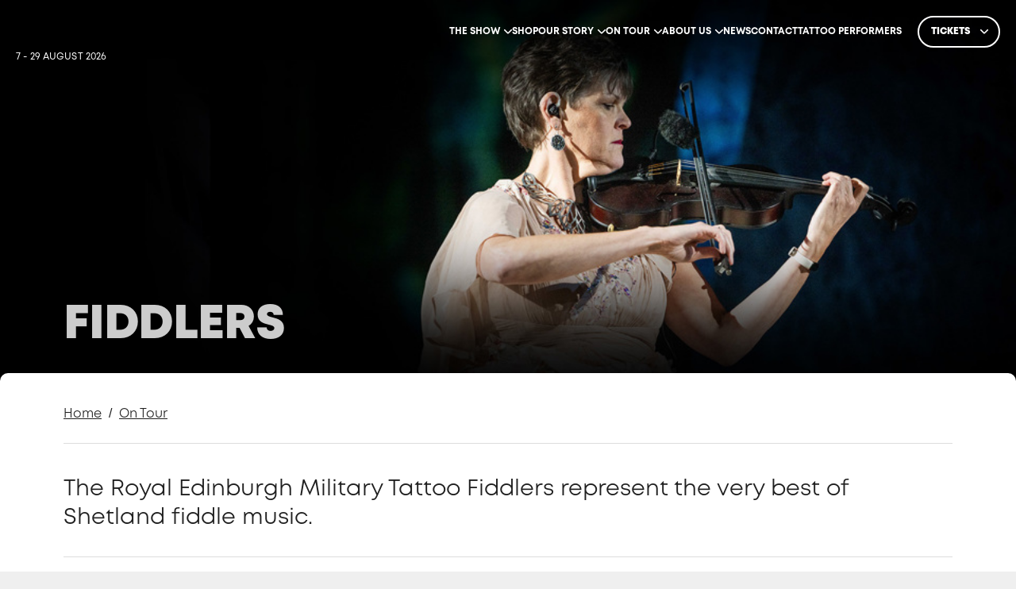

--- FILE ---
content_type: text/html; charset=utf-8
request_url: https://www.edintattoo.co.uk/on-tour/fiddlers
body_size: 7447
content:
<!DOCTYPE html>
<html lang="en" class="no-webfonts no-js">
<head>
    <meta charset="utf-8">
    <meta name="viewport" content="width=device-width, initial-scale=1.0">
    <link href="/sc/e0d35e93.css.v309a50b8711cf2ea77e9e68d0ca6a337980f4699" rel="stylesheet">
    <meta name="apple-mobile-web-app-status-bar-style" content="black-translucent">
    <meta name="apple-touch-fullscreen" content="YES">
    <link rel="apple-touch-icon" sizes="180x180" href="https://remtassets-avehhngjabawbkcg.a02.azurefd.net/20230609.001/static/img/favicon/apple-touch-icon.png">
    <link rel="icon" type="image/png" sizes="32x32" href="https://remtassets-avehhngjabawbkcg.a02.azurefd.net/20230609.001/static/img/favicon/favicon-32x32.png">
    <link rel="icon" type="image/png" sizes="16x16" href="https://remtassets-avehhngjabawbkcg.a02.azurefd.net/20230609.001/static/img/favicon/favicon-16x16.png">
    <link rel="manifest" href="https://remtassets-avehhngjabawbkcg.a02.azurefd.net/20230609.001/static/img/favicon/site.webmanifest">
    <link rel="mask-icon" color="#1a1a1a" href="https://remtassets-avehhngjabawbkcg.a02.azurefd.net/20230609.001/static/img/favicon/safari-pinned-tab.svg">

    
<title>Fiddlers</title>
<meta name="application-name" content="Royal Edinburgh Military Tattoo">
<meta name="description" content="The Royal Edinburgh Military Tattoo Fiddlers represent the very best of Shetland Fiddle music. Find out more today." />
<meta property="og:site_name" content="Royal Edinburgh Military Tattoo">
<meta property="og:title" content="" />
<meta property="og:url" content="/on-tour/fiddlers">
<meta property="og:description" content="The Royal Edinburgh Military Tattoo Fiddlers represent the very best of Shetland Fiddle music. Find out more today." />


<meta name="twitter:card" content="summary_large_image">
<meta name="twitter:creator" content="">
<meta name="twitter:title" content="">
<meta name="twitter:description" content="The Royal Edinburgh Military Tattoo Fiddlers represent the very best of Shetland Fiddle music. Find out more today.">


<link rel="canonical" href="https://www.edintattoo.co.uk/on-tour/fiddlers" />

<meta name="google-site-verification" content="WCo4wJnt-Mhr0l43JYkSpoAOXdMI_SMqvww3aAqpObg" />




        <meta data-ai="2e0b33d9-8ec7-4aa9-bede-de66da6c028e" />
    <script crossorigin="anonymous" src="https://remtassets-avehhngjabawbkcg.a02.azurefd.net/20230609.001/static/js/head.js" nonce="BiP2vzeg0YcsohZnTGhv/yaEJBCve82OIX8L8nTIIjc="></script>

        <meta data-conversion="id=1056281&seg=15824818&t=2" />


    <!-- Google Consent -->
    <script>
        // Define dataLayer and the gtag function.
        window.dataLayer = window.dataLayer || [];
        function gtag() { dataLayer.push(arguments); }

        // Default ad_storage to 'denied'.
        gtag('consent', 'default', {
            ad_storage: "denied",
            analytics_storage: "denied",
            functionality_storage: "denied",
            personalization_storage: "denied",
            security_storage: "denied",
            'wait_for_update': 500
        });
    </script>

    <!-- Google Tag Manager -->
    <script>
        (function (w, d, s, l, i) {
            w[l] = w[l] || []; w[l].push({
                'gtm.start':
                    new Date().getTime(), event: 'gtm.js'
            }); var f = d.getElementsByTagName(s)[0],
                j = d.createElement(s), dl = l != 'dataLayer' ? '&l=' + l : ''; j.async = true; j.src =
                    "https://www.googletagmanager.com/gtm.js?id="+i+dl;f.parentNode.insertBefore(j,f);
                        })(window, document, 'script', 'dataLayer', 'GTM-52GN4V6');
    </script>
    <!-- End Google Tag Manager -->
    <meta name="msvalidate.01" content="D5A15771A9B9775294CDD0924778C659" />
    
</head>
<body>
    <!-- Google Tag Manager (noscript) -->

    <noscript>
        <iframe src="https://www.googletagmanager.com/ns.html?id=GTM-52GN4V6" height="0" width="0" style="display:none;visibility:hidden"></iframe>
    </noscript>

    <!-- End Google Tag Manager (noscript) -->
    <section class="skip__container" aria-labelledby="skip-link">
        <a id="skip-link" class="skip__btn" tabindex="0" href="#content">
            Skip to main content
        </a>
    </section>
    

<header id="header" class="header">
    <div class="container">
        <p class="header-date"><span class="tattoo">The Royal Edinburgh Military Tattoo</span> 7 - 29 August 2026</p>
        <a href="/" class="header-logo">
            <span class="sr-only">Go to the home page</span>
        </a>

            <a href="https://tickets.edintattoo.co.uk/selection/event/date?productId=10229016186489&amp;gtmStepTracking=true" target="" class="tickets-link">Buy Tickets</a>
        <button class="menu-toggle">
            <div class="sr-only">Open the</div>
            Menu
        </button>

        <div class="menu">
    <div class="menu-body">
        <nav class="navigation">
            <ul class="navigation-list">
                    <li class="navigation-list-item subnavigation">
                            <div class="navigation-button-wrapper">
                                <button class="navigation-button" aria-label="Expand" id="TheShow">
                                    The Show
                                </button>
                            </div>
                            <div class="subnavigation-wrapper">
                                <div class="subnavigation-wrapper-inner">
                                    <div class="subnavigation-link-wrapper">
                                        <a href="/the-show" class="subnavigation-link view-all">
                                            The Show home
                                        </a>
                                    </div>
                                    <div class="subnavigation-links">
                                            <a href="/the-show/the-venue" class="subnavigation-link">
                                                The Venue
                                            </a>
                                            <a href="/the-show/plan-your-visit" class="subnavigation-link">
                                                Plan Your Visit
                                            </a>
                                            <a href="/the-show/accessibility" class="subnavigation-link">
                                                Accessibility
                                            </a>
                                            <a href="/the-show/show-faqs" class="subnavigation-link">
                                                Show FAQs
                                            </a>
                                    </div>
                                </div>
                            </div>
                    </li>
                        <li class="navigation-list-item subnavigation subnavigation-search">
                                <div class="navigation-button-wrapper">
                                    <button class="navigation-search">
                                        <span class="sr-only">Search the Royal Edinburgh Military Tattoo website</span>
                                    </button>
                                </div>
                                <div class="subnavigation-wrapper subnavigation-wrapper-search">
                                    <form class="menu-search" method="get" action="/search-results">
                                        <fieldset class="menu-search-fieldset">
                                            <legend class="sr-only">Search</legend>
                                            <label for="siteSearch" class="sr-only">
                                                Search
                                            </label>
                                            <input id="siteSearch" name="searchTerm" class="menu-search-input" placeholder="Search The Tattoo site" type="search" required>
                                            <button type="submit" class="menu-search-submit">
                                                <span class="sr-only">Search the Royal Edinburgh Military Tattoo website</span>
                                            </button>
                                        </fieldset>
                                    </form>
                                </div>
                        </li>
                    <li class="navigation-list-item tickets subnavigation">
                            <div class="navigation-button-wrapper">
                                <button class="navigation-button tickets" aria-label="Expand" id="Tickets">
                                    Tickets
                                </button>
                            </div>
                            <div class="subnavigation-wrapper">
                                <div class="subnavigation-wrapper-inner">
                                    <div class="subnavigation-link-wrapper">
                                        <a href="/tickets" class="subnavigation-link view-all">
                                            Tickets home
                                        </a>
                                    </div>
                                    <div class="subnavigation-links">
                                            <a href="/tickets/tattoo-2026" class="subnavigation-link tickets">
                                                Tattoo 2026
                                            </a>
                                            <a href="/tickets/hospitality-packages-2026" class="subnavigation-link tickets">
                                                Hospitality Packages 2026
                                            </a>
                                            <a href="/tickets/travel-packages" class="subnavigation-link tickets">
                                                Travel Packages
                                            </a>
                                            <a href="/tickets/ticket-faqs" class="subnavigation-link tickets">
                                                Ticket FAQS
                                            </a>
                                    </div>
                                </div>
                            </div>
                    </li>
                    <li class="navigation-list-item ">
                            <a href="/shop" class="navigation-link">
                                Shop
                            </a>
                    </li>
                    <li class="navigation-list-item subnavigation">
                            <div class="navigation-button-wrapper">
                                <button class="navigation-button" aria-label="Expand" id="OurStory">
                                    Our Story
                                </button>
                            </div>
                            <div class="subnavigation-wrapper">
                                <div class="subnavigation-wrapper-inner">
                                    <div class="subnavigation-link-wrapper">
                                        <a href="/our-story" class="subnavigation-link view-all">
                                            Our Story home
                                        </a>
                                    </div>
                                    <div class="subnavigation-links">
                                            <a href="/our-story/history" class="subnavigation-link">
                                                History
                                            </a>
                                            <a href="/our-story/2025-highlights" class="subnavigation-link">
                                                2025 Highlights
                                            </a>
                                            <a href="/our-story/2024-highlights" class="subnavigation-link">
                                                2024 Highlights
                                            </a>
                                            <a href="/our-story/piping-up-podcast" class="subnavigation-link">
                                                Piping Up Podcast
                                            </a>
                                    </div>
                                </div>
                            </div>
                    </li>
                    <li class="navigation-list-item subnavigation">
                            <div class="navigation-button-wrapper">
                                <button class="navigation-button" aria-label="Expand" id="OnTour">
                                    On Tour
                                </button>
                            </div>
                            <div class="subnavigation-wrapper">
                                <div class="subnavigation-wrapper-inner">
                                    <div class="subnavigation-link-wrapper">
                                        <a href="/on-tour" class="subnavigation-link view-all">
                                            On Tour home
                                        </a>
                                    </div>
                                    <div class="subnavigation-links">
                                            <a href="/on-tour/pipes-and-drums" class="subnavigation-link">
                                                Pipes and Drums
                                            </a>
                                            <a href="/on-tour/fiddlers" class="subnavigation-link">
                                                Fiddlers
                                            </a>
                                            <a href="/on-tour/dancers" class="subnavigation-link">
                                                Dancers
                                            </a>
                                            <a href="/on-tour/edinburgh-tattoo-brisbane" class="subnavigation-link">
                                                Edinburgh Tattoo Brisbane
                                            </a>
                                            <a href="/on-tour/edinburgh-tattoo-auckland" class="subnavigation-link">
                                                Edinburgh Tattoo Auckland
                                            </a>
                                    </div>
                                </div>
                            </div>
                    </li>
                    <li class="navigation-list-item subnavigation">
                            <div class="navigation-button-wrapper">
                                <button class="navigation-button" aria-label="Expand" id="Aboutus">
                                    About us
                                </button>
                            </div>
                            <div class="subnavigation-wrapper">
                                <div class="subnavigation-wrapper-inner">
                                    <div class="subnavigation-link-wrapper">
                                        <a href="/about-us" class="subnavigation-link view-all">
                                            About us home
                                        </a>
                                    </div>
                                    <div class="subnavigation-links">
                                            <a href="/about-us/about-us" class="subnavigation-link">
                                                About us
                                            </a>
                                            <a href="/about-us/our-organisation" class="subnavigation-link">
                                                Our Organisation
                                            </a>
                                            <a href="/about-us/work-with-us" class="subnavigation-link">
                                                Work with us
                                            </a>
                                            <a href="/about-us/sponsors-partners-and-patrons" class="subnavigation-link">
                                                Sponsors, partners and patrons
                                            </a>
                                    </div>
                                </div>
                            </div>
                    </li>
                    <li class="navigation-list-item ">
                            <a href="/news" class="navigation-link">
                                News
                            </a>
                    </li>
                    <li class="navigation-list-item ">
                            <a href="/contact" class="navigation-link">
                                Contact
                            </a>
                    </li>
                    <li class="navigation-list-item ">
                            <a href="/tattoo-performers" class="navigation-link">
                                Tattoo Performers
                            </a>
                    </li>
            </ul>
        </nav>
    </div>
        <div class="menu-footer">
                <a href="/newsletter-sign-up" class="menu-footer-link">Sign up for updates</a>
                <a href="https://tickets.edintattoo.co.uk/selection/event/date?productId=10229016186489&amp;gtmStepTracking=true" target="" class="menu-footer-button">Buy Tickets</a>
        </div>
</div>


    </div>
</header>
    
    <main id="content" class="content">

        
<div class="hero-banner small">
            <picture class="hero-banner-picture">
                <source srcset="https://remtmedia-hmaxa0cfafh0guf4.a02.azurefd.net/0uqpapsy/fiddlers_hero.jpg?width=1920&amp;height=658&amp;v=1da283ed7b1fb60" width="1920" height="658" media="(min-width: 1600px)">
                <source srcset="https://remtmedia-hmaxa0cfafh0guf4.a02.azurefd.net/0uqpapsy/fiddlers_hero.jpg?width=1300&amp;height=360&amp;v=1da283ed7b1fb60" width="1300" height="360" media="(min-width: 1300px)">
                <source srcset="https://remtmedia-hmaxa0cfafh0guf4.a02.azurefd.net/0uqpapsy/fiddlers_hero.jpg?width=960&amp;height=360&amp;v=1da283ed7b1fb60" width="960" height="360" media="(min-width: 960px)">
                <source srcset="https://remtmedia-hmaxa0cfafh0guf4.a02.azurefd.net/0uqpapsy/fiddlers_hero.jpg?width=768&amp;height=360&amp;v=1da283ed7b1fb60" width="768" height="360" media="(min-width: 768px)">
                <source srcset="https://remtmedia-hmaxa0cfafh0guf4.a02.azurefd.net/0uqpapsy/fiddlers_hero.jpg?width=600&amp;height=360&amp;v=1da283ed7b1fb60" width="600" height="360" media="(min-width: 600px)">
                <img class="hero-banner-image"
                     src="https://remtmedia-hmaxa0cfafh0guf4.a02.azurefd.net/0uqpapsy/fiddlers_hero.jpg?width=375&amp;height=360&amp;v=1da283ed7b1fb60" width="375" height="360" alt="">
            </picture>
        <h1 class="hero-banner-title">Fiddlers</h1>
</div>

<div class="container light-page">
    <div class="page-panel narrow-page-content">
        
    <div class="page-panel-breadcrumbs">
            <a href="/" target="_self" class="page-panel-breadcrumb">Home</a>
                <span class="page-panel-divider">/</span>
            <a href="/on-tour" target="_self" class="page-panel-breadcrumb">On Tour</a>
    </div>

        
<div class="component-intro-cta">

        <p class="intro-cta-main">The Royal Edinburgh Military Tattoo Fiddlers represent the very best of Shetland fiddle music.</p>
</div>

        
<div class="component-rich-text" >
    <div class="rich-text-content">
        <p>Led by Margaret Robertson, a native Shetlander and tutor of almost 40 years, the Tattoo Fiddlers support traditional fiddle playing. Alongside, the Tattoo Pipes and Drums, and Dancers, the Fiddlers have been developed to encourage and promote traditional Scottish art forms, ensuring these cultural identities are shared internationally and passing on skills and traditions across the generations.</p>
<p>Our Fiddlers have previously supported activity at the Royal Highland Show, the British Embassy in Prague, The Norwegian Military Tattoo, the Silk Road Expo in Xi’an China, the Commonwealth Day Service at Westminster Abbey and the Shanghai International Wind Music Festival. Most recently, they have performed at Musikfest der Bundeswehr in Düsseldorf.</p>
    </div>
</div><div class="component-accordion" data-display-first-panel="false" >
        <h2 class="accordion-title">What&#x27;s On</h2>
            <div class="accordion-button-wrapper">
                <button class="accordion-button " aria-expanded=&#x27;false&#x27;>
                    <span class="sr-only">Open</span>
                    Past Events
                    <span class="sr-only">panel</span>
                </button>
            </div>
        <div class="accordion-content ">
            <ul>
<li>Norwegian Military Tattoo | Oslo</li>
<li>Silk Road Expo | Xi'an</li>
<li>Commonwealth Day Service | London</li>
<li>Shanghai International Wind Music Festival | Shanghai</li>
<li>The University of Edinburgh Graduation Celebrations | Edinburgh</li>
<li>UK Governments GREAT Campaign | Mumbai&nbsp;</li>
<li>Musikfest der Bundeswehr | Düsseldorf&nbsp;</li>
<li>Hoolie in the Hydro | Glasgow&nbsp;</li>
<li>The Washington Tattoo | Washington DC</li>
<li>Tartan Day Parade | New York</li>
<li>Scotland's Hoolie In New York | New York</li>
<li>World Expo 2025 | Osaka</li>
</ul>
        </div>
</div><div class="component-carousel" >
    <div class="carousel">
        <div class="carousel-button-wrapper">
            <button class="carousel-button previous" disabled>
                <span class="sr-only">
                    Go to previous slide
                </span>
            </button>
        </div>
        <div class="carousel-track">
                <figure class="carousel-slide">
                    <img src="https://remtmedia-hmaxa0cfafh0guf4.a02.azurefd.net/ay2n1uhn/dussledorf.jpg?width=740&amp;v=1da252fa730ba10" width="2048" height="1536" class="carousel-slide-content" alt="" loading="lazy" />
                </figure>
                <figure class="carousel-slide">
                    <img src="https://remtmedia-hmaxa0cfafh0guf4.a02.azurefd.net/05ebqjos/new-york.jpg?width=740&amp;v=1da252fa7a9e1b0" width="2420" height="1816" class="carousel-slide-content" alt="" loading="lazy" />
                </figure>
                <figure class="carousel-slide">
                    <img src="https://remtmedia-hmaxa0cfafh0guf4.a02.azurefd.net/gk5c5wfx/dussledorf-22.jpg?width=740&amp;v=1da252fa6f5d3f0" width="1696" height="1324" class="carousel-slide-content" alt="" loading="lazy" />
                </figure>
                <figure class="carousel-slide">
                    <img src="https://remtmedia-hmaxa0cfafh0guf4.a02.azurefd.net/tn4nssh4/commonwealth-ceremony.jpg?width=740&amp;v=1da252fa6d8d610" width="2016" height="980" class="carousel-slide-content" alt="" loading="lazy" />
                </figure>
        </div>
        <div class="carousel-button-wrapper">
            <button class="carousel-button next">
                <span class="sr-only">
                    Go to next slide
                </span>
            </button>
        </div>
    </div>
    <div class="carousel-dots">
            <button class="carousel-dot active" data-target="1">
                <span class="sr-only">Go to slide 1</span>
            </button>
            <button class="carousel-dot " data-target="2">
                <span class="sr-only">Go to slide 2</span>
            </button>
            <button class="carousel-dot " data-target="3">
                <span class="sr-only">Go to slide 3</span>
            </button>
            <button class="carousel-dot " data-target="4">
                <span class="sr-only">Go to slide 4</span>
            </button>
    </div>
</div>
        <div class="component-social-share">
        <h2 class="social-share-heading">Share this page on</h2>
    <ul class="social-share-list">
        <li class="social-share-list-item">
            <a href="https://twitter.com/intent/tweet?&url=https://www.edintattoo.co.uk/on-tour/fiddlers" target="_blank" class="social-share-link twitter">
                <span class="sr-only">Share on Twitter</span>
            </a>
        </li>

        <li class="social-share-list-item">
            <a href="https://www.facebook.com/sharer.php?u=https://www.edintattoo.co.uk/on-tour/fiddlers" target="_blank" class="social-share-link facebook">
                <span class="sr-only">Share on Facebook</span>
            </a>
        </li>

        <li class="social-share-list-item">
            <a href="http://www.linkedin.com/shareArticle?mini=true&url=https://www.edintattoo.co.uk/on-tour/fiddlers" target="_blank" class="social-share-link linked-in">
                <span class="sr-only">Share on LinkedIn</span>
            </a>
        </li>
    </ul>
</div>
        <div class="component-section-links">
        <h4 class="section-links-heading">In this section:</h4>

        <ul class="section-links-list">
                <li class="section-links-list-item">
                    <a class="section-links-link" href="/on-tour/pipes-and-drums">Pipes and Drums</a>
                </li>
                <li class="section-links-list-item">
                    <a class="section-links-link" href="/on-tour/dancers">Dancers</a>
                </li>
                <li class="section-links-list-item">
                    <a class="section-links-link" href="/on-tour/edinburgh-tattoo-brisbane">Edinburgh Tattoo Brisbane</a>
                </li>
                <li class="section-links-list-item">
                    <a class="section-links-link" href="/on-tour/edinburgh-tattoo-auckland">Edinburgh Tattoo Auckland</a>
                </li>
        </ul>
    
</div>
    </div>
    

</div>
        
    </main>
    
    <footer id="footer" class="footer">
        <div class="container">
                <div class="footer-links primary">
<a href="/the-show"  class="footer-link">
                            The Show
                        </a>
<a href="/tickets"  class="footer-link">
                            Tickets
                        </a>
<a href="/shop"  class="footer-link">
                            Shop
                        </a>
<a href="/our-story"  class="footer-link">
                            Our Story
                        </a>
<a href="/on-tour"  class="footer-link">
                            On Tour
                        </a>
<a href="/about-us"  class="footer-link">
                            About us
                        </a>
<a href="/news"  class="footer-link">
                            News
                        </a>
<a href="/contact"  class="footer-link">
                            Contact
                        </a>
<a href="/tattoo-performers"  class="footer-link">
                            Tattoo Performers
                        </a>
                </div>
                <div class="footer-links secondary">
                        <a href="/tattoo-performers" class="footer-link">
                            Tattoo Performers
                        </a>
                        <a href="/cookie-policy" class="footer-link">
                            Cookie Policy
                        </a>
                        <a href="/privacy-policy" class="footer-link">
                            Privacy Policy
                        </a>
                        <a href="/tickets-terms-and-conditions" class="footer-link">
                            Tickets Terms and Conditions
                        </a>
                        <a href="/website-terms-and-conditions" class="footer-link">
                            Website Terms and Conditions
                        </a>
                        <a href="/backstage-tour-terms-and-conditions" class="footer-link">
                            Backstage Tour Terms and Conditions
                        </a>
                        <a href="/competition-terms-and-conditions" class="footer-link">
                            Competition Terms and Conditions
                        </a>
                </div>
                <div class="footer-address">
The Tattoo Office <br />
1-3 Cockburn Street <br />
Edinburgh <br />
Scotland <br />
EH1 1QB <br />
                        <p class="footer-address-text footer-text">Tel: <a href="tel:01312251188" class="footer-link">&#x2B;44 (0) 131 225 1188</a></p>
                        <p class="footer-address-text footer-text">Fax: &#x2B;44 (0) 131 225 8627</p>
                        <p class="footer-address-text footer-text">E-mail: <a href="mailto:tickets@edintattoo.co.uk" class="footer-link">tickets@edintattoo.co.uk</a></p>
                </div>
                <div class="footer-sign-up">
                        <h5 class="footer-heading">Sign up for updates</h5>
                        <p class="footer-sign-up-text">
                            Get regular updates about the Tattoo and be the first to hear about exclusive deals for our shop.
                        </p>
                    <div class="">
                        <a href="/newsletter-sign-up" class="footer-sign-up-link">
                            Sign up for updates
                        </a>
                    </div>
                </div>
                <div class="footer-home">
                    <a href="/" class="footer-home-link">
                        <span class="sr-only">Go to the home page</span>
                    </a>
                </div>

            <div class="footer-socials">
                <h5 class="footer-heading">Follow us</h5>
                <div class="footer-social-links">
                        <a class="footer-social-link twitter" href="https://twitter.com/EdinburghTattoo" target="_blank">
                            <span class="sr-only">Visit the Royal Edinburgh Military Tattoo Twitter page</span>
                        </a>
                        <a class="footer-social-link facebook" href="https://www.facebook.com/TheRoyalEdinburghMilitaryTattoo/" target="_blank">
                            <span class="sr-only">Visit the Royal Edinburgh Military Tattoo Facebook page</span>
                        </a>
                        <a class="footer-social-link instagram" href="https://www.instagram.com/edinburghtattoo/" target="_blank">
                            <span class="sr-only">Visit the Royal Edinburgh Military Tattoo Instagram page</span>
                        </a>
                        <a class="footer-social-link youtube" href="https://www.youtube.com/user/EdinburghTattoo" target="_blank">
                            <span class="sr-only">Visit the Royal Edinburgh Military Tattoo YouTube page</span>
                        </a>
                        <a class="footer-social-link linked-in" href="https://www.linkedin.com/company/the-royal-edinburgh-military-tattoo/" target="_blank">
                            <span class="sr-only">Visit the Royal Edinburgh Military Tattoo LinkedIn page</span>
                        </a>
                </div>
            </div>
                <div class="footer-copyright">
                            <div class="footer-copyright-text footer-text">
                            <p>&#xA9; Copyright 2025 The Royal Edinburgh Military Tattoo (Charities) Ltd is a company limited by guarantee Registered in Scotland No. 108857. Charity No. SC018377.</p>
                            </div>
                            <div class="footer-copyright-text footer-text">
                            <p>Patron: HRH The Princess Royal, Princess Anne</p>
                            </div>
                        <div class="charity-logo">
                            <img src="https://remtmedia-hmaxa0cfafh0guf4.a02.azurefd.net/4qpgd5ie/small-mono-landscape.jpg" alt="" class="charity-image" loading="lazy">
                        </div>
                </div>
        </div>
    </footer>

    <script src="/sc/1c8a70d5.c172aa96.js.v309a50b8711cf2ea77e9e68d0ca6a337980f4699"></script>
    
    <script crossorigin="anonymous" src="/js/main.min.js"></script>
</body>
</html>

--- FILE ---
content_type: text/css
request_url: https://www.edintattoo.co.uk/sc/e0d35e93.css.v309a50b8711cf2ea77e9e68d0ca6a337980f4699
body_size: 278881
content:
@font-face{font-display:swap;font-family:Mont Regular;font-style:normal;font-weight:400;src:url("/fonts/Mont-Regular.otf") format("truetype")}@font-face{font-display:swap;font-family:Mont Book;font-style:normal;font-weight:400;src:url("/fonts/Mont-Book.otf") format("truetype")}@font-face{font-display:swap;font-family:Mont Bold;font-style:normal;font-weight:400;src:url("/fonts/Mont-Bold.otf") format("truetype")}@font-face{font-display:swap;font-family:Mont Heavy;font-style:normal;font-weight:400;src:url("/fonts/Mont-Heavy.otf") format("truetype")}@font-face{font-display:swap;font-family:Mont Semi Bold Italic;font-style:normal;font-weight:400;src:url("/fonts/Mont-SemiBoldItalic.otf") format("truetype")}html body{background:#efefef;color:#1f1f1f}html .footer-heading,html .footer-sign-up-link{color:#005187}html .footer-sign-up-link:after{background-image:url("data:image/svg+xml;charset=utf-8,%3Csvg xmlns='http://www.w3.org/2000/svg' fill='%23004676' width='15.45' height='22.502'%3E%3Cpath d='M15.45 11.251 3.546 22.502 0 19.151l8.358-7.9L0 3.351 3.546.002Z'/%3E%3C/svg%3E")}html .footer-home-link{background-image:url("data:image/svg+xml;charset=utf-8,%3Csvg xmlns='http://www.w3.org/2000/svg' width='237.74' height='124.02'%3E%3Cdefs%3E%3CclipPath id='a' transform='translate(-44.19 -23.06)'%3E%3Cpath fill='none' d='M0 0h326.12v170.17H0z'/%3E%3C/clipPath%3E%3C/defs%3E%3Cg fill='%231f1f1f' clip-path='url(%23a)'%3E%3Cpath fill-rule='evenodd' d='M37.25 2.39h1.14c.23.77.46 1.55.68 2.33.24-.77.45-1.56.68-2.33h1.15v3.46h-.71V3.18c-.25.89-.49 1.78-.74 2.67h-.74c-.24-.89-.49-1.78-.73-2.67v2.67h-.71V2.4m-4.46.48c.25 0 .49-.06.75-.09.08.65.15 1.31.24 2 0 .36.09.6.34.76a1 1 0 0 0 .89 0 .49.49 0 0 0 .28-.38 2.32 2.32 0 0 0 0-.65c-.07-.61-.15-1.25-.22-1.86l.71-.08.05.05c.05.05 0 .36.07.51s0 .4.07.59c0 .41.11.79.13 1.2a1.07 1.07 0 0 1-.36 1 2.32 2.32 0 0 1-2.09.19 1.09 1.09 0 0 1-.51-.81c-.08-.37-.11-.76-.16-1.16s-.1-.78-.14-1.18m11.26-.27 2.76.46-.09.57-2-.33c0 .24-.08.5-.13.75l1.87.32c0 .19-.07.37-.09.57l-1.87-.31c-.06.29-.11.61-.16.92.68.13 1.39.23 2.08.35 0 .2-.07.38-.09.58l-2.84-.48.57-3.38m-14.24.81.63 2.77c.62-.13 1.23-.28 1.85-.42 0 .2.09.38.13.57l-2.6.59-.75-3.34.74-.17m20.66 1.55-.74-.14a.55.55 0 0 0-.28-.57 1 1 0 0 0-.86-.08.26.26 0 0 0-.13.22c0 .21.28.34.45.43l.56.31c.36.21.76.45.77 1a1 1 0 0 1-1.09 1 2.18 2.18 0 0 1-.63-.08c-.74-.19-1.36-.56-1.26-1.56.24 0 .48.09.73.12a.73.73 0 0 0 .52.82c.31.11.76.14.92-.15s-.2-.51-.39-.62l-.54-.29c-.34-.2-.73-.46-.77-.91a.9.9 0 0 1 .93-1 2.45 2.45 0 0 1 1.2.27 1 1 0 0 1 .61 1.19m1.15-.64 2.84 1-.19.55c-.36-.11-.7-.24-1.06-.36-.32.9-.62 1.8-.94 2.71l-.72-.25c.31-.91.63-1.8.94-2.71l-1.06-.4c.07-.18.12-.37.19-.55m-25.39.17c.3.89.57 1.81.86 2.71l1.81-.57c.06.19.12.37.17.55l-2.54.8-1-3.27.72-.22m-1.9.61c.08.18.15.35.22.54l-1.9.75c.1.24.19.48.29.71l1.77-.69a4.2 4.2 0 0 1 .22.53l-1.76.7.34.87c.66-.25 1.32-.51 2-.78l.21.55-2.67 1.06c-.42-1.07-.84-2.14-1.27-3.21.86-.34 1.74-.7 2.6-1m32.59 1.2.69.31c-.28.65-.62 1.3-.9 2a.76.76 0 0 0-.09.48.59.59 0 0 0 .32.43c.26.17.69.3.93 0a2.22 2.22 0 0 0 .3-.55l.79-1.74.69.31c-.22.49-.39.89-.61 1.37-.1.21-.2.45-.32.67a1.66 1.66 0 0 1-.42.57 1 1 0 0 1-.79.18 2.22 2.22 0 0 1-.74-.25 2 2 0 0 1-.6-.4 1 1 0 0 1-.32-.82 2 2 0 0 1 .21-.69c.18-.43.37-.83.56-1.25l.14-.3a3.17 3.17 0 0 1 .16-.32m-36.08.16c.09.17.17.35.25.52l-1 .48c.4.87.81 1.72 1.21 2.6l-.68.31c-.42-.85-.81-1.73-1.22-2.59l-1 .47c-.09-.17-.17-.35-.25-.53l2.71-1.26m39.88 1.6c.43.24.9.46 1.37.71a5.32 5.32 0 0 1 .65.39.89.89 0 0 1 .38.81 1 1 0 0 1-.45.75 1.17 1.17 0 0 1-1 0c.06.12.14.24.2.38a11.84 11.84 0 0 1 .25 1.56c-.28-.13-.55-.27-.81-.41-.07-.41-.14-.87-.21-1.27a.91.91 0 0 0-.21-.52 1.81 1.81 0 0 0-.45-.28c-.23.42-.45.85-.66 1.28l-.68-.35 1.58-3.07m0 1.65c.29.13.56.3.85.43a1.21 1.21 0 0 0 .32.11.43.43 0 0 0 .47-.4.46.46 0 0 0-.2-.38 4.85 4.85 0 0 0-.51-.27l-.52-.27-.41.78M17.97 9.1l-.66.38a.61.61 0 0 0-.37-.24.89.89 0 0 0-.58.18c-.14.09-.34.24-.34.43s.16.27.37.25a3.66 3.66 0 0 0 .76-.17 2.6 2.6 0 0 1 .81-.12 1 1 0 0 1 .64.3 1 1 0 0 1 .26.67 1.13 1.13 0 0 1-.4.84 3.12 3.12 0 0 1-.76.47 1.58 1.58 0 0 1-1 .12 1.24 1.24 0 0 1-.69-.54l.61-.4a.82.82 0 0 0 .59.33 1.15 1.15 0 0 0 .86-.46c.15-.25.07-.6-.27-.61a1.8 1.8 0 0 0-.57.11 2.64 2.64 0 0 1-1.17.15.85.85 0 0 1-.69-1 1 1 0 0 1 .34-.62 2.4 2.4 0 0 1 .57-.39 1.85 1.85 0 0 1 .74-.24 1 1 0 0 1 1 .51m46.57 1.06 1.31.74c.41.24.94.49.94 1.11a.75.75 0 0 1-.27.58.81.81 0 0 1-.64.18v.06a.92.92 0 0 1 .26.68.9.9 0 0 1-.59.75 1.23 1.23 0 0 1-1-.14c-.59-.32-1.17-.66-1.72-1 .5-.86 1-1.74 1.49-2.61.08-.12.15-.28.23-.38m.81 2a.64.64 0 0 0 .34.09.37.37 0 0 0 .36-.37c0-.23-.17-.33-.32-.42l-.81-.47c-.14.21-.27.46-.4.69l.83.48m-1.6.86c.27.14.59.34.88.5a1 1 0 0 0 .34.12.42.42 0 0 0 .46-.4c0-.35-.32-.5-.54-.63s-.48-.28-.67-.39c-.17.26-.31.53-.46.8m-50.76-2.29c1 .73 2 1.48 3 2.22-.23.14-.48.27-.71.42l-.69-.51-1.3.76.12.83-.52.31-.18.09c-.15-1.24-.31-2.47-.46-3.71.22-.15.46-.27.69-.41m.3 2.29c.31-.16.61-.34.9-.52l-1.1-.83c.07.45.14.9.2 1.35m56.72 1.52-.67-.37a.55.55 0 0 0-.07-.58 1.31 1.31 0 0 0-.37-.27c-.21-.1-.62-.2-.65.11a.39.39 0 0 0 .11.29c.29.38.69.64 1 1a1 1 0 0 1 0 1.16 1 1 0 0 1-.45.32 1.53 1.53 0 0 1-1.2-.21 2.14 2.14 0 0 1-.82-.7 1.24 1.24 0 0 1 0-1.2l.66.33a.77.77 0 0 0 .45 1 .69.69 0 0 0 .67.06.33.33 0 0 0 .17-.3.8.8 0 0 0-.3-.46c-.13-.13-.27-.26-.38-.38a1.44 1.44 0 0 1-.54-1 .8.8 0 0 1 .24-.59.86.86 0 0 1 .59-.26 1.53 1.53 0 0 1 .78.19 2.68 2.68 0 0 1 .58.39 1.37 1.37 0 0 1 .4.58 1 1 0 0 1-.09.79m-59.05-1.42c-.18.19-.37.37-.56.54a.71.71 0 0 0-.46-.21.87.87 0 0 0-.65.25.81.81 0 0 0-.31.69 1.55 1.55 0 0 0 .39.87 1 1 0 0 0 .88.51.87.87 0 0 0 .75-1.21l.73-.22a1.62 1.62 0 0 1 .08.49 1.36 1.36 0 0 1-.37.93 2.08 2.08 0 0 1-.78.53 1.6 1.6 0 0 1-1.87-.48 2.4 2.4 0 0 1-.45-.85 1.64 1.64 0 0 1 .07-1.1 1.84 1.84 0 0 1 .6-.7 1.81 1.81 0 0 1 1-.38 1.28 1.28 0 0 1 1 .34M55.4 26.63c-.08 0-.12-.12-.2-.16s-.45-.07-.5-.26 0-.14 0-.22-.1-.1-.12-.16a.61.61 0 0 1 .6.3 1.1 1.1 0 0 1 .2.5m-.57-.47a.58.58 0 0 0 .25.11.59.59 0 0 0-.23-.24v.13m-9.97 38.03 2.13.41 1.68 4.15c-1.35-.57-2.7-1.19-4-1.79.08-.91.15-1.83.23-2.75m-2.45 7.67L41.1 74.2l-1.37-2.34 1.35-2.31c.47.76.91 1.56 1.37 2.33m3.06.06c-.42.73-.85 1.45-1.27 2.19-.44-.72-.85-1.47-1.29-2.19.42-.74.85-1.46 1.27-2.19.44.72.86 1.46 1.29 2.19m-6.28-.08-1.21 2.08-1.2-2 1.21-2.07c.4.68.79 1.37 1.2 2m-2.91 0c-.4.7-.81 1.38-1.21 2.08-.35-.59-.68-1.18-1-1.77.4-.69.8-1.38 1.21-2.07.34.58.68 1.18 1 1.76m14.04 5.29h-.24v-1c0-.16 0-.4.1-.42s.14.24.14.42z'/%3E%3Cpath d='M48.66 77.41h.42v.25h-.42zm1.37 0h.42v.25h-.42zm1.3 0h.42v.25h-.42z'/%3E%3Cpath fill-rule='evenodd' d='M48.66 77.68h3.15v.37h-3.16v-.36m2.95.62-.06.07-.07.09s-.11.13-.17.15a1.3 1.3 0 0 1-.28 0h-1.91c-.06 0-.11-.1-.15-.15l-.17-.16h2.81m-7.35 1.43h-.19v-1c0-.13 0-.37.07-.38s.12.22.12.36zm12.01 0h-.18v-1c0-.13 0-.37.07-.38s.11.21.11.35zm-6.22-.8s-.06 0-.1.07a.61.61 0 0 0-.23.29h-.53v-.38H50m1.17-.05v.38h-.57a.73.73 0 0 0-.23-.29.39.39 0 0 1-.11-.06zm-.76 1.53h-.48v-.52a4 4 0 0 1 0-.49c0-.13.15-.28.3-.24a.37.37 0 0 1 .18.24 4.32 4.32 0 0 1 0 .51v.5m.26-.9h.55c0 .25 0 .49.06.73h-.62v-.73m-1.5.01h.52v.72h-.58c0-.24 0-.49.06-.72'/%3E%3Cpath d='M42.58 79.99h.43v.25h-.43zm1.37 0h.43v.25h-.43zm1.29 0h.43v.25h-.43zm9.35 0h.42v.25h-.42zm1.37 0h.43v.25h-.43zm1.29 0h.43v.25h-.43z'/%3E%3Cpath fill-rule='evenodd' d='M42.58 80.26h3.1v.38h-3.11v-.36m12.02-.02h3.09v.38h-3.1v-.36m-4.9.2v.16h.36v.1h-1v-.27zm1.62 0v.27h-1v-.1h.37v-.17zm-8.59.46h2.81l-.06.08-.16.16a.59.59 0 0 1-.08.08 1.3 1.3 0 0 1-.28 0H43.3a2.4 2.4 0 0 1-.27 0 .7.7 0 0 1-.16-.14c-.07-.07-.11-.13-.16-.17m12.01-.01h2.81l-.06.08-.16.16a.59.59 0 0 1-.08.08 1.3 1.3 0 0 1-.28 0h-1.64a2.4 2.4 0 0 1-.27 0 .7.7 0 0 1-.16-.14c-.07-.07-.11-.13-.16-.17m-2.85.46h-3.39l.45-.42h2.09a3 3 0 0 1 .3 0c.07 0 .21.19.27.25a2.72 2.72 0 0 1 .24.24m-7.87-.01h-.05a.56.56 0 0 0-.28.32h-.54v-.38h.83m1.16.05v.37h-.57a.62.62 0 0 0-.22-.28s-.1 0-.11-.07zm10.89.01a.56.56 0 0 0-.28.32h-.58v-.38h.83m1.15.05v.37h-.57a.58.58 0 0 0-.23-.28.53.53 0 0 1-.1-.06zm-8.57.11h3.29v.08h-.53v.81h-.47v-.81H49.4v.81h-.5v-.81h-.41v-.09m-4.16 1.38h-.52v-.51a2.77 2.77 0 0 1 0-.5c0-.12.14-.27.28-.23a.31.31 0 0 1 .2.24 2.18 2.18 0 0 1 0 .25v.75m12.05 0h-.48v-.51a4 4 0 0 1 0-.49c0-.13.14-.29.3-.24a.32.32 0 0 1 .17.23 2.78 2.78 0 0 1 0 .5v.51m-10.52-1h.9v.54h-.9v-.54'/%3E%3Cpath fill-rule='evenodd' d='M47.74 81.94h.91v.54h-.91v-.54m1.92 0h.9v.54h-.91v-.54m1.92 0h.91v.54h-.91v-.54m1.92 0h.91v.54h-.91v-.54m-10.41.15h.51v.72h-.58l.06-.71m1.51-.01h.55l.06.72h-.61v-.72m10.51 0h.51v.72h-.59l.06-.71m1.52-.01h.55l.06.72h-.61v-.72m-11.15.63h.65v1.44H46a2 2 0 0 0 0-.24l-.45-.42c0-.26 0-.53-.06-.78m.85 0h1.73v1.44h-1.73v-1.44'/%3E%3Cpath fill-rule='evenodd' d='M48.29 82.72h1.69v.35h.25v-.35h1.73v1.44h-.71a2 2 0 0 0 0 .25h1.69v1.45h-.28a1.31 1.31 0 0 1-.28 0 .55.55 0 0 1-.19-.12 1.88 1.88 0 0 0-.18-.12l-.39.24h-.37v.22a.37.37 0 0 1-.12.07v-1.88h-.12v1.27h.06v.52h-.06L50.7 86a1.13 1.13 0 0 0-.32-.06 2.81 2.81 0 0 0-.29 0h-.88v-.48h.05v-.36h-.07v-.5h.07v-.41h-.12v1.83a.41.41 0 0 0-.11 0v-.22h-.52a3 3 0 0 1-.52 0 2.19 2.19 0 0 1-.34-.1l-.32-.12v-1.23h1.69v-.24h-.69v-1.44m1.79.47a.94.94 0 0 0-.8.55h1.67a.94.94 0 0 0-.87-.55m-1 .68v.27h2v-.29h-2m.26.39v.42a.38.38 0 0 0 .15 0v-.42zm.27 0v.42a1.61 1.61 0 0 0 .31 0v-.41a1.48 1.48 0 0 0-.3 0m.42 0v.43h.15v-.42zm.27 0a3.09 3.09 0 0 0 0 .43h.29v-.42zm.41 0v.42a.38.38 0 0 0 .15 0v-.42zm-1.44.56v.27h1.63v-.28h-1.66m.07.39v.38h.15v-.38h-.15m.28 0v.37h.31v-.38h-.29m.41 0v.38h.15v-.38h-.15m.28 0v.37h.3v-.38h-.28m.4 0v.38h.15v-.38h-.15m-1.42.51v.27h1.62v-.29h-1.65'/%3E%3Cpath fill-rule='evenodd' d='M52.21 82.72h1.68v1.44H52.2v-1.42m1.95-.02h.66v.75c0 .05-.08.08-.12.12l-.37.33a.32.32 0 0 1 0 .13s0 .1-.05.11 0 0 0-.08v-1.34m-10.67.33v.16h.36v.1h-1a2.3 2.3 0 0 0 0-.26zm1.62 0v.26h-1v-.1h.36v-.16zm10.39 0v.16h.36v.1h-1a2.3 2.3 0 0 0 0-.26zm1.62 0v.26h-1v-.1h.36v-.16zM45.81 84H42.4v-.06l.46-.41h2.09a1.5 1.5 0 0 1 .3 0l.14.11.38.38'/%3E%3Cpath fill-rule='evenodd' d='M57.81 84H54.4v-.06l.46-.41h2.09a1.4 1.4 0 0 1 .29 0s.1.07.15.11l.38.38m-15.34.14h3.32c.13.58.26 1.16.4 1.74a.28.28 0 0 1-.11.08.42.42 0 0 1-.13.07.83.83 0 0 1-.48-.09l-.7-.21h-.13a.77.77 0 0 0-.19.08l-.35.18a.7.7 0 0 1-.17.09 2.28 2.28 0 0 1-.37 0h-.71a1.44 1.44 0 0 1-.36 0 .72.72 0 0 1-.22-.08l-.21-.09c.15-.57.28-1.16.43-1.73m11.99-.04h3.37c.12.57.26 1.12.38 1.69-.79-.08-1.6-.13-2.41-.19a2.16 2.16 0 0 0-.35 0 1.88 1.88 0 0 0-.33 0l-1 .15c.13-.56.27-1.12.41-1.67m-7.46.28v1.14l-.22-.07c-.16.08-.31.2-.46.27-.1-.44-.21-.91-.3-1.34zm6.12 0h1l-.36 1.44h-.6v-1.43m-10.62 8.04c-.2 0-.34-.16-.55-.16-.38 0-.83.14-1.06-.09a.41.41 0 0 1-.1-.21v-.25c0-.07-.23-.11-.32-.18a1.55 1.55 0 0 1 .5-.17 1.72 1.72 0 0 1 1 .36 2.54 2.54 0 0 1 .62.7m-1.39-.46a1.25 1.25 0 0 0 .58 0 1.67 1.67 0 0 0-.63-.29V92'/%3E%3Cpath fill-rule='evenodd' d='M0 50.73a5.22 5.22 0 0 1 .81-2.47 6.48 6.48 0 0 1 1.5-1.72 5.07 5.07 0 0 1 2.2-1 4 4 0 0 1 1.46 0 3.14 3.14 0 0 1 1.07.45h.06a4.41 4.41 0 0 1-.29-2.05A6.42 6.42 0 0 1 7.28 42a11.87 11.87 0 0 1 1.31-2.29c.17-.24.34-.47.5-.71a11.26 11.26 0 0 0 1.36-3.45 10 10 0 0 0 .25-2.15 2.24 2.24 0 0 0-.6-1.82c.07-.1.11-.22.18-.32a3.52 3.52 0 0 1 1.21 1.43c.17.27.34.54.52.8s.39.49.58.74a8.61 8.61 0 0 1 1.62 3.61 10.29 10.29 0 0 1 .22 2.41 14 14 0 0 1-.3 2.35 10.07 10.07 0 0 1-1.5 3.61s-.06.06 0 .09a7.06 7.06 0 0 1 1.34-.36 4.52 4.52 0 0 1 1.64 0 3.08 3.08 0 0 1 2.05 1.53 6.2 6.2 0 0 1 .74 2.84 13.84 13.84 0 0 1-.27 3.29 2.7 2.7 0 0 1-.31-.28 6.74 6.74 0 0 0-1-.77 3.77 3.77 0 0 0-1.8-.6 2.79 2.79 0 0 0-1.83.55 4.49 4.49 0 0 0-1.17 1.25 29.19 29.19 0 0 0 6.75 6 6.32 6.32 0 0 1-.3-1.51c0-.32 0-.59.23-.66s.39.22.5.37a1.74 1.74 0 0 0 .47.42 10.32 10.32 0 0 0 1.77.94 19.15 19.15 0 0 0 5.68 1.53 12.61 12.61 0 0 1 .1-3.69 3.83 3.83 0 0 0 .45-.1 12.07 12.07 0 0 0 0 4.68c.24-.13.48-.29.73-.44l.63-.4s.07 0 .06-.06a1.06 1.06 0 0 1-.84-.55 1.45 1.45 0 0 1-.09-1.13 1.12 1.12 0 0 1 .69-.69 1.05 1.05 0 0 1 1 .16s.06.07.09.06a8.85 8.85 0 0 1-.43-2.38 1.2 1.2 0 0 1 0-.38s.05 0 .08-.07.33-.33.48-.5a14.75 14.75 0 0 0 2.52-4.19 3.77 3.77 0 0 0 .28-.84s-.07.06-.09.08c-.19.26-.35.54-.52.81-.58.94-1.18 1.85-1.83 2.71a11.54 11.54 0 0 1-1.41 1.62 6.7 6.7 0 0 1-1.61 1.22s-.1.07-.13 0a3.23 3.23 0 0 1-1.16.32h.12a23.86 23.86 0 0 1-3.22.62 16.59 16.59 0 0 0 1.72-1.51 5.6 5.6 0 0 0 1.07-2.25 12.79 12.79 0 0 1-1.45.91 7 7 0 0 1-1.74.63 6.08 6.08 0 0 1-2.17.06 6.35 6.35 0 0 1-1.83-.6 8.81 8.81 0 0 1 2.06-2.36 7.81 7.81 0 0 1 2.91-1.5 2.36 2.36 0 0 0 0-.37 2.09 2.09 0 0 1-1.93-1.55 2.94 2.94 0 0 1 0-1.53 2.41 2.41 0 0 1 .66-1.08 6.61 6.61 0 0 0 5.27 3.08h1.16a3 3 0 0 1 .44-2.27 2.91 2.91 0 0 1 .65-.78 1.52 1.52 0 0 1 .9-.35.91.91 0 0 0 .17 0s.11-.09.16-.12a2.42 2.42 0 0 1 .55-.3 4.11 4.11 0 0 1 .61-.25 8.38 8.38 0 0 1 1.15-.26 3.19 3.19 0 0 1 1 .13 1.13 1.13 0 0 0 .18-.12 2.56 2.56 0 0 1 .67-.29 4.81 4.81 0 0 1 1.07-.23 93 93 0 0 0 .66-1.64c.62-1.54 1.26-3.09 1.88-4.64a.8.8 0 0 0 .08-.21.68.68 0 0 0-.1-.28c-.25-.61-.5-1.26-.75-1.85-.13.42-.34.83-.46 1.27a1 1 0 0 0-.07.54v.38c0 .06.1.35.13.53l-.11-.09s-.06-.09-.1-.08a1.23 1.23 0 0 1-1.36.79c-.07.64-.13 1.29-.2 1.92h-.91a.26.26 0 0 1-.16-.07l-1.36-1.05c-.06-.05-.13-.09-.15-.15s-.09-.3-.14-.45-.1-.32-.14-.46c.66-.26 1.35-.5 2-.74a1.21 1.21 0 0 1 .3-1 1.31 1.31 0 0 1 .91-.42 2.65 2.65 0 0 1-.07-.59l-13.13 5.3q-3-7.47-6-15c4.89-2 9.78-4 14.66-5.92a.22.22 0 0 0 .11 0v-.08c-.19.06-.42.17-.61.24-.15-1.61-.28-3.22-.43-4.82q1.52 1.85 3.03 3.72l-.61.24a2.34 2.34 0 0 1 .09.24 3 3 0 0 1 .77.12 1.64 1.64 0 0 1 .6.23 1.52 1.52 0 0 1 .41.43c.32.51.5 1.18.85 1.67a3.8 3.8 0 0 0 1 .71h-.31v.07a2.16 2.16 0 0 1 .33.7 4.32 4.32 0 0 0 .7 1.66c.2.2.45.32.64.53h-.16c.06.12.13.23.19.37a1.79 1.79 0 0 1 .08.49 5.43 5.43 0 0 0 .26 2c.15.24.32.43.46.66a1.72 1.72 0 0 0-.29-.11 2.68 2.68 0 0 1-.09.86c0 .27-.12.53-.17.8a2 2 0 0 0 0 .88c.08.24.22.48.3.74l-.05-.09s-.09-.08-.13-.08c0 .16-.11.32-.06.45a3.47 3.47 0 0 0 .16.41c.32.79.66 1.6 1 2.39.1-.21.18-.43.27-.65l.73-1.8c0-.06.06-.12.07-.17a.9.9 0 0 0-.08-.3c0-.12 0-.23-.05-.33s0 0-.06 0l-.2.13c.08-.24.2-.46.29-.7a2 2 0 0 0 0-.88 8.91 8.91 0 0 1-.32-1.67c-.09 0-.19.08-.29.11.15-.23.32-.42.47-.66a5.43 5.43 0 0 0 .26-2 1.72 1.72 0 0 1 .08-.48 3.36 3.36 0 0 1 .19-.38h-.17c.2-.2.45-.33.65-.53a2 2 0 0 0 .41-.77c.1-.27.18-.58.29-.89a1.89 1.89 0 0 1 .33-.7s.08-.05 0-.07-.18 0-.26 0l.53-.33a1.43 1.43 0 0 0 .44-.41c.35-.5.54-1.19.87-1.7a1.47 1.47 0 0 1 .44-.42 2.67 2.67 0 0 1 .64-.21 2.19 2.19 0 0 1 .78-.07c0-.12.1-.22.13-.34l-.56-.15c1-1.23 2-2.49 3-3.71 0 0 0-.05 0 0l-.36 4.71-.61-.25s-.06.15-.09.2l15 6c-2 5.09-4 10.2-6.09 15.29l-13.43-5.34a1.57 1.57 0 0 1 0 .23 1.3 1.3 0 0 1 .9.42 1.27 1.27 0 0 1 .3 1l2 .73c-.08.27-.17.53-.24.76a.71.71 0 0 1-.06.19 1 1 0 0 1-.15.11l-1.42 1.11-1 .05c-.08-.62-.12-1.29-.2-1.92a1.22 1.22 0 0 1-1.4-.75s-.07.05-.1.08l-.06.05h-.05a3.61 3.61 0 0 0 .13-.67v-.34a1.48 1.48 0 0 0 0-.35c-.11-.41-.3-.79-.43-1.18-.23.55-.45 1.12-.68 1.68a1.22 1.22 0 0 0-.1.24.61.61 0 0 0 .08.25c.87 2.11 1.72 4.27 2.59 6.38a4.84 4.84 0 0 1 1.52.37 3.89 3.89 0 0 1 .55.4 2.45 2.45 0 0 1 .42.53 2.3 2.3 0 0 1 1.92-.37 1.37 1.37 0 0 1 1.21 1.3 1.39 1.39 0 0 1 1.09-.65 1.59 1.59 0 0 1 1.23.52 2.45 2.45 0 0 1 .6 1.93 2 2 0 0 1-.12.53.65.65 0 0 0 0 .15 6.64 6.64 0 0 0 5.7-3.11 2.52 2.52 0 0 1 .65 1.09 3 3 0 0 1 0 1.53 2.1 2.1 0 0 1-1.94 1.55v.37a6.94 6.94 0 0 1 1.61.64 8.86 8.86 0 0 1 2.45 1.95 6.89 6.89 0 0 1 .91 1.28 6.05 6.05 0 0 1-1.8.6 6.38 6.38 0 0 1-2.18-.06 8.09 8.09 0 0 1-3.2-1.52 5.6 5.6 0 0 0 1 2.26 5.24 5.24 0 0 0 .83.8c.27.21.56.42.8.64 0 0 .1.09.09.09a18.27 18.27 0 0 1-4-.9 6.86 6.86 0 0 1-2.93-2 18.42 18.42 0 0 1-1.42-1.82.51.51 0 0 1-.09-.13 1.15 1.15 0 0 1 0-.19 12.1 12.1 0 0 0-.28-1.3 1.13 1.13 0 0 0-.08-.34c-.1-.17-.25-.32-.36-.48a1.55 1.55 0 0 0-.19-.24h-.27a6.27 6.27 0 0 1-.64-.07 11.37 11.37 0 0 1 .36 2.14 17.66 17.66 0 0 1-.45 6.79l.54.21a15.37 15.37 0 0 0 1.33-5.46 12.48 12.48 0 0 0 1.24 1.65s.18.15.18.22a1.77 1.77 0 0 1 0 .22 26.92 26.92 0 0 1-.44 3.17 1.1 1.1 0 0 1 1-.44 1.11 1.11 0 0 1 .83.67 1.37 1.37 0 0 1-.05 1.16 1 1 0 0 1-.93.56c.41.23.87.45 1.31.66a10.62 10.62 0 0 0 .11-4.67l.46.19a1 1 0 0 1 0 .22 11.49 11.49 0 0 1 0 3.1.74.74 0 0 0 0 .21 16 16 0 0 0 3.23-.53 19 19 0 0 0 4.08-1.56 4.12 4.12 0 0 0 1.12-.77c.15-.17.21-.44.47-.46s.32.31.32.6a5.83 5.83 0 0 1-.3 1.58 28.68 28.68 0 0 0 6.81-6 4.46 4.46 0 0 0-1.16-1.25 2.83 2.83 0 0 0-1.84-.56 3.77 3.77 0 0 0-1.8.6 7.92 7.92 0 0 0-1.28 1s0 .06-.07 0a14.34 14.34 0 0 1-.27-3.28 6.32 6.32 0 0 1 .74-2.84 3.12 3.12 0 0 1 2.13-1.45 4.46 4.46 0 0 1 1.63 0 7 7 0 0 1 1.4.39 11.31 11.31 0 0 1-1.85-6 9.86 9.86 0 0 1 .22-2.42A8.59 8.59 0 0 1 67 34.3c.2-.25.41-.47.59-.73s.34-.54.51-.81a3.59 3.59 0 0 1 1.21-1.43c.07.1.12.22.18.32a1.27 1.27 0 0 0-.47.74 7.41 7.41 0 0 0 .13 3.22 10.68 10.68 0 0 0 1.36 3.45c.15.24.33.47.49.71a12 12 0 0 1 1.32 2.29 6.5 6.5 0 0 1 .49 1.88 4.6 4.6 0 0 1-.34 2 3.41 3.41 0 0 1 1.13-.48 4 4 0 0 1 1.47 0 5.14 5.14 0 0 1 2.2 1.06 6.13 6.13 0 0 1 1.54 1.75 5.27 5.27 0 0 1 .79 2.47v.34a4.23 4.23 0 0 1-1.4 2.91s0 .06-.07 0a5 5 0 0 0-1.19-2 1.32 1.32 0 0 0-.52-.29 1.22 1.22 0 0 0-.68.06 2.44 2.44 0 0 0-.9.68 4.64 4.64 0 0 0-.65.94 5.55 5.55 0 0 0-.24.56 6.28 6.28 0 0 1-.94 1.44 2.67 2.67 0 0 0-.32.48 3.36 3.36 0 0 0-.1.69 1.94 1.94 0 0 1-.36-.55 3.58 3.58 0 0 1-.08-.84c0-.57 0-1.22-.08-1.77a9 9 0 0 0-.65-2.91s0-.06 0 0a7.71 7.71 0 0 1 0 1v.49a12.56 12.56 0 0 1-.21 2.29 16.08 16.08 0 0 1-.93 3.1 12.68 12.68 0 0 1-1.47 2.58 3.78 3.78 0 0 0-.35.66l-.34.66a4.73 4.73 0 0 1-.82 1.2c.66 1 1.44 1.87 2.15 2.79.08.12.17.23.26.35a5.88 5.88 0 0 1 .77-1.29 4.27 4.27 0 0 1 .54-.5 14.44 14.44 0 0 0 3.94-5.32 17.2 17.2 0 0 0 .85-2.15 6.42 6.42 0 0 0 .15-.63c0-.18 0-.37.18-.41a.24.24 0 0 1 .23.1 1.7 1.7 0 0 1 .22.45 10.08 10.08 0 0 1 .35 1c.22.7.39 1.43.55 2.16a23.14 23.14 0 0 1 .53 4.9 10.65 10.65 0 0 1-.88 4.54 5.67 5.67 0 0 1-2.53 2.72s-.08 0-.1.06a6.63 6.63 0 0 1 2.87 1 4.14 4.14 0 0 1 1.78 2 4 4 0 0 1 .24 1.65 5.88 5.88 0 0 1-.36 1.55 10 10 0 0 1-1.4 2.41c-.28-1.33-.8-2.43-2.07-2.78.06.34.11.7.15 1.07a7.41 7.41 0 0 1 0 1.16c0 .76-.09 1.53-.18 2.23a17.91 17.91 0 0 1-2.43 7.24 15.68 15.68 0 0 1-2 2.68h.22a19.91 19.91 0 0 0 2.55-1.36 9.83 9.83 0 0 0 .59 1.49c0 .18.08.37.12.57.17.73.39 1.46.62 2.14a12.56 12.56 0 0 0 .83 2 3.67 3.67 0 0 0 .56.81c.11.11.3.26.46.15s.19-.24.29-.41c.06 0 .22 0 .3.07s0 .12 0 .19a4 4 0 0 1-.72 2.17 2.8 2.8 0 0 1-2 1.13 3.53 3.53 0 0 1-2.43-.6 3.8 3.8 0 0 1-1.35-1.63s0-.06 0 0a10.79 10.79 0 0 1-1.3 3.66 12.84 12.84 0 0 1-1 1.5c-.34.48-.74.9-1.11 1.36a23.71 23.71 0 0 0-2 2.93 11.38 11.38 0 0 0-.8 1.68c-.18.51-.48 1.44-.06 2a2.28 2.28 0 0 0-.22.22s0 .05-.06 0a4.51 4.51 0 0 1-.88-2c-.11-.38-.21-.74-.34-1.08a9.82 9.82 0 0 1-.67-3.62 15.37 15.37 0 0 1 .22-2.63 17.8 17.8 0 0 1 1.36-4.36 16.55 16.55 0 0 1 1-1.87l.55-.88c.17-.27.36-.54.53-.8s-.11 0-.18 0a3.79 3.79 0 0 1-3.15-2.26 5.71 5.71 0 0 1-.48-2.31 11.1 11.1 0 0 1 .27-2.51 3.76 3.76 0 0 0 2.36 1.31 5.27 5.27 0 0 0 3-.65 11.39 11.39 0 0 0-.49-4c-.28-1-.64-2-1-3-.06-.16-.18-.41-.07-.55s0 0 .08-.07a.48.48 0 0 0 .12-.17c.57-.82 1.21-1.57 1.78-2.36.34-.47.66-.93 1-1.41a6.34 6.34 0 0 0 .77-1.59 15.65 15.65 0 0 1-4 3.94 19.52 19.52 0 0 1-3.82 2.11c-.23.1-.48.18-.71.29l-.68.3h-.07a2 2 0 0 0 0 .25v3.73c0 1.19-.16 2.54-.31 3.7a52.79 52.79 0 0 1-1.33 6.69 55.18 55.18 0 0 1-4.52 11.51A44 44 0 0 1 39.64 124a41.94 41.94 0 0 1-5.69-4.32c-.34-.32-.7-.64-1-1-.67-.66-1.32-1.34-2-2s-1.25-1.42-1.83-2.16-1.16-1.51-1.7-2.29a50.45 50.45 0 0 1-5.5-10.47 56 56 0 0 1-2.67-9.31c-.22-1.12-.4-2.27-.55-3.45s-.27-2.4-.32-3.67v-4c-.24-.09-.47-.19-.7-.3s-.48-.19-.71-.28a20.1 20.1 0 0 1-3.85-2.12 15.7 15.7 0 0 1-3.94-3.9v-.06a11 11 0 0 0 1.67 2.9c.63.89 1.33 1.72 2 2.63.25.1.09.45 0 .66a24.14 24.14 0 0 0-1.38 4.81c-.05.32-.08.67-.1 1a4.73 4.73 0 0 0 0 1.06 6.35 6.35 0 0 0 1.33.52 4.66 4.66 0 0 0 1.65.13 3.73 3.73 0 0 0 2.25-1.21l.06-.05a1.33 1.33 0 0 1 .06.3c.06.29.11.58.15.89a11.31 11.31 0 0 1 .07 1.32 5.64 5.64 0 0 1-.49 2.31 3.81 3.81 0 0 1-3.31 2.26 25.93 25.93 0 0 1 2.09 3.62 18.49 18.49 0 0 1 1.36 4.37 15.87 15.87 0 0 1 .21 2.64 10.34 10.34 0 0 1-.67 3.62c-.14.35-.24.71-.35 1.08a4.1 4.1 0 0 1-.88 2 1.59 1.59 0 0 1-.26-.26 1.24 1.24 0 0 0 .19-1 4.52 4.52 0 0 0-.26-1 11.24 11.24 0 0 0-.79-1.67 22.06 22.06 0 0 0-2-2.93c-.37-.45-.76-.89-1.11-1.36a13.39 13.39 0 0 1-1-1.51 10.44 10.44 0 0 1-1.29-3.65 4 4 0 0 1-1.39 1.69 3.53 3.53 0 0 1-2.43.59 2.78 2.78 0 0 1-1.95-1.13 3.59 3.59 0 0 1-.67-1.65 4.4 4.4 0 0 1-.06-.73 1.55 1.55 0 0 1 .35-.07c.09.13.19.47.44.43a.73.73 0 0 0 .38-.25 4.81 4.81 0 0 0 .71-1.2A17 17 0 0 0 4.48 94a16 16 0 0 0 .54-2 3.59 3.59 0 0 1 .13-.52 4.14 4.14 0 0 1 .2-.43 2.75 2.75 0 0 0 .35-.92c1 .42 1.61 1.18 2.78 1.41l-.06-.07a16.31 16.31 0 0 1-2-2.68 18.11 18.11 0 0 1-2.43-7.24c-.08-.69-.15-1.47-.18-2.23a7.4 7.4 0 0 1 0-1.16c0-.37.08-.73.14-1.06-1.26.33-1.79 1.44-2.07 2.78a10.27 10.27 0 0 1-1.39-2.43 4.83 4.83 0 0 1-.36-1.55 4 4 0 0 1 .23-1.65 4.25 4.25 0 0 1 1.79-2 6.76 6.76 0 0 1 2.86-1c-2.09-1.06-3.19-3.18-3.45-6.08a19.41 19.41 0 0 1 .25-4.49 22.59 22.59 0 0 1 1.16-4.74 3.79 3.79 0 0 1 .18-.42c.07-.11.21-.27.37-.14s.07.11.07.22a1.87 1.87 0 0 0 0 .25A9.64 9.64 0 0 0 4 57.23a17.51 17.51 0 0 0 1.54 3.23 14 14 0 0 0 2.71 3.25c.21.19.44.35.64.55a5.32 5.32 0 0 1 .92 1.42c.58-.78 1.21-1.53 1.81-2.31a7.7 7.7 0 0 0 .63-.87 7.58 7.58 0 0 1-1.17-1.87c-.08-.17-.15-.35-.24-.51l-.03-.18a12.79 12.79 0 0 1-1.4-2.64 15.41 15.41 0 0 1-.93-3.1 12.58 12.58 0 0 1-.24-2.26v-.49c0-.17-.06-.63 0-1a8.49 8.49 0 0 0-.69 3c-.05.54-.05 1.2-.08 1.77a3.61 3.61 0 0 1-.07.84 1.61 1.61 0 0 1-.32.48s0 .06 0 0a3.33 3.33 0 0 0-.11-.68 2.67 2.67 0 0 0-.32-.48 5.75 5.75 0 0 1-.93-1.44 5.38 5.38 0 0 0-.24-.55 5.08 5.08 0 0 0-.65-.94 2.54 2.54 0 0 0-.89-.69 1.19 1.19 0 0 0-.68-.06 1.28 1.28 0 0 0-.51.28 4.89 4.89 0 0 0-1.22 2 4.14 4.14 0 0 1-1.46-3zm47.25-32.12c-.26.32-.52.65-.78 1a1.21 1.21 0 0 0-.1.14l1.55.62c.08-.94.18-1.9.24-2.84-.3.37-.6.75-.91 1.12m-15.7 1.8c.53-.2 1-.42 1.55-.62-.57-.74-1.19-1.49-1.79-2.22.09.94.17 1.88.25 2.83m14.81.67c-.71 1.78-1.44 3.58-2.17 5.35-.84 2-1.65 4.1-2.48 6.13-1.65 4.05-3.27 8.1-4.92 12.14a.13.13 0 0 0 0 .09 1.64 1.64 0 0 1 .68.05c3.27-8.11 6.56-16.19 9.83-24.3l-.6-.24c-.11.25-.21.52-.32.78m-14.17-.46c2.32 5.71 4.63 11.44 7 17.14.12-.29.24-.58.35-.87l-6.76-16.54-.6.24m3.33 2.46a10.86 10.86 0 0 1-.63-1.28 2.76 2.76 0 0 0-.25-.45 1 1 0 0 0-.29-.24 1.83 1.83 0 0 0-.28-.1 2.69 2.69 0 0 0-.59-.11c.45 1 .79 2.13 2.09 2.28 0 0 0-.07-.05-.1m9.71-2.07a1.51 1.51 0 0 0-.28.1s-.09.08-.14.12a.87.87 0 0 0-.14.12 2.76 2.76 0 0 0-.25.45 8.93 8.93 0 0 1-.7 1.38c1.28-.13 1.6-1.24 2.07-2.24v-.08a2.58 2.58 0 0 0-.59.11m-15.6 1.12q-1.48 3.51-3 7l-7-3-2.17.83c.3.74.61 1.47.92 2.2 2.31 1 4.65 2 7 3l-3 7 .93 2.21 2.07-.81c1-2.36 2-4.74 3-7.1 2.26.95 4.58 2 6.86 2.91a1.07 1.07 0 0 0 .23.1s.08 0 .12-.06c.66-.27 1.31-.52 1.93-.8-.29-.74-.57-1.48-.86-2.23-2.32-1-4.67-2-7-3q1.47-3.48 3-7c-.29-.74-.57-1.49-.88-2.22l-2.14.9m18-.68c-.65 1.6-1.25 3.16-1.82 4.69l1.32.53a.69.69 0 0 1 .54-.22.55.55 0 0 1 .44.33c.22 0 .34.13.3.39l1.42.57c.07-.06.14-.1.2-.16-.57-.1-.81-.55-1-1 .18.06.44.23.66.11-.16-.12-.37-.2-.55-.32.11-.09.32-.14.35-.3a1.27 1.27 0 0 0 0-.32h-.27v-.05a.59.59 0 0 0-.23 0c-.13 0-.2.17-.29.2 0-.41.11-.68.47-.71 0-.12 0-.22-.16-.2s-.39-.12-.46-.31a.53.53 0 0 1 0-.25c0-.07-.07-.16-.14-.21a1.3 1.3 0 0 0-.35-.11.69.69 0 0 1 .56-.24.54.54 0 0 1 .19.18.5.5 0 0 1 .43.33v-.18a.49.49 0 0 1-.1-.41s.08-.08.08-.13a.83.83 0 0 0 0-.15.47.47 0 0 0 0-.17c0-.12-.21-.17-.27-.26.09 0 .16-.05.26-.06a.54.54 0 0 1 .59.38.39.39 0 0 1 .27.51s0 .07-.06.11a.48.48 0 0 0 0 .11s0 .09.05.1.07 0 .09-.09-.14-.11-.12-.21.24-.18.27-.27v-.09c0-.22-.13-.31-.2-.44.45 0 .75.19.75.56a.49.49 0 0 0 0 .12c0 .05.08.09.11.14s-.08.32-.15.44-.11.23-.17.36 0 .12-.09.18a1.32 1.32 0 0 0-.08.19 1 1 0 0 0 .09.14c.19.3.35.58.53.87a.87.87 0 0 0 .08.14c0 .06.12.11.18.17s.36.33.54.5a6.44 6.44 0 0 1 .48.56c0 .06.11.17.16.19a.66.66 0 0 0 .25 0h.28c0-.1.1-.15.14-.24a.8.8 0 0 1-.6-.13c.24-.21.55-.36.64-.72a1.12 1.12 0 0 1-.38-.37 1 1 0 0 1-.14-.62c0-.43.49-.55.89-.62 0 .26-.21.42-.23.66a.58.58 0 0 0 0 .23.43.43 0 0 0 .08.18.75.75 0 0 1 .15-.44s.1-.08.11-.12 0-.13 0-.2a3 3 0 0 0 .71.31s0-.07.07-.09.24.06.33.1a5 5 0 0 1 .66.41v-.39a1.39 1.39 0 0 0 .36.23c.21.11.47.2.42.5.07-.05.09-.15.14-.22.08.18.42.34.31.62 0 0-.07.08-.06.11s.37 0 .38.1 0 .13-.09.18a1.9 1.9 0 0 1-.29.38s-.06 0-.06.06c.31 0 .08.3 0 .4l-.23.24a14.06 14.06 0 0 0-1.4 1.5l1.08.43a2.67 2.67 0 0 1 1.39-1.69 1.33 1.33 0 0 1 .63-.14 1.38 1.38 0 0 1 .61.16 8.86 8.86 0 0 1 .94.6c0-.2-.1-.23-.22-.31s-.18-.1-.17-.19.07-.11.11-.13a.74.74 0 0 1 .62 0 1 1 0 0 1 .55.45.65.65 0 0 1-.1.75 1.85 1.85 0 0 1-.61.4c.1.17 0 .42-.08.56a1.85 1.85 0 0 1-.68.75l1.29.52c.61-1.53 1.22-3.05 1.82-4.59-4.8-1.89-9.58-3.81-14.37-5.71m-3.11 2a13.91 13.91 0 0 1-.62 1.72 2.32 2.32 0 0 1-1.19 1.14 11.57 11.57 0 0 1-.3 1.59 2.28 2.28 0 0 1-.49 1 .91.91 0 0 0-.1.13 1.11 1.11 0 0 0 0 .13c.07.33.16.63.2 1 1-2.39 2-4.8 2.91-7.18a2.09 2.09 0 0 1-.62.41m4.81.11c.31 0 .19-.31.05-.43a.58.58 0 0 0-.23-.08c.11.12.09.37.18.51m1 .17a.17.17 0 0 0 .21 0 .4.4 0 0 0-.25-.51c.08.14 0 .36 0 .54m-13.08 6.2c0-.21.09-.44.14-.64a1 1 0 0 0 0-.21s-.06-.08-.1-.12a2.52 2.52 0 0 1-.44-1.03 10.35 10.35 0 0 1-.12-1.64 2.32 2.32 0 0 1-1.2-1.13 14.05 14.05 0 0 1-.62-1.75 3.5 3.5 0 0 1-.42-.24c.92 2.26 1.83 4.52 2.75 6.77m12-6.28a.28.28 0 0 0 .06.27 1 1 0 0 1 .1.15.78.78 0 0 1 0 .21v.21c-.28 0-.25-.29-.41-.39a.32.32 0 0 1-.33.39s.26.15.37.25.26.15.25.36a.29.29 0 0 1 .14.4 1.66 1.66 0 0 0 .22 0 2.42 2.42 0 0 1 .06.47.51.51 0 0 1-.2.29l.5.27a.5.5 0 0 1-.57.23 1 1 0 0 0 .87.53h.32l-.59.45.6.6a.8.8 0 0 0 .21.2.68.68 0 0 0 .14 0l.43.1c.11-.07.24-.11.35-.18a1.55 1.55 0 0 1-.69-.34.61.61 0 0 1-.17-.35.89.89 0 0 1 .22-.63 2.63 2.63 0 0 1 .35-.38c0 .44.41.6.77.71a6.73 6.73 0 0 0-.88-1 2.31 2.31 0 0 1-.32-.3 1.61 1.61 0 0 1-.19-.31c-.2-.32-.39-.62-.58-.94l.26-.54a2.19 2.19 0 0 1 .13-.27s.17-.18.16-.25-.07-.07-.08-.1a.36.36 0 0 1-.44 0v-.06a.22.22 0 0 0-.1.09l.13.1a.33.33 0 0 1-.36.33 1.79 1.79 0 0 1-.15-.31.47.47 0 0 1-.06-.09s.08-.08.09-.11a.23.23 0 0 0-.07-.31c0 .21-.22.3-.45.24m-12.62.87a1.93 1.93 0 0 0-.19-.5 1 1 0 0 0-.42-.35 1 1 0 0 0-.15-.07 1.81 1.81 0 0 0-.25 0h-.24c.31 1.08.62 2.16 1.78 2.4a9.36 9.36 0 0 1-.53-1.44m7.14-.93a1.69 1.69 0 0 0-.23 0l-.15.07a.74.74 0 0 0-.3.21l-.13.14a2.67 2.67 0 0 0-.19.48 9.24 9.24 0 0 1-.55 1.4 1.85 1.85 0 0 0 1.21-.89 6.94 6.94 0 0 0 .54-1.43v-.09h-.24m4.78.59c0 .05.09.14.14.14a.16.16 0 0 0 .13-.15.22.22 0 0 0 0-.11.4.4 0 0 0-.46-.13c.12.05.16.15.24.25m4.23 1.35a1.06 1.06 0 0 0 .65.93v-.17a.65.65 0 0 0-.09-.16 1.24 1.24 0 0 1-.2-.54c0-.26.11-.36.18-.54-.26.08-.51.17-.53.48m-4-.08c.11-.06.31 0 .45 0a.14.14 0 0 0 0-.17.34.34 0 0 0-.42.21m5.67.28c-.11-.19-.42-.16-.6-.28a.59.59 0 0 0-.25.68c.14 0 .2.18.31.19a.35.35 0 0 0 .18-.06l.16-.09c.17.12.38.24.36.53a.6.6 0 0 1-.46.5c-.2 0-.42-.11-.55-.2a2.09 2.09 0 0 1-.28-.22s-.06-.07-.08-.06a1.44 1.44 0 0 1-.42.43 1.21 1.21 0 0 0 .43 0h.08c.09 0 .13.09.21.11l-.2.05a2.26 2.26 0 0 0-.16.26c.3 0 .48-.25.7-.35a2.18 2.18 0 0 1-.14.49.6.6 0 0 0 .46-.11.53.53 0 0 0 .22-.39l.18.12a.16.16 0 0 0 .09.28c.29 0 .7-.28.53-.54l.11-.1a.68.68 0 0 0 .15 0 .13.13 0 0 0 0 .09.36.36 0 0 0 .26.12c.16 0 .38-.07.39-.2s-.14-.21-.22-.25l.13-.07a.36.36 0 0 1 .24.28l-.19.32a.78.78 0 0 1-.23.07c.06.1.13.21.29.19a.71.71 0 0 0 .37-.24 1.54 1.54 0 0 0 .26-.34.64.64 0 0 1-.24 0s-.12-.07-.12-.12.1-.12.11-.21-.09-.18-.15-.26c0 .1-.31.25-.4.11s.1-.16.1-.26-.3-.18-.3-.24a1.23 1.23 0 0 0-.26-.12c0 .11.08.29-.06.3s-.17-.1-.23-.14a3.67 3.67 0 0 0-.73-.43 3.4 3.4 0 0 1 .12.34h-.15c0-.07 0-.15-.08-.21m-.86.66a.16.16 0 0 0 .08 0l-.07-.05c-.07-.05 0 .07 0 .1m.71.56a.34.34 0 0 0 .15-.23.36.36 0 0 0-.2-.36.81.81 0 0 1-.34.13h-.1a3.58 3.58 0 0 0-.09.35l.22.13a1 1 0 0 1 .37-.06m-17.16-.55a5.59 5.59 0 0 0 .19 1.72 1.74 1.74 0 0 0 .81 1h.07a9.17 9.17 0 0 1-.12-1.54 1.52 1.52 0 0 0-.13-.66l-.14-.09a1 1 0 0 0-.19-.17l-.19-.15c-.13 0-.24 0-.36-.06m5.15 0h-.18a.76.76 0 0 0-.16 0 .61.61 0 0 0-.1.07l-.1.08a.73.73 0 0 0-.18.17s0 .1-.08.15a1.41 1.41 0 0 0-.13.66 9.42 9.42 0 0 1-.12 1.56 1.85 1.85 0 0 0 .89-1 5.43 5.43 0 0 0 .17-1.72zm5.44.35s.09.14.14.15.13-.08.13-.14a.25.25 0 0 0-.06-.13.4.4 0 0 0-.42-.13c.11.06.14.14.21.25m-.42-.15c.06 0 .11.06.16.06a.52.52 0 0 0-.16-.06m6.27.08h-.08a.08.08 0 0 0 .07 0v-.08m-4.21 3.34a1.17 1.17 0 0 0 .69-.41c-.06.23-.13.46-.2.69a1.72 1.72 0 0 0 .92-.19s.17-.09.19-.13 0-.23 0-.35a3.57 3.57 0 0 1-.65-.32c.28-.2.56-.38.84-.57-.33-.08-.68-.11-1-.16a2.09 2.09 0 0 1-.36 0s-.1 0-.16-.07c-.39-.15-.79-.31-1.15-.48l-.09-.43c0-.14-.07-.28-.08-.43a1.31 1.31 0 0 0 0-.28h-.13a.33.33 0 0 1-.35.25s0-.06-.06 0a.47.47 0 0 0 0 .24.37.37 0 0 0 .15 0c0 .15.07.31.08.45-.22-.05-.35-.2-.55-.27v-.26a.34.34 0 0 1-.28.38.6.6 0 0 1-.11-.06c0 .15.2.19.35.23l.22.36c-.18.16-.35 0-.53-.07.15.11.1.47-.1.51.12.1.28 0 .43 0s.35 0 .43.14a.27.27 0 0 1 .33.23l.18-.1c.16.16.46.34.33.67.19 0 .38-.06.56-.07a.5.5 0 0 1-.38.49 1.29 1.29 0 0 0 .53.1m-2.75-2.9c.2 0 .26.22.43.29a.17.17 0 0 0 .1-.17.38.38 0 0 0-.53-.12m6.68.53a1.63 1.63 0 0 1-.33.05 2.45 2.45 0 0 1-.72-.05 1.37 1.37 0 0 1-1-.59 1.12 1.12 0 0 0-.34.6c0 .3.25.45.47.55a4.49 4.49 0 0 0 .66.2v.15a1.65 1.65 0 0 0-.85.32c-.22.14-.44.27-.63.42a2.79 2.79 0 0 0 1.36.38.68.68 0 0 0 .58-.36l.13.07a2.51 2.51 0 0 0-.24.8 9.65 9.65 0 0 1-.08 1.11c.93 0 .86-1 1.21-1.5 0 0 .1 0 .13.1-.27.43 0 1.26.43 1.31a.58.58 0 0 0 .4-.11.77.77 0 0 1-.24-.52 1.52 1.52 0 0 1 .35-.94 8.83 8.83 0 0 1 1.25-1.36 4.77 4.77 0 0 0 .62-.66.8.8 0 0 1-.22 0 .47.47 0 0 1-.63-.32 2.12 2.12 0 0 0-.2-.12.43.43 0 0 1 0 .11.75.75 0 0 1-.74.43.34.34 0 0 1-.25-.16.89.89 0 0 1-.92.24 1.75 1.75 0 0 0 .13-.28.9.9 0 0 1-.28.13m-7 .63c.2 0 .31.09.5.1s.07-.13 0-.2-.49-.06-.54.1m13.26.48c0 .13 0 .41-.1.41s-.13-.07-.19-.12a5.93 5.93 0 0 0-.54-.38 1.6 1.6 0 0 0-.9-.32 1.58 1.58 0 0 0-.93.39 2.54 2.54 0 0 0-.59.68 2.35 2.35 0 0 0-.36.93 1.48 1.48 0 0 0 .21 1c-.2-.08-.48-.23-.72-.11a1 1 0 0 0-.37.52 1.06 1.06 0 0 1 .7.44c-.37 0-.78 0-.93.2s0 .64.18.81c.07-.18.15-.4.32-.47a.22.22 0 0 1 .16 0 .41.41 0 0 1 .26.48.46.46 0 0 1-.13.28 1.11 1.11 0 0 1-.56.25 1 1 0 0 1-.64-.14 2.33 2.33 0 0 1-.7-.8h-.05a3.17 3.17 0 0 0 .27 1v.08h.1a1 1 0 0 0 .82.64 1.23 1.23 0 0 0 1-.23 1.38 1.38 0 0 0 .42-.84c.25-1 0-2.41.41-3.37a2.58 2.58 0 0 1 .47-.78 1.28 1.28 0 0 1 .77-.5c.38 0 .52.21.54.54s0 .47-.17.5-.27-.11-.33-.19a3.4 3.4 0 0 1-.21-.3.62.62 0 0 0-.4.56.71.71 0 0 0 .23.48 1.31 1.31 0 0 0 .47.27 1.13 1.13 0 0 0-.74.69 1.26 1.26 0 0 0 .13 1.23.87.87 0 0 0 1.21-.12.43.43 0 0 0-.16-.49.59.59 0 0 1-.3.41c-.24.09-.4-.1-.37-.33a1 1 0 0 1 .36-.61 5.56 5.56 0 0 1 .54-.42 1.59 1.59 0 0 0 .7-.75c0-.09.13-.28.08-.37s-.19-.08-.24-.13a1.8 1.8 0 0 0 .94-.55.59.59 0 0 0-.29-.78.65.65 0 0 0-.66-.07c.08.1.27.14.33.3m-11.83 0a.32.32 0 0 0-.2.4c.07-.14.24-.17.32-.29a.14.14 0 0 0-.12-.11m10.5.37c-.16-.28-.57-.08-.74.06a2.45 2.45 0 0 0-.73 1.14c.26.11.54.21.8.33a.91.91 0 0 1-.38-.67c0-.45.33-.64.64-.78a2.08 2.08 0 0 0 .2.36.57.57 0 0 0 .22.19.74.74 0 0 0 0-.6m-20.53.2c-.05.21-.11.44-.15.68a2.81 2.81 0 0 0 0 .76c0 .07.07.17.1.25l.22.51a1.17 1.17 0 0 0 .1.26 1.22 1.22 0 0 0 .15.17s0 .05 0 0a7.69 7.69 0 0 1 .26-1.5 1.59 1.59 0 0 0 0-.84 4.34 4.34 0 0 1-.68-.35m3.21.35a1.5 1.5 0 0 0 0 .84 7.11 7.11 0 0 1 .25 1.51 1.15 1.15 0 0 0 .22-.22 1.81 1.81 0 0 0 .4-.78 4.88 4.88 0 0 0-.18-1.56 4 4 0 0 1-.68.35m10.13 0v.71q.26.45.48.9a2.76 2.76 0 0 1 .63 1 1.19 1.19 0 0 1-.38 1.1.2.2 0 0 1 0 .14 2.77 2.77 0 0 0-.6.41 1.19 1.19 0 0 0-.21.29 3.3 3.3 0 0 1-.22.3 2 2 0 0 1-.52.49.61.61 0 0 1-.41.09.43.43 0 0 1-.28-.22.71.71 0 0 0-.19.44.44.44 0 0 0 .67.28s.06-.09.11-.13l.14.06a1.54 1.54 0 0 1-.28.71c.49.09.7-.27.86-.59a.62.62 0 0 0 .08-.49s0-.09.09-.11a.48.48 0 0 1 .33.38 1 1 0 0 1-.08.47c.32-.08.34-.55.42-.87 0 .09.1.16.11.26s0 .12 0 .18a.94.94 0 0 1-.33.55 2.5 2.5 0 0 1 1.22.13 2.38 2.38 0 0 1-.28.55c-.12.18-.28.43-.57.41s-.52-.14-.77-.18c-.25-.08-.38-.29-.66-.29a.36.36 0 0 1 0 .36.52.52 0 0 0 .16.14l-.06.14c-.12 0-.32-.05-.4 0a.36.36 0 0 1 .13.46c.16.09.42 0 .57 0a1 1 0 0 0 0 .18.35.35 0 0 1 .17.37c.31 0 .42-.27.47-.56h.13a.27.27 0 0 1 .2 0s.08.06.13.07a.62.62 0 0 0 .26-.06c.14-.06.29-.16.19-.33l.14-.07a1.57 1.57 0 0 1 .14.4.7.7 0 0 0 .18-.67c.12.14.25.26.37.39a.82.82 0 0 0 .13-.48c0-.11-.09-.21-.11-.3.2.07.4.15.43.39a1.35 1.35 0 0 0 .21-.5c0-.21-.13-.2-.26-.27a.86.86 0 0 0 .63-.66c0-.29-.24-.42-.5-.42s-.6.11-.82 0c.22-.62.8-.88 1.07-1.45a6.53 6.53 0 0 1-.26-2.86 1.47 1.47 0 0 1-.16-.43c-.15.42-.38.87-.91.9a1.24 1.24 0 0 1-.39 0v-.15c0-.06.09-.27.09-.41a4.16 4.16 0 0 1 .13-1.14 1.67 1.67 0 0 1-1.26 0m-4 3.29a.83.83 0 0 0 0 .15h-.09s.06 0 .07.09a.36.36 0 0 1-.15.4c.26 0 .38-.15.52-.23a.5.5 0 0 0 0 .26.27.27 0 0 1 .22.24 1.13 1.13 0 0 0 .86-.09 1.91 1.91 0 0 0-.26.56c.22-.15.35-.38.56-.54.17.05 0 .25 0 .37l-.13.25c.28-.12.38-.41.49-.7a1 1 0 0 1 .13.51 1.25 1.25 0 0 1-.11.29c.2-.09.44-.18.37-.5h.15c.06 0 .21-.17.3-.23-.08-.11 0-.25 0-.38s-.09-.12-.14-.15-.12-.08-.16-.12a.71.71 0 0 1-.28-.29.61.61 0 0 1 .15-.52.49.49 0 0 1 .4-.11 2.09 2.09 0 0 1 .9.36c.28.16.51.37.75.51a.87.87 0 0 0 .12-1.07 1.23 1.23 0 0 0-.22-.35 1.59 1.59 0 0 0-.22-.13l-.23-.12a3.71 3.71 0 0 0-.53-.26h.05a16.42 16.42 0 0 0-1.79-.54 1.67 1.67 0 0 1-.54-.24.21.21 0 0 1-.1-.22.84.84 0 0 0-.44.06c-.31.17-.13.83.29.75a.94.94 0 0 0 0 .16 1.42 1.42 0 0 1-.81.16.65.65 0 0 0 .54.4 1.21 1.21 0 0 0 .9-.24h.14c.1.42-.2.62-.51.69.12.12.21.24.42.24a1.37 1.37 0 0 0 .58-.19.59.59 0 0 0 0 .19 1.45 1.45 0 0 1-.62.16 1 1 0 0 1-.28-.09 9.55 9.55 0 0 1 .58 1.1 3.82 3.82 0 0 1-.92-.4c-.08-.06-.19-.13-.22-.22s.1-.35 0-.49a.35.35 0 0 1-.4.12s0-.06 0 0-.14.23-.17.08a.76.76 0 0 0-.25-.22.32.32 0 0 1-.29.36.72.72 0 0 0 .31.23m1.94 1.87c.07-.24.22-.39.28-.63a1.51 1.51 0 0 1-.83.57l.26-.49a.77.77 0 0 1-.38.25c-.14 0-.22 0-.33-.09.07 0 .14 0 .2-.08s.1-.21.15-.32a1.36 1.36 0 0 1-.61-.06s-.09.09-.11.16a1.18 1.18 0 0 0 0 .32.54.54 0 0 1-.35-.63.6.6 0 0 1 .06-.11s0-.07-.06-.09a.56.56 0 0 1-.32.11.42.42 0 0 1-.36-.24c-.07 0-.12-.1-.2-.12a1.17 1.17 0 0 0-.37 0 .61.61 0 0 1 .62-.47h.15a.57.57 0 0 1-.23-.43c-.07-.14-.27-.15-.47-.15 0-.07.1-.12.14-.19l-2.55-1c-.6 1.53-1.21 3-1.82 4.58l14.39 5.72c.6-1.53 1.21-3 1.81-4.58l-4-1.6a.57.57 0 0 1 .15.3.9.9 0 0 1-.43.77c.16.21 0 .53-.1.73a3.24 3.24 0 0 1-.26.43.54.54 0 0 1-.13-.07.54.54 0 0 0 0-.31 1.43 1.43 0 0 1-.28.65s-.09 0-.14-.07 0-.16-.08-.2a2.69 2.69 0 0 1-.42.65l-.14-.08a.56.56 0 0 0 .06-.32.85.85 0 0 1-.54.23c0 .12-.07.2-.06.3s.1.18.11.27c-.26 0-.46-.13-.52-.36a.57.57 0 0 1-.62.24c-.1.07-.23 0-.34.1s-.15.21-.25.29a1.28 1.28 0 0 1-.07-.28.54.54 0 0 1 .29-.55.93.93 0 0 1-.24 0c-.06 0-.13-.09-.18-.09a.71.71 0 0 0-.14 0c-.24 0-.3.17-.41.28-.13-.41 0-.79.43-.82a.48.48 0 0 1 .36-.24h-.37c-.15 0-.24.14-.35.16a.59.59 0 0 1 .74-.65.54.54 0 0 1 .52.07 1.91 1.91 0 0 0 .27.16 1.55 1.55 0 0 0 .23 0l.44.1a.66.66 0 0 0 .23 0c.16 0 .29-.2.37-.32a2.1 2.1 0 0 0 .21-.39c-.46-.18-1.21 0-1.69-.12a.87.87 0 0 1-.85.28 1.2 1.2 0 0 1-.33-.06v-.12a.52.52 0 0 0 .52-.49.65.65 0 0 1-.72-.15.48.48 0 0 1-.13-.35.84.84 0 0 1 .08-.2 2.07 2.07 0 0 1 .08-.2 1 1 0 0 1 .25-.25c.06.13.1.27.22.32s.31-.05.41-.13a2.72 2.72 0 0 0 .65-.76l-.52-.2c-.16.12-.24.33-.49.37-.09.38-.54.44-.85.59m-.76-3a.55.55 0 0 0 .06.18c.21-.07.43-.12.5-.33a1.23 1.23 0 0 1-.54.16m-.58.58c.25 0 .19-.24.07-.36a.37.37 0 0 0-.27-.12c.11.11.11.35.2.48m-.73 0c0-.06-.14-.16-.24-.18a.33.33 0 0 0-.28.05c.2 0 .25.23.42.3a.15.15 0 0 0 .1-.17m-5.76.21c-.08 0-.09.18-.09.27 0-.08.07-.17.1-.26m7.4.55c-.07 0-.19-.1-.23-.09a2.67 2.67 0 0 0 .45.21c0-.07-.13-.08-.23-.12m-1.71.1c0-.07-.18-.14-.3-.14a.32.32 0 0 0-.18.06s-.07 0-.06.05c.2 0 .29.16.46.21a.18.18 0 0 0 .08-.18m.66.72s.1-.11.09-.15a.08.08 0 0 0-.11-.06c-.1 0-.17.29-.06.37a.3.3 0 0 1 .08-.16m5.53 1a.88.88 0 0 0-.14.23 3 3 0 0 0 .66 0l-.52-.2m-2.42.98a.66.66 0 0 0 .21 0c.07-.18.23-.53 0-.72a1.53 1.53 0 0 1-.26.69m-14.15.24a1.73 1.73 0 0 0 .1.87 1.6 1.6 0 0 1 .38.23c.14-.54.4-1 .53-1.51l-1 .41m5.49 1.1a1.6 1.6 0 0 1 .38-.23 1.65 1.65 0 0 0 .11-.52l-.79-.32c.13.37.29.7.4 1.1m7.46-.43c.17-.06.33 0 .51 0a.17.17 0 0 0 0-.21.38.38 0 0 0-.51.19m-14.13.97a1 1 0 0 0 0 .91.91.91 0 0 0 1 .34.87.87 0 0 0 .37-1.35.83.83 0 0 0-.72-.33.92.92 0 0 0-.73.43m7-.32a.89.89 0 0 0-.38 1.06.91.91 0 0 0 .51.51.86.86 0 0 0 .81-.1.87.87 0 0 0 .32-1 .84.84 0 0 0-.86-.58.94.94 0 0 0-.4.11m7.33 0a.38.38 0 0 0-.44.32c.11-.09.34-.06.5-.12a.18.18 0 0 0-.06-.2m1.58.45a.28.28 0 0 0 .08.37c0-.14.05-.23.06-.36a.12.12 0 0 0-.14 0m-.91.16a.38.38 0 0 0-.4.37c.11-.11.34-.11.49-.18a.18.18 0 0 0-.09-.19M33.5 39.48c0 .17.11.33.15.5l1.23 1c.06.05.13.13.18.14a129119421184505.1 129119421184505.1 0 0 1 .52 0c.06-.54.11-1.09.17-1.64a1.39 1.39 0 0 1-.57-.58l-1.68.61m10.23-.14s-.16.08-.17.11a.82.82 0 0 0 0 .21c0 .48.1 1 .15 1.43h.52l1.42-1.18c0-.17.1-.33.16-.5l-1.69-.61a1.26 1.26 0 0 1-.39.47m-3.78.45 2.1 5.19a3.05 3.05 0 0 1 .69 0c-.8-2-1.62-4-2.43-6l-.36.87m-2.08 5.13a2 2 0 0 1 .69-.28 6.08 6.08 0 0 1 .87-.12h1.26a1.83 1.83 0 0 1 .48.18 3.61 3.61 0 0 1 .44.23c-.63-1.55-1.26-3.11-1.89-4.65q-.91 2.35-1.85 4.64m5.76 3.63a12.92 12.92 0 0 1-1.08-1.63c-.13-.23-.25-.48-.39-.7a4.72 4.72 0 0 0-.37-.43 2.79 2.79 0 0 0-.39-.38 1.86 1.86 0 0 0-.34-.19 3.76 3.76 0 0 0-.37-.16 1 1 0 0 0-.3 0h-.31a4.75 4.75 0 0 0-.65 0 7.16 7.16 0 0 0-1 .16 3.56 3.56 0 0 0 .26.31 21.56 21.56 0 0 0 1.83 2.2 3.88 3.88 0 0 0 3.33 1.22c-.07-.1-.16-.19-.24-.29m-6.26-.25a10.6 10.6 0 0 1-1.54-1.4 8.09 8.09 0 0 0-.61-.57 5.43 5.43 0 0 0-.71-.46 2.41 2.41 0 0 0-.43-.16 3.09 3.09 0 0 0-.52-.07 3.14 3.14 0 0 0-.73.17c-.2 0-.4.08-.58.14l-.47.2-.44.22c.91.61 1.73 1.34 2.72 1.88a4.71 4.71 0 0 0 1.77.56 4 4 0 0 0 1.92-.36c-.11-.08-.24-.14-.36-.21m9-1a16.6 16.6 0 0 0 1 2.21 6.24 6.24 0 0 0 .4.67 1.56 1.56 0 0 0 1 .6 1.3 1.3 0 0 0 .48 0 4.19 4.19 0 0 0 .8-.27 2.25 2.25 0 0 0 1.12-1 1.81 1.81 0 0 0 .17-.9 2.17 2.17 0 0 0-.22-.85 1.66 1.66 0 0 0-.48-.58 1.11 1.11 0 0 0-.83-.31.89.89 0 0 0-.63.44 1.6 1.6 0 0 0-.24.83 1.93 1.93 0 0 0 .07.43.81.81 0 0 1 .09.4.22.22 0 0 1-.23.16c-.17 0-.19-.19-.25-.35a4.54 4.54 0 0 1-.25-.93v-.57c0-.75-.51-1.1-1.28-1.09a2 2 0 0 0-1 .24 5.33 5.33 0 0 0 .24.82m-9.52 2a4.18 4.18 0 0 1-1.73-.06 2.77 2.77 0 0 1-1.15.88.79.79 0 0 1-.25 0 1.85 1.85 0 0 1-1.2-.86 2.53 2.53 0 0 0-.86-.69 1.94 1.94 0 0 0-.33-.2.22.22 0 0 0-.3.23c0 .16.25.24.36.32a1.7 1.7 0 0 1 .49.51 2.17 2.17 0 0 1 .15.35 1 1 0 0 1-.65 1.25 1.68 1.68 0 0 1-1.53-.38 3.65 3.65 0 0 1-.71-1.29c-.13.08-.26.14-.38.23a5.22 5.22 0 0 0 .62 1.2 2.08 2.08 0 0 0 1.15.67 1.72 1.72 0 0 0 1.44-.26 1.32 1.32 0 0 0 .55-1.28c.09.08.21.19.33.28s.11.06.12.09a1 1 0 0 1-.06.26 16.78 16.78 0 0 0-.24 1.92 14.13 14.13 0 0 0 .07 2.36 13.12 13.12 0 0 0 1.11 3.85l4.65-1.7q.42-4 .85-7.89h.42c.28 2.66.57 5.31.85 8l4 1.48a10.07 10.07 0 0 0 1.11-3.85 20.2 20.2 0 0 0-.14-4.68 4.23 4.23 0 0 1-1.15-.67.53.53 0 0 0-.15-.12h-.19a4.25 4.25 0 0 1-2.75-.49 5.35 5.35 0 0 1-1.54.28 3.93 3.93 0 0 1-1.53-.3 4.85 4.85 0 0 1-1.42.5m2.53 3.61c-.16 1.62-.36 3.28-.53 4.91v.21c0 .03.1.1.14.13a1 1 0 0 0 .6.21 1.15 1.15 0 0 0 .59-.21c.05 0 .13-.1.14-.13a.94.94 0 0 0 0-.22c-.23-2.21-.47-4.43-.72-6.62 0 .57-.12 1.14-.18 1.72m-9.39.57v-.39c0-.12 0 0 0 0a1.77 1.77 0 0 0 0 .4m-19 3.4a7.37 7.37 0 0 0 .13 2.47c.06.24.16.45.23.68s0 0 0 .05.05.1.07.15c.17.36.37.73.55 1a5.24 5.24 0 0 0 .53.82c.11.12.31.19.25.43a1.5 1.5 0 0 1-.29.48c-.77 1.06-1.62 2-2.37 3.07a16.35 16.35 0 0 1 .71 2.94.39.39 0 0 0 .08-.14 4.84 4.84 0 0 1 1.66-1.76 9.77 9.77 0 0 1 4-1.41 9.94 9.94 0 0 1 1.74-.09 8.06 8.06 0 0 1 3 .63 9 9 0 0 0-4 5.53 8.21 8.21 0 0 0-.1 2.9s.06 0 .09-.07c.47-.44 1-.88 1.46-1.28a11.27 11.27 0 0 1 3.71-2.13 5.65 5.65 0 0 1 2.57-.22 10.34 10.34 0 0 1-1.5 3.4s-.05.07 0 .09h.85l.9-2.84c.15-.08.3-.17.45-.24.62-1.07 1.24-2.14 1.83-3.25a12.05 12.05 0 0 1-3.07.67 5.46 5.46 0 0 1-3.1-.61 40.14 40.14 0 0 0 2.1-3.48 5.43 5.43 0 0 1-2.81-1.59 7.83 7.83 0 0 1-1.71-2.71 29.74 29.74 0 0 1-7.15-6.26 7.45 7.45 0 0 0-.86 2.77m49.63 3.44A8.08 8.08 0 0 1 58.81 63 5.48 5.48 0 0 1 56 64.59c.15.3.33.59.5.89.51.89 1 1.79 1.59 2.6a4.72 4.72 0 0 1-1.6.54 7.52 7.52 0 0 1-2 0 11.78 11.78 0 0 1-2.6-.63l-.77-.29c.61 1.1 1.27 2.26 1.92 3.35 0 .08.09.22.16.26s.25.12.38.19l.38.21c.31.87.62 1.75.94 2.63h1.07a11 11 0 0 1-1.55-3.5 5.82 5.82 0 0 1 2.58.23 9.17 9.17 0 0 1 2 .92 19.34 19.34 0 0 1 3.17 2.49s.07.09.09.06 0-.11 0-.17a8.24 8.24 0 0 0 .05-1.32 8 8 0 0 0-1.05-3.69 9.93 9.93 0 0 0-3-3.16s-.08 0-.1-.08a7.82 7.82 0 0 1 3-.63 10.65 10.65 0 0 1 5.77 1.5 4.71 4.71 0 0 1 1.59 1.61l.16.29a15.5 15.5 0 0 1 .8-2.8c-.45-.61-.91-1.17-1.39-1.78-.34-.43-.7-.87-1-1.33a1.09 1.09 0 0 1-.26-.54c0-.13.07-.16.15-.22a2.11 2.11 0 0 0 .3-.37 10.72 10.72 0 0 0 .88-1.6.79.79 0 0 0 .08-.16v-.07a.41.41 0 0 1 0-.08 6.36 6.36 0 0 0 .34-3 7.76 7.76 0 0 0-.86-2.84 29.7 29.7 0 0 1-7.21 6.21m-22.2-2.12v-.17c0-.06 0-.37.06-.52-2.46.89-4.94 1.81-7.4 2.71-.1.31-.21.6-.31.91a29.25 29.25 0 0 1 7.7-2.84s-.06 0-.07-.09m2.31-.6v.44a.41.41 0 0 1 0 .15s-.1.11-.12.13-.05 0 0 0c1.36.44 2.83.74 4.2 1.17a12.33 12.33 0 0 1 3.54 1.68s.06.06.09 0c-.1-.3-.2-.59-.29-.89l-7.45-2.78m-1.78 1c-.11.18-.21.36-.32.53a3.14 3.14 0 0 0-.24-.39l-.42.12c.13.24.28.46.41.71-.43.73-.84 1.46-1.28 2.18-.35-.62-.72-1.23-1.07-1.85l.34-.59c-.34.09-.68.19-1 .3l.16.29-1.35 2.32c-.35-.61-.7-1.21-1.06-1.81l-.88.4-.36.62a2.76 2.76 0 0 0 .28.39c.21-.37.42-.74.64-1.1.17.29.34.59.52.88s.34.6.52.88c.26 0 .5-.08.76-.12.4-.68.79-1.36 1.19-2 .16.28.32.56.49.84s.31.56.49.82l.79-.13 1.08-1.86c.18.3.36.59.52.89a.83.83 0 0 1 .39-.18c-.2-.39-.44-.76-.65-1.14.15-.28.32-.54.47-.82a1.25 1.25 0 0 1-.41-.15m-9.94.29a.82.82 0 0 0-.37.8.74.74 0 0 0 .61.7.67.67 0 0 0 .71-.37.85.85 0 0 0-.37-1.08.61.61 0 0 0-.28 0 .68.68 0 0 0-.25.07m12.18.36-1 1.7a3.28 3.28 0 0 1 .31.34c.31-.53.62-1.08.94-1.61.34.6.69 1.18 1 1.78-.11.17-.21.34-.31.52l.45.08s.07-.12.11-.18l.13.23c.19 0 .39.08.56.1l-.44-.76c.34-.58.68-1.15 1-1.73l-.43-.12-.83 1.42-1-1.77a.75.75 0 0 0 .06-.13c-.26-.06-.51-.14-.76-.21.06.12.14.22.19.34m8.16.35a.87.87 0 0 0 .31 1.06.68.68 0 0 0 1-.64.73.73 0 0 0-.73-.86.71.71 0 0 0-.54.44m-4 1.86c-.19.33-.39.66-.58 1l.45.08c.13-.22.25-.45.39-.66l.48.81c.13.06.17 0 .23-.12a.69.69 0 0 0 .12-.14c-.19-.34-.39-.66-.58-1 .18-.29.35-.58.52-.88l-.41-.17a6.34 6.34 0 0 1-.37.62l-.56-1c-.2-.06-.4-.13-.61-.18.3.54.63 1 .92 1.6m-15.06-1.31s.09 0 .1-.07 0-.08 0-.11a1.27 1.27 0 0 1-.06.18m18.47.42a3.62 3.62 0 0 0 .4.19 1.35 1.35 0 0 1-.28-.63l-.12.44m-18.83 1.57c.16-.47.33-.94.49-1.39a.54.54 0 0 0 0-.21h-.08c-.83.52-1.67 1-2.48 1.58.28.58.56 1.17.84 1.74a6.27 6.27 0 0 0 .29.58l9.65-1.93v-.44l-6.32 1.06c-.41-.59-.8-1.21-1.22-1.79-.42.24-.83.53-1.23.78m10.33-.18a2.07 2.07 0 0 0 0-.25.66.66 0 0 0-.11-.16.87.87 0 0 0-.42-.36c-.17 0-.28.09-.37.2a1 1 0 0 0-.17.3 2.08 2.08 0 0 0 0 .25v3.82l.64-.19c.14 0 .29.1.43.13zm9.11.64a13.67 13.67 0 0 0-1.57-1.25c-.41.64-.8 1.3-1.21 1.93l-5.91-1.09v.41l9.28 1.81h.12c.31-.73.61-1.49.92-2.23-.7-.35-1.39-.7-2.1-1 .15.48.31.95.46 1.42m-20.11 2.29c-.16.58-.32 1.15-.48 1.7a3.57 3.57 0 0 1-.26.82c-.64 1.18-1.26 2.35-1.93 3.49a80.05 80.05 0 0 1 12-4.94.84.84 0 0 0 .19-.07v-2.82l-9.5 1.82m11.43-1.8v2.75a81.32 81.32 0 0 1 11.87 5.12c-.59-1-1.18-2.06-1.77-3.09a3 3 0 0 1-.18-.36c-.11-.26-.18-.53-.28-.81-.18-.53-.35-1.08-.53-1.62 0-.08.1-.16.12-.23l-9.24-1.75m13 8.93a83.18 83.18 0 0 0-13.9-6 79.18 79.18 0 0 0-14.06 5.79c-.23.7-.45 1.41-.67 2.12a63.39 63.39 0 0 1 14.59-6.12 2.08 2.08 0 0 1 .26-.07 1 1 0 0 1 .25.08c1.24.39 2.49.81 3.69 1.23a42.43 42.43 0 0 1 10.6 5.15c-.25-.73-.51-1.45-.77-2.18m-12.77-2.9c-.45.77-.9 1.55-1.35 2.31-.4-.67-.8-1.36-1.2-2 .18-.3.37-.61.54-.93l-.6.17a2.59 2.59 0 0 1-.19.33l-.14-.23-.42.13c.1.19.21.36.31.54-.41.69-.8 1.38-1.21 2.07-.34-.6-.69-1.18-1-1.77l.13-.23c-.22.07-.42.15-.63.23-.41.68-.81 1.38-1.21 2.06-.26-.43-.51-.86-.76-1.29l-.4.17c.3.52.6 1 .91 1.56-.38.63-.74 1.27-1.12 1.9l-1.06-1.82c.29-.49.58-1 .86-1.47l-.67.29c-.15.24-.29.5-.44.75-.09-.15-.16-.3-.26-.44-.13.07-.27.12-.39.19.14.22.27.46.4.68-.31.53-.62 1.07-.94 1.6-.3-.53-.62-1-.92-1.59-.13.06-.26.14-.39.19.36.64.72 1.27 1.1 1.88h.44c.32-.54.64-1.1 1-1.65.32.56.63 1.11 1 1.65h.61c.34-.57.66-1.16 1-1.73.34.58.67 1.17 1 1.73h.53c.4-.67.79-1.36 1.19-2 .4.68.79 1.37 1.2 2h.51l.6-1c.2-.34.39-.69.61-1 .39.68.78 1.37 1.2 2h.83c.39-.67.78-1.36 1.18-2l1.19 2h.69c.4-.67.79-1.35 1.19-2l1.17 2h.63c.39-.67.78-1.35 1.19-2l1.18 2h.49c.28-.52.61-1 .91-1.57l-.38-.21-.74 1.33c-.39-.68-.79-1.35-1.18-2l.14-.23c-.35-.16-.69-.33-1-.47.13.24.28.47.41.71-.42.7-.83 1.42-1.25 2.12l-1.29-2.13c.26-.42.5-.85.75-1.28l-.4-.16c-.21.33-.4.68-.6 1l-.95-1.64-1-.36c-.37.65-.75 1.3-1.13 2-.45-.78-.91-1.56-1.37-2.34.08-.13.16-.26.23-.39l-.42-.13s0 .06-.06.09a1 1 0 0 0-.08-.14c-.2 0-.41-.14-.61-.19l.44.76m-17.29 2.06a6.39 6.39 0 0 0-1.55.44 13.88 13.88 0 0 0-3.94 2.71l-.52.48c-.05 0-.15.12-.16.17a1.08 1.08 0 0 0 0 .19 8.18 8.18 0 0 0 1 2.43v.06-3.36h4.46a1.5 1.5 0 0 0 .3 0s.08-.12.12-.17a11.81 11.81 0 0 0 1.44-3 5.24 5.24 0 0 0-1.14.06m38.5 3.62-.17-.17a19.87 19.87 0 0 0-2.67-2.14 9 9 0 0 0-1.8-1 6.07 6.07 0 0 0-2.49-.42 11.79 11.79 0 0 0 1.43 3s.1.16.13.17a1.38 1.38 0 0 0 .29 0h4.4v3.35a8.22 8.22 0 0 0 1-2.69.69.69 0 0 0-.17-.17m-33.91-2.02a.87.87 0 0 0-.17.09l-.09.09c-.18.31-.36.63-.55.91-.1-.19-.21-.37-.32-.55l-.38.2c.15.27.32.54.46.8h.5c.33-.61.73-1.23 1.06-1.85l-.52.27m24.75 1.62h.49a2.12 2.12 0 0 0-.11-.21 1.59 1.59 0 0 0-.13-.22 1.27 1.27 0 0 0-.21-.14c-.2-.15-.44-.32-.63-.44.19.35.39.68.59 1m-27.72 0h.1c.08-.07.2-.14.27-.21l-.37.21m35.33.66v-.09c0-.02 0 0 0 0v.07m-20.28.36v11c.55-.06 1.16-.12 1.67-.23h.11l.56.23a.72.72 0 0 0 .27.09h.46a3.69 3.69 0 0 0 .47 0 .8.8 0 0 0 .23-.11l.44-.23c.08 0 .16-.09.23-.11a.45.45 0 0 1 .18 0l.94.29c.06 0 .13.05.16 0a.33.33 0 0 0 .13-.07l.61-.38a1 1 0 0 1 .25-.14 1.53 1.53 0 0 1 .24.07l1.44.48a.56.56 0 0 0 .27 0l1.21-.06h.3a1.28 1.28 0 0 1 .27 0l.26.05a1.37 1.37 0 0 0 .28 0c.07 0 .17-.09.24-.13l.61-.37c.1.07.23.15.33.23a.25.25 0 0 0 .12 0h.51a4.34 4.34 0 0 0 .51 0l.9-.14.89-.14a4.46 4.46 0 0 1 1 .05c1.3.1 2.51.19 3.79.34V75.11H40.18m-20.48.29v1.75c2.31 1.42 4.65 2.81 7 4.23l-6.8 4.1a.84.84 0 0 0-.22.14 1.7 1.7 0 0 0 0 .21v1.51h3.2l6.82-4.12 5.93 3.59c.29.17.56.35.85.51a1.18 1.18 0 0 0 .43 0h2.67v-1.83c-2.27-1.39-4.57-2.75-6.84-4.14l6.83-4.12v-1.6h-2.55a2.4 2.4 0 0 0-.38 0 .8.8 0 0 0-.21.13c-2.24 1.37-4.47 2.67-6.69 4l-6.68-4a1.24 1.24 0 0 0-.22-.12 2.54 2.54 0 0 0-.39 0h-2.76m-9.19 4.07a3.89 3.89 0 0 1-.36-.34 7 7 0 0 0-1.22-.93 10.69 10.69 0 0 0-1.87-1 5.56 5.56 0 0 0-2.66-.46 9.18 9.18 0 0 0-.19 2 4.72 4.72 0 0 0 .5 1.69 14 14 0 0 0 1.65 2.73 18.24 18.24 0 0 0 2.08 2.31 13.56 13.56 0 0 0 2.38 1.8s.05.05.08 0a12.35 12.35 0 0 1 .49-3.75c.3-1.12.69-2.15 1.06-3.2a5.27 5.27 0 0 1-2-.88M73.87 77a7.49 7.49 0 0 0-1.6.49 10.81 10.81 0 0 0-2.6 1.56c-.25.21-.46.46-.73.66a5.14 5.14 0 0 1-1.93.85c.37 1 .76 2.08 1 3.2a12.09 12.09 0 0 1 .49 3.75 14.34 14.34 0 0 0 3.59-3c.34-.38.68-.78 1-1.19a15.39 15.39 0 0 0 1.66-2.73 5.16 5.16 0 0 0 .5-1.69 8.09 8.09 0 0 0-.21-2 4.38 4.38 0 0 0-1.21 0M19.75 88.27a54.6 54.6 0 0 0 2.44 10.91h6l-.06-.41c-.14-.09-.24-.24-.44-.27a3 3 0 0 0-.66 0 1.52 1.52 0 0 1 .76-.78 1.14 1.14 0 0 1 1 .17s.07.08.11.08a.65.65 0 0 0 .2 0c.46-.08.54.26.65.56a1.71 1.71 0 0 0 .17.33c.07.1.13.2.21.3h3.45c-.31-.12-.61-.25-.93-.36.13-.2.26-.44.39-.64v-.09a2.14 2.14 0 0 1-1.55-.24 5.45 5.45 0 0 1-1-.69.64.64 0 0 1-.13-.1c.55 0 1.18 0 1.34-.32l-1.25-.14a2.64 2.64 0 0 0 .4-.67.46.46 0 0 0-.1-.41c-.07-.11-.13-.23-.2-.33l-.4.12h-.13s-.06-.06-.11-.06-.3.09-.43.17-.25.4-.4.6a1.51 1.51 0 0 1-.22-1 1 1 0 0 1 .56-.69c0-.19-.21-.41-.46-.26-.13-.08-.4 0-.55 0a.66.66 0 0 1-.69-.67c-.14-.06-.24-.19-.38-.25a1.77 1.77 0 0 0-.79 0 1.73 1.73 0 0 1 .54-.71 1.1 1.1 0 0 1 1-.13h.08a1 1 0 0 1 .89.33 1.05 1.05 0 0 1-.06-.21c-.34-.19-.8-.52-.59-1.07-.17-.15-.23-.41-.4-.56a2.28 2.28 0 0 0-.71-.26 1.55 1.55 0 0 1 .9-.45 1 1 0 0 1 .77.23s.13.15.18.16h.21a.8.8 0 0 1 .62 1c.09.09.16.19.24.28s.06.07.1.07.11-.13.1-.26-.31-.09-.36-.23 0-.29.1-.39.14-.24.19-.35a3 3 0 0 1-.1-.33c-.12-.27-.43-.35-.66-.52a2.79 2.79 0 0 1 .55-.2 1.08 1.08 0 0 1 .65.07 1.06 1.06 0 0 1 .63.69v.15c0 .05.12.08.16.1s.27.13.32.31-.07.48-.12.7 0 .26 0 .39c0 .41-.05.8-.07 1.21.61.48 1.3 1 1.93 1.45a1.56 1.56 0 0 0 .34.23l1.21.48a6.53 6.53 0 0 1 .81.33l1.27.71a.79.79 0 0 0 .19.09h.13a3.36 3.36 0 0 0 .88-.33v-.14c0-.04 0-.12.06-.19v-.21a1.68 1.68 0 0 1-1.2.21c.24-.58.73-.94.65-1.82a2.29 2.29 0 0 1-1.08-.49 2.13 2.13 0 0 1-.62-1 1.21 1.21 0 0 1 .32-1.16 3.58 3.58 0 0 1 .88-.68 2.11 2.11 0 0 1 .07.62 3 3 0 0 0 0 .66 1.17 1.17 0 0 0 .23.49 1.67 1.67 0 0 0 .25.28s.05.07.08.07a1.52 1.52 0 0 1 .06-1.24s-.13-.26-.17-.38a5.28 5.28 0 0 0 1.55 0c-.07-.38.43-.29.73-.26a7.69 7.69 0 0 1 1.54.26c-.12-.22-.25-.47-.35-.7a2.57 2.57 0 0 0 .55.15c.64 0 1.4 0 1.42.68a1.6 1.6 0 0 0 .1-.56c.2.15.51.25.73.41a.63.63 0 0 1 .32.54c0 .09-.06.16 0 .22a.71.71 0 0 0 .34-.08 1 1 0 0 1 .33-.1c.17 0 .15.2.12.36a3.79 3.79 0 0 1-.38 1.23.7.7 0 0 1 .25-.05c.28 0 .17.38.12.57s-.09.26-.13.36a27.89 27.89 0 0 0-1.82 4.92H46a5.65 5.65 0 0 1 .09-2.69 5.17 5.17 0 0 1 1-2 2.73 2.73 0 0 1 2-1 6.58 6.58 0 0 1 1.36.16c.41.09.81.19 1.21.31a.76.76 0 0 0-.11-.27c-.09-.12-.35-.15-.54-.19s-.38-.07-.43-.19.09-.35.16-.43a1.45 1.45 0 0 1 1-.44 2 2 0 0 1 1.46.5 1.19 1.19 0 0 1 .37.61 1.4 1.4 0 0 1-.08.84 3.2 3.2 0 0 1-.83 1.14c.26.18.27.55.27 1a4.32 4.32 0 0 1-1.06 2.55s-.05 0 0 .09h5.25a51.78 51.78 0 0 0 2.69-10.82h-40m11.2 2.5a.39.39 0 0 0 .19 0 .33.33 0 0 0 .2-.2.79.79 0 0 0-.08-.32.8.8 0 0 0-.8-.44c.3.2.29.7.49 1m-2.22.25c0 .06.12.19.19.2a.31.31 0 0 0 .2-.09.37.37 0 0 0 .1-.22.51.51 0 0 0-.08-.17.81.81 0 0 0-1-.33c.27.11.38.38.55.61m3.16 6.6a2.24 2.24 0 0 0 .72.18 2.7 2.7 0 0 0 1.32-.48l-.76 1.28c.6.24 1.21.52 1.82.77a1.19 1.19 0 0 0 .26.12h.13c.36-.07.71-.11 1.06-.18.15-.17.31-.36.47-.52s.07 0 .06-.06c-1 .1-1.82-.06-2.14-.68a1.94 1.94 0 0 1-.07-1.22 6.29 6.29 0 0 1 .38-1.06c.08.11.12.22.2.31a2.09 2.09 0 0 0 1.8.44l-.91-.5a1.78 1.78 0 0 0-.3-.17c-.15-.07-.33-.13-.49-.19l-.5-.2c-.33-.13-.67-.25-1-.39-.06 0-.1-.08-.16-.12l-2.06-1.54s-.14-.09-.14-.12a.36.36 0 0 1 0-.14c0-.38 0-.73.06-1.08a4.3 4.3 0 0 1 0-.61 1.61 1.61 0 0 1 .07-.25.66.66 0 0 0 .08-.29c0-.09-.16-.1-.24-.15a.69.69 0 0 1-.82.29l-.08-.13a1.34 1.34 0 0 0-.13.27 1.68 1.68 0 0 0 .32.09.8.8 0 0 1-.1.68 1.65 1.65 0 0 1-.31.2c-.28-.14-.41-.44-.67-.59.17-.31 0-.78-.31-.8.09.13 0 .27 0 .4a.63.63 0 0 1-.62.37.3.3 0 0 0 0 .17c.09.25.37.36.57.5s.17.54.25.82a1.77 1.77 0 0 1-.2 0c-.43 0-.49-.44-.86-.48 0 0 .08.08.1.14a.76.76 0 0 1 0 .3.71.71 0 0 1-.46.55h-.09c.08.31.59.15.9.22.43-.13.64.22.75.5h.12a.59.59 0 0 1 .42.65c.15 0 .28-.08.42-.12.08.14.18.28.27.43a1.08 1.08 0 0 1 .21.49.84.84 0 0 1-.12.5v.1c.37.06.77.08 1.14.14a1 1 0 0 1-.91.85 2.76 2.76 0 0 0 .56.33m10.44-6.47a.6.6 0 0 1 .1.25.18.18 0 0 1-.23.15c-.16 0-.31-.1-.48-.14a7.45 7.45 0 0 0-1.63-.23c.13.19.37.34.49.56-.08 0-.15.13-.24.18-.12-.11-.18-.24-.31-.34-.3-.25-.88 0-1.34-.09 0 .07-.07.13-.11.19a1.32 1.32 0 0 0 .06 1.15s.07.13.11.13h.09c.25 0 .37.13.6.16a1.77 1.77 0 0 0 .54-.55 1.48 1.48 0 0 1 .76.29.89.89 0 0 1 .36.67 1.09 1.09 0 0 1-.17.61 1.38 1.38 0 0 1-.37.42 1.82 1.82 0 0 1-1.3 0 7.73 7.73 0 0 1-.77-.25 2.45 2.45 0 0 1-.46 1.14 2.18 2.18 0 0 0 .82-.36s.06-.07.11-.08.3 0 .46 0a1 1 0 0 1-.16.12 1.11 1.11 0 0 0-.16.12 1.33 1.33 0 0 0-.06.3l-.06.3c.51-.23.73-.78 1.06-1.16a3.62 3.62 0 0 1 .09 1 1.43 1.43 0 0 0 .67-.37 1.22 1.22 0 0 0 .26-.52 1 1 0 0 0 0-.22v-.32c.13 0 .28 0 .4.08a.38.38 0 0 0 .08.43c.16.13.42 0 .54-.09.36-.23.85-.9.36-1.28 0-.09.07-.19.11-.27a.83.83 0 0 0 .3-.07.26.26 0 0 0 0 .18c0 .09.24.11.38.09a1 1 0 0 0 .66-.32.5.5 0 0 0 .14-.36c0-.06-.11-.15-.18-.2a.73.73 0 0 0-.42-.11l.08-.13s.07-.1.11-.11h.14a.56.56 0 0 1 .35.15s.15.12.15.19a.52.52 0 0 1 0 .17c0 .19-.06.36-.09.54a1 1 0 0 1-.39.31.55.55 0 0 0 .89 0 3 3 0 0 0 .56-1.38 1.46 1.46 0 0 1-.52.1h-.1c-.1 0-.17 0-.19-.13s.08-.3.07-.42-.12-.19-.2-.24a.83.83 0 0 0-.29-.16.7.7 0 0 1-.45.53.23.23 0 0 1-.3-.19c0-.13.12-.24.09-.37s-.3-.2-.47-.23l-.62-.06a1.15 1.15 0 0 0 .13.24m-3.7 2.42a1.39 1.39 0 0 0-.06-.19 1.68 1.68 0 0 0-.24-.19 2.86 2.86 0 0 1-.65-.65 1.33 1.33 0 0 1-.27-.59 3.64 3.64 0 0 1 0-.8 2.86 2.86 0 0 0-.45.4.94.94 0 0 0-.25.57 1.08 1.08 0 0 0 .23.66 1.79 1.79 0 0 0 .42.48 3.83 3.83 0 0 0 1.32.47 1.19 1.19 0 0 0-.09-.15m-10.21-.73a.63.63 0 0 0-.26-.21.78.78 0 0 0-.89.15c.46 0 .6.35 1 .45a.33.33 0 0 0 .17-.39m24.46 2.05a2.31 2.31 0 0 0 .55-.92 1 1 0 0 0-.36-1 1.72 1.72 0 0 0-1.14-.34 1.13 1.13 0 0 0-.81.34s-.06.05-.06.08c.25.09.61.09.8.26a.77.77 0 0 1 .2.33.74.74 0 0 1 .06.45c-.08.19-.35.06-.51 0-.36-.1-.75-.19-1.1-.26a4.69 4.69 0 0 0-1.65-.12 2.3 2.3 0 0 0-1.21.62 4.46 4.46 0 0 0-1.28 2.36 5.65 5.65 0 0 0-.12 1.67 3.19 3.19 0 0 0 .77 2 5 5 0 0 0 .42.38s.06 0 0 0a1.78 1.78 0 0 0-1.34.3 1.81 1.81 0 0 0-.37 1.28 4.29 4.29 0 0 1 1 0 2.6 2.6 0 0 1 .72.3 4.75 4.75 0 0 0-.94.33 1.25 1.25 0 0 0-.65.61 1 1 0 0 0 .24.93 2.73 2.73 0 0 0 .68.59 1.39 1.39 0 0 1 .31-1.18c.27-.21.62 0 .79.14a1 1 0 0 1 .29.82 1.3 1.3 0 0 1-.39.72 1.91 1.91 0 0 1-1.58.67 2.84 2.84 0 0 1-.88-.24 6.89 6.89 0 0 1-1.32-.79h-.08a7 7 0 0 0 1.11 1.59s.18.14.2.2 0 .11 0 .15a.59.59 0 0 0 .2 0 2.06 2.06 0 0 0 .94.56 2.57 2.57 0 0 0 1.32 0 2.31 2.31 0 0 0 1.59-1.41 3.25 3.25 0 0 0 0-1.36 8.63 8.63 0 0 0-.25-1.25c-.22-.78-.51-1.54-.76-2.25a14 14 0 0 1-.67-2.35 5.89 5.89 0 0 1 .17-2.67 4.32 4.32 0 0 1 .48-1 1.54 1.54 0 0 1 .84-.66.9.9 0 0 1 .63 0 1.34 1.34 0 0 1 .64.87c.12.34.2.88-.23.91a1 1 0 0 1-.47-.12 3.77 3.77 0 0 1-.7-.48 1.77 1.77 0 0 0-.41.75 1.08 1.08 0 0 0 .23.88 1.85 1.85 0 0 0 1.68.61 3.24 3.24 0 0 0-.61.76 2.57 2.57 0 0 0-.23 1.14 2.81 2.81 0 0 0 .24 1.13 2.54 2.54 0 0 0 .58.8 1.25 1.25 0 0 0 1 .3 2 2 0 0 0 1.29-.78.87.87 0 0 0 .17-.52c0-.41-.36-.59-.66-.73a1.35 1.35 0 0 1-.26 1 .54.54 0 0 1-.45.17c-.52-.06-.6-.76-.47-1.3a3.47 3.47 0 0 1 .37-.9 6.28 6.28 0 0 1 .48-.78 3.5 3.5 0 0 0 .78-1.74c0-.33.09-1-.14-1.07a2.68 2.68 0 0 0-.5 0c.23-.22.51-.44.75-.71m-13.19-.63a.62.62 0 0 0 .27 0s.09-.08.14-.11a3.3 3.3 0 0 1 .51-.29.82.82 0 0 0 .12-.45c0-.37-.36-.54-.67-.61a1.54 1.54 0 0 1-.81.58s-.08.09-.07.11h.16c0 .25 0 .52.1.74l.25.05m-.82-.87a.52.52 0 0 0 .12-.17.65.65 0 0 0-.2 0 1.43 1.43 0 0 0 .08.22m5.87.28a.86.86 0 0 1-.69.28 1.07 1.07 0 0 1-.58-.26.58.58 0 0 0-.15-.13c-.13 0-.35 0-.47-.08a.88.88 0 0 1 0 .62 1.55 1.55 0 0 1-.67.8.89.89 0 0 1-.57.16.66.66 0 0 1-.32-.13c-.17.71-.85 1-1.53 1.13v-.63l-.09.09a1.83 1.83 0 0 1-.52.48c-.09 0-.18.08-.27.14a4.52 4.52 0 0 1-1.15.45 4.32 4.32 0 0 1-1.45.11 2.31 2.31 0 0 1-.93-.27l-.23-.16a3.16 3.16 0 0 0-.21 1c0 1.23 1.63 1 2.71.88v.3a1.74 1.74 0 0 0-.71.47 13.32 13.32 0 0 0-1.53 2 6.93 6.93 0 0 0 2.45-.17c.67-.19 1.22-.53 1.29-1.29a2.72 2.72 0 0 1 .3 0 6.15 6.15 0 0 0 .56 2.88 3 3 0 0 1 .25.92 1.49 1.49 0 0 0 1.13-1.34 6.58 6.58 0 0 0 0-1.18 4.13 4.13 0 0 1 0-1.17l.29.07a1.74 1.74 0 0 0 .29 1.28 2.45 2.45 0 0 0 .56.63 1.14 1.14 0 0 0 .91.25 1.16 1.16 0 0 0 .69-.51 1.75 1.75 0 0 1-1-1.75 4.72 4.72 0 0 1 .16-1.21 17.65 17.65 0 0 1 1.12-3 15.53 15.53 0 0 0 .78-2c-.16 0-.24.18-.42.15m-5.83.36a.53.53 0 0 0 .19 0 .68.68 0 0 0 0-.19l-.16.14m-9.13.45a.68.68 0 0 0-.59.72c.06 0 .1-.08.17-.12s.47-.16.65-.29c0-.15-.11-.33-.23-.31m20.3 1.11a1.45 1.45 0 0 0-.29-.47.59.59 0 0 0-.47-.16 1.23 1.23 0 0 0-.81.61 3.8 3.8 0 0 0-.43 1 5.4 5.4 0 0 0-.13 2.48h1.57a3.42 3.42 0 0 1 .3-.57 2 2 0 0 1-.92-.38 1.59 1.59 0 0 1-.56-.75 1.34 1.34 0 0 1-.06-.57 1.76 1.76 0 0 1 .55-1.08s.14-.17.17-.17a1.43 1.43 0 0 1 .11.12 3.09 3.09 0 0 0 .7.5.62.62 0 0 0 .37.1 1.18 1.18 0 0 0-.1-.61m-21.28 2.68a.79.79 0 0 0-.65-.3.75.75 0 0 0-.46.2c.44 0 .58.36.93.48a.32.32 0 0 0 .18-.38m1.07.94a3.48 3.48 0 0 1-.36-.66c0-.09-.07-.27-.14-.3s-.19 0-.26 0a.61.61 0 0 1-.31.69s-.13.1-.18.09-.08-.05-.12 0c0 .18 0 .4.13.52a.76.76 0 0 0 .29-.09c.15.27.34.53.49.77a11.85 11.85 0 0 1-1.22-.09 2.14 2.14 0 0 0-.09-.27c0-.09-.06-.21-.19-.19a1.34 1.34 0 0 1 .08.37.65.65 0 0 1-.11.33c0 .06-.16.21-.23.22s-.15 0-.24 0c.08.25.53.23.83.18.22.17.46.33.68.51-.1.12-.18.24-.36.26s-.51-.11-.72 0a.41.41 0 0 1 .31.23.64.64 0 0 1 .11.27.94.94 0 0 1-.12.47h-.09c.36.14.55-.28.81-.35a.47.47 0 0 1 .35-.22 1 1 0 0 1 .53.16l.06-.17a.9.9 0 0 1 .28 0 .58.58 0 0 1 .42.29l.3-.29c.24.13.52.19.75.32a.81.81 0 0 1 .36.7c.34-.18.65-.37 1-.55a1.44 1.44 0 0 1 .12.56 1 1 0 0 1-.29.58v.06a2.27 2.27 0 0 0 1.36-.4 2.87 2.87 0 0 0 .69-1.08c0 .49.09 1 .13 1.45a3.3 3.3 0 0 0 1.84-1.41 5.84 5.84 0 0 1-.25-.67 9.48 9.48 0 0 1-1.46-.12c.39-.57.76-1.14 1.17-1.69a10.21 10.21 0 0 0-1.4.31l-1 .26a2.14 2.14 0 0 1-.34.09h-2.85l-.83-1.14m-2.22.57a.76.76 0 0 0-.53-.16.74.74 0 0 0-.53.29c.43-.06.64.2 1 .23a.34.34 0 0 0 .09-.41m17.94 15.1a2.32 2.32 0 0 0-.26-.64c.15.07.31.17.48.24a1.7 1.7 0 0 1 .36.16h.1a2.58 2.58 0 0 0 0-.39 1.42 1.42 0 0 0-.57-1.1 1.67 1.67 0 0 1 .7.08.87.87 0 0 1 .37.31s0 .06 0 0c0-.39.15-1.08-.1-1.33s-.33-.07-.57-.08a2.9 2.9 0 0 0 .49-.56 1.68 1.68 0 0 0 .23-.82.75.75 0 0 0-.89-.83 2.18 2.18 0 0 0-.91.36 1.68 1.68 0 0 1-1 .26c0-1.38.71-2 .89-3.22a.8.8 0 0 0 0-.25.68.68 0 0 0-.12-.13 5.64 5.64 0 0 1-.74-.95 17.75 17.75 0 0 1-1.71-3.88v-.19a1.37 1.37 0 0 0-.18-.16 4.1 4.1 0 0 1-.46-.57c.12 1.57-.5 2.43-1.78 2.62 0-.1 0-.19-.06-.29.14-.06 0-.33 0-.46a9.88 9.88 0 0 1-.74-2.62 3.12 3.12 0 0 1-2.39.89c.12.47.38.86.48 1.36l1.43 1.3a1 1 0 0 0 .19.17 2.24 2.24 0 0 0 .27.13 5 5 0 0 1 1.58 1.19 1.9 1.9 0 0 1 .45 1.13 3.5 3.5 0 0 1-.29 1.38.49.49 0 0 1 .11.07.39.39 0 0 1 .06.15s-.07.09-.11.13a5.33 5.33 0 0 0-.68 1 1.05 1.05 0 0 0-.13.35 8.86 8.86 0 0 1-.29 1.18 3.86 3.86 0 0 1-.64 1.3 1.11 1.11 0 0 1-.57.4.93.93 0 0 1-.75-.19 2 2 0 0 0-.1.58.72.72 0 0 0 .77.79.8.8 0 0 0 .87-.69h.29a2.89 2.89 0 0 1 0 1.6v.07a1.37 1.37 0 0 0 1-.92 4 4 0 0 0 .17-.82 1.86 1.86 0 0 0-.11-.87l-.11-.12a2.29 2.29 0 0 1 .07-.28c.83 0 1.08.59 1.1 1.4.31-.14.34-.59.3-1a8.64 8.64 0 0 0-.15-.89l.2.18c0 .05.17.15.19.21a1.12 1.12 0 0 1 0 .21 2.05 2.05 0 0 1-.18 1.39s-.07 0 0 .06a5.22 5.22 0 0 1 2.41-.68 6.07 6.07 0 0 1-.11 1.18c-.1.5-.27 1.07-.72 1.21a3.73 3.73 0 0 1-.54.1l-1.12.17c-.53 0-1-.26-1.48-.05a.67.67 0 0 1 .22.71 1 1 0 0 0 .4.14v.3c-.34 0-.62.13-.74.39a.75.75 0 0 1 .4.19.71.71 0 0 1 .18.56 1.51 1.51 0 0 0 1-.49c0 .13.07.25.1.37a.64.64 0 0 1 .59.55c.48-.15.65-.83.47-1.39h.27l.07-.06a.47.47 0 0 1 .42-.14h.14a1.23 1.23 0 0 0 .24-.14l.21-.16a.77.77 0 0 0 .29-.46c0-.19-.09-.22-.16-.32s.13-.16.21-.22a4 4 0 0 1 .57.65 2.27 2.27 0 0 0 .1-.75m-17.73-13.15a.42.42 0 0 0-.25 0 .79.79 0 0 0-.68.62.85.85 0 0 1 .48-.13 2.4 2.4 0 0 0 .56-.06.32.32 0 0 0-.11-.41m2.38.85s.1-.16.09-.2-.08-.11-.13-.13-.26.06-.33.18a.66.66 0 0 0 .08.74c0-.27.18-.4.29-.59m10.62 3.91a1.56 1.56 0 0 0-.27-.75 2.89 2.89 0 0 0-.77-.75 1.35 1.35 0 0 0-.31-.2h-.26c-.46-.07-.93-.11-1.39-.16a1.51 1.51 0 0 0-.56 0s.08-.08.09-.11a6.27 6.27 0 0 0-1.37 0c-.88.1-1.69.23-2.63.28-.51 0-1.21 0-1.3-.39a1.68 1.68 0 0 0-.47.21 1 1 0 0 0-.36.34.88.88 0 0 0 .18.9.79.79 0 0 0 .87.24h.11l.18.24a7.82 7.82 0 0 1-.6.55 1.27 1.27 0 0 1-.79.36 1.52 1.52 0 0 0 .87.42 1.68 1.68 0 0 0 .7-.16 3.44 3.44 0 0 0 .89-.53.75.75 0 0 0 .33-.5c.09 0 .17-.08.27-.11a1.13 1.13 0 0 1 .23.57 1.25 1.25 0 0 1-.56 1 .29.29 0 0 0-.11.11c.23 0 .34.16.58.18a1.21 1.21 0 0 0 .83-.33c.2-.17.36-.37.51-.52a1.52 1.52 0 0 0 .1.34 1.77 1.77 0 0 1-1.63.78v.05a20.19 20.19 0 0 1 1.84 1.59 12.17 12.17 0 0 1-1.35 0 2.51 2.51 0 0 1-1.13-.27h-.06c-.25-.23-.07-.79-.39-.94a.61.61 0 0 1-.39.47.88.88 0 0 1-.28.06c-.05 0-.07-.09-.11-.08s.09.18.07.3a.15.15 0 0 1-.19.11s-.07-.06-.12-.1a1.57 1.57 0 0 0-.29-.14.88.88 0 0 0-.35-.1.74.74 0 0 1 0 .55.67.67 0 0 1-.13.21s-.12.14-.18.15-.1 0-.14 0a1.34 1.34 0 0 0 .78.22v.3a.58.58 0 0 0-.18.08l.19.09a.93.93 0 0 1 .17.39.75.75 0 0 1-.15.49c.49-.05.6-.48.82-.81.08.16.14.36.29.45l.1-.07a.58.58 0 0 1 .73.17v.07a2.49 2.49 0 0 0 .93-.24 3 3 0 0 0 .63-.53c0 .19-.08.38-.09.59s0 .44 0 .66a10.75 10.75 0 0 0 .65-1.45c.36-.05.3.37.28.69s0 .43-.06.59a2.13 2.13 0 0 0 .41-1.68 2.5 2.5 0 0 1 .5.57 1.36 1.36 0 0 1 .1.91 1.32 1.32 0 0 0 .5-.77c0-.21-.12-.31-.15-.46a.43.43 0 0 0 .54-.29c.06-.12.11-.26.16-.37a1.27 1.27 0 0 0-.1-.12c-.11-.18-.13-.44-.24-.6s-.27-.13-.39-.16l-.42-.13c-.27-.08-.58-.15-.72-.38a1.38 1.38 0 0 1-.13-.61c0-.92 1-1.06 2-1a16.89 16.89 0 0 1 2.49.49 2.43 2.43 0 0 0 .12-.89m-7.6 1a.88.88 0 0 0 .25.29c.27-.24.73-.49.68-1a2.55 2.55 0 0 1-.92.73m-.66 1.52a.42.42 0 0 0 .19-.09.33.33 0 0 0 .09-.21.61.61 0 0 0-.19-.29.75.75 0 0 0-.83-.15c.37.12.45.56.74.74m-1.67.81a1.58 1.58 0 0 0 .23.06s.12-.12.13-.19a.52.52 0 0 0 0-.22.81.81 0 0 0-.55-.17.76.76 0 0 0-.57.32 1.44 1.44 0 0 1 .78.2m8.82 12.76a42 42 0 0 0 12-12s.06-.07.06-.1h-4.56a2 2 0 0 1-.35 1.41c.33.18.4.62.38 1.12a8.59 8.59 0 0 1-.18 1.32h-.3a1.19 1.19 0 0 0-.16-.61 2.89 2.89 0 0 1 0 1.46 2.77 2.77 0 0 1-.3 0c0-.21-.18-.25-.32-.32a5.13 5.13 0 0 1-.31 1.53h-.3a1 1 0 0 0-.15-.67 1.19 1.19 0 0 1-.33.51c-.15.13-.32.23-.49.35.07.16 0 .37.09.53s.33.31.44.48a1.63 1.63 0 0 1-.76 0 .83.83 0 0 1-.46-.3h-.05a1.47 1.47 0 0 1-.28.59.85.85 0 0 1-.55.33h-.1a.63.63 0 0 0-.13.11 4.8 4.8 0 0 0-.43.32c-.18.17-.18.47-.26.74a1.74 1.74 0 0 1-.47-.78 1.08 1.08 0 0 1 .23-.91 1.19 1.19 0 0 1-.64.11c-.07 0-.17-.05-.21 0a.42.42 0 0 0-.13.07c-.12.07-.28.13-.38.2s-.22.47-.33.7a1.44 1.44 0 0 1-.37-1 1.12 1.12 0 0 1 .56-.84.8.8 0 0 1 .52-.67l-.08-.06a3.44 3.44 0 0 1-.38.11 1.32 1.32 0 0 0-.38.1 2.13 2.13 0 0 0-.35.39s0 .11-.1.13a2.46 2.46 0 0 1-.14-.58 1.07 1.07 0 0 1 1-1.16c.22-.33.76-.32 1.2-.24a1.9 1.9 0 0 0 .46.07h.22l1.13-.17c.14 0 .31 0 .43-.08s.38-.49.45-.78a5.34 5.34 0 0 0 .15-1c-1.33.11-2 .88-3.27 1a1.42 1.42 0 0 1-.71.89 4.33 4.33 0 0 1-.88.31 1.22 1.22 0 0 1-.43.09 2.4 2.4 0 0 1-.14-.46 1.25 1.25 0 0 0 .54-.45 1.49 1.49 0 0 0 .08-.86 1.24 1.24 0 0 1-1.12.38 1.15 1.15 0 0 1-.53-.23.8.8 0 0 1-.32-.45 3.23 3.23 0 0 1 0-.44 3 3 0 0 1 0-.43 3 3 0 0 1 .26-.63c.2.15.36.47.72.42a.68.68 0 0 0 .42-.25 4.1 4.1 0 0 0 .66-1.38h-1.28a1 1 0 0 1-.28.26 1.2 1.2 0 0 1-.4 1c-.17.19-.37.36-.55.54a1 1 0 0 1-.18.17 4.44 4.44 0 0 1 0-.74 1.38 1.38 0 0 0 0-.67 2.77 2.77 0 0 1-1.02 1.65c0-.4.11-.8.13-1.19a2.48 2.48 0 0 1-.39.74.88.88 0 0 1-.86.27c.07-.12.21-.18.29-.3a1.5 1.5 0 0 0 .06-.72 2.93 2.93 0 0 1-1.2.34c0 .13-.08.22-.09.35s.2.43.25.61a1.44 1.44 0 0 1-.79-.28.94.94 0 0 1-.29-.87l-.17-.14a1.09 1.09 0 0 1-.58.47.72.72 0 0 1-.62-.1l-.16-.11H31c-.34 0-.51.25-.75.33a1.22 1.22 0 0 1 .86-1.33c.08 0 .17 0 .25-.06s.05 0 0-.05a.9.9 0 0 1-.25-.08 1.43 1.43 0 0 0-.21-.11 2.67 2.67 0 0 0-.4 0h-2.8a41.33 41.33 0 0 0 12 12.13m-8-11.48a.46.46 0 0 0-.26-.07.78.78 0 0 0-.79.47c.33-.15.67 0 1 0a.33.33 0 0 0 0-.42m1.57.5a.6.6 0 0 0 .09.68s.06.08.09.07c0-.3.11-.46.11-.74a.24.24 0 0 0-.29 0m7.81 1.79a2.84 2.84 0 0 0 .44-.1c0-.62 0-1.23-.44-1.41a3.09 3.09 0 0 1 0 1.51m-.72 1.84a.78.78 0 0 0-.84.75.89.89 0 0 1 .47-.21 2.06 2.06 0 0 0 .53-.16.33.33 0 0 0-.16-.38m3.39 1.32a.57.57 0 0 0 0 .13.6.6 0 0 0 .45.5c-.13-.18-.09-.52-.17-.74a.22.22 0 0 0-.28.11m-3.78 1.16a2 2 0 0 1 .56-.37s.21-.12.22-.16a.48.48 0 0 0 0-.17c0-.07-.18-.16-.24-.14a.77.77 0 0 0-.65.93s0-.06.08-.09m1.9.58a4.71 4.71 0 0 1 .42-.33c.06 0 .19-.13.19-.19a.22.22 0 0 0-.06-.15c0-.06-.19-.15-.25-.12a.77.77 0 0 0-.5.8 1.91 1.91 0 0 0 0 .21 2.09 2.09 0 0 1 .16-.22'/%3E%3Cpath fill-rule='evenodd' d='m29.95 64.94 1.71-.31c-.11 1.18-.21 2.37-.31 3.56-.17.11-.35.2-.52.29-1.22.67-2.43 1.37-3.66 2a12 12 0 0 0 2.78-5.54m19.6.35.47 1.57c.05.18.09.36.15.52a3.48 3.48 0 0 0 .2.38l1.44 2.57-2.48-1.47c-.08-.61-.15-1.24-.23-1.85s-.17-1.24-.23-1.85c.24 0 .45.11.69.15m.49 10.56c-.12.17-.32.71 0 .84a1.79 1.79 0 0 1-1.8-.82 2.28 2.28 0 0 0 1.81 0m-6.1 2.57c-.12.16-.31.72 0 .84a1.82 1.82 0 0 1-1.8-.82 2.3 2.3 0 0 0 1.8 0m12.01-.02c-.12.17-.31.71 0 .84a1.82 1.82 0 0 1-1.79-.82 2.34 2.34 0 0 0 1.8 0M10.81 4.76s0 .06.05.08c.8.93 1.58 1.91 2.34 2.88a60 60 0 0 1 15-6 47.27 47.27 0 0 1 25.7.9 60.46 60.46 0 0 1 11.62 5.13c.77-1 1.57-2 2.39-2.93v-.05a14.59 14.59 0 0 0-4.87.16 5.06 5.06 0 0 1-.79-1A1.93 1.93 0 0 1 62 2.52a2.37 2.37 0 0 1 .67-1.09 5.66 5.66 0 0 1 1-.76 20.58 20.58 0 0 0 3.64.29 26.58 26.58 0 0 0 5.26-.6l.4-.08h.06a1.88 1.88 0 0 1 1.07.14 4.28 4.28 0 0 1 .82.44 4.83 4.83 0 0 1 1.26 1.25 4 4 0 0 1 .71 1.82 3.9 3.9 0 0 1-.39 2.1 6.19 6.19 0 0 1-1 1.49c-1.16 1.27-2.25 2.54-3.37 3.88a1.15 1.15 0 0 0-.14.17 1.34 1.34 0 0 0 .23.16c.52.39 1 .82 1.51 1.26a11.38 11.38 0 0 1 1.5 1.67 5.09 5.09 0 0 1 1 2.2 3.74 3.74 0 0 1-.25 2c-.08.18-.18.34-.27.52-.7 1.39-1.45 2.77-2.16 4.18-.34.68-.7 1.39-1.07 2.09-.1.18-.16.38-.24.55a1.58 1.58 0 0 1-.13.26c0 .09-.11.16-.16.25s-.16.36-.26.53a5.2 5.2 0 0 1-1.94 2 5.08 5.08 0 0 1-1.11.47 4.44 4.44 0 0 1-1.4.18 4.72 4.72 0 0 1-2.43-.74 5.18 5.18 0 0 1-1.59-1.57 9.87 9.87 0 0 1-.55-1c-.53-1.06-1.06-2.13-1.59-3.17-.35-.71-.69-1.42-1-2.12s-.72-1.39-1.06-2.1v-.22a32.78 32.78 0 0 1 2.2-4.91 58.26 58.26 0 0 0-7.13-3.5 41.91 41.91 0 0 0-8.21-2.42 36 36 0 0 0-6.51-.59 34.54 34.54 0 0 0-6.48.61 49.08 49.08 0 0 0-13.09 4.63c-.81.41-1.59.83-2.36 1.26a35.18 35.18 0 0 1 2 4.38c.08.22.17.44.23.67v.16c-1.2 2.38-2.36 4.72-3.56 7.1l-.3.61a5.66 5.66 0 0 1-1.14 1.57 4.91 4.91 0 0 1-2.29 1.4 4.78 4.78 0 0 1-1.65 0 4.92 4.92 0 0 1-3.35-2.1 4.65 4.65 0 0 1-.34-.56c-.11-.2-.19-.41-.32-.6a3.06 3.06 0 0 1-.3-.6c-.08-.22-.19-.41-.29-.62-.4-.8-.82-1.6-1.23-2.39s-.82-1.6-1.24-2.39c-.2-.39-.42-.79-.62-1.2a5 5 0 0 1-.5-1.31 3.87 3.87 0 0 1 .06-1.63 5 5 0 0 1 .54-1.27 13 13 0 0 1 3.59-3.68c-1.09-1.35-2.27-2.66-3.43-4a6.52 6.52 0 0 1-1-1.42 3.91 3.91 0 0 1-.46-2 3.73 3.73 0 0 1 .6-1.86 4.83 4.83 0 0 1 1.18-1.29 5.14 5.14 0 0 1 .76-.47A2.3 2.3 0 0 1 5.67.28h.14c.23 0 .46.11.7.15s.76.14 1.14.2a24.61 24.61 0 0 0 5 .32c.74 0 1.46-.12 2.14-.22a.88.88 0 0 1 .35 0 2.85 2.85 0 0 1 .26.17 4.54 4.54 0 0 1 .71.59 2.27 2.27 0 0 1 .65 1.07 1.87 1.87 0 0 1-.25 1.38 4.29 4.29 0 0 1-.76 1h-.11a12.6 12.6 0 0 0-2.33-.28 18 18 0 0 0-2.46.13m-4.76-4a1.4 1.4 0 0 0-.34-.08h-.14a1.07 1.07 0 0 0-.25 0 2.17 2.17 0 0 0-.91.29 4.31 4.31 0 0 0-1.8 1.71 3.4 3.4 0 0 0-.48 1.87 3.72 3.72 0 0 0 .58 1.78 9.71 9.71 0 0 0 1 1.31l1.1 1.24c.75.84 1.45 1.69 2.17 2.53a47.08 47.08 0 0 1 5.89-3.5c-.75-1-1.55-1.95-2.35-2.9 0 0-.13-.17-.18-.18h-.15c-1 .14-1.87.34-2.76.53-.19 0-.39.07-.58.12a2 2 0 0 1-.55.15.94.94 0 0 1-.29-.06A1.37 1.37 0 0 1 4.9 4.32a1.92 1.92 0 0 1 .66-1.42 3.84 3.84 0 0 1 .58-.47 1 1 0 0 1 .22-.13h.33c.32 0 .61 0 .93-.07A1.89 1.89 0 0 0 6.09.78m69 6.84a8.83 8.83 0 0 0 1-1.33 3.68 3.68 0 0 0 .56-1.8 3.44 3.44 0 0 0-.5-1.87 4.46 4.46 0 0 0-1.12-1.25 4.31 4.31 0 0 0-.73-.45 1.65 1.65 0 0 0-1.17-.19h-.06a1.87 1.87 0 0 0-.34.08 1.91 1.91 0 0 0-1.53 1.45c.33 0 .62.06.94.07h.33a.93.93 0 0 1 .24.15l.22.16a2.37 2.37 0 0 1 1 1.37 1.32 1.32 0 0 1-.76 1.5 1.83 1.83 0 0 1-.6.18 1.65 1.65 0 0 1-.5-.11 3.17 3.17 0 0 0-.49-.12c-.93-.22-1.85-.4-2.83-.55a1 1 0 0 0-.27 0c-.05 0-.13.13-.17.18-.83 1-1.64 2-2.4 3a50.15 50.15 0 0 1 5.9 3.31c1-1.28 2.18-2.56 3.29-3.81m-60.8 0c-.85.49-1.73.93-2.6 1.39a38.68 38.68 0 0 0-4.89 3.05 16 16 0 0 0-2.18 1.91 7.16 7.16 0 0 0-1.58 2.41 4.16 4.16 0 0 0-.19.81 3.81 3.81 0 0 0 .59 2.36c.8 1.53 1.6 3.08 2.39 4.61l.33.66v.06a5.25 5.25 0 0 1 .79-2.38 11.76 11.76 0 0 1 1.35-1.82 23.74 23.74 0 0 1 3.29-3.05 43.44 43.44 0 0 1 5.74-3.78c.68-.38 1.38-.74 2.07-1.1 1.39-.74 2.84-1.4 4.32-2a46.77 46.77 0 0 1 4.72-1.78 37.75 37.75 0 0 1 12.52-1.68 36.57 36.57 0 0 1 9.47 1.68 52.74 52.74 0 0 1 10 4.29l1 .56a42.8 42.8 0 0 1 5.74 3.78 23.74 23.74 0 0 1 3.29 3.05 11.15 11.15 0 0 1 1.34 1.81 5.17 5.17 0 0 1 .79 2.38c.34-.64.69-1.29 1-2s.7-1.31 1-2c.24-.49.51-1 .76-1.48a4.12 4.12 0 0 0 .57-1.69 3.47 3.47 0 0 0-.19-1.31 6.06 6.06 0 0 0-1.11-1.9 12.51 12.51 0 0 0-1.42-1.49 24.42 24.42 0 0 0-3.51-2.49 44.3 44.3 0 0 0-1.89-1.1l-2-1c-.33-.18-.67-.34-1-.52-.16-.08-.31-.18-.47-.27a61 61 0 0 0-6.53-3.14q-2.14-.87-4.44-1.57a47.41 47.41 0 0 0-10-1.95 46.57 46.57 0 0 0-5.8-.11 47.78 47.78 0 0 0-5.45.56 56.06 56.06 0 0 0-17.6 6.09.82.82 0 0 1-.25.12m-8.6-4.27a1.39 1.39 0 0 0-.4 1 .84.84 0 0 0 .36.64 1.15 1.15 0 0 0 .31.18 1.08 1.08 0 0 0 .4.11c.11 0 .15-.06.23-.12a3.21 3.21 0 0 0 .94-1.76 3.81 3.81 0 0 0 .13-.73c0-.12 0-.09-.06-.08-.35 0-.75.06-1.13.07a3.55 3.55 0 0 0-.78.65m65.53-.71a5 5 0 0 0 .38 1.57 2.5 2.5 0 0 0 .58.88.64.64 0 0 0 .26.21.53.53 0 0 0 .33 0 1 1 0 0 0 .78-1.27 2.31 2.31 0 0 0-1-1.19 1.25 1.25 0 0 0-.18-.11h-.31c-.3 0-.56 0-.87-.06M15.81 15.13c-.9.56-1.79 1.14-2.64 1.75-.42.31-.84.62-1.25 1a33.41 33.41 0 0 1 4.15 8l3.24-6.47a1.29 1.29 0 0 0 .1-.22 1.16 1.16 0 0 0-.06-.16 32.47 32.47 0 0 0-2.14-4.73c-.48.27-.94.55-1.4.83m43.64 4.07c1.12 2.22 2.22 4.46 3.35 6.68a33 33 0 0 1 4.14-8c-.4-.33-.83-.64-1.26-1a45.9 45.9 0 0 0-4-2.58 33.14 33.14 0 0 0-2.21 4.9m-48.66-.46c-.26.22-.51.46-.77.69a15.46 15.46 0 0 0-1.45 1.51 9.53 9.53 0 0 0 .89 1.71 2.93 2.93 0 0 0 1.39 1.21 1.92 1.92 0 0 0 1.9-.52 6 6 0 0 0 1.14-1.5q-1.07-2-2.29-3.78c-.28.22-.55.45-.82.68m54.13 3.1a5.63 5.63 0 0 0 1.14 1.46 2.76 2.76 0 0 0 .79.51 1.68 1.68 0 0 0 1.11 0 3 3 0 0 0 1.39-1.2 9.63 9.63 0 0 0 .89-1.72 16.89 16.89 0 0 0-1.44-1.47c-.51-.48-1-.92-1.59-1.36q-1.23 1.82-2.29 3.78'/%3E%3Cpath d='M112.87 87.59h-1.31v20h-4.67v-20h-9.08v-4.15h23.67a5.54 5.54 0 0 1-5.38 4.15zm41.3 0h-1.51l-1.32.02v19.96h-4.67V87.61h-9.04l.01-4.17h17.02'/%3E%3Cpath d='M153.02 83.44h6.65a5.53 5.53 0 0 1-5.38 4.15h-1.76m23.8 0h-1.32v20h-4.67v-20h-7.41v-4.15h22a5.53 5.53 0 0 1-5.38 4.15zm-46.16-4.47h-2l-10.36 24.45h4.69l2.49-5.94h8.14l2.5 5.9h5zm-3.47 14.56 1.94-4.8s.22-.65.46-1.33l.47 1.35 1.93 4.78zm71.02-14.74c-6.26 0-12.75 4.67-12.75 12.5a12.75 12.75 0 0 0 25.5 0c0-7.83-6.48-12.5-12.75-12.5m0 20.82a8.31 8.31 0 0 1 0-16.62 8.31 8.31 0 0 1 0 16.62m27.27-20.82c-6.26 0-12.75 4.67-12.75 12.5a12.75 12.75 0 0 0 25.5 0c0-7.83-6.49-12.5-12.75-12.5m0 20.82a8.31 8.31 0 0 1 0-16.62 8.31 8.31 0 0 1 0 16.62M97.76 48V28.48h10.5v1.77h-8.38v7.03h6.86v1.79h-6.86v7.16h9.48V48h-11.6zm18.16 0h-5.26V28.47h5.26c6.08 0 11.17 3.55 11.17 9.77S122 48 115.92 48m-.32-17.75h-2.79v16h2.83c5.3 0 9.31-2.79 9.31-8s-4-8-9.31-8m13.94-1.77h2.1v19.53h-2.1zm22.35 19.95-9.91-11c-1.69-1.89-3.52-4-4.92-5.62h-.06c.06 1.81.06 3.65.06 5.43V48h-2.11V28.47h1.49l9.33 10.38c1.39 1.53 3.25 3.64 4.57 5.24h.06c-.06-1.75-.06-3.53-.06-5.18V28.47h2.11v20zm9.43-.43h-6.09V28.47h4.95c2.81 0 5.39 1.81 5.39 4.84a3.9 3.9 0 0 1-2.21 3.63 5.49 5.49 0 0 1 4.29 5.24c0 3.67-3.09 5.81-6.33 5.81m-1.46-17.75h-2.52v6.12H160c1.89 0 3.47-1.1 3.47-3.06s-1.58-3.06-3.57-3.06m.91 7.9h-3.44v8.09h3.56c2.43 0 4.61-1.48 4.61-4s-2.18-4-4.73-4m16.66 10.1c-4.67 0-7.86-2.66-7.86-7.09V28.47h2.12v12.58c0 3.4 2.11 5.45 5.77 5.45s5.77-2 5.77-5.45V28.47h2v12.77c0 4.43-3.19 7.09-7.85 7.09m22.96-.33-6.71-8.94h-3.47V48h-2.11V28.47h5.72c3 0 5.89 2 5.89 5.3a5.12 5.12 0 0 1-3.94 5l7.05 9.23zm-6.9-17.75h-3.28v7h3.41c2.11 0 4-1.28 4-3.51s-1.86-3.52-4.1-3.52'/%3E%3Cpath d='M212.08 48.33c-5.61 0-10.78-3.84-10.78-10.09s5.27-10.1 10.65-10.1a12.39 12.39 0 0 1 6.34 1.49l-.43 1.81a11 11 0 0 0-5.68-1.5c-4.58 0-8.74 3.15-8.74 8.36s4.11 8.26 8.77 8.26a9.66 9.66 0 0 0 5.17-1.31v-4.87h-5.3v-1.69h7.35v7.54a12.14 12.14 0 0 1-7.35 2.1m23.43-.33v-8.93h-11.54V48h-2.11V28.48h2.11v8.8h11.54v-8.8h2.11V48h-2.11zM118.22 74.78l-.85-10.12c-.13-1.69-.25-3.44-.32-5.1h-.06c-.69 1.63-1.7 3.62-2.49 5.22L109.39 75h-.69l-5.14-10.22c-.76-1.54-1.7-3.47-2.49-5.18h-.06c-.06 1.66-.19 3.49-.32 5.06l-.82 10.12h-1.92l1.61-19.53h1.35l5.55 11c.89 1.75 1.83 3.68 2.62 5.48h.07c.75-1.78 1.63-3.58 2.58-5.48l5.51-11h1.36l1.67 19.53zm4.86-19.52h2.11v19.52h-2.11zm5.42 19.52V55.26h2.11v17.75h9.36v1.77H128.5zm12.95-19.52h2.12v19.52h-2.12zm12.49 1.77v17.75h-2.11V57.03h-6.9v-1.77h15.95v1.77h-6.94zm19.2 17.75-2.33-5.47h-8.51l-2.27 5.47h-2.09l8.34-19.92h.65l8.33 19.92zm-5.42-13.16a31.63 31.63 0 0 1-1.07-3h-.06a31.48 31.48 0 0 1-1.11 3l-2.43 6h7.07zM189 74.78l-6.72-8.93h-3.47v8.93h-2.1V55.26h5.73c3.06 0 5.9 2 5.9 5.29a5.13 5.13 0 0 1-3.94 5l7.06 9.23zm-6.9-17.75h-3.29v7h3.41c2.11 0 4-1.29 4-3.52s-1.86-3.52-4.1-3.52m15.59 8.77v9h-2.09v-9l-7.65-10.5h2.33l4.35 6c.63.89 1.45 2 2.08 3h.08c.63-1 1.39-2 2.08-3l4.39-6h2.17zM107 2.18v17.75h-2.1V2.18h-6.91V.4h15.95v1.78H107zm21.41 17.75v-8.95h-11.53v8.95h-2.12V.4h2.12v8.81h11.53V.4h2.12v19.53h-2.12zm4.88 0V.4h10.51v1.78h-8.39v7.03h6.87v1.77h-6.87v7.17h9.49v1.78h-11.61zm42.57.33c-5.55 0-10.53-4-10.53-10.13s5-10.07 10.53-10.07 10.53 4 10.53 10.07-5 10.13-10.53 10.13m0-18.42a8.31 8.31 0 1 0 8.39 8.29 8.19 8.19 0 0 0-8.39-8.29m18.63 9.1v9h-2.07v-9L184.75.45h2.34l4.35 6c.63.89 1.45 2 2.08 3h.07c.62-.94 1.38-2 2.07-3l4.38-6h2.18zm19.74 9-2.29-5.49h-8.52l-2.27 5.49h-2.08L207.39.01h.67l8.31 19.93zm-5.42-13.18a29.71 29.71 0 0 1-1.08-3h-.06c-.32 1.05-.73 2.12-1.1 3l-2.43 6h7.06zm8.99 13.17V.4h2.11v17.75h9.36v1.78H217.8z'/%3E%3Cpath d='M171.7 21.42c-8.42-2.48-11.89-10.74-11.89-10.74a5.11 5.11 0 0 0 3.94-5c0-3.34-2.83-5.29-5.9-5.29h-5.73v19.55h2.11v-9h3.47s4.63 10 14 12.3zM157.64 9.21h-3.41v-7h3.28c2.24 0 4.1 1.31 4.1 3.51s-1.86 3.52-4 3.52m-59.92 113.1h139.94v1.63H97.69z'/%3E%3C/g%3E%3C/svg%3E")}html .footer-social-link.twitter{background-image:url("data:image/svg+xml;charset=utf-8,%3Csvg xmlns='http://www.w3.org/2000/svg' fill='%231f1f1f' width='27.126' height='27.722'%3E%3Cpath d='m12.866 15.549-1.073-1.535L3.255 1.8h3.676l6.89 9.856 1.073 1.535L23.85 26h-3.676ZM23.849 0l-8.768 10.192L8.077 0H0l10.59 15.413L0 27.722h2.393l9.26-10.763 7.4 10.763h8.077L16.143 11.738 26.242 0Z'/%3E%3C/svg%3E")}html .footer-social-link.facebook{background-image:url("data:image/svg+xml;charset=utf-8,%3Csvg xmlns='http://www.w3.org/2000/svg' fill='%231f1f1f' width='15.604' height='29.88'%3E%3Cpath d='M10.126 29.88V16.268h4.648l.664-5.312h-5.312v-3.32c0-1.494.5-2.656 2.656-2.656H15.6V.166C14.94.166 13.28 0 11.454 0 7.47 0 4.648 2.49 4.648 6.972v3.984H0v5.312h4.648V29.88Z'/%3E%3C/svg%3E")}html .footer-social-link.instagram{background-image:url("data:image/svg+xml;charset=utf-8,%3Csvg xmlns='http://www.w3.org/2000/svg' fill='%231f1f1f' width='29.88' height='29.879'%3E%3Cpath d='M20.978 0H8.9A8.911 8.911 0 0 0 0 8.9v12.078a8.911 8.911 0 0 0 8.9 8.9h12.078a8.911 8.911 0 0 0 8.9-8.9V8.9a8.911 8.911 0 0 0-8.9-8.9Zm5.9 20.978a5.9 5.9 0 0 1-5.9 5.9H8.9a5.9 5.9 0 0 1-5.9-5.9V8.9A5.9 5.9 0 0 1 8.9 3h12.078a5.9 5.9 0 0 1 5.9 5.9v12.078Z'/%3E%3Cpath d='M14.939 8.666a6.273 6.273 0 1 0 6.273 6.273 6.28 6.28 0 0 0-6.273-6.273Zm0 10.107a3.833 3.833 0 1 1 3.833-3.833 3.833 3.833 0 0 1-3.833 3.833Z'/%3E%3Ccircle cx='2.225' cy='2.225' r='2.225' transform='translate(20.237 5.263)'/%3E%3C/svg%3E")}html .footer-social-link.youtube{background-image:url("data:image/svg+xml;charset=utf-8,%3Csvg xmlns='http://www.w3.org/2000/svg' fill='%231f1f1f' width='45.159' height='30.106'%3E%3Crect width='45.159' height='30.106' rx='6'/%3E%3Cpath fill='%23fafafa' d='m29.158 13.773-11.922 6.983L17 7.21Z'/%3E%3C/svg%3E")}html .footer-social-link.linked-in{background-image:url("data:image/svg+xml;charset=utf-8,%3Csvg xmlns='http://www.w3.org/2000/svg' fill='%231f1f1f' width='27.863' height='26.633'%3E%3Cpath d='M6.325 26.633V8.663H.352v17.97h5.973ZM3.34 6.21a3.328 3.328 0 1 0-.039 0h.039Zm6.292 20.423h5.972V16.599a4.079 4.079 0 0 1 .2-1.457 3.268 3.268 0 0 1 3.064-2.185c2.161 0 3.026 1.648 3.026 4.064v9.612h5.972v-10.3c0-5.519-2.946-8.088-6.875-8.088a5.95 5.95 0 0 0-5.423 3.027h.039V8.668H9.635c.078 1.686 0 17.97 0 17.97Z'/%3E%3C/svg%3E")}html .footer-social-link.tiktok{background-image:url("data:image/svg+xml;charset=utf-8,%3Csvg xmlns='http://www.w3.org/2000/svg' viewBox='-50 -50 241 298' xml:space='preserve' fill='%231f1f1f'%3E%3Cpath d='M143.2 53.4c-9.2-.3-17.5-4.7-23.8-10.6-3.4-3.3-6.2-7.2-8-11.6-1.8-4.4-2.8-9.1-2.7-13.8H83.1v98.7c0 16.1-9.7 25.6-21.5 25.6-3.1 0-6.3-.6-9.1-1.9-2.9-1.3-5.4-3.2-7.5-5.6-2-2.4-3.5-5.2-4.4-8.2-.8-3-1-6.2-.5-9.3.5-3.1 1.7-6.1 3.5-8.7 1.8-2.6 4.1-4.8 6.8-6.4 2.7-1.6 5.7-2.6 8.9-2.9 3.1-.3 6.3.1 9.3 1.1v-26c-2.3-.5-4.6-.8-7-.7-9.3 0-18.4 2.8-26.2 7.9-7.8 5.2-13.8 12.5-17.4 21.2-3.6 8.6-4.5 18.1-2.7 27.2 1.8 9.1 6.3 17.6 12.9 24.1 6.6 6.6 15 11.1 24.1 12.9 9.1 1.8 18.6.9 27.2-2.7 8.6-3.6 16-9.6 21.2-17.4 5.2-7.8 7.9-16.9 7.9-26.2v-53c9.9 6.9 21.8 10.1 34.5 10.3l.1-24z'/%3E%3C/svg%3E")}@media (min-width:600px){.component-accordion,.component-accordion .accordion-content,.component-quote,.component-rich-text,.component-text-column-list,.light-page .component-content-promotion,.narrow-page-content>.component-carousel,.narrow-page-content>.component-headline-cta,.narrow-page-content>.component-image,.narrow-page-content>.component-latest-news,.narrow-page-content>.component-left-right-promo,.narrow-page-content>.component-section-links,.narrow-page-content>.component-social-share,.narrow-page-content>.component-video{margin-left:auto;margin-right:auto;max-width:930px}}.component-accordion .accordion-content>:first-child,.component-rich-text>:first-child{margin-top:0}.component-accordion .accordion-content>:last-child,.component-rich-text>:last-child{margin-bottom:0}.component-accordion .accordion-content .heading,.component-rich-text .heading{color:#005187;font-size:28px;font-size:2.8rem;letter-spacing:-.42px;margin:0 0 35px}.component-accordion .accordion-content .subheading,.component-rich-text .subheading{font-family:Mont Bold}.component-accordion .accordion-content .subheading+*,.component-rich-text .subheading+*{margin-top:0}.component-accordion .accordion-content .large-text,.component-rich-text .large-text{font-size:22px;font-size:2.2rem;line-height:34px}.component-accordion .accordion-content .button-link,.component-rich-text .button-link{border-radius:29px;display:inline-block;font-size:18px;font-size:1.8rem;letter-spacing:-.3px;padding:10px 30px;text-align:center;text-decoration:none;transition:background-color .2s ease-in-out,color .2s ease-in-out}.component-accordion .accordion-content .button-link:active,.component-rich-text .button-link:active{color:#fff}.component-accordion .accordion-content .button-link.black,.component-rich-text .button-link.black{border:2px solid #1f1f1f;color:#1f1f1f}.component-accordion .accordion-content .button-link.black:active,.component-rich-text .button-link.black:active{background-color:#1f1f1f}.component-accordion .accordion-content .button-link.blue,.component-rich-text .button-link.blue{border:2px solid #005187;color:#005187}.component-accordion .accordion-content .button-link.blue:active,.component-rich-text .button-link.blue:active{background-color:#005187}.component-accordion .accordion-content .arrow-link,.component-rich-text .arrow-link{font-family:Mont Heavy;font-size:18px;font-size:1.8rem;letter-spacing:-.27px;padding-right:20px;position:relative;text-decoration-color:transparent;text-decoration-thickness:2px;text-transform:uppercase;text-underline-offset:2px;transition:padding-right .2s ease-in-out,color .2s ease-in-out,text-decoration-color .2s ease-in-out}.component-accordion .accordion-content .arrow-link.black,.component-rich-text .arrow-link.black{color:#1f1f1f}.component-accordion .accordion-content .arrow-link.black:after,.component-rich-text .arrow-link.black:after{background-image:url("data:image/svg+xml;charset=utf-8,%3Csvg xmlns='http://www.w3.org/2000/svg' fill='%231f1f1f' width='15.45' height='22.502'%3E%3Cpath d='M15.45 11.251 3.546 22.502 0 19.151l8.358-7.9L0 3.351 3.546.002Z'/%3E%3C/svg%3E")}.component-accordion .accordion-content .arrow-link.black:active,.component-rich-text .arrow-link.black:active{color:#1f1f1f}.component-accordion .accordion-content .arrow-link.blue,.component-rich-text .arrow-link.blue{color:#005187}.component-accordion .accordion-content .arrow-link.blue:after,.component-rich-text .arrow-link.blue:after{background-image:url("data:image/svg+xml;charset=utf-8,%3Csvg xmlns='http://www.w3.org/2000/svg' fill='%23004676' width='15.45' height='22.502'%3E%3Cpath d='M15.45 11.251 3.546 22.502 0 19.151l8.358-7.9L0 3.351 3.546.002Z'/%3E%3C/svg%3E")}.component-accordion .accordion-content .arrow-link.blue:active,.component-rich-text .arrow-link.blue:active{color:#005187}.component-accordion .accordion-content .arrow-link:active,.component-rich-text .arrow-link:active{padding-right:30px;text-decoration-color:inherit}.component-accordion .accordion-content .arrow-link:after,.component-rich-text .arrow-link:after{background-position:50%;background-repeat:no-repeat;background-size:cover;content:"";display:block;height:15px;position:absolute;right:0;top:50%;transform:translateY(-50%);width:10px}.component-accordion .accordion-content h2,.component-accordion .accordion-content h3,.component-accordion .accordion-content h4,.component-rich-text h2,.component-rich-text h3,.component-rich-text h4{margin-bottom:0}.component-accordion .accordion-content h2+p,.component-accordion .accordion-content h3+p,.component-accordion .accordion-content h4+p,.component-rich-text h2+p,.component-rich-text h3+p,.component-rich-text h4+p{margin-top:10px}.component-accordion .accordion-content p,.component-rich-text p{line-height:28px;margin-top:20px}.component-accordion .accordion-content a,.component-rich-text a{color:#1f1f1f;font-family:Mont Heavy;text-decoration:underline;text-decoration-thickness:2px;text-underline-offset:2px;transition:color .2s ease-in-out,text-decoration-color .2s ease-in-out}.component-accordion .accordion-content a:active,.component-rich-text a:active{color:#bd2b0b;text-decoration-color:#bd2b0b}.component-accordion .accordion-content ol,.component-accordion .accordion-content ul,.component-rich-text ol,.component-rich-text ul{font-family:Mont Book;list-style:revert;padding-left:20px}.component-accordion .accordion-content ol li,.component-accordion .accordion-content ul li,.component-rich-text ol li,.component-rich-text ul li{line-height:24px}.component-accordion .accordion-content ol li:not(:last-child),.component-accordion .accordion-content ul li:not(:last-child),.component-rich-text ol li:not(:last-child),.component-rich-text ul li:not(:last-child){margin-bottom:15px}.component-accordion .accordion-content ul li::marker,.component-rich-text ul li::marker{color:#005187}@media (min-width:960px){.component-accordion .accordion-content .heading,.component-rich-text .heading{font-size:32px;font-size:3.2rem;letter-spacing:-.48px;margin-bottom:30px}.component-accordion .accordion-content .large-text,.component-rich-text .large-text{font-size:24px;font-size:2.4rem;line-height:36px}.component-accordion .accordion-content .button-link:focus,.component-accordion .accordion-content .button-link:hover,.component-rich-text .button-link:focus,.component-rich-text .button-link:hover{color:#fff}.component-accordion .accordion-content .button-link.black:focus,.component-accordion .accordion-content .button-link.black:hover,.component-rich-text .button-link.black:focus,.component-rich-text .button-link.black:hover{background-color:#1f1f1f}.component-accordion .accordion-content .button-link.blue:focus,.component-accordion .accordion-content .button-link.blue:hover,.component-rich-text .button-link.blue:focus,.component-rich-text .button-link.blue:hover{background-color:#005187}.component-accordion .accordion-content .arrow-link.black:focus,.component-accordion .accordion-content .arrow-link.black:hover,.component-rich-text .arrow-link.black:focus,.component-rich-text .arrow-link.black:hover{color:#1f1f1f}.component-accordion .accordion-content .arrow-link.blue:focus,.component-accordion .accordion-content .arrow-link.blue:hover,.component-rich-text .arrow-link.blue:focus,.component-rich-text .arrow-link.blue:hover{color:#005187}.component-accordion .accordion-content .arrow-link:focus,.component-accordion .accordion-content .arrow-link:hover,.component-rich-text .arrow-link:focus,.component-rich-text .arrow-link:hover{padding-right:30px;text-decoration-color:inherit}.component-accordion .accordion-content ol li,.component-accordion .accordion-content ul li,.component-rich-text ol li,.component-rich-text ul li{font-size:20px;font-size:2rem}.component-accordion .accordion-content p,.component-rich-text p{font-size:20px;font-size:2rem;line-height:34px}.component-accordion .accordion-content a:focus,.component-accordion .accordion-content a:hover,.component-rich-text a:focus,.component-rich-text a:hover{color:#bd2b0b;text-decoration-color:#bd2b0b}}.component-accordion .accordion-content .button-link,.component-accordion .accordion-content .heading,.component-content-promotion .content-promotion-block-heading,.component-content-promotion .content-promotion-block-link,.component-headline-cta .headline-cta-heading,.component-headline-cta .headline-cta-link,.component-intro-cta .intro-cta-heading,.component-latest-news-heading,.component-latest-news-item-name,.component-latest-news-link,.component-left-right-promo .left-right-promo-heading,.component-left-right-promo .left-right-promo-link,.component-promotion-grid .promotion-grid-item-name,.component-quote .quote-info,.component-rich-text .button-link,.component-rich-text .heading,.component-text-column-list .text-column-list-heading,.component-upcoming-events .events-link,.footer-heading,.footer-sign-up-link,.header .menu-toggle,.header .tickets-link,.partners-and-sponsors-heading{font-family:Mont Heavy;text-transform:uppercase}.component-promotion-grid .promotion-grid-item-info-heading,.header .menu-footer-link,.header .subnavigation-link.view-all{font-family:Mont Bold;text-transform:uppercase}.page-panel>[class*=component-]{scroll-margin-top:115px}@media (min-width:960px){.page-panel>[class*=component-]{scroll-margin-top:130px}}@media (min-width:1600px){.page-panel>[class*=component-]{scroll-margin-top:175px}}.skip__btn{display:none}.sr-only{height:0!important;left:-99999999999px!important;position:absolute!important}@media (min-width:960px){.skip__btn{background:#000;color:#fff;display:block;font-size:13px;font-weight:700;left:50%;outline:none;padding:4px 10px;position:absolute;text-align:center;text-transform:uppercase;transform:translate(-50%,-200%);transition:transform .3s;width:940px;z-index:15}.skip__btn:focus{transform:translate(-50%)}}*{box-sizing:border-box}:after,:before{box-sizing:inherit}:root{-moz-tab-size:4;-o-tab-size:4;tab-size:4}html{-webkit-text-size-adjust:100%;line-height:1.15}body{margin:0}hr{height:0}abbr[title]{-webkit-text-decoration:underline dotted;text-decoration:underline dotted}b,strong{font-weight:bolder}code,kbd,pre,samp{font-family:SFMono-Regular,Consolas,Liberation Mono,Menlo,Courier,monospace;font-size:1em}small{font-size:80%}sub,sup{font-size:75%;line-height:0;position:relative;vertical-align:baseline}sub{bottom:-.25em}sup{top:-.5em}button,select{text-transform:none}[type=button],[type=reset],[type=submit],button{-webkit-appearance:button}[type=button]::-moz-focus-inner,[type=reset]::-moz-focus-inner,[type=submit]::-moz-focus-inner,button::-moz-focus-inner{border-style:none;padding:0}[type=button]:-moz-focusring,[type=reset]:-moz-focusring,[type=submit]:-moz-focusring,button:-moz-focusring{outline:1px dotted ButtonText}legend{padding:0}progress{vertical-align:baseline}[type=number]::-webkit-inner-spin-button,[type=number]::-webkit-outer-spin-button{height:auto}ol,ul{list-style:none}img{max-width:100%}::-webkit-file-upload-button{-webkit-appearance:button;font:inherit}summary{display:list-item}html{font-size:62.5%;height:100%;width:100%}body{-webkit-font-smoothing:antialiased;-moz-osx-font-smoothing:grayscale;font-family:arial,sans-serif;font-size:16px;font-size:1.6rem;line-height:1.4;overflow-x:hidden;word-break:break-word}body.lock-screen,body.menu-open{overflow-y:hidden}.h1,.h2,.h3,.h4,.h5,.h6,h1,h2,h3,h4,h5,h6{font-family:Mont Heavy;margin-top:0}p{font-family:Mont Book;margin-bottom:0}b,strong{font-family:Mont Bold}button{font-family:inherit}#onetrust-consent-sdk *{font-family:Mont Book!important}.container{margin:auto;max-width:1400px}.footer{border-top:1px solid #707070;font-size:16px;font-size:1.6rem;padding:35px 20px 60px;position:relative;z-index:1}.footer .container{display:flex;flex-wrap:wrap;justify-content:space-between}.footer-links{display:flex;flex-direction:column;margin-bottom:60px;width:calc(50% - 10px)}.footer-address,.footer-link,.footer-text{color:inherit}.footer-address,.footer-link{font-size:14px;font-size:1.4rem;letter-spacing:-.25px}.footer-address{font-family:Mont Book;margin-bottom:110px}.footer-address-text{margin:0}.footer-link{font-family:Mont Book;text-decoration-color:transparent;transition:text-decoration-color .2s ease-in-out}.footer-link:hover{text-decoration-color:inherit}.footer-heading{color:#fff;font-size:24px;font-size:2.4rem;letter-spacing:-.36px;margin-bottom:20px}.footer-sign-up-text{font-size:16px;font-size:1.6rem;letter-spacing:-.29px;line-height:30px;margin-bottom:20px}.footer-sign-up-link{font-size:18px;font-size:1.8rem;letter-spacing:-.27px;padding-right:20px;position:relative;text-decoration:none;transition:padding-right .2s ease-in-out}.footer-sign-up-link:hover{padding-right:30px}.footer-sign-up-link:after{background-position:50%;background-repeat:no-repeat;background-size:cover;content:"";display:block;height:15px;position:absolute;right:0;top:50%;transform:translateY(-50%);width:10px}.footer-socials{margin:100px 0 75px;order:1}.footer-social-links{display:flex;flex-wrap:wrap;gap:20px 50px}.footer-social-link{aspect-ratio:1;background:transparent;background-position:50%;background-repeat:no-repeat;border:0;padding:0;transition:background-image .2s ease-in-out;width:48px}.footer-social-link.twitter:hover{background-image:url("data:image/svg+xml;charset=utf-8,%3Csvg xmlns='http://www.w3.org/2000/svg' fill='%23bd2b0b' width='27.126' height='27.722'%3E%3Cpath d='m12.866 15.549-1.073-1.535L3.255 1.8h3.676l6.89 9.856 1.073 1.535L23.85 26h-3.676ZM23.849 0l-8.768 10.192L8.077 0H0l10.59 15.413L0 27.722h2.393l9.26-10.763 7.4 10.763h8.077L16.143 11.738 26.242 0Z'/%3E%3C/svg%3E")}.footer-social-link.facebook:hover{background-image:url("data:image/svg+xml;charset=utf-8,%3Csvg xmlns='http://www.w3.org/2000/svg' fill='%23bd2b0b' width='15.604' height='29.88'%3E%3Cpath d='M10.126 29.88V16.268h4.648l.664-5.312h-5.312v-3.32c0-1.494.5-2.656 2.656-2.656H15.6V.166C14.94.166 13.28 0 11.454 0 7.47 0 4.648 2.49 4.648 6.972v3.984H0v5.312h4.648V29.88Z'/%3E%3C/svg%3E")}.footer-social-link.instagram:hover{background-image:url("data:image/svg+xml;charset=utf-8,%3Csvg xmlns='http://www.w3.org/2000/svg' fill='%23bd2b0b' width='29.88' height='29.879'%3E%3Cpath d='M20.978 0H8.9A8.911 8.911 0 0 0 0 8.9v12.078a8.911 8.911 0 0 0 8.9 8.9h12.078a8.911 8.911 0 0 0 8.9-8.9V8.9a8.911 8.911 0 0 0-8.9-8.9Zm5.9 20.978a5.9 5.9 0 0 1-5.9 5.9H8.9a5.9 5.9 0 0 1-5.9-5.9V8.9A5.9 5.9 0 0 1 8.9 3h12.078a5.9 5.9 0 0 1 5.9 5.9v12.078Z'/%3E%3Cpath d='M14.939 8.666a6.273 6.273 0 1 0 6.273 6.273 6.28 6.28 0 0 0-6.273-6.273Zm0 10.107a3.833 3.833 0 1 1 3.833-3.833 3.833 3.833 0 0 1-3.833 3.833Z'/%3E%3Ccircle cx='2.225' cy='2.225' r='2.225' transform='translate(20.237 5.263)'/%3E%3C/svg%3E")}.footer-social-link.youtube:hover{background-image:url("data:image/svg+xml;charset=utf-8,%3Csvg xmlns='http://www.w3.org/2000/svg' fill='%23bd2b0b' width='45.159' height='30.106'%3E%3Crect width='45.159' height='30.106' rx='6'/%3E%3Cpath fill='%23fff' d='m29.158 13.773-11.922 6.983L17 7.21Z'/%3E%3C/svg%3E")}.footer-social-link.linked-in:hover{background-image:url("data:image/svg+xml;charset=utf-8,%3Csvg xmlns='http://www.w3.org/2000/svg' fill='%23bd2b0b' width='27.863' height='26.633'%3E%3Cpath d='M6.325 26.633V8.663H.352v17.97h5.973ZM3.34 6.21a3.328 3.328 0 1 0-.039 0h.039Zm6.292 20.423h5.972V16.599a4.079 4.079 0 0 1 .2-1.457 3.268 3.268 0 0 1 3.064-2.185c2.161 0 3.026 1.648 3.026 4.064v9.612h5.972v-10.3c0-5.519-2.946-8.088-6.875-8.088a5.95 5.95 0 0 0-5.423 3.027h.039V8.668H9.635c.078 1.686 0 17.97 0 17.97Z'/%3E%3C/svg%3E")}.footer-social-link.tiktok:hover{background-image:url("data:image/svg+xml;charset=utf-8,%3Csvg xmlns='http://www.w3.org/2000/svg' viewBox='-50 -50 241 298' xml:space='preserve' fill='%23bd2b0b'%3E%3Cpath d='M143.2 53.4c-9.2-.3-17.5-4.7-23.8-10.6-3.4-3.3-6.2-7.2-8-11.6-1.8-4.4-2.8-9.1-2.7-13.8H83.1v98.7c0 16.1-9.7 25.6-21.5 25.6-3.1 0-6.3-.6-9.1-1.9-2.9-1.3-5.4-3.2-7.5-5.6-2-2.4-3.5-5.2-4.4-8.2-.8-3-1-6.2-.5-9.3.5-3.1 1.7-6.1 3.5-8.7 1.8-2.6 4.1-4.8 6.8-6.4 2.7-1.6 5.7-2.6 8.9-2.9 3.1-.3 6.3.1 9.3 1.1v-26c-2.3-.5-4.6-.8-7-.7-9.3 0-18.4 2.8-26.2 7.9-7.8 5.2-13.8 12.5-17.4 21.2-3.6 8.6-4.5 18.1-2.7 27.2 1.8 9.1 6.3 17.6 12.9 24.1 6.6 6.6 15 11.1 24.1 12.9 9.1 1.8 18.6.9 27.2-2.7 8.6-3.6 16-9.6 21.2-17.4 5.2-7.8 7.9-16.9 7.9-26.2v-53c9.9 6.9 21.8 10.1 34.5 10.3l.1-24z'/%3E%3C/svg%3E")}.footer-home{order:2;width:100%}.footer-home-link{aspect-ratio:1.9;background-position:50%;background-repeat:no-repeat;background-size:contain;display:block;transition:background-image .2s ease-in-out;width:186px}.footer-home-link:active{background-image:url("data:image/svg+xml;charset=utf-8,%3Csvg xmlns='http://www.w3.org/2000/svg' width='237.74' height='124.02'%3E%3Cdefs%3E%3CclipPath id='a' transform='translate(-44.19 -23.06)'%3E%3Cpath fill='none' d='M0 0h326.12v170.17H0z'/%3E%3C/clipPath%3E%3C/defs%3E%3Cg fill='%23bd2b0b' clip-path='url(%23a)'%3E%3Cpath fill-rule='evenodd' d='M37.25 2.39h1.14c.23.77.46 1.55.68 2.33.24-.77.45-1.56.68-2.33h1.15v3.46h-.71V3.18c-.25.89-.49 1.78-.74 2.67h-.74c-.24-.89-.49-1.78-.73-2.67v2.67h-.71V2.4m-4.46.48c.25 0 .49-.06.75-.09.08.65.15 1.31.24 2 0 .36.09.6.34.76a1 1 0 0 0 .89 0 .49.49 0 0 0 .28-.38 2.32 2.32 0 0 0 0-.65c-.07-.61-.15-1.25-.22-1.86l.71-.08.05.05c.05.05 0 .36.07.51s0 .4.07.59c0 .41.11.79.13 1.2a1.07 1.07 0 0 1-.36 1 2.32 2.32 0 0 1-2.09.19 1.09 1.09 0 0 1-.51-.81c-.08-.37-.11-.76-.16-1.16s-.1-.78-.14-1.18m11.26-.27 2.76.46-.09.57-2-.33c0 .24-.08.5-.13.75l1.87.32c0 .19-.07.37-.09.57l-1.87-.31c-.06.29-.11.61-.16.92.68.13 1.39.23 2.08.35 0 .2-.07.38-.09.58l-2.84-.48.57-3.38m-14.24.81.63 2.77c.62-.13 1.23-.28 1.85-.42 0 .2.09.38.13.57l-2.6.59-.75-3.34.74-.17m20.66 1.55-.74-.14a.55.55 0 0 0-.28-.57 1 1 0 0 0-.86-.08.26.26 0 0 0-.13.22c0 .21.28.34.45.43l.56.31c.36.21.76.45.77 1a1 1 0 0 1-1.09 1 2.18 2.18 0 0 1-.63-.08c-.74-.19-1.36-.56-1.26-1.56.24 0 .48.09.73.12a.73.73 0 0 0 .52.82c.31.11.76.14.92-.15s-.2-.51-.39-.62l-.54-.29c-.34-.2-.73-.46-.77-.91a.9.9 0 0 1 .93-1 2.45 2.45 0 0 1 1.2.27 1 1 0 0 1 .61 1.19m1.15-.64 2.84 1-.19.55c-.36-.11-.7-.24-1.06-.36-.32.9-.62 1.8-.94 2.71l-.72-.25c.31-.91.63-1.8.94-2.71l-1.06-.4c.07-.18.12-.37.19-.55m-25.39.17c.3.89.57 1.81.86 2.71l1.81-.57c.06.19.12.37.17.55l-2.54.8-1-3.27.72-.22m-1.9.61c.08.18.15.35.22.54l-1.9.75c.1.24.19.48.29.71l1.77-.69a4.2 4.2 0 0 1 .22.53l-1.76.7.34.87c.66-.25 1.32-.51 2-.78l.21.55-2.67 1.06c-.42-1.07-.84-2.14-1.27-3.21.86-.34 1.74-.7 2.6-1m32.59 1.2.69.31c-.28.65-.62 1.3-.9 2a.76.76 0 0 0-.09.48.59.59 0 0 0 .32.43c.26.17.69.3.93 0a2.22 2.22 0 0 0 .3-.55l.79-1.74.69.31c-.22.49-.39.89-.61 1.37-.1.21-.2.45-.32.67a1.66 1.66 0 0 1-.42.57 1 1 0 0 1-.79.18 2.22 2.22 0 0 1-.74-.25 2 2 0 0 1-.6-.4 1 1 0 0 1-.32-.82 2 2 0 0 1 .21-.69c.18-.43.37-.83.56-1.25l.14-.3a3.17 3.17 0 0 1 .16-.32m-36.08.16c.09.17.17.35.25.52l-1 .48c.4.87.81 1.72 1.21 2.6l-.68.31c-.42-.85-.81-1.73-1.22-2.59l-1 .47c-.09-.17-.17-.35-.25-.53l2.71-1.26m39.88 1.6c.43.24.9.46 1.37.71a5.32 5.32 0 0 1 .65.39.89.89 0 0 1 .38.81 1 1 0 0 1-.45.75 1.17 1.17 0 0 1-1 0c.06.12.14.24.2.38a11.84 11.84 0 0 1 .25 1.56c-.28-.13-.55-.27-.81-.41-.07-.41-.14-.87-.21-1.27a.91.91 0 0 0-.21-.52 1.81 1.81 0 0 0-.45-.28c-.23.42-.45.85-.66 1.28l-.68-.35 1.58-3.07m0 1.65c.29.13.56.3.85.43a1.21 1.21 0 0 0 .32.11.43.43 0 0 0 .47-.4.46.46 0 0 0-.2-.38 4.85 4.85 0 0 0-.51-.27l-.52-.27-.41.78M17.97 9.1l-.66.38a.61.61 0 0 0-.37-.24.89.89 0 0 0-.58.18c-.14.09-.34.24-.34.43s.16.27.37.25a3.66 3.66 0 0 0 .76-.17 2.6 2.6 0 0 1 .81-.12 1 1 0 0 1 .64.3 1 1 0 0 1 .26.67 1.13 1.13 0 0 1-.4.84 3.12 3.12 0 0 1-.76.47 1.58 1.58 0 0 1-1 .12 1.24 1.24 0 0 1-.69-.54l.61-.4a.82.82 0 0 0 .59.33 1.15 1.15 0 0 0 .86-.46c.15-.25.07-.6-.27-.61a1.8 1.8 0 0 0-.57.11 2.64 2.64 0 0 1-1.17.15.85.85 0 0 1-.69-1 1 1 0 0 1 .34-.62 2.4 2.4 0 0 1 .57-.39 1.85 1.85 0 0 1 .74-.24 1 1 0 0 1 1 .51m46.57 1.06 1.31.74c.41.24.94.49.94 1.11a.75.75 0 0 1-.27.58.81.81 0 0 1-.64.18v.06a.92.92 0 0 1 .26.68.9.9 0 0 1-.59.75 1.23 1.23 0 0 1-1-.14c-.59-.32-1.17-.66-1.72-1 .5-.86 1-1.74 1.49-2.61.08-.12.15-.28.23-.38m.81 2a.64.64 0 0 0 .34.09.37.37 0 0 0 .36-.37c0-.23-.17-.33-.32-.42l-.81-.47c-.14.21-.27.46-.4.69l.83.48m-1.6.86c.27.14.59.34.88.5a1 1 0 0 0 .34.12.42.42 0 0 0 .46-.4c0-.35-.32-.5-.54-.63s-.48-.28-.67-.39c-.17.26-.31.53-.46.8m-50.76-2.29c1 .73 2 1.48 3 2.22-.23.14-.48.27-.71.42l-.69-.51-1.3.76.12.83-.52.31-.18.09c-.15-1.24-.31-2.47-.46-3.71.22-.15.46-.27.69-.41m.3 2.29c.31-.16.61-.34.9-.52l-1.1-.83c.07.45.14.9.2 1.35m56.72 1.52-.67-.37a.55.55 0 0 0-.07-.58 1.31 1.31 0 0 0-.37-.27c-.21-.1-.62-.2-.65.11a.39.39 0 0 0 .11.29c.29.38.69.64 1 1a1 1 0 0 1 0 1.16 1 1 0 0 1-.45.32 1.53 1.53 0 0 1-1.2-.21 2.14 2.14 0 0 1-.82-.7 1.24 1.24 0 0 1 0-1.2l.66.33a.77.77 0 0 0 .45 1 .69.69 0 0 0 .67.06.33.33 0 0 0 .17-.3.8.8 0 0 0-.3-.46c-.13-.13-.27-.26-.38-.38a1.44 1.44 0 0 1-.54-1 .8.8 0 0 1 .24-.59.86.86 0 0 1 .59-.26 1.53 1.53 0 0 1 .78.19 2.68 2.68 0 0 1 .58.39 1.37 1.37 0 0 1 .4.58 1 1 0 0 1-.09.79m-59.05-1.42c-.18.19-.37.37-.56.54a.71.71 0 0 0-.46-.21.87.87 0 0 0-.65.25.81.81 0 0 0-.31.69 1.55 1.55 0 0 0 .39.87 1 1 0 0 0 .88.51.87.87 0 0 0 .75-1.21l.73-.22a1.62 1.62 0 0 1 .08.49 1.36 1.36 0 0 1-.37.93 2.08 2.08 0 0 1-.78.53 1.6 1.6 0 0 1-1.87-.48 2.4 2.4 0 0 1-.45-.85 1.64 1.64 0 0 1 .07-1.1 1.84 1.84 0 0 1 .6-.7 1.81 1.81 0 0 1 1-.38 1.28 1.28 0 0 1 1 .34M55.4 26.63c-.08 0-.12-.12-.2-.16s-.45-.07-.5-.26 0-.14 0-.22-.1-.1-.12-.16a.61.61 0 0 1 .6.3 1.1 1.1 0 0 1 .2.5m-.57-.47a.58.58 0 0 0 .25.11.59.59 0 0 0-.23-.24v.13m-9.97 38.03 2.13.41 1.68 4.15c-1.35-.57-2.7-1.19-4-1.79.08-.91.15-1.83.23-2.75m-2.45 7.67L41.1 74.2l-1.37-2.34 1.35-2.31c.47.76.91 1.56 1.37 2.33m3.06.06c-.42.73-.85 1.45-1.27 2.19-.44-.72-.85-1.47-1.29-2.19.42-.74.85-1.46 1.27-2.19.44.72.86 1.46 1.29 2.19m-6.28-.08-1.21 2.08-1.2-2 1.21-2.07c.4.68.79 1.37 1.2 2m-2.91 0c-.4.7-.81 1.38-1.21 2.08-.35-.59-.68-1.18-1-1.77.4-.69.8-1.38 1.21-2.07.34.58.68 1.18 1 1.76m14.04 5.29h-.24v-1c0-.16 0-.4.1-.42s.14.24.14.42z'/%3E%3Cpath d='M48.66 77.41h.42v.25h-.42zm1.37 0h.42v.25h-.42zm1.3 0h.42v.25h-.42z'/%3E%3Cpath fill-rule='evenodd' d='M48.66 77.68h3.15v.37h-3.16v-.36m2.95.62-.06.07-.07.09s-.11.13-.17.15a1.3 1.3 0 0 1-.28 0h-1.91c-.06 0-.11-.1-.15-.15l-.17-.16h2.81m-7.35 1.43h-.19v-1c0-.13 0-.37.07-.38s.12.22.12.36zm12.01 0h-.18v-1c0-.13 0-.37.07-.38s.11.21.11.35zm-6.22-.8s-.06 0-.1.07a.61.61 0 0 0-.23.29h-.53v-.38H50m1.17-.05v.38h-.57a.73.73 0 0 0-.23-.29.39.39 0 0 1-.11-.06zm-.76 1.53h-.48v-.52a4 4 0 0 1 0-.49c0-.13.15-.28.3-.24a.37.37 0 0 1 .18.24 4.32 4.32 0 0 1 0 .51v.5m.26-.9h.55c0 .25 0 .49.06.73h-.62v-.73m-1.5.01h.52v.72h-.58c0-.24 0-.49.06-.72'/%3E%3Cpath d='M42.58 79.99h.43v.25h-.43zm1.37 0h.43v.25h-.43zm1.29 0h.43v.25h-.43zm9.35 0h.42v.25h-.42zm1.37 0h.43v.25h-.43zm1.29 0h.43v.25h-.43z'/%3E%3Cpath fill-rule='evenodd' d='M42.58 80.26h3.1v.38h-3.11v-.36m12.02-.02h3.09v.38h-3.1v-.36m-4.9.2v.16h.36v.1h-1v-.27zm1.62 0v.27h-1v-.1h.37v-.17zm-8.59.46h2.81l-.06.08-.16.16a.59.59 0 0 1-.08.08 1.3 1.3 0 0 1-.28 0H43.3a2.4 2.4 0 0 1-.27 0 .7.7 0 0 1-.16-.14c-.07-.07-.11-.13-.16-.17m12.01-.01h2.81l-.06.08-.16.16a.59.59 0 0 1-.08.08 1.3 1.3 0 0 1-.28 0h-1.64a2.4 2.4 0 0 1-.27 0 .7.7 0 0 1-.16-.14c-.07-.07-.11-.13-.16-.17m-2.85.46h-3.39l.45-.42h2.09a3 3 0 0 1 .3 0c.07 0 .21.19.27.25a2.72 2.72 0 0 1 .24.24m-7.87-.01h-.05a.56.56 0 0 0-.28.32h-.54v-.38h.83m1.16.05v.37h-.57a.62.62 0 0 0-.22-.28s-.1 0-.11-.07zm10.89.01a.56.56 0 0 0-.28.32h-.58v-.38h.83m1.15.05v.37h-.57a.58.58 0 0 0-.23-.28.53.53 0 0 1-.1-.06zm-8.57.11h3.29v.08h-.53v.81h-.47v-.81H49.4v.81h-.5v-.81h-.41v-.09m-4.16 1.38h-.52v-.51a2.77 2.77 0 0 1 0-.5c0-.12.14-.27.28-.23a.31.31 0 0 1 .2.24 2.18 2.18 0 0 1 0 .25v.75m12.05 0h-.48v-.51a4 4 0 0 1 0-.49c0-.13.14-.29.3-.24a.32.32 0 0 1 .17.23 2.78 2.78 0 0 1 0 .5v.51m-10.52-1h.9v.54h-.9v-.54'/%3E%3Cpath fill-rule='evenodd' d='M47.74 81.94h.91v.54h-.91v-.54m1.92 0h.9v.54h-.91v-.54m1.92 0h.91v.54h-.91v-.54m1.92 0h.91v.54h-.91v-.54m-10.41.15h.51v.72h-.58l.06-.71m1.51-.01h.55l.06.72h-.61v-.72m10.51 0h.51v.72h-.59l.06-.71m1.52-.01h.55l.06.72h-.61v-.72m-11.15.63h.65v1.44H46a2 2 0 0 0 0-.24l-.45-.42c0-.26 0-.53-.06-.78m.85 0h1.73v1.44h-1.73v-1.44'/%3E%3Cpath fill-rule='evenodd' d='M48.29 82.72h1.69v.35h.25v-.35h1.73v1.44h-.71a2 2 0 0 0 0 .25h1.69v1.45h-.28a1.31 1.31 0 0 1-.28 0 .55.55 0 0 1-.19-.12 1.88 1.88 0 0 0-.18-.12l-.39.24h-.37v.22a.37.37 0 0 1-.12.07v-1.88h-.12v1.27h.06v.52h-.06L50.7 86a1.13 1.13 0 0 0-.32-.06 2.81 2.81 0 0 0-.29 0h-.88v-.48h.05v-.36h-.07v-.5h.07v-.41h-.12v1.83a.41.41 0 0 0-.11 0v-.22h-.52a3 3 0 0 1-.52 0 2.19 2.19 0 0 1-.34-.1l-.32-.12v-1.23h1.69v-.24h-.69v-1.44m1.79.47a.94.94 0 0 0-.8.55h1.67a.94.94 0 0 0-.87-.55m-1 .68v.27h2v-.29h-2m.26.39v.42a.38.38 0 0 0 .15 0v-.42zm.27 0v.42a1.61 1.61 0 0 0 .31 0v-.41a1.48 1.48 0 0 0-.3 0m.42 0v.43h.15v-.42zm.27 0a3.09 3.09 0 0 0 0 .43h.29v-.42zm.41 0v.42a.38.38 0 0 0 .15 0v-.42zm-1.44.56v.27h1.63v-.28h-1.66m.07.39v.38h.15v-.38h-.15m.28 0v.37h.31v-.38h-.29m.41 0v.38h.15v-.38h-.15m.28 0v.37h.3v-.38h-.28m.4 0v.38h.15v-.38h-.15m-1.42.51v.27h1.62v-.29h-1.65'/%3E%3Cpath fill-rule='evenodd' d='M52.21 82.72h1.68v1.44H52.2v-1.42m1.95-.02h.66v.75c0 .05-.08.08-.12.12l-.37.33a.32.32 0 0 1 0 .13s0 .1-.05.11 0 0 0-.08v-1.34m-10.67.33v.16h.36v.1h-1a2.3 2.3 0 0 0 0-.26zm1.62 0v.26h-1v-.1h.36v-.16zm10.39 0v.16h.36v.1h-1a2.3 2.3 0 0 0 0-.26zm1.62 0v.26h-1v-.1h.36v-.16zM45.81 84H42.4v-.06l.46-.41h2.09a1.5 1.5 0 0 1 .3 0l.14.11.38.38'/%3E%3Cpath fill-rule='evenodd' d='M57.81 84H54.4v-.06l.46-.41h2.09a1.4 1.4 0 0 1 .29 0s.1.07.15.11l.38.38m-15.34.14h3.32c.13.58.26 1.16.4 1.74a.28.28 0 0 1-.11.08.42.42 0 0 1-.13.07.83.83 0 0 1-.48-.09l-.7-.21h-.13a.77.77 0 0 0-.19.08l-.35.18a.7.7 0 0 1-.17.09 2.28 2.28 0 0 1-.37 0h-.71a1.44 1.44 0 0 1-.36 0 .72.72 0 0 1-.22-.08l-.21-.09c.15-.57.28-1.16.43-1.73m11.99-.04h3.37c.12.57.26 1.12.38 1.69-.79-.08-1.6-.13-2.41-.19a2.16 2.16 0 0 0-.35 0 1.88 1.88 0 0 0-.33 0l-1 .15c.13-.56.27-1.12.41-1.67m-7.46.28v1.14l-.22-.07c-.16.08-.31.2-.46.27-.1-.44-.21-.91-.3-1.34zm6.12 0h1l-.36 1.44h-.6v-1.43m-10.62 8.04c-.2 0-.34-.16-.55-.16-.38 0-.83.14-1.06-.09a.41.41 0 0 1-.1-.21v-.25c0-.07-.23-.11-.32-.18a1.55 1.55 0 0 1 .5-.17 1.72 1.72 0 0 1 1 .36 2.54 2.54 0 0 1 .62.7m-1.39-.46a1.25 1.25 0 0 0 .58 0 1.67 1.67 0 0 0-.63-.29V92'/%3E%3Cpath fill-rule='evenodd' d='M0 50.73a5.22 5.22 0 0 1 .81-2.47 6.48 6.48 0 0 1 1.5-1.72 5.07 5.07 0 0 1 2.2-1 4 4 0 0 1 1.46 0 3.14 3.14 0 0 1 1.07.45h.06a4.41 4.41 0 0 1-.29-2.05A6.42 6.42 0 0 1 7.28 42a11.87 11.87 0 0 1 1.31-2.29c.17-.24.34-.47.5-.71a11.26 11.26 0 0 0 1.36-3.45 10 10 0 0 0 .25-2.15 2.24 2.24 0 0 0-.6-1.82c.07-.1.11-.22.18-.32a3.52 3.52 0 0 1 1.21 1.43c.17.27.34.54.52.8s.39.49.58.74a8.61 8.61 0 0 1 1.62 3.61 10.29 10.29 0 0 1 .22 2.41 14 14 0 0 1-.3 2.35 10.07 10.07 0 0 1-1.5 3.61s-.06.06 0 .09a7.06 7.06 0 0 1 1.34-.36 4.52 4.52 0 0 1 1.64 0 3.08 3.08 0 0 1 2.05 1.53 6.2 6.2 0 0 1 .74 2.84 13.84 13.84 0 0 1-.27 3.29 2.7 2.7 0 0 1-.31-.28 6.74 6.74 0 0 0-1-.77 3.77 3.77 0 0 0-1.8-.6 2.79 2.79 0 0 0-1.83.55 4.49 4.49 0 0 0-1.17 1.25 29.19 29.19 0 0 0 6.75 6 6.32 6.32 0 0 1-.3-1.51c0-.32 0-.59.23-.66s.39.22.5.37a1.74 1.74 0 0 0 .47.42 10.32 10.32 0 0 0 1.77.94 19.15 19.15 0 0 0 5.68 1.53 12.61 12.61 0 0 1 .1-3.69 3.83 3.83 0 0 0 .45-.1 12.07 12.07 0 0 0 0 4.68c.24-.13.48-.29.73-.44l.63-.4s.07 0 .06-.06a1.06 1.06 0 0 1-.84-.55 1.45 1.45 0 0 1-.09-1.13 1.12 1.12 0 0 1 .69-.69 1.05 1.05 0 0 1 1 .16s.06.07.09.06a8.85 8.85 0 0 1-.43-2.38 1.2 1.2 0 0 1 0-.38s.05 0 .08-.07.33-.33.48-.5a14.75 14.75 0 0 0 2.52-4.19 3.77 3.77 0 0 0 .28-.84s-.07.06-.09.08c-.19.26-.35.54-.52.81-.58.94-1.18 1.85-1.83 2.71a11.54 11.54 0 0 1-1.41 1.62 6.7 6.7 0 0 1-1.61 1.22s-.1.07-.13 0a3.23 3.23 0 0 1-1.16.32h.12a23.86 23.86 0 0 1-3.22.62 16.59 16.59 0 0 0 1.72-1.51 5.6 5.6 0 0 0 1.07-2.25 12.79 12.79 0 0 1-1.45.91 7 7 0 0 1-1.74.63 6.08 6.08 0 0 1-2.17.06 6.35 6.35 0 0 1-1.83-.6 8.81 8.81 0 0 1 2.06-2.36 7.81 7.81 0 0 1 2.91-1.5 2.36 2.36 0 0 0 0-.37 2.09 2.09 0 0 1-1.93-1.55 2.94 2.94 0 0 1 0-1.53 2.41 2.41 0 0 1 .66-1.08 6.61 6.61 0 0 0 5.27 3.08h1.16a3 3 0 0 1 .44-2.27 2.91 2.91 0 0 1 .65-.78 1.52 1.52 0 0 1 .9-.35.91.91 0 0 0 .17 0s.11-.09.16-.12a2.42 2.42 0 0 1 .55-.3 4.11 4.11 0 0 1 .61-.25 8.38 8.38 0 0 1 1.15-.26 3.19 3.19 0 0 1 1 .13 1.13 1.13 0 0 0 .18-.12 2.56 2.56 0 0 1 .67-.29 4.81 4.81 0 0 1 1.07-.23 93 93 0 0 0 .66-1.64c.62-1.54 1.26-3.09 1.88-4.64a.8.8 0 0 0 .08-.21.68.68 0 0 0-.1-.28c-.25-.61-.5-1.26-.75-1.85-.13.42-.34.83-.46 1.27a1 1 0 0 0-.07.54v.38c0 .06.1.35.13.53l-.11-.09s-.06-.09-.1-.08a1.23 1.23 0 0 1-1.36.79c-.07.64-.13 1.29-.2 1.92h-.91a.26.26 0 0 1-.16-.07l-1.36-1.05c-.06-.05-.13-.09-.15-.15s-.09-.3-.14-.45-.1-.32-.14-.46c.66-.26 1.35-.5 2-.74a1.21 1.21 0 0 1 .3-1 1.31 1.31 0 0 1 .91-.42 2.65 2.65 0 0 1-.07-.59l-13.13 5.3q-3-7.47-6-15c4.89-2 9.78-4 14.66-5.92a.22.22 0 0 0 .11 0v-.08c-.19.06-.42.17-.61.24-.15-1.61-.28-3.22-.43-4.82q1.52 1.85 3.03 3.72l-.61.24a2.34 2.34 0 0 1 .09.24 3 3 0 0 1 .77.12 1.64 1.64 0 0 1 .6.23 1.52 1.52 0 0 1 .41.43c.32.51.5 1.18.85 1.67a3.8 3.8 0 0 0 1 .71h-.31v.07a2.16 2.16 0 0 1 .33.7 4.32 4.32 0 0 0 .7 1.66c.2.2.45.32.64.53h-.16c.06.12.13.23.19.37a1.79 1.79 0 0 1 .08.49 5.43 5.43 0 0 0 .26 2c.15.24.32.43.46.66a1.72 1.72 0 0 0-.29-.11 2.68 2.68 0 0 1-.09.86c0 .27-.12.53-.17.8a2 2 0 0 0 0 .88c.08.24.22.48.3.74l-.05-.09s-.09-.08-.13-.08c0 .16-.11.32-.06.45a3.47 3.47 0 0 0 .16.41c.32.79.66 1.6 1 2.39.1-.21.18-.43.27-.65l.73-1.8c0-.06.06-.12.07-.17a.9.9 0 0 0-.08-.3c0-.12 0-.23-.05-.33s0 0-.06 0l-.2.13c.08-.24.2-.46.29-.7a2 2 0 0 0 0-.88 8.91 8.91 0 0 1-.32-1.67c-.09 0-.19.08-.29.11.15-.23.32-.42.47-.66a5.43 5.43 0 0 0 .26-2 1.72 1.72 0 0 1 .08-.48 3.36 3.36 0 0 1 .19-.38h-.17c.2-.2.45-.33.65-.53a2 2 0 0 0 .41-.77c.1-.27.18-.58.29-.89a1.89 1.89 0 0 1 .33-.7s.08-.05 0-.07-.18 0-.26 0l.53-.33a1.43 1.43 0 0 0 .44-.41c.35-.5.54-1.19.87-1.7a1.47 1.47 0 0 1 .44-.42 2.67 2.67 0 0 1 .64-.21 2.19 2.19 0 0 1 .78-.07c0-.12.1-.22.13-.34l-.56-.15c1-1.23 2-2.49 3-3.71 0 0 0-.05 0 0l-.36 4.71-.61-.25s-.06.15-.09.2l15 6c-2 5.09-4 10.2-6.09 15.29l-13.43-5.34a1.57 1.57 0 0 1 0 .23 1.3 1.3 0 0 1 .9.42 1.27 1.27 0 0 1 .3 1l2 .73c-.08.27-.17.53-.24.76a.71.71 0 0 1-.06.19 1 1 0 0 1-.15.11l-1.42 1.11-1 .05c-.08-.62-.12-1.29-.2-1.92a1.22 1.22 0 0 1-1.4-.75s-.07.05-.1.08l-.06.05h-.05a3.61 3.61 0 0 0 .13-.67v-.34a1.48 1.48 0 0 0 0-.35c-.11-.41-.3-.79-.43-1.18-.23.55-.45 1.12-.68 1.68a1.22 1.22 0 0 0-.1.24.61.61 0 0 0 .08.25c.87 2.11 1.72 4.27 2.59 6.38a4.84 4.84 0 0 1 1.52.37 3.89 3.89 0 0 1 .55.4 2.45 2.45 0 0 1 .42.53 2.3 2.3 0 0 1 1.92-.37 1.37 1.37 0 0 1 1.21 1.3 1.39 1.39 0 0 1 1.09-.65 1.59 1.59 0 0 1 1.23.52 2.45 2.45 0 0 1 .6 1.93 2 2 0 0 1-.12.53.65.65 0 0 0 0 .15 6.64 6.64 0 0 0 5.7-3.11 2.52 2.52 0 0 1 .65 1.09 3 3 0 0 1 0 1.53 2.1 2.1 0 0 1-1.94 1.55v.37a6.94 6.94 0 0 1 1.61.64 8.86 8.86 0 0 1 2.45 1.95 6.89 6.89 0 0 1 .91 1.28 6.05 6.05 0 0 1-1.8.6 6.38 6.38 0 0 1-2.18-.06 8.09 8.09 0 0 1-3.2-1.52 5.6 5.6 0 0 0 1 2.26 5.24 5.24 0 0 0 .83.8c.27.21.56.42.8.64 0 0 .1.09.09.09a18.27 18.27 0 0 1-4-.9 6.86 6.86 0 0 1-2.93-2 18.42 18.42 0 0 1-1.42-1.82.51.51 0 0 1-.09-.13 1.15 1.15 0 0 1 0-.19 12.1 12.1 0 0 0-.28-1.3 1.13 1.13 0 0 0-.08-.34c-.1-.17-.25-.32-.36-.48a1.55 1.55 0 0 0-.19-.24h-.27a6.27 6.27 0 0 1-.64-.07 11.37 11.37 0 0 1 .36 2.14 17.66 17.66 0 0 1-.45 6.79l.54.21a15.37 15.37 0 0 0 1.33-5.46 12.48 12.48 0 0 0 1.24 1.65s.18.15.18.22a1.77 1.77 0 0 1 0 .22 26.92 26.92 0 0 1-.44 3.17 1.1 1.1 0 0 1 1-.44 1.11 1.11 0 0 1 .83.67 1.37 1.37 0 0 1-.05 1.16 1 1 0 0 1-.93.56c.41.23.87.45 1.31.66a10.62 10.62 0 0 0 .11-4.67l.46.19a1 1 0 0 1 0 .22 11.49 11.49 0 0 1 0 3.1.74.74 0 0 0 0 .21 16 16 0 0 0 3.23-.53 19 19 0 0 0 4.08-1.56 4.12 4.12 0 0 0 1.12-.77c.15-.17.21-.44.47-.46s.32.31.32.6a5.83 5.83 0 0 1-.3 1.58 28.68 28.68 0 0 0 6.81-6 4.46 4.46 0 0 0-1.16-1.25 2.83 2.83 0 0 0-1.84-.56 3.77 3.77 0 0 0-1.8.6 7.92 7.92 0 0 0-1.28 1s0 .06-.07 0a14.34 14.34 0 0 1-.27-3.28 6.32 6.32 0 0 1 .74-2.84 3.12 3.12 0 0 1 2.13-1.45 4.46 4.46 0 0 1 1.63 0 7 7 0 0 1 1.4.39 11.31 11.31 0 0 1-1.85-6 9.86 9.86 0 0 1 .22-2.42A8.59 8.59 0 0 1 67 34.3c.2-.25.41-.47.59-.73s.34-.54.51-.81a3.59 3.59 0 0 1 1.21-1.43c.07.1.12.22.18.32a1.27 1.27 0 0 0-.47.74 7.41 7.41 0 0 0 .13 3.22 10.68 10.68 0 0 0 1.36 3.45c.15.24.33.47.49.71a12 12 0 0 1 1.32 2.29 6.5 6.5 0 0 1 .49 1.88 4.6 4.6 0 0 1-.34 2 3.41 3.41 0 0 1 1.13-.48 4 4 0 0 1 1.47 0 5.14 5.14 0 0 1 2.2 1.06 6.13 6.13 0 0 1 1.54 1.75 5.27 5.27 0 0 1 .79 2.47v.34a4.23 4.23 0 0 1-1.4 2.91s0 .06-.07 0a5 5 0 0 0-1.19-2 1.32 1.32 0 0 0-.52-.29 1.22 1.22 0 0 0-.68.06 2.44 2.44 0 0 0-.9.68 4.64 4.64 0 0 0-.65.94 5.55 5.55 0 0 0-.24.56 6.28 6.28 0 0 1-.94 1.44 2.67 2.67 0 0 0-.32.48 3.36 3.36 0 0 0-.1.69 1.94 1.94 0 0 1-.36-.55 3.58 3.58 0 0 1-.08-.84c0-.57 0-1.22-.08-1.77a9 9 0 0 0-.65-2.91s0-.06 0 0a7.71 7.71 0 0 1 0 1v.49a12.56 12.56 0 0 1-.21 2.29 16.08 16.08 0 0 1-.93 3.1 12.68 12.68 0 0 1-1.47 2.58 3.78 3.78 0 0 0-.35.66l-.34.66a4.73 4.73 0 0 1-.82 1.2c.66 1 1.44 1.87 2.15 2.79.08.12.17.23.26.35a5.88 5.88 0 0 1 .77-1.29 4.27 4.27 0 0 1 .54-.5 14.44 14.44 0 0 0 3.94-5.32 17.2 17.2 0 0 0 .85-2.15 6.42 6.42 0 0 0 .15-.63c0-.18 0-.37.18-.41a.24.24 0 0 1 .23.1 1.7 1.7 0 0 1 .22.45 10.08 10.08 0 0 1 .35 1c.22.7.39 1.43.55 2.16a23.14 23.14 0 0 1 .53 4.9 10.65 10.65 0 0 1-.88 4.54 5.67 5.67 0 0 1-2.53 2.72s-.08 0-.1.06a6.63 6.63 0 0 1 2.87 1 4.14 4.14 0 0 1 1.78 2 4 4 0 0 1 .24 1.65 5.88 5.88 0 0 1-.36 1.55 10 10 0 0 1-1.4 2.41c-.28-1.33-.8-2.43-2.07-2.78.06.34.11.7.15 1.07a7.41 7.41 0 0 1 0 1.16c0 .76-.09 1.53-.18 2.23a17.91 17.91 0 0 1-2.43 7.24 15.68 15.68 0 0 1-2 2.68h.22a19.91 19.91 0 0 0 2.55-1.36 9.83 9.83 0 0 0 .59 1.49c0 .18.08.37.12.57.17.73.39 1.46.62 2.14a12.56 12.56 0 0 0 .83 2 3.67 3.67 0 0 0 .56.81c.11.11.3.26.46.15s.19-.24.29-.41c.06 0 .22 0 .3.07s0 .12 0 .19a4 4 0 0 1-.72 2.17 2.8 2.8 0 0 1-2 1.13 3.53 3.53 0 0 1-2.43-.6 3.8 3.8 0 0 1-1.35-1.63s0-.06 0 0a10.79 10.79 0 0 1-1.3 3.66 12.84 12.84 0 0 1-1 1.5c-.34.48-.74.9-1.11 1.36a23.71 23.71 0 0 0-2 2.93 11.38 11.38 0 0 0-.8 1.68c-.18.51-.48 1.44-.06 2a2.28 2.28 0 0 0-.22.22s0 .05-.06 0a4.51 4.51 0 0 1-.88-2c-.11-.38-.21-.74-.34-1.08a9.82 9.82 0 0 1-.67-3.62 15.37 15.37 0 0 1 .22-2.63 17.8 17.8 0 0 1 1.36-4.36 16.55 16.55 0 0 1 1-1.87l.55-.88c.17-.27.36-.54.53-.8s-.11 0-.18 0a3.79 3.79 0 0 1-3.15-2.26 5.71 5.71 0 0 1-.48-2.31 11.1 11.1 0 0 1 .27-2.51 3.76 3.76 0 0 0 2.36 1.31 5.27 5.27 0 0 0 3-.65 11.39 11.39 0 0 0-.49-4c-.28-1-.64-2-1-3-.06-.16-.18-.41-.07-.55s0 0 .08-.07a.48.48 0 0 0 .12-.17c.57-.82 1.21-1.57 1.78-2.36.34-.47.66-.93 1-1.41a6.34 6.34 0 0 0 .77-1.59 15.65 15.65 0 0 1-4 3.94 19.52 19.52 0 0 1-3.82 2.11c-.23.1-.48.18-.71.29l-.68.3h-.07a2 2 0 0 0 0 .25v3.73c0 1.19-.16 2.54-.31 3.7a52.79 52.79 0 0 1-1.33 6.69 55.18 55.18 0 0 1-4.52 11.51A44 44 0 0 1 39.64 124a41.94 41.94 0 0 1-5.69-4.32c-.34-.32-.7-.64-1-1-.67-.66-1.32-1.34-2-2s-1.25-1.42-1.83-2.16-1.16-1.51-1.7-2.29a50.45 50.45 0 0 1-5.5-10.47 56 56 0 0 1-2.67-9.31c-.22-1.12-.4-2.27-.55-3.45s-.27-2.4-.32-3.67v-4c-.24-.09-.47-.19-.7-.3s-.48-.19-.71-.28a20.1 20.1 0 0 1-3.85-2.12 15.7 15.7 0 0 1-3.94-3.9v-.06a11 11 0 0 0 1.67 2.9c.63.89 1.33 1.72 2 2.63.25.1.09.45 0 .66a24.14 24.14 0 0 0-1.38 4.81c-.05.32-.08.67-.1 1a4.73 4.73 0 0 0 0 1.06 6.35 6.35 0 0 0 1.33.52 4.66 4.66 0 0 0 1.65.13 3.73 3.73 0 0 0 2.25-1.21l.06-.05a1.33 1.33 0 0 1 .06.3c.06.29.11.58.15.89a11.31 11.31 0 0 1 .07 1.32 5.64 5.64 0 0 1-.49 2.31 3.81 3.81 0 0 1-3.31 2.26 25.93 25.93 0 0 1 2.09 3.62 18.49 18.49 0 0 1 1.36 4.37 15.87 15.87 0 0 1 .21 2.64 10.34 10.34 0 0 1-.67 3.62c-.14.35-.24.71-.35 1.08a4.1 4.1 0 0 1-.88 2 1.59 1.59 0 0 1-.26-.26 1.24 1.24 0 0 0 .19-1 4.52 4.52 0 0 0-.26-1 11.24 11.24 0 0 0-.79-1.67 22.06 22.06 0 0 0-2-2.93c-.37-.45-.76-.89-1.11-1.36a13.39 13.39 0 0 1-1-1.51 10.44 10.44 0 0 1-1.29-3.65 4 4 0 0 1-1.39 1.69 3.53 3.53 0 0 1-2.43.59 2.78 2.78 0 0 1-1.95-1.13 3.59 3.59 0 0 1-.67-1.65 4.4 4.4 0 0 1-.06-.73 1.55 1.55 0 0 1 .35-.07c.09.13.19.47.44.43a.73.73 0 0 0 .38-.25 4.81 4.81 0 0 0 .71-1.2A17 17 0 0 0 4.48 94a16 16 0 0 0 .54-2 3.59 3.59 0 0 1 .13-.52 4.14 4.14 0 0 1 .2-.43 2.75 2.75 0 0 0 .35-.92c1 .42 1.61 1.18 2.78 1.41l-.06-.07a16.31 16.31 0 0 1-2-2.68 18.11 18.11 0 0 1-2.43-7.24c-.08-.69-.15-1.47-.18-2.23a7.4 7.4 0 0 1 0-1.16c0-.37.08-.73.14-1.06-1.26.33-1.79 1.44-2.07 2.78a10.27 10.27 0 0 1-1.39-2.43 4.83 4.83 0 0 1-.36-1.55 4 4 0 0 1 .23-1.65 4.25 4.25 0 0 1 1.79-2 6.76 6.76 0 0 1 2.86-1c-2.09-1.06-3.19-3.18-3.45-6.08a19.41 19.41 0 0 1 .25-4.49 22.59 22.59 0 0 1 1.16-4.74 3.79 3.79 0 0 1 .18-.42c.07-.11.21-.27.37-.14s.07.11.07.22a1.87 1.87 0 0 0 0 .25A9.64 9.64 0 0 0 4 57.23a17.51 17.51 0 0 0 1.54 3.23 14 14 0 0 0 2.71 3.25c.21.19.44.35.64.55a5.32 5.32 0 0 1 .92 1.42c.58-.78 1.21-1.53 1.81-2.31a7.7 7.7 0 0 0 .63-.87 7.58 7.58 0 0 1-1.17-1.87c-.08-.17-.15-.35-.24-.51l-.03-.18a12.79 12.79 0 0 1-1.4-2.64 15.41 15.41 0 0 1-.93-3.1 12.58 12.58 0 0 1-.24-2.26v-.49c0-.17-.06-.63 0-1a8.49 8.49 0 0 0-.69 3c-.05.54-.05 1.2-.08 1.77a3.61 3.61 0 0 1-.07.84 1.61 1.61 0 0 1-.32.48s0 .06 0 0a3.33 3.33 0 0 0-.11-.68 2.67 2.67 0 0 0-.32-.48 5.75 5.75 0 0 1-.93-1.44 5.38 5.38 0 0 0-.24-.55 5.08 5.08 0 0 0-.65-.94 2.54 2.54 0 0 0-.89-.69 1.19 1.19 0 0 0-.68-.06 1.28 1.28 0 0 0-.51.28 4.89 4.89 0 0 0-1.22 2 4.14 4.14 0 0 1-1.46-3zm47.25-32.12c-.26.32-.52.65-.78 1a1.21 1.21 0 0 0-.1.14l1.55.62c.08-.94.18-1.9.24-2.84-.3.37-.6.75-.91 1.12m-15.7 1.8c.53-.2 1-.42 1.55-.62-.57-.74-1.19-1.49-1.79-2.22.09.94.17 1.88.25 2.83m14.81.67c-.71 1.78-1.44 3.58-2.17 5.35-.84 2-1.65 4.1-2.48 6.13-1.65 4.05-3.27 8.1-4.92 12.14a.13.13 0 0 0 0 .09 1.64 1.64 0 0 1 .68.05c3.27-8.11 6.56-16.19 9.83-24.3l-.6-.24c-.11.25-.21.52-.32.78m-14.17-.46c2.32 5.71 4.63 11.44 7 17.14.12-.29.24-.58.35-.87l-6.76-16.54-.6.24m3.33 2.46a10.86 10.86 0 0 1-.63-1.28 2.76 2.76 0 0 0-.25-.45 1 1 0 0 0-.29-.24 1.83 1.83 0 0 0-.28-.1 2.69 2.69 0 0 0-.59-.11c.45 1 .79 2.13 2.09 2.28 0 0 0-.07-.05-.1m9.71-2.07a1.51 1.51 0 0 0-.28.1s-.09.08-.14.12a.87.87 0 0 0-.14.12 2.76 2.76 0 0 0-.25.45 8.93 8.93 0 0 1-.7 1.38c1.28-.13 1.6-1.24 2.07-2.24v-.08a2.58 2.58 0 0 0-.59.11m-15.6 1.12q-1.48 3.51-3 7l-7-3-2.17.83c.3.74.61 1.47.92 2.2 2.31 1 4.65 2 7 3l-3 7 .93 2.21 2.07-.81c1-2.36 2-4.74 3-7.1 2.26.95 4.58 2 6.86 2.91a1.07 1.07 0 0 0 .23.1s.08 0 .12-.06c.66-.27 1.31-.52 1.93-.8-.29-.74-.57-1.48-.86-2.23-2.32-1-4.67-2-7-3q1.47-3.48 3-7c-.29-.74-.57-1.49-.88-2.22l-2.14.9m18-.68c-.65 1.6-1.25 3.16-1.82 4.69l1.32.53a.69.69 0 0 1 .54-.22.55.55 0 0 1 .44.33c.22 0 .34.13.3.39l1.42.57c.07-.06.14-.1.2-.16-.57-.1-.81-.55-1-1 .18.06.44.23.66.11-.16-.12-.37-.2-.55-.32.11-.09.32-.14.35-.3a1.27 1.27 0 0 0 0-.32h-.27v-.05a.59.59 0 0 0-.23 0c-.13 0-.2.17-.29.2 0-.41.11-.68.47-.71 0-.12 0-.22-.16-.2s-.39-.12-.46-.31a.53.53 0 0 1 0-.25c0-.07-.07-.16-.14-.21a1.3 1.3 0 0 0-.35-.11.69.69 0 0 1 .56-.24.54.54 0 0 1 .19.18.5.5 0 0 1 .43.33v-.18a.49.49 0 0 1-.1-.41s.08-.08.08-.13a.83.83 0 0 0 0-.15.47.47 0 0 0 0-.17c0-.12-.21-.17-.27-.26.09 0 .16-.05.26-.06a.54.54 0 0 1 .59.38.39.39 0 0 1 .27.51s0 .07-.06.11a.48.48 0 0 0 0 .11s0 .09.05.1.07 0 .09-.09-.14-.11-.12-.21.24-.18.27-.27v-.09c0-.22-.13-.31-.2-.44.45 0 .75.19.75.56a.49.49 0 0 0 0 .12c0 .05.08.09.11.14s-.08.32-.15.44-.11.23-.17.36 0 .12-.09.18a1.32 1.32 0 0 0-.08.19 1 1 0 0 0 .09.14c.19.3.35.58.53.87a.87.87 0 0 0 .08.14c0 .06.12.11.18.17s.36.33.54.5a6.44 6.44 0 0 1 .48.56c0 .06.11.17.16.19a.66.66 0 0 0 .25 0h.28c0-.1.1-.15.14-.24a.8.8 0 0 1-.6-.13c.24-.21.55-.36.64-.72a1.12 1.12 0 0 1-.38-.37 1 1 0 0 1-.14-.62c0-.43.49-.55.89-.62 0 .26-.21.42-.23.66a.58.58 0 0 0 0 .23.43.43 0 0 0 .08.18.75.75 0 0 1 .15-.44s.1-.08.11-.12 0-.13 0-.2a3 3 0 0 0 .71.31s0-.07.07-.09.24.06.33.1a5 5 0 0 1 .66.41v-.39a1.39 1.39 0 0 0 .36.23c.21.11.47.2.42.5.07-.05.09-.15.14-.22.08.18.42.34.31.62 0 0-.07.08-.06.11s.37 0 .38.1 0 .13-.09.18a1.9 1.9 0 0 1-.29.38s-.06 0-.06.06c.31 0 .08.3 0 .4l-.23.24a14.06 14.06 0 0 0-1.4 1.5l1.08.43a2.67 2.67 0 0 1 1.39-1.69 1.33 1.33 0 0 1 .63-.14 1.38 1.38 0 0 1 .61.16 8.86 8.86 0 0 1 .94.6c0-.2-.1-.23-.22-.31s-.18-.1-.17-.19.07-.11.11-.13a.74.74 0 0 1 .62 0 1 1 0 0 1 .55.45.65.65 0 0 1-.1.75 1.85 1.85 0 0 1-.61.4c.1.17 0 .42-.08.56a1.85 1.85 0 0 1-.68.75l1.29.52c.61-1.53 1.22-3.05 1.82-4.59-4.8-1.89-9.58-3.81-14.37-5.71m-3.11 2a13.91 13.91 0 0 1-.62 1.72 2.32 2.32 0 0 1-1.19 1.14 11.57 11.57 0 0 1-.3 1.59 2.28 2.28 0 0 1-.49 1 .91.91 0 0 0-.1.13 1.11 1.11 0 0 0 0 .13c.07.33.16.63.2 1 1-2.39 2-4.8 2.91-7.18a2.09 2.09 0 0 1-.62.41m4.81.11c.31 0 .19-.31.05-.43a.58.58 0 0 0-.23-.08c.11.12.09.37.18.51m1 .17a.17.17 0 0 0 .21 0 .4.4 0 0 0-.25-.51c.08.14 0 .36 0 .54m-13.08 6.2c0-.21.09-.44.14-.64a1 1 0 0 0 0-.21s-.06-.08-.1-.12a2.52 2.52 0 0 1-.44-1.03 10.35 10.35 0 0 1-.12-1.64 2.32 2.32 0 0 1-1.2-1.13 14.05 14.05 0 0 1-.62-1.75 3.5 3.5 0 0 1-.42-.24c.92 2.26 1.83 4.52 2.75 6.77m12-6.28a.28.28 0 0 0 .06.27 1 1 0 0 1 .1.15.78.78 0 0 1 0 .21v.21c-.28 0-.25-.29-.41-.39a.32.32 0 0 1-.33.39s.26.15.37.25.26.15.25.36a.29.29 0 0 1 .14.4 1.66 1.66 0 0 0 .22 0 2.42 2.42 0 0 1 .06.47.51.51 0 0 1-.2.29l.5.27a.5.5 0 0 1-.57.23 1 1 0 0 0 .87.53h.32l-.59.45.6.6a.8.8 0 0 0 .21.2.68.68 0 0 0 .14 0l.43.1c.11-.07.24-.11.35-.18a1.55 1.55 0 0 1-.69-.34.61.61 0 0 1-.17-.35.89.89 0 0 1 .22-.63 2.63 2.63 0 0 1 .35-.38c0 .44.41.6.77.71a6.73 6.73 0 0 0-.88-1 2.31 2.31 0 0 1-.32-.3 1.61 1.61 0 0 1-.19-.31c-.2-.32-.39-.62-.58-.94l.26-.54a2.19 2.19 0 0 1 .13-.27s.17-.18.16-.25-.07-.07-.08-.1a.36.36 0 0 1-.44 0v-.06a.22.22 0 0 0-.1.09l.13.1a.33.33 0 0 1-.36.33 1.79 1.79 0 0 1-.15-.31.47.47 0 0 1-.06-.09s.08-.08.09-.11a.23.23 0 0 0-.07-.31c0 .21-.22.3-.45.24m-12.62.87a1.93 1.93 0 0 0-.19-.5 1 1 0 0 0-.42-.35 1 1 0 0 0-.15-.07 1.81 1.81 0 0 0-.25 0h-.24c.31 1.08.62 2.16 1.78 2.4a9.36 9.36 0 0 1-.53-1.44m7.14-.93a1.69 1.69 0 0 0-.23 0l-.15.07a.74.74 0 0 0-.3.21l-.13.14a2.67 2.67 0 0 0-.19.48 9.24 9.24 0 0 1-.55 1.4 1.85 1.85 0 0 0 1.21-.89 6.94 6.94 0 0 0 .54-1.43v-.09h-.24m4.78.59c0 .05.09.14.14.14a.16.16 0 0 0 .13-.15.22.22 0 0 0 0-.11.4.4 0 0 0-.46-.13c.12.05.16.15.24.25m4.23 1.35a1.06 1.06 0 0 0 .65.93v-.17a.65.65 0 0 0-.09-.16 1.24 1.24 0 0 1-.2-.54c0-.26.11-.36.18-.54-.26.08-.51.17-.53.48m-4-.08c.11-.06.31 0 .45 0a.14.14 0 0 0 0-.17.34.34 0 0 0-.42.21m5.67.28c-.11-.19-.42-.16-.6-.28a.59.59 0 0 0-.25.68c.14 0 .2.18.31.19a.35.35 0 0 0 .18-.06l.16-.09c.17.12.38.24.36.53a.6.6 0 0 1-.46.5c-.2 0-.42-.11-.55-.2a2.09 2.09 0 0 1-.28-.22s-.06-.07-.08-.06a1.44 1.44 0 0 1-.42.43 1.21 1.21 0 0 0 .43 0h.08c.09 0 .13.09.21.11l-.2.05a2.26 2.26 0 0 0-.16.26c.3 0 .48-.25.7-.35a2.18 2.18 0 0 1-.14.49.6.6 0 0 0 .46-.11.53.53 0 0 0 .22-.39l.18.12a.16.16 0 0 0 .09.28c.29 0 .7-.28.53-.54l.11-.1a.68.68 0 0 0 .15 0 .13.13 0 0 0 0 .09.36.36 0 0 0 .26.12c.16 0 .38-.07.39-.2s-.14-.21-.22-.25l.13-.07a.36.36 0 0 1 .24.28l-.19.32a.78.78 0 0 1-.23.07c.06.1.13.21.29.19a.71.71 0 0 0 .37-.24 1.54 1.54 0 0 0 .26-.34.64.64 0 0 1-.24 0s-.12-.07-.12-.12.1-.12.11-.21-.09-.18-.15-.26c0 .1-.31.25-.4.11s.1-.16.1-.26-.3-.18-.3-.24a1.23 1.23 0 0 0-.26-.12c0 .11.08.29-.06.3s-.17-.1-.23-.14a3.67 3.67 0 0 0-.73-.43 3.4 3.4 0 0 1 .12.34h-.15c0-.07 0-.15-.08-.21m-.86.66a.16.16 0 0 0 .08 0l-.07-.05c-.07-.05 0 .07 0 .1m.71.56a.34.34 0 0 0 .15-.23.36.36 0 0 0-.2-.36.81.81 0 0 1-.34.13h-.1a3.58 3.58 0 0 0-.09.35l.22.13a1 1 0 0 1 .37-.06m-17.16-.55a5.59 5.59 0 0 0 .19 1.72 1.74 1.74 0 0 0 .81 1h.07a9.17 9.17 0 0 1-.12-1.54 1.52 1.52 0 0 0-.13-.66l-.14-.09a1 1 0 0 0-.19-.17l-.19-.15c-.13 0-.24 0-.36-.06m5.15 0h-.18a.76.76 0 0 0-.16 0 .61.61 0 0 0-.1.07l-.1.08a.73.73 0 0 0-.18.17s0 .1-.08.15a1.41 1.41 0 0 0-.13.66 9.42 9.42 0 0 1-.12 1.56 1.85 1.85 0 0 0 .89-1 5.43 5.43 0 0 0 .17-1.72zm5.44.35s.09.14.14.15.13-.08.13-.14a.25.25 0 0 0-.06-.13.4.4 0 0 0-.42-.13c.11.06.14.14.21.25m-.42-.15c.06 0 .11.06.16.06a.52.52 0 0 0-.16-.06m6.27.08h-.08a.08.08 0 0 0 .07 0v-.08m-4.21 3.34a1.17 1.17 0 0 0 .69-.41c-.06.23-.13.46-.2.69a1.72 1.72 0 0 0 .92-.19s.17-.09.19-.13 0-.23 0-.35a3.57 3.57 0 0 1-.65-.32c.28-.2.56-.38.84-.57-.33-.08-.68-.11-1-.16a2.09 2.09 0 0 1-.36 0s-.1 0-.16-.07c-.39-.15-.79-.31-1.15-.48l-.09-.43c0-.14-.07-.28-.08-.43a1.31 1.31 0 0 0 0-.28h-.13a.33.33 0 0 1-.35.25s0-.06-.06 0a.47.47 0 0 0 0 .24.37.37 0 0 0 .15 0c0 .15.07.31.08.45-.22-.05-.35-.2-.55-.27v-.26a.34.34 0 0 1-.28.38.6.6 0 0 1-.11-.06c0 .15.2.19.35.23l.22.36c-.18.16-.35 0-.53-.07.15.11.1.47-.1.51.12.1.28 0 .43 0s.35 0 .43.14a.27.27 0 0 1 .33.23l.18-.1c.16.16.46.34.33.67.19 0 .38-.06.56-.07a.5.5 0 0 1-.38.49 1.29 1.29 0 0 0 .53.1m-2.75-2.9c.2 0 .26.22.43.29a.17.17 0 0 0 .1-.17.38.38 0 0 0-.53-.12m6.68.53a1.63 1.63 0 0 1-.33.05 2.45 2.45 0 0 1-.72-.05 1.37 1.37 0 0 1-1-.59 1.12 1.12 0 0 0-.34.6c0 .3.25.45.47.55a4.49 4.49 0 0 0 .66.2v.15a1.65 1.65 0 0 0-.85.32c-.22.14-.44.27-.63.42a2.79 2.79 0 0 0 1.36.38.68.68 0 0 0 .58-.36l.13.07a2.51 2.51 0 0 0-.24.8 9.65 9.65 0 0 1-.08 1.11c.93 0 .86-1 1.21-1.5 0 0 .1 0 .13.1-.27.43 0 1.26.43 1.31a.58.58 0 0 0 .4-.11.77.77 0 0 1-.24-.52 1.52 1.52 0 0 1 .35-.94 8.83 8.83 0 0 1 1.25-1.36 4.77 4.77 0 0 0 .62-.66.8.8 0 0 1-.22 0 .47.47 0 0 1-.63-.32 2.12 2.12 0 0 0-.2-.12.43.43 0 0 1 0 .11.75.75 0 0 1-.74.43.34.34 0 0 1-.25-.16.89.89 0 0 1-.92.24 1.75 1.75 0 0 0 .13-.28.9.9 0 0 1-.28.13m-7 .63c.2 0 .31.09.5.1s.07-.13 0-.2-.49-.06-.54.1m13.26.48c0 .13 0 .41-.1.41s-.13-.07-.19-.12a5.93 5.93 0 0 0-.54-.38 1.6 1.6 0 0 0-.9-.32 1.58 1.58 0 0 0-.93.39 2.54 2.54 0 0 0-.59.68 2.35 2.35 0 0 0-.36.93 1.48 1.48 0 0 0 .21 1c-.2-.08-.48-.23-.72-.11a1 1 0 0 0-.37.52 1.06 1.06 0 0 1 .7.44c-.37 0-.78 0-.93.2s0 .64.18.81c.07-.18.15-.4.32-.47a.22.22 0 0 1 .16 0 .41.41 0 0 1 .26.48.46.46 0 0 1-.13.28 1.11 1.11 0 0 1-.56.25 1 1 0 0 1-.64-.14 2.33 2.33 0 0 1-.7-.8h-.05a3.17 3.17 0 0 0 .27 1v.08h.1a1 1 0 0 0 .82.64 1.23 1.23 0 0 0 1-.23 1.38 1.38 0 0 0 .42-.84c.25-1 0-2.41.41-3.37a2.58 2.58 0 0 1 .47-.78 1.28 1.28 0 0 1 .77-.5c.38 0 .52.21.54.54s0 .47-.17.5-.27-.11-.33-.19a3.4 3.4 0 0 1-.21-.3.62.62 0 0 0-.4.56.71.71 0 0 0 .23.48 1.31 1.31 0 0 0 .47.27 1.13 1.13 0 0 0-.74.69 1.26 1.26 0 0 0 .13 1.23.87.87 0 0 0 1.21-.12.43.43 0 0 0-.16-.49.59.59 0 0 1-.3.41c-.24.09-.4-.1-.37-.33a1 1 0 0 1 .36-.61 5.56 5.56 0 0 1 .54-.42 1.59 1.59 0 0 0 .7-.75c0-.09.13-.28.08-.37s-.19-.08-.24-.13a1.8 1.8 0 0 0 .94-.55.59.59 0 0 0-.29-.78.65.65 0 0 0-.66-.07c.08.1.27.14.33.3m-11.83 0a.32.32 0 0 0-.2.4c.07-.14.24-.17.32-.29a.14.14 0 0 0-.12-.11m10.5.37c-.16-.28-.57-.08-.74.06a2.45 2.45 0 0 0-.73 1.14c.26.11.54.21.8.33a.91.91 0 0 1-.38-.67c0-.45.33-.64.64-.78a2.08 2.08 0 0 0 .2.36.57.57 0 0 0 .22.19.74.74 0 0 0 0-.6m-20.53.2c-.05.21-.11.44-.15.68a2.81 2.81 0 0 0 0 .76c0 .07.07.17.1.25l.22.51a1.17 1.17 0 0 0 .1.26 1.22 1.22 0 0 0 .15.17s0 .05 0 0a7.69 7.69 0 0 1 .26-1.5 1.59 1.59 0 0 0 0-.84 4.34 4.34 0 0 1-.68-.35m3.21.35a1.5 1.5 0 0 0 0 .84 7.11 7.11 0 0 1 .25 1.51 1.15 1.15 0 0 0 .22-.22 1.81 1.81 0 0 0 .4-.78 4.88 4.88 0 0 0-.18-1.56 4 4 0 0 1-.68.35m10.13 0v.71q.26.45.48.9a2.76 2.76 0 0 1 .63 1 1.19 1.19 0 0 1-.38 1.1.2.2 0 0 1 0 .14 2.77 2.77 0 0 0-.6.41 1.19 1.19 0 0 0-.21.29 3.3 3.3 0 0 1-.22.3 2 2 0 0 1-.52.49.61.61 0 0 1-.41.09.43.43 0 0 1-.28-.22.71.71 0 0 0-.19.44.44.44 0 0 0 .67.28s.06-.09.11-.13l.14.06a1.54 1.54 0 0 1-.28.71c.49.09.7-.27.86-.59a.62.62 0 0 0 .08-.49s0-.09.09-.11a.48.48 0 0 1 .33.38 1 1 0 0 1-.08.47c.32-.08.34-.55.42-.87 0 .09.1.16.11.26s0 .12 0 .18a.94.94 0 0 1-.33.55 2.5 2.5 0 0 1 1.22.13 2.38 2.38 0 0 1-.28.55c-.12.18-.28.43-.57.41s-.52-.14-.77-.18c-.25-.08-.38-.29-.66-.29a.36.36 0 0 1 0 .36.52.52 0 0 0 .16.14l-.06.14c-.12 0-.32-.05-.4 0a.36.36 0 0 1 .13.46c.16.09.42 0 .57 0a1 1 0 0 0 0 .18.35.35 0 0 1 .17.37c.31 0 .42-.27.47-.56h.13a.27.27 0 0 1 .2 0s.08.06.13.07a.62.62 0 0 0 .26-.06c.14-.06.29-.16.19-.33l.14-.07a1.57 1.57 0 0 1 .14.4.7.7 0 0 0 .18-.67c.12.14.25.26.37.39a.82.82 0 0 0 .13-.48c0-.11-.09-.21-.11-.3.2.07.4.15.43.39a1.35 1.35 0 0 0 .21-.5c0-.21-.13-.2-.26-.27a.86.86 0 0 0 .63-.66c0-.29-.24-.42-.5-.42s-.6.11-.82 0c.22-.62.8-.88 1.07-1.45a6.53 6.53 0 0 1-.26-2.86 1.47 1.47 0 0 1-.16-.43c-.15.42-.38.87-.91.9a1.24 1.24 0 0 1-.39 0v-.15c0-.06.09-.27.09-.41a4.16 4.16 0 0 1 .13-1.14 1.67 1.67 0 0 1-1.26 0m-4 3.29a.83.83 0 0 0 0 .15h-.09s.06 0 .07.09a.36.36 0 0 1-.15.4c.26 0 .38-.15.52-.23a.5.5 0 0 0 0 .26.27.27 0 0 1 .22.24 1.13 1.13 0 0 0 .86-.09 1.91 1.91 0 0 0-.26.56c.22-.15.35-.38.56-.54.17.05 0 .25 0 .37l-.13.25c.28-.12.38-.41.49-.7a1 1 0 0 1 .13.51 1.25 1.25 0 0 1-.11.29c.2-.09.44-.18.37-.5h.15c.06 0 .21-.17.3-.23-.08-.11 0-.25 0-.38s-.09-.12-.14-.15-.12-.08-.16-.12a.71.71 0 0 1-.28-.29.61.61 0 0 1 .15-.52.49.49 0 0 1 .4-.11 2.09 2.09 0 0 1 .9.36c.28.16.51.37.75.51a.87.87 0 0 0 .12-1.07 1.23 1.23 0 0 0-.22-.35 1.59 1.59 0 0 0-.22-.13l-.23-.12a3.71 3.71 0 0 0-.53-.26h.05a16.42 16.42 0 0 0-1.79-.54 1.67 1.67 0 0 1-.54-.24.21.21 0 0 1-.1-.22.84.84 0 0 0-.44.06c-.31.17-.13.83.29.75a.94.94 0 0 0 0 .16 1.42 1.42 0 0 1-.81.16.65.65 0 0 0 .54.4 1.21 1.21 0 0 0 .9-.24h.14c.1.42-.2.62-.51.69.12.12.21.24.42.24a1.37 1.37 0 0 0 .58-.19.59.59 0 0 0 0 .19 1.45 1.45 0 0 1-.62.16 1 1 0 0 1-.28-.09 9.55 9.55 0 0 1 .58 1.1 3.82 3.82 0 0 1-.92-.4c-.08-.06-.19-.13-.22-.22s.1-.35 0-.49a.35.35 0 0 1-.4.12s0-.06 0 0-.14.23-.17.08a.76.76 0 0 0-.25-.22.32.32 0 0 1-.29.36.72.72 0 0 0 .31.23m1.94 1.87c.07-.24.22-.39.28-.63a1.51 1.51 0 0 1-.83.57l.26-.49a.77.77 0 0 1-.38.25c-.14 0-.22 0-.33-.09.07 0 .14 0 .2-.08s.1-.21.15-.32a1.36 1.36 0 0 1-.61-.06s-.09.09-.11.16a1.18 1.18 0 0 0 0 .32.54.54 0 0 1-.35-.63.6.6 0 0 1 .06-.11s0-.07-.06-.09a.56.56 0 0 1-.32.11.42.42 0 0 1-.36-.24c-.07 0-.12-.1-.2-.12a1.17 1.17 0 0 0-.37 0 .61.61 0 0 1 .62-.47h.15a.57.57 0 0 1-.23-.43c-.07-.14-.27-.15-.47-.15 0-.07.1-.12.14-.19l-2.55-1c-.6 1.53-1.21 3-1.82 4.58l14.39 5.72c.6-1.53 1.21-3 1.81-4.58l-4-1.6a.57.57 0 0 1 .15.3.9.9 0 0 1-.43.77c.16.21 0 .53-.1.73a3.24 3.24 0 0 1-.26.43.54.54 0 0 1-.13-.07.54.54 0 0 0 0-.31 1.43 1.43 0 0 1-.28.65s-.09 0-.14-.07 0-.16-.08-.2a2.69 2.69 0 0 1-.42.65l-.14-.08a.56.56 0 0 0 .06-.32.85.85 0 0 1-.54.23c0 .12-.07.2-.06.3s.1.18.11.27c-.26 0-.46-.13-.52-.36a.57.57 0 0 1-.62.24c-.1.07-.23 0-.34.1s-.15.21-.25.29a1.28 1.28 0 0 1-.07-.28.54.54 0 0 1 .29-.55.93.93 0 0 1-.24 0c-.06 0-.13-.09-.18-.09a.71.71 0 0 0-.14 0c-.24 0-.3.17-.41.28-.13-.41 0-.79.43-.82a.48.48 0 0 1 .36-.24h-.37c-.15 0-.24.14-.35.16a.59.59 0 0 1 .74-.65.54.54 0 0 1 .52.07 1.91 1.91 0 0 0 .27.16 1.55 1.55 0 0 0 .23 0l.44.1a.66.66 0 0 0 .23 0c.16 0 .29-.2.37-.32a2.1 2.1 0 0 0 .21-.39c-.46-.18-1.21 0-1.69-.12a.87.87 0 0 1-.85.28 1.2 1.2 0 0 1-.33-.06v-.12a.52.52 0 0 0 .52-.49.65.65 0 0 1-.72-.15.48.48 0 0 1-.13-.35.84.84 0 0 1 .08-.2 2.07 2.07 0 0 1 .08-.2 1 1 0 0 1 .25-.25c.06.13.1.27.22.32s.31-.05.41-.13a2.72 2.72 0 0 0 .65-.76l-.52-.2c-.16.12-.24.33-.49.37-.09.38-.54.44-.85.59m-.76-3a.55.55 0 0 0 .06.18c.21-.07.43-.12.5-.33a1.23 1.23 0 0 1-.54.16m-.58.58c.25 0 .19-.24.07-.36a.37.37 0 0 0-.27-.12c.11.11.11.35.2.48m-.73 0c0-.06-.14-.16-.24-.18a.33.33 0 0 0-.28.05c.2 0 .25.23.42.3a.15.15 0 0 0 .1-.17m-5.76.21c-.08 0-.09.18-.09.27 0-.08.07-.17.1-.26m7.4.55c-.07 0-.19-.1-.23-.09a2.67 2.67 0 0 0 .45.21c0-.07-.13-.08-.23-.12m-1.71.1c0-.07-.18-.14-.3-.14a.32.32 0 0 0-.18.06s-.07 0-.06.05c.2 0 .29.16.46.21a.18.18 0 0 0 .08-.18m.66.72s.1-.11.09-.15a.08.08 0 0 0-.11-.06c-.1 0-.17.29-.06.37a.3.3 0 0 1 .08-.16m5.53 1a.88.88 0 0 0-.14.23 3 3 0 0 0 .66 0l-.52-.2m-2.42.98a.66.66 0 0 0 .21 0c.07-.18.23-.53 0-.72a1.53 1.53 0 0 1-.26.69m-14.15.24a1.73 1.73 0 0 0 .1.87 1.6 1.6 0 0 1 .38.23c.14-.54.4-1 .53-1.51l-1 .41m5.49 1.1a1.6 1.6 0 0 1 .38-.23 1.65 1.65 0 0 0 .11-.52l-.79-.32c.13.37.29.7.4 1.1m7.46-.43c.17-.06.33 0 .51 0a.17.17 0 0 0 0-.21.38.38 0 0 0-.51.19m-14.13.97a1 1 0 0 0 0 .91.91.91 0 0 0 1 .34.87.87 0 0 0 .37-1.35.83.83 0 0 0-.72-.33.92.92 0 0 0-.73.43m7-.32a.89.89 0 0 0-.38 1.06.91.91 0 0 0 .51.51.86.86 0 0 0 .81-.1.87.87 0 0 0 .32-1 .84.84 0 0 0-.86-.58.94.94 0 0 0-.4.11m7.33 0a.38.38 0 0 0-.44.32c.11-.09.34-.06.5-.12a.18.18 0 0 0-.06-.2m1.58.45a.28.28 0 0 0 .08.37c0-.14.05-.23.06-.36a.12.12 0 0 0-.14 0m-.91.16a.38.38 0 0 0-.4.37c.11-.11.34-.11.49-.18a.18.18 0 0 0-.09-.19M33.5 39.48c0 .17.11.33.15.5l1.23 1c.06.05.13.13.18.14a129119421184505.1 129119421184505.1 0 0 1 .52 0c.06-.54.11-1.09.17-1.64a1.39 1.39 0 0 1-.57-.58l-1.68.61m10.23-.14s-.16.08-.17.11a.82.82 0 0 0 0 .21c0 .48.1 1 .15 1.43h.52l1.42-1.18c0-.17.1-.33.16-.5l-1.69-.61a1.26 1.26 0 0 1-.39.47m-3.78.45 2.1 5.19a3.05 3.05 0 0 1 .69 0c-.8-2-1.62-4-2.43-6l-.36.87m-2.08 5.13a2 2 0 0 1 .69-.28 6.08 6.08 0 0 1 .87-.12h1.26a1.83 1.83 0 0 1 .48.18 3.61 3.61 0 0 1 .44.23c-.63-1.55-1.26-3.11-1.89-4.65q-.91 2.35-1.85 4.64m5.76 3.63a12.92 12.92 0 0 1-1.08-1.63c-.13-.23-.25-.48-.39-.7a4.72 4.72 0 0 0-.37-.43 2.79 2.79 0 0 0-.39-.38 1.86 1.86 0 0 0-.34-.19 3.76 3.76 0 0 0-.37-.16 1 1 0 0 0-.3 0h-.31a4.75 4.75 0 0 0-.65 0 7.16 7.16 0 0 0-1 .16 3.56 3.56 0 0 0 .26.31 21.56 21.56 0 0 0 1.83 2.2 3.88 3.88 0 0 0 3.33 1.22c-.07-.1-.16-.19-.24-.29m-6.26-.25a10.6 10.6 0 0 1-1.54-1.4 8.09 8.09 0 0 0-.61-.57 5.43 5.43 0 0 0-.71-.46 2.41 2.41 0 0 0-.43-.16 3.09 3.09 0 0 0-.52-.07 3.14 3.14 0 0 0-.73.17c-.2 0-.4.08-.58.14l-.47.2-.44.22c.91.61 1.73 1.34 2.72 1.88a4.71 4.71 0 0 0 1.77.56 4 4 0 0 0 1.92-.36c-.11-.08-.24-.14-.36-.21m9-1a16.6 16.6 0 0 0 1 2.21 6.24 6.24 0 0 0 .4.67 1.56 1.56 0 0 0 1 .6 1.3 1.3 0 0 0 .48 0 4.19 4.19 0 0 0 .8-.27 2.25 2.25 0 0 0 1.12-1 1.81 1.81 0 0 0 .17-.9 2.17 2.17 0 0 0-.22-.85 1.66 1.66 0 0 0-.48-.58 1.11 1.11 0 0 0-.83-.31.89.89 0 0 0-.63.44 1.6 1.6 0 0 0-.24.83 1.93 1.93 0 0 0 .07.43.81.81 0 0 1 .09.4.22.22 0 0 1-.23.16c-.17 0-.19-.19-.25-.35a4.54 4.54 0 0 1-.25-.93v-.57c0-.75-.51-1.1-1.28-1.09a2 2 0 0 0-1 .24 5.33 5.33 0 0 0 .24.82m-9.52 2a4.18 4.18 0 0 1-1.73-.06 2.77 2.77 0 0 1-1.15.88.79.79 0 0 1-.25 0 1.85 1.85 0 0 1-1.2-.86 2.53 2.53 0 0 0-.86-.69 1.94 1.94 0 0 0-.33-.2.22.22 0 0 0-.3.23c0 .16.25.24.36.32a1.7 1.7 0 0 1 .49.51 2.17 2.17 0 0 1 .15.35 1 1 0 0 1-.65 1.25 1.68 1.68 0 0 1-1.53-.38 3.65 3.65 0 0 1-.71-1.29c-.13.08-.26.14-.38.23a5.22 5.22 0 0 0 .62 1.2 2.08 2.08 0 0 0 1.15.67 1.72 1.72 0 0 0 1.44-.26 1.32 1.32 0 0 0 .55-1.28c.09.08.21.19.33.28s.11.06.12.09a1 1 0 0 1-.06.26 16.78 16.78 0 0 0-.24 1.92 14.13 14.13 0 0 0 .07 2.36 13.12 13.12 0 0 0 1.11 3.85l4.65-1.7q.42-4 .85-7.89h.42c.28 2.66.57 5.31.85 8l4 1.48a10.07 10.07 0 0 0 1.11-3.85 20.2 20.2 0 0 0-.14-4.68 4.23 4.23 0 0 1-1.15-.67.53.53 0 0 0-.15-.12h-.19a4.25 4.25 0 0 1-2.75-.49 5.35 5.35 0 0 1-1.54.28 3.93 3.93 0 0 1-1.53-.3 4.85 4.85 0 0 1-1.42.5m2.53 3.61c-.16 1.62-.36 3.28-.53 4.91v.21c0 .03.1.1.14.13a1 1 0 0 0 .6.21 1.15 1.15 0 0 0 .59-.21c.05 0 .13-.1.14-.13a.94.94 0 0 0 0-.22c-.23-2.21-.47-4.43-.72-6.62 0 .57-.12 1.14-.18 1.72m-9.39.57v-.39c0-.12 0 0 0 0a1.77 1.77 0 0 0 0 .4m-19 3.4a7.37 7.37 0 0 0 .13 2.47c.06.24.16.45.23.68s0 0 0 .05.05.1.07.15c.17.36.37.73.55 1a5.24 5.24 0 0 0 .53.82c.11.12.31.19.25.43a1.5 1.5 0 0 1-.29.48c-.77 1.06-1.62 2-2.37 3.07a16.35 16.35 0 0 1 .71 2.94.39.39 0 0 0 .08-.14 4.84 4.84 0 0 1 1.66-1.76 9.77 9.77 0 0 1 4-1.41 9.94 9.94 0 0 1 1.74-.09 8.06 8.06 0 0 1 3 .63 9 9 0 0 0-4 5.53 8.21 8.21 0 0 0-.1 2.9s.06 0 .09-.07c.47-.44 1-.88 1.46-1.28a11.27 11.27 0 0 1 3.71-2.13 5.65 5.65 0 0 1 2.57-.22 10.34 10.34 0 0 1-1.5 3.4s-.05.07 0 .09h.85l.9-2.84c.15-.08.3-.17.45-.24.62-1.07 1.24-2.14 1.83-3.25a12.05 12.05 0 0 1-3.07.67 5.46 5.46 0 0 1-3.1-.61 40.14 40.14 0 0 0 2.1-3.48 5.43 5.43 0 0 1-2.81-1.59 7.83 7.83 0 0 1-1.71-2.71 29.74 29.74 0 0 1-7.15-6.26 7.45 7.45 0 0 0-.86 2.77m49.63 3.44A8.08 8.08 0 0 1 58.81 63 5.48 5.48 0 0 1 56 64.59c.15.3.33.59.5.89.51.89 1 1.79 1.59 2.6a4.72 4.72 0 0 1-1.6.54 7.52 7.52 0 0 1-2 0 11.78 11.78 0 0 1-2.6-.63l-.77-.29c.61 1.1 1.27 2.26 1.92 3.35 0 .08.09.22.16.26s.25.12.38.19l.38.21c.31.87.62 1.75.94 2.63h1.07a11 11 0 0 1-1.55-3.5 5.82 5.82 0 0 1 2.58.23 9.17 9.17 0 0 1 2 .92 19.34 19.34 0 0 1 3.17 2.49s.07.09.09.06 0-.11 0-.17a8.24 8.24 0 0 0 .05-1.32 8 8 0 0 0-1.05-3.69 9.93 9.93 0 0 0-3-3.16s-.08 0-.1-.08a7.82 7.82 0 0 1 3-.63 10.65 10.65 0 0 1 5.77 1.5 4.71 4.71 0 0 1 1.59 1.61l.16.29a15.5 15.5 0 0 1 .8-2.8c-.45-.61-.91-1.17-1.39-1.78-.34-.43-.7-.87-1-1.33a1.09 1.09 0 0 1-.26-.54c0-.13.07-.16.15-.22a2.11 2.11 0 0 0 .3-.37 10.72 10.72 0 0 0 .88-1.6.79.79 0 0 0 .08-.16v-.07a.41.41 0 0 1 0-.08 6.36 6.36 0 0 0 .34-3 7.76 7.76 0 0 0-.86-2.84 29.7 29.7 0 0 1-7.21 6.21m-22.2-2.12v-.17c0-.06 0-.37.06-.52-2.46.89-4.94 1.81-7.4 2.71-.1.31-.21.6-.31.91a29.25 29.25 0 0 1 7.7-2.84s-.06 0-.07-.09m2.31-.6v.44a.41.41 0 0 1 0 .15s-.1.11-.12.13-.05 0 0 0c1.36.44 2.83.74 4.2 1.17a12.33 12.33 0 0 1 3.54 1.68s.06.06.09 0c-.1-.3-.2-.59-.29-.89l-7.45-2.78m-1.78 1c-.11.18-.21.36-.32.53a3.14 3.14 0 0 0-.24-.39l-.42.12c.13.24.28.46.41.71-.43.73-.84 1.46-1.28 2.18-.35-.62-.72-1.23-1.07-1.85l.34-.59c-.34.09-.68.19-1 .3l.16.29-1.35 2.32c-.35-.61-.7-1.21-1.06-1.81l-.88.4-.36.62a2.76 2.76 0 0 0 .28.39c.21-.37.42-.74.64-1.1.17.29.34.59.52.88s.34.6.52.88c.26 0 .5-.08.76-.12.4-.68.79-1.36 1.19-2 .16.28.32.56.49.84s.31.56.49.82l.79-.13 1.08-1.86c.18.3.36.59.52.89a.83.83 0 0 1 .39-.18c-.2-.39-.44-.76-.65-1.14.15-.28.32-.54.47-.82a1.25 1.25 0 0 1-.41-.15m-9.94.29a.82.82 0 0 0-.37.8.74.74 0 0 0 .61.7.67.67 0 0 0 .71-.37.85.85 0 0 0-.37-1.08.61.61 0 0 0-.28 0 .68.68 0 0 0-.25.07m12.18.36-1 1.7a3.28 3.28 0 0 1 .31.34c.31-.53.62-1.08.94-1.61.34.6.69 1.18 1 1.78-.11.17-.21.34-.31.52l.45.08s.07-.12.11-.18l.13.23c.19 0 .39.08.56.1l-.44-.76c.34-.58.68-1.15 1-1.73l-.43-.12-.83 1.42-1-1.77a.75.75 0 0 0 .06-.13c-.26-.06-.51-.14-.76-.21.06.12.14.22.19.34m8.16.35a.87.87 0 0 0 .31 1.06.68.68 0 0 0 1-.64.73.73 0 0 0-.73-.86.71.71 0 0 0-.54.44m-4 1.86c-.19.33-.39.66-.58 1l.45.08c.13-.22.25-.45.39-.66l.48.81c.13.06.17 0 .23-.12a.69.69 0 0 0 .12-.14c-.19-.34-.39-.66-.58-1 .18-.29.35-.58.52-.88l-.41-.17a6.34 6.34 0 0 1-.37.62l-.56-1c-.2-.06-.4-.13-.61-.18.3.54.63 1 .92 1.6m-15.06-1.31s.09 0 .1-.07 0-.08 0-.11a1.27 1.27 0 0 1-.06.18m18.47.42a3.62 3.62 0 0 0 .4.19 1.35 1.35 0 0 1-.28-.63l-.12.44m-18.83 1.57c.16-.47.33-.94.49-1.39a.54.54 0 0 0 0-.21h-.08c-.83.52-1.67 1-2.48 1.58.28.58.56 1.17.84 1.74a6.27 6.27 0 0 0 .29.58l9.65-1.93v-.44l-6.32 1.06c-.41-.59-.8-1.21-1.22-1.79-.42.24-.83.53-1.23.78m10.33-.18a2.07 2.07 0 0 0 0-.25.66.66 0 0 0-.11-.16.87.87 0 0 0-.42-.36c-.17 0-.28.09-.37.2a1 1 0 0 0-.17.3 2.08 2.08 0 0 0 0 .25v3.82l.64-.19c.14 0 .29.1.43.13zm9.11.64a13.67 13.67 0 0 0-1.57-1.25c-.41.64-.8 1.3-1.21 1.93l-5.91-1.09v.41l9.28 1.81h.12c.31-.73.61-1.49.92-2.23-.7-.35-1.39-.7-2.1-1 .15.48.31.95.46 1.42m-20.11 2.29c-.16.58-.32 1.15-.48 1.7a3.57 3.57 0 0 1-.26.82c-.64 1.18-1.26 2.35-1.93 3.49a80.05 80.05 0 0 1 12-4.94.84.84 0 0 0 .19-.07v-2.82l-9.5 1.82m11.43-1.8v2.75a81.32 81.32 0 0 1 11.87 5.12c-.59-1-1.18-2.06-1.77-3.09a3 3 0 0 1-.18-.36c-.11-.26-.18-.53-.28-.81-.18-.53-.35-1.08-.53-1.62 0-.08.1-.16.12-.23l-9.24-1.75m13 8.93a83.18 83.18 0 0 0-13.9-6 79.18 79.18 0 0 0-14.06 5.79c-.23.7-.45 1.41-.67 2.12a63.39 63.39 0 0 1 14.59-6.12 2.08 2.08 0 0 1 .26-.07 1 1 0 0 1 .25.08c1.24.39 2.49.81 3.69 1.23a42.43 42.43 0 0 1 10.6 5.15c-.25-.73-.51-1.45-.77-2.18m-12.77-2.9c-.45.77-.9 1.55-1.35 2.31-.4-.67-.8-1.36-1.2-2 .18-.3.37-.61.54-.93l-.6.17a2.59 2.59 0 0 1-.19.33l-.14-.23-.42.13c.1.19.21.36.31.54-.41.69-.8 1.38-1.21 2.07-.34-.6-.69-1.18-1-1.77l.13-.23c-.22.07-.42.15-.63.23-.41.68-.81 1.38-1.21 2.06-.26-.43-.51-.86-.76-1.29l-.4.17c.3.52.6 1 .91 1.56-.38.63-.74 1.27-1.12 1.9l-1.06-1.82c.29-.49.58-1 .86-1.47l-.67.29c-.15.24-.29.5-.44.75-.09-.15-.16-.3-.26-.44-.13.07-.27.12-.39.19.14.22.27.46.4.68-.31.53-.62 1.07-.94 1.6-.3-.53-.62-1-.92-1.59-.13.06-.26.14-.39.19.36.64.72 1.27 1.1 1.88h.44c.32-.54.64-1.1 1-1.65.32.56.63 1.11 1 1.65h.61c.34-.57.66-1.16 1-1.73.34.58.67 1.17 1 1.73h.53c.4-.67.79-1.36 1.19-2 .4.68.79 1.37 1.2 2h.51l.6-1c.2-.34.39-.69.61-1 .39.68.78 1.37 1.2 2h.83c.39-.67.78-1.36 1.18-2l1.19 2h.69c.4-.67.79-1.35 1.19-2l1.17 2h.63c.39-.67.78-1.35 1.19-2l1.18 2h.49c.28-.52.61-1 .91-1.57l-.38-.21-.74 1.33c-.39-.68-.79-1.35-1.18-2l.14-.23c-.35-.16-.69-.33-1-.47.13.24.28.47.41.71-.42.7-.83 1.42-1.25 2.12l-1.29-2.13c.26-.42.5-.85.75-1.28l-.4-.16c-.21.33-.4.68-.6 1l-.95-1.64-1-.36c-.37.65-.75 1.3-1.13 2-.45-.78-.91-1.56-1.37-2.34.08-.13.16-.26.23-.39l-.42-.13s0 .06-.06.09a1 1 0 0 0-.08-.14c-.2 0-.41-.14-.61-.19l.44.76m-17.29 2.06a6.39 6.39 0 0 0-1.55.44 13.88 13.88 0 0 0-3.94 2.71l-.52.48c-.05 0-.15.12-.16.17a1.08 1.08 0 0 0 0 .19 8.18 8.18 0 0 0 1 2.43v.06-3.36h4.46a1.5 1.5 0 0 0 .3 0s.08-.12.12-.17a11.81 11.81 0 0 0 1.44-3 5.24 5.24 0 0 0-1.14.06m38.5 3.62-.17-.17a19.87 19.87 0 0 0-2.67-2.14 9 9 0 0 0-1.8-1 6.07 6.07 0 0 0-2.49-.42 11.79 11.79 0 0 0 1.43 3s.1.16.13.17a1.38 1.38 0 0 0 .29 0h4.4v3.35a8.22 8.22 0 0 0 1-2.69.69.69 0 0 0-.17-.17m-33.91-2.02a.87.87 0 0 0-.17.09l-.09.09c-.18.31-.36.63-.55.91-.1-.19-.21-.37-.32-.55l-.38.2c.15.27.32.54.46.8h.5c.33-.61.73-1.23 1.06-1.85l-.52.27m24.75 1.62h.49a2.12 2.12 0 0 0-.11-.21 1.59 1.59 0 0 0-.13-.22 1.27 1.27 0 0 0-.21-.14c-.2-.15-.44-.32-.63-.44.19.35.39.68.59 1m-27.72 0h.1c.08-.07.2-.14.27-.21l-.37.21m35.33.66v-.09c0-.02 0 0 0 0v.07m-20.28.36v11c.55-.06 1.16-.12 1.67-.23h.11l.56.23a.72.72 0 0 0 .27.09h.46a3.69 3.69 0 0 0 .47 0 .8.8 0 0 0 .23-.11l.44-.23c.08 0 .16-.09.23-.11a.45.45 0 0 1 .18 0l.94.29c.06 0 .13.05.16 0a.33.33 0 0 0 .13-.07l.61-.38a1 1 0 0 1 .25-.14 1.53 1.53 0 0 1 .24.07l1.44.48a.56.56 0 0 0 .27 0l1.21-.06h.3a1.28 1.28 0 0 1 .27 0l.26.05a1.37 1.37 0 0 0 .28 0c.07 0 .17-.09.24-.13l.61-.37c.1.07.23.15.33.23a.25.25 0 0 0 .12 0h.51a4.34 4.34 0 0 0 .51 0l.9-.14.89-.14a4.46 4.46 0 0 1 1 .05c1.3.1 2.51.19 3.79.34V75.11H40.18m-20.48.29v1.75c2.31 1.42 4.65 2.81 7 4.23l-6.8 4.1a.84.84 0 0 0-.22.14 1.7 1.7 0 0 0 0 .21v1.51h3.2l6.82-4.12 5.93 3.59c.29.17.56.35.85.51a1.18 1.18 0 0 0 .43 0h2.67v-1.83c-2.27-1.39-4.57-2.75-6.84-4.14l6.83-4.12v-1.6h-2.55a2.4 2.4 0 0 0-.38 0 .8.8 0 0 0-.21.13c-2.24 1.37-4.47 2.67-6.69 4l-6.68-4a1.24 1.24 0 0 0-.22-.12 2.54 2.54 0 0 0-.39 0h-2.76m-9.19 4.07a3.89 3.89 0 0 1-.36-.34 7 7 0 0 0-1.22-.93 10.69 10.69 0 0 0-1.87-1 5.56 5.56 0 0 0-2.66-.46 9.18 9.18 0 0 0-.19 2 4.72 4.72 0 0 0 .5 1.69 14 14 0 0 0 1.65 2.73 18.24 18.24 0 0 0 2.08 2.31 13.56 13.56 0 0 0 2.38 1.8s.05.05.08 0a12.35 12.35 0 0 1 .49-3.75c.3-1.12.69-2.15 1.06-3.2a5.27 5.27 0 0 1-2-.88M73.87 77a7.49 7.49 0 0 0-1.6.49 10.81 10.81 0 0 0-2.6 1.56c-.25.21-.46.46-.73.66a5.14 5.14 0 0 1-1.93.85c.37 1 .76 2.08 1 3.2a12.09 12.09 0 0 1 .49 3.75 14.34 14.34 0 0 0 3.59-3c.34-.38.68-.78 1-1.19a15.39 15.39 0 0 0 1.66-2.73 5.16 5.16 0 0 0 .5-1.69 8.09 8.09 0 0 0-.21-2 4.38 4.38 0 0 0-1.21 0M19.75 88.27a54.6 54.6 0 0 0 2.44 10.91h6l-.06-.41c-.14-.09-.24-.24-.44-.27a3 3 0 0 0-.66 0 1.52 1.52 0 0 1 .76-.78 1.14 1.14 0 0 1 1 .17s.07.08.11.08a.65.65 0 0 0 .2 0c.46-.08.54.26.65.56a1.71 1.71 0 0 0 .17.33c.07.1.13.2.21.3h3.45c-.31-.12-.61-.25-.93-.36.13-.2.26-.44.39-.64v-.09a2.14 2.14 0 0 1-1.55-.24 5.45 5.45 0 0 1-1-.69.64.64 0 0 1-.13-.1c.55 0 1.18 0 1.34-.32l-1.25-.14a2.64 2.64 0 0 0 .4-.67.46.46 0 0 0-.1-.41c-.07-.11-.13-.23-.2-.33l-.4.12h-.13s-.06-.06-.11-.06-.3.09-.43.17-.25.4-.4.6a1.51 1.51 0 0 1-.22-1 1 1 0 0 1 .56-.69c0-.19-.21-.41-.46-.26-.13-.08-.4 0-.55 0a.66.66 0 0 1-.69-.67c-.14-.06-.24-.19-.38-.25a1.77 1.77 0 0 0-.79 0 1.73 1.73 0 0 1 .54-.71 1.1 1.1 0 0 1 1-.13h.08a1 1 0 0 1 .89.33 1.05 1.05 0 0 1-.06-.21c-.34-.19-.8-.52-.59-1.07-.17-.15-.23-.41-.4-.56a2.28 2.28 0 0 0-.71-.26 1.55 1.55 0 0 1 .9-.45 1 1 0 0 1 .77.23s.13.15.18.16h.21a.8.8 0 0 1 .62 1c.09.09.16.19.24.28s.06.07.1.07.11-.13.1-.26-.31-.09-.36-.23 0-.29.1-.39.14-.24.19-.35a3 3 0 0 1-.1-.33c-.12-.27-.43-.35-.66-.52a2.79 2.79 0 0 1 .55-.2 1.08 1.08 0 0 1 .65.07 1.06 1.06 0 0 1 .63.69v.15c0 .05.12.08.16.1s.27.13.32.31-.07.48-.12.7 0 .26 0 .39c0 .41-.05.8-.07 1.21.61.48 1.3 1 1.93 1.45a1.56 1.56 0 0 0 .34.23l1.21.48a6.53 6.53 0 0 1 .81.33l1.27.71a.79.79 0 0 0 .19.09h.13a3.36 3.36 0 0 0 .88-.33v-.14c0-.04 0-.12.06-.19v-.21a1.68 1.68 0 0 1-1.2.21c.24-.58.73-.94.65-1.82a2.29 2.29 0 0 1-1.08-.49 2.13 2.13 0 0 1-.62-1 1.21 1.21 0 0 1 .32-1.16 3.58 3.58 0 0 1 .88-.68 2.11 2.11 0 0 1 .07.62 3 3 0 0 0 0 .66 1.17 1.17 0 0 0 .23.49 1.67 1.67 0 0 0 .25.28s.05.07.08.07a1.52 1.52 0 0 1 .06-1.24s-.13-.26-.17-.38a5.28 5.28 0 0 0 1.55 0c-.07-.38.43-.29.73-.26a7.69 7.69 0 0 1 1.54.26c-.12-.22-.25-.47-.35-.7a2.57 2.57 0 0 0 .55.15c.64 0 1.4 0 1.42.68a1.6 1.6 0 0 0 .1-.56c.2.15.51.25.73.41a.63.63 0 0 1 .32.54c0 .09-.06.16 0 .22a.71.71 0 0 0 .34-.08 1 1 0 0 1 .33-.1c.17 0 .15.2.12.36a3.79 3.79 0 0 1-.38 1.23.7.7 0 0 1 .25-.05c.28 0 .17.38.12.57s-.09.26-.13.36a27.89 27.89 0 0 0-1.82 4.92H46a5.65 5.65 0 0 1 .09-2.69 5.17 5.17 0 0 1 1-2 2.73 2.73 0 0 1 2-1 6.58 6.58 0 0 1 1.36.16c.41.09.81.19 1.21.31a.76.76 0 0 0-.11-.27c-.09-.12-.35-.15-.54-.19s-.38-.07-.43-.19.09-.35.16-.43a1.45 1.45 0 0 1 1-.44 2 2 0 0 1 1.46.5 1.19 1.19 0 0 1 .37.61 1.4 1.4 0 0 1-.08.84 3.2 3.2 0 0 1-.83 1.14c.26.18.27.55.27 1a4.32 4.32 0 0 1-1.06 2.55s-.05 0 0 .09h5.25a51.78 51.78 0 0 0 2.69-10.82h-40m11.2 2.5a.39.39 0 0 0 .19 0 .33.33 0 0 0 .2-.2.79.79 0 0 0-.08-.32.8.8 0 0 0-.8-.44c.3.2.29.7.49 1m-2.22.25c0 .06.12.19.19.2a.31.31 0 0 0 .2-.09.37.37 0 0 0 .1-.22.51.51 0 0 0-.08-.17.81.81 0 0 0-1-.33c.27.11.38.38.55.61m3.16 6.6a2.24 2.24 0 0 0 .72.18 2.7 2.7 0 0 0 1.32-.48l-.76 1.28c.6.24 1.21.52 1.82.77a1.19 1.19 0 0 0 .26.12h.13c.36-.07.71-.11 1.06-.18.15-.17.31-.36.47-.52s.07 0 .06-.06c-1 .1-1.82-.06-2.14-.68a1.94 1.94 0 0 1-.07-1.22 6.29 6.29 0 0 1 .38-1.06c.08.11.12.22.2.31a2.09 2.09 0 0 0 1.8.44l-.91-.5a1.78 1.78 0 0 0-.3-.17c-.15-.07-.33-.13-.49-.19l-.5-.2c-.33-.13-.67-.25-1-.39-.06 0-.1-.08-.16-.12l-2.06-1.54s-.14-.09-.14-.12a.36.36 0 0 1 0-.14c0-.38 0-.73.06-1.08a4.3 4.3 0 0 1 0-.61 1.61 1.61 0 0 1 .07-.25.66.66 0 0 0 .08-.29c0-.09-.16-.1-.24-.15a.69.69 0 0 1-.82.29l-.08-.13a1.34 1.34 0 0 0-.13.27 1.68 1.68 0 0 0 .32.09.8.8 0 0 1-.1.68 1.65 1.65 0 0 1-.31.2c-.28-.14-.41-.44-.67-.59.17-.31 0-.78-.31-.8.09.13 0 .27 0 .4a.63.63 0 0 1-.62.37.3.3 0 0 0 0 .17c.09.25.37.36.57.5s.17.54.25.82a1.77 1.77 0 0 1-.2 0c-.43 0-.49-.44-.86-.48 0 0 .08.08.1.14a.76.76 0 0 1 0 .3.71.71 0 0 1-.46.55h-.09c.08.31.59.15.9.22.43-.13.64.22.75.5h.12a.59.59 0 0 1 .42.65c.15 0 .28-.08.42-.12.08.14.18.28.27.43a1.08 1.08 0 0 1 .21.49.84.84 0 0 1-.12.5v.1c.37.06.77.08 1.14.14a1 1 0 0 1-.91.85 2.76 2.76 0 0 0 .56.33m10.44-6.47a.6.6 0 0 1 .1.25.18.18 0 0 1-.23.15c-.16 0-.31-.1-.48-.14a7.45 7.45 0 0 0-1.63-.23c.13.19.37.34.49.56-.08 0-.15.13-.24.18-.12-.11-.18-.24-.31-.34-.3-.25-.88 0-1.34-.09 0 .07-.07.13-.11.19a1.32 1.32 0 0 0 .06 1.15s.07.13.11.13h.09c.25 0 .37.13.6.16a1.77 1.77 0 0 0 .54-.55 1.48 1.48 0 0 1 .76.29.89.89 0 0 1 .36.67 1.09 1.09 0 0 1-.17.61 1.38 1.38 0 0 1-.37.42 1.82 1.82 0 0 1-1.3 0 7.73 7.73 0 0 1-.77-.25 2.45 2.45 0 0 1-.46 1.14 2.18 2.18 0 0 0 .82-.36s.06-.07.11-.08.3 0 .46 0a1 1 0 0 1-.16.12 1.11 1.11 0 0 0-.16.12 1.33 1.33 0 0 0-.06.3l-.06.3c.51-.23.73-.78 1.06-1.16a3.62 3.62 0 0 1 .09 1 1.43 1.43 0 0 0 .67-.37 1.22 1.22 0 0 0 .26-.52 1 1 0 0 0 0-.22v-.32c.13 0 .28 0 .4.08a.38.38 0 0 0 .08.43c.16.13.42 0 .54-.09.36-.23.85-.9.36-1.28 0-.09.07-.19.11-.27a.83.83 0 0 0 .3-.07.26.26 0 0 0 0 .18c0 .09.24.11.38.09a1 1 0 0 0 .66-.32.5.5 0 0 0 .14-.36c0-.06-.11-.15-.18-.2a.73.73 0 0 0-.42-.11l.08-.13s.07-.1.11-.11h.14a.56.56 0 0 1 .35.15s.15.12.15.19a.52.52 0 0 1 0 .17c0 .19-.06.36-.09.54a1 1 0 0 1-.39.31.55.55 0 0 0 .89 0 3 3 0 0 0 .56-1.38 1.46 1.46 0 0 1-.52.1h-.1c-.1 0-.17 0-.19-.13s.08-.3.07-.42-.12-.19-.2-.24a.83.83 0 0 0-.29-.16.7.7 0 0 1-.45.53.23.23 0 0 1-.3-.19c0-.13.12-.24.09-.37s-.3-.2-.47-.23l-.62-.06a1.15 1.15 0 0 0 .13.24m-3.7 2.42a1.39 1.39 0 0 0-.06-.19 1.68 1.68 0 0 0-.24-.19 2.86 2.86 0 0 1-.65-.65 1.33 1.33 0 0 1-.27-.59 3.64 3.64 0 0 1 0-.8 2.86 2.86 0 0 0-.45.4.94.94 0 0 0-.25.57 1.08 1.08 0 0 0 .23.66 1.79 1.79 0 0 0 .42.48 3.83 3.83 0 0 0 1.32.47 1.19 1.19 0 0 0-.09-.15m-10.21-.73a.63.63 0 0 0-.26-.21.78.78 0 0 0-.89.15c.46 0 .6.35 1 .45a.33.33 0 0 0 .17-.39m24.46 2.05a2.31 2.31 0 0 0 .55-.92 1 1 0 0 0-.36-1 1.72 1.72 0 0 0-1.14-.34 1.13 1.13 0 0 0-.81.34s-.06.05-.06.08c.25.09.61.09.8.26a.77.77 0 0 1 .2.33.74.74 0 0 1 .06.45c-.08.19-.35.06-.51 0-.36-.1-.75-.19-1.1-.26a4.69 4.69 0 0 0-1.65-.12 2.3 2.3 0 0 0-1.21.62 4.46 4.46 0 0 0-1.28 2.36 5.65 5.65 0 0 0-.12 1.67 3.19 3.19 0 0 0 .77 2 5 5 0 0 0 .42.38s.06 0 0 0a1.78 1.78 0 0 0-1.34.3 1.81 1.81 0 0 0-.37 1.28 4.29 4.29 0 0 1 1 0 2.6 2.6 0 0 1 .72.3 4.75 4.75 0 0 0-.94.33 1.25 1.25 0 0 0-.65.61 1 1 0 0 0 .24.93 2.73 2.73 0 0 0 .68.59 1.39 1.39 0 0 1 .31-1.18c.27-.21.62 0 .79.14a1 1 0 0 1 .29.82 1.3 1.3 0 0 1-.39.72 1.91 1.91 0 0 1-1.58.67 2.84 2.84 0 0 1-.88-.24 6.89 6.89 0 0 1-1.32-.79h-.08a7 7 0 0 0 1.11 1.59s.18.14.2.2 0 .11 0 .15a.59.59 0 0 0 .2 0 2.06 2.06 0 0 0 .94.56 2.57 2.57 0 0 0 1.32 0 2.31 2.31 0 0 0 1.59-1.41 3.25 3.25 0 0 0 0-1.36 8.63 8.63 0 0 0-.25-1.25c-.22-.78-.51-1.54-.76-2.25a14 14 0 0 1-.67-2.35 5.89 5.89 0 0 1 .17-2.67 4.32 4.32 0 0 1 .48-1 1.54 1.54 0 0 1 .84-.66.9.9 0 0 1 .63 0 1.34 1.34 0 0 1 .64.87c.12.34.2.88-.23.91a1 1 0 0 1-.47-.12 3.77 3.77 0 0 1-.7-.48 1.77 1.77 0 0 0-.41.75 1.08 1.08 0 0 0 .23.88 1.85 1.85 0 0 0 1.68.61 3.24 3.24 0 0 0-.61.76 2.57 2.57 0 0 0-.23 1.14 2.81 2.81 0 0 0 .24 1.13 2.54 2.54 0 0 0 .58.8 1.25 1.25 0 0 0 1 .3 2 2 0 0 0 1.29-.78.87.87 0 0 0 .17-.52c0-.41-.36-.59-.66-.73a1.35 1.35 0 0 1-.26 1 .54.54 0 0 1-.45.17c-.52-.06-.6-.76-.47-1.3a3.47 3.47 0 0 1 .37-.9 6.28 6.28 0 0 1 .48-.78 3.5 3.5 0 0 0 .78-1.74c0-.33.09-1-.14-1.07a2.68 2.68 0 0 0-.5 0c.23-.22.51-.44.75-.71m-13.19-.63a.62.62 0 0 0 .27 0s.09-.08.14-.11a3.3 3.3 0 0 1 .51-.29.82.82 0 0 0 .12-.45c0-.37-.36-.54-.67-.61a1.54 1.54 0 0 1-.81.58s-.08.09-.07.11h.16c0 .25 0 .52.1.74l.25.05m-.82-.87a.52.52 0 0 0 .12-.17.65.65 0 0 0-.2 0 1.43 1.43 0 0 0 .08.22m5.87.28a.86.86 0 0 1-.69.28 1.07 1.07 0 0 1-.58-.26.58.58 0 0 0-.15-.13c-.13 0-.35 0-.47-.08a.88.88 0 0 1 0 .62 1.55 1.55 0 0 1-.67.8.89.89 0 0 1-.57.16.66.66 0 0 1-.32-.13c-.17.71-.85 1-1.53 1.13v-.63l-.09.09a1.83 1.83 0 0 1-.52.48c-.09 0-.18.08-.27.14a4.52 4.52 0 0 1-1.15.45 4.32 4.32 0 0 1-1.45.11 2.31 2.31 0 0 1-.93-.27l-.23-.16a3.16 3.16 0 0 0-.21 1c0 1.23 1.63 1 2.71.88v.3a1.74 1.74 0 0 0-.71.47 13.32 13.32 0 0 0-1.53 2 6.93 6.93 0 0 0 2.45-.17c.67-.19 1.22-.53 1.29-1.29a2.72 2.72 0 0 1 .3 0 6.15 6.15 0 0 0 .56 2.88 3 3 0 0 1 .25.92 1.49 1.49 0 0 0 1.13-1.34 6.58 6.58 0 0 0 0-1.18 4.13 4.13 0 0 1 0-1.17l.29.07a1.74 1.74 0 0 0 .29 1.28 2.45 2.45 0 0 0 .56.63 1.14 1.14 0 0 0 .91.25 1.16 1.16 0 0 0 .69-.51 1.75 1.75 0 0 1-1-1.75 4.72 4.72 0 0 1 .16-1.21 17.65 17.65 0 0 1 1.12-3 15.53 15.53 0 0 0 .78-2c-.16 0-.24.18-.42.15m-5.83.36a.53.53 0 0 0 .19 0 .68.68 0 0 0 0-.19l-.16.14m-9.13.45a.68.68 0 0 0-.59.72c.06 0 .1-.08.17-.12s.47-.16.65-.29c0-.15-.11-.33-.23-.31m20.3 1.11a1.45 1.45 0 0 0-.29-.47.59.59 0 0 0-.47-.16 1.23 1.23 0 0 0-.81.61 3.8 3.8 0 0 0-.43 1 5.4 5.4 0 0 0-.13 2.48h1.57a3.42 3.42 0 0 1 .3-.57 2 2 0 0 1-.92-.38 1.59 1.59 0 0 1-.56-.75 1.34 1.34 0 0 1-.06-.57 1.76 1.76 0 0 1 .55-1.08s.14-.17.17-.17a1.43 1.43 0 0 1 .11.12 3.09 3.09 0 0 0 .7.5.62.62 0 0 0 .37.1 1.18 1.18 0 0 0-.1-.61m-21.28 2.68a.79.79 0 0 0-.65-.3.75.75 0 0 0-.46.2c.44 0 .58.36.93.48a.32.32 0 0 0 .18-.38m1.07.94a3.48 3.48 0 0 1-.36-.66c0-.09-.07-.27-.14-.3s-.19 0-.26 0a.61.61 0 0 1-.31.69s-.13.1-.18.09-.08-.05-.12 0c0 .18 0 .4.13.52a.76.76 0 0 0 .29-.09c.15.27.34.53.49.77a11.85 11.85 0 0 1-1.22-.09 2.14 2.14 0 0 0-.09-.27c0-.09-.06-.21-.19-.19a1.34 1.34 0 0 1 .08.37.65.65 0 0 1-.11.33c0 .06-.16.21-.23.22s-.15 0-.24 0c.08.25.53.23.83.18.22.17.46.33.68.51-.1.12-.18.24-.36.26s-.51-.11-.72 0a.41.41 0 0 1 .31.23.64.64 0 0 1 .11.27.94.94 0 0 1-.12.47h-.09c.36.14.55-.28.81-.35a.47.47 0 0 1 .35-.22 1 1 0 0 1 .53.16l.06-.17a.9.9 0 0 1 .28 0 .58.58 0 0 1 .42.29l.3-.29c.24.13.52.19.75.32a.81.81 0 0 1 .36.7c.34-.18.65-.37 1-.55a1.44 1.44 0 0 1 .12.56 1 1 0 0 1-.29.58v.06a2.27 2.27 0 0 0 1.36-.4 2.87 2.87 0 0 0 .69-1.08c0 .49.09 1 .13 1.45a3.3 3.3 0 0 0 1.84-1.41 5.84 5.84 0 0 1-.25-.67 9.48 9.48 0 0 1-1.46-.12c.39-.57.76-1.14 1.17-1.69a10.21 10.21 0 0 0-1.4.31l-1 .26a2.14 2.14 0 0 1-.34.09h-2.85l-.83-1.14m-2.22.57a.76.76 0 0 0-.53-.16.74.74 0 0 0-.53.29c.43-.06.64.2 1 .23a.34.34 0 0 0 .09-.41m17.94 15.1a2.32 2.32 0 0 0-.26-.64c.15.07.31.17.48.24a1.7 1.7 0 0 1 .36.16h.1a2.58 2.58 0 0 0 0-.39 1.42 1.42 0 0 0-.57-1.1 1.67 1.67 0 0 1 .7.08.87.87 0 0 1 .37.31s0 .06 0 0c0-.39.15-1.08-.1-1.33s-.33-.07-.57-.08a2.9 2.9 0 0 0 .49-.56 1.68 1.68 0 0 0 .23-.82.75.75 0 0 0-.89-.83 2.18 2.18 0 0 0-.91.36 1.68 1.68 0 0 1-1 .26c0-1.38.71-2 .89-3.22a.8.8 0 0 0 0-.25.68.68 0 0 0-.12-.13 5.64 5.64 0 0 1-.74-.95 17.75 17.75 0 0 1-1.71-3.88v-.19a1.37 1.37 0 0 0-.18-.16 4.1 4.1 0 0 1-.46-.57c.12 1.57-.5 2.43-1.78 2.62 0-.1 0-.19-.06-.29.14-.06 0-.33 0-.46a9.88 9.88 0 0 1-.74-2.62 3.12 3.12 0 0 1-2.39.89c.12.47.38.86.48 1.36l1.43 1.3a1 1 0 0 0 .19.17 2.24 2.24 0 0 0 .27.13 5 5 0 0 1 1.58 1.19 1.9 1.9 0 0 1 .45 1.13 3.5 3.5 0 0 1-.29 1.38.49.49 0 0 1 .11.07.39.39 0 0 1 .06.15s-.07.09-.11.13a5.33 5.33 0 0 0-.68 1 1.05 1.05 0 0 0-.13.35 8.86 8.86 0 0 1-.29 1.18 3.86 3.86 0 0 1-.64 1.3 1.11 1.11 0 0 1-.57.4.93.93 0 0 1-.75-.19 2 2 0 0 0-.1.58.72.72 0 0 0 .77.79.8.8 0 0 0 .87-.69h.29a2.89 2.89 0 0 1 0 1.6v.07a1.37 1.37 0 0 0 1-.92 4 4 0 0 0 .17-.82 1.86 1.86 0 0 0-.11-.87l-.11-.12a2.29 2.29 0 0 1 .07-.28c.83 0 1.08.59 1.1 1.4.31-.14.34-.59.3-1a8.64 8.64 0 0 0-.15-.89l.2.18c0 .05.17.15.19.21a1.12 1.12 0 0 1 0 .21 2.05 2.05 0 0 1-.18 1.39s-.07 0 0 .06a5.22 5.22 0 0 1 2.41-.68 6.07 6.07 0 0 1-.11 1.18c-.1.5-.27 1.07-.72 1.21a3.73 3.73 0 0 1-.54.1l-1.12.17c-.53 0-1-.26-1.48-.05a.67.67 0 0 1 .22.71 1 1 0 0 0 .4.14v.3c-.34 0-.62.13-.74.39a.75.75 0 0 1 .4.19.71.71 0 0 1 .18.56 1.51 1.51 0 0 0 1-.49c0 .13.07.25.1.37a.64.64 0 0 1 .59.55c.48-.15.65-.83.47-1.39h.27l.07-.06a.47.47 0 0 1 .42-.14h.14a1.23 1.23 0 0 0 .24-.14l.21-.16a.77.77 0 0 0 .29-.46c0-.19-.09-.22-.16-.32s.13-.16.21-.22a4 4 0 0 1 .57.65 2.27 2.27 0 0 0 .1-.75m-17.73-13.15a.42.42 0 0 0-.25 0 .79.79 0 0 0-.68.62.85.85 0 0 1 .48-.13 2.4 2.4 0 0 0 .56-.06.32.32 0 0 0-.11-.41m2.38.85s.1-.16.09-.2-.08-.11-.13-.13-.26.06-.33.18a.66.66 0 0 0 .08.74c0-.27.18-.4.29-.59m10.62 3.91a1.56 1.56 0 0 0-.27-.75 2.89 2.89 0 0 0-.77-.75 1.35 1.35 0 0 0-.31-.2h-.26c-.46-.07-.93-.11-1.39-.16a1.51 1.51 0 0 0-.56 0s.08-.08.09-.11a6.27 6.27 0 0 0-1.37 0c-.88.1-1.69.23-2.63.28-.51 0-1.21 0-1.3-.39a1.68 1.68 0 0 0-.47.21 1 1 0 0 0-.36.34.88.88 0 0 0 .18.9.79.79 0 0 0 .87.24h.11l.18.24a7.82 7.82 0 0 1-.6.55 1.27 1.27 0 0 1-.79.36 1.52 1.52 0 0 0 .87.42 1.68 1.68 0 0 0 .7-.16 3.44 3.44 0 0 0 .89-.53.75.75 0 0 0 .33-.5c.09 0 .17-.08.27-.11a1.13 1.13 0 0 1 .23.57 1.25 1.25 0 0 1-.56 1 .29.29 0 0 0-.11.11c.23 0 .34.16.58.18a1.21 1.21 0 0 0 .83-.33c.2-.17.36-.37.51-.52a1.52 1.52 0 0 0 .1.34 1.77 1.77 0 0 1-1.63.78v.05a20.19 20.19 0 0 1 1.84 1.59 12.17 12.17 0 0 1-1.35 0 2.51 2.51 0 0 1-1.13-.27h-.06c-.25-.23-.07-.79-.39-.94a.61.61 0 0 1-.39.47.88.88 0 0 1-.28.06c-.05 0-.07-.09-.11-.08s.09.18.07.3a.15.15 0 0 1-.19.11s-.07-.06-.12-.1a1.57 1.57 0 0 0-.29-.14.88.88 0 0 0-.35-.1.74.74 0 0 1 0 .55.67.67 0 0 1-.13.21s-.12.14-.18.15-.1 0-.14 0a1.34 1.34 0 0 0 .78.22v.3a.58.58 0 0 0-.18.08l.19.09a.93.93 0 0 1 .17.39.75.75 0 0 1-.15.49c.49-.05.6-.48.82-.81.08.16.14.36.29.45l.1-.07a.58.58 0 0 1 .73.17v.07a2.49 2.49 0 0 0 .93-.24 3 3 0 0 0 .63-.53c0 .19-.08.38-.09.59s0 .44 0 .66a10.75 10.75 0 0 0 .65-1.45c.36-.05.3.37.28.69s0 .43-.06.59a2.13 2.13 0 0 0 .41-1.68 2.5 2.5 0 0 1 .5.57 1.36 1.36 0 0 1 .1.91 1.32 1.32 0 0 0 .5-.77c0-.21-.12-.31-.15-.46a.43.43 0 0 0 .54-.29c.06-.12.11-.26.16-.37a1.27 1.27 0 0 0-.1-.12c-.11-.18-.13-.44-.24-.6s-.27-.13-.39-.16l-.42-.13c-.27-.08-.58-.15-.72-.38a1.38 1.38 0 0 1-.13-.61c0-.92 1-1.06 2-1a16.89 16.89 0 0 1 2.49.49 2.43 2.43 0 0 0 .12-.89m-7.6 1a.88.88 0 0 0 .25.29c.27-.24.73-.49.68-1a2.55 2.55 0 0 1-.92.73m-.66 1.52a.42.42 0 0 0 .19-.09.33.33 0 0 0 .09-.21.61.61 0 0 0-.19-.29.75.75 0 0 0-.83-.15c.37.12.45.56.74.74m-1.67.81a1.58 1.58 0 0 0 .23.06s.12-.12.13-.19a.52.52 0 0 0 0-.22.81.81 0 0 0-.55-.17.76.76 0 0 0-.57.32 1.44 1.44 0 0 1 .78.2m8.82 12.76a42 42 0 0 0 12-12s.06-.07.06-.1h-4.56a2 2 0 0 1-.35 1.41c.33.18.4.62.38 1.12a8.59 8.59 0 0 1-.18 1.32h-.3a1.19 1.19 0 0 0-.16-.61 2.89 2.89 0 0 1 0 1.46 2.77 2.77 0 0 1-.3 0c0-.21-.18-.25-.32-.32a5.13 5.13 0 0 1-.31 1.53h-.3a1 1 0 0 0-.15-.67 1.19 1.19 0 0 1-.33.51c-.15.13-.32.23-.49.35.07.16 0 .37.09.53s.33.31.44.48a1.63 1.63 0 0 1-.76 0 .83.83 0 0 1-.46-.3h-.05a1.47 1.47 0 0 1-.28.59.85.85 0 0 1-.55.33h-.1a.63.63 0 0 0-.13.11 4.8 4.8 0 0 0-.43.32c-.18.17-.18.47-.26.74a1.74 1.74 0 0 1-.47-.78 1.08 1.08 0 0 1 .23-.91 1.19 1.19 0 0 1-.64.11c-.07 0-.17-.05-.21 0a.42.42 0 0 0-.13.07c-.12.07-.28.13-.38.2s-.22.47-.33.7a1.44 1.44 0 0 1-.37-1 1.12 1.12 0 0 1 .56-.84.8.8 0 0 1 .52-.67l-.08-.06a3.44 3.44 0 0 1-.38.11 1.32 1.32 0 0 0-.38.1 2.13 2.13 0 0 0-.35.39s0 .11-.1.13a2.46 2.46 0 0 1-.14-.58 1.07 1.07 0 0 1 1-1.16c.22-.33.76-.32 1.2-.24a1.9 1.9 0 0 0 .46.07h.22l1.13-.17c.14 0 .31 0 .43-.08s.38-.49.45-.78a5.34 5.34 0 0 0 .15-1c-1.33.11-2 .88-3.27 1a1.42 1.42 0 0 1-.71.89 4.33 4.33 0 0 1-.88.31 1.22 1.22 0 0 1-.43.09 2.4 2.4 0 0 1-.14-.46 1.25 1.25 0 0 0 .54-.45 1.49 1.49 0 0 0 .08-.86 1.24 1.24 0 0 1-1.12.38 1.15 1.15 0 0 1-.53-.23.8.8 0 0 1-.32-.45 3.23 3.23 0 0 1 0-.44 3 3 0 0 1 0-.43 3 3 0 0 1 .26-.63c.2.15.36.47.72.42a.68.68 0 0 0 .42-.25 4.1 4.1 0 0 0 .66-1.38h-1.28a1 1 0 0 1-.28.26 1.2 1.2 0 0 1-.4 1c-.17.19-.37.36-.55.54a1 1 0 0 1-.18.17 4.44 4.44 0 0 1 0-.74 1.38 1.38 0 0 0 0-.67 2.77 2.77 0 0 1-1.02 1.65c0-.4.11-.8.13-1.19a2.48 2.48 0 0 1-.39.74.88.88 0 0 1-.86.27c.07-.12.21-.18.29-.3a1.5 1.5 0 0 0 .06-.72 2.93 2.93 0 0 1-1.2.34c0 .13-.08.22-.09.35s.2.43.25.61a1.44 1.44 0 0 1-.79-.28.94.94 0 0 1-.29-.87l-.17-.14a1.09 1.09 0 0 1-.58.47.72.72 0 0 1-.62-.1l-.16-.11H31c-.34 0-.51.25-.75.33a1.22 1.22 0 0 1 .86-1.33c.08 0 .17 0 .25-.06s.05 0 0-.05a.9.9 0 0 1-.25-.08 1.43 1.43 0 0 0-.21-.11 2.67 2.67 0 0 0-.4 0h-2.8a41.33 41.33 0 0 0 12 12.13m-8-11.48a.46.46 0 0 0-.26-.07.78.78 0 0 0-.79.47c.33-.15.67 0 1 0a.33.33 0 0 0 0-.42m1.57.5a.6.6 0 0 0 .09.68s.06.08.09.07c0-.3.11-.46.11-.74a.24.24 0 0 0-.29 0m7.81 1.79a2.84 2.84 0 0 0 .44-.1c0-.62 0-1.23-.44-1.41a3.09 3.09 0 0 1 0 1.51m-.72 1.84a.78.78 0 0 0-.84.75.89.89 0 0 1 .47-.21 2.06 2.06 0 0 0 .53-.16.33.33 0 0 0-.16-.38m3.39 1.32a.57.57 0 0 0 0 .13.6.6 0 0 0 .45.5c-.13-.18-.09-.52-.17-.74a.22.22 0 0 0-.28.11m-3.78 1.16a2 2 0 0 1 .56-.37s.21-.12.22-.16a.48.48 0 0 0 0-.17c0-.07-.18-.16-.24-.14a.77.77 0 0 0-.65.93s0-.06.08-.09m1.9.58a4.71 4.71 0 0 1 .42-.33c.06 0 .19-.13.19-.19a.22.22 0 0 0-.06-.15c0-.06-.19-.15-.25-.12a.77.77 0 0 0-.5.8 1.91 1.91 0 0 0 0 .21 2.09 2.09 0 0 1 .16-.22'/%3E%3Cpath fill-rule='evenodd' d='m29.95 64.94 1.71-.31c-.11 1.18-.21 2.37-.31 3.56-.17.11-.35.2-.52.29-1.22.67-2.43 1.37-3.66 2a12 12 0 0 0 2.78-5.54m19.6.35.47 1.57c.05.18.09.36.15.52a3.48 3.48 0 0 0 .2.38l1.44 2.57-2.48-1.47c-.08-.61-.15-1.24-.23-1.85s-.17-1.24-.23-1.85c.24 0 .45.11.69.15m.49 10.56c-.12.17-.32.71 0 .84a1.79 1.79 0 0 1-1.8-.82 2.28 2.28 0 0 0 1.81 0m-6.1 2.57c-.12.16-.31.72 0 .84a1.82 1.82 0 0 1-1.8-.82 2.3 2.3 0 0 0 1.8 0m12.01-.02c-.12.17-.31.71 0 .84a1.82 1.82 0 0 1-1.79-.82 2.34 2.34 0 0 0 1.8 0M10.81 4.76s0 .06.05.08c.8.93 1.58 1.91 2.34 2.88a60 60 0 0 1 15-6 47.27 47.27 0 0 1 25.7.9 60.46 60.46 0 0 1 11.62 5.13c.77-1 1.57-2 2.39-2.93v-.05a14.59 14.59 0 0 0-4.87.16 5.06 5.06 0 0 1-.79-1A1.93 1.93 0 0 1 62 2.52a2.37 2.37 0 0 1 .67-1.09 5.66 5.66 0 0 1 1-.76 20.58 20.58 0 0 0 3.64.29 26.58 26.58 0 0 0 5.26-.6l.4-.08h.06a1.88 1.88 0 0 1 1.07.14 4.28 4.28 0 0 1 .82.44 4.83 4.83 0 0 1 1.26 1.25 4 4 0 0 1 .71 1.82 3.9 3.9 0 0 1-.39 2.1 6.19 6.19 0 0 1-1 1.49c-1.16 1.27-2.25 2.54-3.37 3.88a1.15 1.15 0 0 0-.14.17 1.34 1.34 0 0 0 .23.16c.52.39 1 .82 1.51 1.26a11.38 11.38 0 0 1 1.5 1.67 5.09 5.09 0 0 1 1 2.2 3.74 3.74 0 0 1-.25 2c-.08.18-.18.34-.27.52-.7 1.39-1.45 2.77-2.16 4.18-.34.68-.7 1.39-1.07 2.09-.1.18-.16.38-.24.55a1.58 1.58 0 0 1-.13.26c0 .09-.11.16-.16.25s-.16.36-.26.53a5.2 5.2 0 0 1-1.94 2 5.08 5.08 0 0 1-1.11.47 4.44 4.44 0 0 1-1.4.18 4.72 4.72 0 0 1-2.43-.74 5.18 5.18 0 0 1-1.59-1.57 9.87 9.87 0 0 1-.55-1c-.53-1.06-1.06-2.13-1.59-3.17-.35-.71-.69-1.42-1-2.12s-.72-1.39-1.06-2.1v-.22a32.78 32.78 0 0 1 2.2-4.91 58.26 58.26 0 0 0-7.13-3.5 41.91 41.91 0 0 0-8.21-2.42 36 36 0 0 0-6.51-.59 34.54 34.54 0 0 0-6.48.61 49.08 49.08 0 0 0-13.09 4.63c-.81.41-1.59.83-2.36 1.26a35.18 35.18 0 0 1 2 4.38c.08.22.17.44.23.67v.16c-1.2 2.38-2.36 4.72-3.56 7.1l-.3.61a5.66 5.66 0 0 1-1.14 1.57 4.91 4.91 0 0 1-2.29 1.4 4.78 4.78 0 0 1-1.65 0 4.92 4.92 0 0 1-3.35-2.1 4.65 4.65 0 0 1-.34-.56c-.11-.2-.19-.41-.32-.6a3.06 3.06 0 0 1-.3-.6c-.08-.22-.19-.41-.29-.62-.4-.8-.82-1.6-1.23-2.39s-.82-1.6-1.24-2.39c-.2-.39-.42-.79-.62-1.2a5 5 0 0 1-.5-1.31 3.87 3.87 0 0 1 .06-1.63 5 5 0 0 1 .54-1.27 13 13 0 0 1 3.59-3.68c-1.09-1.35-2.27-2.66-3.43-4a6.52 6.52 0 0 1-1-1.42 3.91 3.91 0 0 1-.46-2 3.73 3.73 0 0 1 .6-1.86 4.83 4.83 0 0 1 1.18-1.29 5.14 5.14 0 0 1 .76-.47A2.3 2.3 0 0 1 5.67.28h.14c.23 0 .46.11.7.15s.76.14 1.14.2a24.61 24.61 0 0 0 5 .32c.74 0 1.46-.12 2.14-.22a.88.88 0 0 1 .35 0 2.85 2.85 0 0 1 .26.17 4.54 4.54 0 0 1 .71.59 2.27 2.27 0 0 1 .65 1.07 1.87 1.87 0 0 1-.25 1.38 4.29 4.29 0 0 1-.76 1h-.11a12.6 12.6 0 0 0-2.33-.28 18 18 0 0 0-2.46.13m-4.76-4a1.4 1.4 0 0 0-.34-.08h-.14a1.07 1.07 0 0 0-.25 0 2.17 2.17 0 0 0-.91.29 4.31 4.31 0 0 0-1.8 1.71 3.4 3.4 0 0 0-.48 1.87 3.72 3.72 0 0 0 .58 1.78 9.71 9.71 0 0 0 1 1.31l1.1 1.24c.75.84 1.45 1.69 2.17 2.53a47.08 47.08 0 0 1 5.89-3.5c-.75-1-1.55-1.95-2.35-2.9 0 0-.13-.17-.18-.18h-.15c-1 .14-1.87.34-2.76.53-.19 0-.39.07-.58.12a2 2 0 0 1-.55.15.94.94 0 0 1-.29-.06A1.37 1.37 0 0 1 4.9 4.32a1.92 1.92 0 0 1 .66-1.42 3.84 3.84 0 0 1 .58-.47 1 1 0 0 1 .22-.13h.33c.32 0 .61 0 .93-.07A1.89 1.89 0 0 0 6.09.78m69 6.84a8.83 8.83 0 0 0 1-1.33 3.68 3.68 0 0 0 .56-1.8 3.44 3.44 0 0 0-.5-1.87 4.46 4.46 0 0 0-1.12-1.25 4.31 4.31 0 0 0-.73-.45 1.65 1.65 0 0 0-1.17-.19h-.06a1.87 1.87 0 0 0-.34.08 1.91 1.91 0 0 0-1.53 1.45c.33 0 .62.06.94.07h.33a.93.93 0 0 1 .24.15l.22.16a2.37 2.37 0 0 1 1 1.37 1.32 1.32 0 0 1-.76 1.5 1.83 1.83 0 0 1-.6.18 1.65 1.65 0 0 1-.5-.11 3.17 3.17 0 0 0-.49-.12c-.93-.22-1.85-.4-2.83-.55a1 1 0 0 0-.27 0c-.05 0-.13.13-.17.18-.83 1-1.64 2-2.4 3a50.15 50.15 0 0 1 5.9 3.31c1-1.28 2.18-2.56 3.29-3.81m-60.8 0c-.85.49-1.73.93-2.6 1.39a38.68 38.68 0 0 0-4.89 3.05 16 16 0 0 0-2.18 1.91 7.16 7.16 0 0 0-1.58 2.41 4.16 4.16 0 0 0-.19.81 3.81 3.81 0 0 0 .59 2.36c.8 1.53 1.6 3.08 2.39 4.61l.33.66v.06a5.25 5.25 0 0 1 .79-2.38 11.76 11.76 0 0 1 1.35-1.82 23.74 23.74 0 0 1 3.29-3.05 43.44 43.44 0 0 1 5.74-3.78c.68-.38 1.38-.74 2.07-1.1 1.39-.74 2.84-1.4 4.32-2a46.77 46.77 0 0 1 4.72-1.78 37.75 37.75 0 0 1 12.52-1.68 36.57 36.57 0 0 1 9.47 1.68 52.74 52.74 0 0 1 10 4.29l1 .56a42.8 42.8 0 0 1 5.74 3.78 23.74 23.74 0 0 1 3.29 3.05 11.15 11.15 0 0 1 1.34 1.81 5.17 5.17 0 0 1 .79 2.38c.34-.64.69-1.29 1-2s.7-1.31 1-2c.24-.49.51-1 .76-1.48a4.12 4.12 0 0 0 .57-1.69 3.47 3.47 0 0 0-.19-1.31 6.06 6.06 0 0 0-1.11-1.9 12.51 12.51 0 0 0-1.42-1.49 24.42 24.42 0 0 0-3.51-2.49 44.3 44.3 0 0 0-1.89-1.1l-2-1c-.33-.18-.67-.34-1-.52-.16-.08-.31-.18-.47-.27a61 61 0 0 0-6.53-3.14q-2.14-.87-4.44-1.57a47.41 47.41 0 0 0-10-1.95 46.57 46.57 0 0 0-5.8-.11 47.78 47.78 0 0 0-5.45.56 56.06 56.06 0 0 0-17.6 6.09.82.82 0 0 1-.25.12m-8.6-4.27a1.39 1.39 0 0 0-.4 1 .84.84 0 0 0 .36.64 1.15 1.15 0 0 0 .31.18 1.08 1.08 0 0 0 .4.11c.11 0 .15-.06.23-.12a3.21 3.21 0 0 0 .94-1.76 3.81 3.81 0 0 0 .13-.73c0-.12 0-.09-.06-.08-.35 0-.75.06-1.13.07a3.55 3.55 0 0 0-.78.65m65.53-.71a5 5 0 0 0 .38 1.57 2.5 2.5 0 0 0 .58.88.64.64 0 0 0 .26.21.53.53 0 0 0 .33 0 1 1 0 0 0 .78-1.27 2.31 2.31 0 0 0-1-1.19 1.25 1.25 0 0 0-.18-.11h-.31c-.3 0-.56 0-.87-.06M15.81 15.13c-.9.56-1.79 1.14-2.64 1.75-.42.31-.84.62-1.25 1a33.41 33.41 0 0 1 4.15 8l3.24-6.47a1.29 1.29 0 0 0 .1-.22 1.16 1.16 0 0 0-.06-.16 32.47 32.47 0 0 0-2.14-4.73c-.48.27-.94.55-1.4.83m43.64 4.07c1.12 2.22 2.22 4.46 3.35 6.68a33 33 0 0 1 4.14-8c-.4-.33-.83-.64-1.26-1a45.9 45.9 0 0 0-4-2.58 33.14 33.14 0 0 0-2.21 4.9m-48.66-.46c-.26.22-.51.46-.77.69a15.46 15.46 0 0 0-1.45 1.51 9.53 9.53 0 0 0 .89 1.71 2.93 2.93 0 0 0 1.39 1.21 1.92 1.92 0 0 0 1.9-.52 6 6 0 0 0 1.14-1.5q-1.07-2-2.29-3.78c-.28.22-.55.45-.82.68m54.13 3.1a5.63 5.63 0 0 0 1.14 1.46 2.76 2.76 0 0 0 .79.51 1.68 1.68 0 0 0 1.11 0 3 3 0 0 0 1.39-1.2 9.63 9.63 0 0 0 .89-1.72 16.89 16.89 0 0 0-1.44-1.47c-.51-.48-1-.92-1.59-1.36q-1.23 1.82-2.29 3.78'/%3E%3Cpath d='M112.87 87.59h-1.31v20h-4.67v-20h-9.08v-4.15h23.67a5.54 5.54 0 0 1-5.38 4.15zm41.3 0h-1.51l-1.32.02v19.96h-4.67V87.61h-9.04l.01-4.17h17.02'/%3E%3Cpath d='M153.02 83.44h6.65a5.53 5.53 0 0 1-5.38 4.15h-1.76m23.8 0h-1.32v20h-4.67v-20h-7.41v-4.15h22a5.53 5.53 0 0 1-5.38 4.15zm-46.16-4.47h-2l-10.36 24.45h4.69l2.49-5.94h8.14l2.5 5.9h5zm-3.47 14.56 1.94-4.8s.22-.65.46-1.33l.47 1.35 1.93 4.78zm71.02-14.74c-6.26 0-12.75 4.67-12.75 12.5a12.75 12.75 0 0 0 25.5 0c0-7.83-6.48-12.5-12.75-12.5m0 20.82a8.31 8.31 0 0 1 0-16.62 8.31 8.31 0 0 1 0 16.62m27.27-20.82c-6.26 0-12.75 4.67-12.75 12.5a12.75 12.75 0 0 0 25.5 0c0-7.83-6.49-12.5-12.75-12.5m0 20.82a8.31 8.31 0 0 1 0-16.62 8.31 8.31 0 0 1 0 16.62M97.76 48V28.48h10.5v1.77h-8.38v7.03h6.86v1.79h-6.86v7.16h9.48V48h-11.6zm18.16 0h-5.26V28.47h5.26c6.08 0 11.17 3.55 11.17 9.77S122 48 115.92 48m-.32-17.75h-2.79v16h2.83c5.3 0 9.31-2.79 9.31-8s-4-8-9.31-8m13.94-1.77h2.1v19.53h-2.1zm22.35 19.95-9.91-11c-1.69-1.89-3.52-4-4.92-5.62h-.06c.06 1.81.06 3.65.06 5.43V48h-2.11V28.47h1.49l9.33 10.38c1.39 1.53 3.25 3.64 4.57 5.24h.06c-.06-1.75-.06-3.53-.06-5.18V28.47h2.11v20zm9.43-.43h-6.09V28.47h4.95c2.81 0 5.39 1.81 5.39 4.84a3.9 3.9 0 0 1-2.21 3.63 5.49 5.49 0 0 1 4.29 5.24c0 3.67-3.09 5.81-6.33 5.81m-1.46-17.75h-2.52v6.12H160c1.89 0 3.47-1.1 3.47-3.06s-1.58-3.06-3.57-3.06m.91 7.9h-3.44v8.09h3.56c2.43 0 4.61-1.48 4.61-4s-2.18-4-4.73-4m16.66 10.1c-4.67 0-7.86-2.66-7.86-7.09V28.47h2.12v12.58c0 3.4 2.11 5.45 5.77 5.45s5.77-2 5.77-5.45V28.47h2v12.77c0 4.43-3.19 7.09-7.85 7.09m22.96-.33-6.71-8.94h-3.47V48h-2.11V28.47h5.72c3 0 5.89 2 5.89 5.3a5.12 5.12 0 0 1-3.94 5l7.05 9.23zm-6.9-17.75h-3.28v7h3.41c2.11 0 4-1.28 4-3.51s-1.86-3.52-4.1-3.52'/%3E%3Cpath d='M212.08 48.33c-5.61 0-10.78-3.84-10.78-10.09s5.27-10.1 10.65-10.1a12.39 12.39 0 0 1 6.34 1.49l-.43 1.81a11 11 0 0 0-5.68-1.5c-4.58 0-8.74 3.15-8.74 8.36s4.11 8.26 8.77 8.26a9.66 9.66 0 0 0 5.17-1.31v-4.87h-5.3v-1.69h7.35v7.54a12.14 12.14 0 0 1-7.35 2.1m23.43-.33v-8.93h-11.54V48h-2.11V28.48h2.11v8.8h11.54v-8.8h2.11V48h-2.11zM118.22 74.78l-.85-10.12c-.13-1.69-.25-3.44-.32-5.1h-.06c-.69 1.63-1.7 3.62-2.49 5.22L109.39 75h-.69l-5.14-10.22c-.76-1.54-1.7-3.47-2.49-5.18h-.06c-.06 1.66-.19 3.49-.32 5.06l-.82 10.12h-1.92l1.61-19.53h1.35l5.55 11c.89 1.75 1.83 3.68 2.62 5.48h.07c.75-1.78 1.63-3.58 2.58-5.48l5.51-11h1.36l1.67 19.53zm4.86-19.52h2.11v19.52h-2.11zm5.42 19.52V55.26h2.11v17.75h9.36v1.77H128.5zm12.95-19.52h2.12v19.52h-2.12zm12.49 1.77v17.75h-2.11V57.03h-6.9v-1.77h15.95v1.77h-6.94zm19.2 17.75-2.33-5.47h-8.51l-2.27 5.47h-2.09l8.34-19.92h.65l8.33 19.92zm-5.42-13.16a31.63 31.63 0 0 1-1.07-3h-.06a31.48 31.48 0 0 1-1.11 3l-2.43 6h7.07zM189 74.78l-6.72-8.93h-3.47v8.93h-2.1V55.26h5.73c3.06 0 5.9 2 5.9 5.29a5.13 5.13 0 0 1-3.94 5l7.06 9.23zm-6.9-17.75h-3.29v7h3.41c2.11 0 4-1.29 4-3.52s-1.86-3.52-4.1-3.52m15.59 8.77v9h-2.09v-9l-7.65-10.5h2.33l4.35 6c.63.89 1.45 2 2.08 3h.08c.63-1 1.39-2 2.08-3l4.39-6h2.17zM107 2.18v17.75h-2.1V2.18h-6.91V.4h15.95v1.78H107zm21.41 17.75v-8.95h-11.53v8.95h-2.12V.4h2.12v8.81h11.53V.4h2.12v19.53h-2.12zm4.88 0V.4h10.51v1.78h-8.39v7.03h6.87v1.77h-6.87v7.17h9.49v1.78h-11.61zm42.57.33c-5.55 0-10.53-4-10.53-10.13s5-10.07 10.53-10.07 10.53 4 10.53 10.07-5 10.13-10.53 10.13m0-18.42a8.31 8.31 0 1 0 8.39 8.29 8.19 8.19 0 0 0-8.39-8.29m18.63 9.1v9h-2.07v-9L184.75.45h2.34l4.35 6c.63.89 1.45 2 2.08 3h.07c.62-.94 1.38-2 2.07-3l4.38-6h2.18zm19.74 9-2.29-5.49h-8.52l-2.27 5.49h-2.08L207.39.01h.67l8.31 19.93zm-5.42-13.18a29.71 29.71 0 0 1-1.08-3h-.06c-.32 1.05-.73 2.12-1.1 3l-2.43 6h7.06zm8.99 13.17V.4h2.11v17.75h9.36v1.78H217.8z'/%3E%3Cpath d='M171.7 21.42c-8.42-2.48-11.89-10.74-11.89-10.74a5.11 5.11 0 0 0 3.94-5c0-3.34-2.83-5.29-5.9-5.29h-5.73v19.55h2.11v-9h3.47s4.63 10 14 12.3zM157.64 9.21h-3.41v-7h3.28c2.24 0 4.1 1.31 4.1 3.51s-1.86 3.52-4 3.52m-59.92 113.1h139.94v1.63H97.69z'/%3E%3C/g%3E%3C/svg%3E")}.footer-copyright{margin-top:60px;order:3;padding-top:20px;position:relative}.footer-copyright:before{background:#999;content:"";display:block;height:1px;left:50%;position:absolute;top:0;transform:translateX(-50%);width:100vw}.footer-copyright .charity-logo{display:inline-block;margin-top:20px;text-align:right}.footer-copyright .charity-logo .charity-image{height:auto;max-width:150px}.footer-copyright .footer-copyright-text{color:#666;font-size:14px;margin-top:10px}@media (min-width:768px){.footer-address,.footer-links{width:calc(33.33333% - 13.33333px)}}@media (min-width:960px){.footer{overflow-x:hidden;padding:60px 20px 40px}.footer .container{gap:45px 15px;justify-content:space-between}.footer-address,.footer-links{margin-bottom:0;width:auto}.footer-sign-up,.footer-socials{width:40%}.footer-home,.footer-socials{margin:0}.footer-social-links{gap:20px 35px}.footer-social-link{width:30px}.footer-social-link.twitter{background-size:25px}.footer-social-link.tiktok{background-size:40px}.footer-social-link:not(.twitter,.tiktok){background-size:contain}.footer-home{width:calc(50% - 10px)}.footer-home-link:focus,.footer-home-link:hover{background-image:url("data:image/svg+xml;charset=utf-8,%3Csvg xmlns='http://www.w3.org/2000/svg' width='237.74' height='124.02'%3E%3Cdefs%3E%3CclipPath id='a' transform='translate(-44.19 -23.06)'%3E%3Cpath fill='none' d='M0 0h326.12v170.17H0z'/%3E%3C/clipPath%3E%3C/defs%3E%3Cg fill='%23bd2b0b' clip-path='url(%23a)'%3E%3Cpath fill-rule='evenodd' d='M37.25 2.39h1.14c.23.77.46 1.55.68 2.33.24-.77.45-1.56.68-2.33h1.15v3.46h-.71V3.18c-.25.89-.49 1.78-.74 2.67h-.74c-.24-.89-.49-1.78-.73-2.67v2.67h-.71V2.4m-4.46.48c.25 0 .49-.06.75-.09.08.65.15 1.31.24 2 0 .36.09.6.34.76a1 1 0 0 0 .89 0 .49.49 0 0 0 .28-.38 2.32 2.32 0 0 0 0-.65c-.07-.61-.15-1.25-.22-1.86l.71-.08.05.05c.05.05 0 .36.07.51s0 .4.07.59c0 .41.11.79.13 1.2a1.07 1.07 0 0 1-.36 1 2.32 2.32 0 0 1-2.09.19 1.09 1.09 0 0 1-.51-.81c-.08-.37-.11-.76-.16-1.16s-.1-.78-.14-1.18m11.26-.27 2.76.46-.09.57-2-.33c0 .24-.08.5-.13.75l1.87.32c0 .19-.07.37-.09.57l-1.87-.31c-.06.29-.11.61-.16.92.68.13 1.39.23 2.08.35 0 .2-.07.38-.09.58l-2.84-.48.57-3.38m-14.24.81.63 2.77c.62-.13 1.23-.28 1.85-.42 0 .2.09.38.13.57l-2.6.59-.75-3.34.74-.17m20.66 1.55-.74-.14a.55.55 0 0 0-.28-.57 1 1 0 0 0-.86-.08.26.26 0 0 0-.13.22c0 .21.28.34.45.43l.56.31c.36.21.76.45.77 1a1 1 0 0 1-1.09 1 2.18 2.18 0 0 1-.63-.08c-.74-.19-1.36-.56-1.26-1.56.24 0 .48.09.73.12a.73.73 0 0 0 .52.82c.31.11.76.14.92-.15s-.2-.51-.39-.62l-.54-.29c-.34-.2-.73-.46-.77-.91a.9.9 0 0 1 .93-1 2.45 2.45 0 0 1 1.2.27 1 1 0 0 1 .61 1.19m1.15-.64 2.84 1-.19.55c-.36-.11-.7-.24-1.06-.36-.32.9-.62 1.8-.94 2.71l-.72-.25c.31-.91.63-1.8.94-2.71l-1.06-.4c.07-.18.12-.37.19-.55m-25.39.17c.3.89.57 1.81.86 2.71l1.81-.57c.06.19.12.37.17.55l-2.54.8-1-3.27.72-.22m-1.9.61c.08.18.15.35.22.54l-1.9.75c.1.24.19.48.29.71l1.77-.69a4.2 4.2 0 0 1 .22.53l-1.76.7.34.87c.66-.25 1.32-.51 2-.78l.21.55-2.67 1.06c-.42-1.07-.84-2.14-1.27-3.21.86-.34 1.74-.7 2.6-1m32.59 1.2.69.31c-.28.65-.62 1.3-.9 2a.76.76 0 0 0-.09.48.59.59 0 0 0 .32.43c.26.17.69.3.93 0a2.22 2.22 0 0 0 .3-.55l.79-1.74.69.31c-.22.49-.39.89-.61 1.37-.1.21-.2.45-.32.67a1.66 1.66 0 0 1-.42.57 1 1 0 0 1-.79.18 2.22 2.22 0 0 1-.74-.25 2 2 0 0 1-.6-.4 1 1 0 0 1-.32-.82 2 2 0 0 1 .21-.69c.18-.43.37-.83.56-1.25l.14-.3a3.17 3.17 0 0 1 .16-.32m-36.08.16c.09.17.17.35.25.52l-1 .48c.4.87.81 1.72 1.21 2.6l-.68.31c-.42-.85-.81-1.73-1.22-2.59l-1 .47c-.09-.17-.17-.35-.25-.53l2.71-1.26m39.88 1.6c.43.24.9.46 1.37.71a5.32 5.32 0 0 1 .65.39.89.89 0 0 1 .38.81 1 1 0 0 1-.45.75 1.17 1.17 0 0 1-1 0c.06.12.14.24.2.38a11.84 11.84 0 0 1 .25 1.56c-.28-.13-.55-.27-.81-.41-.07-.41-.14-.87-.21-1.27a.91.91 0 0 0-.21-.52 1.81 1.81 0 0 0-.45-.28c-.23.42-.45.85-.66 1.28l-.68-.35 1.58-3.07m0 1.65c.29.13.56.3.85.43a1.21 1.21 0 0 0 .32.11.43.43 0 0 0 .47-.4.46.46 0 0 0-.2-.38 4.85 4.85 0 0 0-.51-.27l-.52-.27-.41.78M17.97 9.1l-.66.38a.61.61 0 0 0-.37-.24.89.89 0 0 0-.58.18c-.14.09-.34.24-.34.43s.16.27.37.25a3.66 3.66 0 0 0 .76-.17 2.6 2.6 0 0 1 .81-.12 1 1 0 0 1 .64.3 1 1 0 0 1 .26.67 1.13 1.13 0 0 1-.4.84 3.12 3.12 0 0 1-.76.47 1.58 1.58 0 0 1-1 .12 1.24 1.24 0 0 1-.69-.54l.61-.4a.82.82 0 0 0 .59.33 1.15 1.15 0 0 0 .86-.46c.15-.25.07-.6-.27-.61a1.8 1.8 0 0 0-.57.11 2.64 2.64 0 0 1-1.17.15.85.85 0 0 1-.69-1 1 1 0 0 1 .34-.62 2.4 2.4 0 0 1 .57-.39 1.85 1.85 0 0 1 .74-.24 1 1 0 0 1 1 .51m46.57 1.06 1.31.74c.41.24.94.49.94 1.11a.75.75 0 0 1-.27.58.81.81 0 0 1-.64.18v.06a.92.92 0 0 1 .26.68.9.9 0 0 1-.59.75 1.23 1.23 0 0 1-1-.14c-.59-.32-1.17-.66-1.72-1 .5-.86 1-1.74 1.49-2.61.08-.12.15-.28.23-.38m.81 2a.64.64 0 0 0 .34.09.37.37 0 0 0 .36-.37c0-.23-.17-.33-.32-.42l-.81-.47c-.14.21-.27.46-.4.69l.83.48m-1.6.86c.27.14.59.34.88.5a1 1 0 0 0 .34.12.42.42 0 0 0 .46-.4c0-.35-.32-.5-.54-.63s-.48-.28-.67-.39c-.17.26-.31.53-.46.8m-50.76-2.29c1 .73 2 1.48 3 2.22-.23.14-.48.27-.71.42l-.69-.51-1.3.76.12.83-.52.31-.18.09c-.15-1.24-.31-2.47-.46-3.71.22-.15.46-.27.69-.41m.3 2.29c.31-.16.61-.34.9-.52l-1.1-.83c.07.45.14.9.2 1.35m56.72 1.52-.67-.37a.55.55 0 0 0-.07-.58 1.31 1.31 0 0 0-.37-.27c-.21-.1-.62-.2-.65.11a.39.39 0 0 0 .11.29c.29.38.69.64 1 1a1 1 0 0 1 0 1.16 1 1 0 0 1-.45.32 1.53 1.53 0 0 1-1.2-.21 2.14 2.14 0 0 1-.82-.7 1.24 1.24 0 0 1 0-1.2l.66.33a.77.77 0 0 0 .45 1 .69.69 0 0 0 .67.06.33.33 0 0 0 .17-.3.8.8 0 0 0-.3-.46c-.13-.13-.27-.26-.38-.38a1.44 1.44 0 0 1-.54-1 .8.8 0 0 1 .24-.59.86.86 0 0 1 .59-.26 1.53 1.53 0 0 1 .78.19 2.68 2.68 0 0 1 .58.39 1.37 1.37 0 0 1 .4.58 1 1 0 0 1-.09.79m-59.05-1.42c-.18.19-.37.37-.56.54a.71.71 0 0 0-.46-.21.87.87 0 0 0-.65.25.81.81 0 0 0-.31.69 1.55 1.55 0 0 0 .39.87 1 1 0 0 0 .88.51.87.87 0 0 0 .75-1.21l.73-.22a1.62 1.62 0 0 1 .08.49 1.36 1.36 0 0 1-.37.93 2.08 2.08 0 0 1-.78.53 1.6 1.6 0 0 1-1.87-.48 2.4 2.4 0 0 1-.45-.85 1.64 1.64 0 0 1 .07-1.1 1.84 1.84 0 0 1 .6-.7 1.81 1.81 0 0 1 1-.38 1.28 1.28 0 0 1 1 .34M55.4 26.63c-.08 0-.12-.12-.2-.16s-.45-.07-.5-.26 0-.14 0-.22-.1-.1-.12-.16a.61.61 0 0 1 .6.3 1.1 1.1 0 0 1 .2.5m-.57-.47a.58.58 0 0 0 .25.11.59.59 0 0 0-.23-.24v.13m-9.97 38.03 2.13.41 1.68 4.15c-1.35-.57-2.7-1.19-4-1.79.08-.91.15-1.83.23-2.75m-2.45 7.67L41.1 74.2l-1.37-2.34 1.35-2.31c.47.76.91 1.56 1.37 2.33m3.06.06c-.42.73-.85 1.45-1.27 2.19-.44-.72-.85-1.47-1.29-2.19.42-.74.85-1.46 1.27-2.19.44.72.86 1.46 1.29 2.19m-6.28-.08-1.21 2.08-1.2-2 1.21-2.07c.4.68.79 1.37 1.2 2m-2.91 0c-.4.7-.81 1.38-1.21 2.08-.35-.59-.68-1.18-1-1.77.4-.69.8-1.38 1.21-2.07.34.58.68 1.18 1 1.76m14.04 5.29h-.24v-1c0-.16 0-.4.1-.42s.14.24.14.42z'/%3E%3Cpath d='M48.66 77.41h.42v.25h-.42zm1.37 0h.42v.25h-.42zm1.3 0h.42v.25h-.42z'/%3E%3Cpath fill-rule='evenodd' d='M48.66 77.68h3.15v.37h-3.16v-.36m2.95.62-.06.07-.07.09s-.11.13-.17.15a1.3 1.3 0 0 1-.28 0h-1.91c-.06 0-.11-.1-.15-.15l-.17-.16h2.81m-7.35 1.43h-.19v-1c0-.13 0-.37.07-.38s.12.22.12.36zm12.01 0h-.18v-1c0-.13 0-.37.07-.38s.11.21.11.35zm-6.22-.8s-.06 0-.1.07a.61.61 0 0 0-.23.29h-.53v-.38H50m1.17-.05v.38h-.57a.73.73 0 0 0-.23-.29.39.39 0 0 1-.11-.06zm-.76 1.53h-.48v-.52a4 4 0 0 1 0-.49c0-.13.15-.28.3-.24a.37.37 0 0 1 .18.24 4.32 4.32 0 0 1 0 .51v.5m.26-.9h.55c0 .25 0 .49.06.73h-.62v-.73m-1.5.01h.52v.72h-.58c0-.24 0-.49.06-.72'/%3E%3Cpath d='M42.58 79.99h.43v.25h-.43zm1.37 0h.43v.25h-.43zm1.29 0h.43v.25h-.43zm9.35 0h.42v.25h-.42zm1.37 0h.43v.25h-.43zm1.29 0h.43v.25h-.43z'/%3E%3Cpath fill-rule='evenodd' d='M42.58 80.26h3.1v.38h-3.11v-.36m12.02-.02h3.09v.38h-3.1v-.36m-4.9.2v.16h.36v.1h-1v-.27zm1.62 0v.27h-1v-.1h.37v-.17zm-8.59.46h2.81l-.06.08-.16.16a.59.59 0 0 1-.08.08 1.3 1.3 0 0 1-.28 0H43.3a2.4 2.4 0 0 1-.27 0 .7.7 0 0 1-.16-.14c-.07-.07-.11-.13-.16-.17m12.01-.01h2.81l-.06.08-.16.16a.59.59 0 0 1-.08.08 1.3 1.3 0 0 1-.28 0h-1.64a2.4 2.4 0 0 1-.27 0 .7.7 0 0 1-.16-.14c-.07-.07-.11-.13-.16-.17m-2.85.46h-3.39l.45-.42h2.09a3 3 0 0 1 .3 0c.07 0 .21.19.27.25a2.72 2.72 0 0 1 .24.24m-7.87-.01h-.05a.56.56 0 0 0-.28.32h-.54v-.38h.83m1.16.05v.37h-.57a.62.62 0 0 0-.22-.28s-.1 0-.11-.07zm10.89.01a.56.56 0 0 0-.28.32h-.58v-.38h.83m1.15.05v.37h-.57a.58.58 0 0 0-.23-.28.53.53 0 0 1-.1-.06zm-8.57.11h3.29v.08h-.53v.81h-.47v-.81H49.4v.81h-.5v-.81h-.41v-.09m-4.16 1.38h-.52v-.51a2.77 2.77 0 0 1 0-.5c0-.12.14-.27.28-.23a.31.31 0 0 1 .2.24 2.18 2.18 0 0 1 0 .25v.75m12.05 0h-.48v-.51a4 4 0 0 1 0-.49c0-.13.14-.29.3-.24a.32.32 0 0 1 .17.23 2.78 2.78 0 0 1 0 .5v.51m-10.52-1h.9v.54h-.9v-.54'/%3E%3Cpath fill-rule='evenodd' d='M47.74 81.94h.91v.54h-.91v-.54m1.92 0h.9v.54h-.91v-.54m1.92 0h.91v.54h-.91v-.54m1.92 0h.91v.54h-.91v-.54m-10.41.15h.51v.72h-.58l.06-.71m1.51-.01h.55l.06.72h-.61v-.72m10.51 0h.51v.72h-.59l.06-.71m1.52-.01h.55l.06.72h-.61v-.72m-11.15.63h.65v1.44H46a2 2 0 0 0 0-.24l-.45-.42c0-.26 0-.53-.06-.78m.85 0h1.73v1.44h-1.73v-1.44'/%3E%3Cpath fill-rule='evenodd' d='M48.29 82.72h1.69v.35h.25v-.35h1.73v1.44h-.71a2 2 0 0 0 0 .25h1.69v1.45h-.28a1.31 1.31 0 0 1-.28 0 .55.55 0 0 1-.19-.12 1.88 1.88 0 0 0-.18-.12l-.39.24h-.37v.22a.37.37 0 0 1-.12.07v-1.88h-.12v1.27h.06v.52h-.06L50.7 86a1.13 1.13 0 0 0-.32-.06 2.81 2.81 0 0 0-.29 0h-.88v-.48h.05v-.36h-.07v-.5h.07v-.41h-.12v1.83a.41.41 0 0 0-.11 0v-.22h-.52a3 3 0 0 1-.52 0 2.19 2.19 0 0 1-.34-.1l-.32-.12v-1.23h1.69v-.24h-.69v-1.44m1.79.47a.94.94 0 0 0-.8.55h1.67a.94.94 0 0 0-.87-.55m-1 .68v.27h2v-.29h-2m.26.39v.42a.38.38 0 0 0 .15 0v-.42zm.27 0v.42a1.61 1.61 0 0 0 .31 0v-.41a1.48 1.48 0 0 0-.3 0m.42 0v.43h.15v-.42zm.27 0a3.09 3.09 0 0 0 0 .43h.29v-.42zm.41 0v.42a.38.38 0 0 0 .15 0v-.42zm-1.44.56v.27h1.63v-.28h-1.66m.07.39v.38h.15v-.38h-.15m.28 0v.37h.31v-.38h-.29m.41 0v.38h.15v-.38h-.15m.28 0v.37h.3v-.38h-.28m.4 0v.38h.15v-.38h-.15m-1.42.51v.27h1.62v-.29h-1.65'/%3E%3Cpath fill-rule='evenodd' d='M52.21 82.72h1.68v1.44H52.2v-1.42m1.95-.02h.66v.75c0 .05-.08.08-.12.12l-.37.33a.32.32 0 0 1 0 .13s0 .1-.05.11 0 0 0-.08v-1.34m-10.67.33v.16h.36v.1h-1a2.3 2.3 0 0 0 0-.26zm1.62 0v.26h-1v-.1h.36v-.16zm10.39 0v.16h.36v.1h-1a2.3 2.3 0 0 0 0-.26zm1.62 0v.26h-1v-.1h.36v-.16zM45.81 84H42.4v-.06l.46-.41h2.09a1.5 1.5 0 0 1 .3 0l.14.11.38.38'/%3E%3Cpath fill-rule='evenodd' d='M57.81 84H54.4v-.06l.46-.41h2.09a1.4 1.4 0 0 1 .29 0s.1.07.15.11l.38.38m-15.34.14h3.32c.13.58.26 1.16.4 1.74a.28.28 0 0 1-.11.08.42.42 0 0 1-.13.07.83.83 0 0 1-.48-.09l-.7-.21h-.13a.77.77 0 0 0-.19.08l-.35.18a.7.7 0 0 1-.17.09 2.28 2.28 0 0 1-.37 0h-.71a1.44 1.44 0 0 1-.36 0 .72.72 0 0 1-.22-.08l-.21-.09c.15-.57.28-1.16.43-1.73m11.99-.04h3.37c.12.57.26 1.12.38 1.69-.79-.08-1.6-.13-2.41-.19a2.16 2.16 0 0 0-.35 0 1.88 1.88 0 0 0-.33 0l-1 .15c.13-.56.27-1.12.41-1.67m-7.46.28v1.14l-.22-.07c-.16.08-.31.2-.46.27-.1-.44-.21-.91-.3-1.34zm6.12 0h1l-.36 1.44h-.6v-1.43m-10.62 8.04c-.2 0-.34-.16-.55-.16-.38 0-.83.14-1.06-.09a.41.41 0 0 1-.1-.21v-.25c0-.07-.23-.11-.32-.18a1.55 1.55 0 0 1 .5-.17 1.72 1.72 0 0 1 1 .36 2.54 2.54 0 0 1 .62.7m-1.39-.46a1.25 1.25 0 0 0 .58 0 1.67 1.67 0 0 0-.63-.29V92'/%3E%3Cpath fill-rule='evenodd' d='M0 50.73a5.22 5.22 0 0 1 .81-2.47 6.48 6.48 0 0 1 1.5-1.72 5.07 5.07 0 0 1 2.2-1 4 4 0 0 1 1.46 0 3.14 3.14 0 0 1 1.07.45h.06a4.41 4.41 0 0 1-.29-2.05A6.42 6.42 0 0 1 7.28 42a11.87 11.87 0 0 1 1.31-2.29c.17-.24.34-.47.5-.71a11.26 11.26 0 0 0 1.36-3.45 10 10 0 0 0 .25-2.15 2.24 2.24 0 0 0-.6-1.82c.07-.1.11-.22.18-.32a3.52 3.52 0 0 1 1.21 1.43c.17.27.34.54.52.8s.39.49.58.74a8.61 8.61 0 0 1 1.62 3.61 10.29 10.29 0 0 1 .22 2.41 14 14 0 0 1-.3 2.35 10.07 10.07 0 0 1-1.5 3.61s-.06.06 0 .09a7.06 7.06 0 0 1 1.34-.36 4.52 4.52 0 0 1 1.64 0 3.08 3.08 0 0 1 2.05 1.53 6.2 6.2 0 0 1 .74 2.84 13.84 13.84 0 0 1-.27 3.29 2.7 2.7 0 0 1-.31-.28 6.74 6.74 0 0 0-1-.77 3.77 3.77 0 0 0-1.8-.6 2.79 2.79 0 0 0-1.83.55 4.49 4.49 0 0 0-1.17 1.25 29.19 29.19 0 0 0 6.75 6 6.32 6.32 0 0 1-.3-1.51c0-.32 0-.59.23-.66s.39.22.5.37a1.74 1.74 0 0 0 .47.42 10.32 10.32 0 0 0 1.77.94 19.15 19.15 0 0 0 5.68 1.53 12.61 12.61 0 0 1 .1-3.69 3.83 3.83 0 0 0 .45-.1 12.07 12.07 0 0 0 0 4.68c.24-.13.48-.29.73-.44l.63-.4s.07 0 .06-.06a1.06 1.06 0 0 1-.84-.55 1.45 1.45 0 0 1-.09-1.13 1.12 1.12 0 0 1 .69-.69 1.05 1.05 0 0 1 1 .16s.06.07.09.06a8.85 8.85 0 0 1-.43-2.38 1.2 1.2 0 0 1 0-.38s.05 0 .08-.07.33-.33.48-.5a14.75 14.75 0 0 0 2.52-4.19 3.77 3.77 0 0 0 .28-.84s-.07.06-.09.08c-.19.26-.35.54-.52.81-.58.94-1.18 1.85-1.83 2.71a11.54 11.54 0 0 1-1.41 1.62 6.7 6.7 0 0 1-1.61 1.22s-.1.07-.13 0a3.23 3.23 0 0 1-1.16.32h.12a23.86 23.86 0 0 1-3.22.62 16.59 16.59 0 0 0 1.72-1.51 5.6 5.6 0 0 0 1.07-2.25 12.79 12.79 0 0 1-1.45.91 7 7 0 0 1-1.74.63 6.08 6.08 0 0 1-2.17.06 6.35 6.35 0 0 1-1.83-.6 8.81 8.81 0 0 1 2.06-2.36 7.81 7.81 0 0 1 2.91-1.5 2.36 2.36 0 0 0 0-.37 2.09 2.09 0 0 1-1.93-1.55 2.94 2.94 0 0 1 0-1.53 2.41 2.41 0 0 1 .66-1.08 6.61 6.61 0 0 0 5.27 3.08h1.16a3 3 0 0 1 .44-2.27 2.91 2.91 0 0 1 .65-.78 1.52 1.52 0 0 1 .9-.35.91.91 0 0 0 .17 0s.11-.09.16-.12a2.42 2.42 0 0 1 .55-.3 4.11 4.11 0 0 1 .61-.25 8.38 8.38 0 0 1 1.15-.26 3.19 3.19 0 0 1 1 .13 1.13 1.13 0 0 0 .18-.12 2.56 2.56 0 0 1 .67-.29 4.81 4.81 0 0 1 1.07-.23 93 93 0 0 0 .66-1.64c.62-1.54 1.26-3.09 1.88-4.64a.8.8 0 0 0 .08-.21.68.68 0 0 0-.1-.28c-.25-.61-.5-1.26-.75-1.85-.13.42-.34.83-.46 1.27a1 1 0 0 0-.07.54v.38c0 .06.1.35.13.53l-.11-.09s-.06-.09-.1-.08a1.23 1.23 0 0 1-1.36.79c-.07.64-.13 1.29-.2 1.92h-.91a.26.26 0 0 1-.16-.07l-1.36-1.05c-.06-.05-.13-.09-.15-.15s-.09-.3-.14-.45-.1-.32-.14-.46c.66-.26 1.35-.5 2-.74a1.21 1.21 0 0 1 .3-1 1.31 1.31 0 0 1 .91-.42 2.65 2.65 0 0 1-.07-.59l-13.13 5.3q-3-7.47-6-15c4.89-2 9.78-4 14.66-5.92a.22.22 0 0 0 .11 0v-.08c-.19.06-.42.17-.61.24-.15-1.61-.28-3.22-.43-4.82q1.52 1.85 3.03 3.72l-.61.24a2.34 2.34 0 0 1 .09.24 3 3 0 0 1 .77.12 1.64 1.64 0 0 1 .6.23 1.52 1.52 0 0 1 .41.43c.32.51.5 1.18.85 1.67a3.8 3.8 0 0 0 1 .71h-.31v.07a2.16 2.16 0 0 1 .33.7 4.32 4.32 0 0 0 .7 1.66c.2.2.45.32.64.53h-.16c.06.12.13.23.19.37a1.79 1.79 0 0 1 .08.49 5.43 5.43 0 0 0 .26 2c.15.24.32.43.46.66a1.72 1.72 0 0 0-.29-.11 2.68 2.68 0 0 1-.09.86c0 .27-.12.53-.17.8a2 2 0 0 0 0 .88c.08.24.22.48.3.74l-.05-.09s-.09-.08-.13-.08c0 .16-.11.32-.06.45a3.47 3.47 0 0 0 .16.41c.32.79.66 1.6 1 2.39.1-.21.18-.43.27-.65l.73-1.8c0-.06.06-.12.07-.17a.9.9 0 0 0-.08-.3c0-.12 0-.23-.05-.33s0 0-.06 0l-.2.13c.08-.24.2-.46.29-.7a2 2 0 0 0 0-.88 8.91 8.91 0 0 1-.32-1.67c-.09 0-.19.08-.29.11.15-.23.32-.42.47-.66a5.43 5.43 0 0 0 .26-2 1.72 1.72 0 0 1 .08-.48 3.36 3.36 0 0 1 .19-.38h-.17c.2-.2.45-.33.65-.53a2 2 0 0 0 .41-.77c.1-.27.18-.58.29-.89a1.89 1.89 0 0 1 .33-.7s.08-.05 0-.07-.18 0-.26 0l.53-.33a1.43 1.43 0 0 0 .44-.41c.35-.5.54-1.19.87-1.7a1.47 1.47 0 0 1 .44-.42 2.67 2.67 0 0 1 .64-.21 2.19 2.19 0 0 1 .78-.07c0-.12.1-.22.13-.34l-.56-.15c1-1.23 2-2.49 3-3.71 0 0 0-.05 0 0l-.36 4.71-.61-.25s-.06.15-.09.2l15 6c-2 5.09-4 10.2-6.09 15.29l-13.43-5.34a1.57 1.57 0 0 1 0 .23 1.3 1.3 0 0 1 .9.42 1.27 1.27 0 0 1 .3 1l2 .73c-.08.27-.17.53-.24.76a.71.71 0 0 1-.06.19 1 1 0 0 1-.15.11l-1.42 1.11-1 .05c-.08-.62-.12-1.29-.2-1.92a1.22 1.22 0 0 1-1.4-.75s-.07.05-.1.08l-.06.05h-.05a3.61 3.61 0 0 0 .13-.67v-.34a1.48 1.48 0 0 0 0-.35c-.11-.41-.3-.79-.43-1.18-.23.55-.45 1.12-.68 1.68a1.22 1.22 0 0 0-.1.24.61.61 0 0 0 .08.25c.87 2.11 1.72 4.27 2.59 6.38a4.84 4.84 0 0 1 1.52.37 3.89 3.89 0 0 1 .55.4 2.45 2.45 0 0 1 .42.53 2.3 2.3 0 0 1 1.92-.37 1.37 1.37 0 0 1 1.21 1.3 1.39 1.39 0 0 1 1.09-.65 1.59 1.59 0 0 1 1.23.52 2.45 2.45 0 0 1 .6 1.93 2 2 0 0 1-.12.53.65.65 0 0 0 0 .15 6.64 6.64 0 0 0 5.7-3.11 2.52 2.52 0 0 1 .65 1.09 3 3 0 0 1 0 1.53 2.1 2.1 0 0 1-1.94 1.55v.37a6.94 6.94 0 0 1 1.61.64 8.86 8.86 0 0 1 2.45 1.95 6.89 6.89 0 0 1 .91 1.28 6.05 6.05 0 0 1-1.8.6 6.38 6.38 0 0 1-2.18-.06 8.09 8.09 0 0 1-3.2-1.52 5.6 5.6 0 0 0 1 2.26 5.24 5.24 0 0 0 .83.8c.27.21.56.42.8.64 0 0 .1.09.09.09a18.27 18.27 0 0 1-4-.9 6.86 6.86 0 0 1-2.93-2 18.42 18.42 0 0 1-1.42-1.82.51.51 0 0 1-.09-.13 1.15 1.15 0 0 1 0-.19 12.1 12.1 0 0 0-.28-1.3 1.13 1.13 0 0 0-.08-.34c-.1-.17-.25-.32-.36-.48a1.55 1.55 0 0 0-.19-.24h-.27a6.27 6.27 0 0 1-.64-.07 11.37 11.37 0 0 1 .36 2.14 17.66 17.66 0 0 1-.45 6.79l.54.21a15.37 15.37 0 0 0 1.33-5.46 12.48 12.48 0 0 0 1.24 1.65s.18.15.18.22a1.77 1.77 0 0 1 0 .22 26.92 26.92 0 0 1-.44 3.17 1.1 1.1 0 0 1 1-.44 1.11 1.11 0 0 1 .83.67 1.37 1.37 0 0 1-.05 1.16 1 1 0 0 1-.93.56c.41.23.87.45 1.31.66a10.62 10.62 0 0 0 .11-4.67l.46.19a1 1 0 0 1 0 .22 11.49 11.49 0 0 1 0 3.1.74.74 0 0 0 0 .21 16 16 0 0 0 3.23-.53 19 19 0 0 0 4.08-1.56 4.12 4.12 0 0 0 1.12-.77c.15-.17.21-.44.47-.46s.32.31.32.6a5.83 5.83 0 0 1-.3 1.58 28.68 28.68 0 0 0 6.81-6 4.46 4.46 0 0 0-1.16-1.25 2.83 2.83 0 0 0-1.84-.56 3.77 3.77 0 0 0-1.8.6 7.92 7.92 0 0 0-1.28 1s0 .06-.07 0a14.34 14.34 0 0 1-.27-3.28 6.32 6.32 0 0 1 .74-2.84 3.12 3.12 0 0 1 2.13-1.45 4.46 4.46 0 0 1 1.63 0 7 7 0 0 1 1.4.39 11.31 11.31 0 0 1-1.85-6 9.86 9.86 0 0 1 .22-2.42A8.59 8.59 0 0 1 67 34.3c.2-.25.41-.47.59-.73s.34-.54.51-.81a3.59 3.59 0 0 1 1.21-1.43c.07.1.12.22.18.32a1.27 1.27 0 0 0-.47.74 7.41 7.41 0 0 0 .13 3.22 10.68 10.68 0 0 0 1.36 3.45c.15.24.33.47.49.71a12 12 0 0 1 1.32 2.29 6.5 6.5 0 0 1 .49 1.88 4.6 4.6 0 0 1-.34 2 3.41 3.41 0 0 1 1.13-.48 4 4 0 0 1 1.47 0 5.14 5.14 0 0 1 2.2 1.06 6.13 6.13 0 0 1 1.54 1.75 5.27 5.27 0 0 1 .79 2.47v.34a4.23 4.23 0 0 1-1.4 2.91s0 .06-.07 0a5 5 0 0 0-1.19-2 1.32 1.32 0 0 0-.52-.29 1.22 1.22 0 0 0-.68.06 2.44 2.44 0 0 0-.9.68 4.64 4.64 0 0 0-.65.94 5.55 5.55 0 0 0-.24.56 6.28 6.28 0 0 1-.94 1.44 2.67 2.67 0 0 0-.32.48 3.36 3.36 0 0 0-.1.69 1.94 1.94 0 0 1-.36-.55 3.58 3.58 0 0 1-.08-.84c0-.57 0-1.22-.08-1.77a9 9 0 0 0-.65-2.91s0-.06 0 0a7.71 7.71 0 0 1 0 1v.49a12.56 12.56 0 0 1-.21 2.29 16.08 16.08 0 0 1-.93 3.1 12.68 12.68 0 0 1-1.47 2.58 3.78 3.78 0 0 0-.35.66l-.34.66a4.73 4.73 0 0 1-.82 1.2c.66 1 1.44 1.87 2.15 2.79.08.12.17.23.26.35a5.88 5.88 0 0 1 .77-1.29 4.27 4.27 0 0 1 .54-.5 14.44 14.44 0 0 0 3.94-5.32 17.2 17.2 0 0 0 .85-2.15 6.42 6.42 0 0 0 .15-.63c0-.18 0-.37.18-.41a.24.24 0 0 1 .23.1 1.7 1.7 0 0 1 .22.45 10.08 10.08 0 0 1 .35 1c.22.7.39 1.43.55 2.16a23.14 23.14 0 0 1 .53 4.9 10.65 10.65 0 0 1-.88 4.54 5.67 5.67 0 0 1-2.53 2.72s-.08 0-.1.06a6.63 6.63 0 0 1 2.87 1 4.14 4.14 0 0 1 1.78 2 4 4 0 0 1 .24 1.65 5.88 5.88 0 0 1-.36 1.55 10 10 0 0 1-1.4 2.41c-.28-1.33-.8-2.43-2.07-2.78.06.34.11.7.15 1.07a7.41 7.41 0 0 1 0 1.16c0 .76-.09 1.53-.18 2.23a17.91 17.91 0 0 1-2.43 7.24 15.68 15.68 0 0 1-2 2.68h.22a19.91 19.91 0 0 0 2.55-1.36 9.83 9.83 0 0 0 .59 1.49c0 .18.08.37.12.57.17.73.39 1.46.62 2.14a12.56 12.56 0 0 0 .83 2 3.67 3.67 0 0 0 .56.81c.11.11.3.26.46.15s.19-.24.29-.41c.06 0 .22 0 .3.07s0 .12 0 .19a4 4 0 0 1-.72 2.17 2.8 2.8 0 0 1-2 1.13 3.53 3.53 0 0 1-2.43-.6 3.8 3.8 0 0 1-1.35-1.63s0-.06 0 0a10.79 10.79 0 0 1-1.3 3.66 12.84 12.84 0 0 1-1 1.5c-.34.48-.74.9-1.11 1.36a23.71 23.71 0 0 0-2 2.93 11.38 11.38 0 0 0-.8 1.68c-.18.51-.48 1.44-.06 2a2.28 2.28 0 0 0-.22.22s0 .05-.06 0a4.51 4.51 0 0 1-.88-2c-.11-.38-.21-.74-.34-1.08a9.82 9.82 0 0 1-.67-3.62 15.37 15.37 0 0 1 .22-2.63 17.8 17.8 0 0 1 1.36-4.36 16.55 16.55 0 0 1 1-1.87l.55-.88c.17-.27.36-.54.53-.8s-.11 0-.18 0a3.79 3.79 0 0 1-3.15-2.26 5.71 5.71 0 0 1-.48-2.31 11.1 11.1 0 0 1 .27-2.51 3.76 3.76 0 0 0 2.36 1.31 5.27 5.27 0 0 0 3-.65 11.39 11.39 0 0 0-.49-4c-.28-1-.64-2-1-3-.06-.16-.18-.41-.07-.55s0 0 .08-.07a.48.48 0 0 0 .12-.17c.57-.82 1.21-1.57 1.78-2.36.34-.47.66-.93 1-1.41a6.34 6.34 0 0 0 .77-1.59 15.65 15.65 0 0 1-4 3.94 19.52 19.52 0 0 1-3.82 2.11c-.23.1-.48.18-.71.29l-.68.3h-.07a2 2 0 0 0 0 .25v3.73c0 1.19-.16 2.54-.31 3.7a52.79 52.79 0 0 1-1.33 6.69 55.18 55.18 0 0 1-4.52 11.51A44 44 0 0 1 39.64 124a41.94 41.94 0 0 1-5.69-4.32c-.34-.32-.7-.64-1-1-.67-.66-1.32-1.34-2-2s-1.25-1.42-1.83-2.16-1.16-1.51-1.7-2.29a50.45 50.45 0 0 1-5.5-10.47 56 56 0 0 1-2.67-9.31c-.22-1.12-.4-2.27-.55-3.45s-.27-2.4-.32-3.67v-4c-.24-.09-.47-.19-.7-.3s-.48-.19-.71-.28a20.1 20.1 0 0 1-3.85-2.12 15.7 15.7 0 0 1-3.94-3.9v-.06a11 11 0 0 0 1.67 2.9c.63.89 1.33 1.72 2 2.63.25.1.09.45 0 .66a24.14 24.14 0 0 0-1.38 4.81c-.05.32-.08.67-.1 1a4.73 4.73 0 0 0 0 1.06 6.35 6.35 0 0 0 1.33.52 4.66 4.66 0 0 0 1.65.13 3.73 3.73 0 0 0 2.25-1.21l.06-.05a1.33 1.33 0 0 1 .06.3c.06.29.11.58.15.89a11.31 11.31 0 0 1 .07 1.32 5.64 5.64 0 0 1-.49 2.31 3.81 3.81 0 0 1-3.31 2.26 25.93 25.93 0 0 1 2.09 3.62 18.49 18.49 0 0 1 1.36 4.37 15.87 15.87 0 0 1 .21 2.64 10.34 10.34 0 0 1-.67 3.62c-.14.35-.24.71-.35 1.08a4.1 4.1 0 0 1-.88 2 1.59 1.59 0 0 1-.26-.26 1.24 1.24 0 0 0 .19-1 4.52 4.52 0 0 0-.26-1 11.24 11.24 0 0 0-.79-1.67 22.06 22.06 0 0 0-2-2.93c-.37-.45-.76-.89-1.11-1.36a13.39 13.39 0 0 1-1-1.51 10.44 10.44 0 0 1-1.29-3.65 4 4 0 0 1-1.39 1.69 3.53 3.53 0 0 1-2.43.59 2.78 2.78 0 0 1-1.95-1.13 3.59 3.59 0 0 1-.67-1.65 4.4 4.4 0 0 1-.06-.73 1.55 1.55 0 0 1 .35-.07c.09.13.19.47.44.43a.73.73 0 0 0 .38-.25 4.81 4.81 0 0 0 .71-1.2A17 17 0 0 0 4.48 94a16 16 0 0 0 .54-2 3.59 3.59 0 0 1 .13-.52 4.14 4.14 0 0 1 .2-.43 2.75 2.75 0 0 0 .35-.92c1 .42 1.61 1.18 2.78 1.41l-.06-.07a16.31 16.31 0 0 1-2-2.68 18.11 18.11 0 0 1-2.43-7.24c-.08-.69-.15-1.47-.18-2.23a7.4 7.4 0 0 1 0-1.16c0-.37.08-.73.14-1.06-1.26.33-1.79 1.44-2.07 2.78a10.27 10.27 0 0 1-1.39-2.43 4.83 4.83 0 0 1-.36-1.55 4 4 0 0 1 .23-1.65 4.25 4.25 0 0 1 1.79-2 6.76 6.76 0 0 1 2.86-1c-2.09-1.06-3.19-3.18-3.45-6.08a19.41 19.41 0 0 1 .25-4.49 22.59 22.59 0 0 1 1.16-4.74 3.79 3.79 0 0 1 .18-.42c.07-.11.21-.27.37-.14s.07.11.07.22a1.87 1.87 0 0 0 0 .25A9.64 9.64 0 0 0 4 57.23a17.51 17.51 0 0 0 1.54 3.23 14 14 0 0 0 2.71 3.25c.21.19.44.35.64.55a5.32 5.32 0 0 1 .92 1.42c.58-.78 1.21-1.53 1.81-2.31a7.7 7.7 0 0 0 .63-.87 7.58 7.58 0 0 1-1.17-1.87c-.08-.17-.15-.35-.24-.51l-.03-.18a12.79 12.79 0 0 1-1.4-2.64 15.41 15.41 0 0 1-.93-3.1 12.58 12.58 0 0 1-.24-2.26v-.49c0-.17-.06-.63 0-1a8.49 8.49 0 0 0-.69 3c-.05.54-.05 1.2-.08 1.77a3.61 3.61 0 0 1-.07.84 1.61 1.61 0 0 1-.32.48s0 .06 0 0a3.33 3.33 0 0 0-.11-.68 2.67 2.67 0 0 0-.32-.48 5.75 5.75 0 0 1-.93-1.44 5.38 5.38 0 0 0-.24-.55 5.08 5.08 0 0 0-.65-.94 2.54 2.54 0 0 0-.89-.69 1.19 1.19 0 0 0-.68-.06 1.28 1.28 0 0 0-.51.28 4.89 4.89 0 0 0-1.22 2 4.14 4.14 0 0 1-1.46-3zm47.25-32.12c-.26.32-.52.65-.78 1a1.21 1.21 0 0 0-.1.14l1.55.62c.08-.94.18-1.9.24-2.84-.3.37-.6.75-.91 1.12m-15.7 1.8c.53-.2 1-.42 1.55-.62-.57-.74-1.19-1.49-1.79-2.22.09.94.17 1.88.25 2.83m14.81.67c-.71 1.78-1.44 3.58-2.17 5.35-.84 2-1.65 4.1-2.48 6.13-1.65 4.05-3.27 8.1-4.92 12.14a.13.13 0 0 0 0 .09 1.64 1.64 0 0 1 .68.05c3.27-8.11 6.56-16.19 9.83-24.3l-.6-.24c-.11.25-.21.52-.32.78m-14.17-.46c2.32 5.71 4.63 11.44 7 17.14.12-.29.24-.58.35-.87l-6.76-16.54-.6.24m3.33 2.46a10.86 10.86 0 0 1-.63-1.28 2.76 2.76 0 0 0-.25-.45 1 1 0 0 0-.29-.24 1.83 1.83 0 0 0-.28-.1 2.69 2.69 0 0 0-.59-.11c.45 1 .79 2.13 2.09 2.28 0 0 0-.07-.05-.1m9.71-2.07a1.51 1.51 0 0 0-.28.1s-.09.08-.14.12a.87.87 0 0 0-.14.12 2.76 2.76 0 0 0-.25.45 8.93 8.93 0 0 1-.7 1.38c1.28-.13 1.6-1.24 2.07-2.24v-.08a2.58 2.58 0 0 0-.59.11m-15.6 1.12q-1.48 3.51-3 7l-7-3-2.17.83c.3.74.61 1.47.92 2.2 2.31 1 4.65 2 7 3l-3 7 .93 2.21 2.07-.81c1-2.36 2-4.74 3-7.1 2.26.95 4.58 2 6.86 2.91a1.07 1.07 0 0 0 .23.1s.08 0 .12-.06c.66-.27 1.31-.52 1.93-.8-.29-.74-.57-1.48-.86-2.23-2.32-1-4.67-2-7-3q1.47-3.48 3-7c-.29-.74-.57-1.49-.88-2.22l-2.14.9m18-.68c-.65 1.6-1.25 3.16-1.82 4.69l1.32.53a.69.69 0 0 1 .54-.22.55.55 0 0 1 .44.33c.22 0 .34.13.3.39l1.42.57c.07-.06.14-.1.2-.16-.57-.1-.81-.55-1-1 .18.06.44.23.66.11-.16-.12-.37-.2-.55-.32.11-.09.32-.14.35-.3a1.27 1.27 0 0 0 0-.32h-.27v-.05a.59.59 0 0 0-.23 0c-.13 0-.2.17-.29.2 0-.41.11-.68.47-.71 0-.12 0-.22-.16-.2s-.39-.12-.46-.31a.53.53 0 0 1 0-.25c0-.07-.07-.16-.14-.21a1.3 1.3 0 0 0-.35-.11.69.69 0 0 1 .56-.24.54.54 0 0 1 .19.18.5.5 0 0 1 .43.33v-.18a.49.49 0 0 1-.1-.41s.08-.08.08-.13a.83.83 0 0 0 0-.15.47.47 0 0 0 0-.17c0-.12-.21-.17-.27-.26.09 0 .16-.05.26-.06a.54.54 0 0 1 .59.38.39.39 0 0 1 .27.51s0 .07-.06.11a.48.48 0 0 0 0 .11s0 .09.05.1.07 0 .09-.09-.14-.11-.12-.21.24-.18.27-.27v-.09c0-.22-.13-.31-.2-.44.45 0 .75.19.75.56a.49.49 0 0 0 0 .12c0 .05.08.09.11.14s-.08.32-.15.44-.11.23-.17.36 0 .12-.09.18a1.32 1.32 0 0 0-.08.19 1 1 0 0 0 .09.14c.19.3.35.58.53.87a.87.87 0 0 0 .08.14c0 .06.12.11.18.17s.36.33.54.5a6.44 6.44 0 0 1 .48.56c0 .06.11.17.16.19a.66.66 0 0 0 .25 0h.28c0-.1.1-.15.14-.24a.8.8 0 0 1-.6-.13c.24-.21.55-.36.64-.72a1.12 1.12 0 0 1-.38-.37 1 1 0 0 1-.14-.62c0-.43.49-.55.89-.62 0 .26-.21.42-.23.66a.58.58 0 0 0 0 .23.43.43 0 0 0 .08.18.75.75 0 0 1 .15-.44s.1-.08.11-.12 0-.13 0-.2a3 3 0 0 0 .71.31s0-.07.07-.09.24.06.33.1a5 5 0 0 1 .66.41v-.39a1.39 1.39 0 0 0 .36.23c.21.11.47.2.42.5.07-.05.09-.15.14-.22.08.18.42.34.31.62 0 0-.07.08-.06.11s.37 0 .38.1 0 .13-.09.18a1.9 1.9 0 0 1-.29.38s-.06 0-.06.06c.31 0 .08.3 0 .4l-.23.24a14.06 14.06 0 0 0-1.4 1.5l1.08.43a2.67 2.67 0 0 1 1.39-1.69 1.33 1.33 0 0 1 .63-.14 1.38 1.38 0 0 1 .61.16 8.86 8.86 0 0 1 .94.6c0-.2-.1-.23-.22-.31s-.18-.1-.17-.19.07-.11.11-.13a.74.74 0 0 1 .62 0 1 1 0 0 1 .55.45.65.65 0 0 1-.1.75 1.85 1.85 0 0 1-.61.4c.1.17 0 .42-.08.56a1.85 1.85 0 0 1-.68.75l1.29.52c.61-1.53 1.22-3.05 1.82-4.59-4.8-1.89-9.58-3.81-14.37-5.71m-3.11 2a13.91 13.91 0 0 1-.62 1.72 2.32 2.32 0 0 1-1.19 1.14 11.57 11.57 0 0 1-.3 1.59 2.28 2.28 0 0 1-.49 1 .91.91 0 0 0-.1.13 1.11 1.11 0 0 0 0 .13c.07.33.16.63.2 1 1-2.39 2-4.8 2.91-7.18a2.09 2.09 0 0 1-.62.41m4.81.11c.31 0 .19-.31.05-.43a.58.58 0 0 0-.23-.08c.11.12.09.37.18.51m1 .17a.17.17 0 0 0 .21 0 .4.4 0 0 0-.25-.51c.08.14 0 .36 0 .54m-13.08 6.2c0-.21.09-.44.14-.64a1 1 0 0 0 0-.21s-.06-.08-.1-.12a2.52 2.52 0 0 1-.44-1.03 10.35 10.35 0 0 1-.12-1.64 2.32 2.32 0 0 1-1.2-1.13 14.05 14.05 0 0 1-.62-1.75 3.5 3.5 0 0 1-.42-.24c.92 2.26 1.83 4.52 2.75 6.77m12-6.28a.28.28 0 0 0 .06.27 1 1 0 0 1 .1.15.78.78 0 0 1 0 .21v.21c-.28 0-.25-.29-.41-.39a.32.32 0 0 1-.33.39s.26.15.37.25.26.15.25.36a.29.29 0 0 1 .14.4 1.66 1.66 0 0 0 .22 0 2.42 2.42 0 0 1 .06.47.51.51 0 0 1-.2.29l.5.27a.5.5 0 0 1-.57.23 1 1 0 0 0 .87.53h.32l-.59.45.6.6a.8.8 0 0 0 .21.2.68.68 0 0 0 .14 0l.43.1c.11-.07.24-.11.35-.18a1.55 1.55 0 0 1-.69-.34.61.61 0 0 1-.17-.35.89.89 0 0 1 .22-.63 2.63 2.63 0 0 1 .35-.38c0 .44.41.6.77.71a6.73 6.73 0 0 0-.88-1 2.31 2.31 0 0 1-.32-.3 1.61 1.61 0 0 1-.19-.31c-.2-.32-.39-.62-.58-.94l.26-.54a2.19 2.19 0 0 1 .13-.27s.17-.18.16-.25-.07-.07-.08-.1a.36.36 0 0 1-.44 0v-.06a.22.22 0 0 0-.1.09l.13.1a.33.33 0 0 1-.36.33 1.79 1.79 0 0 1-.15-.31.47.47 0 0 1-.06-.09s.08-.08.09-.11a.23.23 0 0 0-.07-.31c0 .21-.22.3-.45.24m-12.62.87a1.93 1.93 0 0 0-.19-.5 1 1 0 0 0-.42-.35 1 1 0 0 0-.15-.07 1.81 1.81 0 0 0-.25 0h-.24c.31 1.08.62 2.16 1.78 2.4a9.36 9.36 0 0 1-.53-1.44m7.14-.93a1.69 1.69 0 0 0-.23 0l-.15.07a.74.74 0 0 0-.3.21l-.13.14a2.67 2.67 0 0 0-.19.48 9.24 9.24 0 0 1-.55 1.4 1.85 1.85 0 0 0 1.21-.89 6.94 6.94 0 0 0 .54-1.43v-.09h-.24m4.78.59c0 .05.09.14.14.14a.16.16 0 0 0 .13-.15.22.22 0 0 0 0-.11.4.4 0 0 0-.46-.13c.12.05.16.15.24.25m4.23 1.35a1.06 1.06 0 0 0 .65.93v-.17a.65.65 0 0 0-.09-.16 1.24 1.24 0 0 1-.2-.54c0-.26.11-.36.18-.54-.26.08-.51.17-.53.48m-4-.08c.11-.06.31 0 .45 0a.14.14 0 0 0 0-.17.34.34 0 0 0-.42.21m5.67.28c-.11-.19-.42-.16-.6-.28a.59.59 0 0 0-.25.68c.14 0 .2.18.31.19a.35.35 0 0 0 .18-.06l.16-.09c.17.12.38.24.36.53a.6.6 0 0 1-.46.5c-.2 0-.42-.11-.55-.2a2.09 2.09 0 0 1-.28-.22s-.06-.07-.08-.06a1.44 1.44 0 0 1-.42.43 1.21 1.21 0 0 0 .43 0h.08c.09 0 .13.09.21.11l-.2.05a2.26 2.26 0 0 0-.16.26c.3 0 .48-.25.7-.35a2.18 2.18 0 0 1-.14.49.6.6 0 0 0 .46-.11.53.53 0 0 0 .22-.39l.18.12a.16.16 0 0 0 .09.28c.29 0 .7-.28.53-.54l.11-.1a.68.68 0 0 0 .15 0 .13.13 0 0 0 0 .09.36.36 0 0 0 .26.12c.16 0 .38-.07.39-.2s-.14-.21-.22-.25l.13-.07a.36.36 0 0 1 .24.28l-.19.32a.78.78 0 0 1-.23.07c.06.1.13.21.29.19a.71.71 0 0 0 .37-.24 1.54 1.54 0 0 0 .26-.34.64.64 0 0 1-.24 0s-.12-.07-.12-.12.1-.12.11-.21-.09-.18-.15-.26c0 .1-.31.25-.4.11s.1-.16.1-.26-.3-.18-.3-.24a1.23 1.23 0 0 0-.26-.12c0 .11.08.29-.06.3s-.17-.1-.23-.14a3.67 3.67 0 0 0-.73-.43 3.4 3.4 0 0 1 .12.34h-.15c0-.07 0-.15-.08-.21m-.86.66a.16.16 0 0 0 .08 0l-.07-.05c-.07-.05 0 .07 0 .1m.71.56a.34.34 0 0 0 .15-.23.36.36 0 0 0-.2-.36.81.81 0 0 1-.34.13h-.1a3.58 3.58 0 0 0-.09.35l.22.13a1 1 0 0 1 .37-.06m-17.16-.55a5.59 5.59 0 0 0 .19 1.72 1.74 1.74 0 0 0 .81 1h.07a9.17 9.17 0 0 1-.12-1.54 1.52 1.52 0 0 0-.13-.66l-.14-.09a1 1 0 0 0-.19-.17l-.19-.15c-.13 0-.24 0-.36-.06m5.15 0h-.18a.76.76 0 0 0-.16 0 .61.61 0 0 0-.1.07l-.1.08a.73.73 0 0 0-.18.17s0 .1-.08.15a1.41 1.41 0 0 0-.13.66 9.42 9.42 0 0 1-.12 1.56 1.85 1.85 0 0 0 .89-1 5.43 5.43 0 0 0 .17-1.72zm5.44.35s.09.14.14.15.13-.08.13-.14a.25.25 0 0 0-.06-.13.4.4 0 0 0-.42-.13c.11.06.14.14.21.25m-.42-.15c.06 0 .11.06.16.06a.52.52 0 0 0-.16-.06m6.27.08h-.08a.08.08 0 0 0 .07 0v-.08m-4.21 3.34a1.17 1.17 0 0 0 .69-.41c-.06.23-.13.46-.2.69a1.72 1.72 0 0 0 .92-.19s.17-.09.19-.13 0-.23 0-.35a3.57 3.57 0 0 1-.65-.32c.28-.2.56-.38.84-.57-.33-.08-.68-.11-1-.16a2.09 2.09 0 0 1-.36 0s-.1 0-.16-.07c-.39-.15-.79-.31-1.15-.48l-.09-.43c0-.14-.07-.28-.08-.43a1.31 1.31 0 0 0 0-.28h-.13a.33.33 0 0 1-.35.25s0-.06-.06 0a.47.47 0 0 0 0 .24.37.37 0 0 0 .15 0c0 .15.07.31.08.45-.22-.05-.35-.2-.55-.27v-.26a.34.34 0 0 1-.28.38.6.6 0 0 1-.11-.06c0 .15.2.19.35.23l.22.36c-.18.16-.35 0-.53-.07.15.11.1.47-.1.51.12.1.28 0 .43 0s.35 0 .43.14a.27.27 0 0 1 .33.23l.18-.1c.16.16.46.34.33.67.19 0 .38-.06.56-.07a.5.5 0 0 1-.38.49 1.29 1.29 0 0 0 .53.1m-2.75-2.9c.2 0 .26.22.43.29a.17.17 0 0 0 .1-.17.38.38 0 0 0-.53-.12m6.68.53a1.63 1.63 0 0 1-.33.05 2.45 2.45 0 0 1-.72-.05 1.37 1.37 0 0 1-1-.59 1.12 1.12 0 0 0-.34.6c0 .3.25.45.47.55a4.49 4.49 0 0 0 .66.2v.15a1.65 1.65 0 0 0-.85.32c-.22.14-.44.27-.63.42a2.79 2.79 0 0 0 1.36.38.68.68 0 0 0 .58-.36l.13.07a2.51 2.51 0 0 0-.24.8 9.65 9.65 0 0 1-.08 1.11c.93 0 .86-1 1.21-1.5 0 0 .1 0 .13.1-.27.43 0 1.26.43 1.31a.58.58 0 0 0 .4-.11.77.77 0 0 1-.24-.52 1.52 1.52 0 0 1 .35-.94 8.83 8.83 0 0 1 1.25-1.36 4.77 4.77 0 0 0 .62-.66.8.8 0 0 1-.22 0 .47.47 0 0 1-.63-.32 2.12 2.12 0 0 0-.2-.12.43.43 0 0 1 0 .11.75.75 0 0 1-.74.43.34.34 0 0 1-.25-.16.89.89 0 0 1-.92.24 1.75 1.75 0 0 0 .13-.28.9.9 0 0 1-.28.13m-7 .63c.2 0 .31.09.5.1s.07-.13 0-.2-.49-.06-.54.1m13.26.48c0 .13 0 .41-.1.41s-.13-.07-.19-.12a5.93 5.93 0 0 0-.54-.38 1.6 1.6 0 0 0-.9-.32 1.58 1.58 0 0 0-.93.39 2.54 2.54 0 0 0-.59.68 2.35 2.35 0 0 0-.36.93 1.48 1.48 0 0 0 .21 1c-.2-.08-.48-.23-.72-.11a1 1 0 0 0-.37.52 1.06 1.06 0 0 1 .7.44c-.37 0-.78 0-.93.2s0 .64.18.81c.07-.18.15-.4.32-.47a.22.22 0 0 1 .16 0 .41.41 0 0 1 .26.48.46.46 0 0 1-.13.28 1.11 1.11 0 0 1-.56.25 1 1 0 0 1-.64-.14 2.33 2.33 0 0 1-.7-.8h-.05a3.17 3.17 0 0 0 .27 1v.08h.1a1 1 0 0 0 .82.64 1.23 1.23 0 0 0 1-.23 1.38 1.38 0 0 0 .42-.84c.25-1 0-2.41.41-3.37a2.58 2.58 0 0 1 .47-.78 1.28 1.28 0 0 1 .77-.5c.38 0 .52.21.54.54s0 .47-.17.5-.27-.11-.33-.19a3.4 3.4 0 0 1-.21-.3.62.62 0 0 0-.4.56.71.71 0 0 0 .23.48 1.31 1.31 0 0 0 .47.27 1.13 1.13 0 0 0-.74.69 1.26 1.26 0 0 0 .13 1.23.87.87 0 0 0 1.21-.12.43.43 0 0 0-.16-.49.59.59 0 0 1-.3.41c-.24.09-.4-.1-.37-.33a1 1 0 0 1 .36-.61 5.56 5.56 0 0 1 .54-.42 1.59 1.59 0 0 0 .7-.75c0-.09.13-.28.08-.37s-.19-.08-.24-.13a1.8 1.8 0 0 0 .94-.55.59.59 0 0 0-.29-.78.65.65 0 0 0-.66-.07c.08.1.27.14.33.3m-11.83 0a.32.32 0 0 0-.2.4c.07-.14.24-.17.32-.29a.14.14 0 0 0-.12-.11m10.5.37c-.16-.28-.57-.08-.74.06a2.45 2.45 0 0 0-.73 1.14c.26.11.54.21.8.33a.91.91 0 0 1-.38-.67c0-.45.33-.64.64-.78a2.08 2.08 0 0 0 .2.36.57.57 0 0 0 .22.19.74.74 0 0 0 0-.6m-20.53.2c-.05.21-.11.44-.15.68a2.81 2.81 0 0 0 0 .76c0 .07.07.17.1.25l.22.51a1.17 1.17 0 0 0 .1.26 1.22 1.22 0 0 0 .15.17s0 .05 0 0a7.69 7.69 0 0 1 .26-1.5 1.59 1.59 0 0 0 0-.84 4.34 4.34 0 0 1-.68-.35m3.21.35a1.5 1.5 0 0 0 0 .84 7.11 7.11 0 0 1 .25 1.51 1.15 1.15 0 0 0 .22-.22 1.81 1.81 0 0 0 .4-.78 4.88 4.88 0 0 0-.18-1.56 4 4 0 0 1-.68.35m10.13 0v.71q.26.45.48.9a2.76 2.76 0 0 1 .63 1 1.19 1.19 0 0 1-.38 1.1.2.2 0 0 1 0 .14 2.77 2.77 0 0 0-.6.41 1.19 1.19 0 0 0-.21.29 3.3 3.3 0 0 1-.22.3 2 2 0 0 1-.52.49.61.61 0 0 1-.41.09.43.43 0 0 1-.28-.22.71.71 0 0 0-.19.44.44.44 0 0 0 .67.28s.06-.09.11-.13l.14.06a1.54 1.54 0 0 1-.28.71c.49.09.7-.27.86-.59a.62.62 0 0 0 .08-.49s0-.09.09-.11a.48.48 0 0 1 .33.38 1 1 0 0 1-.08.47c.32-.08.34-.55.42-.87 0 .09.1.16.11.26s0 .12 0 .18a.94.94 0 0 1-.33.55 2.5 2.5 0 0 1 1.22.13 2.38 2.38 0 0 1-.28.55c-.12.18-.28.43-.57.41s-.52-.14-.77-.18c-.25-.08-.38-.29-.66-.29a.36.36 0 0 1 0 .36.52.52 0 0 0 .16.14l-.06.14c-.12 0-.32-.05-.4 0a.36.36 0 0 1 .13.46c.16.09.42 0 .57 0a1 1 0 0 0 0 .18.35.35 0 0 1 .17.37c.31 0 .42-.27.47-.56h.13a.27.27 0 0 1 .2 0s.08.06.13.07a.62.62 0 0 0 .26-.06c.14-.06.29-.16.19-.33l.14-.07a1.57 1.57 0 0 1 .14.4.7.7 0 0 0 .18-.67c.12.14.25.26.37.39a.82.82 0 0 0 .13-.48c0-.11-.09-.21-.11-.3.2.07.4.15.43.39a1.35 1.35 0 0 0 .21-.5c0-.21-.13-.2-.26-.27a.86.86 0 0 0 .63-.66c0-.29-.24-.42-.5-.42s-.6.11-.82 0c.22-.62.8-.88 1.07-1.45a6.53 6.53 0 0 1-.26-2.86 1.47 1.47 0 0 1-.16-.43c-.15.42-.38.87-.91.9a1.24 1.24 0 0 1-.39 0v-.15c0-.06.09-.27.09-.41a4.16 4.16 0 0 1 .13-1.14 1.67 1.67 0 0 1-1.26 0m-4 3.29a.83.83 0 0 0 0 .15h-.09s.06 0 .07.09a.36.36 0 0 1-.15.4c.26 0 .38-.15.52-.23a.5.5 0 0 0 0 .26.27.27 0 0 1 .22.24 1.13 1.13 0 0 0 .86-.09 1.91 1.91 0 0 0-.26.56c.22-.15.35-.38.56-.54.17.05 0 .25 0 .37l-.13.25c.28-.12.38-.41.49-.7a1 1 0 0 1 .13.51 1.25 1.25 0 0 1-.11.29c.2-.09.44-.18.37-.5h.15c.06 0 .21-.17.3-.23-.08-.11 0-.25 0-.38s-.09-.12-.14-.15-.12-.08-.16-.12a.71.71 0 0 1-.28-.29.61.61 0 0 1 .15-.52.49.49 0 0 1 .4-.11 2.09 2.09 0 0 1 .9.36c.28.16.51.37.75.51a.87.87 0 0 0 .12-1.07 1.23 1.23 0 0 0-.22-.35 1.59 1.59 0 0 0-.22-.13l-.23-.12a3.71 3.71 0 0 0-.53-.26h.05a16.42 16.42 0 0 0-1.79-.54 1.67 1.67 0 0 1-.54-.24.21.21 0 0 1-.1-.22.84.84 0 0 0-.44.06c-.31.17-.13.83.29.75a.94.94 0 0 0 0 .16 1.42 1.42 0 0 1-.81.16.65.65 0 0 0 .54.4 1.21 1.21 0 0 0 .9-.24h.14c.1.42-.2.62-.51.69.12.12.21.24.42.24a1.37 1.37 0 0 0 .58-.19.59.59 0 0 0 0 .19 1.45 1.45 0 0 1-.62.16 1 1 0 0 1-.28-.09 9.55 9.55 0 0 1 .58 1.1 3.82 3.82 0 0 1-.92-.4c-.08-.06-.19-.13-.22-.22s.1-.35 0-.49a.35.35 0 0 1-.4.12s0-.06 0 0-.14.23-.17.08a.76.76 0 0 0-.25-.22.32.32 0 0 1-.29.36.72.72 0 0 0 .31.23m1.94 1.87c.07-.24.22-.39.28-.63a1.51 1.51 0 0 1-.83.57l.26-.49a.77.77 0 0 1-.38.25c-.14 0-.22 0-.33-.09.07 0 .14 0 .2-.08s.1-.21.15-.32a1.36 1.36 0 0 1-.61-.06s-.09.09-.11.16a1.18 1.18 0 0 0 0 .32.54.54 0 0 1-.35-.63.6.6 0 0 1 .06-.11s0-.07-.06-.09a.56.56 0 0 1-.32.11.42.42 0 0 1-.36-.24c-.07 0-.12-.1-.2-.12a1.17 1.17 0 0 0-.37 0 .61.61 0 0 1 .62-.47h.15a.57.57 0 0 1-.23-.43c-.07-.14-.27-.15-.47-.15 0-.07.1-.12.14-.19l-2.55-1c-.6 1.53-1.21 3-1.82 4.58l14.39 5.72c.6-1.53 1.21-3 1.81-4.58l-4-1.6a.57.57 0 0 1 .15.3.9.9 0 0 1-.43.77c.16.21 0 .53-.1.73a3.24 3.24 0 0 1-.26.43.54.54 0 0 1-.13-.07.54.54 0 0 0 0-.31 1.43 1.43 0 0 1-.28.65s-.09 0-.14-.07 0-.16-.08-.2a2.69 2.69 0 0 1-.42.65l-.14-.08a.56.56 0 0 0 .06-.32.85.85 0 0 1-.54.23c0 .12-.07.2-.06.3s.1.18.11.27c-.26 0-.46-.13-.52-.36a.57.57 0 0 1-.62.24c-.1.07-.23 0-.34.1s-.15.21-.25.29a1.28 1.28 0 0 1-.07-.28.54.54 0 0 1 .29-.55.93.93 0 0 1-.24 0c-.06 0-.13-.09-.18-.09a.71.71 0 0 0-.14 0c-.24 0-.3.17-.41.28-.13-.41 0-.79.43-.82a.48.48 0 0 1 .36-.24h-.37c-.15 0-.24.14-.35.16a.59.59 0 0 1 .74-.65.54.54 0 0 1 .52.07 1.91 1.91 0 0 0 .27.16 1.55 1.55 0 0 0 .23 0l.44.1a.66.66 0 0 0 .23 0c.16 0 .29-.2.37-.32a2.1 2.1 0 0 0 .21-.39c-.46-.18-1.21 0-1.69-.12a.87.87 0 0 1-.85.28 1.2 1.2 0 0 1-.33-.06v-.12a.52.52 0 0 0 .52-.49.65.65 0 0 1-.72-.15.48.48 0 0 1-.13-.35.84.84 0 0 1 .08-.2 2.07 2.07 0 0 1 .08-.2 1 1 0 0 1 .25-.25c.06.13.1.27.22.32s.31-.05.41-.13a2.72 2.72 0 0 0 .65-.76l-.52-.2c-.16.12-.24.33-.49.37-.09.38-.54.44-.85.59m-.76-3a.55.55 0 0 0 .06.18c.21-.07.43-.12.5-.33a1.23 1.23 0 0 1-.54.16m-.58.58c.25 0 .19-.24.07-.36a.37.37 0 0 0-.27-.12c.11.11.11.35.2.48m-.73 0c0-.06-.14-.16-.24-.18a.33.33 0 0 0-.28.05c.2 0 .25.23.42.3a.15.15 0 0 0 .1-.17m-5.76.21c-.08 0-.09.18-.09.27 0-.08.07-.17.1-.26m7.4.55c-.07 0-.19-.1-.23-.09a2.67 2.67 0 0 0 .45.21c0-.07-.13-.08-.23-.12m-1.71.1c0-.07-.18-.14-.3-.14a.32.32 0 0 0-.18.06s-.07 0-.06.05c.2 0 .29.16.46.21a.18.18 0 0 0 .08-.18m.66.72s.1-.11.09-.15a.08.08 0 0 0-.11-.06c-.1 0-.17.29-.06.37a.3.3 0 0 1 .08-.16m5.53 1a.88.88 0 0 0-.14.23 3 3 0 0 0 .66 0l-.52-.2m-2.42.98a.66.66 0 0 0 .21 0c.07-.18.23-.53 0-.72a1.53 1.53 0 0 1-.26.69m-14.15.24a1.73 1.73 0 0 0 .1.87 1.6 1.6 0 0 1 .38.23c.14-.54.4-1 .53-1.51l-1 .41m5.49 1.1a1.6 1.6 0 0 1 .38-.23 1.65 1.65 0 0 0 .11-.52l-.79-.32c.13.37.29.7.4 1.1m7.46-.43c.17-.06.33 0 .51 0a.17.17 0 0 0 0-.21.38.38 0 0 0-.51.19m-14.13.97a1 1 0 0 0 0 .91.91.91 0 0 0 1 .34.87.87 0 0 0 .37-1.35.83.83 0 0 0-.72-.33.92.92 0 0 0-.73.43m7-.32a.89.89 0 0 0-.38 1.06.91.91 0 0 0 .51.51.86.86 0 0 0 .81-.1.87.87 0 0 0 .32-1 .84.84 0 0 0-.86-.58.94.94 0 0 0-.4.11m7.33 0a.38.38 0 0 0-.44.32c.11-.09.34-.06.5-.12a.18.18 0 0 0-.06-.2m1.58.45a.28.28 0 0 0 .08.37c0-.14.05-.23.06-.36a.12.12 0 0 0-.14 0m-.91.16a.38.38 0 0 0-.4.37c.11-.11.34-.11.49-.18a.18.18 0 0 0-.09-.19M33.5 39.48c0 .17.11.33.15.5l1.23 1c.06.05.13.13.18.14a129119421184505.1 129119421184505.1 0 0 1 .52 0c.06-.54.11-1.09.17-1.64a1.39 1.39 0 0 1-.57-.58l-1.68.61m10.23-.14s-.16.08-.17.11a.82.82 0 0 0 0 .21c0 .48.1 1 .15 1.43h.52l1.42-1.18c0-.17.1-.33.16-.5l-1.69-.61a1.26 1.26 0 0 1-.39.47m-3.78.45 2.1 5.19a3.05 3.05 0 0 1 .69 0c-.8-2-1.62-4-2.43-6l-.36.87m-2.08 5.13a2 2 0 0 1 .69-.28 6.08 6.08 0 0 1 .87-.12h1.26a1.83 1.83 0 0 1 .48.18 3.61 3.61 0 0 1 .44.23c-.63-1.55-1.26-3.11-1.89-4.65q-.91 2.35-1.85 4.64m5.76 3.63a12.92 12.92 0 0 1-1.08-1.63c-.13-.23-.25-.48-.39-.7a4.72 4.72 0 0 0-.37-.43 2.79 2.79 0 0 0-.39-.38 1.86 1.86 0 0 0-.34-.19 3.76 3.76 0 0 0-.37-.16 1 1 0 0 0-.3 0h-.31a4.75 4.75 0 0 0-.65 0 7.16 7.16 0 0 0-1 .16 3.56 3.56 0 0 0 .26.31 21.56 21.56 0 0 0 1.83 2.2 3.88 3.88 0 0 0 3.33 1.22c-.07-.1-.16-.19-.24-.29m-6.26-.25a10.6 10.6 0 0 1-1.54-1.4 8.09 8.09 0 0 0-.61-.57 5.43 5.43 0 0 0-.71-.46 2.41 2.41 0 0 0-.43-.16 3.09 3.09 0 0 0-.52-.07 3.14 3.14 0 0 0-.73.17c-.2 0-.4.08-.58.14l-.47.2-.44.22c.91.61 1.73 1.34 2.72 1.88a4.71 4.71 0 0 0 1.77.56 4 4 0 0 0 1.92-.36c-.11-.08-.24-.14-.36-.21m9-1a16.6 16.6 0 0 0 1 2.21 6.24 6.24 0 0 0 .4.67 1.56 1.56 0 0 0 1 .6 1.3 1.3 0 0 0 .48 0 4.19 4.19 0 0 0 .8-.27 2.25 2.25 0 0 0 1.12-1 1.81 1.81 0 0 0 .17-.9 2.17 2.17 0 0 0-.22-.85 1.66 1.66 0 0 0-.48-.58 1.11 1.11 0 0 0-.83-.31.89.89 0 0 0-.63.44 1.6 1.6 0 0 0-.24.83 1.93 1.93 0 0 0 .07.43.81.81 0 0 1 .09.4.22.22 0 0 1-.23.16c-.17 0-.19-.19-.25-.35a4.54 4.54 0 0 1-.25-.93v-.57c0-.75-.51-1.1-1.28-1.09a2 2 0 0 0-1 .24 5.33 5.33 0 0 0 .24.82m-9.52 2a4.18 4.18 0 0 1-1.73-.06 2.77 2.77 0 0 1-1.15.88.79.79 0 0 1-.25 0 1.85 1.85 0 0 1-1.2-.86 2.53 2.53 0 0 0-.86-.69 1.94 1.94 0 0 0-.33-.2.22.22 0 0 0-.3.23c0 .16.25.24.36.32a1.7 1.7 0 0 1 .49.51 2.17 2.17 0 0 1 .15.35 1 1 0 0 1-.65 1.25 1.68 1.68 0 0 1-1.53-.38 3.65 3.65 0 0 1-.71-1.29c-.13.08-.26.14-.38.23a5.22 5.22 0 0 0 .62 1.2 2.08 2.08 0 0 0 1.15.67 1.72 1.72 0 0 0 1.44-.26 1.32 1.32 0 0 0 .55-1.28c.09.08.21.19.33.28s.11.06.12.09a1 1 0 0 1-.06.26 16.78 16.78 0 0 0-.24 1.92 14.13 14.13 0 0 0 .07 2.36 13.12 13.12 0 0 0 1.11 3.85l4.65-1.7q.42-4 .85-7.89h.42c.28 2.66.57 5.31.85 8l4 1.48a10.07 10.07 0 0 0 1.11-3.85 20.2 20.2 0 0 0-.14-4.68 4.23 4.23 0 0 1-1.15-.67.53.53 0 0 0-.15-.12h-.19a4.25 4.25 0 0 1-2.75-.49 5.35 5.35 0 0 1-1.54.28 3.93 3.93 0 0 1-1.53-.3 4.85 4.85 0 0 1-1.42.5m2.53 3.61c-.16 1.62-.36 3.28-.53 4.91v.21c0 .03.1.1.14.13a1 1 0 0 0 .6.21 1.15 1.15 0 0 0 .59-.21c.05 0 .13-.1.14-.13a.94.94 0 0 0 0-.22c-.23-2.21-.47-4.43-.72-6.62 0 .57-.12 1.14-.18 1.72m-9.39.57v-.39c0-.12 0 0 0 0a1.77 1.77 0 0 0 0 .4m-19 3.4a7.37 7.37 0 0 0 .13 2.47c.06.24.16.45.23.68s0 0 0 .05.05.1.07.15c.17.36.37.73.55 1a5.24 5.24 0 0 0 .53.82c.11.12.31.19.25.43a1.5 1.5 0 0 1-.29.48c-.77 1.06-1.62 2-2.37 3.07a16.35 16.35 0 0 1 .71 2.94.39.39 0 0 0 .08-.14 4.84 4.84 0 0 1 1.66-1.76 9.77 9.77 0 0 1 4-1.41 9.94 9.94 0 0 1 1.74-.09 8.06 8.06 0 0 1 3 .63 9 9 0 0 0-4 5.53 8.21 8.21 0 0 0-.1 2.9s.06 0 .09-.07c.47-.44 1-.88 1.46-1.28a11.27 11.27 0 0 1 3.71-2.13 5.65 5.65 0 0 1 2.57-.22 10.34 10.34 0 0 1-1.5 3.4s-.05.07 0 .09h.85l.9-2.84c.15-.08.3-.17.45-.24.62-1.07 1.24-2.14 1.83-3.25a12.05 12.05 0 0 1-3.07.67 5.46 5.46 0 0 1-3.1-.61 40.14 40.14 0 0 0 2.1-3.48 5.43 5.43 0 0 1-2.81-1.59 7.83 7.83 0 0 1-1.71-2.71 29.74 29.74 0 0 1-7.15-6.26 7.45 7.45 0 0 0-.86 2.77m49.63 3.44A8.08 8.08 0 0 1 58.81 63 5.48 5.48 0 0 1 56 64.59c.15.3.33.59.5.89.51.89 1 1.79 1.59 2.6a4.72 4.72 0 0 1-1.6.54 7.52 7.52 0 0 1-2 0 11.78 11.78 0 0 1-2.6-.63l-.77-.29c.61 1.1 1.27 2.26 1.92 3.35 0 .08.09.22.16.26s.25.12.38.19l.38.21c.31.87.62 1.75.94 2.63h1.07a11 11 0 0 1-1.55-3.5 5.82 5.82 0 0 1 2.58.23 9.17 9.17 0 0 1 2 .92 19.34 19.34 0 0 1 3.17 2.49s.07.09.09.06 0-.11 0-.17a8.24 8.24 0 0 0 .05-1.32 8 8 0 0 0-1.05-3.69 9.93 9.93 0 0 0-3-3.16s-.08 0-.1-.08a7.82 7.82 0 0 1 3-.63 10.65 10.65 0 0 1 5.77 1.5 4.71 4.71 0 0 1 1.59 1.61l.16.29a15.5 15.5 0 0 1 .8-2.8c-.45-.61-.91-1.17-1.39-1.78-.34-.43-.7-.87-1-1.33a1.09 1.09 0 0 1-.26-.54c0-.13.07-.16.15-.22a2.11 2.11 0 0 0 .3-.37 10.72 10.72 0 0 0 .88-1.6.79.79 0 0 0 .08-.16v-.07a.41.41 0 0 1 0-.08 6.36 6.36 0 0 0 .34-3 7.76 7.76 0 0 0-.86-2.84 29.7 29.7 0 0 1-7.21 6.21m-22.2-2.12v-.17c0-.06 0-.37.06-.52-2.46.89-4.94 1.81-7.4 2.71-.1.31-.21.6-.31.91a29.25 29.25 0 0 1 7.7-2.84s-.06 0-.07-.09m2.31-.6v.44a.41.41 0 0 1 0 .15s-.1.11-.12.13-.05 0 0 0c1.36.44 2.83.74 4.2 1.17a12.33 12.33 0 0 1 3.54 1.68s.06.06.09 0c-.1-.3-.2-.59-.29-.89l-7.45-2.78m-1.78 1c-.11.18-.21.36-.32.53a3.14 3.14 0 0 0-.24-.39l-.42.12c.13.24.28.46.41.71-.43.73-.84 1.46-1.28 2.18-.35-.62-.72-1.23-1.07-1.85l.34-.59c-.34.09-.68.19-1 .3l.16.29-1.35 2.32c-.35-.61-.7-1.21-1.06-1.81l-.88.4-.36.62a2.76 2.76 0 0 0 .28.39c.21-.37.42-.74.64-1.1.17.29.34.59.52.88s.34.6.52.88c.26 0 .5-.08.76-.12.4-.68.79-1.36 1.19-2 .16.28.32.56.49.84s.31.56.49.82l.79-.13 1.08-1.86c.18.3.36.59.52.89a.83.83 0 0 1 .39-.18c-.2-.39-.44-.76-.65-1.14.15-.28.32-.54.47-.82a1.25 1.25 0 0 1-.41-.15m-9.94.29a.82.82 0 0 0-.37.8.74.74 0 0 0 .61.7.67.67 0 0 0 .71-.37.85.85 0 0 0-.37-1.08.61.61 0 0 0-.28 0 .68.68 0 0 0-.25.07m12.18.36-1 1.7a3.28 3.28 0 0 1 .31.34c.31-.53.62-1.08.94-1.61.34.6.69 1.18 1 1.78-.11.17-.21.34-.31.52l.45.08s.07-.12.11-.18l.13.23c.19 0 .39.08.56.1l-.44-.76c.34-.58.68-1.15 1-1.73l-.43-.12-.83 1.42-1-1.77a.75.75 0 0 0 .06-.13c-.26-.06-.51-.14-.76-.21.06.12.14.22.19.34m8.16.35a.87.87 0 0 0 .31 1.06.68.68 0 0 0 1-.64.73.73 0 0 0-.73-.86.71.71 0 0 0-.54.44m-4 1.86c-.19.33-.39.66-.58 1l.45.08c.13-.22.25-.45.39-.66l.48.81c.13.06.17 0 .23-.12a.69.69 0 0 0 .12-.14c-.19-.34-.39-.66-.58-1 .18-.29.35-.58.52-.88l-.41-.17a6.34 6.34 0 0 1-.37.62l-.56-1c-.2-.06-.4-.13-.61-.18.3.54.63 1 .92 1.6m-15.06-1.31s.09 0 .1-.07 0-.08 0-.11a1.27 1.27 0 0 1-.06.18m18.47.42a3.62 3.62 0 0 0 .4.19 1.35 1.35 0 0 1-.28-.63l-.12.44m-18.83 1.57c.16-.47.33-.94.49-1.39a.54.54 0 0 0 0-.21h-.08c-.83.52-1.67 1-2.48 1.58.28.58.56 1.17.84 1.74a6.27 6.27 0 0 0 .29.58l9.65-1.93v-.44l-6.32 1.06c-.41-.59-.8-1.21-1.22-1.79-.42.24-.83.53-1.23.78m10.33-.18a2.07 2.07 0 0 0 0-.25.66.66 0 0 0-.11-.16.87.87 0 0 0-.42-.36c-.17 0-.28.09-.37.2a1 1 0 0 0-.17.3 2.08 2.08 0 0 0 0 .25v3.82l.64-.19c.14 0 .29.1.43.13zm9.11.64a13.67 13.67 0 0 0-1.57-1.25c-.41.64-.8 1.3-1.21 1.93l-5.91-1.09v.41l9.28 1.81h.12c.31-.73.61-1.49.92-2.23-.7-.35-1.39-.7-2.1-1 .15.48.31.95.46 1.42m-20.11 2.29c-.16.58-.32 1.15-.48 1.7a3.57 3.57 0 0 1-.26.82c-.64 1.18-1.26 2.35-1.93 3.49a80.05 80.05 0 0 1 12-4.94.84.84 0 0 0 .19-.07v-2.82l-9.5 1.82m11.43-1.8v2.75a81.32 81.32 0 0 1 11.87 5.12c-.59-1-1.18-2.06-1.77-3.09a3 3 0 0 1-.18-.36c-.11-.26-.18-.53-.28-.81-.18-.53-.35-1.08-.53-1.62 0-.08.1-.16.12-.23l-9.24-1.75m13 8.93a83.18 83.18 0 0 0-13.9-6 79.18 79.18 0 0 0-14.06 5.79c-.23.7-.45 1.41-.67 2.12a63.39 63.39 0 0 1 14.59-6.12 2.08 2.08 0 0 1 .26-.07 1 1 0 0 1 .25.08c1.24.39 2.49.81 3.69 1.23a42.43 42.43 0 0 1 10.6 5.15c-.25-.73-.51-1.45-.77-2.18m-12.77-2.9c-.45.77-.9 1.55-1.35 2.31-.4-.67-.8-1.36-1.2-2 .18-.3.37-.61.54-.93l-.6.17a2.59 2.59 0 0 1-.19.33l-.14-.23-.42.13c.1.19.21.36.31.54-.41.69-.8 1.38-1.21 2.07-.34-.6-.69-1.18-1-1.77l.13-.23c-.22.07-.42.15-.63.23-.41.68-.81 1.38-1.21 2.06-.26-.43-.51-.86-.76-1.29l-.4.17c.3.52.6 1 .91 1.56-.38.63-.74 1.27-1.12 1.9l-1.06-1.82c.29-.49.58-1 .86-1.47l-.67.29c-.15.24-.29.5-.44.75-.09-.15-.16-.3-.26-.44-.13.07-.27.12-.39.19.14.22.27.46.4.68-.31.53-.62 1.07-.94 1.6-.3-.53-.62-1-.92-1.59-.13.06-.26.14-.39.19.36.64.72 1.27 1.1 1.88h.44c.32-.54.64-1.1 1-1.65.32.56.63 1.11 1 1.65h.61c.34-.57.66-1.16 1-1.73.34.58.67 1.17 1 1.73h.53c.4-.67.79-1.36 1.19-2 .4.68.79 1.37 1.2 2h.51l.6-1c.2-.34.39-.69.61-1 .39.68.78 1.37 1.2 2h.83c.39-.67.78-1.36 1.18-2l1.19 2h.69c.4-.67.79-1.35 1.19-2l1.17 2h.63c.39-.67.78-1.35 1.19-2l1.18 2h.49c.28-.52.61-1 .91-1.57l-.38-.21-.74 1.33c-.39-.68-.79-1.35-1.18-2l.14-.23c-.35-.16-.69-.33-1-.47.13.24.28.47.41.71-.42.7-.83 1.42-1.25 2.12l-1.29-2.13c.26-.42.5-.85.75-1.28l-.4-.16c-.21.33-.4.68-.6 1l-.95-1.64-1-.36c-.37.65-.75 1.3-1.13 2-.45-.78-.91-1.56-1.37-2.34.08-.13.16-.26.23-.39l-.42-.13s0 .06-.06.09a1 1 0 0 0-.08-.14c-.2 0-.41-.14-.61-.19l.44.76m-17.29 2.06a6.39 6.39 0 0 0-1.55.44 13.88 13.88 0 0 0-3.94 2.71l-.52.48c-.05 0-.15.12-.16.17a1.08 1.08 0 0 0 0 .19 8.18 8.18 0 0 0 1 2.43v.06-3.36h4.46a1.5 1.5 0 0 0 .3 0s.08-.12.12-.17a11.81 11.81 0 0 0 1.44-3 5.24 5.24 0 0 0-1.14.06m38.5 3.62-.17-.17a19.87 19.87 0 0 0-2.67-2.14 9 9 0 0 0-1.8-1 6.07 6.07 0 0 0-2.49-.42 11.79 11.79 0 0 0 1.43 3s.1.16.13.17a1.38 1.38 0 0 0 .29 0h4.4v3.35a8.22 8.22 0 0 0 1-2.69.69.69 0 0 0-.17-.17m-33.91-2.02a.87.87 0 0 0-.17.09l-.09.09c-.18.31-.36.63-.55.91-.1-.19-.21-.37-.32-.55l-.38.2c.15.27.32.54.46.8h.5c.33-.61.73-1.23 1.06-1.85l-.52.27m24.75 1.62h.49a2.12 2.12 0 0 0-.11-.21 1.59 1.59 0 0 0-.13-.22 1.27 1.27 0 0 0-.21-.14c-.2-.15-.44-.32-.63-.44.19.35.39.68.59 1m-27.72 0h.1c.08-.07.2-.14.27-.21l-.37.21m35.33.66v-.09c0-.02 0 0 0 0v.07m-20.28.36v11c.55-.06 1.16-.12 1.67-.23h.11l.56.23a.72.72 0 0 0 .27.09h.46a3.69 3.69 0 0 0 .47 0 .8.8 0 0 0 .23-.11l.44-.23c.08 0 .16-.09.23-.11a.45.45 0 0 1 .18 0l.94.29c.06 0 .13.05.16 0a.33.33 0 0 0 .13-.07l.61-.38a1 1 0 0 1 .25-.14 1.53 1.53 0 0 1 .24.07l1.44.48a.56.56 0 0 0 .27 0l1.21-.06h.3a1.28 1.28 0 0 1 .27 0l.26.05a1.37 1.37 0 0 0 .28 0c.07 0 .17-.09.24-.13l.61-.37c.1.07.23.15.33.23a.25.25 0 0 0 .12 0h.51a4.34 4.34 0 0 0 .51 0l.9-.14.89-.14a4.46 4.46 0 0 1 1 .05c1.3.1 2.51.19 3.79.34V75.11H40.18m-20.48.29v1.75c2.31 1.42 4.65 2.81 7 4.23l-6.8 4.1a.84.84 0 0 0-.22.14 1.7 1.7 0 0 0 0 .21v1.51h3.2l6.82-4.12 5.93 3.59c.29.17.56.35.85.51a1.18 1.18 0 0 0 .43 0h2.67v-1.83c-2.27-1.39-4.57-2.75-6.84-4.14l6.83-4.12v-1.6h-2.55a2.4 2.4 0 0 0-.38 0 .8.8 0 0 0-.21.13c-2.24 1.37-4.47 2.67-6.69 4l-6.68-4a1.24 1.24 0 0 0-.22-.12 2.54 2.54 0 0 0-.39 0h-2.76m-9.19 4.07a3.89 3.89 0 0 1-.36-.34 7 7 0 0 0-1.22-.93 10.69 10.69 0 0 0-1.87-1 5.56 5.56 0 0 0-2.66-.46 9.18 9.18 0 0 0-.19 2 4.72 4.72 0 0 0 .5 1.69 14 14 0 0 0 1.65 2.73 18.24 18.24 0 0 0 2.08 2.31 13.56 13.56 0 0 0 2.38 1.8s.05.05.08 0a12.35 12.35 0 0 1 .49-3.75c.3-1.12.69-2.15 1.06-3.2a5.27 5.27 0 0 1-2-.88M73.87 77a7.49 7.49 0 0 0-1.6.49 10.81 10.81 0 0 0-2.6 1.56c-.25.21-.46.46-.73.66a5.14 5.14 0 0 1-1.93.85c.37 1 .76 2.08 1 3.2a12.09 12.09 0 0 1 .49 3.75 14.34 14.34 0 0 0 3.59-3c.34-.38.68-.78 1-1.19a15.39 15.39 0 0 0 1.66-2.73 5.16 5.16 0 0 0 .5-1.69 8.09 8.09 0 0 0-.21-2 4.38 4.38 0 0 0-1.21 0M19.75 88.27a54.6 54.6 0 0 0 2.44 10.91h6l-.06-.41c-.14-.09-.24-.24-.44-.27a3 3 0 0 0-.66 0 1.52 1.52 0 0 1 .76-.78 1.14 1.14 0 0 1 1 .17s.07.08.11.08a.65.65 0 0 0 .2 0c.46-.08.54.26.65.56a1.71 1.71 0 0 0 .17.33c.07.1.13.2.21.3h3.45c-.31-.12-.61-.25-.93-.36.13-.2.26-.44.39-.64v-.09a2.14 2.14 0 0 1-1.55-.24 5.45 5.45 0 0 1-1-.69.64.64 0 0 1-.13-.1c.55 0 1.18 0 1.34-.32l-1.25-.14a2.64 2.64 0 0 0 .4-.67.46.46 0 0 0-.1-.41c-.07-.11-.13-.23-.2-.33l-.4.12h-.13s-.06-.06-.11-.06-.3.09-.43.17-.25.4-.4.6a1.51 1.51 0 0 1-.22-1 1 1 0 0 1 .56-.69c0-.19-.21-.41-.46-.26-.13-.08-.4 0-.55 0a.66.66 0 0 1-.69-.67c-.14-.06-.24-.19-.38-.25a1.77 1.77 0 0 0-.79 0 1.73 1.73 0 0 1 .54-.71 1.1 1.1 0 0 1 1-.13h.08a1 1 0 0 1 .89.33 1.05 1.05 0 0 1-.06-.21c-.34-.19-.8-.52-.59-1.07-.17-.15-.23-.41-.4-.56a2.28 2.28 0 0 0-.71-.26 1.55 1.55 0 0 1 .9-.45 1 1 0 0 1 .77.23s.13.15.18.16h.21a.8.8 0 0 1 .62 1c.09.09.16.19.24.28s.06.07.1.07.11-.13.1-.26-.31-.09-.36-.23 0-.29.1-.39.14-.24.19-.35a3 3 0 0 1-.1-.33c-.12-.27-.43-.35-.66-.52a2.79 2.79 0 0 1 .55-.2 1.08 1.08 0 0 1 .65.07 1.06 1.06 0 0 1 .63.69v.15c0 .05.12.08.16.1s.27.13.32.31-.07.48-.12.7 0 .26 0 .39c0 .41-.05.8-.07 1.21.61.48 1.3 1 1.93 1.45a1.56 1.56 0 0 0 .34.23l1.21.48a6.53 6.53 0 0 1 .81.33l1.27.71a.79.79 0 0 0 .19.09h.13a3.36 3.36 0 0 0 .88-.33v-.14c0-.04 0-.12.06-.19v-.21a1.68 1.68 0 0 1-1.2.21c.24-.58.73-.94.65-1.82a2.29 2.29 0 0 1-1.08-.49 2.13 2.13 0 0 1-.62-1 1.21 1.21 0 0 1 .32-1.16 3.58 3.58 0 0 1 .88-.68 2.11 2.11 0 0 1 .07.62 3 3 0 0 0 0 .66 1.17 1.17 0 0 0 .23.49 1.67 1.67 0 0 0 .25.28s.05.07.08.07a1.52 1.52 0 0 1 .06-1.24s-.13-.26-.17-.38a5.28 5.28 0 0 0 1.55 0c-.07-.38.43-.29.73-.26a7.69 7.69 0 0 1 1.54.26c-.12-.22-.25-.47-.35-.7a2.57 2.57 0 0 0 .55.15c.64 0 1.4 0 1.42.68a1.6 1.6 0 0 0 .1-.56c.2.15.51.25.73.41a.63.63 0 0 1 .32.54c0 .09-.06.16 0 .22a.71.71 0 0 0 .34-.08 1 1 0 0 1 .33-.1c.17 0 .15.2.12.36a3.79 3.79 0 0 1-.38 1.23.7.7 0 0 1 .25-.05c.28 0 .17.38.12.57s-.09.26-.13.36a27.89 27.89 0 0 0-1.82 4.92H46a5.65 5.65 0 0 1 .09-2.69 5.17 5.17 0 0 1 1-2 2.73 2.73 0 0 1 2-1 6.58 6.58 0 0 1 1.36.16c.41.09.81.19 1.21.31a.76.76 0 0 0-.11-.27c-.09-.12-.35-.15-.54-.19s-.38-.07-.43-.19.09-.35.16-.43a1.45 1.45 0 0 1 1-.44 2 2 0 0 1 1.46.5 1.19 1.19 0 0 1 .37.61 1.4 1.4 0 0 1-.08.84 3.2 3.2 0 0 1-.83 1.14c.26.18.27.55.27 1a4.32 4.32 0 0 1-1.06 2.55s-.05 0 0 .09h5.25a51.78 51.78 0 0 0 2.69-10.82h-40m11.2 2.5a.39.39 0 0 0 .19 0 .33.33 0 0 0 .2-.2.79.79 0 0 0-.08-.32.8.8 0 0 0-.8-.44c.3.2.29.7.49 1m-2.22.25c0 .06.12.19.19.2a.31.31 0 0 0 .2-.09.37.37 0 0 0 .1-.22.51.51 0 0 0-.08-.17.81.81 0 0 0-1-.33c.27.11.38.38.55.61m3.16 6.6a2.24 2.24 0 0 0 .72.18 2.7 2.7 0 0 0 1.32-.48l-.76 1.28c.6.24 1.21.52 1.82.77a1.19 1.19 0 0 0 .26.12h.13c.36-.07.71-.11 1.06-.18.15-.17.31-.36.47-.52s.07 0 .06-.06c-1 .1-1.82-.06-2.14-.68a1.94 1.94 0 0 1-.07-1.22 6.29 6.29 0 0 1 .38-1.06c.08.11.12.22.2.31a2.09 2.09 0 0 0 1.8.44l-.91-.5a1.78 1.78 0 0 0-.3-.17c-.15-.07-.33-.13-.49-.19l-.5-.2c-.33-.13-.67-.25-1-.39-.06 0-.1-.08-.16-.12l-2.06-1.54s-.14-.09-.14-.12a.36.36 0 0 1 0-.14c0-.38 0-.73.06-1.08a4.3 4.3 0 0 1 0-.61 1.61 1.61 0 0 1 .07-.25.66.66 0 0 0 .08-.29c0-.09-.16-.1-.24-.15a.69.69 0 0 1-.82.29l-.08-.13a1.34 1.34 0 0 0-.13.27 1.68 1.68 0 0 0 .32.09.8.8 0 0 1-.1.68 1.65 1.65 0 0 1-.31.2c-.28-.14-.41-.44-.67-.59.17-.31 0-.78-.31-.8.09.13 0 .27 0 .4a.63.63 0 0 1-.62.37.3.3 0 0 0 0 .17c.09.25.37.36.57.5s.17.54.25.82a1.77 1.77 0 0 1-.2 0c-.43 0-.49-.44-.86-.48 0 0 .08.08.1.14a.76.76 0 0 1 0 .3.71.71 0 0 1-.46.55h-.09c.08.31.59.15.9.22.43-.13.64.22.75.5h.12a.59.59 0 0 1 .42.65c.15 0 .28-.08.42-.12.08.14.18.28.27.43a1.08 1.08 0 0 1 .21.49.84.84 0 0 1-.12.5v.1c.37.06.77.08 1.14.14a1 1 0 0 1-.91.85 2.76 2.76 0 0 0 .56.33m10.44-6.47a.6.6 0 0 1 .1.25.18.18 0 0 1-.23.15c-.16 0-.31-.1-.48-.14a7.45 7.45 0 0 0-1.63-.23c.13.19.37.34.49.56-.08 0-.15.13-.24.18-.12-.11-.18-.24-.31-.34-.3-.25-.88 0-1.34-.09 0 .07-.07.13-.11.19a1.32 1.32 0 0 0 .06 1.15s.07.13.11.13h.09c.25 0 .37.13.6.16a1.77 1.77 0 0 0 .54-.55 1.48 1.48 0 0 1 .76.29.89.89 0 0 1 .36.67 1.09 1.09 0 0 1-.17.61 1.38 1.38 0 0 1-.37.42 1.82 1.82 0 0 1-1.3 0 7.73 7.73 0 0 1-.77-.25 2.45 2.45 0 0 1-.46 1.14 2.18 2.18 0 0 0 .82-.36s.06-.07.11-.08.3 0 .46 0a1 1 0 0 1-.16.12 1.11 1.11 0 0 0-.16.12 1.33 1.33 0 0 0-.06.3l-.06.3c.51-.23.73-.78 1.06-1.16a3.62 3.62 0 0 1 .09 1 1.43 1.43 0 0 0 .67-.37 1.22 1.22 0 0 0 .26-.52 1 1 0 0 0 0-.22v-.32c.13 0 .28 0 .4.08a.38.38 0 0 0 .08.43c.16.13.42 0 .54-.09.36-.23.85-.9.36-1.28 0-.09.07-.19.11-.27a.83.83 0 0 0 .3-.07.26.26 0 0 0 0 .18c0 .09.24.11.38.09a1 1 0 0 0 .66-.32.5.5 0 0 0 .14-.36c0-.06-.11-.15-.18-.2a.73.73 0 0 0-.42-.11l.08-.13s.07-.1.11-.11h.14a.56.56 0 0 1 .35.15s.15.12.15.19a.52.52 0 0 1 0 .17c0 .19-.06.36-.09.54a1 1 0 0 1-.39.31.55.55 0 0 0 .89 0 3 3 0 0 0 .56-1.38 1.46 1.46 0 0 1-.52.1h-.1c-.1 0-.17 0-.19-.13s.08-.3.07-.42-.12-.19-.2-.24a.83.83 0 0 0-.29-.16.7.7 0 0 1-.45.53.23.23 0 0 1-.3-.19c0-.13.12-.24.09-.37s-.3-.2-.47-.23l-.62-.06a1.15 1.15 0 0 0 .13.24m-3.7 2.42a1.39 1.39 0 0 0-.06-.19 1.68 1.68 0 0 0-.24-.19 2.86 2.86 0 0 1-.65-.65 1.33 1.33 0 0 1-.27-.59 3.64 3.64 0 0 1 0-.8 2.86 2.86 0 0 0-.45.4.94.94 0 0 0-.25.57 1.08 1.08 0 0 0 .23.66 1.79 1.79 0 0 0 .42.48 3.83 3.83 0 0 0 1.32.47 1.19 1.19 0 0 0-.09-.15m-10.21-.73a.63.63 0 0 0-.26-.21.78.78 0 0 0-.89.15c.46 0 .6.35 1 .45a.33.33 0 0 0 .17-.39m24.46 2.05a2.31 2.31 0 0 0 .55-.92 1 1 0 0 0-.36-1 1.72 1.72 0 0 0-1.14-.34 1.13 1.13 0 0 0-.81.34s-.06.05-.06.08c.25.09.61.09.8.26a.77.77 0 0 1 .2.33.74.74 0 0 1 .06.45c-.08.19-.35.06-.51 0-.36-.1-.75-.19-1.1-.26a4.69 4.69 0 0 0-1.65-.12 2.3 2.3 0 0 0-1.21.62 4.46 4.46 0 0 0-1.28 2.36 5.65 5.65 0 0 0-.12 1.67 3.19 3.19 0 0 0 .77 2 5 5 0 0 0 .42.38s.06 0 0 0a1.78 1.78 0 0 0-1.34.3 1.81 1.81 0 0 0-.37 1.28 4.29 4.29 0 0 1 1 0 2.6 2.6 0 0 1 .72.3 4.75 4.75 0 0 0-.94.33 1.25 1.25 0 0 0-.65.61 1 1 0 0 0 .24.93 2.73 2.73 0 0 0 .68.59 1.39 1.39 0 0 1 .31-1.18c.27-.21.62 0 .79.14a1 1 0 0 1 .29.82 1.3 1.3 0 0 1-.39.72 1.91 1.91 0 0 1-1.58.67 2.84 2.84 0 0 1-.88-.24 6.89 6.89 0 0 1-1.32-.79h-.08a7 7 0 0 0 1.11 1.59s.18.14.2.2 0 .11 0 .15a.59.59 0 0 0 .2 0 2.06 2.06 0 0 0 .94.56 2.57 2.57 0 0 0 1.32 0 2.31 2.31 0 0 0 1.59-1.41 3.25 3.25 0 0 0 0-1.36 8.63 8.63 0 0 0-.25-1.25c-.22-.78-.51-1.54-.76-2.25a14 14 0 0 1-.67-2.35 5.89 5.89 0 0 1 .17-2.67 4.32 4.32 0 0 1 .48-1 1.54 1.54 0 0 1 .84-.66.9.9 0 0 1 .63 0 1.34 1.34 0 0 1 .64.87c.12.34.2.88-.23.91a1 1 0 0 1-.47-.12 3.77 3.77 0 0 1-.7-.48 1.77 1.77 0 0 0-.41.75 1.08 1.08 0 0 0 .23.88 1.85 1.85 0 0 0 1.68.61 3.24 3.24 0 0 0-.61.76 2.57 2.57 0 0 0-.23 1.14 2.81 2.81 0 0 0 .24 1.13 2.54 2.54 0 0 0 .58.8 1.25 1.25 0 0 0 1 .3 2 2 0 0 0 1.29-.78.87.87 0 0 0 .17-.52c0-.41-.36-.59-.66-.73a1.35 1.35 0 0 1-.26 1 .54.54 0 0 1-.45.17c-.52-.06-.6-.76-.47-1.3a3.47 3.47 0 0 1 .37-.9 6.28 6.28 0 0 1 .48-.78 3.5 3.5 0 0 0 .78-1.74c0-.33.09-1-.14-1.07a2.68 2.68 0 0 0-.5 0c.23-.22.51-.44.75-.71m-13.19-.63a.62.62 0 0 0 .27 0s.09-.08.14-.11a3.3 3.3 0 0 1 .51-.29.82.82 0 0 0 .12-.45c0-.37-.36-.54-.67-.61a1.54 1.54 0 0 1-.81.58s-.08.09-.07.11h.16c0 .25 0 .52.1.74l.25.05m-.82-.87a.52.52 0 0 0 .12-.17.65.65 0 0 0-.2 0 1.43 1.43 0 0 0 .08.22m5.87.28a.86.86 0 0 1-.69.28 1.07 1.07 0 0 1-.58-.26.58.58 0 0 0-.15-.13c-.13 0-.35 0-.47-.08a.88.88 0 0 1 0 .62 1.55 1.55 0 0 1-.67.8.89.89 0 0 1-.57.16.66.66 0 0 1-.32-.13c-.17.71-.85 1-1.53 1.13v-.63l-.09.09a1.83 1.83 0 0 1-.52.48c-.09 0-.18.08-.27.14a4.52 4.52 0 0 1-1.15.45 4.32 4.32 0 0 1-1.45.11 2.31 2.31 0 0 1-.93-.27l-.23-.16a3.16 3.16 0 0 0-.21 1c0 1.23 1.63 1 2.71.88v.3a1.74 1.74 0 0 0-.71.47 13.32 13.32 0 0 0-1.53 2 6.93 6.93 0 0 0 2.45-.17c.67-.19 1.22-.53 1.29-1.29a2.72 2.72 0 0 1 .3 0 6.15 6.15 0 0 0 .56 2.88 3 3 0 0 1 .25.92 1.49 1.49 0 0 0 1.13-1.34 6.58 6.58 0 0 0 0-1.18 4.13 4.13 0 0 1 0-1.17l.29.07a1.74 1.74 0 0 0 .29 1.28 2.45 2.45 0 0 0 .56.63 1.14 1.14 0 0 0 .91.25 1.16 1.16 0 0 0 .69-.51 1.75 1.75 0 0 1-1-1.75 4.72 4.72 0 0 1 .16-1.21 17.65 17.65 0 0 1 1.12-3 15.53 15.53 0 0 0 .78-2c-.16 0-.24.18-.42.15m-5.83.36a.53.53 0 0 0 .19 0 .68.68 0 0 0 0-.19l-.16.14m-9.13.45a.68.68 0 0 0-.59.72c.06 0 .1-.08.17-.12s.47-.16.65-.29c0-.15-.11-.33-.23-.31m20.3 1.11a1.45 1.45 0 0 0-.29-.47.59.59 0 0 0-.47-.16 1.23 1.23 0 0 0-.81.61 3.8 3.8 0 0 0-.43 1 5.4 5.4 0 0 0-.13 2.48h1.57a3.42 3.42 0 0 1 .3-.57 2 2 0 0 1-.92-.38 1.59 1.59 0 0 1-.56-.75 1.34 1.34 0 0 1-.06-.57 1.76 1.76 0 0 1 .55-1.08s.14-.17.17-.17a1.43 1.43 0 0 1 .11.12 3.09 3.09 0 0 0 .7.5.62.62 0 0 0 .37.1 1.18 1.18 0 0 0-.1-.61m-21.28 2.68a.79.79 0 0 0-.65-.3.75.75 0 0 0-.46.2c.44 0 .58.36.93.48a.32.32 0 0 0 .18-.38m1.07.94a3.48 3.48 0 0 1-.36-.66c0-.09-.07-.27-.14-.3s-.19 0-.26 0a.61.61 0 0 1-.31.69s-.13.1-.18.09-.08-.05-.12 0c0 .18 0 .4.13.52a.76.76 0 0 0 .29-.09c.15.27.34.53.49.77a11.85 11.85 0 0 1-1.22-.09 2.14 2.14 0 0 0-.09-.27c0-.09-.06-.21-.19-.19a1.34 1.34 0 0 1 .08.37.65.65 0 0 1-.11.33c0 .06-.16.21-.23.22s-.15 0-.24 0c.08.25.53.23.83.18.22.17.46.33.68.51-.1.12-.18.24-.36.26s-.51-.11-.72 0a.41.41 0 0 1 .31.23.64.64 0 0 1 .11.27.94.94 0 0 1-.12.47h-.09c.36.14.55-.28.81-.35a.47.47 0 0 1 .35-.22 1 1 0 0 1 .53.16l.06-.17a.9.9 0 0 1 .28 0 .58.58 0 0 1 .42.29l.3-.29c.24.13.52.19.75.32a.81.81 0 0 1 .36.7c.34-.18.65-.37 1-.55a1.44 1.44 0 0 1 .12.56 1 1 0 0 1-.29.58v.06a2.27 2.27 0 0 0 1.36-.4 2.87 2.87 0 0 0 .69-1.08c0 .49.09 1 .13 1.45a3.3 3.3 0 0 0 1.84-1.41 5.84 5.84 0 0 1-.25-.67 9.48 9.48 0 0 1-1.46-.12c.39-.57.76-1.14 1.17-1.69a10.21 10.21 0 0 0-1.4.31l-1 .26a2.14 2.14 0 0 1-.34.09h-2.85l-.83-1.14m-2.22.57a.76.76 0 0 0-.53-.16.74.74 0 0 0-.53.29c.43-.06.64.2 1 .23a.34.34 0 0 0 .09-.41m17.94 15.1a2.32 2.32 0 0 0-.26-.64c.15.07.31.17.48.24a1.7 1.7 0 0 1 .36.16h.1a2.58 2.58 0 0 0 0-.39 1.42 1.42 0 0 0-.57-1.1 1.67 1.67 0 0 1 .7.08.87.87 0 0 1 .37.31s0 .06 0 0c0-.39.15-1.08-.1-1.33s-.33-.07-.57-.08a2.9 2.9 0 0 0 .49-.56 1.68 1.68 0 0 0 .23-.82.75.75 0 0 0-.89-.83 2.18 2.18 0 0 0-.91.36 1.68 1.68 0 0 1-1 .26c0-1.38.71-2 .89-3.22a.8.8 0 0 0 0-.25.68.68 0 0 0-.12-.13 5.64 5.64 0 0 1-.74-.95 17.75 17.75 0 0 1-1.71-3.88v-.19a1.37 1.37 0 0 0-.18-.16 4.1 4.1 0 0 1-.46-.57c.12 1.57-.5 2.43-1.78 2.62 0-.1 0-.19-.06-.29.14-.06 0-.33 0-.46a9.88 9.88 0 0 1-.74-2.62 3.12 3.12 0 0 1-2.39.89c.12.47.38.86.48 1.36l1.43 1.3a1 1 0 0 0 .19.17 2.24 2.24 0 0 0 .27.13 5 5 0 0 1 1.58 1.19 1.9 1.9 0 0 1 .45 1.13 3.5 3.5 0 0 1-.29 1.38.49.49 0 0 1 .11.07.39.39 0 0 1 .06.15s-.07.09-.11.13a5.33 5.33 0 0 0-.68 1 1.05 1.05 0 0 0-.13.35 8.86 8.86 0 0 1-.29 1.18 3.86 3.86 0 0 1-.64 1.3 1.11 1.11 0 0 1-.57.4.93.93 0 0 1-.75-.19 2 2 0 0 0-.1.58.72.72 0 0 0 .77.79.8.8 0 0 0 .87-.69h.29a2.89 2.89 0 0 1 0 1.6v.07a1.37 1.37 0 0 0 1-.92 4 4 0 0 0 .17-.82 1.86 1.86 0 0 0-.11-.87l-.11-.12a2.29 2.29 0 0 1 .07-.28c.83 0 1.08.59 1.1 1.4.31-.14.34-.59.3-1a8.64 8.64 0 0 0-.15-.89l.2.18c0 .05.17.15.19.21a1.12 1.12 0 0 1 0 .21 2.05 2.05 0 0 1-.18 1.39s-.07 0 0 .06a5.22 5.22 0 0 1 2.41-.68 6.07 6.07 0 0 1-.11 1.18c-.1.5-.27 1.07-.72 1.21a3.73 3.73 0 0 1-.54.1l-1.12.17c-.53 0-1-.26-1.48-.05a.67.67 0 0 1 .22.71 1 1 0 0 0 .4.14v.3c-.34 0-.62.13-.74.39a.75.75 0 0 1 .4.19.71.71 0 0 1 .18.56 1.51 1.51 0 0 0 1-.49c0 .13.07.25.1.37a.64.64 0 0 1 .59.55c.48-.15.65-.83.47-1.39h.27l.07-.06a.47.47 0 0 1 .42-.14h.14a1.23 1.23 0 0 0 .24-.14l.21-.16a.77.77 0 0 0 .29-.46c0-.19-.09-.22-.16-.32s.13-.16.21-.22a4 4 0 0 1 .57.65 2.27 2.27 0 0 0 .1-.75m-17.73-13.15a.42.42 0 0 0-.25 0 .79.79 0 0 0-.68.62.85.85 0 0 1 .48-.13 2.4 2.4 0 0 0 .56-.06.32.32 0 0 0-.11-.41m2.38.85s.1-.16.09-.2-.08-.11-.13-.13-.26.06-.33.18a.66.66 0 0 0 .08.74c0-.27.18-.4.29-.59m10.62 3.91a1.56 1.56 0 0 0-.27-.75 2.89 2.89 0 0 0-.77-.75 1.35 1.35 0 0 0-.31-.2h-.26c-.46-.07-.93-.11-1.39-.16a1.51 1.51 0 0 0-.56 0s.08-.08.09-.11a6.27 6.27 0 0 0-1.37 0c-.88.1-1.69.23-2.63.28-.51 0-1.21 0-1.3-.39a1.68 1.68 0 0 0-.47.21 1 1 0 0 0-.36.34.88.88 0 0 0 .18.9.79.79 0 0 0 .87.24h.11l.18.24a7.82 7.82 0 0 1-.6.55 1.27 1.27 0 0 1-.79.36 1.52 1.52 0 0 0 .87.42 1.68 1.68 0 0 0 .7-.16 3.44 3.44 0 0 0 .89-.53.75.75 0 0 0 .33-.5c.09 0 .17-.08.27-.11a1.13 1.13 0 0 1 .23.57 1.25 1.25 0 0 1-.56 1 .29.29 0 0 0-.11.11c.23 0 .34.16.58.18a1.21 1.21 0 0 0 .83-.33c.2-.17.36-.37.51-.52a1.52 1.52 0 0 0 .1.34 1.77 1.77 0 0 1-1.63.78v.05a20.19 20.19 0 0 1 1.84 1.59 12.17 12.17 0 0 1-1.35 0 2.51 2.51 0 0 1-1.13-.27h-.06c-.25-.23-.07-.79-.39-.94a.61.61 0 0 1-.39.47.88.88 0 0 1-.28.06c-.05 0-.07-.09-.11-.08s.09.18.07.3a.15.15 0 0 1-.19.11s-.07-.06-.12-.1a1.57 1.57 0 0 0-.29-.14.88.88 0 0 0-.35-.1.74.74 0 0 1 0 .55.67.67 0 0 1-.13.21s-.12.14-.18.15-.1 0-.14 0a1.34 1.34 0 0 0 .78.22v.3a.58.58 0 0 0-.18.08l.19.09a.93.93 0 0 1 .17.39.75.75 0 0 1-.15.49c.49-.05.6-.48.82-.81.08.16.14.36.29.45l.1-.07a.58.58 0 0 1 .73.17v.07a2.49 2.49 0 0 0 .93-.24 3 3 0 0 0 .63-.53c0 .19-.08.38-.09.59s0 .44 0 .66a10.75 10.75 0 0 0 .65-1.45c.36-.05.3.37.28.69s0 .43-.06.59a2.13 2.13 0 0 0 .41-1.68 2.5 2.5 0 0 1 .5.57 1.36 1.36 0 0 1 .1.91 1.32 1.32 0 0 0 .5-.77c0-.21-.12-.31-.15-.46a.43.43 0 0 0 .54-.29c.06-.12.11-.26.16-.37a1.27 1.27 0 0 0-.1-.12c-.11-.18-.13-.44-.24-.6s-.27-.13-.39-.16l-.42-.13c-.27-.08-.58-.15-.72-.38a1.38 1.38 0 0 1-.13-.61c0-.92 1-1.06 2-1a16.89 16.89 0 0 1 2.49.49 2.43 2.43 0 0 0 .12-.89m-7.6 1a.88.88 0 0 0 .25.29c.27-.24.73-.49.68-1a2.55 2.55 0 0 1-.92.73m-.66 1.52a.42.42 0 0 0 .19-.09.33.33 0 0 0 .09-.21.61.61 0 0 0-.19-.29.75.75 0 0 0-.83-.15c.37.12.45.56.74.74m-1.67.81a1.58 1.58 0 0 0 .23.06s.12-.12.13-.19a.52.52 0 0 0 0-.22.81.81 0 0 0-.55-.17.76.76 0 0 0-.57.32 1.44 1.44 0 0 1 .78.2m8.82 12.76a42 42 0 0 0 12-12s.06-.07.06-.1h-4.56a2 2 0 0 1-.35 1.41c.33.18.4.62.38 1.12a8.59 8.59 0 0 1-.18 1.32h-.3a1.19 1.19 0 0 0-.16-.61 2.89 2.89 0 0 1 0 1.46 2.77 2.77 0 0 1-.3 0c0-.21-.18-.25-.32-.32a5.13 5.13 0 0 1-.31 1.53h-.3a1 1 0 0 0-.15-.67 1.19 1.19 0 0 1-.33.51c-.15.13-.32.23-.49.35.07.16 0 .37.09.53s.33.31.44.48a1.63 1.63 0 0 1-.76 0 .83.83 0 0 1-.46-.3h-.05a1.47 1.47 0 0 1-.28.59.85.85 0 0 1-.55.33h-.1a.63.63 0 0 0-.13.11 4.8 4.8 0 0 0-.43.32c-.18.17-.18.47-.26.74a1.74 1.74 0 0 1-.47-.78 1.08 1.08 0 0 1 .23-.91 1.19 1.19 0 0 1-.64.11c-.07 0-.17-.05-.21 0a.42.42 0 0 0-.13.07c-.12.07-.28.13-.38.2s-.22.47-.33.7a1.44 1.44 0 0 1-.37-1 1.12 1.12 0 0 1 .56-.84.8.8 0 0 1 .52-.67l-.08-.06a3.44 3.44 0 0 1-.38.11 1.32 1.32 0 0 0-.38.1 2.13 2.13 0 0 0-.35.39s0 .11-.1.13a2.46 2.46 0 0 1-.14-.58 1.07 1.07 0 0 1 1-1.16c.22-.33.76-.32 1.2-.24a1.9 1.9 0 0 0 .46.07h.22l1.13-.17c.14 0 .31 0 .43-.08s.38-.49.45-.78a5.34 5.34 0 0 0 .15-1c-1.33.11-2 .88-3.27 1a1.42 1.42 0 0 1-.71.89 4.33 4.33 0 0 1-.88.31 1.22 1.22 0 0 1-.43.09 2.4 2.4 0 0 1-.14-.46 1.25 1.25 0 0 0 .54-.45 1.49 1.49 0 0 0 .08-.86 1.24 1.24 0 0 1-1.12.38 1.15 1.15 0 0 1-.53-.23.8.8 0 0 1-.32-.45 3.23 3.23 0 0 1 0-.44 3 3 0 0 1 0-.43 3 3 0 0 1 .26-.63c.2.15.36.47.72.42a.68.68 0 0 0 .42-.25 4.1 4.1 0 0 0 .66-1.38h-1.28a1 1 0 0 1-.28.26 1.2 1.2 0 0 1-.4 1c-.17.19-.37.36-.55.54a1 1 0 0 1-.18.17 4.44 4.44 0 0 1 0-.74 1.38 1.38 0 0 0 0-.67 2.77 2.77 0 0 1-1.02 1.65c0-.4.11-.8.13-1.19a2.48 2.48 0 0 1-.39.74.88.88 0 0 1-.86.27c.07-.12.21-.18.29-.3a1.5 1.5 0 0 0 .06-.72 2.93 2.93 0 0 1-1.2.34c0 .13-.08.22-.09.35s.2.43.25.61a1.44 1.44 0 0 1-.79-.28.94.94 0 0 1-.29-.87l-.17-.14a1.09 1.09 0 0 1-.58.47.72.72 0 0 1-.62-.1l-.16-.11H31c-.34 0-.51.25-.75.33a1.22 1.22 0 0 1 .86-1.33c.08 0 .17 0 .25-.06s.05 0 0-.05a.9.9 0 0 1-.25-.08 1.43 1.43 0 0 0-.21-.11 2.67 2.67 0 0 0-.4 0h-2.8a41.33 41.33 0 0 0 12 12.13m-8-11.48a.46.46 0 0 0-.26-.07.78.78 0 0 0-.79.47c.33-.15.67 0 1 0a.33.33 0 0 0 0-.42m1.57.5a.6.6 0 0 0 .09.68s.06.08.09.07c0-.3.11-.46.11-.74a.24.24 0 0 0-.29 0m7.81 1.79a2.84 2.84 0 0 0 .44-.1c0-.62 0-1.23-.44-1.41a3.09 3.09 0 0 1 0 1.51m-.72 1.84a.78.78 0 0 0-.84.75.89.89 0 0 1 .47-.21 2.06 2.06 0 0 0 .53-.16.33.33 0 0 0-.16-.38m3.39 1.32a.57.57 0 0 0 0 .13.6.6 0 0 0 .45.5c-.13-.18-.09-.52-.17-.74a.22.22 0 0 0-.28.11m-3.78 1.16a2 2 0 0 1 .56-.37s.21-.12.22-.16a.48.48 0 0 0 0-.17c0-.07-.18-.16-.24-.14a.77.77 0 0 0-.65.93s0-.06.08-.09m1.9.58a4.71 4.71 0 0 1 .42-.33c.06 0 .19-.13.19-.19a.22.22 0 0 0-.06-.15c0-.06-.19-.15-.25-.12a.77.77 0 0 0-.5.8 1.91 1.91 0 0 0 0 .21 2.09 2.09 0 0 1 .16-.22'/%3E%3Cpath fill-rule='evenodd' d='m29.95 64.94 1.71-.31c-.11 1.18-.21 2.37-.31 3.56-.17.11-.35.2-.52.29-1.22.67-2.43 1.37-3.66 2a12 12 0 0 0 2.78-5.54m19.6.35.47 1.57c.05.18.09.36.15.52a3.48 3.48 0 0 0 .2.38l1.44 2.57-2.48-1.47c-.08-.61-.15-1.24-.23-1.85s-.17-1.24-.23-1.85c.24 0 .45.11.69.15m.49 10.56c-.12.17-.32.71 0 .84a1.79 1.79 0 0 1-1.8-.82 2.28 2.28 0 0 0 1.81 0m-6.1 2.57c-.12.16-.31.72 0 .84a1.82 1.82 0 0 1-1.8-.82 2.3 2.3 0 0 0 1.8 0m12.01-.02c-.12.17-.31.71 0 .84a1.82 1.82 0 0 1-1.79-.82 2.34 2.34 0 0 0 1.8 0M10.81 4.76s0 .06.05.08c.8.93 1.58 1.91 2.34 2.88a60 60 0 0 1 15-6 47.27 47.27 0 0 1 25.7.9 60.46 60.46 0 0 1 11.62 5.13c.77-1 1.57-2 2.39-2.93v-.05a14.59 14.59 0 0 0-4.87.16 5.06 5.06 0 0 1-.79-1A1.93 1.93 0 0 1 62 2.52a2.37 2.37 0 0 1 .67-1.09 5.66 5.66 0 0 1 1-.76 20.58 20.58 0 0 0 3.64.29 26.58 26.58 0 0 0 5.26-.6l.4-.08h.06a1.88 1.88 0 0 1 1.07.14 4.28 4.28 0 0 1 .82.44 4.83 4.83 0 0 1 1.26 1.25 4 4 0 0 1 .71 1.82 3.9 3.9 0 0 1-.39 2.1 6.19 6.19 0 0 1-1 1.49c-1.16 1.27-2.25 2.54-3.37 3.88a1.15 1.15 0 0 0-.14.17 1.34 1.34 0 0 0 .23.16c.52.39 1 .82 1.51 1.26a11.38 11.38 0 0 1 1.5 1.67 5.09 5.09 0 0 1 1 2.2 3.74 3.74 0 0 1-.25 2c-.08.18-.18.34-.27.52-.7 1.39-1.45 2.77-2.16 4.18-.34.68-.7 1.39-1.07 2.09-.1.18-.16.38-.24.55a1.58 1.58 0 0 1-.13.26c0 .09-.11.16-.16.25s-.16.36-.26.53a5.2 5.2 0 0 1-1.94 2 5.08 5.08 0 0 1-1.11.47 4.44 4.44 0 0 1-1.4.18 4.72 4.72 0 0 1-2.43-.74 5.18 5.18 0 0 1-1.59-1.57 9.87 9.87 0 0 1-.55-1c-.53-1.06-1.06-2.13-1.59-3.17-.35-.71-.69-1.42-1-2.12s-.72-1.39-1.06-2.1v-.22a32.78 32.78 0 0 1 2.2-4.91 58.26 58.26 0 0 0-7.13-3.5 41.91 41.91 0 0 0-8.21-2.42 36 36 0 0 0-6.51-.59 34.54 34.54 0 0 0-6.48.61 49.08 49.08 0 0 0-13.09 4.63c-.81.41-1.59.83-2.36 1.26a35.18 35.18 0 0 1 2 4.38c.08.22.17.44.23.67v.16c-1.2 2.38-2.36 4.72-3.56 7.1l-.3.61a5.66 5.66 0 0 1-1.14 1.57 4.91 4.91 0 0 1-2.29 1.4 4.78 4.78 0 0 1-1.65 0 4.92 4.92 0 0 1-3.35-2.1 4.65 4.65 0 0 1-.34-.56c-.11-.2-.19-.41-.32-.6a3.06 3.06 0 0 1-.3-.6c-.08-.22-.19-.41-.29-.62-.4-.8-.82-1.6-1.23-2.39s-.82-1.6-1.24-2.39c-.2-.39-.42-.79-.62-1.2a5 5 0 0 1-.5-1.31 3.87 3.87 0 0 1 .06-1.63 5 5 0 0 1 .54-1.27 13 13 0 0 1 3.59-3.68c-1.09-1.35-2.27-2.66-3.43-4a6.52 6.52 0 0 1-1-1.42 3.91 3.91 0 0 1-.46-2 3.73 3.73 0 0 1 .6-1.86 4.83 4.83 0 0 1 1.18-1.29 5.14 5.14 0 0 1 .76-.47A2.3 2.3 0 0 1 5.67.28h.14c.23 0 .46.11.7.15s.76.14 1.14.2a24.61 24.61 0 0 0 5 .32c.74 0 1.46-.12 2.14-.22a.88.88 0 0 1 .35 0 2.85 2.85 0 0 1 .26.17 4.54 4.54 0 0 1 .71.59 2.27 2.27 0 0 1 .65 1.07 1.87 1.87 0 0 1-.25 1.38 4.29 4.29 0 0 1-.76 1h-.11a12.6 12.6 0 0 0-2.33-.28 18 18 0 0 0-2.46.13m-4.76-4a1.4 1.4 0 0 0-.34-.08h-.14a1.07 1.07 0 0 0-.25 0 2.17 2.17 0 0 0-.91.29 4.31 4.31 0 0 0-1.8 1.71 3.4 3.4 0 0 0-.48 1.87 3.72 3.72 0 0 0 .58 1.78 9.71 9.71 0 0 0 1 1.31l1.1 1.24c.75.84 1.45 1.69 2.17 2.53a47.08 47.08 0 0 1 5.89-3.5c-.75-1-1.55-1.95-2.35-2.9 0 0-.13-.17-.18-.18h-.15c-1 .14-1.87.34-2.76.53-.19 0-.39.07-.58.12a2 2 0 0 1-.55.15.94.94 0 0 1-.29-.06A1.37 1.37 0 0 1 4.9 4.32a1.92 1.92 0 0 1 .66-1.42 3.84 3.84 0 0 1 .58-.47 1 1 0 0 1 .22-.13h.33c.32 0 .61 0 .93-.07A1.89 1.89 0 0 0 6.09.78m69 6.84a8.83 8.83 0 0 0 1-1.33 3.68 3.68 0 0 0 .56-1.8 3.44 3.44 0 0 0-.5-1.87 4.46 4.46 0 0 0-1.12-1.25 4.31 4.31 0 0 0-.73-.45 1.65 1.65 0 0 0-1.17-.19h-.06a1.87 1.87 0 0 0-.34.08 1.91 1.91 0 0 0-1.53 1.45c.33 0 .62.06.94.07h.33a.93.93 0 0 1 .24.15l.22.16a2.37 2.37 0 0 1 1 1.37 1.32 1.32 0 0 1-.76 1.5 1.83 1.83 0 0 1-.6.18 1.65 1.65 0 0 1-.5-.11 3.17 3.17 0 0 0-.49-.12c-.93-.22-1.85-.4-2.83-.55a1 1 0 0 0-.27 0c-.05 0-.13.13-.17.18-.83 1-1.64 2-2.4 3a50.15 50.15 0 0 1 5.9 3.31c1-1.28 2.18-2.56 3.29-3.81m-60.8 0c-.85.49-1.73.93-2.6 1.39a38.68 38.68 0 0 0-4.89 3.05 16 16 0 0 0-2.18 1.91 7.16 7.16 0 0 0-1.58 2.41 4.16 4.16 0 0 0-.19.81 3.81 3.81 0 0 0 .59 2.36c.8 1.53 1.6 3.08 2.39 4.61l.33.66v.06a5.25 5.25 0 0 1 .79-2.38 11.76 11.76 0 0 1 1.35-1.82 23.74 23.74 0 0 1 3.29-3.05 43.44 43.44 0 0 1 5.74-3.78c.68-.38 1.38-.74 2.07-1.1 1.39-.74 2.84-1.4 4.32-2a46.77 46.77 0 0 1 4.72-1.78 37.75 37.75 0 0 1 12.52-1.68 36.57 36.57 0 0 1 9.47 1.68 52.74 52.74 0 0 1 10 4.29l1 .56a42.8 42.8 0 0 1 5.74 3.78 23.74 23.74 0 0 1 3.29 3.05 11.15 11.15 0 0 1 1.34 1.81 5.17 5.17 0 0 1 .79 2.38c.34-.64.69-1.29 1-2s.7-1.31 1-2c.24-.49.51-1 .76-1.48a4.12 4.12 0 0 0 .57-1.69 3.47 3.47 0 0 0-.19-1.31 6.06 6.06 0 0 0-1.11-1.9 12.51 12.51 0 0 0-1.42-1.49 24.42 24.42 0 0 0-3.51-2.49 44.3 44.3 0 0 0-1.89-1.1l-2-1c-.33-.18-.67-.34-1-.52-.16-.08-.31-.18-.47-.27a61 61 0 0 0-6.53-3.14q-2.14-.87-4.44-1.57a47.41 47.41 0 0 0-10-1.95 46.57 46.57 0 0 0-5.8-.11 47.78 47.78 0 0 0-5.45.56 56.06 56.06 0 0 0-17.6 6.09.82.82 0 0 1-.25.12m-8.6-4.27a1.39 1.39 0 0 0-.4 1 .84.84 0 0 0 .36.64 1.15 1.15 0 0 0 .31.18 1.08 1.08 0 0 0 .4.11c.11 0 .15-.06.23-.12a3.21 3.21 0 0 0 .94-1.76 3.81 3.81 0 0 0 .13-.73c0-.12 0-.09-.06-.08-.35 0-.75.06-1.13.07a3.55 3.55 0 0 0-.78.65m65.53-.71a5 5 0 0 0 .38 1.57 2.5 2.5 0 0 0 .58.88.64.64 0 0 0 .26.21.53.53 0 0 0 .33 0 1 1 0 0 0 .78-1.27 2.31 2.31 0 0 0-1-1.19 1.25 1.25 0 0 0-.18-.11h-.31c-.3 0-.56 0-.87-.06M15.81 15.13c-.9.56-1.79 1.14-2.64 1.75-.42.31-.84.62-1.25 1a33.41 33.41 0 0 1 4.15 8l3.24-6.47a1.29 1.29 0 0 0 .1-.22 1.16 1.16 0 0 0-.06-.16 32.47 32.47 0 0 0-2.14-4.73c-.48.27-.94.55-1.4.83m43.64 4.07c1.12 2.22 2.22 4.46 3.35 6.68a33 33 0 0 1 4.14-8c-.4-.33-.83-.64-1.26-1a45.9 45.9 0 0 0-4-2.58 33.14 33.14 0 0 0-2.21 4.9m-48.66-.46c-.26.22-.51.46-.77.69a15.46 15.46 0 0 0-1.45 1.51 9.53 9.53 0 0 0 .89 1.71 2.93 2.93 0 0 0 1.39 1.21 1.92 1.92 0 0 0 1.9-.52 6 6 0 0 0 1.14-1.5q-1.07-2-2.29-3.78c-.28.22-.55.45-.82.68m54.13 3.1a5.63 5.63 0 0 0 1.14 1.46 2.76 2.76 0 0 0 .79.51 1.68 1.68 0 0 0 1.11 0 3 3 0 0 0 1.39-1.2 9.63 9.63 0 0 0 .89-1.72 16.89 16.89 0 0 0-1.44-1.47c-.51-.48-1-.92-1.59-1.36q-1.23 1.82-2.29 3.78'/%3E%3Cpath d='M112.87 87.59h-1.31v20h-4.67v-20h-9.08v-4.15h23.67a5.54 5.54 0 0 1-5.38 4.15zm41.3 0h-1.51l-1.32.02v19.96h-4.67V87.61h-9.04l.01-4.17h17.02'/%3E%3Cpath d='M153.02 83.44h6.65a5.53 5.53 0 0 1-5.38 4.15h-1.76m23.8 0h-1.32v20h-4.67v-20h-7.41v-4.15h22a5.53 5.53 0 0 1-5.38 4.15zm-46.16-4.47h-2l-10.36 24.45h4.69l2.49-5.94h8.14l2.5 5.9h5zm-3.47 14.56 1.94-4.8s.22-.65.46-1.33l.47 1.35 1.93 4.78zm71.02-14.74c-6.26 0-12.75 4.67-12.75 12.5a12.75 12.75 0 0 0 25.5 0c0-7.83-6.48-12.5-12.75-12.5m0 20.82a8.31 8.31 0 0 1 0-16.62 8.31 8.31 0 0 1 0 16.62m27.27-20.82c-6.26 0-12.75 4.67-12.75 12.5a12.75 12.75 0 0 0 25.5 0c0-7.83-6.49-12.5-12.75-12.5m0 20.82a8.31 8.31 0 0 1 0-16.62 8.31 8.31 0 0 1 0 16.62M97.76 48V28.48h10.5v1.77h-8.38v7.03h6.86v1.79h-6.86v7.16h9.48V48h-11.6zm18.16 0h-5.26V28.47h5.26c6.08 0 11.17 3.55 11.17 9.77S122 48 115.92 48m-.32-17.75h-2.79v16h2.83c5.3 0 9.31-2.79 9.31-8s-4-8-9.31-8m13.94-1.77h2.1v19.53h-2.1zm22.35 19.95-9.91-11c-1.69-1.89-3.52-4-4.92-5.62h-.06c.06 1.81.06 3.65.06 5.43V48h-2.11V28.47h1.49l9.33 10.38c1.39 1.53 3.25 3.64 4.57 5.24h.06c-.06-1.75-.06-3.53-.06-5.18V28.47h2.11v20zm9.43-.43h-6.09V28.47h4.95c2.81 0 5.39 1.81 5.39 4.84a3.9 3.9 0 0 1-2.21 3.63 5.49 5.49 0 0 1 4.29 5.24c0 3.67-3.09 5.81-6.33 5.81m-1.46-17.75h-2.52v6.12H160c1.89 0 3.47-1.1 3.47-3.06s-1.58-3.06-3.57-3.06m.91 7.9h-3.44v8.09h3.56c2.43 0 4.61-1.48 4.61-4s-2.18-4-4.73-4m16.66 10.1c-4.67 0-7.86-2.66-7.86-7.09V28.47h2.12v12.58c0 3.4 2.11 5.45 5.77 5.45s5.77-2 5.77-5.45V28.47h2v12.77c0 4.43-3.19 7.09-7.85 7.09m22.96-.33-6.71-8.94h-3.47V48h-2.11V28.47h5.72c3 0 5.89 2 5.89 5.3a5.12 5.12 0 0 1-3.94 5l7.05 9.23zm-6.9-17.75h-3.28v7h3.41c2.11 0 4-1.28 4-3.51s-1.86-3.52-4.1-3.52'/%3E%3Cpath d='M212.08 48.33c-5.61 0-10.78-3.84-10.78-10.09s5.27-10.1 10.65-10.1a12.39 12.39 0 0 1 6.34 1.49l-.43 1.81a11 11 0 0 0-5.68-1.5c-4.58 0-8.74 3.15-8.74 8.36s4.11 8.26 8.77 8.26a9.66 9.66 0 0 0 5.17-1.31v-4.87h-5.3v-1.69h7.35v7.54a12.14 12.14 0 0 1-7.35 2.1m23.43-.33v-8.93h-11.54V48h-2.11V28.48h2.11v8.8h11.54v-8.8h2.11V48h-2.11zM118.22 74.78l-.85-10.12c-.13-1.69-.25-3.44-.32-5.1h-.06c-.69 1.63-1.7 3.62-2.49 5.22L109.39 75h-.69l-5.14-10.22c-.76-1.54-1.7-3.47-2.49-5.18h-.06c-.06 1.66-.19 3.49-.32 5.06l-.82 10.12h-1.92l1.61-19.53h1.35l5.55 11c.89 1.75 1.83 3.68 2.62 5.48h.07c.75-1.78 1.63-3.58 2.58-5.48l5.51-11h1.36l1.67 19.53zm4.86-19.52h2.11v19.52h-2.11zm5.42 19.52V55.26h2.11v17.75h9.36v1.77H128.5zm12.95-19.52h2.12v19.52h-2.12zm12.49 1.77v17.75h-2.11V57.03h-6.9v-1.77h15.95v1.77h-6.94zm19.2 17.75-2.33-5.47h-8.51l-2.27 5.47h-2.09l8.34-19.92h.65l8.33 19.92zm-5.42-13.16a31.63 31.63 0 0 1-1.07-3h-.06a31.48 31.48 0 0 1-1.11 3l-2.43 6h7.07zM189 74.78l-6.72-8.93h-3.47v8.93h-2.1V55.26h5.73c3.06 0 5.9 2 5.9 5.29a5.13 5.13 0 0 1-3.94 5l7.06 9.23zm-6.9-17.75h-3.29v7h3.41c2.11 0 4-1.29 4-3.52s-1.86-3.52-4.1-3.52m15.59 8.77v9h-2.09v-9l-7.65-10.5h2.33l4.35 6c.63.89 1.45 2 2.08 3h.08c.63-1 1.39-2 2.08-3l4.39-6h2.17zM107 2.18v17.75h-2.1V2.18h-6.91V.4h15.95v1.78H107zm21.41 17.75v-8.95h-11.53v8.95h-2.12V.4h2.12v8.81h11.53V.4h2.12v19.53h-2.12zm4.88 0V.4h10.51v1.78h-8.39v7.03h6.87v1.77h-6.87v7.17h9.49v1.78h-11.61zm42.57.33c-5.55 0-10.53-4-10.53-10.13s5-10.07 10.53-10.07 10.53 4 10.53 10.07-5 10.13-10.53 10.13m0-18.42a8.31 8.31 0 1 0 8.39 8.29 8.19 8.19 0 0 0-8.39-8.29m18.63 9.1v9h-2.07v-9L184.75.45h2.34l4.35 6c.63.89 1.45 2 2.08 3h.07c.62-.94 1.38-2 2.07-3l4.38-6h2.18zm19.74 9-2.29-5.49h-8.52l-2.27 5.49h-2.08L207.39.01h.67l8.31 19.93zm-5.42-13.18a29.71 29.71 0 0 1-1.08-3h-.06c-.32 1.05-.73 2.12-1.1 3l-2.43 6h7.06zm8.99 13.17V.4h2.11v17.75h9.36v1.78H217.8z'/%3E%3Cpath d='M171.7 21.42c-8.42-2.48-11.89-10.74-11.89-10.74a5.11 5.11 0 0 0 3.94-5c0-3.34-2.83-5.29-5.9-5.29h-5.73v19.55h2.11v-9h3.47s4.63 10 14 12.3zM157.64 9.21h-3.41v-7h3.28c2.24 0 4.1 1.31 4.1 3.51s-1.86 3.52-4 3.52m-59.92 113.1h139.94v1.63H97.69z'/%3E%3C/g%3E%3C/svg%3E")}.footer-copyright{margin-top:0;width:100%}}@media (min-width:1300px){.footer .container{gap:75px 15px}.footer-address,.footer-links{width:20%}.footer-sign-up,.footer-socials{width:35%}.footer-social-links{gap:20px 50px}.footer-copyright{order:unset}.footer-copyright .charity-logo{display:block}.footer-copyright .footer-copyright-text{float:left}}.header{background-color:transparent;padding:0 20px;position:fixed;transition:background-color .2s ease-in-out,transform .4s ease-in-out;width:100%;z-index:11}.header.hidden{transform:translateY(-101%)}.header.white-bg{background-color:#fff}.header.white-bg .header-date{color:#000}.header.white-bg .header-date:after{background-color:#000}.header.white-bg .header-logo{background-image:url("data:image/svg+xml;charset=utf-8,%3Csvg xmlns='http://www.w3.org/2000/svg' xmlns:xlink='http://www.w3.org/1999/xlink' width='267.02' height='139.53'%3E%3Cdefs%3E%3ClinearGradient id='c' x1='-207.12' x2='-205.04' y1='560.41' y2='560.41' gradientTransform='matrix(6.58 0 0 -6.58 1394.06 3765.8)' gradientUnits='userSpaceOnUse'%3E%3Cstop offset='0' stop-color='%2398999b'/%3E%3Cstop offset='.38' stop-color='%23c5c6c7'/%3E%3Cstop offset='.79' stop-color='%23efefef'/%3E%3Cstop offset='1' stop-color='%23fff'/%3E%3C/linearGradient%3E%3ClinearGradient id='e' x1='-217.66' x2='-215.58' y1='578.22' y2='578.22' gradientTransform='matrix(5.12 0 0 -5.12 1149.53 3024.44)' gradientUnits='userSpaceOnUse'%3E%3Cstop offset='0' stop-color='%23969799'/%3E%3Cstop offset='.56' stop-color='%23d4d4d5'/%3E%3Cstop offset='1' stop-color='%23fff'/%3E%3C/linearGradient%3E%3ClinearGradient id='g' x1='-218.48' x2='-216.4' y1='581.29' y2='581.29' gradientTransform='matrix(4.93 0 0 -4.93 1121.06 2924.53)' gradientUnits='userSpaceOnUse'%3E%3Cstop offset='0' stop-color='%23fff'/%3E%3Cstop offset='.43' stop-color='%23d7d8d8'/%3E%3Cstop offset='1' stop-color='%239c9e9f'/%3E%3C/linearGradient%3E%3ClinearGradient id='i' x1='-114.68' x2='-112.6' y1='485.19' y2='485.19' gradientTransform='matrix(0 -7.83 -7.83 0 3849.83 -813.58)' gradientUnits='userSpaceOnUse'%3E%3Cstop offset='0' stop-color='%2398999b'/%3E%3Cstop offset='.23' stop-color='%239b9c9e'/%3E%3Cstop offset='.42' stop-color='%23a5a6a8'/%3E%3Cstop offset='.6' stop-color='%23b6b7b8'/%3E%3Cstop offset='.76' stop-color='%23cecfd0'/%3E%3Cstop offset='.92' stop-color='%23ededed'/%3E%3Cstop offset='1' stop-color='%23fff'/%3E%3C/linearGradient%3E%3ClinearGradient id='a' x1='-98.01' x2='-95.93' y1='549.18' y2='549.18' gradientTransform='matrix(0 -5.41 -5.41 0 3007.25 -463.09)' gradientUnits='userSpaceOnUse'%3E%3Cstop offset='0' stop-color='%23a3a4a6'/%3E%3Cstop offset='.06' stop-color='%23ababad'/%3E%3Cstop offset='.49' stop-color='%23d8d9d9'/%3E%3Cstop offset='.81' stop-color='%23f4f5f5'/%3E%3Cstop offset='1' stop-color='%23fff'/%3E%3C/linearGradient%3E%3ClinearGradient xlink:href='%23a' id='l' x1='-92.47' x2='-90.39' y1='552.53' y2='552.53' gradientTransform='matrix(0 -5.02 -5.02 0 2813.85 -398.2)'/%3E%3CclipPath id='b'%3E%3Cpath fill='none' d='M33.27 73.13c-.16.65-.34 1.25-.5 1.86-.06.21-.1.44-.18.64a5.89 5.89 0 0 1-.29.55c-.7 1.27-1.4 2.53-2.1 3.77a92.78 92.78 0 0 1 13.66-5.79v-3.14c-3.53.73-7.06 1.4-10.58 2.11'/%3E%3C/clipPath%3E%3CclipPath id='d'%3E%3Cpath fill='none' d='M43.06 55.19a5 5 0 0 1-3.45.44 2.44 2.44 0 0 1-1.77 1.07 2.1 2.1 0 0 1-1.1-.41A1.76 1.76 0 0 1 36 57.8a12 12 0 0 1-1.55 3.73 3.76 3.76 0 0 0-.3.47.18.18 0 0 0 .1 0h.07a9.85 9.85 0 0 0 .94 5.37.08.08 0 0 0 .08 0 .16.16 0 0 1 .09 0c0 .05 0 .13.06.14 2.75-1 5.47-2 8.23-3.06.29-2.95.63-5.85.93-8.8.05 0 .1 0 .1-.05a5 5 0 0 1-1.63-.31'/%3E%3C/clipPath%3E%3CclipPath id='f'%3E%3Cpath fill='none' d='M44.89 55.5h.2c.3 2.94.62 5.86.93 8.78 2.77 1 5.48 2.09 8.25 3.1a7.5 7.5 0 0 0 .67-2.54 10 10 0 0 0 .1-3 11.69 11.69 0 0 1-1.8-4.35 2.17 2.17 0 0 0-.17-.71 5 5 0 0 1-3-.92c-.11-.08-.23-.23-.33-.25a1.67 1.67 0 0 0-.43.05 4.56 4.56 0 0 1-2.82-.58 6.94 6.94 0 0 1-1.61.34'/%3E%3C/clipPath%3E%3CclipPath id='h'%3E%3Cpath fill='none' d='M46 71.08v3.1A72.27 72.27 0 0 1 53 77c2.23 1 4.36 2.14 6.5 3.25-.38-.73-.82-1.46-1.24-2.21-.2-.37-.41-.73-.62-1.1a10.1 10.1 0 0 1-.64-1.15c-.16-.38-.27-.84-.42-1.29s-.35-.88-.44-1.29a1.77 1.77 0 0 0 0-.23L46.05 71'/%3E%3C/clipPath%3E%3CclipPath id='j'%3E%3Cpath fill='none' d='M38.46 56.23a3.89 3.89 0 0 0-.76.36 47.93 47.93 0 0 0-.6 5.78 19.19 19.19 0 0 0 .37 4.38l2.15-.75a43.82 43.82 0 0 1-.37-4.65c0-1.46.27-5 .33-5.84a7.29 7.29 0 0 1-1.12.7'/%3E%3C/clipPath%3E%3CclipPath id='k'%3E%3Cpath fill='none' d='M40 61.58c.12 2.38.11 3.91.21 4.24s1-.19 1-.19-.29-4.28-.27-5.43 0-4.44 0-4.55-.91-.14-.91-.14-.2 3.69-.08 6.07'/%3E%3C/clipPath%3E%3C/defs%3E%3Cpath fill='%23bd2c16' fill-rule='evenodd' d='m35.38 68.58 9.24-3.49 10.09 3.73.01 2.46-9.96-1.04-9.38 1.04v-2.7zM28.5 83.91l.22-.16.21-.16.21-.16.22-.16.22-.16.22-.15.22-.15.23-.16.22-.15.23-.15.22-.14.24-.15.22-.15.24-.14.24-.14.24-.14.23-.14.23-.13.49-.28.24-.13.25-.13.5-.26.5-.25.51-.26.51-.24.51-.23.53-.24.53-.22.53-.23.54-.21.55-.21.55-.21.55-.2.57-.2.56-.19.58-.19.57-.18.58-.18.59-.18.59-.16.6-.17.6-.16.61.13.62.16.31.07.3.08.3.08.3.09.3.08.3.09.29.09.3.08.29.1.29.08.29.1.29.1.28.1.29.09.29.11.28.1.28.11.28.11.28.11.27.11.28.11.27.12.28.11.27.12.27.13.27.12.26.12.27.13.26.13.26.13.26.13.26.13.25.14.26.14.25.13.25.16.26.14.25.14.24.15.24.15.26.15.24.15.23.15.25.16.23.17.24.15.24.17.23.16.23.17.23.17.23.16.22.18.23.17.22.19.22.17.23.18.22.18.21.19.22.19.22.19-33.44-.6z'/%3E%3Cpath fill='%23df9673' fill-rule='evenodd' d='M43.4 72.56a11.25 11.25 0 0 0 .81-2.9 6.92 6.92 0 0 0-.54-2.54c.26.45.42.66.68 1.1.09.15.86 1.23.79 1.36-.57 1-1.12 2-1.68 3M40.2 73a10.8 10.8 0 0 0 .8-2.92 6.93 6.93 0 0 0-.54-2.55c.26.45.42.66.69 1.11.08.14.85 1.22.78 1.36l-1.68 3m-3.41.41a10.9 10.9 0 0 0 .82-2.9 6.79 6.79 0 0 0-.55-2.51c.26.45.43.66.69 1.11.08.14.86 1.22.78 1.36l-1.67 2.95m9.66-1.16a10.8 10.8 0 0 0 .81-2.89 7 7 0 0 0-.54-2.55c.26.45.42.66.69 1.11.08.14.85 1.22.78 1.36l-1.68 2.95m3.16.07a10.9 10.9 0 0 0 .81-2.89 7 7 0 0 0-.54-2.56c.26.46.42.67.69 1.12.08.14.86 1.22.78 1.35l-1.68 3'/%3E%3Cpath fill='%23df9673' fill-rule='evenodd' d='M38.72 70.6a11.25 11.25 0 0 0 .81-2.9 6.83 6.83 0 0 0-.53-2.55c.26.45.43.66.69 1.11.08.15.86 1.23.78 1.36-.56 1-1.12 2-1.67 2.95m3.2-.41a10.83 10.83 0 0 0 .82-2.89 7 7 0 0 0-.55-2.55c.26.45.42.66.69 1.11.08.14.85 1.22.78 1.36L42 70.13m3.09-.35a11 11 0 0 0 .81-2.9 6.83 6.83 0 0 0-.55-2.55c.26.45.43.66.69 1.11.09.14.86 1.22.78 1.36-.55 1-1.12 2-1.68 2.94m3.14-.54a10.83 10.83 0 0 0 .82-2.89 6.83 6.83 0 0 0-.55-2.55c.26.45.43.66.69 1.11.08.14.86 1.22.78 1.36l-1.68 3m3.23-.03a10.83 10.83 0 0 0 .82-2.89 7 7 0 0 0-.55-2.55c.26.45.42.66.69 1.11.08.14.85 1.22.78 1.36l-1.68 3M46.6 84a11.18 11.18 0 0 0 .81-2.89 10.37 10.37 0 0 0-.8-3.08l.94 1.63c.08.15.86 1.23.78 1.37L46.65 84m3.41 0a10.87 10.87 0 0 0 .81-2.9 10.37 10.37 0 0 0-.79-3.07c.26.44.67 1.18.94 1.64.08.13.85 1.21.78 1.35l-1.68 3m5.06 3.04a10.79 10.79 0 0 0 .82-2.9 10.37 10.37 0 0 0-.79-3.07l.93 1.64c.09.14.86 1.22.78 1.35l-1.67 3m-3.44-.02a10.79 10.79 0 0 0 .82-2.9 10.39 10.39 0 0 0-.8-3.07l.94 1.64c.08.14.86 1.22.78 1.35l-1.68 3'/%3E%3Cpath fill='%23df9673' fill-rule='evenodd' d='M48.39 87.06a10.79 10.79 0 0 0 .82-2.9 10.09 10.09 0 0 0-.8-3.07l.94 1.64c.08.14.86 1.22.78 1.35l-1.68 3m-3.71-.02a10.77 10.77 0 0 0 .81-2.9 10.37 10.37 0 0 0-.79-3.07l.94 1.64c.08.14.85 1.22.78 1.35L44.8 87m-3.3.06a10.77 10.77 0 0 0 .81-2.9 10.37 10.37 0 0 0-.79-3.07l.93 1.64c.09.14.86 1.22.78 1.35-.55 1-1.11 2-1.67 3m-3.14.32a10.79 10.79 0 0 0 .82-2.9 10.39 10.39 0 0 0-.8-3.07l.94 1.64c.08.14.86 1.22.78 1.35l-1.68 3m-3.05.1a10.57 10.57 0 0 0 .82-2.89 10.08 10.08 0 0 0-.8-3.08c.27.45.68 1.19.94 1.63.09.15.86 1.23.78 1.36l-1.67 2.95m-2.95-.33a10.94 10.94 0 0 0 .82-2.89 10.37 10.37 0 0 0-.8-3.08l.94 1.64c.08.14.86 1.22.78 1.35l-1.68 2.95m-3.04.25a10.7 10.7 0 0 0 .81-2.89 10 10 0 0 0-.8-3.07l.94 1.63c.09.15.86 1.22.78 1.36-.56 1-1.12 2-1.67 3m23.79-3.35a11 11 0 0 0 .81-2.9 10.09 10.09 0 0 0-.8-3.07c.27.45.68 1.18.94 1.63.09.14.86 1.23.79 1.36l-1.68 3m5.02 3.11a10.8 10.8 0 0 0 .81-2.89 10.36 10.36 0 0 0-.79-3.08c.26.45.67 1.19.94 1.64.08.14.85 1.22.78 1.35l-1.68 3m-1.86-3.39a10.9 10.9 0 0 0 .81-2.89 3.32 3.32 0 0 0-.43-1.77c.27.45.31-.12.58.33.08.14.86 1.22.78 1.35l-1.68 3'/%3E%3Cpath fill='%23df9673' fill-rule='evenodd' d='M43 83.9a10.35 10.35 0 0 0 .82-2.8 9.76 9.76 0 0 0-.8-3l.98 1.6c.09.14.86 1.18.79 1.31-.56.95-1.13 1.9-1.68 2.85m1.67-3.12a10.14 10.14 0 0 0 .82-2.8 4.86 4.86 0 0 0-.4-2.16c.27.43.28.34.54.77.08.14.86 1.18.78 1.32q-.84 1.41-1.68 2.85'/%3E%3Cpath fill='%23df9673' fill-rule='evenodd' d='M41.36 81.13a10.24 10.24 0 0 0 .82-2.8 9.84 9.84 0 0 0-.8-3l.94 1.59c.08.13.86 1.18.78 1.31l-1.68 2.87m-3.06.24a10.35 10.35 0 0 0 .82-2.8 5.52 5.52 0 0 0-.53-2.29c.27.44.41.46.67.9.08.14.86 1.18.78 1.31l-1.68 2.85m-3.15.24a10.28 10.28 0 0 0 .81-2.81c0-.95.25-.49-.07-1.38.26.43 0-.44.22 0 .08.14.85 1.19.78 1.32l-1.68 2.85m12.87-.34a10.21 10.21 0 0 0 .81-2.8 9.82 9.82 0 0 0-.79-3c.26.44.67 1.15.94 1.59.08.13.86 1.18.78 1.31l-1.68 2.85M51.8 81a10.58 10.58 0 0 0 .81-2.8c0-1-.64-.68-1-1.57.26.44.84 0 1.1.43.08.14.87.93.8 1.06L51.86 81'/%3E%3Cpath fill='%23df9673' fill-rule='evenodd' d='M39.78 83.84a8.74 8.74 0 0 0 .78-2.56 8.08 8.08 0 0 0-.56-2.75c.26.39.47.91.73 1.29.09.12.81 1.13.74 1.24zm-3.04.29a9.11 9.11 0 0 0 .72-2.56 8.54 8.54 0 0 0-.46-2.74c.24.38.44.91.68 1.29.08.13.75 1.12.68 1.24zM34 83.72a9.24 9.24 0 0 0 .73-2.56 8.3 8.3 0 0 0-.49-2.75c.25.38.06 1 .3 1.4a9.2 9.2 0 0 1 .75 1.77zm-3 .09a9.14 9.14 0 0 0 .73-2.56c0-.85-.17-.85-.48-1.65.25.39.43-.19.67.2.08.11.76 1.12.68 1.23z'/%3E%3Cpath fill-rule='evenodd' d='M43.76 67.15a10.83 10.83 0 0 0-.82 2.85 10.37 10.37 0 0 0 .8 3.08c-.26-.45-.67-1.19-.94-1.64-.08-.14-.85-1.22-.78-1.36l1.68-2.94m-3.14.42a10.8 10.8 0 0 0-.81 2.89 10.36 10.36 0 0 0 .79 3.08c-.26-.45-.67-1.19-.94-1.64-.08-.14-.85-1.22-.78-1.35l1.68-3m-3.29.46a10.79 10.79 0 0 0-.82 2.9 10.09 10.09 0 0 0 .8 3.07l-.94-1.63c-.09-.15-.86-1.23-.78-1.36l1.67-3M47 66.85a11.29 11.29 0 0 0-.81 2.89 10.37 10.37 0 0 0 .8 3.08L46 71.18c-.08-.14-.86-1.22-.78-1.35l1.68-3m3.25-.62a10.9 10.9 0 0 0-.81 2.89 10.36 10.36 0 0 0 .79 3.08c-.26-.45-.67-1.19-.93-1.63-.09-.15-.86-1.23-.78-1.36l1.67-3m3.26.04a11 11 0 0 0-.81 2.9 10.29 10.29 0 0 0 .79 3.07c-.26-.44-.67-1.18-.94-1.63-.08-.14-.86-1.22-.78-1.36l1.68-2.95'/%3E%3Cpath fill-rule='evenodd' d='M38.71 64.54a11.36 11.36 0 0 0-.81 2.9 10.37 10.37 0 0 0 .79 3.07c-.26-.44-.67-1.18-.94-1.63-.08-.14-.85-1.22-.78-1.36.56-1 1.13-2 1.68-3m3.35-.41a10.94 10.94 0 0 0-.84 2.89 10.37 10.37 0 0 0 .8 3.08L41 68.44c-.08-.14-.86-1.22-.78-1.36l1.68-2.94m3.59.02a11.18 11.18 0 0 0-.81 2.89 10 10 0 0 0 .8 3.07l-.94-1.63c-.09-.14-.86-1.22-.78-1.36.56-1 1.11-2 1.68-2.94m2.93-.9a10.8 10.8 0 0 0-.81 2.89 10.22 10.22 0 0 0 .79 3.07c-.26-.44-.67-1.18-.93-1.63-.09-.14-.86-1.22-.78-1.36l1.67-2.94m3.28-.17a10.9 10.9 0 0 0-.81 2.85 10.36 10.36 0 0 0 .79 3.08c-.26-.45-.67-1.19-.94-1.64-.08-.14-.85-1.22-.78-1.35l1.68-2.95M46.54 78a11.25 11.25 0 0 0-.81 2.9 10 10 0 0 0 .8 3.07c-.26-.44-.68-1.18-.94-1.63-.09-.14-.86-1.22-.78-1.36.56-1 1.12-2 1.67-3m3.61.02a10.94 10.94 0 0 0-.82 2.89 10.37 10.37 0 0 0 .8 3.08c-.26-.45-.68-1.18-.93-1.63-.09-.15-.86-1.23-.79-1.36L50 78m5.22 3a10.9 10.9 0 0 0-.82 2.9 10.09 10.09 0 0 0 .8 3.1l-.94-1.63c-.08-.15-.86-1.23-.78-1.36l1.68-3M51.84 81a11.25 11.25 0 0 0-.84 2.9 10.37 10.37 0 0 0 .82 3.1l-.93-1.63c-.09-.15-.86-1.23-.79-1.36.57-1 1.12-2 1.68-3'/%3E%3Cpath fill-rule='evenodd' d='M48.42 81a11.25 11.25 0 0 0-.81 2.9 10.09 10.09 0 0 0 .8 3.07c-.27-.45-.68-1.18-.94-1.63-.09-.15-.86-1.23-.78-1.36.56-1 1.12-2 1.67-3m-3.59.02a10.9 10.9 0 0 0-.77 2.9 10.39 10.39 0 0 0 .8 3.07c-.26-.45-.67-1.18-.94-1.63-.13-.15-.86-1.23-.86-1.34l1.68-3m-3.15 0a10.9 10.9 0 0 0-.82 2.9 10.39 10.39 0 0 0 .8 3.07l-.94-1.63c-.08-.15-.85-1.23-.78-1.36l1.68-3m-3.02.37a10.7 10.7 0 0 0-.81 2.89 10 10 0 0 0 .8 3.07c-.27-.44-.68-1.18-.94-1.63-.09-.14-.86-1.22-.78-1.36l1.67-2.95m-2.93.09a11.25 11.25 0 0 0-.81 2.9 10.09 10.09 0 0 0 .8 3.07c-.26-.44-.68-1.18-.94-1.63-.08-.15-.86-1.23-.78-1.36.56-1 1.12-2 1.67-2.94m-2.82-.39a10.8 10.8 0 0 0-.81 2.89 10.22 10.22 0 0 0 .79 3.07l-.93-1.63c-.09-.14-.86-1.22-.78-1.36.55-1 1.11-2 1.67-2.94M53.54 78a11 11 0 0 0-.82 2.9 10.15 10.15 0 0 0 .8 3.08l-.94-1.64c-.08-.14-.86-1.22-.78-1.36l1.68-2.94m3.01.83a4.76 4.76 0 0 0-.39 2 10.36 10.36 0 0 0 .79 3.08L56 82.28c-.08-.15-.85-1.22-.78-1.36.56-1 .7-1 1.26-2'/%3E%3Cpath fill-rule='evenodd' d='M58.09 81.65a4.93 4.93 0 0 0-.39 2 10.08 10.08 0 0 0 .8 3.08c-.27-.45-.68-1.19-.94-1.63-.08-.15-.86-1.23-.78-1.36.56-1 .69-1 1.25-2M43.22 78a10.8 10.8 0 0 0-.81 2.89 10.36 10.36 0 0 0 .79 3.08l-.93-1.64c-.09-.15-.86-1.22-.79-1.36q.85-1.47 1.68-2.94'/%3E%3Cpath fill-rule='evenodd' d='M44.73 75.55A8 8 0 0 0 44.1 78a10.36 10.36 0 0 0 .8 3.09c-.26-.45-.67-1.19-.94-1.64-.08-.14-.86-1.22-.78-1.36.56-1 .93-1.57 1.49-2.55m-3.11-.41a10.83 10.83 0 0 0-.82 2.87 10.37 10.37 0 0 0 .8 3.08c-.26-.45-.67-1.19-.94-1.64-.08-.14-.85-1.22-.78-1.36l1.68-2.94M38 76.45a4.1 4.1 0 0 0-.38 1.81 10.08 10.08 0 0 0 .8 3.08l-.94-1.64c-.08-.14-.86-1.22-.78-1.36.56-1 .68-.88 1.24-1.86m-3.27 1.36c-.29 1 0-.37 0 .59a10.08 10.08 0 0 0 .8 3.08c-.26-.45-.68-1.19-.94-1.63-.08-.15-.86-1.23-.78-1.36.56-1 .47.36 1-.62m13.1-2.09a4.63 4.63 0 0 0-.36 1.94 10.08 10.08 0 0 0 .8 3.08l-.94-1.64c-.09-.14-.86-1.22-.78-1.35.56-1 .66-1 1.22-2m3.85.61c-.29 1-.64.52-.64 1.48a10.08 10.08 0 0 0 .8 3.07c-.27-.45-.68-1.19-.94-1.64-.09-.14-.86-1.22-.78-1.36.56-1 .94-.55 1.5-1.53'/%3E%3Cpath fill-rule='evenodd' d='M40.15 78.32a10.15 10.15 0 0 0-.82 2.77 8.43 8.43 0 0 0 .58 2.8c-.26-.46-.45-.79-.71-1.23-.09-.15-.86-1.23-.78-1.36l1.67-3m-3.04.12a11.13 11.13 0 0 0-.76 2.77 8.86 8.86 0 0 0 .54 2.8l-.66-1.23c-.08-.14-.8-1.22-.73-1.36l1.56-3m-2.66-.12a10.54 10.54 0 0 0-.76 2.72 8.85 8.85 0 0 0 .53 2.8l-.66-1.23c-.08-.14-.8-1.22-.73-1.36l1.56-2.94m-3.71 1.58c-.27 1-.09 0-.09 1a8.86 8.86 0 0 0 .54 2.8l-.66-1.23c-.08-.15-.8-1.22-.73-1.36.52-1 .69-.46 1.21-1.44'/%3E%3Cpath fill='%23003976' fill-rule='evenodd' d='M8.77 1.35c.6.06 1.36.19 2.07.26a26.47 26.47 0 0 0 6-.1 2.72 2.72 0 0 1 .49-.07 1.46 1.46 0 0 1 .46.29 3.14 3.14 0 0 1 1 1.18A2.21 2.21 0 0 1 18 5.32c-3.08-.7-6.71 0-9.38.59 0-.07.09-.15.14-.25a5.71 5.71 0 0 0 .76-2.36 2.18 2.18 0 0 0-.75-1.95m72.07-.02a4.28 4.28 0 0 0-.41.45c-.79 1.2 0 3.28.58 4.13-2.67-.6-6.3-1.29-9.41-.59a3.59 3.59 0 0 1-.6-.76 2 2 0 0 1-.34-1 2.42 2.42 0 0 1 1.23-1.86c.11-.07.27-.25.37-.26a3 3 0 0 1 .52.07 26.17 26.17 0 0 0 8.06-.18m-7.6 23.9a9.27 9.27 0 0 0 1.15 1.42 2.68 2.68 0 0 0 2.14.87 3 3 0 0 0 2-1.29 8.43 8.43 0 0 0 1.21-2.15 10.89 10.89 0 0 1 1.09 1.54 3.43 3.43 0 0 1 .31.56 5.76 5.76 0 0 1 .15.91 6.71 6.71 0 0 1-.14 2.84c0 .16-.14.31-.2.46a5.62 5.62 0 0 1-1.77 2.16 4.74 4.74 0 0 1-3 1 5.07 5.07 0 0 1-4.19-2.33 4.35 4.35 0 0 1-.58-1.05 1.86 1.86 0 0 1-.12-.41 2.54 2.54 0 0 1 .19-.62 29.76 29.76 0 0 1 1.67-3.89M9.87 24.09a8.91 8.91 0 0 0 1.19 2.11 2.81 2.81 0 0 0 2.46 1.3 2.47 2.47 0 0 0 1-.35 5.81 5.81 0 0 0 1.8-2 25.3 25.3 0 0 1 1.69 3.91 2.35 2.35 0 0 1 .19.61 2.2 2.2 0 0 1-.26.77 5.79 5.79 0 0 1-1.36 1.74 4.73 4.73 0 0 1-2.85 1.26 4.92 4.92 0 0 1-3.22-.84 5.69 5.69 0 0 1-1.91-2.2c-.06-.15-.1-.3-.17-.45a5.65 5.65 0 0 1-.21-2.76 4.54 4.54 0 0 1 .2-1.06 9.57 9.57 0 0 1 1.39-2.1m24.35 77.03c.58-.22 1.5 1 .54 1.09-.22-.32-.21-.88-.54-1.09m-2.55.67c.49-.19 1.17.23 1.15.61a.37.37 0 0 1-.32.31c-.12 0-.26-.26-.33-.38a1.38 1.38 0 0 0-.5-.54m10.39.84a3 3 0 0 0 0 1.11 3.37 3.37 0 0 0 1.26 1.38 1.11 1.11 0 0 0 .15.37c-.32-.11-.69-.13-1-.26a2 2 0 0 1-1.15-1.29c-.17-.67.43-1 .74-1.32m-11.39 1.84c0-.07.13-.14.24-.19a.9.9 0 0 1 1 .27c0 .22-.07.4-.21.42s-.32-.15-.46-.25a.93.93 0 0 0-.6-.25m3.13 2.33c-.28.19-.69.23-.91.47 0-.38.3-.83.66-.81a.29.29 0 0 1 .25.34M32.06 111c-.38-.15-.55-.51-1-.55a.92.92 0 0 1 .65-.21c.24 0 .56.19.6.34a.41.41 0 0 1-.21.42m-1.1 1.23a.4.4 0 0 1-.1.45c-.43 0-.62-.3-1.13-.25a.87.87 0 0 1 1.23-.2m.16 2.19a.38.38 0 0 1 .11.46c-.35.1-.89 0-1.15.2a.86.86 0 0 1 1-.66m2.37 1.58c-.27-.24-.25-1.1.27-1.05.42.23-.29.59-.27 1.05m3.29 6.3c0 .17-.13.36-.29.34s-.38-.49-.59-.68-.18-.08-.25-.16a.88.88 0 0 1 1.13.5m-1.78.89a.36.36 0 0 1-.11.47c-.41 0-.64-.36-1.12-.28a.88.88 0 0 1 1.23-.19m.48 1.81a.41.41 0 0 1 0 .48c-.42 0-.8-.2-1.16 0a.86.86 0 0 1 1.15-.45m2.09.57c0 .31-.16.47-.13.82a.64.64 0 0 1-.17-.86.31.31 0 0 1 .3 0m7.38 4.1a.9.9 0 0 0 .18.49c-.29.11-.69.12-.88.32a.86.86 0 0 1 .7-.81m4.36 1.45c.07.21 0 .54.16.71a.66.66 0 0 1-.5-.62 2.79 2.79 0 0 1 .34-.09m-4.02.96a1.43 1.43 0 0 0-.64.45.9.9 0 0 1 .31-.88 4.46 4.46 0 0 0 .33.43m2.09.59c-.24.21-.54.35-.7.64a.89.89 0 0 1 .35-1c.12.12.19.3.35.38m7.78-106.34c.34-.11.71.57.22.58-.11-.16-.06-.47-.22-.58m1.29.13a.47.47 0 0 1 .33.57.23.23 0 0 1-.28.05c0-.2 0-.46-.05-.62m-1.78 1.33c-.22-.09-.22-.39-.47-.45.33-.21.86.26.47.45m.56.98a.23.23 0 0 1 0 .2c-.16.08-.41 0-.53.08a.37.37 0 0 1 .5-.28m-1.89 1.4a.44.44 0 0 1 .6.26.2.2 0 0 1-.16.17c-.22 0-.18-.42-.44-.43m-.42 1.01c-.21-.07-.27-.29-.52-.33.21-.26.87.06.52.33m-.2.81a.22.22 0 0 1 0 .27c-.2 0-.35-.16-.58-.11a.44.44 0 0 1 .62-.16m.62 4.16c.34-.08.7.53.23.57-.08-.19-.09-.44-.23-.57m-1.14.38c.18-.19.61 0 .62.16s0 .18-.12.18-.29-.33-.5-.34m.53 1.08a.24.24 0 0 1-.09.23c-.21-.06-.3-.23-.56-.23a.42.42 0 0 1 .65 0m.84.62c0 .16-.2.2-.2.4-.21-.12 0-.63.2-.4m2.61 3.18a.57.57 0 0 0 0 .29c-.18 0-.34-.09-.5 0a.43.43 0 0 1 .5-.28m-.28 1.17a.55.55 0 0 0-.39.11.41.41 0 0 1 .3-.39c.06.06 0 .19.09.28m1.8.25a1.27 1.27 0 0 1 .2 0c0 .14-.1.26 0 .41a.36.36 0 0 1-.15-.42m-1.09.16a.47.47 0 0 0 .09.25 1.42 1.42 0 0 0-.46.18.4.4 0 0 1 .37-.43m3.09-14.42a1.1 1.1 0 0 0 .11 1.35v.26c-.31-.2-.8-.5-.76-1.08 0-.34.28-.46.62-.53m-6.28 4.61c-.14-.15.08-.53.26-.5a.19.19 0 0 1 .1.13c0 .18-.34.16-.36.37'/%3E%3Cpath fill='%23003976' d='m20.277 30.605 16.383-6.62 6.616 16.375-16.384 6.62z'/%3E%3Cpath fill='%23003976' fill-rule='evenodd' d='M21.71 85.29h5.64l5.66-.01h5.67l5.63-.01v13.6l-1.26.02h-2.67l-1.39.02-2.81.02-2.78.03-2.63.03-2.41.03h-1.07l-.99.01h-1.62l-.14-.01-.14-.01-.13-.02-.13-.01-.13-.03-.13-.03-.25-.05-.27-.06-.13-.03-.15-.02-.15-.01-.15-.02-.16-.01h-.17l-.04-.19-.06-.18-.06-.17-.06-.18-.12-.35-.07-.19-.06-.17-.06-.18-.06-.19-.05-.18-.02-.1-.02-.09-.02-.1-.02-.1-.02-.09-.01-.11v-.1l-.01-.1v-.21l.01-.96v-2.43l.01-1.38v-5.68z'/%3E%3Cg clip-path='url(%23b)'%3E%3Cpath fill='url(%23c)' d='M30.2 71.02h13.68v8.93H30.2z'/%3E%3C/g%3E%3Cpath fill='%23dddedf' d='m40.57 71.61.27 4.11.98-.52-.85-4.33-.4.74z'/%3E%3Cpath fill='%23dddedf' fill-rule='evenodd' d='m36.97 72.14 2.82-.6.09 1.41.23 2.62-5.56 2.31 2.42-5.74z'/%3E%3Cpath fill='%23fff' fill-rule='evenodd' d='M9.08 2.71c-.38 0-.7 0-1.07.08h-.36a2.27 2.27 0 0 0-.43.3A2.55 2.55 0 0 0 6 4.82a1.53 1.53 0 0 0 .62 1.4 1.77 1.77 0 0 0 1 .34 2.15 2.15 0 0 0 .54-.14c.53-.15 1.08-.23 1.67-.36s1.17-.22 1.77-.32a2.22 2.22 0 0 1 .57-.09c.1 0 .29.29.39.41.74.87 1.45 1.72 2.14 2.61a2.26 2.26 0 0 1 .31.45A54.43 54.43 0 0 0 8.45 13c-1-1.17-2-2.41-3.11-3.61A20.57 20.57 0 0 1 3.8 7.57 4.09 4.09 0 0 1 3 5.05a4 4 0 0 1 1.1-2.66 5 5 0 0 1 1-.89A2.51 2.51 0 0 1 6.8 1s.09.05.13.05h.09a3.2 3.2 0 0 1 1.5.66 1.69 1.69 0 0 1 .56 1.06M81.16 13a51.56 51.56 0 0 0-6.6-3.85c.92-1.23 1.9-2.4 2.89-3.54 1.11.15 2.31.4 3.42.65.18 0 .38.07.56.12a1.56 1.56 0 0 0 .66.14 1.65 1.65 0 0 0 1.51-1.3A2 2 0 0 0 83 3.6a5.24 5.24 0 0 0-1-.8q-.73 0-1.44-.09a1.87 1.87 0 0 1 1.18-1.44 3 3 0 0 1 .82-.27h.57a3.35 3.35 0 0 1 1.8.86 4.61 4.61 0 0 1 1.23 1.41 4.13 4.13 0 0 1 .52 2.13 5.53 5.53 0 0 1-1.84 3.4c-1.24 1.38-2.48 2.86-3.68 4.24m.96 15.06a8.29 8.29 0 0 0-2.4-4.72A27.91 27.91 0 0 0 76 20a55.61 55.61 0 0 0-8.76-5.5 57.91 57.91 0 0 0-10-4.2 41.09 41.09 0 0 0-24.7.06 53.9 53.9 0 0 0-5.24 1.89A68.45 68.45 0 0 0 17.83 17a41.94 41.94 0 0 0-6.14 4.56 16.35 16.35 0 0 0-3.27 3.84 5.61 5.61 0 0 0-.89 2.67.75.75 0 0 1-.2-.33c-.92-1.74-1.92-3.66-2.86-5.48a6.1 6.1 0 0 1-.65-1.59 4 4 0 0 1 .09-1.93A7.35 7.35 0 0 1 5.62 16a23.47 23.47 0 0 1 5-3.93c1.83-1.16 3.82-2.17 5.74-3.19s3.92-2 6-2.92A59.11 59.11 0 0 1 36 1.83c1.28-.22 2.59-.37 3.94-.52s2.75-.16 4.23-.23a40.87 40.87 0 0 1 4.44.12 54.16 54.16 0 0 1 11.51 2.13 64.38 64.38 0 0 1 12.75 5.39c1.9 1.06 4 2.07 5.85 3.21.94.57 1.86 1.18 2.72 1.82a16.53 16.53 0 0 1 2.44 2.1 8 8 0 0 1 1.8 2.73 4.08 4.08 0 0 1 .19 2 5.87 5.87 0 0 1-.66 1.61c-1 2-2 3.94-3.09 6M42.38 6.81h.8v-3c.25 1 .53 2 .8 3h.84c.27-1 .53-2 .83-3v3h.8v-3.9h-1.3c-.25.88-.48 1.75-.75 2.61-.25-.87-.5-1.75-.76-2.61h-1.25v3.9M38.31 7a2.58 2.58 0 0 0 1.69.12A1.23 1.23 0 0 0 41.07 6a8.48 8.48 0 0 0-.16-1.72c0-.36-.07-.79-.14-1.13 0-.1 0-.09-.06-.13a2.4 2.4 0 0 0-.4.05 1.84 1.84 0 0 1-.41 0c.08.68.16 1.4.25 2.08a3.9 3.9 0 0 1 .07.73c-.08.67-1.27.76-1.56.22a2.47 2.47 0 0 1-.14-.7c-.08-.69-.2-1.49-.26-2.11a7.57 7.57 0 0 0-.87.13c.27 1.13.06 3 .92 3.54m11.8-3.78c-.23 1.27-.43 2.56-.65 3.84l3.2.54a6.53 6.53 0 0 1 .1-.66c-.78-.14-1.58-.25-2.34-.41.08-.32.1-.69.18-1 .71.1 1.38.25 2.1.35a6.05 6.05 0 0 1 .11-.66c-.69-.13-1.42-.22-2.1-.37.06-.27.08-.57.16-.81l2.24.37c0-.23.07-.44.1-.66l-3.1-.52m-16 1c-.26 0-.56.13-.85.17.28 1.26.58 2.5.85 3.77 1-.2 1.93-.45 2.92-.65a4.14 4.14 0 0 0-.15-.67l-2.07.47c-.22-1-.46-2.07-.7-3.09m23 .71a2.28 2.28 0 0 0-1.44-.64c-.81-.08-1.46.31-1.42 1.06s.63 1 1.07 1.2.86.33.89.66a.48.48 0 0 1-.46.48 1.17 1.17 0 0 1-1.08-.45 1 1 0 0 1-.11-.56c-.29 0-.55-.1-.83-.13a1.53 1.53 0 0 0 .17 1 2.4 2.4 0 0 0 2 .85 1.19 1.19 0 0 0 1.1-.86c.19-.89-.57-1.27-1.15-1.58-.22-.13-.85-.33-.81-.71s1-.21 1.26 0a.68.68 0 0 1 .14.5c.29.05.56.12.84.18a1.19 1.19 0 0 0-.23-1m1.55.23c-.07.22-.16.42-.22.65.4.13.79.26 1.17.41-.34 1-.69 2-1 3 .28.09.53.2.82.28.37-1 .7-2 1.07-3 .38.14.77.28 1.17.4 0-.22.16-.4.2-.63-1.06-.37-2.12-.73-3.17-1.11m-29.37.47c.38 1.24.76 2.48 1.16 3.69.94-.31 1.91-.59 2.85-.9-.05-.22-.14-.41-.19-.63-.68.2-1.36.42-2 .63-.31-1-.63-2-1-3l-.79.25m-4.24 1.54c.46 1.23 1 2.42 1.43 3.64 1-.39 2-.8 3-1.18a6.08 6.08 0 0 0-.24-.64l-2.2.87c-.11-.33-.25-.64-.37-1 .65-.27 1.33-.52 2-.81-.11-.18-.15-.43-.26-.61-.66.27-1.31.53-2 .78-.09-.27-.21-.5-.29-.78.71-.26 1.39-.56 2.11-.82A2.47 2.47 0 0 0 28 6c-1 .39-1.92.78-2.9 1.15M64 8.83a4.71 4.71 0 0 0-.55 1.47 1.29 1.29 0 0 0 .5 1.08 3 3 0 0 0 1.35.58c1.21.12 1.44-.94 1.77-1.69.23-.5.45-.93.67-1.47-.28-.1-.52-.24-.79-.35-.27.61-.58 1.27-.86 1.87-.15.33-.26.76-.6.87a1 1 0 0 1-1.17-.69 1.55 1.55 0 0 1 .25-.82c.29-.63.62-1.33.87-1.92-.27-.11-.51-.23-.77-.35-.23.46-.44.92-.67 1.42m-42.92.22a4.68 4.68 0 0 0 .3.59c.36-.19.74-.35 1.11-.54.45 1 .92 1.94 1.35 2.93.29-.1.53-.24.8-.36-.45-1-.92-1.94-1.35-2.93.37-.17.73-.36 1.11-.52a2.78 2.78 0 0 0-.29-.6c-1 .48-2.05.91-3 1.43m50.55 2.35c0-.73-.75-1-1.34-1.28s-1-.53-1.35-.72c-.61 1.14-1.19 2.31-1.79 3.47.27.11.51.26.78.38.25-.47.48-1 .75-1.43.28.14.54.26.65.55a17.61 17.61 0 0 1 .3 1.77c.31.14.61.32.93.46a5.75 5.75 0 0 0-.48-2.17 1.09 1.09 0 0 0 1.58-1M19.56 9.88a2.55 2.55 0 0 0-1.55.83 1.23 1.23 0 0 0-.25.48 1 1 0 0 0 .9 1.21c.79.08 1.15-.34 2-.31.25.07.3.42.17.67s-.73.65-1.21.46a2.12 2.12 0 0 1-.42-.32c-.23.16-.48.29-.7.46a1.54 1.54 0 0 0 .81.62 2.47 2.47 0 0 0 2.28-1 1.23 1.23 0 0 0-.32-1.55c-.48-.31-1.23-.08-1.72.05-.2 0-.69.18-.86.06s-.11-.37 0-.51a1.26 1.26 0 0 1 .92-.39c.21 0 .26.2.42.26.23-.14.47-.27.71-.4a1.08 1.08 0 0 0-1.15-.61M75.37 13a4.37 4.37 0 0 0-1.09-.71c-.44-.26-.88-.51-1.18-.67-.66 1.11-1.29 2.26-1.94 3.38.33.17.74.42 1.18.67a5.59 5.59 0 0 0 1.25.62A1.05 1.05 0 0 0 75 15.3a1.17 1.17 0 0 0-.33-.77.92.92 0 0 0 .7-1.53m-60.15-.8a8.06 8.06 0 0 0-.8.48c.19 1.38.34 2.81.55 4.18.24-.18.54-.3.77-.49 0-.3-.08-.62-.14-.91l1.46-.86c.26.19.51.4.78.58.26-.17.55-.31.81-.48-1.16-.83-2.29-1.67-3.43-2.5m63.38 2.51a2.41 2.41 0 0 0-1-.43 1 1 0 0 0-1.1 1.39 3 3 0 0 0 .65.81c.27.27.95.81.47 1.14s-1.27-.25-1.34-.69a1.1 1.1 0 0 1 .08-.54 8 8 0 0 0-.78-.37 1.44 1.44 0 0 0 .42 1.83 2.83 2.83 0 0 0 1.24.61 1.15 1.15 0 0 0 1.35-1.14c0-.7-.68-1.12-1.07-1.54-.13-.14-.34-.35-.33-.54s.24-.28.47-.23c.44.09 1 .52.74 1a7.22 7.22 0 0 0 .77.43 1.35 1.35 0 0 0-.61-1.77m-66.77-.34a2.39 2.39 0 0 0-1.32.64A1.73 1.73 0 0 0 10 16.3a2.06 2.06 0 0 0 .26 1 2 2 0 0 0 1.91 1.2 2 2 0 0 0 1.82-1.66 2.22 2.22 0 0 0-.08-.68 7 7 0 0 0-.85.26 1 1 0 0 1-1.3 1.26 2 2 0 0 1-.99-1.68 1 1 0 0 1 1.61-.64c.19-.22.43-.4.62-.62a1.54 1.54 0 0 0-1.17-.39'/%3E%3Cpath fill='%23fff' fill-rule='evenodd' d='M9.11 3.13a5 5 0 0 1-.82 2.5c-.13.16-.43.52-.62.53A1.23 1.23 0 0 1 7.11 6a1.08 1.08 0 0 1-.67-1c0-.82.82-1.38 1.34-1.74.45 0 .87-.08 1.33-.08m71.43-.05c.4.06.91 0 1.3.08a2.47 2.47 0 0 1 .83.63 1.68 1.68 0 0 1 .53 1.28 1.21 1.21 0 0 1-.63.87 1.15 1.15 0 0 1-.6.17 1.11 1.11 0 0 1-.44-.31 4.79 4.79 0 0 1-1-2.67v-.05M69 11.25a6 6 0 0 1 .45-.84c.22.09.47.23.72.36s.52.23.6.45a.48.48 0 0 1-.35.64 1.33 1.33 0 0 1-.75-.27c-.24-.13-.46-.22-.67-.34m4.09 2.1.43-.77c.2.1.42.24.68.4s.6.26.6.57a.42.42 0 0 1-.42.43 1.38 1.38 0 0 1-.67-.29l-.62-.34m-57.81-.11 1.19.92a8.4 8.4 0 0 1-1 .57c-.06-.51-.14-1-.21-1.49m57.01 1.57c.14-.32.33-.58.48-.89a6.58 6.58 0 0 1 1.28.81.48.48 0 0 1-.35.77 1.56 1.56 0 0 1-.75-.31l-.66-.38m-52.43 1.5a35.56 35.56 0 0 1 2.49 5.48c-1.24 2.52-2.51 5-3.74 7.52a39 39 0 0 0-4.66-9 42.7 42.7 0 0 1 5.91-4m49.96 0a49.67 49.67 0 0 1 5.93 4 37.66 37.66 0 0 0-4.65 9c-1.28-2.48-2.5-5-3.77-7.5a35.79 35.79 0 0 1 2.49-5.5M35.51 20c.7.9 1.45 1.82 2.08 2.73-.58.21-1.11.46-1.69.67-.13-1.14-.25-2.27-.39-3.4m19.04 0c-.1 1.1-.25 2.28-.39 3.4-.57-.21-1.1-.46-1.68-.67.63-.91 1.39-1.82 2.07-2.73'/%3E%3Cg clip-path='url(%23d)'%3E%3Cpath fill='url(%23e)' d='M34.05 55.16h10.7v12.22h-10.7z'/%3E%3C/g%3E%3Cg clip-path='url(%23f)'%3E%3Cpath fill='url(%23g)' d='M44.89 55.16H55.2v12.25H44.89z'/%3E%3C/g%3E%3Cpath fill='%23fff' fill-rule='evenodd' d='M44.84 57.83c.24 2.14.53 4.77.76 7a2.28 2.28 0 0 1 0 .47c0 .21-.6.42-.93.39a1.16 1.16 0 0 1-.68-.38c.27-2.5.53-5 .8-7.53m10.86 4.92a8.31 8.31 0 0 0 2.19 1.62 12 12 0 0 1-.11 5.25 14.6 14.6 0 0 1-1.73-.88 1.33 1.33 0 0 0 .87-1.32 1.24 1.24 0 0 0-1.65-1.24 9.49 9.49 0 0 0 .3-1.45c.09-.65 0-1.37.12-2m-22.04.23c.12 1 .21 2.07.41 3a1.29 1.29 0 0 0-.72-.14 1.44 1.44 0 0 0-1.1 1.59 1.23 1.23 0 0 0 1.16 1.1c-.5.35-1 .67-1.57 1a13.71 13.71 0 0 1 0-5.34c.6-.41 1.23-.79 1.83-1.21m12.47 1.92c2.77 1.06 5.53 2.1 8.3 3.14l.46 1.24c-.64-.4-1.28-.81-1.91-1.24-2.34-.72-4.64-1.47-7-2.2 0-.11.17-.1.2-.22s-.1-.55-.08-.72'/%3E%3Cpath fill='%23fff' fill-rule='evenodd' d='M33.43 66.27c.93 0 1 1.71 0 1.74a.79.79 0 0 1-.32-.08 1 1 0 0 1 0-1.59.68.68 0 0 1 .31-.07m22.15.28c1-.14 1.12 1.65.14 1.72s-1-1.61-.14-1.72'/%3E%3Cpath fill='%23c4c5c6' fill-rule='evenodd' d='M34.13 70.12c.48-.25 1-.58 1.51-.86.44.57.83 1.2 1.24 1.8h.28c2.22-.39 4.49-.73 6.7-1.12a3.05 3.05 0 0 1 0 .53c-3.57.66-7.11 1.36-10.67 2-.45-.82-.83-1.72-1.27-2.56.86-.57 1.77-1.15 2.64-1.66.05.08.06.2.11.28-.18.52-.37 1-.56 1.54'/%3E%3Cpath fill='%23fff' fill-rule='evenodd' d='M45.52 75.52h-1.16v-5.37a4.81 4.81 0 0 1 0-.76c0-.19.34-.6.53-.56a1.14 1.14 0 0 1 .63.57 3.38 3.38 0 0 1 0 .78z'/%3E%3Cpath fill='%23c4c5c6' fill-rule='evenodd' d='M55.25 68.89 57.42 70c-.33.84-.67 1.66-1 2.49-3.47-.66-6.94-1.31-10.4-2V70c2.18.36 4.36.74 6.52 1.13.44-.66.86-1.34 1.32-2 .65.43 1.31.84 2 1.28-.15-.5-.4-1-.56-1.54'/%3E%3Cg clip-path='url(%23h)'%3E%3Cpath fill='url(%23i)' d='M44.96 67.49h15.62v16.25H44.96z' transform='rotate(-51 52.773 75.612)'/%3E%3C/g%3E%3Cpath fill='%23fff' fill-rule='evenodd' d='M56.52 94.39h-1.3a.85.85 0 0 1 1.3 0m.36.17v.29h-2v-.29zm-1.71.44v.35H55c0-.15-.06-.46.16-.35m.66 0h.14v.35h-.14zm.78 0h.14v.35h-.14zm-1.77 0a10.19 10.19 0 0 0 .17 2.49h-.14c-.07-.74 0-1.61 0-2.4m.79-.09v.33h-.33a1.15 1.15 0 0 1 0-.33z'/%3E%3Cpath fill='%23fff' d='M56.12 95.04h.31v.33h-.31z'/%3E%3Cpath fill='%23fff' fill-rule='evenodd' d='M56.91 95v2.43h-.11c0-.17.1-.38.12-.6s0-.59 0-.91v-.94m-.17.54v.31H55v-.31z'/%3E%3Cpath fill='%23fff' d='M55.01 96h.15v.28h-.15zm.31 0h.33v.28h-.33zm.5 0h.14v.28h-.14zm.3 0h.31v.28h-.31zm.48 0h.14v.28h-.14z'/%3E%3Cpath fill='%23fff' fill-rule='evenodd' d='M56.77 96.45v.3H55a.61.61 0 0 1 0-.3zm-1.6.46c0 .13-.06.2-.06.32a.75.75 0 0 1-.1-.32.22.22 0 0 1 .16 0m.48-.01a3.09 3.09 0 0 0 .12.59h-.57c0-.2.1-.38.14-.59zm.17 0h.14c.03 0 0 .23-.09.29 0-.12-.07-.17 0-.31m.26.02h.3a3.42 3.42 0 0 0 .12.59H56c0-.19.1-.38.14-.59m.46 0h.14c.03 0-.06.19-.07.31a.84.84 0 0 1-.07-.33m2.99-66.7s.11.07.16.09-.09-.09-.16-.09M35.45 67.9c2.73-1 5.43-2 8.16-3 0 .21-.1.46-.07.65s.19.15.2.28c-1.94.61-4 1.24-5.93 1.88-.28.09-.58.15-.84.26a9.06 9.06 0 0 0-1 .54c-.33.19-.64.4-.95.56.1-.36.29-.77.41-1.16m-6.88 15.58c.19-.8.39-1.59.56-2.39a86.2 86.2 0 0 1 14.77-6.43V76H46v-1.3a91.43 91.43 0 0 1 14.53 6.66c.28.86.57 1.71.87 2.54-4.55-3.35-10.4-5.58-16.35-7.54a67.84 67.84 0 0 0-16.5 7.13'/%3E%3Cpath fill='%23e9ab00' fill-rule='evenodd' d='M37.17 23.36c2.48 6 4.92 12.15 7.41 18.25a2.9 2.9 0 0 1 .23.59c0 .19-.19.35-.21.56q-3.93-9.6-7.8-19.23c.09-.09.25-.11.37-.17m15.83.03a2.17 2.17 0 0 1 .38.16c-3.67 9.1-7.37 18.16-11 27.27-.14 0-.26-.08-.42-.1Q47.41 37 53 23.39m-7.44 20.67c.94 2.26 1.84 4.56 2.77 6.82a3.41 3.41 0 0 1-.46 0L45.49 45a2.28 2.28 0 0 1-.15-.39c0-.2.2-.38.22-.56M38 23.94a1.89 1.89 0 0 1 1.25.48 5 5 0 0 1 .52 1 7.55 7.55 0 0 0 .51 1C38.8 26.29 38.44 25 38 23.94m13.56.18c0 .1-.05.19-.09.27-.45 1-.84 2.12-2.19 2.25a6.33 6.33 0 0 0 .53-1 4.61 4.61 0 0 1 .5-1 2 2 0 0 1 1.25-.5M40 26.93h.55c1 .25.85 1.84 1.39 2.57-1.25-.21-1.61-1.44-2-2.61m9.58.2a.56.56 0 0 1-.05.25c-.33 1.08-.68 2.17-1.88 2.39a5.18 5.18 0 0 0 .41-1.07c.15-.53.29-1.14.7-1.39a2 2 0 0 1 .82-.18m-6.42 5.99c-1-.44-1.22-1.58-1.18-3a1.12 1.12 0 0 1 .83.42c.45.58.08 1.79.35 2.61m4.49-2.88c.11 1.35-.18 2.62-1.15 3 .26-.75-.09-2 .36-2.58a3.89 3.89 0 0 1 .42-.38 3.17 3.17 0 0 0 .35-.06zm-4.97 3.13a4.36 4.36 0 0 0 .75.37c.23.85-.3 1.69-.28 2.58-.06 0-.09-.05-.13-.09a2.54 2.54 0 0 1-.34-.7 2.84 2.84 0 0 1-.21-.54 2.41 2.41 0 0 1 .06-.84c.05-.28.09-.52.15-.78m4.29.17a6.1 6.1 0 0 1 .21 1.58 1.92 1.92 0 0 1-.68 1.37c0-.74-.3-1.38-.36-2.07a1.57 1.57 0 0 1 .06-.49 4.5 4.5 0 0 0 .75-.41m.16 3.08c-.2.48-.4 1-.59 1.46a1.37 1.37 0 0 1-.1-.88 3.82 3.82 0 0 0 .66-.61M47 41c.36.12.68.28 1 .4a1.94 1.94 0 0 1-.11.76 1 1 0 0 0-.4.25c-.18-.47-.36-.94-.53-1.41m-4.57.08a6.53 6.53 0 0 0-.4 1.1c-.13 0-.27-.19-.44-.25a1.83 1.83 0 0 1-.11-.51 8.4 8.4 0 0 0 .92-.37m-1.43 1.26a1 1 0 0 1 1 1.32 1 1 0 0 1-1.86-.41.94.94 0 0 1 .82-.91m7.49.17a1 1 0 0 1 1.06.93 1 1 0 0 1-1.63.73 1.05 1.05 0 0 1-.05-1.39.86.86 0 0 1 .62-.27m-8.57 1.36a1.87 1.87 0 0 0 .64.64c-.05.61-.13 1.2-.17 1.82h-.56a1.76 1.76 0 0 1-.4-.29c-.4-.31-.8-.63-1.19-.92a5.12 5.12 0 0 0-.15-.56c.61-.22 1.23-.44 1.83-.67m11.75.82c0 .19-.11.36-.15.56l-1.57 1.21h-.57c-.05-.62-.12-1.2-.18-1.8a1.67 1.67 0 0 0 .63-.66c.61.23 1.22.46 1.84.67m-25.23 28.2A42.25 42.25 0 0 1 24 76.78a6.47 6.47 0 0 0 3.93.62 13.81 13.81 0 0 0 3.69-1c-.65 1.35-1.48 2.65-2.2 4-.25.12-.48.25-.72.38-.24 1.07-.49 2.11-.74 3.17h-1.78s0-.14.09-.22A11.55 11.55 0 0 0 28 79.87a7.65 7.65 0 0 0-5 1.23 23.6 23.6 0 0 0-3.6 2.79 8.9 8.9 0 0 1 1.13-5.73 11.37 11.37 0 0 1 3.43-3.57c-1.77-.93-4.93-.85-7-.28a7.22 7.22 0 0 0-4.79 3.35 19.89 19.89 0 0 0-.93-3.22C12 73.28 13 72.21 13.86 71c.11-.16.29-.4.25-.61s-.19-.2-.28-.29a12.41 12.41 0 0 1-1.27-2.23c0-.08.13-.06.14-.14a7.08 7.08 0 0 1-.43-3.44 9 9 0 0 1 .91-3.07 33.81 33.81 0 0 0 8.15 6.93c1 2.27 2.39 4.07 5 4.69m50.5-4.94c0 .1.12.06.14.13a8.58 8.58 0 0 1-1.23 2.06c-.08.08-.2.16-.21.24s.14.43.24.58c.78 1.12 1.72 2.13 2.5 3.23a18.65 18.65 0 0 0-1.11 3.68 7.19 7.19 0 0 0-4.79-3.35 13.55 13.55 0 0 0-3.6-.44 9.3 9.3 0 0 0-3.37.68 2 2 0 0 0 .45.37 11.11 11.11 0 0 1 2.86 3 9 9 0 0 1 1.3 5.4 10.34 10.34 0 0 1-.82-.69 20.41 20.41 0 0 0-2.67-1.92 7.49 7.49 0 0 0-4.86-1.14A12.44 12.44 0 0 0 63.54 84h-1.62c-.32-1-.66-1.94-1-2.92-.16-.16-.44-.18-.61-.34a4.23 4.23 0 0 1-.31-.54c-.67-1.13-1.37-2.35-2-3.48a14.4 14.4 0 0 0 3.56.86 6.28 6.28 0 0 0 3.69-.65C64.44 75.7 63.72 74.34 63 73c2.61-.64 4.06-2.44 5-4.73a34 34 0 0 0 8.32-7 8.72 8.72 0 0 1 .92 3.08 7.12 7.12 0 0 1-.42 3.46M46 54.84c-2.92.69-4.45-1.27-5.9-2.58a3.31 3.31 0 0 1-.34-.3 1 1 0 0 1-.3-.29 7.17 7.17 0 0 1 2.12-.47 2.1 2.1 0 0 1 1.26.34 9.63 9.63 0 0 1 1.85 2 11.23 11.23 0 0 0 1.31 1.3m6.82 1.52c-3.3-.13-4-2.91-5.35-5a5.58 5.58 0 0 1 1.75.09 2.59 2.59 0 0 1 1.3.57 3.62 3.62 0 0 1 .63.82c.16.26.36.54.48.79s.17.48.26.71c.28.69.63 1.37.93 2m-13.71-.88a1.8 1.8 0 0 1-1.2.76c-.84.08-1-.63-1.47-1a5.66 5.66 0 0 0-.85-.54c-.1-.06-.21-.16-.3-.16a.3.3 0 0 0-.25.25c0 .2.25.28.36.36a1.69 1.69 0 0 1 .84 1.42 1.14 1.14 0 0 1-1.34 1 2.2 2.2 0 0 1-1.9-1.86 2.71 2.71 0 0 1 .38-1.55 2.31 2.31 0 0 1 1.07-1.2.91.91 0 0 1 .74 0 5.53 5.53 0 0 1 1 .67 12.48 12.48 0 0 0 3 1.85M13.88 90.77c-.8 2.32-1.78 4.55-1.74 7.65a11.65 11.65 0 0 1-2.39-1.75A20.8 20.8 0 0 1 6 92.09a10.61 10.61 0 0 1-.7-1.39 5 5 0 0 1-.51-1.92h-.16a13.46 13.46 0 0 1 .22-2 6.3 6.3 0 0 1 3 .48A12.12 12.12 0 0 1 10 88.34a12 12 0 0 1 1.77 1.4 5.77 5.77 0 0 0 2.16 1M84.87 87a13.29 13.29 0 0 1 .19 1.86c0 .09-.1 0-.11.06a7.39 7.39 0 0 1-1.13 3.17 19.22 19.22 0 0 1-1.77 2.52 16.19 16.19 0 0 1-4.55 4c.1-3.21-.87-5.49-1.69-7.81a5.24 5.24 0 0 0 1.87-1 11.25 11.25 0 0 1 3.51-2.3 5.85 5.85 0 0 1 3.68-.5m-23.4-57.38a1.11 1.11 0 0 1 .32.29.48.48 0 0 1-.33-.1v-.19m-1.46.31c.06 0 .08.06.12.08a.24.24 0 0 1-.12.07zm0 .42v.14c0 .07-.07-.06-.11-.08s.09 0 .14-.06'/%3E%3Cpath fill='%23e9ab00' fill-rule='evenodd' d='M61.05 29.57h.14a2.26 2.26 0 0 0-.15-.39 1.89 1.89 0 0 1 .57.28 3.06 3.06 0 0 0 .54.34c.1-.06 0-.23 0-.34a2.35 2.35 0 0 1 .39.19s.14.11.14.17-.13.14-.12.23.38.06.43-.08c.09.12.2.17.19.31s-.14.14-.13.22.21.16.4.17c-.13.31-.79 1-1 .42.66.05.54-.86-.06-.79-.25 0-.35.23-.45.4-.09 0-.14-.08-.22-.11.07.19.22.26.16.47s-1 .55-.77 0c0 0-.1-.06-.15-.1a.65.65 0 0 1-.79.53 2.74 2.74 0 0 0 .17-.53 2 2 0 0 1-.78.38c.1-.16.14-.38.42-.36-.18-.21-.5 0-.81-.06.16-.18.39-.28.47-.53.27.15.53.62 1 .56a.62.62 0 0 0 .52-.51c0-.32-.19-.45-.38-.59a2.85 2.85 0 0 1-.39.17c-.14-.05-.17-.21-.35-.22a.73.73 0 0 1 .28-.79c.29.15.74.15.77.57m.27.28c.15.22.55.19.73.39-.12-.41-.31-.81-.81-.79.11.08.09.22.08.4'/%3E%3Cpath fill='%23e9ab00' fill-rule='evenodd' d='M62 30.78c0-.19.25-.46.51-.37a.33.33 0 0 1 .21.26c0 .29-.58.33-.72.11m-7.81-.23a6 6 0 0 0 .19 1.26c.43.16.87.39 1.35.56s1.1.08 1.63.26l-1 .65c.28.09.49.23.75.33a2.42 2.42 0 0 0 0 .39 1.69 1.69 0 0 1-1.24.37c.06-.24.14-.48.2-.71a1.15 1.15 0 0 1-1.33.28.58.58 0 0 0 .37-.56l-.62.08c.15-.4-.17-.57-.34-.75a.94.94 0 0 1-.22.12.28.28 0 0 0-.36-.26c-.15-.43-.7.06-1-.15.28 0 .27-.5.11-.58.24 0 .37.25.61.11l-.24-.39c-.18 0-.37-.09-.4-.3.06 0 .09.07.15.08s.29-.19.3-.42c.1 0 .08.17.08.28a3 3 0 0 0 .55.31c0-.16-.06-.29-.07-.46a.44.44 0 0 1-.17 0v-.33a.29.29 0 0 0 .45-.2c.08 0 .11 0 .17.05'/%3E%3Cpath fill='%23e9ab00' fill-rule='evenodd' d='M57.53 30.77a2.07 2.07 0 0 0 2.52.48c0 .1-.1.23-.14.35a1.05 1.05 0 0 0 1-.28c.21.42 1 0 1-.36.1 0 .15.08.27.08.09.16.17.35.37.39s.37-.08.58-.05c-.57.75-1.46 1.39-2 2.25-.29.43-.59 1.18-.11 1.62-.79.49-1.32-.68-.94-1.36 0 0-.08 0-.1-.09-.4.6-.35 1.72-1.38 1.65a5.78 5.78 0 0 1 .4-2.1c0-.05-.07 0-.08-.07s-.17.22-.29.3c-.59.35-1.48-.13-1.91-.33a3.46 3.46 0 0 1 1.67-.82v-.13c-.41-.17-1.16-.23-1.24-.71s.2-.6.37-.82m9.03 2.34c.28-.29 0-.67-.29-.75.42-.31 1.15.18 1.16.63s-.65.69-1.06.88c.49.12 0 .84-.17 1-.37.4-1.16.71-1.41 1.24-.08.18-.09.49.06.57s.55-.17.59-.43a.47.47 0 0 1 .23.5.93.93 0 0 1-1.48.08 1.59 1.59 0 0 1 .18-1.65 1.7 1.7 0 0 1 .54-.36c-.4-.11-.93-.63-.65-1.13a1.16 1.16 0 0 1 .39-.33c.14.13.27.58.54.56s.29-.59.18-.84a.6.6 0 0 0-.83-.2 2.26 2.26 0 0 0-1 1.21A5.73 5.73 0 0 0 63.2 36a7.2 7.2 0 0 1-.35 2.5 1.4 1.4 0 0 1-2 .33.9.9 0 0 1-.15-.19c-.09-.1-.13-.24-.27-.31s0 0 0-.11a3.26 3.26 0 0 1-.26-1.22c.28.41.67 1.16 1.38 1.17.41 0 1-.23.9-.77 0-.16-.18-.35-.36-.34s-.33.34-.43.56c-.14-.22-.4-.57-.25-.9s.6-.3 1-.26a1 1 0 0 0-.75-.45.75.75 0 0 1 1.16-.52c-.57-1 .18-2.38.92-2.93a1.89 1.89 0 0 1 .93-.37c.78 0 1.26.59 1.85.91m-11.68 2.79c0 .26-.31.34-.52.42a.54.54 0 0 1-.1-.23 1.26 1.26 0 0 0 .62-.19m5.23 3.82a2.31 2.31 0 0 1-.74 0 2 2 0 0 1 .14-.25 5.29 5.29 0 0 1 .6.21m-2.79.33c.23.15.07.56 0 .77a.8.8 0 0 1-.28 0 1.46 1.46 0 0 0 .28-.74'/%3E%3Cpath fill='%23e9ab00' fill-rule='evenodd' d='M54.92 27.51c.2 0 .17.44.45.45 0-.17.08-.31 0-.45s-.27-.29-.15-.48c.22.07.49 0 .48-.27.21.06.17.38 0 .48.09.13.1.32.22.42s.3-.14.36-.31-.11-.09-.16-.14.11-.08.14-.14c0 .22.38.23.52.11 0 .07.08.08.09.16a5.09 5.09 0 0 0-.61 1.13l.41.7a7.48 7.48 0 0 0 .41.67c.21.24.49.44.72.66a8.81 8.81 0 0 1 .62.75c-.42-.12-.79-.29-.89-.75a1.72 1.72 0 0 0-.58.86c-.1.62.5.8 1 1-.12.09-.29.12-.41.2a4.72 4.72 0 0 1-.63-.12c-.18-.08-.32-.31-.47-.45s-.31-.3-.46-.43c.19-.18.42-.31.6-.49a1.11 1.11 0 0 1-1.27-.57.62.62 0 0 0 .65-.22 3.36 3.36 0 0 0-.56-.31c.26-.12.26-.5.17-.82h-.25a.3.3 0 0 0-.15-.45c.09-.56-.61-.32-.68-.72a.31.31 0 0 0 .4-.4M56 41.05c0-.09.1-.12.15-.2a3.09 3.09 0 0 0 .2-.65s-.07 0-.09-.07a.57.57 0 0 1-.42.24.5.5 0 0 1-.26-.92c.34.59 1 0 1.26-.31s.26-.41.41-.61.65-.44.94-.65a.41.41 0 0 1 0-.09s-.14.05-.19.08a1.63 1.63 0 0 0 .5-1.19 2.19 2.19 0 0 0-.61-1.11 5.6 5.6 0 0 1-.49-.81 1.21 1.21 0 0 1-.14-.28c0-.24.06-.58 0-.82a1.74 1.74 0 0 0 1.43 0 11.83 11.83 0 0 0-.18 1.7c0 .07-.09 0-.1.09v.09c.86.24 1.25-.4 1.43-1 0 .18.16.38.19.54a2 2 0 0 1 0 .34 7.31 7.31 0 0 0 .3 2.81c-.28.63-.91.91-1.16 1.57.47.21 1.43-.19 1.44.47 0 .37-.32.64-.65.76.06.07.17.07.22.14a1 1 0 0 1-.25.76c0-.29-.21-.36-.4-.45a1 1 0 0 1-.06.87c-.13-.12-.24-.26-.38-.37a.84.84 0 0 1-.23.68 3.75 3.75 0 0 0-.17-.47.37.37 0 0 1-.11 0v.2a.93.93 0 0 1-1 .19c0 .28-.34.75-.63.57-.13-.08-.12-.35-.1-.56-.31.12-.84.07-.83-.32s.25-.33.55-.25v-.08c0-.01-.39-.35-.2-.6.32-.1.53.22.76.29s.34.07.52.11.55.14.76 0a2.52 2.52 0 0 0 .59-.92 2.5 2.5 0 0 0-1.28-.14c0-.06.06-.11.1-.18a3.72 3.72 0 0 0 .23-.69s-.09 0-.11-.06c-.16.28-.11.78-.48.85a.67.67 0 0 0-.47-1c.39.32 0 1-.29 1.29a1 1 0 0 1-.62.14'/%3E%3Cpath fill='%23e9ab00' fill-rule='evenodd' d='M52.54 37a.31.31 0 0 0 .42-.36.78.78 0 0 1 .36.36c.13 0 .08-.17.11-.25.08.23.44.08.51 0 .12.19-.06.35 0 .54s.35.34.53.42.48.18.68.27a10.56 10.56 0 0 0-.62-1.21c.29.14.69 0 1 0v-.14a3.68 3.68 0 0 1-.82.11c-.13 0-.19-.16-.3-.2a.68.68 0 0 0 .53-1c-.07.09 0 .19-.1.28a1.29 1.29 0 0 1-1.38.08c-.1-.09-.13-.21-.21-.3a1.55 1.55 0 0 0 .91-.2v-.11a.5.5 0 0 1-.4-.82c.13-.13.31-.12.57-.12v.14a2.94 2.94 0 0 0 1.34.56 5.53 5.53 0 0 1 1.27.38c.05 0 .07.08.12.11s.33.14.48.22.32.19.47.26c.36.36.55 1.22.09 1.6-.46-.25-1.06-.9-1.77-1a.54.54 0 0 0-.63.62c0 .33.46.38.63.63s0 .33 0 .46c-.11.11-.24.34-.48.23 0 .38-.24.44-.48.55a.79.79 0 0 0 0-.86c-.15.29-.25.64-.59.75.07-.21.38-.5.19-.7-.25.16-.38.46-.65.62a2.62 2.62 0 0 1 .25-.61 1.26 1.26 0 0 1-.9 0c0-.18-.18-.31-.39-.25a.71.71 0 0 1-.06-.26c-.16.09-.33.3-.59.2.17 0 .3-.42.09-.53 0 0 .12 0 .16-.05s0-.07 0-.11a.89.89 0 0 1-.39-.3'/%3E%3Cpath fill='%23e9ab00' fill-rule='evenodd' d='M54.38 37.46a4.44 4.44 0 0 1 .49.19 1.35 1.35 0 0 1-.49-.19m-7.09 64.85c.19 0 .47 0 .69.06s.46.09.51.23-.25.59.08.67.6-.34.67-.61c.19.13.5.18.54.42s-.2.42 0 .61a1.19 1.19 0 0 0 .83 0c-.12.61-.35 1.5-.87 1.75a.65.65 0 0 1-.73-.19c.42-.15.89-.86.46-1.3a1.2 1.2 0 0 0-.92-.31c-.59.07-.83.63-.9 1.21h-.54c.23.29.87.4.65 1.07-.13.37-.64.9-1 .88a.36.36 0 0 1-.26-.54 3 3 0 0 0-.45-.08 1.29 1.29 0 0 1-1 1.58 4.1 4.1 0 0 0-.1-1.13c-.36.4-.62 1-1.16 1.3a4.36 4.36 0 0 1 .11-.68c.17-.1.32-.21.48-.32a5.77 5.77 0 0 0-.59 0c-.08 0-.16.09-.25.15a2.27 2.27 0 0 1-.82.36 3.12 3.12 0 0 0 .5-1.26 5.09 5.09 0 0 0 1.94.41 1.31 1.31 0 0 0 1-1.28c0-.7-.59-1-1.22-1.09a3.28 3.28 0 0 0-.3.33c-.09.09-.21.27-.34.28s-.44-.27-.78-.16a1.51 1.51 0 0 1-.31-.9 1.49 1.49 0 0 1 .27-.75 7.28 7.28 0 0 0 1.05 0c.42 0 .56.27.78.51a1.12 1.12 0 0 0 .26-.22c-.12-.24-.41-.39-.51-.6a7.28 7.28 0 0 1 1.87.27c.25.07.69.27.72 0s-.22-.34-.25-.56m-1.51 1c.06.12 0 .28.07.39.22.41.81.14 1.3.18.2 0 .36.13.56.14-.12-.12-.24-.34-.38-.49a1.71 1.71 0 0 0-1.93-.5c.11.14.3.14.38.28'/%3E%3Cpath fill='%23e9ab00' fill-rule='evenodd' d='M46.12 103.22a3 3 0 0 1 .7.31 1.23 1.23 0 0 1-.66 0v-.31M48 105c0-.51.17-1.1.77-1 .17 0 .52.17.55.36a.67.67 0 0 1-.14.37A1.09 1.09 0 0 1 48 105m-4.46-.07h.22a.66.66 0 0 1-.14.18c0-.09-.07-.14-.08-.23m.3.86v.2a.53.53 0 0 1-.2 0c0-.07.12-.08.16-.15m-10.74-3.64c.34 0 .54.52.34.85.27.21.44.52.74.69a.73.73 0 0 0 .47-1 1.4 1.4 0 0 0-.35-.1c0-.13.09-.19.12-.3s.06.1.11.14a.82.82 0 0 0 .93-.33.48.48 0 0 1 .26.17 10.89 10.89 0 0 0-.26 2.4 1 1 0 0 0 0 .23c0 .08.22.18.33.26l2 1.5c.11.07.22.18.33.24a7.17 7.17 0 0 0 .95.36l.91.37a10.35 10.35 0 0 1 1.69.9c-1 .09-1.89-.15-2.2-.84a4.82 4.82 0 0 0-.52 1.84c0 1.27 1.18 1.61 2.55 1.45 0 .07-.08.11-.12.16a1.29 1.29 0 0 0-.17.16c-.09.09-.19.28-.32.34a3.13 3.13 0 0 1-.65.12 3.36 3.36 0 0 0-.63.13c-.8-.32-1.54-.68-2.35-1 .27-.48.56-.94.84-1.41a5.8 5.8 0 0 1-1.1.48 2.53 2.53 0 0 1-1.77-.53 1.19 1.19 0 0 0 1-1c-.4-.08-.84-.11-1.28-.16a1.14 1.14 0 0 0 .16-.85 6.16 6.16 0 0 0-.51-.85 3.59 3.59 0 0 1-.47.12.67.67 0 0 0-.45-.71h-.15c-.14-.26-.22-.55-.55-.59h-.48c-.32 0-.68.09-.82-.19h.12a.76.76 0 0 0 .39-1.09c.43.12.53.7 1.17.5-.05-.16-.1-.31-.14-.47a2.16 2.16 0 0 0-.15-.45c-.05-.08-.21-.15-.32-.23s-.34-.21-.34-.51c.44 0 .92-.45.73-.87'/%3E%3Cpath fill='%23e9ab00' fill-rule='evenodd' d='M50.62 105.33a1.1 1.1 0 0 1-.11.5c-.4 1.1-.95 2.11-1.4 3.26a13 13 0 0 0-.64 2c-.26 1.32-.08 2.72 1 3.09a1.18 1.18 0 0 1-1.26.58 2.46 2.46 0 0 1-1.51-1.9 2.14 2.14 0 0 1 0-.52 1.7 1.7 0 0 0-.34-.07 11.43 11.43 0 0 0 0 1.94c0 1.14-.35 2-1.32 2.18a1.33 1.33 0 0 0 0-.41c-.34-1.18-1-2.2-.84-3.83a1.75 1.75 0 0 0-.33 0c-.25 1.6-2.22 1.71-4.05 1.58 0-.07.05-.13.09-.18.3-.45.63-.92 1-1.35a3.14 3.14 0 0 1 1.42-1.25v-.35c-1 .17-2.67.36-3-.6a2.83 2.83 0 0 1 .18-1.56c.87.81 2.86.51 3.89 0 .16-.08.31-.18.46-.25a2.66 2.66 0 0 0 .84-.7l-.06.68c.73-.18 1.52-.44 1.71-1.24.8.42 1.72-.41 1.83-1.19a.72.72 0 0 0 0-.33h.5a1.82 1.82 0 0 0 .76.44.91.91 0 0 0 .82-.31c.19 0 .28-.11.42-.16z'/%3E%3Cpath fill='%23e9ab00' fill-rule='evenodd' d='M32.9 110.52a2.6 2.6 0 0 1 .25.57 6.61 6.61 0 0 0 .53.84c.17.28.37.55.53.84h2.89a3.49 3.49 0 0 0 1.08-.18 22.74 22.74 0 0 1 2.3-.55c0 .08-.09.15-.16.23-.43.57-.83 1.27-1.26 1.85.48-.25 1.12 0 1.78-.06a1.61 1.61 0 0 0 .12.39 1.48 1.48 0 0 1 .14.36c0 .15-.33.48-.42.59a4.19 4.19 0 0 1-1.63 1c0-.52-.09-1.06-.15-1.57a2.25 2.25 0 0 1-2.26 1.61s.06-.1.1-.15a1.16 1.16 0 0 0 .12-1.19c-.38.19-.73.42-1.12.62 0-.82-.69-.89-1.22-1.15-.09.12-.2.24-.28.37-.09-.07-.15-.16-.23-.23s-.56-.13-.69 0c-.18 0-.3-.2-.52-.18-.53 0-.79.76-1.37.65h.09c.25-.38.13-1-.32-1.1.2-.14.5 0 .74 0s.33-.16.47-.3l-.39-.29a1.71 1.71 0 0 0-.39-.29h-.51a.42.42 0 0 1-.4-.24h.26a.82.82 0 0 0 .29-1c.23 0 .23.31.3.51.52 0 .82.18 1.38.13-.16-.31-.39-.56-.54-.87a1 1 0 0 1-.35.09 1.89 1.89 0 0 1-.14-.59c.07 0 .1 0 .16.06a.74.74 0 0 0 .53-.79 1.23 1.23 0 0 1 .29 0m10.95 2.58a9.78 9.78 0 0 0 .68 2.48c.11.29.33.78.14 1 0 .12.06.21.08.31 1.43-.2 2.13-1.21 2-2.95a3 3 0 0 0 .71.83 17.39 17.39 0 0 0 2.41 5.25c.08.1.49.44.52.57a2.67 2.67 0 0 1-.24 1 7.92 7.92 0 0 0-.81 2.86c1 .16 1.42-.78 2.4-.68a.81.81 0 0 1 .76.74 2.09 2.09 0 0 1-.76 1.71c.57-.06.74.16.77.65a3.74 3.74 0 0 1-.06.92l-.11-.11a1.28 1.28 0 0 0-1.11-.36 1.7 1.7 0 0 1 .6 1.68c-.33-.17-.71-.3-1-.48a1.81 1.81 0 0 1 .14 1.52 4.21 4.21 0 0 0-.62-.71.82.82 0 0 0-.25.24c.49.41-.23 1-.57 1.17a2.44 2.44 0 0 1-1.08.24c.2.62 0 1.41-.52 1.54s-.67-.63-.78-1c-.31.16-.61.59-1.21.52-.39 0-.81-.45-.59-.88.13-.26.45-.33.81-.39v-.33a1.25 1.25 0 0 1-.7-.37.58.58 0 0 1-.14-.4c0-.23.39-.29.68-.27a6.09 6.09 0 0 0 1 .14c.16 0 .33-.08.52-.1a8.07 8.07 0 0 0 1.55-.27c.56-.25.75-1.19.82-1.91v-.73a5.47 5.47 0 0 0-2.59.68 4.29 4.29 0 0 0 0-1.89h-.32c0 .66.33 1.63-.22 1.92 0-.91-.3-1.56-1.23-1.56 0 .09 0 .21-.09.3.19.13.25.5.26.81a3.19 3.19 0 0 1-.28 1.5 1.47 1.47 0 0 1-1 .74l.1-.23a4.43 4.43 0 0 0-.06-1.62h-.32a1.73 1.73 0 0 1-.2.46 1.05 1.05 0 0 1-1.55-.06 1.75 1.75 0 0 1 0-1.15 1.22 1.22 0 0 0 .77.23c.5-.06.86-.59 1.07-1a7.32 7.32 0 0 0 .54-1.5c.07-.28.09-.58.17-.85a4.51 4.51 0 0 1 1-1.56l.23-.28c0-.1-.21-.12-.25-.23s-.14.22-.2.17a3.68 3.68 0 0 0 .31-1.58 3.21 3.21 0 0 0-1.92-2.35c-.22-.12-.45-.21-.65-.33a4 4 0 0 1-.44-.38l-1.3-1.1c-.13-.56-.4-1-.55-1.51a3.51 3.51 0 0 0 2.66-1m-5.62 7.05c0 .62-.4.79-.71 1.09a1 1 0 0 1-.29-.31 2.61 2.61 0 0 0 1-.8'/%3E%3Cpath fill='%23e9ab00' fill-rule='evenodd' d='M46 126c.45.19.47.82.49 1.44-.15 0-.3.08-.46.12A3.56 3.56 0 0 0 46 126m3.27-7.65c.81.46 1.55 1.29 2.93 1.19a2.06 2.06 0 0 0 1-.42 2.49 2.49 0 0 0 .68-.74c.34-.66-.12-1.61-.82-1.57s-.66.73-.64 1.39c-.08 0-.18-.09-.28-.17-.35-.28-1.05-1-.7-1.6s1.1-.74 1.74-1a2.8 2.8 0 0 0-1.86-.35c-.05-1.25.51-1.91 1.88-1.75a3.94 3.94 0 0 0-.5-.5 3.62 3.62 0 0 1-.85-2.21 6.16 6.16 0 0 1 .69-3.35 3.22 3.22 0 0 1 2.26-1.83 5.24 5.24 0 0 1 1.83.16c.4.07.81.18 1.24.29.21 0 .43.17.54 0 .08-.79-.43-1.1-1.16-1.16a.66.66 0 0 1 .31-.33 1.76 1.76 0 0 1 2.34.83 1.16 1.16 0 0 1 0 .49 2.22 2.22 0 0 1-.62 1.06c-.26.3-.56.56-.83.82.16 0 .44 0 .57.05s.14.25.16.43c.14 1.82-1 2.61-1.57 3.81a2.38 2.38 0 0 0-.27 1.81.62.62 0 0 0 .79.37c.39-.14.54-.66.52-1.25.37.17.87.48.7 1.07a2 2 0 0 1-1.93 1.21 1.39 1.39 0 0 1-.42-.1 2.79 2.79 0 0 1-1.3-2.68 2.68 2.68 0 0 1 .93-1.86h-.64a1.65 1.65 0 0 1-1.51-1.29A1.62 1.62 0 0 1 55 108a6.4 6.4 0 0 0 .79.53c.38.19.9.21.9-.34a1.72 1.72 0 0 0-1-1.6 1.44 1.44 0 0 0-.46 0 1.84 1.84 0 0 0-1.1.94 4.69 4.69 0 0 0-.56 1.48 7.85 7.85 0 0 0 .22 3.57c.41 1.58 1.08 3 1.47 4.63a6.12 6.12 0 0 1 .2 1.83 2.6 2.6 0 0 1-2.5 2.19 2.41 2.41 0 0 1-1.93-.72h-.2c-.04 0 0-.11 0-.17a7.31 7.31 0 0 1-1.46-2m-9.08 6.11c-.29.49-.4 1.16-.71 1.63a4.24 4.24 0 0 1 .05-1.34 6.11 6.11 0 0 1-.72.53 2.82 2.82 0 0 1-1 .28c-.08-.36-.68-.45-1-.2a1.42 1.42 0 0 1-.31-.48c-.27.34-.37.83-.92.88.27-.3.21-1-.23-1.07 0-.06.14-.07.2-.11a2.91 2.91 0 0 0 0-.31 1.72 1.72 0 0 1-.87-.25h.13a.79.79 0 0 0 .33-1 1.48 1.48 0 0 1 .87.44c.08 0 .13-.1.2-.14a1.69 1.69 0 0 0-.09-.34h.14a.68.68 0 0 0 .71-.55c.38.12.15.81.47 1a2.83 2.83 0 0 0 1.27.33h1.57c-.57-.64-1.43-1.21-2.06-1.79.78-.08 1.16-.56 1.74-.85 0-.12-.11-.19-.13-.32-.23.12-.48.29-.76.47a1.76 1.76 0 0 1-.87.36c-.18 0-.26-.13-.45-.16 0-.07.11-.12.19-.19a1.15 1.15 0 0 0 .29-1.69c-.12 0-.2.08-.32.11a1 1 0 0 1-.37.59 3.5 3.5 0 0 1-1.59.74 1.49 1.49 0 0 1-1.14-.44c.74-.12 1.08-.63 1.53-1 0-.11-.13-.17-.17-.28a1 1 0 0 1-1.38-.76c-.09-.62.47-.88 1-1.06.13.44.85.46 1.47.44 1.18-.06 2.58-.34 3.79-.39a2.06 2.06 0 0 1 .89.09c.52 0 1.08.08 1.64.15a4.27 4.27 0 0 1 .55.08 3.17 3.17 0 0 1 .49.36 2.26 2.26 0 0 1 1 1.54 2.81 2.81 0 0 1-.14 1 13.22 13.22 0 0 0-3.46-.58c-.66 0-1.35.26-1.49.86a1.16 1.16 0 0 0 .39 1.2 5.21 5.21 0 0 0 .73.24c.23.07.58.11.71.25s.11.64.37.79c-.16.35-.19.83-.76.78.37.5-.07 1.12-.4 1.33A1.55 1.55 0 0 0 41 124a2.45 2.45 0 0 1-.45 1.87c0-.28.33-1.52-.25-1.43'/%3E%3Cpath fill='%23fff' fill-rule='evenodd' d='M42.14 37.87 23.05 29.8l-2.41.93 1.02 2.43 19.25 8.23 2.23-.98-1.26-2.63.26.09z'/%3E%3Cpath fill='%23fff' fill-rule='evenodd' d='m26.08 44.17 8.01-18.83 2.37-1 1.09 2.22-8.34 19.6-2.3.89-.83-2.88zm18.43 52.66L25.36 85.24l-3.39-.04-.24 2.11L41.2 98.98l3.25-.02.06-2.13z'/%3E%3Cpath fill='%23fff' fill-rule='evenodd' d='m21.79 96.8 19.14-11.78 3.4-.03.07 2.14-19.3 11.85-3.26-.02-.05-2.16z'/%3E%3Cpath fill='%23bd2c16' fill-rule='evenodd' d='M44.27 106.1a5.37 5.37 0 0 1-.11-.83h-.19c-.07 0 .24-.16.36-.22a1.69 1.69 0 0 0 .61-.55.78.78 0 0 1 .65 1.18 2.85 2.85 0 0 0-.75.46 3.29 3.29 0 0 1-.57-.07m-23.14-40.5a6 6 0 0 0 2.19 1.49 21.48 21.48 0 0 0 7.78 2 11.27 11.27 0 0 0 1.64 4.1 16.71 16.71 0 0 1-.74 2.67 13.57 13.57 0 0 1-5.11 1.23 5.64 5.64 0 0 1-2.23-.44c.62-1 1.32-2.17 1.94-3.27a1.87 1.87 0 0 1 .26-.47c.14-.12.36-.13.48-.27-2.9-.33-4.48-2.08-5.51-4.37a9.52 9.52 0 0 1-.46-1.24 6 6 0 0 1-.24-1.46m47.02.18a8.79 8.79 0 0 1-1.9 4.72A6.11 6.11 0 0 1 62 72.77l.5.27c.74 1.24 1.43 2.52 2.2 3.74a7 7 0 0 1-3.69.31 16.24 16.24 0 0 1-3.28-1 19.42 19.42 0 0 1-1.06-2.84 12.73 12.73 0 0 0 1.71-4 21.88 21.88 0 0 0 7.81-2.14 5.35 5.35 0 0 0 2-1.4m-8.07-35.1a2.11 2.11 0 0 1 .1-.38h-.11c.15-.11.48-.05.59-.2.24.1.33.56 0 .68s-.5.1-.67-.08'/%3E%3Cpath fill='%23bd2c16' fill-rule='evenodd' d='M69.42 30.86c-.66 1.69-1.35 3.36-2 5.06-.53-.18-1-.4-1.54-.59a3.5 3.5 0 0 0 .45-.37 1.29 1.29 0 0 0 .36-1.07c.43-.19 1-.42.85-1a1 1 0 0 0-1.07-.74c-.15 0-.38.1-.39.22s.55.2.42.56c-.06 0-.1 0-.14-.08a4.1 4.1 0 0 0-1.22-.72 1.86 1.86 0 0 0-1.79.67 3.21 3.21 0 0 0-.73 1.2c-.42-.13-.8-.31-1.21-.46.43-.66 1.22-1.22 1.75-1.88.11-.13.39-.4 0-.41 0-.05.07-.11.13-.17a1.24 1.24 0 0 0 .35-.55c-.07-.1-.32 0-.42-.08.24-.29-.08-.59-.24-.76-.07.07-.11.18-.19.24.13-.49-.52-.55-.79-.78a1.5 1.5 0 0 0 0 .35c-.07 0-.15-.06-.24-.12a1.8 1.8 0 0 0-.25-.17c-.15-.09-.46-.29-.58-.25s-.09 0-.08.11a3.05 3.05 0 0 1-.78-.33v.18a.88.88 0 0 0-.28.68c-.34-.38 0-.83.09-1.2-.39 0-.83.18-.93.52a1.25 1.25 0 0 0 .56 1.23c-.11.38-.45.53-.7.78a1.13 1.13 0 0 0 .67.11 1.06 1.06 0 0 1-.22.29 1.73 1.73 0 0 1-.56 0c-.09 0-.22-.24-.32-.37a8.27 8.27 0 0 0-.75-.81 4.07 4.07 0 0 1-.43-.4c-.29-.38-.48-.88-.76-1.24a7.94 7.94 0 0 1 .43-.89c.15-.22.22-.36 0-.56.06-.5-.25-.75-.75-.74.08.18.27.3.19.55s-.28.21-.3.33.28.25 0 .33c-.08-.05-.07-.17-.13-.24.17-.24.06-.65-.23-.68a.64.64 0 0 0-.87-.36.94.94 0 0 1 .36.64c0 .09-.1.12-.11.2 0 .25.22.38.19.66-.1-.21-.26-.42-.5-.42a.66.66 0 0 0-.9.09c.23.06.44.14.51.36-.11.48.35.52.64.65a.36.36 0 0 1 0 .22c-.38 0-.55.27-.52.71.12 0 .18-.18.32-.2s.37.11.61.08a2.18 2.18 0 0 1 .05.4 1.08 1.08 0 0 1-.36.31c.18.12.39.22.59.33-.19.19-.51 0-.72-.07a1.54 1.54 0 0 0 1.11 1c0 .05-.14.13-.19.17-.55-.2-1.08-.42-1.62-.63 0-.28-.12-.37-.34-.39-.09-.39-.76-.46-1-.16-.51-.18-1-.39-1.5-.58.68-1.69 1.34-3.39 2-5.07 5.32 2.1 10.61 4.22 15.92 6.32'/%3E%3Cpath fill='%23bd2c16' fill-rule='evenodd' d='M65.2 33.81a1.13 1.13 0 0 1-.48-.61.86.86 0 0 0-.53 1.28 1.34 1.34 0 0 0 .11.14s.08.06.06.11c-.25-.13-.53-.21-.79-.33a2.93 2.93 0 0 1 .71-1.15c.16-.14.57-.44.84-.23a.76.76 0 0 1 .08.79m-52.84 3.45a13.3 13.3 0 0 0 1.08 1.61 9.48 9.48 0 0 1 2.25 5.82 12.34 12.34 0 0 1-.65 4.71 9.11 9.11 0 0 1-1.32 2.71 2.21 2.21 0 0 1-1 .87 1.54 1.54 0 0 0 .17.45 10.21 10.21 0 0 1 2.94-1.05 3.46 3.46 0 0 1 3 .81c1.29 1.26 1.59 4 1.16 6.44-.06 0-.11 0-.15-.08A5.27 5.27 0 0 0 17 58.27a3.82 3.82 0 0 0-3.17 1.29 8.48 8.48 0 0 0-2 6.85A17.86 17.86 0 0 1 10 61.54a11.22 11.22 0 0 1 .2-5.88c-.11-.1-.27-.16-.39-.25-1.5 1.5-1.88 4.13-1.89 7.11-.07 0-.11-.11-.17-.18-.18-.22-.38-.44-.55-.69a4.89 4.89 0 0 1-.54-1.1 5 5 0 0 0-1.38-1.89 2.16 2.16 0 0 0-1.07-.58 1.67 1.67 0 0 0-1.29.28 4.44 4.44 0 0 0-1.39 1.9 1.12 1.12 0 0 1-.27-.3 4.27 4.27 0 0 1-.69-3.28 6.24 6.24 0 0 1 1.66-3.07 5.75 5.75 0 0 1 3.05-1.69 3.41 3.41 0 0 1 3.32 1.32L9 53a5.63 5.63 0 0 1-.79-1.74 5.27 5.27 0 0 1 0-2.27 9.92 9.92 0 0 1 1.59-3.47c.34-.5.7-1 1-1.52a13.89 13.89 0 0 0 .79-1.74 13 13 0 0 0 .82-4.26c0-.24 0-.5-.05-.76m64.8.19a11.57 11.57 0 0 0 .63 4.57 13.26 13.26 0 0 0 .76 1.87 17.31 17.31 0 0 0 1 1.59A11.19 11.19 0 0 1 81.32 49a5.13 5.13 0 0 1 0 2.34 4.88 4.88 0 0 1-.82 1.8 2.82 2.82 0 0 0 .39.29 3.47 3.47 0 0 1 2.4-1.43 4.46 4.46 0 0 1 2.86.81A6.59 6.59 0 0 1 88 54.67 5.16 5.16 0 0 1 89 58a4 4 0 0 1-.63 2 1.4 1.4 0 0 1-.38.45 4.5 4.5 0 0 0-1.38-1.91 1.77 1.77 0 0 0-1.3-.28 2.38 2.38 0 0 0-1.06.57 5.12 5.12 0 0 0-1.38 1.92 6.21 6.21 0 0 1-1.26 2c0-3-.39-5.61-1.88-7.13a2.06 2.06 0 0 0-.4.25 11.32 11.32 0 0 1 .2 5.88 19.24 19.24 0 0 1-1.81 4.86 8.73 8.73 0 0 0-2-6.85 3.83 3.83 0 0 0-3.17-1.29 5.77 5.77 0 0 0-3 1.4c-.43-2.45-.15-5.16 1.14-6.46a3.52 3.52 0 0 1 3.07-.81 9.92 9.92 0 0 1 2.91 1.06 1.46 1.46 0 0 0 .19-.44 3.75 3.75 0 0 1-1.58-1.73 11.41 11.41 0 0 1-.8-1.88 12 12 0 0 1-.63-4.69 9.51 9.51 0 0 1 2.24-5.81 15 15 0 0 0 1.1-1.63M49.32 55.26c-2.59.21-3.76-1.34-4.85-2.74-.37-.47-.76-.92-1.1-1.4a5.89 5.89 0 0 1 1.78-.12 3.47 3.47 0 0 1 .69.06 2.68 2.68 0 0 1 1.21.81 13.36 13.36 0 0 1 1.27 2 13.18 13.18 0 0 0 1 1.42m-6.78-.41a4.12 4.12 0 0 1-2.11.4 5.1 5.1 0 0 1-1.92-.61 33.91 33.91 0 0 1-3-2.1 6 6 0 0 1 1.61-.57 5.57 5.57 0 0 1 .66-.14 2.78 2.78 0 0 1 1.47.45 7.61 7.61 0 0 1 1.12.92 10.73 10.73 0 0 0 2.17 1.69m12.32.76c.28-.1.26-.3.17-.61-.25-.84.06-2 1-2a1.57 1.57 0 0 1 1.36 1 2.27 2.27 0 0 1-.09 1.94 2.56 2.56 0 0 1-1.05.92 3.48 3.48 0 0 1-1.25.47 1.75 1.75 0 0 1-1.15-.4 3.8 3.8 0 0 1-.65-1 16.38 16.38 0 0 1-1.39-3.38 2 2 0 0 1 2.18.06 1.22 1.22 0 0 1 .31.68v.75a3.31 3.31 0 0 0 .21.85c.08.26.13.56.37.69M25 52.69A7.34 7.34 0 0 0 30 56a22.37 22.37 0 0 0 2.59.17 2.61 2.61 0 0 0 2.9 1.83 8.68 8.68 0 0 1-3.24 5.2 14.19 14.19 0 0 1-6.41 2c0-.08.12-.13.2-.2a11.06 11.06 0 0 0 1.69-1.52A6.34 6.34 0 0 0 28.88 61a9.61 9.61 0 0 1-3.59 1.72 6.79 6.79 0 0 1-4.45-.6 9.36 9.36 0 0 1 5.56-4.34v-.4a2.51 2.51 0 0 1-1.91-1.1 3 3 0 0 1 .5-3.56'/%3E%3Cpath fill='%23bd2c16' fill-rule='evenodd' d='M63.47 65.36c-2.69-.32-5-.9-6.67-2.2a9.34 9.34 0 0 1-3.17-5.71 2.94 2.94 0 0 0 1.3.43 3.77 3.77 0 0 0 1.48-.42 3 3 0 0 0 1.32-1.15 7.46 7.46 0 0 0 6.6-3.48 3 3 0 0 1 .79 2.76 2.3 2.3 0 0 1-2.19 1.9v.4a9.49 9.49 0 0 1 5.58 4.35 6.8 6.8 0 0 1-4.43.61 9.16 9.16 0 0 1-3.6-1.73 6.85 6.85 0 0 0 1.15 2.53 18.18 18.18 0 0 0 1.92 1.72M3.73 63.33a17.72 17.72 0 0 0 5.56 9A4.65 4.65 0 0 1 10.57 74a16.56 16.56 0 0 1 1.29 4.53 2.52 2.52 0 0 0 .41.06c.52-2 2.18-3 4.08-3.68A11.15 11.15 0 0 1 23 74.7s-.07.08-.13.12a10 10 0 0 0-3.82 5.76 10.2 10.2 0 0 0 .68 6.26c.2.4.42.8.67 1.2a1.56 1.56 0 0 1 .23.37 3.09 3.09 0 0 1 0 .68v2a21 21 0 0 1-6.18-3.22A15.86 15.86 0 0 1 10 82.93a1.79 1.79 0 0 0-.23.66 3.68 3.68 0 0 0 .68 2 51.45 51.45 0 0 0 3.31 4.7 4.94 4.94 0 0 1-1.59-.73c-.45-.32-.81-.74-1.24-1a13.18 13.18 0 0 0-3-1.66 5.77 5.77 0 0 0-3.83-.35A3.44 3.44 0 0 0 2 89a7.92 7.92 0 0 1-1.26-2.86 4.05 4.05 0 0 1 .65-3.24 5.52 5.52 0 0 1 2.41-1.71 5.49 5.49 0 0 1 3.47-.33 2 2 0 0 0 .14-.39c-.4-.13-.77-.22-1.12-.37-2.42-1-3.72-3.3-4-6.42a24.6 24.6 0 0 1 .75-8 21.92 21.92 0 0 1 .7-2.33m81.82.15a24.41 24.41 0 0 1 1.21 4.77 21.91 21.91 0 0 1 .23 5.52c-.37 3.59-1.92 6.1-5.13 6.8 0 .17.08.27.11.43a6.15 6.15 0 0 1 5.89 2 4 4 0 0 1 .66 3.25 7.91 7.91 0 0 1-1.28 2.81 3.52 3.52 0 0 0-2.16-2.46 5.93 5.93 0 0 0-3.83.37 12.08 12.08 0 0 0-3.58 2.16 4.59 4.59 0 0 1-.61.55 5.75 5.75 0 0 1-1.56.73c0-.07 0-.14.09-.19a40.36 40.36 0 0 0 3.2-4.5 3.9 3.9 0 0 0 .68-2 3.53 3.53 0 0 0-.22-.72 16 16 0 0 1-4.52 5 21.25 21.25 0 0 1-6.29 3.24V89.4a4.27 4.27 0 0 1 0-.62 1.8 1.8 0 0 1 .25-.39 9.69 9.69 0 0 0 1.38-3 10.11 10.11 0 0 0 .15-4.49 10 10 0 0 0-3.67-5.77 1.19 1.19 0 0 1-.31-.28 11.5 11.5 0 0 1 6.69.24 7.84 7.84 0 0 1 2.52 1.36A3.92 3.92 0 0 1 77 78.76h.41a16.75 16.75 0 0 1 1.29-4.53 4.76 4.76 0 0 1 .55-.92 3.88 3.88 0 0 1 .73-.73 17.69 17.69 0 0 0 4.81-6.82c.14-.34.27-.7.39-1.07s.25-.77.36-1.15M4.86 91a16.82 16.82 0 0 0 2.3 3.6 18.71 18.71 0 0 0 2.92 3 11.55 11.55 0 0 0 3.75 2.15 5.79 5.79 0 0 0 2.6.17 4.75 4.75 0 0 0 2-.93 7 7 0 0 1-.56 4.68 4 4 0 0 1-3.62 1.93c-.05.12 0 .34-.08.44a10.63 10.63 0 0 1 1.18 1.74 18.91 18.91 0 0 1 2.6 6.13 15.73 15.73 0 0 1 .39 5.28 34.82 34.82 0 0 1-1.25 4.56 11.9 11.9 0 0 0-1.77-3.88 28.23 28.23 0 0 0-2.41-3.23 14.12 14.12 0 0 1-2.18-3.46 9.22 9.22 0 0 1-.87-4.67 3.71 3.71 0 0 0-.48 0 4.16 4.16 0 0 1-1 2.82 3.65 3.65 0 0 1-2 1.2 3 3 0 0 1-2.54-.56 3.38 3.38 0 0 1-1.1-2.11c.66.28 1.06-.27 1.35-.67a11.4 11.4 0 0 0 1.33-2.84 20 20 0 0 0 .58-2.21 9.07 9.07 0 0 1 .26-1.14c.13-.34.35-.59.45-.93 1.13.61 2 1.58 3.88 1.38 0 0-.05-.09-.1-.14a18.74 18.74 0 0 1-3.69-5.12A20.78 20.78 0 0 1 4.86 91m79.98.13a19.12 19.12 0 0 1-5.73 12.48c1.9.19 2.76-.77 3.9-1.38.11.32.32.6.45.94a9.65 9.65 0 0 1 .28 1.12 19.84 19.84 0 0 0 1.44 4.12 3.22 3.22 0 0 0 1.23 1.59.88.88 0 0 0 .64 0 3.27 3.27 0 0 1-1.21 2.16 3.12 3.12 0 0 1-2.69.43 3.93 3.93 0 0 1-2.78-3.94 3.8 3.8 0 0 0-.47 0 9.65 9.65 0 0 1-1.05 5 15.94 15.94 0 0 1-2.16 3.3 23.41 23.41 0 0 0-2.33 3.16 11.28 11.28 0 0 0-1.69 3.77 28.87 28.87 0 0 1-1.24-4.58 15.51 15.51 0 0 1 .37-5.3 19.87 19.87 0 0 1 1.54-4.28c.32-.65.68-1.25 1-1.85a11.61 11.61 0 0 1 1.18-1.72 1.23 1.23 0 0 1-.06-.45 4 4 0 0 1-3.63-1.93 7.09 7.09 0 0 1-.56-4.68c0-.07.06 0 .07 0a4.51 4.51 0 0 0 2 .91 5.51 5.51 0 0 0 2.66-.15 10.89 10.89 0 0 0 3.69-2.14 22 22 0 0 0 2.91-2.95c.42-.52.81-1.12 1.21-1.71a11.59 11.59 0 0 0 1-1.92m-28.54 17.19a2.12 2.12 0 0 1-1.13-.64l-.19-.17c-.08 0-.37.4-.42.46a1.79 1.79 0 0 0-.39 1.25 1.74 1.74 0 0 0 .53 1 2.34 2.34 0 0 0 1.18.57c0 .06-.07.16-.12.25a3.17 3.17 0 0 0-.25.56h-1.66a5.8 5.8 0 0 1 .51-3.92c.23-.39.88-1.1 1.46-.65a1.59 1.59 0 0 1 .48 1.26m3.45-66.45c.09 0 .06.32 0 .43s.09 0 .11.08c.17-.3.64-.85.39-1.27a1 1 0 0 0 .48-.9c0-.11-.13-.21-.12-.26 1.49.61 3 1.2 4.52 1.8-.67 1.68-1.35 3.36-2 5.06-5.32-2.09-10.6-4.22-15.92-6.32.66-1.71 1.34-3.38 2-5.06.94.35 1.86.72 2.78 1.1.08 0-.08.1-.09.15.21 0 .42.05.51.19s.19.38.27.5a.68.68 0 0 0-.85.45 1.93 1.93 0 0 1 .33 0c.3 0 .38.44.73.4.13 0 .18-.1.31-.11.08.16-.08.32 0 .51s.21.27.35.38a.55.55 0 0 1 .13-.51 1.42 1.42 0 0 0 .69 0A.53.53 0 0 1 54 39c.34.2.63-.11.81-.31-.06.17-.21.4-.3.59.37-.15.73-.3.87-.67 0 .3-.22.46-.26.73.35-.15.78-.23.88-.64.28 0 .35-.26.55-.37.18.1.39.16.58.25-.21.3-.55.88-1 1-.27.08-.41-.12-.47-.35-.31.22-.58.68-.33 1a.7.7 0 0 0 .84.19c-.06.32-.21.56-.59.57v.12c.55.12 1.11.08 1.34-.3.53.16 1.37-.08 1.86.13a2.19 2.19 0 0 1-.47.72c-.18.15-.39 0-.68 0a4.53 4.53 0 0 1-.49-.11c-.31-.09-.52-.42-.87-.24a.62.62 0 0 0-.8.65.78.78 0 0 1 .8-.05.57.57 0 0 0-.42.26c-.38.06-.57.37-.49.84.17-.11.3-.32.61-.28.16 0 .33.22.53.13a.68.68 0 0 0-.31.9c.18-.18.19-.26.48-.34a.88.88 0 0 1 .17-.06h.28c.1 0 .28-.22.42-.31 0 .28.27.36.53.41a.69.69 0 0 1 0-.63.88.88 0 0 0 .6-.25.46.46 0 0 1-.06.37c0 .05.08 0 .11.08a2.5 2.5 0 0 0 .48-.73c.07 0 .17.17.11.27s.07 0 .11 0a1.09 1.09 0 0 0 .31-.79'/%3E%3Cpath fill='%23bd2c16' fill-rule='evenodd' d='M42.25 102a3.4 3.4 0 0 0-1.2 1 1.43 1.43 0 0 0-.2.85 2.09 2.09 0 0 0 .68 1.2 2.37 2.37 0 0 0 1.28.61c.07 1-.46 1.38-.75 2a2 2 0 0 0 1.35-.22c0 .28-.13.4-.1.61-.16.06-.33.16-.53.23a2 2 0 0 1-.61.16c-.11 0-.29-.17-.45-.26-.43-.24-.9-.53-1.32-.73s-.74-.28-1.1-.43a9 9 0 0 1-1.1-.42 5.32 5.32 0 0 1-.63-.46c-.59-.46-1.24-.93-1.83-1.38.09-.52 0-1.27.13-1.83 0-.24.21-.48.12-.78s-.33-.28-.53-.41a1.28 1.28 0 0 0-.37-.73 1.53 1.53 0 0 0-1.71-.1c.2.21.54.28.69.52a1.25 1.25 0 0 1 .14.45c0 .24-.39.51-.31.81s.27.22.4.29 0 .24-.09.27-.39-.31-.41-.39a1.27 1.27 0 0 1 0-.28.84.84 0 0 0-.93-.81 1.44 1.44 0 0 0-.87-.45 1.68 1.68 0 0 0-1.21.51 6.28 6.28 0 0 1 .69.22c.27.16.32.51.55.7-.23.62.28 1 .65 1.21a1.18 1.18 0 0 0 .07.2c-.07 0-.12-.07-.18-.12a1.07 1.07 0 0 0-1-.2 1.38 1.38 0 0 0-1.69.94 5.82 5.82 0 0 1 .68-.07c.28 0 .43.23.62.32.07.35.16.57.41.69a2 2 0 0 0 .76.06 1.29 1.29 0 0 1 .21 0c.09 0 .17-.06.25 0s.23.23.28.34a1.14 1.14 0 0 0-.62 1.3c.05.21.18.38.24.58.16-.2.2-.49.4-.65s.33-.1.51-.21.1.06.17 0 .38-.15.55-.17a1 1 0 0 1 .2.3 1.1 1.1 0 0 1 .17.32c.06.41-.34.66-.47 1 .48 0 .93.12 1.42.15-.2.43-.89.36-1.51.36a3.49 3.49 0 0 0 3 1.17s0 .13-.08.2-.26.41-.37.6c.49.18 1 .39 1.43.58h-3.6a2.15 2.15 0 0 1-.51 0c-.09 0-.19-.23-.29-.37s-.18-.27-.25-.41c-.13-.29-.15-.67-.48-.74-.16 0-.29.07-.48 0s-.18-.12-.28-.18a1.32 1.32 0 0 0-1.88.76 1.24 1.24 0 0 1 1.23.28l.09.64a1.62 1.62 0 0 0-.62 0c-1 .07-2 0-3.07 0h-3.06a61.05 61.05 0 0 1-2.72-12.22H67a57.64 57.64 0 0 1-2.78 12.09h-6a6.41 6.41 0 0 0 1.32-2.76c0-.51.1-1.22-.28-1.45a3.11 3.11 0 0 0 1-1.78c.09-1.16-1.21-2-2.51-1.63a1.54 1.54 0 0 0-.61.31c-.14.12-.35.39-.31.56.08.34.82.2 1.07.42a1.07 1.07 0 0 1 .16.34 10 10 0 0 0-3.15-.5 2.79 2.79 0 0 0-1.19.39c-1.6 1-2.62 3.49-2.06 6.11h-2.95a21.32 21.32 0 0 1 1.75-4.92 4 4 0 0 0 .52-1.68c-.06-.15-.32-.14-.45-.06a4 4 0 0 0 .4-1.72c-.31-.14-.54.16-.87.15.23-.79-.63-1-1.12-1.29a2.5 2.5 0 0 1-.1.59c-.07-1-1.49-.57-2.2-.9a4.68 4.68 0 0 0 .36.75 12.2 12.2 0 0 0-1.74-.28c-.39 0-.86-.1-.81.29a5.66 5.66 0 0 1-1.7 0 1.41 1.41 0 0 0 .18.4 1.74 1.74 0 0 0-.07 1.4 2 2 0 0 1-.57-.7c-.2-.46.12-1.12-.07-1.66m9.87 25.98a1 1 0 0 1 .22.72 3.11 3.11 0 0 0 .33 0c.17-.77.48-2.28-.2-2.72a2.38 2.38 0 0 0 .4-1.4h5c0 .07-.07.17-.12.25a46.62 46.62 0 0 1-13.31 13.31A46 46 0 0 1 31 124.48h3.11a4 4 0 0 1 1 0c-.13.13-.34.1-.51.18a1.44 1.44 0 0 0-.75 1.4c.35-.17.69-.5 1.27-.28.24.09.29.25.61.26s.67-.25.91-.56a1.66 1.66 0 0 1 .21.16c-.13.84.45 1.2 1.18 1.29-.12-.3-.38-.68-.16-1.09a3.11 3.11 0 0 0 1.34-.37 1.13 1.13 0 0 1-.38 1.15c.92.09 1.14-.51 1.37-1.11a11.3 11.3 0 0 1-.14 1.29 3 3 0 0 0 1.24-1.91c.14.5-.09 1 0 1.57.46-.53 1.3-.89 1.27-1.91 0-.06.12-.06.16-.12h1.6a4.74 4.74 0 0 1-.67 1.42 1 1 0 0 1-.43.32c-.42.12-.65-.26-.9-.45-.4.61-.54 1.81.12 2.24a1.54 1.54 0 0 0 1.79-.22 1.15 1.15 0 0 1-.7 1.45c0 .11.1.19.14.31 1-.29 2.08-.51 2.28-1.62 1.4-.19 2.16-1 3.62-1.17a3.93 3.93 0 0 1-.41 1.78c-.2.32-.74.32-1.24.4l-.53.08a3.2 3.2 0 0 1-.49.09c-.39 0-.72-.17-1.18-.14a.86.86 0 0 0-.67.33 1.3 1.3 0 0 0-1 1.94c.23-.16.33-.52.63-.64a3 3 0 0 1 .43-.09c.13 0 .29-.11.4 0a.91.91 0 0 0-.57.76 1.23 1.23 0 0 0-.59 1.43 3.61 3.61 0 0 0 .34.65c.15-.2.16-.51.33-.7a.92.92 0 0 1 .31-.2 1.3 1.3 0 0 1 .33-.17h.27a1.19 1.19 0 0 0 .66-.12c0 .09-.11.16-.16.26a1.46 1.46 0 0 0 .42 1.66c.1-.3.08-.6.27-.8s.48-.27.65-.5c.64 0 .89-.48 1-1a1.29 1.29 0 0 0 1.42.34c-.08-.2-.39-.28-.48-.53s0-.4-.1-.61a2 2 0 0 0 .92-.94.9.9 0 0 1 .17.71 1.09 1.09 0 0 0 .33.05 5.14 5.14 0 0 0 .34-1.71c.17.07.35.14.36.38h.32a3 3 0 0 0 0-1.62'/%3E%3Cpath fill='%23fff' fill-rule='evenodd' d='M67 85.33c.1 4 .23 8.19 0 12.15l-3.88-.27c-.42 0-.86-.1-1.27-.09a7.87 7.87 0 0 0-1.07.15 10.55 10.55 0 0 1-1.65.18 3.74 3.74 0 0 1-.58 0c-.18 0-.27-.23-.46-.3-.17.09-.33.2-.5.3a1 1 0 0 1-.51.23c-.07-.05 0-.22 0-.31s.09 0 .12 0v-.56c0-.08-.14 0-.12-.06v-.17H58a5.32 5.32 0 0 0 0-.58h-.85v-.2c0-.08.13 0 .14 0v-.54c0-.08-.13 0-.14 0V95H58a3.62 3.62 0 0 0 0-.58c-.3-.09-.89.08-1.18 0-.09 0-.14-.14-.17-.19h.64v-.59H56v.29h-.2v-.29h-1.3v.59h.62s-.11.13-.14.19h-1.2V95a8.74 8.74 0 0 1 .89 0v.14c0 .08-.13 0-.19.05v.57h.19V96a9 9 0 0 1-.91 0v.56h.91v.16c0 .06-.13 0-.19 0v.57h.19c.04 0 0 .22 0 .28a14.42 14.42 0 0 1-1.6-.47 2.29 2.29 0 0 0-.51-.16 2.34 2.34 0 0 0-.56.3 3.13 3.13 0 0 1-.54.33c-.45-.15-.92-.27-1.37-.42l-.51.25a2.4 2.4 0 0 1-.51.25h-.36a5 5 0 0 1-.65 0 2.18 2.18 0 0 1-.5-.2 2.64 2.64 0 0 0-.51-.19 2.06 2.06 0 0 0-.48.07c-.44.06-.94.13-1.43.16v.14c0-.08-.07-.34.07-.32V85.24zm-11.13.82v1.75h.35v-1.73a.23.23 0 0 0-.31 0m-1.72 2.24h.63V88h-.63zm1.58 0h.63V88h-.63zm1.49 0h.62V88h-.62zm-3.07.19v.36h3.7v-.41h-3.7m-4.86.48a.19.19 0 0 0-.36 0v1.67h.36zm13.19 0v1.69h.34V89a.2.2 0 0 0-.33 0m-7.73.52a4.38 4.38 0 0 0 .63 0h1.28a3.39 3.39 0 0 0 .64 0c.1 0 .18-.17.24-.24s.22-.15.21-.23h-3.5c.18.07.26.39.5.45m.08.15v.58h.75a.63.63 0 0 1 .2-.33c.09-.07.25 0 .18-.25zm1.24 0v.17a.53.53 0 0 1 .39.41h.79c0-.2 0-.39-.05-.58zm-1.29.72a7.58 7.58 0 0 0-.09 1h.81v-1h-.72m1.74 0v1h.85c0-.34 0-.66-.07-1zm-9.29.8h.64v-.35h-.64zm1.59 0h.64v-.35h-.64zm1.47 0H51v-.35h-.64zm10.49 0h.65v-.35h-.65zm1.58 0H63v-.35h-.63zm1.49 0h.64v-.35h-.64zm-16.62.19v.37H51v-.42h-3.72m13.55 0v.37h3.71v-.42h-3.7m-6.17.74h1.27v-.26a2.68 2.68 0 0 1-.41 0v-.17a4.23 4.23 0 0 1-.81 0v-.08.56m1.83-.26h-.4V92h1.32v-.45h-.87v.19m-8.63.65a3.31 3.31 0 0 0 .63 0h2c.07-.06.15-.15.23-.23s.2-.19.19-.24h-3.5c.19.08.27.39.5.45m13.54 0a3.38 3.38 0 0 0 .64 0h1.27a3.48 3.48 0 0 0 .65 0c.11 0 .18-.17.25-.23s.21-.16.18-.24h-3.47c.18.07.24.39.48.45m-4.08-.23a2.9 2.9 0 0 0-.66 0h-2a1.64 1.64 0 0 0-.25.21c-.07.06-.16.12-.14.17s.19 0 .23 0v.84h.67v-.86h1.54v.84h.66a8.1 8.1 0 0 1 0-.86h.33c-.13-.07-.25-.34-.42-.38m-9.44.47a3.58 3.58 0 0 0-.05.58h.75a.46.46 0 0 1 .39-.39v-.19zm1.24 0v.17c.22 0 .31.24.42.41h.76v-.58zm12.3 0c0 .2 0 .39-.05.58h.75a.56.56 0 0 1 .4-.41v-.17zm1.24 0v.17a.6.6 0 0 1 .41.41h.77a3.58 3.58 0 0 0 0-.58zM51 93.41h1.13v-.65H51zm2.21 0h1.13v-.65H53.2zm2.19 0h1.14v-.65h-1.15zm2.2 0h1.13v-.65h-1.14zm2.21 0h1.13v-.65H59.8zm-10.16-.14v.94h.85c0-.33-.06-.65-.07-1zm13.51 0v1H64c0-.35 0-.67-.07-1a3.92 3.92 0 0 0-.78 0m-15.25 0a7.43 7.43 0 0 0-.09 1h.81v-1zm13.53 0c0 .34-.06.65-.08 1h.82v-1h-.74m-10.87.33v.59h.75v-.59zm1 0a5.71 5.71 0 0 0 0 .59h1.31v-.59zm1.44.6h1.3v-.59H53zm4.44-.59a3.83 3.83 0 0 0 0 .59h1.3v-.59zm1.56.59h1.27v-.59H59zm1.47-.59v.59h.78v-.59zm-12.72 1.24H49v-.26h-.42v-.19h-.81v-.08.54m13.55 0h1.29v-.26h-.42v-.2h-.65c-.05 0-.17 0-.17-.05v.51m-11.76-.46v.19h-.41v.26h1.32a2.16 2.16 0 0 0 0-.46h-.85m1.13.61h1.28v-.59H50.8zm1.5-.59a3.7 3.7 0 0 0 0 .59h1.29v-.59zm5.9 0a3.7 3.7 0 0 0 0 .59h1.3v-.59zm1.49.59H61v-.59h-1.31zm1.47-.36v-.09a.53.53 0 0 0 0-.13zm2 0h-.41v.26h1.33v-.45h-.87v.19M50.42 95a2.82 2.82 0 0 0-.65 0h-2a2.61 2.61 0 0 0-.31.28c-.08.07-.21.16-.2.23H51c-.14-.09-.34-.46-.54-.51M64 95a3.52 3.52 0 0 0-.65 0h-2a2.61 2.61 0 0 0-.31.28c-.08.07-.21.16-.2.23h3.66c-.13-.1-.34-.47-.54-.51m-12.8.45c.05.05.1.2.17.16v-.44a3.41 3.41 0 0 0-.46 0c.08.1.21.17.29.27m.39-.28a5.53 5.53 0 0 0 0 .59h1.31v-.59zm1.48.59h1.24v-.59H53zm4.42-.59a3.75 3.75 0 0 0 0 .59h1.31v-.59zm1.49.59h1.28v-.59h-1.28zm1.48 0c.11 0 .12 0 .14-.11s-.09 0-.09 0 .13-.16.21-.25.22-.13.2-.21h-.46zM47 96.29h2.07v-.63h-1.92a6.42 6.42 0 0 0-.15.63m2.22-.63v.63h2c0-.21-.1-.41-.15-.61h-1.86m11.32.63h2.07v-.63h-1.89a5.79 5.79 0 0 0-.17.63m2.23-.63v.63h2a5.27 5.27 0 0 1-.14-.6h-1.87m-11.53.11h.09v-.09h-.1v.09m.19.78h.62V96h-.73c0 .21.09.38.13.58m.83-.58a5.46 5.46 0 0 0 0 .58h1.31V96zm5.92 0a3.62 3.62 0 0 0 0 .58h1.31V96zm1.49 0v.58h.67c0-.21.09-.39.14-.58zM46.8 97.1h1.52a11.3 11.3 0 0 0 1.54 0c.07 0 .12-.06.2-.06s.16 0 .25.06h1.1l-.15-.67H47a5.06 5.06 0 0 0-.17.67m13.54 0a9.7 9.7 0 0 0 1.52-.1c.49 0 1 .07 1.51.1a10.13 10.13 0 0 0 1.57 0 6.37 6.37 0 0 1-.16-.66h-4.29c-.09.19-.11.47-.18.67m-8.74.22c.29-.12.6-.35.9-.51a2.8 2.8 0 0 0 .31.09v-.15H51.5a3.22 3.22 0 0 0 .1.57m1.4-.58V97c.44.1.78.29 1.26.36v-.59zm4.41 0v.59a3.89 3.89 0 0 0 .73-.39c.2.09.32.28.57.32v-.52zm1.51 0v.52a8.26 8.26 0 0 0 1.25-.07 2.2 2.2 0 0 0 0-.45zM48 97.57c.31 0 .64-.06 1 0a.8.8 0 0 0 0-.27h-1.8c.22 0 .59.28.79.31m1.16-.12a3.73 3.73 0 0 1 .4-.2h-.41v.2m2.27 0v-.17a3.61 3.61 0 0 0-.66 0c.23 0 .49.19.69.16'/%3E%3Cpath fill='%23bd2c16' fill-rule='evenodd' d='m46.62 97.25.39-1.57-.11-.01.7-.7.19-2.37-.67-.66.01-1.17h.9v.45h.66l.01-.45h.91l.01.45h.57v-.45l.9-.01.02 1.18-.65.67.06.83h.26l.01-.86h1.52l.01.86h.67v-.86h1.05l.47-.46.19-2.37-.67-.64.01-1.18h.9l.01.45h.65v-.45h.92v.44l.56-.01.01-.43h.92l.01 1.18-.65.65.2 2.43.42.39h.92v.86h.67v-.86h1.54v.86h.15l.07-.85-.67-.65v-1.17h.9l.01.44.66.01v-.45h.92v.45h.56v-.45h.92l.01 1.18-.65.66.21 2.42.65.65h-.1l.34 1.52-4.34.7-5.45.15-7.21-.04-1.48-.76z'/%3E%3Cpath fill='%23bd2c16' fill-rule='evenodd' d='M48.92 89.12a2.46 2.46 0 0 1-2.09 0 2.16 2.16 0 0 0 2.07 1c-.31-.23-.19-.67 0-1m6.91-2.86a2.46 2.46 0 0 1-2.09 0 2.2 2.2 0 0 0 2.08 1c-.32-.23-.2-.68 0-1m6.59 2.92a2.46 2.46 0 0 1-2.09 0 2.16 2.16 0 0 0 2.07 1c-.32-.23-.19-.67 0-1'/%3E%3Cpath fill='%23fff' d='m67.49 97.33-2.95-.17-2.66-.19-2.17.31-1.05.02-.5-.33-.96.56-.89.07-1.76-.12-2.04-.66-1.07.64-1.39-.41-1.02.49-.99.04-.99-.4-.86.13.02.18.82-.14.98.39 1.06-.03.99-.49 1.4.42 1.06-.64 2.01.64 1.78.15.93-.09.92-.55.46.31 1.11-.02 2.16-.31 2.64.19 2.79.17'/%3E%3Cg clip-path='url(%23j)'%3E%3Cpath fill='url(%23a)' d='M37.02 55.53h2.6v11.22h-2.6z'/%3E%3C/g%3E%3Cg clip-path='url(%23k)'%3E%3Cpath fill='url(%23l)' d='M39.83 55.51h1.34v10.64h-1.34z'/%3E%3C/g%3E%3Cpath fill-rule='evenodd' d='M42.39 2.91h1.27c.26.86.51 1.74.76 2.61.27-.86.5-1.73.75-2.61h1.3v3.9h-.8v-3c-.3 1-.56 2-.83 3H44c-.27-1-.54-2-.8-3v3h-.81v-3.9m-5 .58a7.25 7.25 0 0 1 .87-.13c.06.62.18 1.43.26 2.11a2.87 2.87 0 0 0 .14.7c.29.54 1.49.45 1.56-.22a4.88 4.88 0 0 0-.06-.73c-.1-.68-.18-1.4-.26-2.08a1.84 1.84 0 0 0 .41 0 2.4 2.4 0 0 1 .4-.05c.09 0 0 0 .06.13.07.34.1.77.14 1.13A7.82 7.82 0 0 1 41.07 6 1.23 1.23 0 0 1 40 7.12 2.62 2.62 0 0 1 38.3 7c-.85-.52-.64-2.41-.91-3.54m15.82.31c0 .22-.08.43-.11.66l-2.23-.37a6.45 6.45 0 0 0-.16.81c.68.15 1.41.24 2.1.37a4.33 4.33 0 0 0-.11.66c-.72-.1-1.38-.25-2.1-.35-.08.32-.1.69-.18 1 .76.16 1.56.27 2.34.4 0 .22-.08.44-.11.67l-3.19-.54c.22-1.28.42-2.57.65-3.84l3.1.52m-18.4 3.55 2.07-.47a4.14 4.14 0 0 1 .15.67c-1 .2-1.92.45-2.92.65-.27-1.27-.57-2.51-.85-3.77.29 0 .59-.15.85-.17.24 1 .48 2.05.7 3.09M57.31 6c-.28-.06-.55-.13-.84-.18a.68.68 0 0 0-.14-.5c-.22-.26-1.2-.5-1.25 0s.58.58.8.71c.58.31 1.34.69 1.15 1.58a1.19 1.19 0 0 1-1.19.9 2.43 2.43 0 0 1-2-.85 1.6 1.6 0 0 1-.16-1c.28 0 .54.1.83.13a1 1 0 0 0 .11.56 1.2 1.2 0 0 0 1.09.46.49.49 0 0 0 .45-.49c0-.34-.58-.5-.89-.66s-1-.58-1.07-1.2.61-1.14 1.42-1.06a2.28 2.28 0 0 1 1.44.64 1.19 1.19 0 0 1 .23 1m4.51.23c0 .24-.15.41-.2.63-.4-.12-.79-.26-1.17-.4-.37 1-.71 2-1.07 3-.29-.08-.54-.19-.82-.28.34-1 .7-2 1-3-.38-.15-.77-.28-1.17-.4.06-.24.15-.44.22-.66 1 .38 2.11.74 3.17 1.11m-31.7-.92c.33 1 .65 2 1 3 .68-.21 1.36-.43 2-.63 0 .22.14.41.19.63-.94.31-1.91.59-2.85.9-.4-1.21-.78-2.46-1.16-3.69l.79-.25M28 6a3.06 3.06 0 0 1 .26.64c-.72.26-1.4.56-2.11.82.08.28.2.51.29.77.67-.24 1.33-.5 2-.77.12.18.16.42.27.61-.64.29-1.32.54-2 .81.12.32.26.63.37 1L29.25 9c.08.21.18.41.25.63l-3 1.19c-.48-1.22-1-2.41-1.43-3.64C26 6.81 27 6.42 28 6m36.66 1.41c.26.12.5.24.77.35-.24.59-.58 1.29-.87 1.92a1.55 1.55 0 0 0-.25.82 1 1 0 0 0 1.17.69c.33-.11.45-.54.6-.87.28-.6.59-1.26.86-1.87.27.11.51.25.79.35-.22.54-.44 1-.67 1.47-.33.75-.56 1.81-1.77 1.7a3.07 3.07 0 0 1-1.35-.6 1.26 1.26 0 0 1-.5-1.07A4.71 4.71 0 0 1 64 8.83c.23-.5.44-1 .67-1.42m-40.57.21a2.78 2.78 0 0 1 .29.6c-.38.16-.74.35-1.12.52.44 1 .92 1.94 1.36 2.93-.27.12-.51.26-.8.36-.44-1-.9-1.95-1.35-2.92-.37.17-.75.34-1.11.52a3.63 3.63 0 0 1-.3-.59c1-.51 2-.94 3-1.42m46 4.81a5.6 5.6 0 0 1 .49 2.17c-.32-.14-.62-.32-.94-.46a15.21 15.21 0 0 0-.29-1.77c-.11-.29-.37-.41-.65-.55-.27.47-.5 1-.75 1.43-.27-.12-.51-.26-.78-.39.6-1.15 1.18-2.32 1.79-3.46.37.19.85.47 1.34.72s1.3.55 1.34 1.28a1.1 1.1 0 0 1-1.59 1m-.43-.84a1.33 1.33 0 0 0 .75.27.48.48 0 0 0 .35-.64c-.08-.22-.35-.32-.6-.45s-.5-.27-.72-.36a5.08 5.08 0 0 0-.44.84c.2.12.42.21.66.34m-48.89-1.07c-.24.13-.48.26-.71.4-.16-.06-.21-.23-.42-.26a1.26 1.26 0 0 0-.92.39c-.12.14-.17.4 0 .51s.66 0 .87-.06a2.3 2.3 0 0 1 1.71-.05 1.23 1.23 0 0 1 .31 1.58 2.45 2.45 0 0 1-2.28 1 1.54 1.54 0 0 1-.81-.62c.22-.17.47-.3.7-.46.15.11.25.26.42.32.48.19 1-.21 1.21-.46s.08-.6-.17-.67c-.81 0-1.17.39-2 .31a1 1 0 0 1-.9-1.21 1.38 1.38 0 0 1 .25-.48 2.55 2.55 0 0 1 1.55-.83 1.08 1.08 0 0 1 1.15.61m53.95 4.02a1.17 1.17 0 0 1 .33.77 1.06 1.06 0 0 1-1.37.95 5.74 5.74 0 0 1-1.24-.62L71.16 15c.66-1.12 1.28-2.27 1.94-3.38l1.18.66a4.68 4.68 0 0 1 1.09.72.92.92 0 0 1-.75 1.57m-.91-.84a1.38 1.38 0 0 0 .67.29.42.42 0 0 0 .42-.43c0-.31-.36-.44-.59-.57s-.49-.31-.69-.4l-.43.77.62.34m-.78 1.5a1.56 1.56 0 0 0 .75.31.49.49 0 0 0 .36-.77 7 7 0 0 0-1.29-.81c-.15.31-.34.57-.48.89.22.11.42.25.66.38m-54.28-.53c-.26.17-.55.31-.81.48-.27-.18-.52-.39-.78-.58l-1.46.86c.06.29.1.61.14.91-.23.19-.53.31-.77.49-.2-1.37-.36-2.8-.55-4.18a8.06 8.06 0 0 1 .8-.48c1.14.83 2.27 1.67 3.43 2.5m-3.16 0a8.4 8.4 0 0 0 1-.57l-1.19-.92c.07.5.15 1 .21 1.49m63.7 1.78a6.22 6.22 0 0 1-.76-.43c.23-.52-.31-1-.75-1-.23 0-.45 0-.47.23s.2.4.33.54c.39.42 1 .84 1.07 1.54a1.15 1.15 0 0 1-1.35 1.14 2.83 2.83 0 0 1-1.28-.65 1.44 1.44 0 0 1-.45-1.85 8 8 0 0 1 .78.37 1.1 1.1 0 0 0-.08.54c.07.43.88 1 1.34.69s-.2-.87-.46-1.14a2.83 2.83 0 0 1-.66-.81 1 1 0 0 1 1.1-1.39 2.36 2.36 0 0 1 1 .43 1.35 1.35 0 0 1 .61 1.77M13 14.76c-.19.22-.43.4-.62.62a1 1 0 0 0-1.6.64 2 2 0 0 0 .93 1.63A1 1 0 0 0 13 16.39a7 7 0 0 1 .85-.26 2.22 2.22 0 0 1 .08.68 1.94 1.94 0 0 1-3.72.46 2 2 0 0 1-.27-1 1.73 1.73 0 0 1 .57-1.27 2.39 2.39 0 0 1 1.32-.64 1.52 1.52 0 0 1 1.17.39m48.24 14.7c.49 0 .69.38.81.79-.18-.2-.58-.17-.73-.39 0-.18 0-.32-.08-.4m.22.36a.46.46 0 0 0 .32.1 1 1 0 0 0-.31-.29v.19m-5.26 56.36v1.73h-.35v-1.75a.23.23 0 0 1 .31 0'/%3E%3Cpath d='M54.18 88.04h.63v.36h-.63zm1.58 0h.64v.36h-.64zm1.49 0h.62v.36h-.62z'/%3E%3Cpath fill-rule='evenodd' d='M54.19 88.53h3.7v.4h-3.71v-.35m-4.86 2.15H49v-1.67a.2.2 0 0 1 .36 0zM62.84 89v1.72h-.34v-1.69a.2.2 0 0 1 .33 0m-8.55.08h3.5c0 .08-.12.15-.2.24s-.15.2-.25.23a3.39 3.39 0 0 1-.64 0h-1.27a3.38 3.38 0 0 1-.64 0c-.24-.06-.32-.38-.5-.45m1.66.58c.07.2-.09.19-.18.25a.63.63 0 0 0-.2.33h-.75v-.58zm1.29 0c0 .19 0 .38.05.58h-.79a.53.53 0 0 0-.39-.41v-.17zm-1.7.74v1h-.81a7.58 7.58 0 0 1 .09-1 5.67 5.67 0 0 1 .72 0m1.77-.02c0 .33.06.65.07 1h-.85v-1z'/%3E%3Cpath d='M47.27 90.88h.63v.35h-.63zm1.58 0h.64v.35h-.64zm1.47 0h.64v.35h-.64zm10.49 0h.65v.35h-.65zm1.58 0h.64v.35h-.64zm1.49 0h.64v.35h-.64z'/%3E%3Cpath fill-rule='evenodd' d='M47.28 91.37H51v.42h-3.73v-.37m13.55-.05h3.7v.42h-3.71v-.37m-6.11.03v.08a4.19 4.19 0 0 0 .81 0v.17a1.82 1.82 0 0 0 .41 0v.3h-1.25v-.56m1.85.12h.87v.45H56.1v-.26h.4v-.19m-9.13.44h3.5s-.12.16-.19.24-.16.17-.23.23h-2a3.31 3.31 0 0 1-.63 0c-.23-.06-.31-.37-.5-.45M60.93 92h3.48c0 .08-.11.15-.19.24s-.14.2-.25.23a3.48 3.48 0 0 1-.65 0h-1.27a3.38 3.38 0 0 1-.64 0c-.24-.06-.3-.38-.48-.45m-3.18.53h-.33a8.1 8.1 0 0 0 0 .86h-.66v-.84h-1.54v.86h-.67v-.84h-.23c-.07 0 .08-.1.14-.17a1.64 1.64 0 0 1 .25-.21h2a2.9 2.9 0 0 1 .66 0c.17 0 .29.31.42.38M49 92.55v.19a.46.46 0 0 0-.39.39h-.71a5 5 0 0 1 .05-.58zm1.32 0v.58h-.76c-.11-.17-.2-.35-.42-.41v-.17zm12.27 0v.17a.56.56 0 0 0-.4.41h-.75c0-.19 0-.39.05-.58zm1.27 0a3.48 3.48 0 0 1 0 .58h-.78a.57.57 0 0 0-.4-.41v-.17z'/%3E%3Cpath d='M50.99 92.76h1.13v.65h-1.13zm2.21 0h1.13v.65H53.2zm2.19 0h1.15v.65h-1.15zm2.2 0h1.13v.65h-1.13zm2.21 0h1.13v.65H59.8z'/%3E%3Cpath fill-rule='evenodd' d='M50.39 93.27c0 .33 0 .66.07 1h-.85v-.94zm13.54 0c0 .32.06.64.07 1h-.85v-1a3.92 3.92 0 0 1 .78 0m-15.31.01v1h-.81a7.43 7.43 0 0 1 .09-1zm13.55.02v1h-.82c0-.33.06-.65.08-1a6 6 0 0 1 .74 0m-10.82.31v.59h-.75v-.59zm1.51 0v.59h-1.31a5.71 5.71 0 0 1 0-.59z'/%3E%3Cpath d='M53.04 93.61h1.25v.59h-1.25z'/%3E%3Cpath fill-rule='evenodd' d='M58.77 93.61v.59h-1.3a5.71 5.71 0 0 1 0-.59z'/%3E%3Cpath d='M58.96 93.61h1.27v.59h-1.27z'/%3E%3Cpath fill-rule='evenodd' d='M61.26 93.61v.59h-.78v-.59zm-13.47.7v.07a7.12 7.12 0 0 0 .81 0v.19h.4v.26h-1.25v-.54m13.58.05c0 .09.12.05.17.05h.65v.19h.42v.26H61.3v-.51m-10.84.06a2.16 2.16 0 0 1 0 .46h-1.27v-.26h.41v-.19h.85'/%3E%3Cpath d='M50.8 94.39h1.27v.59H50.8z'/%3E%3Cpath fill-rule='evenodd' d='M53.57 94.39V95h-1.29a3.7 3.7 0 0 1 0-.59zm5.91 0V95h-1.3a3.7 3.7 0 0 1 0-.59z'/%3E%3Cpath d='M59.69 94.39h1.27v.59h-1.27z'/%3E%3Cpath fill-rule='evenodd' d='M61.16 94.39a.53.53 0 0 1 0 .13v.09zm1.99.01H64v.45h-1.27v-.26h.4v-.19M51 95.52h-3.72c0-.07.12-.16.2-.23a3.92 3.92 0 0 1 .31-.28h2a2.9 2.9 0 0 1 .66 0c.2 0 .4.42.54.51m13.51 0h-3.68c0-.07.12-.16.2-.23a3.92 3.92 0 0 1 .31-.28h2A3.62 3.62 0 0 1 64 95c.2 0 .41.41.54.51m-13.67-.32a3.41 3.41 0 0 1 .46 0v.44c-.07 0-.12-.11-.17-.16s-.21-.17-.29-.27m1.97-.02v.59h-1.3a3.78 3.78 0 0 1 0-.59z'/%3E%3Cpath d='M53.03 95.18h1.24v.59h-1.24z'/%3E%3Cpath fill-rule='evenodd' d='M58.74 95.18v.59h-1.3a2.85 2.85 0 0 1 0-.59z'/%3E%3Cpath d='M58.94 95.18h1.28v.59h-1.28z'/%3E%3Cpath fill-rule='evenodd' d='M60.42 95.18h.46c0 .07-.12.14-.2.22s-.15.18-.22.24.07 0 .1 0 0 .13-.14.11zm-13.27.48h1.92v.63H47c0-.21.09-.43.15-.63m3.93.02c.05.2.11.4.15.61h-2v-.63h1.86m9.62 0h1.89v.63h-2.06a5.79 5.79 0 0 1 .17-.63m3.93.02a5.27 5.27 0 0 0 .14.6h-2v-.63h1.87m-13.42.03h.1v.09h-.09v-.09m.06.32h.75v.58h-.62c0-.2-.1-.37-.13-.58m2.26 0v.58h-1.31a5.46 5.46 0 0 1 0-.58zm5.91 0v.58h-1.31a3.62 3.62 0 0 1 0-.58zm1.01 0c0 .19-.1.37-.14.58h-.67V96zM47 96.43h4.29l.15.67h-1.1c-.09 0-.18-.06-.25-.06s-.13 0-.2.06a11.3 11.3 0 0 1-1.54 0H46.8a5.06 5.06 0 0 1 .17-.67m13.56 0h4.28a6.37 6.37 0 0 0 .16.66 10.13 10.13 0 0 1-1.57 0c-.51 0-1-.11-1.51-.1a9.81 9.81 0 0 1-1.55.15 5.12 5.12 0 0 1 .19-.67m-9.03.28h1.31v.15a2.8 2.8 0 0 1-.31-.09c-.3.16-.61.39-.9.51a3.39 3.39 0 0 1-.1-.57m2.77 0v.59A11.58 11.58 0 0 1 53 97v-.23zm4.45 0v.53c-.25 0-.37-.24-.57-.33a3.89 3.89 0 0 1-.73.39v-.59zm1.48 0a3.31 3.31 0 0 1 0 .45 9.73 9.73 0 0 1-1.25.08v-.53zm-12.95.51h1.8v.28c-.36 0-.69.08-1 0s-.57-.28-.79-.31m1.93.01h.41c-.12.08-.28.12-.39.21s0-.15 0-.21m1.56.02a4.9 4.9 0 0 1 .67 0c0 .05.05.15 0 .18-.2 0-.45-.13-.7-.16'/%3E%3Cpath fill-rule='evenodd' d='M83.3 101.53c.15.72.61 1.28.78 2.08a19.78 19.78 0 0 0 1.4 4.31 6.62 6.62 0 0 0 .5.94c.14.22.46.69.74.68s.3-.32.44-.48l.45.11c-.11 2.09-1 3.65-2.94 3.94a4 4 0 0 1-2.75-.6 4.27 4.27 0 0 1-1.6-1.84 13.68 13.68 0 0 1-2.54 5.7c-.38.53-.83 1-1.25 1.51a22.8 22.8 0 0 0-2.23 3.26 12.9 12.9 0 0 0-.89 1.86c-.22.6-.55 1.57-.07 2.19a1.28 1.28 0 0 1-.36.34c-.8-.84-.92-2.23-1.37-3.43a10.58 10.58 0 0 1-.38-1.21 15.15 15.15 0 0 1-.15-5.79 20 20 0 0 1 1.51-4.89 27.25 27.25 0 0 1 2.35-4c-2.73-.31-4.17-2.19-4.26-5.17a12 12 0 0 1 .32-2.85c.06 0 .09 0 .12.08a4.23 4.23 0 0 0 2.55 1.36 6.1 6.1 0 0 0 3.37-.73c.24-3.25-.84-5.6-1.63-8a2.08 2.08 0 0 0-.78.3 4.81 4.81 0 0 1 1-1.69 25 25 0 0 0 3.26-5c-.36.38-.67.79-1 1.18s-.73.75-1.07 1.14a7.58 7.58 0 0 1-1.15 1c-.42.31-.87.58-1.31.91a22.84 22.84 0 0 1-5.92 2.91 52.65 52.65 0 0 1-1.86 16.09 61 61 0 0 1-2.87 8.35c-.46 1-.92 2.06-1.41 3.08a49.64 49.64 0 0 1-17.89 20.25 47.62 47.62 0 0 1-11.77-10.64 49.86 49.86 0 0 1-5.28-8.14 60.2 60.2 0 0 1-6.36-20.4c-.16-1.34-.28-2.71-.34-4.13s0-2.9 0-4.42a32.71 32.71 0 0 1-5.88-3.08 13.93 13.93 0 0 1-1.29-1 18.79 18.79 0 0 1-3.21-3.5 13.55 13.55 0 0 0 2.1 3.57c.39.54.81 1.07 1.22 1.6a6.06 6.06 0 0 1 1.07 1.76l-.39-.19c-.82 2.34-1.81 4.6-1.72 7.8a6.16 6.16 0 0 0 3.42.8A4.44 4.44 0 0 0 18.71 98a12.2 12.2 0 0 1 .33 2.83c-.13 3-1.46 4.87-4.23 5.19.18.32.41.63.61 1a25.37 25.37 0 0 1 1.71 3.09 18.54 18.54 0 0 1 1.74 7.86 12.55 12.55 0 0 1-.38 2.82c-.2.81-.54 1.61-.77 2.43a4.68 4.68 0 0 1-1 2.2 1.29 1.29 0 0 1-.33-.33c.48-.63.06-1.85-.21-2.5a19.39 19.39 0 0 0-3.12-4.94 20.72 20.72 0 0 1-2.25-3.13 12.14 12.14 0 0 1-1.41-4 4.34 4.34 0 0 1-1.62 1.83 3.92 3.92 0 0 1-2.74.61c-1.91-.3-2.84-1.83-2.94-3.95l.44-.1c.16.13.19.47.45.49s.62-.51.74-.7a13.17 13.17 0 0 0 1.29-3 20.16 20.16 0 0 0 .62-2.24A3.55 3.55 0 0 1 6 102.4a2.87 2.87 0 0 0 .4-1c1.08.45 1.78 1.28 3 1.57a19.77 19.77 0 0 1-5-11.18c-.09-.76-.24-1.56-.27-2.42a11.24 11.24 0 0 1 .21-2.47c-1.33.42-1.88 1.62-2.19 3.06 0 0-.08-.07-.1-.11a8.63 8.63 0 0 1-1.82-4.31 4.36 4.36 0 0 1 .27-1.85 4.61 4.61 0 0 1 2-2.3 7.59 7.59 0 0 1 3.2-1.09 6.53 6.53 0 0 1-2.9-3 12.29 12.29 0 0 1-1-5 23.79 23.79 0 0 1 .53-5.4 25.33 25.33 0 0 1 1-3.52c.11-.29.28-.92.58-.91s.19.16.22.37a6.28 6.28 0 0 0 .37 1.39 17.34 17.34 0 0 0 5 7.77 4.86 4.86 0 0 1 1.5 2c.74-1 1.58-1.94 2.34-3a2.37 2.37 0 0 0 .3-.46c0-.07-.14-.18-.23-.29a6.44 6.44 0 0 1-.64-1c-.26-.47-.52-1-.73-1.48s-.54-.94-.79-1.41a19 19 0 0 1-1.75-4.88 36.07 36.07 0 0 1-.4-4 12.69 12.69 0 0 0-.68 4.33 6.85 6.85 0 0 1-.11 1.55 3.92 3.92 0 0 1-.33.56s0 .14-.11.14a7.54 7.54 0 0 0-.11-.79 1.64 1.64 0 0 0-.34-.55 8.72 8.72 0 0 1-.76-1c-.23-.4-.37-.82-.58-1.21a3.9 3.9 0 0 0-1.7-1.86 1.29 1.29 0 0 0-1.38.22 6 6 0 0 0-1.34 2.22c-.08 0-.12-.07-.16-.11A4.75 4.75 0 0 1 0 57.83a5.69 5.69 0 0 1 1.21-3.74A6.79 6.79 0 0 1 4 51.82a4.69 4.69 0 0 1 2-.43 3.87 3.87 0 0 1 1.9.59 5.8 5.8 0 0 1 .15-4.32A11.38 11.38 0 0 1 9 46c.33-.53.7-1.05 1-1.56a11.77 11.77 0 0 0 1.53-3.65 10.22 10.22 0 0 0 .38-2.22c.05-1 0-2.12-.65-2.58a3.11 3.11 0 0 1 .25-.38 4.09 4.09 0 0 1 1.36 1.58c.19.31.37.6.57.9s.42.55.64.83a9.49 9.49 0 0 1 1.86 4 13.08 13.08 0 0 1 0 5.29 11.71 11.71 0 0 1-1.71 4.16 6.19 6.19 0 0 1 3.4-.35 3.52 3.52 0 0 1 2.27 1.74c1 1.65 1 4.68.48 6.88-.05 0-.11-.07-.17-.13a8.28 8.28 0 0 0-1.35-1 4 4 0 0 0-2-.71 3.17 3.17 0 0 0-2.07.67 4.92 4.92 0 0 0-1.3 1.43 31.94 31.94 0 0 0 7.66 6.69 12 12 0 0 1-.31-1.25c-.06-.41-.2-1.32.31-1.29.21 0 .29.21.44.42a2 2 0 0 0 .45.4 13.17 13.17 0 0 0 3.45 1.68A20.37 20.37 0 0 0 31 68.69a15 15 0 0 1 .12-4.35 17 17 0 0 1-3 .92c-1.1.22-2.26.37-3.42.52-.07 0 .1-.16.16-.21a6.13 6.13 0 0 1 .65-.7c.32-.29.68-.54 1-.81A4.78 4.78 0 0 0 28.12 62a8.49 8.49 0 0 1-3.79 1.25 7.35 7.35 0 0 1-4.07-1 10 10 0 0 1 5.27-4.68 2.74 2.74 0 0 1-1.84-2.52 3.24 3.24 0 0 1 1.39-3 7 7 0 0 0 4.84 3.51 16.8 16.8 0 0 0 2.58.2 3.54 3.54 0 0 1 .65-2.28 2.13 2.13 0 0 1 1.48-1.12 1.7 1.7 0 0 0 .32 0c.12 0 .26-.19.37-.26a5.3 5.3 0 0 1 1.34-.54 3.58 3.58 0 0 1 1.61-.19 4 4 0 0 0 .52.11c.06 0 .16-.09.25-.14a5.74 5.74 0 0 1 2.31-.62c1-2.43 2-4.9 3-7.33l-.82-2a2 2 0 0 0-.3-.64c-.21 0-.24.23-.31.4s-.14.36-.2.51a3.24 3.24 0 0 0-.31 1.12 4.61 4.61 0 0 1 .06.54 3.42 3.42 0 0 1 .11.48c0 .1-.12-.12-.2-.13a1.34 1.34 0 0 1-1.51.87c-.06.72-.14 1.41-.2 2.13-.39-.07-.72 0-1.07 0a1.6 1.6 0 0 1-.47-.34l-1.34-1c-.08-.35-.2-.68-.3-1 .71-.31 1.51-.55 2.25-.84a1.35 1.35 0 0 1 1.33-1.57 1.18 1.18 0 0 0 0-.2c-4.7 1.84-9.42 3.8-14.13 5.68-2.26-5.58-4.51-11.18-6.77-16.75C25.54 28.37 31 26.19 36.46 24c0-.09-.08-.19-.11-.28-.3.09-.55.24-.86.33-.21-1.91-.43-3.83-.66-5.73.05 0 .08.06.1.09 1.15 1.46 2.3 3 3.44 4.49-.25.09-.49.19-.73.3 0 .11.08.16.09.27a3.41 3.41 0 0 1 .76.1 2.92 2.92 0 0 1 .65.2 1.88 1.88 0 0 1 .69.76 7.14 7.14 0 0 0 1 1.85 5.86 5.86 0 0 0 .84.59h-.24a2.4 2.4 0 0 1 .31.62 6.16 6.16 0 0 0 .84 2 8 8 0 0 1 .68.61h-.12a4.2 4.2 0 0 1 .33 2.13 2.79 2.79 0 0 0 .73 1.72c-.09 0-.19-.07-.28-.09a8.74 8.74 0 0 1-.32 1.83 3 3 0 0 0 .3 1.74c0 .06-.17-.12-.25-.14 0 .17-.09.32-.07.48a2 2 0 0 0 .18.47c.42 1.06.89 2.16 1.29 3.21.33-.75.66-1.61 1-2.42a1.44 1.44 0 0 0 .14-.34 2.58 2.58 0 0 0-.18-.58 4 4 0 0 1-.13-.62c-.08 0-.21.18-.26.12a2.81 2.81 0 0 0 .31-1.71 9.47 9.47 0 0 1-.31-1.82c-.08 0-.18.07-.28.09.16-.24.32-.48.48-.74.47-.76 0-2.38.57-3.11h-.1s.08-.1.12-.14.37-.29.53-.45c.65-.63.58-2 1.19-2.68h-.26c.28-.25.61-.36.86-.59.69-.68.79-2.16 1.69-2.63a3.18 3.18 0 0 1 .88-.25 1.8 1.8 0 0 1 1 .07 4.2 4.2 0 0 0 .22-.53c-.25-.12-.53-.22-.79-.33 1.15-1.53 2.34-3.11 3.52-4.58-.21 1.91-.44 3.82-.65 5.73-.27-.09-.53-.2-.78-.31a1.18 1.18 0 0 0-.12.28c5.46 2.2 11 4.37 16.44 6.55-2.22 5.66-4.48 11.29-6.72 16.94Q56 44.55 48.57 41.59c0 .14 0 .32-.08.45a1.37 1.37 0 0 1 1.34 1.57c.73.29 1.5.54 2.25.82-.11.35-.21.71-.33 1-.41.35-.86.7-1.32 1.06a2.15 2.15 0 0 1-.45.33 4.86 4.86 0 0 1-.56 0 4.64 4.64 0 0 1-.53 0c0-.71-.14-1.4-.19-2.11a1.39 1.39 0 0 1-1.52-.87s-.15.2-.19.14.07-.34.09-.51.06-.36.07-.53c0-.59-.39-1.17-.49-1.65-.3.67-.56 1.36-.84 2.05 1 2.51 2 5 3 7.53a6.07 6.07 0 0 1 1.25.28 2.89 2.89 0 0 1 1.24 1.1 2.69 2.69 0 0 1 .92-.39c1.26-.26 2.4.27 2.48 1.39a1.57 1.57 0 0 1 1.14-.7 1.78 1.78 0 0 1 1.35.48 2.72 2.72 0 0 1 .67 2.78 7.08 7.08 0 0 0 6.3-3.66 3.2 3.2 0 0 1 1.38 3 2.77 2.77 0 0 1-1.83 2.55A10 10 0 0 1 69 62.41a7.3 7.3 0 0 1-4 1 8.14 8.14 0 0 1-3.82-1.25c.43 1.36 1.58 2 2.56 2.88a5.47 5.47 0 0 1 .76.83s.1.06 0 .11a25.15 25.15 0 0 1-6.15-1.37 13.1 13.1 0 0 1 0 4.24 20.75 20.75 0 0 0 5.5-1.21A14.13 14.13 0 0 0 67.34 66a1.82 1.82 0 0 0 .43-.41c.17-.24.36-.62.66-.36a.54.54 0 0 1 .12.24 5.52 5.52 0 0 1-.34 2.22A32 32 0 0 0 76.07 61a4.37 4.37 0 0 0-1.29-1.42 3.1 3.1 0 0 0-2.08-.64 4.85 4.85 0 0 0-2.81 1.26 7.79 7.79 0 0 1-.71.6c-.48-2.25-.49-5.17.49-6.86a3.54 3.54 0 0 1 2.25-1.76 6 6 0 0 1 3.4.36 12.1 12.1 0 0 1-1.69-4.16 13.13 13.13 0 0 1 0-5.3 9.67 9.67 0 0 1 1.86-4c.21-.28.45-.54.65-.82A7.47 7.47 0 0 1 78 35.72c.12.1.16.28.26.39-1 .83-.63 3.46-.29 4.74a12.19 12.19 0 0 0 1.52 3.68c.33.5.73 1 1.06 1.55a13.22 13.22 0 0 1 .88 1.72 5.75 5.75 0 0 1 .17 4.32 4.13 4.13 0 0 1 1.9-.58 4.77 4.77 0 0 1 2.06.44 7 7 0 0 1 2.73 2.25A5.88 5.88 0 0 1 89.52 58a4.6 4.6 0 0 1-1.68 3.27 8.22 8.22 0 0 0-.79-1.6 1.79 1.79 0 0 0-1.39-1 2 2 0 0 0-1.38.78 5.25 5.25 0 0 0-.88 1.25c-.13.26-.21.52-.33.77a6.09 6.09 0 0 1-.87 1.27 2.65 2.65 0 0 0-.42.65c-.08.24-.07.58-.14.81 0 0-.06-.07-.09-.12s-.24-.34-.31-.5a4.61 4.61 0 0 1-.12-1.48 14.93 14.93 0 0 0-.58-4.22c0 .64-.23 1.26-.26 1.88a16.6 16.6 0 0 1-2 6.63 6.7 6.7 0 0 1-.37.7c-.13.22-.29.43-.4.66A10.88 10.88 0 0 1 76 70.46c.77 1.15 1.68 2.16 2.5 3.26a4.77 4.77 0 0 1 1-1.27c.4-.35.81-.67 1.18-1a17.56 17.56 0 0 0 2-2.46 18.78 18.78 0 0 0 2.21-4.49 10.82 10.82 0 0 0 .37-1.3c0-.28 0-.6.29-.53s.43.62.55.95a25.42 25.42 0 0 1 .9 3.47 26.18 26.18 0 0 1 .53 5.38c0 3.88-1.33 6.65-3.91 8a7.83 7.83 0 0 1 3.2 1.09 4.37 4.37 0 0 1 2.26 4.15 5.43 5.43 0 0 1-.42 1.72 10.08 10.08 0 0 1-1.55 2.68 3.86 3.86 0 0 0-1.75-2.87 19.12 19.12 0 0 1-.11 4.91 19.57 19.57 0 0 1-4.92 10.93c1.21-.24 2-1.1 3-1.55M54.52 27.91c.07.4.77.16.68.72a.3.3 0 0 1 .15.45h.25c.09.32.1.7-.17.82a3.36 3.36 0 0 1 .56.31.62.62 0 0 1-.65.22 1.11 1.11 0 0 0 1.27.57c-.18.18-.41.31-.6.49.15.13.3.27.46.43s.29.37.47.45a4.72 4.72 0 0 0 .63.12c.12-.08.29-.11.41-.2-.46-.16-1.06-.34-1-1a1.73 1.73 0 0 1 .59-.86c.09.46.46.63.88.75a7.25 7.25 0 0 0-.62-.75 8.94 8.94 0 0 1-.71-.66 5.79 5.79 0 0 1-.42-.67l-.41-.7a5.09 5.09 0 0 1 .61-1.13c0-.08-.08-.09-.09-.16-.14.12-.5.11-.52-.11 0 .06-.11.08-.14.14s.13.07.16.14-.13.32-.36.31-.13-.29-.22-.42c.14-.1.18-.42 0-.48 0 .26-.26.34-.48.27-.13.19.12.31.15.48s0 .28 0 .45c-.28 0-.25-.41-.45-.45a.31.31 0 0 1-.4.4M35.9 23.35c.58-.21 1.12-.46 1.69-.67-.63-.91-1.38-1.83-2.08-2.73.14 1.13.26 2.26.39 3.4m16.58-.67c.58.21 1.11.46 1.68.67.14-1.12.29-2.3.39-3.4-.67.91-1.44 1.82-2.07 2.73m-15.68.85q3.89 9.62 7.8 19.23c0-.21.22-.37.21-.56a2.9 2.9 0 0 0-.23-.59c-2.49-6.1-4.93-12.21-7.41-18.25-.12.06-.28.08-.37.17m5.09 27.19c.16 0 .27.07.42.1 3.66-9.11 7.36-18.17 11-27.27l-.31-.16Q47.4 37 41.89 50.72m-1.64-24.27a8.94 8.94 0 0 1-.52-1 4.5 4.5 0 0 0-.51-1A1.91 1.91 0 0 0 38 24c.5 1.1.85 2.35 2.3 2.51m10.06-1.83a4.48 4.48 0 0 0-.5 1 6.69 6.69 0 0 1-.53 1c1.35-.13 1.74-1.25 2.19-2.25 0-.09.13-.17.09-.27a2 2 0 0 0-1.25.5m1.64 0c0-.06.18-.45 0-.19-.5 1-.82 2.11-1.89 2.52-.39 1.34-.77 2.69-2 3.18a4.64 4.64 0 0 1-.56 2.83c-.07.1-.19.21-.2.29a2.34 2.34 0 0 0 .11.48 5.84 5.84 0 0 1 .17 1.59C49 31.82 50.57 28 52 24.59m-15.44-.14h-.08a3.9 3.9 0 0 0-.48.21c-5.08 2.06-10.24 4.12-15.27 6.16 2.13 5.35 4.31 10.66 6.44 16C32.4 44.67 37.7 42.56 43 40.4q-3.24-8-6.44-15.95m17 .09c-.68 1.68-1.34 3.38-2 5.07.51.19 1 .4 1.5.58.25-.29.92-.23 1 .16.21 0 .36.12.33.39.55.21 1.07.43 1.62.63 0-.05.23-.12.19-.17a1.54 1.54 0 0 1-1.11-1c.2.07.54.26.72.07-.2-.11-.41-.21-.59-.33a1.19 1.19 0 0 0 .36-.31 2.18 2.18 0 0 0-.05-.4c-.24 0-.41-.12-.61-.08s-.2.18-.32.2c0-.44.14-.69.53-.71a.45.45 0 0 0 0-.22c-.29-.14-.75-.17-.64-.65-.07-.22-.28-.3-.51-.36a.66.66 0 0 1 .9-.09c.24 0 .4.21.5.42 0-.28-.23-.41-.19-.66 0-.09.07-.11.11-.2a.94.94 0 0 0-.36-.64.64.64 0 0 1 .87.36c.29 0 .4.44.23.68.06.07.05.19.13.24.26-.08 0-.17 0-.33s.26-.19.3-.32-.11-.38-.19-.57c.5 0 .81.25.75.75.23.19.16.34 0 .56a7.94 7.94 0 0 0-.43.89c.28.36.47.86.76 1.24a3.38 3.38 0 0 0 .44.4 9.62 9.62 0 0 1 .74.81c.1.13.23.33.32.37s.41 0 .57 0a1.27 1.27 0 0 0 .21-.29 1.13 1.13 0 0 1-.67-.11c.25-.25.59-.4.7-.78a1.22 1.22 0 0 1-.67-1.2c.09-.35.53-.5.93-.53-.1.37-.44.82-.1 1.2a.84.84 0 0 1 .28-.67v-.19a3.05 3.05 0 0 0 .78.33c0-.09 0-.1.08-.11s.43.16.59.25a2.49 2.49 0 0 1 .24.17c.09.06.17.13.24.12a1.54 1.54 0 0 1 0-.36c.27.24.93.3.79.79.08-.05.12-.17.18-.24.17.17.49.47.25.76.1.07.35 0 .42.08a1.24 1.24 0 0 1-.35.55c-.06.06-.14.12-.13.17.37 0 .09.28 0 .41-.53.66-1.32 1.22-1.75 1.88.41.15.79.33 1.21.47a3.17 3.17 0 0 1 .73-1.25 1.86 1.86 0 0 1 1.79-.67 4.1 4.1 0 0 1 1.22.72s.08.09.14.08c.13-.36-.43-.31-.42-.56s.24-.21.39-.22a1 1 0 0 1 1.07.74c.12.61-.42.84-.85 1a1.29 1.29 0 0 1-.4 1.14 4.35 4.35 0 0 1-.45.37c.53.19 1 .42 1.54.59.65-1.7 1.34-3.37 2-5.06l-15.91-6.36m1.86 2.38c.49 0 .11-.69-.22-.58.16.11.11.42.22.58m1.12.17a.23.23 0 0 0 .28-.05.47.47 0 0 0-.33-.57c.09.16 0 .42.05.62M42 34a4.52 4.52 0 0 1 .11-.47 1.4 1.4 0 0 0 .09-.53c0-.06-.13-.17-.18-.25a4.76 4.76 0 0 1-.58-2.87c-1.27-.45-1.6-1.83-2-3.15a2.93 2.93 0 0 1-.46-.27c1 2.51 2 5 3 7.49m0-4.43c-.54-.73-.38-2.32-1.39-2.57h-.55c.34 1.17.7 2.4 2 2.61m6.75-2.27c-.41.25-.55.86-.7 1.39a5 5 0 0 1-.41 1.07c1.2-.22 1.55-1.31 1.88-2.39a.56.56 0 0 0 .05-.25 2 2 0 0 0-.82.18m5.49.08c.25.06.25.36.47.45.39-.18-.14-.66-.47-.45m4.94 1.76c0 .58.45.88.76 1.08v-.26a1.1 1.1 0 0 1-.11-1.35c-.34.06-.6.19-.62.53m-4.41-.05c.12-.11.37 0 .52-.08s0-.14 0-.2a.37.37 0 0 0-.5.28m5.42-.08a.75.75 0 0 0-.29.79c.19 0 .22.17.36.22a2 2 0 0 0 .39-.17c.19.14.4.27.38.59a.63.63 0 0 1-.52.51c-.46.06-.72-.41-1-.56-.08.25-.31.35-.47.53.31.08.63-.15.81.06-.28 0-.32.2-.42.36a2 2 0 0 0 .78-.38 2.74 2.74 0 0 1-.17.53.65.65 0 0 0 .79-.53s.12.06.15.1c-.23.52.66.32.77 0s-.09-.28-.16-.47c.08 0 .13.09.22.11.1-.17.2-.38.45-.4.61-.07.72.84.06.79.26.61.92-.1 1-.42-.19 0-.39 0-.4-.17s.11-.13.13-.22-.1-.19-.19-.31c0 .14-.42.3-.43.08s.13-.15.12-.23-.1-.14-.14-.17a2.35 2.35 0 0 0-.39-.19c0 .11.08.28 0 .34a3.06 3.06 0 0 1-.54-.34 1.89 1.89 0 0 0-.57-.28 2.5 2.5 0 0 1 .15.38.34.34 0 0 1-.14.05c0-.42-.48-.42-.77-.57M60 30.08a.23.23 0 0 0 .13-.07s-.06-.08-.13-.08zm.8.61c.28-.12.19-.58 0-.68-.11.15-.44.09-.59.2h.11a2.11 2.11 0 0 0-.1.38c.17.19.39.11.67.08m-18-.22a1.12 1.12 0 0 0-.83-.42c0 1.45.22 2.59 1.18 3-.27-.82.1-2-.35-2.61m11 .14a.2.2 0 0 0 .16-.17.44.44 0 0 0-.6-.26c.26 0 .22.43.44.43m6-.34s-.11-.11-.15-.09.09.13.15.09m-12.18 0a1.84 1.84 0 0 1-.35.05 5.36 5.36 0 0 0-.42.39c-.45.59-.1 1.83-.36 2.58 1-.4 1.26-1.67 1.15-3zm12.32.18s.06.07.1.08 0-.08 0-.14-.12 0-.14.06m2.85.26a.33.33 0 0 0-.21-.26c-.26-.09-.46.17-.51.37.14.22.72.18.72-.11M54 30.5a.29.29 0 0 1-.45.2c0 .12-.07.22 0 .33a.44.44 0 0 0 .17 0c0 .17.06.3.07.47a3.3 3.3 0 0 1-.55-.32c0-.11 0-.26-.08-.28 0 .23-.1.38-.29.42s-.09-.06-.16-.08c0 .21.22.25.41.3s.16.25.23.39c-.24.14-.37-.11-.61-.11.16.08.17.56-.11.58.26.21.81-.29 1 .15a.28.28 0 0 1 .36.26.94.94 0 0 0 .22-.12c.17.18.49.35.34.74.22 0 .41-.05.62-.07a.59.59 0 0 1-.37.56 1.15 1.15 0 0 0 1.33-.28c-.06.23-.14.47-.2.71a1.69 1.69 0 0 0 1.19-.35 2.42 2.42 0 0 1 0-.39c-.26-.1-.47-.25-.75-.33l1-.65c-.53-.18-1.13-.09-1.64-.26s-.91-.4-1.35-.56a6.7 6.7 0 0 1-.18-1.26c-.06 0-.09-.05-.17-.05m-1.66.36c.24 0 .31.26.52.33.35-.27-.31-.59-.52-.33m4.8.73c.08.48.83.54 1.24.71v.13a3.54 3.54 0 0 0-1.68.82c.44.2 1.33.68 1.92.33.12-.08.15-.21.29-.3s.07 0 .08.07a5.78 5.78 0 0 0-.36 2.11c1 .07 1-1.05 1.38-1.65 0 0 .08 0 .1.09-.38.68.16 1.86.94 1.36-.47-.44-.18-1.19.11-1.62.58-.86 1.47-1.5 2-2.25-.21 0-.4.08-.58.05s-.28-.23-.37-.39A.71.71 0 0 1 62 31c0 .4-.84.78-1 .36a1.05 1.05 0 0 1-1 .28c0-.12.14-.25.14-.35a2.07 2.07 0 0 1-2.52-.48c-.17.23-.44.45-.37.82m-5.1.56c.23 0 .38.08.58.11a.22.22 0 0 0 0-.27.45.45 0 0 0-.62.16m12.64.05a1.89 1.89 0 0 0-.93.37c-.74.55-1.49 1.91-.92 2.93a.75.75 0 0 0-1.16.52 1.08 1.08 0 0 1 .75.45c-.43 0-.9 0-1 .26s.11.68.25.9c.1-.22.17-.54.43-.56s.33.18.36.34c.09.54-.49.77-.9.77-.71 0-1.1-.76-1.38-1.17a3.26 3.26 0 0 0 .29 1.21v.11c0 .03.18.21.27.31a.9.9 0 0 0 .15.19 1.4 1.4 0 0 0 2-.33A7.2 7.2 0 0 0 63.2 36a5.73 5.73 0 0 1 .32-1.88 2.26 2.26 0 0 1 1-1.21.6.6 0 0 1 .82.2c.12.25.09.82-.17.84s-.4-.43-.54-.56a1.16 1.16 0 0 0-.39.33c-.28.5.24 1 .65 1.13a1.7 1.7 0 0 0-.54.36 1.58 1.58 0 0 0-.18 1.64.93.93 0 0 0 1.49-.07.49.49 0 0 0-.24-.5c0 .26-.33.59-.59.43s-.14-.39-.06-.57c.25-.53 1-.84 1.41-1.24.18-.19.66-.91.17-1 .41-.19 1.07-.32 1.06-.88s-.74-.94-1.16-.64c.25.08.57.48.29.76-.59-.33-1.07-.91-1.85-.91m-10.9.62a.19.19 0 0 0-.1-.13c-.18 0-.4.35-.25.5 0-.21.36-.19.35-.37m11.32.2c-.27-.21-.68.09-.84.23a2.93 2.93 0 0 0-.71 1.15c.26.12.54.2.79.33 0 0 0-.08-.06-.11s-.08-.09-.11-.14a.86.86 0 0 1 .53-1.28 1.13 1.13 0 0 0 .48.61.76.76 0 0 0-.08-.79m-22.64 1.09a2.68 2.68 0 0 0-.07.84 3 3 0 0 0 .23.54 2.28 2.28 0 0 0 .33.7s.07.11.13.09c0-.89.51-1.73.28-2.58a3.41 3.41 0 0 1-.74-.37c-.07.26-.11.5-.16.78m3.69-.2a1.57 1.57 0 0 0-.06.49c.06.69.36 1.33.36 2.07a1.92 1.92 0 0 0 .68-1.37 5.69 5.69 0 0 0-.22-1.58 4.5 4.5 0 0 1-.75.41m10.5 7c.32-.26.68-1 .29-1.29a.67.67 0 0 1 .47 1c.37-.07.32-.57.48-.85 0 0 .1 0 .11.06a4 4 0 0 1-.23.69c0 .07-.11.12-.1.18a2.48 2.48 0 0 1 1.28.14 2.6 2.6 0 0 1-.59.92c-.21.15-.45.07-.76 0s-.38-.07-.52-.11-.44-.39-.76-.29c-.19.25.11.48.2.6s0 .05 0 .08c-.29-.08-.55 0-.55.25s.52.44.83.32c0 .21 0 .49.1.56.29.18.61-.29.63-.57a.93.93 0 0 0 1-.19v-.2a.47.47 0 0 0 .1 0 3.75 3.75 0 0 1 .17.47.85.85 0 0 0 .23-.69c.14.12.25.26.38.38a1 1 0 0 0 .06-.87c.19.09.4.16.4.45a1 1 0 0 0 .25-.76c0-.07-.16-.08-.21-.14a.88.88 0 0 0 .65-.76c0-.66-1-.26-1.45-.47.25-.66.88-.94 1.17-1.57a7.28 7.28 0 0 1-.3-2.86 1.37 1.37 0 0 0 0-.34c0-.16-.2-.36-.19-.54-.17.59-.57 1.23-1.43 1v-.09c0-.06.11 0 .1-.09a11.83 11.83 0 0 1 .18-1.7 1.74 1.74 0 0 1-1.43 0c.05.24 0 .58 0 .82a1.21 1.21 0 0 0 .14.28 5.6 5.6 0 0 0 .49.81 2.26 2.26 0 0 1 .61 1.11 1.59 1.59 0 0 1-.5 1.18s.14-.1.19-.07v.09a3.73 3.73 0 0 0-.93.65c-.16.2-.26.42-.42.61s-.91.9-1.26.31a.5.5 0 0 0 .26.92.57.57 0 0 0 .42-.24s.08 0 .09.07a2.6 2.6 0 0 1-.2.65c0 .08-.15.11-.15.2a1 1 0 0 0 .62-.14m-3.66-3.63v.11c0 .04-.13 0-.16.05.21.11.08.49-.09.53.26.1.43-.11.59-.2a.71.71 0 0 0 .06.26c.21-.06.42.07.39.25a1.26 1.26 0 0 0 .9 0 2.62 2.62 0 0 0-.25.61c.27-.16.4-.46.65-.62.19.2-.12.49-.18.7.34-.11.43-.46.58-.75a.79.79 0 0 1 0 .86c.24-.11.51-.17.48-.55.24.11.37-.12.48-.23-.07-.13 0-.32 0-.47s-.59-.29-.63-.62a.54.54 0 0 1 .63-.62c.71.06 1.31.71 1.77 1a1.21 1.21 0 0 0-.09-1.6c-.15-.07-.3-.17-.47-.26s-.34-.14-.48-.22a1.31 1.31 0 0 1-.12-.11 5.53 5.53 0 0 0-1.35-.42 2.9 2.9 0 0 1-1.34-.56v-.14c-.26 0-.44 0-.57.12a.51.51 0 0 0 .4.82v.11a1.55 1.55 0 0 1-.91.2c.08.09.11.21.22.3a1.29 1.29 0 0 0 1.38-.08c.06-.09 0-.19.09-.28a.68.68 0 0 1-.53 1c.11.05.16.17.3.2a3.68 3.68 0 0 0 .82-.11v.14c-.3 0-.7.19-1 0 .19.42.46.77.62 1.22-.2-.09-.45-.15-.68-.27s-.49-.24-.53-.42.13-.35 0-.54c-.07.13-.43.28-.51 0 0 .08 0 .25-.11.25a.78.78 0 0 0-.36-.36.31.31 0 0 1-.42.36.89.89 0 0 0 .39.3m6.48 5.33h-.11c-.05 0 0-.21-.11-.27a2.5 2.5 0 0 1-.48.73s-.09 0-.11-.08a.46.46 0 0 0 .06-.37.88.88 0 0 1-.6.25.71.71 0 0 0 0 .64c-.26-.06-.5-.14-.53-.42-.14.09-.22.27-.42.31a2.36 2.36 0 0 1-.28 0l-.17.07c-.29.08-.3.16-.48.34a.68.68 0 0 1 .31-.9c-.2.09-.37-.1-.53-.13-.31 0-.44.17-.61.28-.08-.47.11-.78.49-.83a.58.58 0 0 1 .41-.27.76.76 0 0 0-.79.05.61.61 0 0 1 .79-.65c.36-.18.57.15.88.24a4.53 4.53 0 0 0 .49.11c.29.07.5.17.68 0a2.19 2.19 0 0 0 .53-.69c-.49-.21-1.33 0-1.86-.13-.23.38-.79.42-1.34.3V41c.38 0 .53-.25.59-.57a.7.7 0 0 1-.84-.19c-.25-.35 0-.81.33-1 .06.22.2.42.47.34.42-.13.76-.72 1-1-.18-.09-.4-.15-.59-.25-.19.11-.26.35-.54.37-.1.41-.53.49-.88.64 0-.27.3-.43.26-.73-.14.37-.5.52-.87.67a4.79 4.79 0 0 0 .3-.6c-.18.21-.47.52-.81.32a.52.52 0 0 0 .33-.48 1.54 1.54 0 0 1-.69-.06.53.53 0 0 0-.12.51c-.15-.11-.31-.19-.36-.38s.11-.35 0-.51c-.13 0-.19.1-.31.11-.35 0-.43-.36-.73-.4a1.93 1.93 0 0 0-.33 0 .67.67 0 0 1 .84-.45c-.07-.12-.29-.23-.26-.5s-.3-.17-.51-.19c0 0 .17-.11.09-.15-.92-.38-1.84-.75-2.78-1.1-.67 1.68-1.35 3.35-2 5.06 5.32 2.1 10.6 4.23 15.92 6.32.66-1.71 1.34-3.38 2-5.06-1.51-.6-3-1.19-4.51-1.8 0 0 .1.15.12.26a1 1 0 0 1-.48.9c.25.42-.22 1-.39 1.27 0 0-.09 0-.11-.07s.08-.41 0-.44a1.09 1.09 0 0 1-.31.79m-5.19-6.56a.53.53 0 0 0 .1.24c.21-.08.53-.16.52-.42a1.16 1.16 0 0 1-.62.18m-.65.66c.48 0 .11-.64-.23-.57.14.13.15.38.23.57m-.87.15c.07 0 .13-.09.12-.18a.42.42 0 0 0-.62-.16c.21 0 .33.37.5.34m-6.31.32a1.37 1.37 0 0 0 .1.88c.19-.49.39-1 .59-1.46a3.82 3.82 0 0 1-.66.61M12.4 38a12.45 12.45 0 0 1-.8 4.24 13.89 13.89 0 0 1-.79 1.76c-.31.54-.67 1-1 1.52A9.92 9.92 0 0 0 8.17 49a5.27 5.27 0 0 0 0 2.27A5.74 5.74 0 0 0 9 53l-.37.28a3.41 3.41 0 0 0-3.32-1.32 5.68 5.68 0 0 0-3 1.69 6.16 6.16 0 0 0-1.74 3.04A4.25 4.25 0 0 0 1.26 60a1.12 1.12 0 0 0 .27.3 4.44 4.44 0 0 1 1.39-1.9 1.67 1.67 0 0 1 1.29-.28 2.16 2.16 0 0 1 1.07.58 5 5 0 0 1 1.38 1.89 4.89 4.89 0 0 0 .54 1.1c.17.25.37.47.55.69.06.07.1.19.17.18 0-3 .39-5.61 1.89-7.11.12.09.28.15.39.25a11.22 11.22 0 0 0-.2 5.88 17.86 17.86 0 0 0 1.83 4.87 8.48 8.48 0 0 1 2-6.85A3.85 3.85 0 0 1 17 58.27a5.34 5.34 0 0 1 2.89 1.3s.1.09.15.08c.43-2.48.13-5.18-1.16-6.44a3.47 3.47 0 0 0-3.05-.81 10.26 10.26 0 0 0-2.93 1.05 1.54 1.54 0 0 1-.2-.45 2.21 2.21 0 0 0 1-.87 9.23 9.23 0 0 0 1.32-2.71 12.34 12.34 0 0 0 .65-4.71 9.48 9.48 0 0 0-2.25-5.82 13.3 13.3 0 0 1-1.08-1.61c0 .26.05.52 0 .76m63.66 1a9.51 9.51 0 0 0-2.24 5.81 11.86 11.86 0 0 0 .64 4.69 10.57 10.57 0 0 0 .79 1.88 3.7 3.7 0 0 0 1.58 1.73 1.62 1.62 0 0 1-.19.44 9.61 9.61 0 0 0-2.92-1.06 3.45 3.45 0 0 0-3 .81c-1.3 1.29-1.58 4-1.16 6.46a5.84 5.84 0 0 1 3.07-1.4 3.83 3.83 0 0 1 3.16 1.29 8.73 8.73 0 0 1 2 6.85 19.24 19.24 0 0 0 1.81-4.86 11.32 11.32 0 0 0-.2-5.88 1.87 1.87 0 0 1 .41-.25c1.48 1.52 1.86 4.13 1.87 7.12a6 6 0 0 0 1.26-2 5.08 5.08 0 0 1 1.38-1.91 2.32 2.32 0 0 1 1.06-.57 1.76 1.76 0 0 1 1.3.28A4.5 4.5 0 0 1 88 60.41a1.4 1.4 0 0 0 .38-.45A4 4 0 0 0 89 58a5.21 5.21 0 0 0-1-3.36 6.76 6.76 0 0 0-1.88-1.82 4.46 4.46 0 0 0-2.83-.82 3.44 3.44 0 0 0-2.36 1.35 2.82 2.82 0 0 1-.39-.29 5 5 0 0 0 .83-1.81 5.23 5.23 0 0 0-.05-2.25 11 11 0 0 0-1.74-3.5 19 19 0 0 1-1-1.6 13.26 13.26 0 0 1-.79-1.9 11.57 11.57 0 0 1-.62-4.55 16 16 0 0 1-1.1 1.63m-21.2-1.43a3.9 3.9 0 0 0-.5-.19 1.47 1.47 0 0 0 .5.19m-2.79 0c.26 0 .35.17.56.23a.24.24 0 0 0 .09-.23.42.42 0 0 0-.65 0m1.29 1c0-.2.16-.24.2-.4-.22-.23-.41.28-.2.4m6.1.86a1.48 1.48 0 0 0-.14.25 2.05 2.05 0 0 0 .74 0 5.29 5.29 0 0 0-.6-.21M57 40.69a.83.83 0 0 0 .28 0c.07-.21.24-.62 0-.77a1.49 1.49 0 0 1-.28.74m-9.44 1.74a1 1 0 0 1 .4-.25 1.77 1.77 0 0 0 .11-.76c-.36-.12-.68-.28-1-.4.17.47.35.94.53 1.41m-6.09-.95a1.83 1.83 0 0 0 .11.51c.17.06.31.21.44.25a6.53 6.53 0 0 1 .4-1.1 8.4 8.4 0 0 1-.92.37m14.21.25c.16-.08.32 0 .5 0a.76.76 0 0 1 0-.3.43.43 0 0 0-.5.28m-15.64 1.51a1 1 0 1 0 .82-.92 1 1 0 0 0-.82.92m15.7-.9a.41.41 0 0 0-.3.39.55.55 0 0 1 .39-.11c0-.09 0-.22-.09-.28m-8.05.44a1 1 0 0 0 .05 1.38 1 1 0 0 0 1.63-.73.94.94 0 0 0-1.06-.93.84.84 0 0 0-.62.28m10.1.51c-.06-.15 0-.27 0-.4a.65.65 0 0 0-.2 0 .35.35 0 0 0 .16.42m-1.58.15a1.59 1.59 0 0 1 .47-.18.47.47 0 0 1-.09-.25.43.43 0 0 0-.38.43M38 44.51c.05.19.12.36.16.56l1.17.92a2.06 2.06 0 0 0 .41.29h.56c0-.62.12-1.21.17-1.82a1.87 1.87 0 0 1-.64-.64c-.6.23-1.22.45-1.83.67M49.72 44a1.71 1.71 0 0 1-.62.66c0 .6.12 1.19.17 1.8h.57l1.57-1.21c0-.2.11-.37.15-.56-.62-.21-1.23-.44-1.84-.67m-4.38.61a2 2 0 0 0 .16.39c.8 1.94 1.61 4 2.37 5.88a3.61 3.61 0 0 0 .47 0c-.94-2.26-1.84-4.56-2.78-6.82 0 .18-.23.37-.22.56m-2.52 6.21a5 5 0 0 1 2.36-.34 4.3 4.3 0 0 1 .75.06 5.59 5.59 0 0 1 1 .5 1.23 1.23 0 0 1 .42-.11c-.73-1.87-1.51-3.81-2.3-5.67-.73 1.87-1.5 3.69-2.24 5.56m5.5 3a13.36 13.36 0 0 0-1.27-2 2.68 2.68 0 0 0-1.2-.85 3.47 3.47 0 0 0-.69-.06 5.89 5.89 0 0 0-1.78.15c.34.48.73.93 1.1 1.4 1.1 1.4 2.26 2.95 4.85 2.74a13.18 13.18 0 0 1-1-1.42m-3.65-.28a9.63 9.63 0 0 0-1.85-2 2.12 2.12 0 0 0-1.26-.34 6.87 6.87 0 0 0-2.12.47 1.14 1.14 0 0 0 .29.29l.35.3c1.45 1.32 3 3.27 5.9 2.58a11.23 11.23 0 0 1-1.31-1.28m7.22.83c-.09-.24-.16-.49-.26-.72s-.32-.53-.48-.79a3.18 3.18 0 0 0-.63-.82 2.42 2.42 0 0 0-1.3-.56 5 5 0 0 0-1.75-.09c1.32 2 2.05 4.82 5.35 5-.3-.61-.65-1.29-.93-2m-11.52-1.2a7.61 7.61 0 0 0-1.12-.92 2.79 2.79 0 0 0-1.48-.45 5.27 5.27 0 0 0-.64.14 5.94 5.94 0 0 0-1.62.61 36.15 36.15 0 0 0 3 2.1 5.29 5.29 0 0 0 1.92.62 4.22 4.22 0 0 0 2.11-.41 10.73 10.73 0 0 1-2.17-1.69M54.48 55a3.77 3.77 0 0 1-.2-.85v-.75a1.22 1.22 0 0 0-.31-.68 2 2 0 0 0-2.18-.06A16.38 16.38 0 0 0 53.2 56a3.55 3.55 0 0 0 .65.95 1.76 1.76 0 0 0 1.15.45 3.49 3.49 0 0 0 1.26-.4 2.62 2.62 0 0 0 1.05-.92 2.27 2.27 0 0 0 .09-1.94 1.57 1.57 0 0 0-1.36-1c-.95 0-1.26 1.13-1 2 .09.31.11.51-.17.61-.24-.13-.29-.43-.38-.69m-30 1.26a2.51 2.51 0 0 0 1.91 1.1v.4a9.33 9.33 0 0 0-5.56 4.34 6.79 6.79 0 0 0 4.45.6A9.61 9.61 0 0 0 28.88 61a6.34 6.34 0 0 1-1.15 2.53A11.06 11.06 0 0 1 26 65c-.08.07-.22.12-.2.2a14.19 14.19 0 0 0 6.41-2 8.68 8.68 0 0 0 3.28-5.2 2.61 2.61 0 0 1-2.9-1.79A22.37 22.37 0 0 1 30 56a7.34 7.34 0 0 1-5-3.32 3 3 0 0 0-.5 3.56m37.08 7.39a6.85 6.85 0 0 1-1.15-2.53A9.23 9.23 0 0 0 64 62.85a6.8 6.8 0 0 0 4.43-.61 9.5 9.5 0 0 0-5.57-4.35v-.4a2.3 2.3 0 0 0 2.19-1.9 3 3 0 0 0-.79-2.76 7.44 7.44 0 0 1-6.6 3.48 3 3 0 0 1-1.32 1.15 3.61 3.61 0 0 1-1.47.42 2.94 2.94 0 0 1-1.31-.43 9.34 9.34 0 0 0 3.17 5.71 13.46 13.46 0 0 0 6.67 2.2 18.18 18.18 0 0 1-1.92-1.72m-25.44-10a5.53 5.53 0 0 0-1-.67.91.91 0 0 0-.74 0 2.27 2.27 0 0 0-1.07 1.2 2.71 2.71 0 0 0-.23 1.52 2.19 2.19 0 0 0 1.94 1.86 1.14 1.14 0 0 0 1.34-1 1.69 1.69 0 0 0-.84-1.42C35.29 55 35 55 35 54.76a.31.31 0 0 1 .25-.25c.1 0 .2.1.3.16a5.66 5.66 0 0 1 .85.54c.45.38.63 1.09 1.47 1a1.8 1.8 0 0 0 1.2-.76 12.17 12.17 0 0 1-3-1.85m7 1.55a.09.09 0 0 0-.06 0 5 5 0 0 1-3.45.44 2.44 2.44 0 0 1-1.77 1.07 2.1 2.1 0 0 1-1.1-.41A1.76 1.76 0 0 1 36 57.8a12 12 0 0 1-1.55 3.73 3.76 3.76 0 0 0-.3.47c.09 0 .12-.1.17-.07a9.85 9.85 0 0 0 .94 5.37c.08 0 .08-.06.17-.06s0 .13.06.14c2.75-1 5.47-2 8.23-3.06.29-2.95.63-5.86.93-8.8.06 0 .14 0 .14-.05a5 5 0 0 1-1.63-.31m1.77.34h.2c.3 2.94.62 5.86.93 8.78 2.77 1 5.48 2.09 8.25 3.1a7.5 7.5 0 0 0 .67-2.54 10 10 0 0 0 .1-3 11.69 11.69 0 0 1-1.8-4.35 2.17 2.17 0 0 0-.17-.71 5 5 0 0 1-3-.92c-.11-.08-.23-.23-.33-.25a1.67 1.67 0 0 0-.43.05 4.56 4.56 0 0 1-2.82-.58 7.05 7.05 0 0 1-1.61.34M44 65.36a1.16 1.16 0 0 0 .68.38c.33 0 .88-.18.93-.39a2.28 2.28 0 0 0 0-.47c-.23-2.28-.52-4.91-.76-7-.27 2.51-.53 5-.8 7.53m-22.72 2.77a33.92 33.92 0 0 1-8.15-7 9.38 9.38 0 0 0-.92 3.08 7.18 7.18 0 0 0 .44 3.44c0 .08-.13.06-.14.14a12.41 12.41 0 0 0 1.27 2.23c.09.09.26.16.28.29s-.14.46-.25.61c-.86 1.24-1.86 2.31-2.65 3.47a19.89 19.89 0 0 1 .93 3.22 7.23 7.23 0 0 1 4.78-3.35c2.06-.57 5.22-.65 7 .28a11.37 11.37 0 0 0-3.43 3.57 8.9 8.9 0 0 0-1.13 5.73A23 23 0 0 1 23 81.1a7.65 7.65 0 0 1 5-1.23 11.55 11.55 0 0 1-1.72 3.86c-.05.08-.12.18-.09.22H28c.25-1 .5-2.1.74-3.17.24-.13.47-.27.72-.38.72-1.33 1.55-2.63 2.2-4a13.81 13.81 0 0 1-3.69 1 6.55 6.55 0 0 1-3.97-.62 43.43 43.43 0 0 0 2.34-3.91c-2.6-.62-4-2.43-5-4.69m55.92-3.75a8.66 8.66 0 0 0-.92-3.07 34 34 0 0 1-8.32 7A7.28 7.28 0 0 1 63 73c.77 1.3 1.49 2.66 2.34 3.89a6.28 6.28 0 0 1-3.69.65 14.4 14.4 0 0 1-3.65-.82c.62 1.13 1.32 2.35 2 3.48a4.23 4.23 0 0 0 .29.49c.17.16.45.18.61.34.33 1 .67 1.94 1 2.92h1.62a12.44 12.44 0 0 1-1.88-4.17 7.49 7.49 0 0 1 4.86 1.14 19.58 19.58 0 0 1 2.67 1.93c.27.23.54.48.82.68a9 9 0 0 0-1.3-5.4 11.08 11.08 0 0 0-2.86-3 2.33 2.33 0 0 1-.45-.38 9.3 9.3 0 0 1 3.39-.75 13.68 13.68 0 0 1 3.61.44 7.19 7.19 0 0 1 4.78 3.35 18.65 18.65 0 0 1 1.11-3.68c-.78-1.1-1.72-2.11-2.5-3.23-.1-.16-.28-.38-.24-.58s.13-.16.21-.24A8.72 8.72 0 0 0 77 68c0-.08-.14 0-.14-.15a7.09 7.09 0 0 0 .42-3.46m-21.72.25a9.75 9.75 0 0 1-.3 1.45 1.24 1.24 0 0 1 1.65 1.24 1.33 1.33 0 0 1-.91 1.36 14.6 14.6 0 0 0 1.72.88 12 12 0 0 0 .11-5.25 8.13 8.13 0 0 1-2.19-1.63c-.07.62 0 1.34-.12 2m-23.76-.56a13.52 13.52 0 0 0 0 5.34c.53-.32 1.06-.64 1.57-1a1.23 1.23 0 0 1-1.16-1.1 1.44 1.44 0 0 1 1.1-1.59 1.29 1.29 0 0 1 .72.14c-.2-.94-.29-2-.41-3-.6.42-1.23.8-1.83 1.21M3 65.66a24.6 24.6 0 0 0-.75 8c.29 3.12 1.59 5.43 4 6.42.35.15.72.24 1.12.37a2 2 0 0 1-.14.39 5.49 5.49 0 0 0-3.47.33A5.43 5.43 0 0 0 1.4 82.9a4 4 0 0 0-.66 3.24A7.92 7.92 0 0 0 2 89a3.44 3.44 0 0 1 2.15-2.46 5.77 5.77 0 0 1 3.85.32 13 13 0 0 1 3 1.66c.43.32.79.73 1.25 1a4.89 4.89 0 0 0 1.58.73 51.45 51.45 0 0 1-3.31-4.7 3.68 3.68 0 0 1-.68-2 1.79 1.79 0 0 1 .23-.66 16 16 0 0 0 4.45 4.94 21.22 21.22 0 0 0 6.18 3.23v-2a3.09 3.09 0 0 0 0-.68 1.39 1.39 0 0 0-.23-.37 11.9 11.9 0 0 1-.66-1.2 9.69 9.69 0 0 1 3.13-12c.06 0 .14-.09.13-.12a11.15 11.15 0 0 0-6.68.23c-1.9.7-3.56 1.67-4.09 3.68a2.57 2.57 0 0 1-.4-.06A16.56 16.56 0 0 0 10.57 74a4.65 4.65 0 0 0-1.27-1.63 17.72 17.72 0 0 1-5.56-9A21.92 21.92 0 0 0 3 65.66m82.17-1c-.12.37-.25.73-.39 1.07A17.69 17.69 0 0 1 80 72.54a3.88 3.88 0 0 0-.73.73 4.31 4.31 0 0 0-.55.92 16.65 16.65 0 0 0-1.29 4.53h-.41a3.92 3.92 0 0 0-1.54-2.32A7.53 7.53 0 0 0 73 75.09a11.42 11.42 0 0 0-6.69-.25 1.19 1.19 0 0 0 .31.28 9.66 9.66 0 0 1 3.48 10.26 9.8 9.8 0 0 1-1.38 3 1.48 1.48 0 0 0-.25.39 4.27 4.27 0 0 0 0 .62v1.9a21.47 21.47 0 0 0 6.29-3.23 16.17 16.17 0 0 0 4.52-5 3.26 3.26 0 0 1 .22.71 3.81 3.81 0 0 1-.68 2 40.36 40.36 0 0 1-3.2 4.5s-.11.12-.09.19a5.75 5.75 0 0 0 1.56-.73 4.59 4.59 0 0 0 .61-.55A11.79 11.79 0 0 1 81.29 87a5.84 5.84 0 0 1 3.82-.38 3.52 3.52 0 0 1 2.16 2.46 7.91 7.91 0 0 0 1.28-2.81 4 4 0 0 0-.66-3.25 5.54 5.54 0 0 0-2.41-1.72A5.63 5.63 0 0 0 82 81a4.26 4.26 0 0 1-.11-.42c3.21-.71 4.76-3.21 5.13-6.8a21.91 21.91 0 0 0-.25-5.52 24.6 24.6 0 0 0-1.21-4.77c-.11.38-.24.77-.36 1.15m-39 .9c0 .12-.16.11-.2.22 2.33.73 4.64 1.48 7 2.2.63.43 1.26.84 1.91 1.24-.15-.41-.31-.83-.47-1.24l-8.29-3.13c0 .16.11.6.08.71M35 69.06c.31-.16.62-.37.95-.56a9.06 9.06 0 0 1 1-.54c.26-.11.56-.17.84-.26 1.95-.64 4-1.27 5.93-1.88 0-.12-.18-.12-.2-.28s.08-.44.07-.65c-2.73 1-5.43 2-8.16 3-.13.4-.31.81-.41 1.17M21.37 67a9.52 9.52 0 0 0 .43 1.21c1 2.29 2.62 4 5.51 4.38-.12.12-.34.14-.48.26a2.43 2.43 0 0 0-.26.46c-.62 1.11-1.32 2.26-1.94 3.28a5.64 5.64 0 0 0 2.23.44 13.62 13.62 0 0 0 5.14-1.2 16.71 16.71 0 0 0 .79-2.62 11.25 11.25 0 0 1-1.64-4.11 20.89 20.89 0 0 1-7.78-2 6 6 0 0 1-2.19-1.49 6 6 0 0 0 .19 1.39m44.79.09a21.88 21.88 0 0 1-7.81 2.14 13 13 0 0 1-1.71 4 19.42 19.42 0 0 0 1.06 2.84 16.24 16.24 0 0 0 3.28 1 7 7 0 0 0 3.69-.31c-.77-1.22-1.46-2.5-2.2-3.74-.17-.09-.34-.17-.5-.27a6.11 6.11 0 0 0 4.29-2.31 8.79 8.79 0 0 0 1.9-4.72 5.35 5.35 0 0 1-2 1.4m-19.55-.65c-.41-.12-.8-.25-1.19-.38a1.56 1.56 0 0 1-1 .07c-.18.35-.41.66-.57 1 .24.41.49.82.72 1.24a2.25 2.25 0 0 1 .24-.08c.39 0 .68.26.9.41.36-.67.76-1.29 1.12-2-.06-.12-.13-.22-.19-.33m-3.24 0a5.66 5.66 0 0 1 .34.59 8.4 8.4 0 0 0 .53-.87c-.3.09-.6.17-.87.28m-10.25-.08a1 1 0 0 0 0 1.59.79.79 0 0 0 .32.08c1 0 .9-1.79 0-1.74a.71.71 0 0 0-.31.07m10.34 1.15a1.08 1.08 0 0 0 .17-.34c0-.1-.15-.25-.2-.34a2.18 2.18 0 0 0-.2-.34c-.79.21-1.63.52-2.46.76l-.18.32c.44.72.85 1.47 1.29 2.19h.29c.38-.67.88-1.49 1.29-2.2m12.25.78c1-.07.86-1.86-.14-1.72s-.83 1.79.14 1.72m-8.82-1.6v-.1c0-.1-.1-.06-.12 0s0 .08.07.11m.21 0c-.05 0-.1.12-.13.18.46.77.89 1.56 1.37 2.32.32-.61.69-1.18 1-1.79-.75-.24-1.5-.49-2.26-.71m-1.34 2.23c.08.2.29.26.25.58l1.92.36a6.05 6.05 0 0 0 .32-.55c-.48-.76-.89-1.56-1.37-2.3-.37.64-.74 1.28-1.12 1.91m-5.28-1.53a.06.06 0 0 0 0 .06s.08-.07 0-.1 0 0-.06 0m1.9 2.32c.48-.1 1-.16 1.5-.26a1.62 1.62 0 0 1 .54-.92c-.25-.36-.44-.8-.71-1.16-.42.79-.94 1.57-1.33 2.34m-4.94-1.35c.4.65.75 1.35 1.17 2a1 1 0 0 1 .24 0c.42-.74.93-1.61 1.38-2.38.11-.19.29-.39.08-.5-1 .32-1.94.61-2.87.93m11 1c.14.23.27.47.41.68l2.06.38.62-1.06c-.29-.52-.6-1-.9-1.55l-1.08-.34q-.57.93-1.11 1.89m-9.36.93 2.67-.45c-.4-.7-.79-1.41-1.23-2.08-.46.86-1 1.7-1.44 2.53m12.51-1.08a7 7 0 0 0 .55-.92c-.44-.11-.88-.31-1.31-.39.27.43.52.86.76 1.31m.69-.87c-.19.35-.4.68-.59 1 .24.36.42.76.67 1.1a8 8 0 0 0 1.07-1.53 3.47 3.47 0 0 0-1.15-.59m-17.56.31c0-.08-.06-.2-.11-.28-.87.51-1.78 1.1-2.64 1.66.44.84.81 1.74 1.27 2.56 3.56-.67 7.1-1.37 10.67-2a3.05 3.05 0 0 0 0-.53c-2.21.39-4.48.73-6.7 1.12-.08-.06-.17 0-.28 0-.41-.6-.8-1.23-1.24-1.8-.5.28-1 .61-1.51.86.19-.51.38-1 .56-1.54m2.59-.24c-.5.12-.58.66-.85 1a9.2 9.2 0 0 0 .87 1.18c.36-.08.76-.13 1.13-.2-.37-.67-.75-1.33-1.15-2m-1.1.61a.88.88 0 0 0 .17.28c.09-.18.21-.34.29-.53l-.45.26m9.34 1.23a3.38 3.38 0 0 0 0-.78 1.14 1.14 0 0 0-.63-.57c-.19 0-.49.37-.53.56a4.81 4.81 0 0 0 0 .76v5.37h1.16zm10.29.25c-.65-.44-1.31-.85-2-1.28-.46.65-.88 1.33-1.32 2-2.16-.4-4.34-.77-6.52-1.13v.46c3.46.67 6.93 1.32 10.4 2 .34-.83.68-1.65 1-2.49l-2.18-1.07c.17.52.42 1 .57 1.54m-7.72-.59c.18 0 .35.06.53.09a2.76 2.76 0 0 0-.3-.5c-.07.14-.16.27-.23.41m2.95.54.6.11c.2 0 .42.12.58.05a8.12 8.12 0 0 0-.66-1.11c-.16.33-.37.61-.52.95m-17.67 2.6c-.16.64-.34 1.24-.51 1.86-.06.21-.09.44-.17.64a4.85 4.85 0 0 1-.3.54c-.7 1.28-1.4 2.53-2.1 3.78a92.45 92.45 0 0 1 13.67-5.79v-3.14c-3.53.72-7.06 1.39-10.57 2.11m12.72-2v3.07A73.85 73.85 0 0 1 53 77c2.23 1 4.37 2.14 6.5 3.25-.38-.73-.82-1.46-1.24-2.21-.2-.37-.41-.73-.62-1.1s-.46-.73-.62-1.11-.27-.84-.42-1.29a10.7 10.7 0 0 1-.43-1.28v-.24L46 71.05m-1 5.27c6 2 11.8 4.19 16.36 7.55q-.45-1.26-.87-2.55A91.43 91.43 0 0 0 46 74.7V76h-2.12v-1.33a86.2 86.2 0 0 0-14.77 6.43c-.17.8-.37 1.59-.56 2.39a67.84 67.84 0 0 1 16.5-7.13m1 .84c-.35-.1-.66-.23-1-.33-.4.07-.84.24-1.26.34-.2.33-.4.65-.58 1 .52.88 1 1.78 1.55 2.63.57-1 1.16-2 1.71-2.94-.14-.23-.27-.48-.42-.7m-3.24.31a4 4 0 0 0 .32.54c.14-.26.31-.5.44-.76-.27.06-.49.16-.76.22m3.76.25a3.41 3.41 0 0 0 .17-.33l-.45-.14a2.78 2.78 0 0 0 .28.47m.31-.27a2.86 2.86 0 0 0-.24.42c.57 1 1.16 2 1.71 3 .5-.75.94-1.57 1.4-2.36-1-.33-1.9-.69-2.87-1m-4.24.08c-.65.19-1.34.44-1.94.67-.2.07-.47.09-.56.3.4.75.9 1.54 1.33 2.32.53-.92 1.06-1.83 1.53-2.73-.15-.19-.22-.46-.4-.62M44.84 81c.57 1 1.16 2 1.71 3 .62-.93 1.14-2 1.74-2.92-.58-1-1.14-2-1.75-3-.55 1-1.16 2-1.7 3m-3.28 0c.53.89 1 1.8 1.57 2.65.5-.9 1-1.76 1.54-2.66-.53-.87-1-1.77-1.55-2.65-.52.89-1 1.78-1.56 2.66m-4.14-1.46c.33.55.66 1.1 1 1.66.55-.87 1.07-1.77 1.57-2.68-.84.33-1.71.64-2.5 1m11 1.49c.55.93 1.08 1.88 1.65 2.8.53-1 1.09-1.87 1.63-2.82-.46-.73-.89-1.51-1.34-2.26l-.51-.19c-.48.82-1 1.63-1.43 2.47m-10 .33c.45.78.9 1.57 1.37 2.33.49-.92 1-1.77 1.54-2.69-.47-.76-.89-1.56-1.37-2.31-.5.9-1 1.76-1.54 2.67m13.34-.49c.23-.43.5-.83.73-1.27-.65-.23-1.29-.56-1.94-.74.42.66.77 1.38 1.21 2m-14.55-1.33c-.33.13-.63.29-1 .41-.28.49-.57 1-.84 1.45l1.5 2.55h2.89c-.44-.79-.95-1.65-1.43-2.45l-1.24 2.12c-.06.09-.1.25-.23.13.45-.8.92-1.6 1.39-2.39-.34-.6-.67-1.2-1-1.77m17.59 1c-.71-.33-1.43-.65-2.17-1-.28.44-.52.92-.81 1.35.53.93 1.06 1.84 1.6 2.75.53-.91 1.06-1.82 1.6-2.73-.06-.15-.16-.25-.22-.4m-19.91 0c.13.23.25.47.4.69.22-.39.5-.8.67-1.18l-1.07.49m31.71.92a9 9 0 0 0-3.08-1.29 4.71 4.71 0 0 0-1.35-.11c-.12 0-.11 0-.09.11a1.1 1.1 0 0 0 0 .16 14.66 14.66 0 0 0 1.87 3.6h4.41v4A9.29 9.29 0 0 0 70 84.11a18.19 18.19 0 0 0-3.24-2.58m-44.07.26a20.72 20.72 0 0 0-2.47 1.94 4.52 4.52 0 0 0-.73.72 9 9 0 0 0 1.13 3c0 .07.06.17.09.13v-3.62h5a13.93 13.93 0 0 0 1.86-3.72 7.9 7.9 0 0 0-4.86 1.56m12.22-1.1c-.65.32-1.31.63-1.93 1 .4.62.73 1.31 1.15 1.91.4-.73.84-1.41 1.23-2.14-.16-.25-.28-.52-.45-.75m20.32.18v-.07c0-.07-.09-.07-.11 0s0 .09.07.1m.17 0s-.07.1-.09.14c.5.88 1 1.75 1.52 2.61.29-.52.61-1 .89-1.55-.77-.4-1.5-.83-2.32-1.2m-12.17 2.85c0 .08 0 .13-.06.17h3.23c-.51-.91-1.08-1.9-1.65-2.81-.49.9-1 1.74-1.52 2.64m-3.28 0v.16h3.17c-.53-.94-1.07-1.87-1.63-2.79-.5.89-1 1.76-1.54 2.63m6.82.16H50c-.49-.9-1.07-1.87-1.61-2.78-.54.93-1.09 1.84-1.62 2.78m8.4-2.78c-.26.46-.53.94-.81 1.42s-.46.82-.69 1.19c0 0-.11.09-.07.16h3a.51.51 0 0 1 .09-.16c-.49-.89-1-1.77-1.54-2.62m-3.35 0c-.53.93-1.07 1.83-1.6 2.76h3.23c-.54-.92-1-1.87-1.63-2.76m-17.64 2.5c0 .07.08.14 0 .17s-.27-.39-.34-.5c-.32-.55-.68-1.18-1-1.65a5.64 5.64 0 0 1-.69.36c-.32.58-.67 1.12-1 1.71l.09.17h5.54c-.47-.78-.91-1.58-1.38-2.35-.41.7-.81 1.41-1.23 2.1m25.53-.39c-.63-.38-1.23-.78-1.88-1.14-.33.53-.65 1.07-1 1.62 0 0 .07.12.11.17H60c-.07-.2-.25-.42-.35-.65m-29.07-.39c.16.23.27.49.43.71.26-.47.59-.94.8-1.41-.41.24-.85.44-1.23.7m.34.84c-.19-.24-.29-.56-.5-.78-.57.32-1.14.64-1.7 1h2.23a.13.13 0 0 1-.09-.07s.06-.06.06-.12m29.26.2a2.57 2.57 0 0 0 .4 0c-.22-.13-.46-.33-.65-.42.08.14.17.27.25.43m-15 1.38v12.07c-.14 0-.09.24-.07.32v-.14c.49 0 1-.09 1.43-.16a2.06 2.06 0 0 1 .48-.07 2.11 2.11 0 0 1 .51.19 2.18 2.18 0 0 0 .5.2 5 5 0 0 0 .65 0h.36a2.4 2.4 0 0 0 .51-.25l.51-.25c.45.15.92.27 1.37.42a3.92 3.92 0 0 0 .57-.37 2.34 2.34 0 0 1 .56-.3 2.29 2.29 0 0 1 .51.16 14.42 14.42 0 0 0 1.6.47 1.19 1.19 0 0 0 0-.28h-.19v-.57h.19v-.16h-.91V96a9 9 0 0 0 .91 0v-.16c0-.05-.16 0-.19 0v-.57c.06 0 .19 0 .19-.05V95a8.74 8.74 0 0 0-.89 0v-.59H55c0-.06.19-.15.15-.19h-.63v-.59h1.31v.29H56v-.29h1.25v.59h-.63s.08.16.17.19c.29.09.88-.08 1.18 0A3.62 3.62 0 0 1 58 95h-.85v.18h.14v.54h-.14V96H58a5.32 5.32 0 0 1 0 .57h-.84v.17c0 .07.14 0 .12.06v.56h-.12c.01 0 0 .26 0 .31a1.13 1.13 0 0 0 .51-.23c.17-.1.33-.21.5-.3.19.07.28.26.47.3a3.61 3.61 0 0 0 .57 0 10.55 10.55 0 0 0 1.65-.18 7.87 7.87 0 0 1 1.07-.15c.41 0 .85.06 1.27.09 1.28.09 2.59.19 3.88.26.2-4 .07-8.16 0-12.14zm-23.28.07c-.08 3.3-.06 6.71-.06 10.08 0 .52.08 1 .08 1.61s0 1.3.18 1.52.88.12 1.31.11h20.92V85.35H22v.05m-10.2 4.34a12.74 12.74 0 0 0-1.8-1.41 12.54 12.54 0 0 0-2.1-1.09 6.23 6.23 0 0 0-3-.48 12.24 12.24 0 0 0-.22 2h.16a5 5 0 0 0 .51 1.92A10.61 10.61 0 0 0 6 92.09a20.8 20.8 0 0 0 3.77 4.58 11.65 11.65 0 0 0 2.39 1.75c0-3.11.94-5.33 1.74-7.65a5.85 5.85 0 0 1-2.16-1m69.47-2.25a11.43 11.43 0 0 0-3.51 2.3 5 5 0 0 1-1.88 1c.83 2.33 1.8 4.61 1.7 7.82a16.19 16.19 0 0 0 4.55-4 19.22 19.22 0 0 0 1.77-2.52A7.39 7.39 0 0 0 85 88.93s.14 0 .11-.06a13.29 13.29 0 0 0-.24-1.87 5.85 5.85 0 0 0-3.68.48M6.8 98.19a18.74 18.74 0 0 0 3.69 5.13s.13.1.1.13c-1.89.2-2.75-.77-3.88-1.38-.1.34-.32.59-.45.93a9.07 9.07 0 0 0-.26 1.14c-.17.7-.38 1.43-.63 2.14A11.79 11.79 0 0 1 4 109.12c-.29.4-.69.94-1.35.67a3.38 3.38 0 0 0 1.1 2.11 3.06 3.06 0 0 0 2.55.56 3.66 3.66 0 0 0 2-1.2 4.14 4.14 0 0 0 1-2.82 3.71 3.71 0 0 1 .48 0 9.22 9.22 0 0 0 .87 4.67 13.86 13.86 0 0 0 2.19 3.46 28.15 28.15 0 0 1 2.4 3.23 12.11 12.11 0 0 1 1.77 3.88 33.32 33.32 0 0 0 1.24-4.56 15.48 15.48 0 0 0-.38-5.28 18.91 18.91 0 0 0-2.6-6.13 11.3 11.3 0 0 0-1.13-1.71c.08-.1 0-.32.08-.44a4 4 0 0 0 3.62-1.92A7.12 7.12 0 0 0 18.4 99a4.75 4.75 0 0 1-2 .93 5.79 5.79 0 0 1-2.6-.17 11.71 11.71 0 0 1-3.76-2.15 19.6 19.6 0 0 1-2.92-3A17.44 17.44 0 0 1 4.87 91a20.78 20.78 0 0 0 1.93 7.19m77-5.14c-.4.59-.79 1.18-1.21 1.71a22 22 0 0 1-2.91 2.95A11.06 11.06 0 0 1 76 99.85a5.51 5.51 0 0 1-2.57.23 4.56 4.56 0 0 1-2-.91s-.07-.11-.07 0a7.09 7.09 0 0 0 .56 4.68 4 4 0 0 0 3.63 1.93 1.49 1.49 0 0 0 .06.45 10.9 10.9 0 0 0-1.18 1.72c-.37.6-.73 1.2-1 1.85a19.87 19.87 0 0 0-1.63 4.2 15.51 15.51 0 0 0-.37 5.27 28.87 28.87 0 0 0 1.24 4.58 11.28 11.28 0 0 1 1.69-3.77 23.41 23.41 0 0 1 2.33-3.08 15.94 15.94 0 0 0 2.16-3.3 9.75 9.75 0 0 0 1.06-5 3.64 3.64 0 0 1 .46 0 3.93 3.93 0 0 0 2.78 3.94 3.12 3.12 0 0 0 2.69-.43 3.27 3.27 0 0 0 1.21-2.21.88.88 0 0 1-.64 0 3.22 3.22 0 0 1-1.23-1.55 19.28 19.28 0 0 1-1.44-4.12 9.65 9.65 0 0 0-.28-1.12c-.13-.34-.34-.62-.45-.94-1.14.61-2 1.57-3.9 1.38a19.17 19.17 0 0 0 5.73-12.48 11.59 11.59 0 0 1-1 1.92m-28.62 1.3h1.3a.85.85 0 0 0-1.3 0m-.33.17v.29h2v-.29zm.12.81h.16V95c-.22-.1-.15.19-.16.35m.81 0H56V95h-.14zm.78 0h.14V95h-.14zm-1.79-.28v2.4H55a10.19 10.19 0 0 1-.17-2.47m.53 0a1.15 1.15 0 0 0 0 .33h.33V95zm.78.33h.31V95h-.31zm.8.61v.91c0 .28-.15.43-.12.6h.12v-2.44.94M55 95.52v.31h1.74v-.31zm0 .76h.16V96H55zm.31 0h.33V96h-.33zm.5 0H56V96h-.14zm.3 0h.31V96h-.31zm.48 0h.14V96h-.13zm-1.6.17a.51.51 0 0 0 0 .3h1.75v-.3zm0 .46a.75.75 0 0 0 .1.32c0-.12 0-.19.06-.32a.22.22 0 0 0-.16 0m.33 0c0 .21-.1.39-.14.59h.57a3.09 3.09 0 0 1-.12-.59zm.53.31c.06-.06.06-.19.09-.3s-.09 0-.14 0 0 .19 0 .31m.12.28h.56a3.42 3.42 0 0 1-.12-.59h-.3c0 .21-.09.4-.14.59m.68-.26c0-.12.06-.19.07-.32s-.09 0-.14 0a.84.84 0 0 0 .07.33m-14.34 6.41a1.89 1.89 0 0 0 .56.7 1.74 1.74 0 0 1 .07-1.4 1.41 1.41 0 0 1-.18-.4 5.72 5.72 0 0 0 1.71 0c-.06-.39.41-.32.8-.29a12.2 12.2 0 0 1 1.74.28 4.68 4.68 0 0 1-.36-.75c.71.32 2.13-.06 2.2.9a2.5 2.5 0 0 0 .1-.59c.49.28 1.35.5 1.12 1.29.33 0 .56-.29.87-.15a3.83 3.83 0 0 1-.4 1.72c.13-.08.39-.09.45.06a4 4 0 0 1-.52 1.68 21.32 21.32 0 0 0-1.75 4.92h2.95c-.56-2.62.46-5.16 2.06-6.11a2.79 2.79 0 0 1 1.19-.39 10 10 0 0 1 3.15.5 1.07 1.07 0 0 0-.16-.34c-.25-.22-1-.08-1.07-.42 0-.17.17-.44.31-.57a1.65 1.65 0 0 1 .61-.3c1.3-.33 2.6.47 2.51 1.63a3.11 3.11 0 0 1-1 1.78c.38.23.32.94.28 1.45a6.53 6.53 0 0 1-1.32 2.76h6A57.79 57.79 0 0 0 67 99.51H22.17a60.9 60.9 0 0 0 2.72 12.22h3.06c1.06 0 2.1.07 3.07 0a1.62 1.62 0 0 1 .62 0l-.09-.64a1.24 1.24 0 0 0-1.23-.28 1.32 1.32 0 0 1 1.88-.81c.1 0 .19.17.28.18s.32-.07.48 0c.34.07.35.45.49.74a3.38 3.38 0 0 0 .24.41c.1.14.2.34.28.37a2.16 2.16 0 0 0 .51 0h3.61c-.48-.2-.94-.4-1.43-.57.11-.2.26-.43.37-.61s.1-.15.08-.2a3.47 3.47 0 0 1-3-1.17c.62 0 1.31.07 1.51-.36-.49 0-.94-.1-1.41-.15.12-.29.52-.54.46-1a1.3 1.3 0 0 0-.17-.33 1.24 1.24 0 0 0-.2-.29c-.17 0-.38.17-.55.17s-.1-.06-.17 0-.37.1-.51.21-.24.45-.4.65c-.06-.2-.19-.37-.24-.58a1.14 1.14 0 0 1 .62-1.3c-.05-.11-.11-.32-.28-.34s-.16 0-.25 0a1.29 1.29 0 0 0-.21 0 2 2 0 0 1-.76-.06c-.25-.12-.34-.34-.41-.69-.19-.09-.34-.31-.62-.32a5.82 5.82 0 0 0-.68.07 1.38 1.38 0 0 1 1.69-.94 1.09 1.09 0 0 1 1 .2c.07 0 .11.13.17.12V104c-.37-.23-.88-.6-.65-1.22-.23-.19-.28-.54-.55-.7a4.68 4.68 0 0 0-.69-.22 1.68 1.68 0 0 1 1.21-.51 1.44 1.44 0 0 1 .87.45.84.84 0 0 1 .93.82 1.18 1.18 0 0 0 0 .27c0 .08.34.41.41.39s.1-.14.09-.27-.36-.11-.4-.29.3-.57.31-.81a1.25 1.25 0 0 0-.14-.45c-.15-.24-.49-.31-.69-.53a1.55 1.55 0 0 1 1.71.11 1.28 1.28 0 0 1 .37.73c.21.13.46.17.53.41s-.08.54-.12.79c-.11.55 0 1.3-.13 1.82.59.45 1.24.92 1.83 1.38a4.61 4.61 0 0 0 .63.46c.33.18.74.27 1.1.42s.75.27 1.1.44.89.48 1.32.73a3.11 3.11 0 0 0 .45.25 1.9 1.9 0 0 0 .61-.16c.2-.07.37-.17.53-.23 0-.21.09-.33.1-.61a2 2 0 0 1-1.35.22c.29-.64.81-1 .75-2a2.37 2.37 0 0 1-1.28-.61 2.09 2.09 0 0 1-.68-1.2 1.43 1.43 0 0 1 .2-.85 3.4 3.4 0 0 1 1.2-1c.19.54-.13 1.2.08 1.66m-7.63-1.49c1-.06 0-1.31-.54-1.09.33.21.32.77.54 1.09m-2.59.12c.07.12.21.36.33.38a.37.37 0 0 0 .32-.31c0-.38-.66-.8-1.15-.61a1.38 1.38 0 0 1 .5.54m.22.75c0 .3.16.38.34.51s.27.15.32.23a2.16 2.16 0 0 1 .15.45c0 .16.09.31.13.47-.63.2-.73-.38-1.16-.5a.76.76 0 0 1-.39 1.09h-.12c.14.28.5.16.82.19h.48c.33 0 .41.33.55.59h.15a.67.67 0 0 1 .45.71 3.59 3.59 0 0 0 .47-.12 6.82 6.82 0 0 1 .51.85 1.13 1.13 0 0 1-.16.85c.44 0 .88.08 1.28.16a1.19 1.19 0 0 1-1 1 2.53 2.53 0 0 0 1.77.53 5.8 5.8 0 0 0 1.1-.48c-.28.47-.57.93-.84 1.41.81.32 1.55.68 2.35 1a4.4 4.4 0 0 1 .63-.13 3.13 3.13 0 0 0 .65-.12c.13-.06.23-.25.32-.34a1.29 1.29 0 0 1 .17-.16c.05 0 .13-.09.12-.15-1.37.15-2.55-.19-2.55-1.46a4.77 4.77 0 0 1 .52-1.84c.32.69 1.16.93 2.2.84a10.35 10.35 0 0 0-1.69-.9c-.3-.11-.6-.25-.91-.37a8.9 8.9 0 0 1-.95-.36c-.11-.06-.22-.17-.33-.24l-2-1.5c-.12-.08-.31-.18-.33-.26a1 1 0 0 1 0-.23 10.73 10.73 0 0 1 .26-2.39.44.44 0 0 0-.26-.18.83.83 0 0 1-.94.33s0-.13-.1-.14-.11.17-.12.3a1.29 1.29 0 0 1 .35.1.73.73 0 0 1-.47 1c-.3-.17-.47-.48-.74-.69.2-.33 0-.87-.34-.85.19.42-.29.87-.73.87m15.21-.15c0 .29-.48.09-.72 0a7.35 7.35 0 0 0-1.87-.27c.11.2.39.36.51.6a1.38 1.38 0 0 1-.26.22c-.22-.24-.36-.51-.78-.51a8.94 8.94 0 0 1-1.05 0 1.42 1.42 0 0 0-.27.74 1.58 1.58 0 0 0 .31.9c.34-.11.53.19.78.16s.26-.19.35-.28a2.36 2.36 0 0 1 .29-.33c.63.12 1.22.39 1.22 1.09a1.31 1.31 0 0 1-1 1.28 5.19 5.19 0 0 1-1.95-.41 3 3 0 0 1-.49 1.26 2.27 2.27 0 0 0 .82-.36c.09-.06.17-.14.25-.15a5.77 5.77 0 0 1 .59 0c-.16.11-.31.22-.48.32a4.18 4.18 0 0 0-.11.68c.54-.27.8-.9 1.16-1.3a4.1 4.1 0 0 1 .1 1.13 1.3 1.3 0 0 0 1-1.58 3 3 0 0 1 .45.08c-.1.24 0 .52.26.54s.9-.51 1-.88c.22-.67-.42-.78-.65-1.07h.54c.07-.58.31-1.14.9-1.21a1.2 1.2 0 0 1 .92.31c.43.44-.05 1.15-.46 1.3a.65.65 0 0 0 .73.19c.52-.25.75-1.14.87-1.75a1.19 1.19 0 0 1-.83 0c-.19-.19 0-.41 0-.61s-.35-.29-.54-.42c-.07.27-.32.69-.67.61s0-.47-.08-.66-.34-.21-.51-.24-.5 0-.68-.06c0 .22.27.32.24.56m-6.33 1a2 2 0 0 0 1.15 1.29c.33.13.7.15 1 .26a1.11 1.11 0 0 1-.15-.37 3.37 3.37 0 0 1-1.08-1.36 3 3 0 0 1 0-1.11c-.31.31-.91.65-.74 1.32m7.95.79a.61.61 0 0 0 .14-.38c0-.18-.38-.33-.55-.35-.6-.07-.73.52-.77 1a1.09 1.09 0 0 0 1.18-.3m-17.95 0c.14.09.36.26.47.25s.22-.2.2-.42a.9.9 0 0 0-1-.27c-.11.05-.26.12-.24.19a.93.93 0 0 1 .6.25m19.52 15.7v.17h.2a2.42 2.42 0 0 0 1.93.72 2.6 2.6 0 0 0 2.5-2.19 6.12 6.12 0 0 0-.2-1.83c-.39-1.66-1.06-3-1.47-4.63a7.85 7.85 0 0 1-.22-3.57 4.93 4.93 0 0 1 .55-1.48 1.86 1.86 0 0 1 1.11-.94 1.44 1.44 0 0 1 .46 0 1.7 1.7 0 0 1 1 1.6c0 .55-.52.53-.9.34A6.4 6.4 0 0 1 55 108a1.62 1.62 0 0 0-.47 1.2 1.65 1.65 0 0 0 1.47 1.29h.64a2.66 2.66 0 0 0-.93 1.86A2.79 2.79 0 0 0 57 115a1.39 1.39 0 0 0 .45.09 2 2 0 0 0 1.93-1.21c.17-.59-.32-.9-.7-1.07 0 .59-.13 1.11-.52 1.26a.63.63 0 0 1-.79-.38 2.38 2.38 0 0 1 .27-1.81c.56-1.2 1.71-2 1.57-3.81 0-.18-.07-.38-.16-.43s-.41 0-.57-.05c.27-.26.57-.52.84-.82a2.39 2.39 0 0 0 .62-1.06 1.68 1.68 0 0 0 0-.5 1.78 1.78 0 0 0-2.35-.82.62.62 0 0 0-.31.33c.73.06 1.24.37 1.16 1.16-.11.19-.33.07-.54 0-.43-.11-.84-.22-1.24-.29a5.24 5.24 0 0 0-1.83-.16 3.19 3.19 0 0 0-2.25 1.83 6.07 6.07 0 0 0-.7 3.35 3.62 3.62 0 0 0 .85 2.21 3.94 3.94 0 0 1 .5.5c-1.37-.16-1.92.5-1.88 1.75a2.8 2.8 0 0 1 1.86.35c-.64.21-1.43.4-1.74 1s.35 1.32.7 1.6c.1.08.2.18.28.17 0-.66.09-1.37.64-1.39s1.16.91.82 1.57a2.49 2.49 0 0 1-.68.74 2.06 2.06 0 0 1-1 .42c-1.38.1-2.12-.73-2.93-1.19a7.16 7.16 0 0 0 1.46 2m-5.89-14.18a3.14 3.14 0 0 1 .75-.46.78.78 0 0 0-.65-1.18 1.69 1.69 0 0 1-.61.55c-.12.06-.3.06-.36.22s.15-.06.19 0a5.37 5.37 0 0 0 .11.83 4.67 4.67 0 0 0 .57.07m-1.23-1c.07 0 .1-.12.15-.18s-.13 0-.22 0 .07.14.07.23m7 .17c-.14 0-.23.2-.42.16a.91.91 0 0 1-.82.31 1.88 1.88 0 0 1-.76-.44c-.13.06-.35 0-.5 0a.89.89 0 0 1 0 .33c-.11.78-1 1.61-1.83 1.19-.18.8-1 1.06-1.71 1.24 0-.23.05-.45.06-.68a2.66 2.66 0 0 1-.84.7c-.15.07-.3.17-.46.25-1 .48-3 .78-3.88 0a2.74 2.74 0 0 0-.19 1.56c.31 1 1.94.77 3 .6v.35a3.14 3.14 0 0 0-1.42 1.25c-.33.43-.66.9-1 1.35 0 0-.12.1-.09.18 1.83.13 3.8 0 4.05-1.58a1.75 1.75 0 0 1 .33 0c-.18 1.62.5 2.65.84 3.83a1.33 1.33 0 0 1 0 .41c1-.23 1.31-1 1.32-2.18a11.43 11.43 0 0 1 0-1.94 1.7 1.7 0 0 1 .34.07 2.14 2.14 0 0 0 0 .52 2.46 2.46 0 0 0 1.51 1.9 1.18 1.18 0 0 0 1.26-.58c-1.1-.37-1.28-1.77-1-3.09a13 13 0 0 1 .64-2c.45-1.15 1-2.16 1.4-3.26a1.13 1.13 0 0 0 .11-.5zm-6.92.56a.53.53 0 0 0 .2 0v-.2c0-.02-.13.08-.16.15m-10.22.5c-.36 0-.66.43-.66.81.22-.24.63-.28.91-.47a.29.29 0 0 0-.25-.34m22.33.67c-.58-.45-1.23.27-1.46.65a5.8 5.8 0 0 0-.51 3.92h1.66a4.1 4.1 0 0 1 .24-.56c.06-.1.14-.2.13-.24a2.43 2.43 0 0 1-1.18-.58 1.68 1.68 0 0 1-.53-1 1.78 1.78 0 0 1 .39-1.24c0-.06.34-.47.42-.46l.19.17a2.12 2.12 0 0 0 1.13.64 1.6 1.6 0 0 0-.48-1.26m-23.52 3.49a.79.79 0 0 0-.59-.34.93.93 0 0 0-.66.21c.49 0 .66.4 1 .55a.41.41 0 0 0 .21-.42m.34 0a.75.75 0 0 1-.53.79c-.06 0-.09-.06-.16-.06a1.89 1.89 0 0 0 .14.59 1 1 0 0 0 .35-.09c.15.31.38.55.54.87-.56 0-.87-.14-1.38-.13-.07-.2-.07-.47-.3-.51a.82.82 0 0 1-.29 1h-.27a.44.44 0 0 0 .41.24c.17 0 .37-.06.51 0a1.71 1.71 0 0 1 .39.29l.39.29c-.14.14-.23.28-.47.29s-.54-.13-.75 0c.46.07.58.73.33 1.11h-.09c.58.11.84-.62 1.37-.65.22 0 .34.12.52.18.13-.14.52-.1.69 0s.14.16.23.23c.08-.13.19-.25.28-.37.53.25 1.25.33 1.22 1.15.39-.2.74-.42 1.12-.63a1.17 1.17 0 0 1-.12 1.2s-.11.1-.1.16a2.25 2.25 0 0 0 2.26-1.62c.06.51.1 1.05.15 1.57a4.19 4.19 0 0 0 1.63-1c.09-.11.42-.44.42-.59a1.48 1.48 0 0 0-.14-.36 1.61 1.61 0 0 1-.12-.39c-.67 0-1.31-.19-1.77.06.42-.58.82-1.28 1.25-1.85.07-.08.18-.15.16-.23a22.74 22.74 0 0 0-2.3.55 3.51 3.51 0 0 1-1.09.18h-2.88c-.16-.29-.36-.56-.53-.84a7.28 7.28 0 0 1-.53-.83 2.48 2.48 0 0 0-.25-.58.86.86 0 0 0-.29 0m-2.86 1.88c.51-.05.7.22 1.13.25a.4.4 0 0 0 .1-.45.88.88 0 0 0-1.23.2m11.44 1.66c.15.54.42.94.55 1.51.42.36.87.75 1.3 1.1a3.08 3.08 0 0 0 .44.37c.2.13.43.22.65.34a3.21 3.21 0 0 1 1.92 2.35 3.84 3.84 0 0 1-.31 1.58c.06 0 .12-.14.2-.17s.25.13.25.23-.16.2-.23.28a4.51 4.51 0 0 0-1 1.56c-.08.27-.1.57-.17.85a7.88 7.88 0 0 1-.54 1.51c-.21.4-.57.93-1.07 1a1.22 1.22 0 0 1-.77-.23 1.75 1.75 0 0 0 0 1.15 1.06 1.06 0 0 0 1.55.06 1.67 1.67 0 0 0 .2-.47h.32a4.48 4.48 0 0 1 0 1.63c0 .07-.12.19-.09.24a1.51 1.51 0 0 0 1-.75 3.19 3.19 0 0 0 .28-1.5c0-.31-.07-.68-.26-.81 0-.09 0-.21.09-.3.93 0 1.21.65 1.23 1.56.55-.28.19-1.26.22-1.92h.32a4.45 4.45 0 0 1 0 1.89 5.4 5.4 0 0 1 2.58-.68v.73c-.07.72-.26 1.66-.82 1.91a8.21 8.21 0 0 1-1.55.27c-.19 0-.36.09-.51.1a6.07 6.07 0 0 1-1-.14c-.29 0-.65 0-.68.27a.63.63 0 0 0 .14.4 1.29 1.29 0 0 0 .7.37v.33c-.36.06-.68.13-.81.39-.22.43.2.84.59.88.6.07.9-.36 1.21-.53.12.38.25 1.15.77 1s.73-.93.53-1.56a2.44 2.44 0 0 0 1.08-.23c.34-.18 1.06-.76.57-1.16a.75.75 0 0 1 .25-.25 3.85 3.85 0 0 1 .62.71 1.77 1.77 0 0 0-.14-1.52c.33.18.71.31 1 .48a1.7 1.7 0 0 0-.6-1.68 1.28 1.28 0 0 1 1.11.36s.08.12.11.11a3.77 3.77 0 0 0 .06-.92c0-.48-.21-.72-.77-.65a2.07 2.07 0 0 0 .76-1.71.81.81 0 0 0-.76-.74c-1-.1-1.35.83-2.39.68a7.67 7.67 0 0 1 .8-2.86 2.72 2.72 0 0 0 .24-1c0-.13-.44-.47-.52-.57a17.39 17.39 0 0 1-2.42-5.22 3 3 0 0 1-.71-.83c.14 1.74-.56 2.75-2 2.95 0-.1-.06-.19-.08-.3.19-.21 0-.7-.13-1a9.2 9.2 0 0 1-.69-2.49 3.51 3.51 0 0 1-2.66 1m-11.07 1c.26-.19.8-.1 1.15-.2a.38.38 0 0 0-.11-.46.86.86 0 0 0-1 .66m3.64-.09c-.52 0-.53.8-.27 1 0-.45.69-.81.27-1m6.78 10.89A2.47 2.47 0 0 0 41 124a1.55 1.55 0 0 1 .67 1.63c.33-.21.77-.82.4-1.33.57 0 .6-.43.76-.78-.26-.16-.18-.58-.37-.79s-.48-.18-.71-.25a5.69 5.69 0 0 1-.73-.24 1.16 1.16 0 0 1-.39-1.2c.14-.6.83-.83 1.49-.86a13.22 13.22 0 0 1 3.46.58 2.81 2.81 0 0 0 .14-1 2.29 2.29 0 0 0-1-1.54 2.76 2.76 0 0 0-.49-.36c-.15 0-.37 0-.55-.08-.56-.07-1.13-.13-1.64-.15a2.06 2.06 0 0 0-.89-.09c-1.21 0-2.61.33-3.79.39-.62 0-1.34 0-1.47-.44-.49.18-1 .44-1 1.06a1 1 0 0 0 1.39.76c0 .11.13.17.17.28-.45.4-.79.91-1.53 1a1.49 1.49 0 0 0 1.14.44 3.4 3.4 0 0 0 1.59-.74 1 1 0 0 0 .37-.59c.12 0 .21-.08.32-.11a1.15 1.15 0 0 1-.29 1.69c-.08.07-.21.12-.19.19.19 0 .27.14.45.16a1.76 1.76 0 0 0 .87-.36c.28-.18.53-.35.76-.47 0 .13.1.2.13.32-.58.29-1 .77-1.74.85a27.08 27.08 0 0 1 2.06 1.8c-.51 0-1.06.06-1.56 0a2.84 2.84 0 0 1-1.28-.33c-.32-.23-.09-.93-.47-1.06a.68.68 0 0 1-.71.56c-.08 0-.11-.07-.14 0a2.75 2.75 0 0 1 .1.34c-.08 0-.13.1-.21.14a1.48 1.48 0 0 0-.87-.44.79.79 0 0 1-.33 1h-.13a1.72 1.72 0 0 0 .87.25v.31c0 .09-.16 0-.2.11.44.07.5.77.23 1.07.55 0 .65-.55.92-.88a1.42 1.42 0 0 0 .31.48c.28-.26.88-.16 1 .2a2.56 2.56 0 0 0 1-.28 5.16 5.16 0 0 0 .72-.53 4.19 4.19 0 0 0-.05 1.33c.31-.46.42-1.13.71-1.62.58-.09.2 1.15.25 1.43M37.23 121a1.11 1.11 0 0 0 .3.31c.31-.3.73-.47.71-1.09a2.49 2.49 0 0 1-1 .8m-1.58.81c.07.08.16.08.25.16s.37.67.59.68.26-.17.3-.34a.9.9 0 0 0-1.14-.5m-1.92 1.57c.47-.07.7.24 1.11.29a.35.35 0 0 0 .11-.47.87.87 0 0 0-1.22.18m18.33 6.11h-.32c0-.23-.19-.3-.36-.37a5.14 5.14 0 0 1-.39 1.66 1.09 1.09 0 0 1-.33-.05.9.9 0 0 0-.17-.71 2 2 0 0 1-.92.94c.09.21 0 .43.1.61s.4.33.48.53a1.27 1.27 0 0 1-1.41-.34c-.15.54-.4 1-1 1-.16.23-.48.29-.65.5s-.17.5-.27.8a1.46 1.46 0 0 1-.42-1.65c.05-.11.16-.18.16-.27a1.17 1.17 0 0 1-.65.12c-.1 0-.2-.05-.28 0s-.23.12-.33.17a.92.92 0 0 0-.31.2c-.17.19-.18.5-.33.7a3.61 3.61 0 0 1-.34-.65 1.22 1.22 0 0 1 .59-1.43.9.9 0 0 1 .58-.76c-.12-.08-.28 0-.41 0s-.3 0-.43.09c-.3.12-.41.48-.62.64a1.3 1.3 0 0 1 1-1.94.86.86 0 0 1 .67-.33c.46 0 .79.15 1.18.14a3.2 3.2 0 0 0 .49-.09l.53-.08c.5-.08 1-.08 1.24-.4a3.9 3.9 0 0 0 .41-1.78c-1.45.15-2.22 1-3.62 1.17-.2 1.11-1.27 1.33-2.28 1.62 0-.12-.11-.2-.14-.31a1.15 1.15 0 0 0 .7-1.45 1.54 1.54 0 0 1-1.79.22c-.66-.43-.53-1.63-.12-2.24.25.19.48.57.9.46a1.06 1.06 0 0 0 .43-.33 5.07 5.07 0 0 0 .67-1.41h-1.6c0 .06-.13.06-.16.12 0 1-.81 1.38-1.27 1.91-.06-.57.17-1.07 0-1.57a3 3 0 0 1-1.24 1.91 9.42 9.42 0 0 0 .14-1.29c-.23.6-.45 1.2-1.36 1.11a1.14 1.14 0 0 0 .37-1.15 3.11 3.11 0 0 1-1.34.37c-.22.41 0 .79.16 1.09-.73-.09-1.31-.45-1.18-1.29a1.66 1.66 0 0 0-.21-.16c-.24.3-.45.58-.91.56s-.38-.17-.61-.26c-.58-.22-.92.11-1.27.28a1.44 1.44 0 0 1 .75-1.4c.17-.08.38 0 .51-.18a3.53 3.53 0 0 0-1 0H31a46.28 46.28 0 0 0 13.42 13.57 46.46 46.46 0 0 0 13.3-13.31c.06-.08.15-.18.13-.24h-5a2.36 2.36 0 0 1-.4 1.39c.68.44.37 2 .2 2.73h-.33a1 1 0 0 0-.22-.72 3 3 0 0 1 0 1.62m-17.73-4c.36-.17.74.07 1.16 0a.41.41 0 0 0 0-.48.85.85 0 0 0-1.15.45m2.94.09a.62.62 0 0 0 .17.86c0-.35.12-.51.12-.82a.3.3 0 0 0-.29 0m8.74 2c.16 0 .31-.07.46-.12 0-.62 0-1.25-.49-1.44a3.56 3.56 0 0 1 0 1.56m-1.77 2.88c.19-.2.59-.21.88-.32a.9.9 0 0 1-.18-.49.87.87 0 0 0-.7.81m4.72.73a.65.65 0 0 0 .5.62c-.13-.17-.09-.5-.16-.71a2.79 2.79 0 0 0-.34.09m-4 .43a.93.93 0 0 0-.31.89 1.43 1.43 0 0 1 .64-.45 3.61 3.61 0 0 1-.33-.44m2.07.65a.9.9 0 0 0-.35 1c.16-.29.46-.43.7-.64-.16-.08-.23-.26-.35-.38'/%3E%3Cpath fill-rule='evenodd' d='M45.4 103a1.69 1.69 0 0 1 1.92.5c.15.15.27.37.39.49-.2 0-.36-.12-.56-.14-.49 0-1.08.23-1.3-.18-.06-.11 0-.27-.07-.39s-.28-.14-.38-.28m.76.51a1.14 1.14 0 0 0 .66 0 3 3 0 0 0-.7-.31v.31M12.73 5.58c0 .07.08.12.14.19.85 1 1.71 2.11 2.55 3.14a70.19 70.19 0 0 1 13.13-5.7A53.16 53.16 0 0 1 44.83.66 53.75 53.75 0 0 1 61.1 3.21 65.75 65.75 0 0 1 74.16 9c.92-1.12 1.88-2.29 2.76-3.39a16.77 16.77 0 0 0-4.8 0 3.27 3.27 0 0 1-.6.13c-.17 0-.38-.35-.5-.49a2.46 2.46 0 0 1-.73-2.16c.26-1.06 1.12-1.56 1.86-2.11A27.26 27.26 0 0 0 82 .71a6 6 0 0 1 .85-.16 3.43 3.43 0 0 1 2.3.92A4.88 4.88 0 0 1 86.92 4 4.14 4.14 0 0 1 87 5.9a5.59 5.59 0 0 1-1.51 2.77c-1.38 1.51-2.66 3.05-4 4.6a16.07 16.07 0 0 1 3.66 3.46 5 5 0 0 1 1 4.1 6.41 6.41 0 0 1-.52 1.26c-1.19 2.32-2.45 4.66-3.65 7-.1.21-.16.43-.26.63a6.32 6.32 0 0 1-.33.56c-.11.2-.18.4-.29.59a5.56 5.56 0 0 1-5 3 5.19 5.19 0 0 1-2.73-.84 6.16 6.16 0 0 1-1.79-1.77 10.71 10.71 0 0 1-.58-1.1c-1.29-2.57-2.56-5.11-3.85-7.71-.08-.16-.31-.52-.29-.63a4.37 4.37 0 0 1 .26-.77 44.32 44.32 0 0 1 2.26-4.91 57.92 57.92 0 0 0-10.92-5 40.76 40.76 0 0 0-13.64-2.3 43.57 43.57 0 0 0-13.61 2.35 65.44 65.44 0 0 0-11 4.95 34.93 34.93 0 0 1 2.54 5.73c-1.35 2.72-2.75 5.52-4.15 8.29a12.83 12.83 0 0 1-.6 1.17 5.88 5.88 0 0 1-1.81 1.77 5.12 5.12 0 0 1-2.71.84 5.51 5.51 0 0 1-5-3c-.11-.19-.18-.39-.29-.59a4.67 4.67 0 0 1-.33-.57c-.1-.2-.16-.42-.27-.62-.41-.78-.8-1.59-1.21-2.35-.83-1.56-1.6-3.18-2.42-4.7a5.24 5.24 0 0 1-.53-1.26 5.05 5.05 0 0 1 1-4.08 11.58 11.58 0 0 1 1.68-1.88 19.84 19.84 0 0 1 2-1.6c-1.2-1.51-2.52-3-3.82-4.46A5.27 5.27 0 0 1 2.56 5a4.11 4.11 0 0 1 .64-2.1 5.45 5.45 0 0 1 1.3-1.46A3.76 3.76 0 0 1 6.43.55a4.3 4.3 0 0 1 1.28.18 27.26 27.26 0 0 0 9.77.27c.76.55 1.64 1.06 1.87 2.11a2.87 2.87 0 0 1-1.2 2.65 16.29 16.29 0 0 0-5.42-.18M8.52 1.65A3.26 3.26 0 0 0 7 1h-.2a2.51 2.51 0 0 0-1.68.53 4.5 4.5 0 0 0-1 .89A4.09 4.09 0 0 0 3 5.05a4.15 4.15 0 0 0 .8 2.52 19.22 19.22 0 0 0 1.54 1.82c1.09 1.2 2.07 2.44 3.11 3.62A53.21 53.21 0 0 1 15 9.12a2.26 2.26 0 0 0-.31-.45c-.69-.89-1.4-1.74-2.14-2.61-.1-.12-.29-.4-.39-.42a2.86 2.86 0 0 0-.57.1c-.6.1-1.19.22-1.69.32s-1.14.21-1.67.36a2.15 2.15 0 0 1-.54.14 1.77 1.77 0 0 1-1-.34A1.53 1.53 0 0 1 6 4.82 2.55 2.55 0 0 1 7.22 3.1a2.27 2.27 0 0 1 .43-.3 2.17 2.17 0 0 1 .36 0c.37 0 .69 0 1.07-.08a1.71 1.71 0 0 0-.56-1.06M84.84 8.8a5.53 5.53 0 0 0 1.84-3.45 4.13 4.13 0 0 0-.52-2.13 4.61 4.61 0 0 0-1.23-1.41 3.24 3.24 0 0 0-1.8-.81.88.88 0 0 0-.24 0 1.84 1.84 0 0 1-.33 0 3.15 3.15 0 0 0-.82.27 1.87 1.87 0 0 0-1.18 1.44q.7.06 1.44.09a4.64 4.64 0 0 1 1 .8 2 2 0 0 1 .61 1.62 1.66 1.66 0 0 1-1.51 1.34 1.56 1.56 0 0 1-.66-.14c-.18 0-.38-.08-.56-.12-1.11-.25-2.31-.5-3.42-.66-1 1.15-2 2.32-2.89 3.54A52.11 52.11 0 0 1 81.16 13c1.2-1.38 2.44-2.86 3.68-4.24m.37 13.35a5.87 5.87 0 0 0 .66-1.61 4.08 4.08 0 0 0-.19-2 8 8 0 0 0-1.8-2.73 16.53 16.53 0 0 0-2.44-2.1c-.86-.64-1.78-1.25-2.72-1.82-1.89-1.14-4-2.15-5.85-3.21a64.38 64.38 0 0 0-12.75-5.31A54.14 54.14 0 0 0 48.64 1.2a40.61 40.61 0 0 0-4.43-.12c-1.48.06-2.87.08-4.23.23s-2.66.3-3.94.52A59.34 59.34 0 0 0 22.34 6c-2.08.89-4.07 1.89-6 2.92s-3.91 2-5.74 3.19a23.72 23.72 0 0 0-5 3.93 7.35 7.35 0 0 0-1.71 2.75 4 4 0 0 0-.09 1.93 6.25 6.25 0 0 0 .65 1.59c.94 1.82 1.94 3.7 2.86 5.51a.75.75 0 0 0 .2.33 5.6 5.6 0 0 1 .88-2.67 16.88 16.88 0 0 1 3.28-3.84A41.94 41.94 0 0 1 17.83 17a68 68 0 0 1 9.44-4.82 52.77 52.77 0 0 1 5.23-1.89 41.09 41.09 0 0 1 24.7-.06 57.91 57.91 0 0 1 10 4.2A55.61 55.61 0 0 1 76 20a27.91 27.91 0 0 1 3.71 3.42 8.29 8.29 0 0 1 2.4 4.72c1.09-2 2-4 3.09-6M9.52 3.3a5.71 5.71 0 0 1-.75 2.36c0 .1-.15.18-.14.25 2.67-.61 6.3-1.29 9.38-.59a2.19 2.19 0 0 0 .84-2.41 3.14 3.14 0 0 0-1-1.18c-.13-.09-.33-.28-.45-.29a2.7 2.7 0 0 0-.5.07 26.48 26.48 0 0 1-6 .1c-.71-.07-1.47-.2-2.07-.26a2.2 2.2 0 0 1 .69 1.95m63.26-1.79a2.9 2.9 0 0 0-.51-.07c-.11 0-.27.19-.38.26a2.42 2.42 0 0 0-1.24 1.82 2 2 0 0 0 .34 1 3.59 3.59 0 0 0 .64.76c3.11-.7 6.74 0 9.41.59-.6-.85-1.37-2.92-.58-4.13a4.28 4.28 0 0 1 .41-.45 26.17 26.17 0 0 1-8.06.18m-65 1.7c-.52.36-1.31.92-1.34 1.74a1.08 1.08 0 0 0 .67 1 1.27 1.27 0 0 0 .56.17c.19 0 .49-.37.62-.53a5 5 0 0 0 .82-2.5c-.46 0-.88.06-1.33.08m72.75 0a4.73 4.73 0 0 0 1 2.67 1 1 0 0 0 .43.31 1.28 1.28 0 0 0 1.23-1 1.68 1.68 0 0 0-.53-1.28 2.54 2.54 0 0 0-.82-.63c-.4-.1-.91 0-1.31-.08v.05M13.93 20.29a39 39 0 0 1 4.66 9c1.23-2.52 2.5-5 3.74-7.52a35.56 35.56 0 0 0-2.49-5.48 43.61 43.61 0 0 0-5.91 4m53.38 1.52c1.27 2.48 2.49 5 3.78 7.5a37.46 37.46 0 0 1 4.64-9 49.67 49.67 0 0 0-5.93-4 35.79 35.79 0 0 0-2.49 5.5m-57.12 1.94a10 10 0 0 0 1.05 2A3.07 3.07 0 0 0 13 27.09a2 2 0 0 0 1.21-.17 5.38 5.38 0 0 0 2-2.14 48.23 48.23 0 0 0-2.57-4.24 22.48 22.48 0 0 0-3.4 3.21m63.29 1a5.66 5.66 0 0 0 2 2.11 2.06 2.06 0 0 0 .9.22 2.28 2.28 0 0 0 1.6-.79 8.49 8.49 0 0 0 1.53-2.59 23.46 23.46 0 0 0-3.4-3.2 44.06 44.06 0 0 0-2.58 4.25m-1.91 4.33a2.54 2.54 0 0 0-.19.62 1.86 1.86 0 0 0 .12.41 4.35 4.35 0 0 0 .58 1.05 5.1 5.1 0 0 0 4.19 2.33 4.74 4.74 0 0 0 3-1A5.62 5.62 0 0 0 81 30.4c.06-.15.15-.3.2-.46a6.71 6.71 0 0 0 .14-2.84 5.76 5.76 0 0 0-.15-.91 3.43 3.43 0 0 0-.31-.56 11.5 11.5 0 0 0-1.09-1.54 8.43 8.43 0 0 1-1.21 2.15 3 3 0 0 1-2 1.29 2.71 2.71 0 0 1-2.14-.87 9.27 9.27 0 0 1-1.15-1.42 29.76 29.76 0 0 0-1.67 3.89M8.48 26.19a5.13 5.13 0 0 0-.21 1A5.8 5.8 0 0 0 8.49 30c.07.15.11.31.17.45a5.69 5.69 0 0 0 1.91 2.2 4.92 4.92 0 0 0 3.22.84 4.73 4.73 0 0 0 2.85-1.26A5.79 5.79 0 0 0 18 30.5a2.2 2.2 0 0 0 .26-.77 2.35 2.35 0 0 0-.19-.61 26.3 26.3 0 0 0-1.69-3.91 5.81 5.81 0 0 1-1.8 2 2.61 2.61 0 0 1-1 .35 2.78 2.78 0 0 1-2.45-1.3 8.42 8.42 0 0 1-1.2-2.11 9.57 9.57 0 0 0-1.39 2.1'/%3E%3Cpath d='M125.45 98.16v22.28h-5.22V98.18h-10.07v-4.65h26.39a6.15 6.15 0 0 1-6 4.63zM158 93.53v4.65h10.09v22.26h5.2V98.18h3.19a6.2 6.2 0 0 0 6-4.65zm40.7 4.63v22.28h-5.2V98.18h-8.29v-4.65h24.6a6.16 6.16 0 0 1-6 4.63zm-50.86-4.99h-2.28l-11.46 27.27h5.23s2.47-5.9 2.78-6.62h9.06c.31.71 2.8 6.58 2.8 6.58h5.58zM144 109.41c.53-1.33 2.15-5.35 2.15-5.35s.25-.73.52-1.48c.25.75.52 1.5.52 1.5l2.15 5.33zM222.39 93c-7 0-14.22 5.21-14.22 13.94s7.24 14 14.22 14 14.21-5.23 14.21-14S229.37 93 222.39 93m0 23.22a9.27 9.27 0 1 1 9-9.28 9 9 0 0 1-9 9.28M110.06 53.81V31.92h11.77v1.99h-9.4v7.88h7.7v2h-7.7v8.03h10.63v1.99h-13zm20.36 0h-5.9V31.92h5.9c6.82 0 12.52 4 12.52 10.94s-5.7 11-12.52 11m-.36-19.9h-3.17v17.86h3.17c5.95 0 10.43-3.12 10.43-9s-4.48-9-10.43-9m15.67-1.9h2.36v21.89h-2.36zm25.05 22.37-11.1-12.36c-1.91-2.12-4-4.5-5.51-6.3h-.07c.07 2 .07 4.08.07 6.08v12.1h-2.37V31.92h1.66l10.47 11.63c1.56 1.71 3.64 4.08 5.13 5.87h.06c-.06-2-.06-4-.06-5.8v-11.7h2.36v22.37zm10.58-.48h-6.83V31.92h5.55c3.15 0 6 2 6 5.42a4.37 4.37 0 0 1-2.47 4.08 6.17 6.17 0 0 1 4.81 5.87c0 4.12-3.47 6.52-7.1 6.52m-1.64-19.9h-2.78v6.86h2.93c2.13 0 3.89-1.23 3.89-3.43s-1.76-3.43-4-3.43m1 8.85h-3.82v9.06h4c2.72 0 5.16-1.65 5.16-4.53s-2.44-4.53-5.3-4.53m18.66 11.42c-5.24 0-8.81-3-8.81-8V31.92H193V46c0 3.81 2.37 6.1 6.46 6.1s6.48-2.29 6.48-6.1V31.92h2.29v14.31c0 5-3.57 8-8.79 8m25.66-.42-7.52-10h-3.88v10h-2.37V31.92h6.42c3.43 0 6.61 2.2 6.61 5.94a5.73 5.73 0 0 1-4.42 5.59l7.93 10.36zm-7.73-19.9h-3.67v7.88h3.81c2.37 0 4.45-1.44 4.45-3.93s-2.08-4-4.59-4'/%3E%3Cpath d='M238.23 54.18c-6.3 0-12.1-4.31-12.1-11.32s5.9-11.32 12-11.32a13.94 13.94 0 0 1 7.1 1.68l-.49 2a12.29 12.29 0 0 0-6.36-1.71c-5.14 0-9.8 3.53-9.8 9.36s4.6 9.27 9.83 9.27a10.82 10.82 0 0 0 5.8-1.47v-5.41h-5.93v-1.88h8.22v8.44a13.51 13.51 0 0 1-8.22 2.36m26.21-.37V43.79h-12.95v10.02h-2.36V31.92h2.36v9.87h12.95v-9.87h2.36v21.89h-2.36zM133 83.83l-1-11.35c-.14-1.89-.28-3.85-.35-5.71h-.07c-.78 1.83-1.91 4.06-2.79 5.85l-5.69 11.46h-.78l-5.76-11.46c-.85-1.72-1.9-3.89-2.79-5.81h-.07c-.07 1.86-.21 3.91-.36 5.67l-.91 11.35h-2.16l1.8-21.89h1.53l6.21 12.28c1 2 2 4.12 2.94 6.15h.07c.85-2 1.83-4 2.9-6.15l6.18-12.28h1.52l1.88 21.89zm5.44-21.89h2.37v21.88h-2.37zm6.08 21.89V61.94h2.36v19.9h10.51v1.99h-12.87zm14.52-21.89h2.37v21.88h-2.37zm14 1.99v19.9h-2.37v-19.9h-7.74v-1.99h17.89v1.99h-7.78zm21.53 19.9L192 77.69h-9.55l-2.55 6.14h-2.33l9.34-22.34h.74L197 83.83zm-6.08-14.76a32.67 32.67 0 0 1-1.2-3.36h-.07a35 35 0 0 1-1.22 3.36l-2.72 6.74h7.92zm23.86 14.76-7.54-10h-3.88v10h-2.37V61.94H205c3.43 0 6.61 2.2 6.61 5.94a5.75 5.75 0 0 1-4.41 5.6l7.91 10.35zm-7.74-19.9h-3.68v7.9h3.82c2.37 0 4.45-1.45 4.45-4s-2.08-3.95-4.59-3.95m17.5 9.83v10.12h-2.34V73.71l-8.58-11.77h2.61l4.88 6.69c.71 1 1.63 2.27 2.33 3.33h.07c.71-1.06 1.55-2.27 2.33-3.33l4.92-6.69h2.44zM120.42 2.44v19.9h-2.36V2.44h-7.75V.45h17.89v1.99h-7.78zm24 19.9V12.31h-12.93v10.03h-2.37V.44h2.37v9.89h12.93V.44h2.37v21.9h-2.37zm5.47 0V.44h11.78v2h-9.4v7.89h7.71v1.98h-7.71v8.04h10.63v1.99h-13.01zm47.72.38c-6.21 0-11.8-4.53-11.8-11.36S191.4.07 197.61.07s11.81 4.52 11.81 11.29-5.58 11.36-11.81 11.36m0-20.66a9.18 9.18 0 0 0-9.39 9.3 9.4 9.4 0 0 0 18.8 0 9.21 9.21 0 0 0-9.41-9.3m20.9 10.15v10.13h-2.33V12.21L207.58.44h2.62l4.88 6.69c.71 1 1.63 2.27 2.33 3.34h.08c.7-1.07 1.55-2.27 2.32-3.34l4.91-6.69h2.45zm22.12 10.13-2.57-6.15h-9.54L226 22.34h-2.34L233 0h.74L243 22.34zm-6.07-14.76a35.4 35.4 0 0 1-1.21-3.37h-.07a32.76 32.76 0 0 1-1.23 3.37l-2.72 6.72h7.91zm10.07 14.76V.44H247v19.91h10.49v1.99h-12.86z'/%3E%3Cpath d='M193 24c-9.44-2.81-13.33-12-13.33-12A5.72 5.72 0 0 0 184 6.37c0-3.74-3.17-5.93-6.61-5.93H171v21.9h2.36v-10h3.9S182.45 23.5 193 26.1zm-15.76-13.7h-3.83V2.44h3.69c2.5 0 4.59 1.47 4.59 3.93s-2.09 4-4.45 4'/%3E%3Cpath fill='%23bd2c16' d='M109.98 137.15h156.87v1.83H109.98z'/%3E%3Cpath d='M252.81 93c-7 0-14.22 5.21-14.22 13.94s7.23 14 14.22 14S267 115.69 267 107s-7.21-14-14.19-14m0 23.22a9.27 9.27 0 1 1 9-9.28 9 9 0 0 1-9 9.28'/%3E%3C/svg%3E")}.header.white-bg .tickets-link{border-color:#000;color:#000}.header.white-bg .tickets-link:active{border-color:#005187;color:#fff}.header.white-bg .menu-toggle{color:#000}.header>.container{align-items:center;display:flex;flex-wrap:wrap;justify-content:space-between;padding-bottom:10px;padding-top:5px;width:100%}.header-date{color:#fff;font-family:Mont Regular;font-size:12px;font-size:1.2rem;letter-spacing:.13px;margin:0 0 5px;position:relative;text-align:center;transition:color .2s ease-in-out;width:100%}.header-date:after{background:#fff;bottom:-5px;content:"";height:1px;left:50%;opacity:.5;position:absolute;transform:translateX(-50%);transition:background-color .2s ease-in-out;width:100vw}.header-logo{background-image:url("data:image/svg+xml;charset=utf-8,%3Csvg xmlns='http://www.w3.org/2000/svg' width='237.74' height='124.02'%3E%3Cdefs%3E%3CclipPath id='a' transform='translate(-44.19 -23.06)'%3E%3Cpath fill='none' d='M0 0h326.12v170.17H0z'/%3E%3C/clipPath%3E%3C/defs%3E%3Cg fill='%23fff' clip-path='url(%23a)'%3E%3Cpath fill-rule='evenodd' d='M37.25 2.39h1.14c.23.77.46 1.55.68 2.33.24-.77.45-1.56.68-2.33h1.15v3.46h-.71V3.18c-.25.89-.49 1.78-.74 2.67h-.74c-.24-.89-.49-1.78-.73-2.67v2.67h-.71V2.4m-4.46.48c.25 0 .49-.06.75-.09.08.65.15 1.31.24 2 0 .36.09.6.34.76a1 1 0 0 0 .89 0 .49.49 0 0 0 .28-.38 2.32 2.32 0 0 0 0-.65c-.07-.61-.15-1.25-.22-1.86l.71-.08.05.05c.05.05 0 .36.07.51s0 .4.07.59c0 .41.11.79.13 1.2a1.07 1.07 0 0 1-.36 1 2.32 2.32 0 0 1-2.09.19 1.09 1.09 0 0 1-.51-.81c-.08-.37-.11-.76-.16-1.16s-.1-.78-.14-1.18m11.26-.27 2.76.46-.09.57-2-.33c0 .24-.08.5-.13.75l1.87.32c0 .19-.07.37-.09.57l-1.87-.31c-.06.29-.11.61-.16.92.68.13 1.39.23 2.08.35 0 .2-.07.38-.09.58l-2.84-.48.57-3.38m-14.24.81.63 2.77c.62-.13 1.23-.28 1.85-.42 0 .2.09.38.13.57l-2.6.59-.75-3.34.74-.17m20.66 1.55-.74-.14a.55.55 0 0 0-.28-.57 1 1 0 0 0-.86-.08.26.26 0 0 0-.13.22c0 .21.28.34.45.43l.56.31c.36.21.76.45.77 1a1 1 0 0 1-1.09 1 2.18 2.18 0 0 1-.63-.08c-.74-.19-1.36-.56-1.26-1.56.24 0 .48.09.73.12a.73.73 0 0 0 .52.82c.31.11.76.14.92-.15s-.2-.51-.39-.62l-.54-.29c-.34-.2-.73-.46-.77-.91a.9.9 0 0 1 .93-1 2.45 2.45 0 0 1 1.2.27 1 1 0 0 1 .61 1.19m1.15-.64 2.84 1-.19.55c-.36-.11-.7-.24-1.06-.36-.32.9-.62 1.8-.94 2.71l-.72-.25c.31-.91.63-1.8.94-2.71l-1.06-.4c.07-.18.12-.37.19-.55m-25.39.17c.3.89.57 1.81.86 2.71l1.81-.57c.06.19.12.37.17.55l-2.54.8-1-3.27.72-.22m-1.9.61c.08.18.15.35.22.54l-1.9.75c.1.24.19.48.29.71l1.77-.69a4.2 4.2 0 0 1 .22.53l-1.76.7.34.87c.66-.25 1.32-.51 2-.78l.21.55-2.67 1.06c-.42-1.07-.84-2.14-1.27-3.21.86-.34 1.74-.7 2.6-1m32.59 1.2.69.31c-.28.65-.62 1.3-.9 2a.76.76 0 0 0-.09.48.59.59 0 0 0 .32.43c.26.17.69.3.93 0a2.22 2.22 0 0 0 .3-.55l.79-1.74.69.31c-.22.49-.39.89-.61 1.37-.1.21-.2.45-.32.67a1.66 1.66 0 0 1-.42.57 1 1 0 0 1-.79.18 2.22 2.22 0 0 1-.74-.25 2 2 0 0 1-.6-.4 1 1 0 0 1-.32-.82 2 2 0 0 1 .21-.69c.18-.43.37-.83.56-1.25l.14-.3a3.17 3.17 0 0 1 .16-.32m-36.08.16c.09.17.17.35.25.52l-1 .48c.4.87.81 1.72 1.21 2.6l-.68.31c-.42-.85-.81-1.73-1.22-2.59l-1 .47c-.09-.17-.17-.35-.25-.53l2.71-1.26m39.88 1.6c.43.24.9.46 1.37.71a5.32 5.32 0 0 1 .65.39.89.89 0 0 1 .38.81 1 1 0 0 1-.45.75 1.17 1.17 0 0 1-1 0c.06.12.14.24.2.38a11.84 11.84 0 0 1 .25 1.56c-.28-.13-.55-.27-.81-.41-.07-.41-.14-.87-.21-1.27a.91.91 0 0 0-.21-.52 1.81 1.81 0 0 0-.45-.28c-.23.42-.45.85-.66 1.28l-.68-.35 1.58-3.07m0 1.65c.29.13.56.3.85.43a1.21 1.21 0 0 0 .32.11.43.43 0 0 0 .47-.4.46.46 0 0 0-.2-.38 4.85 4.85 0 0 0-.51-.27l-.52-.27-.41.78M17.97 9.1l-.66.38a.61.61 0 0 0-.37-.24.89.89 0 0 0-.58.18c-.14.09-.34.24-.34.43s.16.27.37.25a3.66 3.66 0 0 0 .76-.17 2.6 2.6 0 0 1 .81-.12 1 1 0 0 1 .64.3 1 1 0 0 1 .26.67 1.13 1.13 0 0 1-.4.84 3.12 3.12 0 0 1-.76.47 1.58 1.58 0 0 1-1 .12 1.24 1.24 0 0 1-.69-.54l.61-.4a.82.82 0 0 0 .59.33 1.15 1.15 0 0 0 .86-.46c.15-.25.07-.6-.27-.61a1.8 1.8 0 0 0-.57.11 2.64 2.64 0 0 1-1.17.15.85.85 0 0 1-.69-1 1 1 0 0 1 .34-.62 2.4 2.4 0 0 1 .57-.39 1.85 1.85 0 0 1 .74-.24 1 1 0 0 1 1 .51m46.57 1.06 1.31.74c.41.24.94.49.94 1.11a.75.75 0 0 1-.27.58.81.81 0 0 1-.64.18v.06a.92.92 0 0 1 .26.68.9.9 0 0 1-.59.75 1.23 1.23 0 0 1-1-.14c-.59-.32-1.17-.66-1.72-1 .5-.86 1-1.74 1.49-2.61.08-.12.15-.28.23-.38m.81 2a.64.64 0 0 0 .34.09.37.37 0 0 0 .36-.37c0-.23-.17-.33-.32-.42l-.81-.47c-.14.21-.27.46-.4.69l.83.48m-1.6.86c.27.14.59.34.88.5a1 1 0 0 0 .34.12.42.42 0 0 0 .46-.4c0-.35-.32-.5-.54-.63s-.48-.28-.67-.39c-.17.26-.31.53-.46.8m-50.76-2.29c1 .73 2 1.48 3 2.22-.23.14-.48.27-.71.42l-.69-.51-1.3.76.12.83-.52.31-.18.09c-.15-1.24-.31-2.47-.46-3.71.22-.15.46-.27.69-.41m.3 2.29c.31-.16.61-.34.9-.52l-1.1-.83c.07.45.14.9.2 1.35m56.72 1.52-.67-.37a.55.55 0 0 0-.07-.58 1.31 1.31 0 0 0-.37-.27c-.21-.1-.62-.2-.65.11a.39.39 0 0 0 .11.29c.29.38.69.64 1 1a1 1 0 0 1 0 1.16 1 1 0 0 1-.45.32 1.53 1.53 0 0 1-1.2-.21 2.14 2.14 0 0 1-.82-.7 1.24 1.24 0 0 1 0-1.2l.66.33a.77.77 0 0 0 .45 1 .69.69 0 0 0 .67.06.33.33 0 0 0 .17-.3.8.8 0 0 0-.3-.46c-.13-.13-.27-.26-.38-.38a1.44 1.44 0 0 1-.54-1 .8.8 0 0 1 .24-.59.86.86 0 0 1 .59-.26 1.53 1.53 0 0 1 .78.19 2.68 2.68 0 0 1 .58.39 1.37 1.37 0 0 1 .4.58 1 1 0 0 1-.09.79m-59.05-1.42c-.18.19-.37.37-.56.54a.71.71 0 0 0-.46-.21.87.87 0 0 0-.65.25.81.81 0 0 0-.31.69 1.55 1.55 0 0 0 .39.87 1 1 0 0 0 .88.51.87.87 0 0 0 .75-1.21l.73-.22a1.62 1.62 0 0 1 .08.49 1.36 1.36 0 0 1-.37.93 2.08 2.08 0 0 1-.78.53 1.6 1.6 0 0 1-1.87-.48 2.4 2.4 0 0 1-.45-.85 1.64 1.64 0 0 1 .07-1.1 1.84 1.84 0 0 1 .6-.7 1.81 1.81 0 0 1 1-.38 1.28 1.28 0 0 1 1 .34M55.4 26.63c-.08 0-.12-.12-.2-.16s-.45-.07-.5-.26 0-.14 0-.22-.1-.1-.12-.16a.61.61 0 0 1 .6.3 1.1 1.1 0 0 1 .2.5m-.57-.47a.58.58 0 0 0 .25.11.59.59 0 0 0-.23-.24v.13m-9.97 38.03 2.13.41 1.68 4.15c-1.35-.57-2.7-1.19-4-1.79.08-.91.15-1.83.23-2.75m-2.45 7.67L41.1 74.2l-1.37-2.34 1.35-2.31c.47.76.91 1.56 1.37 2.33m3.06.06c-.42.73-.85 1.45-1.27 2.19-.44-.72-.85-1.47-1.29-2.19.42-.74.85-1.46 1.27-2.19.44.72.86 1.46 1.29 2.19m-6.28-.08-1.21 2.08-1.2-2 1.21-2.07c.4.68.79 1.37 1.2 2m-2.91 0c-.4.7-.81 1.38-1.21 2.08-.35-.59-.68-1.18-1-1.77.4-.69.8-1.38 1.21-2.07.34.58.68 1.18 1 1.76m14.04 5.29h-.24v-1c0-.16 0-.4.1-.42s.14.24.14.42z'/%3E%3Cpath d='M48.66 77.41h.42v.25h-.42zm1.37 0h.42v.25h-.42zm1.3 0h.42v.25h-.42z'/%3E%3Cpath fill-rule='evenodd' d='M48.66 77.68h3.15v.37h-3.16v-.36m2.95.62-.06.07-.07.09s-.11.13-.17.15a1.3 1.3 0 0 1-.28 0h-1.91c-.06 0-.11-.1-.15-.15l-.17-.16h2.81m-7.35 1.43h-.19v-1c0-.13 0-.37.07-.38s.12.22.12.36zm12.01 0h-.18v-1c0-.13 0-.37.07-.38s.11.21.11.35zm-6.22-.8s-.06 0-.1.07a.61.61 0 0 0-.23.29h-.53v-.38H50m1.17-.05v.38h-.57a.73.73 0 0 0-.23-.29.39.39 0 0 1-.11-.06zm-.76 1.53h-.48v-.52a4 4 0 0 1 0-.49c0-.13.15-.28.3-.24a.37.37 0 0 1 .18.24 4.32 4.32 0 0 1 0 .51v.5m.26-.9h.55c0 .25 0 .49.06.73h-.62v-.73m-1.5.01h.52v.72h-.58c0-.24 0-.49.06-.72'/%3E%3Cpath d='M42.58 79.99h.43v.25h-.43zm1.37 0h.43v.25h-.43zm1.29 0h.43v.25h-.43zm9.35 0h.42v.25h-.42zm1.37 0h.43v.25h-.43zm1.29 0h.43v.25h-.43z'/%3E%3Cpath fill-rule='evenodd' d='M42.58 80.26h3.1v.38h-3.11v-.36m12.02-.02h3.09v.38h-3.1v-.36m-4.9.2v.16h.36v.1h-1v-.27zm1.62 0v.27h-1v-.1h.37v-.17zm-8.59.46h2.81l-.06.08-.16.16a.59.59 0 0 1-.08.08 1.3 1.3 0 0 1-.28 0H43.3a2.4 2.4 0 0 1-.27 0 .7.7 0 0 1-.16-.14c-.07-.07-.11-.13-.16-.17m12.01-.01h2.81l-.06.08-.16.16a.59.59 0 0 1-.08.08 1.3 1.3 0 0 1-.28 0h-1.64a2.4 2.4 0 0 1-.27 0 .7.7 0 0 1-.16-.14c-.07-.07-.11-.13-.16-.17m-2.85.46h-3.39l.45-.42h2.09a3 3 0 0 1 .3 0c.07 0 .21.19.27.25a2.72 2.72 0 0 1 .24.24m-7.87-.01h-.05a.56.56 0 0 0-.28.32h-.54v-.38h.83m1.16.05v.37h-.57a.62.62 0 0 0-.22-.28s-.1 0-.11-.07zm10.89.01a.56.56 0 0 0-.28.32h-.58v-.38h.83m1.15.05v.37h-.57a.58.58 0 0 0-.23-.28.53.53 0 0 1-.1-.06zm-8.57.11h3.29v.08h-.53v.81h-.47v-.81H49.4v.81h-.5v-.81h-.41v-.09m-4.16 1.38h-.52v-.51a2.77 2.77 0 0 1 0-.5c0-.12.14-.27.28-.23a.31.31 0 0 1 .2.24 2.18 2.18 0 0 1 0 .25v.75m12.05 0h-.48v-.51a4 4 0 0 1 0-.49c0-.13.14-.29.3-.24a.32.32 0 0 1 .17.23 2.78 2.78 0 0 1 0 .5v.51m-10.52-1h.9v.54h-.9v-.54'/%3E%3Cpath fill-rule='evenodd' d='M47.74 81.94h.91v.54h-.91v-.54m1.92 0h.9v.54h-.91v-.54m1.92 0h.91v.54h-.91v-.54m1.92 0h.91v.54h-.91v-.54m-10.41.15h.51v.72h-.58l.06-.71m1.51-.01h.55l.06.72h-.61v-.72m10.51 0h.51v.72h-.59l.06-.71m1.52-.01h.55l.06.72h-.61v-.72m-11.15.63h.65v1.44H46a2 2 0 0 0 0-.24l-.45-.42c0-.26 0-.53-.06-.78m.85 0h1.73v1.44h-1.73v-1.44'/%3E%3Cpath fill-rule='evenodd' d='M48.29 82.72h1.69v.35h.25v-.35h1.73v1.44h-.71a2 2 0 0 0 0 .25h1.69v1.45h-.28a1.31 1.31 0 0 1-.28 0 .55.55 0 0 1-.19-.12 1.88 1.88 0 0 0-.18-.12l-.39.24h-.37v.22a.37.37 0 0 1-.12.07v-1.88h-.12v1.27h.06v.52h-.06L50.7 86a1.13 1.13 0 0 0-.32-.06 2.81 2.81 0 0 0-.29 0h-.88v-.48h.05v-.36h-.07v-.5h.07v-.41h-.12v1.83a.41.41 0 0 0-.11 0v-.22h-.52a3 3 0 0 1-.52 0 2.19 2.19 0 0 1-.34-.1l-.32-.12v-1.23h1.69v-.24h-.69v-1.44m1.79.47a.94.94 0 0 0-.8.55h1.67a.94.94 0 0 0-.87-.55m-1 .68v.27h2v-.29h-2m.26.39v.42a.38.38 0 0 0 .15 0v-.42zm.27 0v.42a1.61 1.61 0 0 0 .31 0v-.41a1.48 1.48 0 0 0-.3 0m.42 0v.43h.15v-.42zm.27 0a3.09 3.09 0 0 0 0 .43h.29v-.42zm.41 0v.42a.38.38 0 0 0 .15 0v-.42zm-1.44.56v.27h1.63v-.28h-1.66m.07.39v.38h.15v-.38h-.15m.28 0v.37h.31v-.38h-.29m.41 0v.38h.15v-.38h-.15m.28 0v.37h.3v-.38h-.28m.4 0v.38h.15v-.38h-.15m-1.42.51v.27h1.62v-.29h-1.65'/%3E%3Cpath fill-rule='evenodd' d='M52.21 82.72h1.68v1.44H52.2v-1.42m1.95-.02h.66v.75c0 .05-.08.08-.12.12l-.37.33a.32.32 0 0 1 0 .13s0 .1-.05.11 0 0 0-.08v-1.34m-10.67.33v.16h.36v.1h-1a2.3 2.3 0 0 0 0-.26zm1.62 0v.26h-1v-.1h.36v-.16zm10.39 0v.16h.36v.1h-1a2.3 2.3 0 0 0 0-.26zm1.62 0v.26h-1v-.1h.36v-.16zM45.81 84H42.4v-.06l.46-.41h2.09a1.5 1.5 0 0 1 .3 0l.14.11.38.38'/%3E%3Cpath fill-rule='evenodd' d='M57.81 84H54.4v-.06l.46-.41h2.09a1.4 1.4 0 0 1 .29 0s.1.07.15.11l.38.38m-15.34.14h3.32c.13.58.26 1.16.4 1.74a.28.28 0 0 1-.11.08.42.42 0 0 1-.13.07.83.83 0 0 1-.48-.09l-.7-.21h-.13a.77.77 0 0 0-.19.08l-.35.18a.7.7 0 0 1-.17.09 2.28 2.28 0 0 1-.37 0h-.71a1.44 1.44 0 0 1-.36 0 .72.72 0 0 1-.22-.08l-.21-.09c.15-.57.28-1.16.43-1.73m11.99-.04h3.37c.12.57.26 1.12.38 1.69-.79-.08-1.6-.13-2.41-.19a2.16 2.16 0 0 0-.35 0 1.88 1.88 0 0 0-.33 0l-1 .15c.13-.56.27-1.12.41-1.67m-7.46.28v1.14l-.22-.07c-.16.08-.31.2-.46.27-.1-.44-.21-.91-.3-1.34zm6.12 0h1l-.36 1.44h-.6v-1.43m-10.62 8.04c-.2 0-.34-.16-.55-.16-.38 0-.83.14-1.06-.09a.41.41 0 0 1-.1-.21v-.25c0-.07-.23-.11-.32-.18a1.55 1.55 0 0 1 .5-.17 1.72 1.72 0 0 1 1 .36 2.54 2.54 0 0 1 .62.7m-1.39-.46a1.25 1.25 0 0 0 .58 0 1.67 1.67 0 0 0-.63-.29V92'/%3E%3Cpath fill-rule='evenodd' d='M0 50.73a5.22 5.22 0 0 1 .81-2.47 6.48 6.48 0 0 1 1.5-1.72 5.07 5.07 0 0 1 2.2-1 4 4 0 0 1 1.46 0 3.14 3.14 0 0 1 1.07.45h.06a4.41 4.41 0 0 1-.29-2.05A6.42 6.42 0 0 1 7.28 42a11.87 11.87 0 0 1 1.31-2.29c.17-.24.34-.47.5-.71a11.26 11.26 0 0 0 1.36-3.45 10 10 0 0 0 .25-2.15 2.24 2.24 0 0 0-.6-1.82c.07-.1.11-.22.18-.32a3.52 3.52 0 0 1 1.21 1.43c.17.27.34.54.52.8s.39.49.58.74a8.61 8.61 0 0 1 1.62 3.61 10.29 10.29 0 0 1 .22 2.41 14 14 0 0 1-.3 2.35 10.07 10.07 0 0 1-1.5 3.61s-.06.06 0 .09a7.06 7.06 0 0 1 1.34-.36 4.52 4.52 0 0 1 1.64 0 3.08 3.08 0 0 1 2.05 1.53 6.2 6.2 0 0 1 .74 2.84 13.84 13.84 0 0 1-.27 3.29 2.7 2.7 0 0 1-.31-.28 6.74 6.74 0 0 0-1-.77 3.77 3.77 0 0 0-1.8-.6 2.79 2.79 0 0 0-1.83.55 4.49 4.49 0 0 0-1.17 1.25 29.19 29.19 0 0 0 6.75 6 6.32 6.32 0 0 1-.3-1.51c0-.32 0-.59.23-.66s.39.22.5.37a1.74 1.74 0 0 0 .47.42 10.32 10.32 0 0 0 1.77.94 19.15 19.15 0 0 0 5.68 1.53 12.61 12.61 0 0 1 .1-3.69 3.83 3.83 0 0 0 .45-.1 12.07 12.07 0 0 0 0 4.68c.24-.13.48-.29.73-.44l.63-.4s.07 0 .06-.06a1.06 1.06 0 0 1-.84-.55 1.45 1.45 0 0 1-.09-1.13 1.12 1.12 0 0 1 .69-.69 1.05 1.05 0 0 1 1 .16s.06.07.09.06a8.85 8.85 0 0 1-.43-2.38 1.2 1.2 0 0 1 0-.38s.05 0 .08-.07.33-.33.48-.5a14.75 14.75 0 0 0 2.52-4.19 3.77 3.77 0 0 0 .28-.84s-.07.06-.09.08c-.19.26-.35.54-.52.81-.58.94-1.18 1.85-1.83 2.71a11.54 11.54 0 0 1-1.41 1.62 6.7 6.7 0 0 1-1.61 1.22s-.1.07-.13 0a3.23 3.23 0 0 1-1.16.32h.12a23.86 23.86 0 0 1-3.22.62 16.59 16.59 0 0 0 1.72-1.51 5.6 5.6 0 0 0 1.07-2.25 12.79 12.79 0 0 1-1.45.91 7 7 0 0 1-1.74.63 6.08 6.08 0 0 1-2.17.06 6.35 6.35 0 0 1-1.83-.6 8.81 8.81 0 0 1 2.06-2.36 7.81 7.81 0 0 1 2.91-1.5 2.36 2.36 0 0 0 0-.37 2.09 2.09 0 0 1-1.93-1.55 2.94 2.94 0 0 1 0-1.53 2.41 2.41 0 0 1 .66-1.08 6.61 6.61 0 0 0 5.27 3.08h1.16a3 3 0 0 1 .44-2.27 2.91 2.91 0 0 1 .65-.78 1.52 1.52 0 0 1 .9-.35.91.91 0 0 0 .17 0s.11-.09.16-.12a2.42 2.42 0 0 1 .55-.3 4.11 4.11 0 0 1 .61-.25 8.38 8.38 0 0 1 1.15-.26 3.19 3.19 0 0 1 1 .13 1.13 1.13 0 0 0 .18-.12 2.56 2.56 0 0 1 .67-.29 4.81 4.81 0 0 1 1.07-.23 93 93 0 0 0 .66-1.64c.62-1.54 1.26-3.09 1.88-4.64a.8.8 0 0 0 .08-.21.68.68 0 0 0-.1-.28c-.25-.61-.5-1.26-.75-1.85-.13.42-.34.83-.46 1.27a1 1 0 0 0-.07.54v.38c0 .06.1.35.13.53l-.11-.09s-.06-.09-.1-.08a1.23 1.23 0 0 1-1.36.79c-.07.64-.13 1.29-.2 1.92h-.91a.26.26 0 0 1-.16-.07l-1.36-1.05c-.06-.05-.13-.09-.15-.15s-.09-.3-.14-.45-.1-.32-.14-.46c.66-.26 1.35-.5 2-.74a1.21 1.21 0 0 1 .3-1 1.31 1.31 0 0 1 .91-.42 2.65 2.65 0 0 1-.07-.59l-13.13 5.3q-3-7.47-6-15c4.89-2 9.78-4 14.66-5.92a.22.22 0 0 0 .11 0v-.08c-.19.06-.42.17-.61.24-.15-1.61-.28-3.22-.43-4.82q1.52 1.85 3.03 3.72l-.61.24a2.34 2.34 0 0 1 .09.24 3 3 0 0 1 .77.12 1.64 1.64 0 0 1 .6.23 1.52 1.52 0 0 1 .41.43c.32.51.5 1.18.85 1.67a3.8 3.8 0 0 0 1 .71h-.31v.07a2.16 2.16 0 0 1 .33.7 4.32 4.32 0 0 0 .7 1.66c.2.2.45.32.64.53h-.16c.06.12.13.23.19.37a1.79 1.79 0 0 1 .08.49 5.43 5.43 0 0 0 .26 2c.15.24.32.43.46.66a1.72 1.72 0 0 0-.29-.11 2.68 2.68 0 0 1-.09.86c0 .27-.12.53-.17.8a2 2 0 0 0 0 .88c.08.24.22.48.3.74l-.05-.09s-.09-.08-.13-.08c0 .16-.11.32-.06.45a3.47 3.47 0 0 0 .16.41c.32.79.66 1.6 1 2.39.1-.21.18-.43.27-.65l.73-1.8c0-.06.06-.12.07-.17a.9.9 0 0 0-.08-.3c0-.12 0-.23-.05-.33s0 0-.06 0l-.2.13c.08-.24.2-.46.29-.7a2 2 0 0 0 0-.88 8.91 8.91 0 0 1-.32-1.67c-.09 0-.19.08-.29.11.15-.23.32-.42.47-.66a5.43 5.43 0 0 0 .26-2 1.72 1.72 0 0 1 .08-.48 3.36 3.36 0 0 1 .19-.38h-.17c.2-.2.45-.33.65-.53a2 2 0 0 0 .41-.77c.1-.27.18-.58.29-.89a1.89 1.89 0 0 1 .33-.7s.08-.05 0-.07-.18 0-.26 0l.53-.33a1.43 1.43 0 0 0 .44-.41c.35-.5.54-1.19.87-1.7a1.47 1.47 0 0 1 .44-.42 2.67 2.67 0 0 1 .64-.21 2.19 2.19 0 0 1 .78-.07c0-.12.1-.22.13-.34l-.56-.15c1-1.23 2-2.49 3-3.71 0 0 0-.05 0 0l-.36 4.71-.61-.25s-.06.15-.09.2l15 6c-2 5.09-4 10.2-6.09 15.29l-13.43-5.34a1.57 1.57 0 0 1 0 .23 1.3 1.3 0 0 1 .9.42 1.27 1.27 0 0 1 .3 1l2 .73c-.08.27-.17.53-.24.76a.71.71 0 0 1-.06.19 1 1 0 0 1-.15.11l-1.42 1.11-1 .05c-.08-.62-.12-1.29-.2-1.92a1.22 1.22 0 0 1-1.4-.75s-.07.05-.1.08l-.06.05h-.05a3.61 3.61 0 0 0 .13-.67v-.34a1.48 1.48 0 0 0 0-.35c-.11-.41-.3-.79-.43-1.18-.23.55-.45 1.12-.68 1.68a1.22 1.22 0 0 0-.1.24.61.61 0 0 0 .08.25c.87 2.11 1.72 4.27 2.59 6.38a4.84 4.84 0 0 1 1.52.37 3.89 3.89 0 0 1 .55.4 2.45 2.45 0 0 1 .42.53 2.3 2.3 0 0 1 1.92-.37 1.37 1.37 0 0 1 1.21 1.3 1.39 1.39 0 0 1 1.09-.65 1.59 1.59 0 0 1 1.23.52 2.45 2.45 0 0 1 .6 1.93 2 2 0 0 1-.12.53.65.65 0 0 0 0 .15 6.64 6.64 0 0 0 5.7-3.11 2.52 2.52 0 0 1 .65 1.09 3 3 0 0 1 0 1.53 2.1 2.1 0 0 1-1.94 1.55v.37a6.94 6.94 0 0 1 1.61.64 8.86 8.86 0 0 1 2.45 1.95 6.89 6.89 0 0 1 .91 1.28 6.05 6.05 0 0 1-1.8.6 6.38 6.38 0 0 1-2.18-.06 8.09 8.09 0 0 1-3.2-1.52 5.6 5.6 0 0 0 1 2.26 5.24 5.24 0 0 0 .83.8c.27.21.56.42.8.64 0 0 .1.09.09.09a18.27 18.27 0 0 1-4-.9 6.86 6.86 0 0 1-2.93-2 18.42 18.42 0 0 1-1.42-1.82.51.51 0 0 1-.09-.13 1.15 1.15 0 0 1 0-.19 12.1 12.1 0 0 0-.28-1.3 1.13 1.13 0 0 0-.08-.34c-.1-.17-.25-.32-.36-.48a1.55 1.55 0 0 0-.19-.24h-.27a6.27 6.27 0 0 1-.64-.07 11.37 11.37 0 0 1 .36 2.14 17.66 17.66 0 0 1-.45 6.79l.54.21a15.37 15.37 0 0 0 1.33-5.46 12.48 12.48 0 0 0 1.24 1.65s.18.15.18.22a1.77 1.77 0 0 1 0 .22 26.92 26.92 0 0 1-.44 3.17 1.1 1.1 0 0 1 1-.44 1.11 1.11 0 0 1 .83.67 1.37 1.37 0 0 1-.05 1.16 1 1 0 0 1-.93.56c.41.23.87.45 1.31.66a10.62 10.62 0 0 0 .11-4.67l.46.19a1 1 0 0 1 0 .22 11.49 11.49 0 0 1 0 3.1.74.74 0 0 0 0 .21 16 16 0 0 0 3.23-.53 19 19 0 0 0 4.08-1.56 4.12 4.12 0 0 0 1.12-.77c.15-.17.21-.44.47-.46s.32.31.32.6a5.83 5.83 0 0 1-.3 1.58 28.68 28.68 0 0 0 6.81-6 4.46 4.46 0 0 0-1.16-1.25 2.83 2.83 0 0 0-1.84-.56 3.77 3.77 0 0 0-1.8.6 7.92 7.92 0 0 0-1.28 1s0 .06-.07 0a14.34 14.34 0 0 1-.27-3.28 6.32 6.32 0 0 1 .74-2.84 3.12 3.12 0 0 1 2.13-1.45 4.46 4.46 0 0 1 1.63 0 7 7 0 0 1 1.4.39 11.31 11.31 0 0 1-1.85-6 9.86 9.86 0 0 1 .22-2.42A8.59 8.59 0 0 1 67 34.3c.2-.25.41-.47.59-.73s.34-.54.51-.81a3.59 3.59 0 0 1 1.21-1.43c.07.1.12.22.18.32a1.27 1.27 0 0 0-.47.74 7.41 7.41 0 0 0 .13 3.22 10.68 10.68 0 0 0 1.36 3.45c.15.24.33.47.49.71a12 12 0 0 1 1.32 2.29 6.5 6.5 0 0 1 .49 1.88 4.6 4.6 0 0 1-.34 2 3.41 3.41 0 0 1 1.13-.48 4 4 0 0 1 1.47 0 5.14 5.14 0 0 1 2.2 1.06 6.13 6.13 0 0 1 1.54 1.75 5.27 5.27 0 0 1 .79 2.47v.34a4.23 4.23 0 0 1-1.4 2.91s0 .06-.07 0a5 5 0 0 0-1.19-2 1.32 1.32 0 0 0-.52-.29 1.22 1.22 0 0 0-.68.06 2.44 2.44 0 0 0-.9.68 4.64 4.64 0 0 0-.65.94 5.55 5.55 0 0 0-.24.56 6.28 6.28 0 0 1-.94 1.44 2.67 2.67 0 0 0-.32.48 3.36 3.36 0 0 0-.1.69 1.94 1.94 0 0 1-.36-.55 3.58 3.58 0 0 1-.08-.84c0-.57 0-1.22-.08-1.77a9 9 0 0 0-.65-2.91s0-.06 0 0a7.71 7.71 0 0 1 0 1v.49a12.56 12.56 0 0 1-.21 2.29 16.08 16.08 0 0 1-.93 3.1 12.68 12.68 0 0 1-1.47 2.58 3.78 3.78 0 0 0-.35.66l-.34.66a4.73 4.73 0 0 1-.82 1.2c.66 1 1.44 1.87 2.15 2.79.08.12.17.23.26.35a5.88 5.88 0 0 1 .77-1.29 4.27 4.27 0 0 1 .54-.5 14.44 14.44 0 0 0 3.94-5.32 17.2 17.2 0 0 0 .85-2.15 6.42 6.42 0 0 0 .15-.63c0-.18 0-.37.18-.41a.24.24 0 0 1 .23.1 1.7 1.7 0 0 1 .22.45 10.08 10.08 0 0 1 .35 1c.22.7.39 1.43.55 2.16a23.14 23.14 0 0 1 .53 4.9 10.65 10.65 0 0 1-.88 4.54 5.67 5.67 0 0 1-2.53 2.72s-.08 0-.1.06a6.63 6.63 0 0 1 2.87 1 4.14 4.14 0 0 1 1.78 2 4 4 0 0 1 .24 1.65 5.88 5.88 0 0 1-.36 1.55 10 10 0 0 1-1.4 2.41c-.28-1.33-.8-2.43-2.07-2.78.06.34.11.7.15 1.07a7.41 7.41 0 0 1 0 1.16c0 .76-.09 1.53-.18 2.23a17.91 17.91 0 0 1-2.43 7.24 15.68 15.68 0 0 1-2 2.68h.22a19.91 19.91 0 0 0 2.55-1.36 9.83 9.83 0 0 0 .59 1.49c0 .18.08.37.12.57.17.73.39 1.46.62 2.14a12.56 12.56 0 0 0 .83 2 3.67 3.67 0 0 0 .56.81c.11.11.3.26.46.15s.19-.24.29-.41c.06 0 .22 0 .3.07s0 .12 0 .19a4 4 0 0 1-.72 2.17 2.8 2.8 0 0 1-2 1.13 3.53 3.53 0 0 1-2.43-.6 3.8 3.8 0 0 1-1.35-1.63s0-.06 0 0a10.79 10.79 0 0 1-1.3 3.66 12.84 12.84 0 0 1-1 1.5c-.34.48-.74.9-1.11 1.36a23.71 23.71 0 0 0-2 2.93 11.38 11.38 0 0 0-.8 1.68c-.18.51-.48 1.44-.06 2a2.28 2.28 0 0 0-.22.22s0 .05-.06 0a4.51 4.51 0 0 1-.88-2c-.11-.38-.21-.74-.34-1.08a9.82 9.82 0 0 1-.67-3.62 15.37 15.37 0 0 1 .22-2.63 17.8 17.8 0 0 1 1.36-4.36 16.55 16.55 0 0 1 1-1.87l.55-.88c.17-.27.36-.54.53-.8s-.11 0-.18 0a3.79 3.79 0 0 1-3.15-2.26 5.71 5.71 0 0 1-.48-2.31 11.1 11.1 0 0 1 .27-2.51 3.76 3.76 0 0 0 2.36 1.31 5.27 5.27 0 0 0 3-.65 11.39 11.39 0 0 0-.49-4c-.28-1-.64-2-1-3-.06-.16-.18-.41-.07-.55s0 0 .08-.07a.48.48 0 0 0 .12-.17c.57-.82 1.21-1.57 1.78-2.36.34-.47.66-.93 1-1.41a6.34 6.34 0 0 0 .77-1.59 15.65 15.65 0 0 1-4 3.94 19.52 19.52 0 0 1-3.82 2.11c-.23.1-.48.18-.71.29l-.68.3h-.07a2 2 0 0 0 0 .25v3.73c0 1.19-.16 2.54-.31 3.7a52.79 52.79 0 0 1-1.33 6.69 55.18 55.18 0 0 1-4.52 11.51A44 44 0 0 1 39.64 124a41.94 41.94 0 0 1-5.69-4.32c-.34-.32-.7-.64-1-1-.67-.66-1.32-1.34-2-2s-1.25-1.42-1.83-2.16-1.16-1.51-1.7-2.29a50.45 50.45 0 0 1-5.5-10.47 56 56 0 0 1-2.67-9.31c-.22-1.12-.4-2.27-.55-3.45s-.27-2.4-.32-3.67v-4c-.24-.09-.47-.19-.7-.3s-.48-.19-.71-.28a20.1 20.1 0 0 1-3.85-2.12 15.7 15.7 0 0 1-3.94-3.9v-.06a11 11 0 0 0 1.67 2.9c.63.89 1.33 1.72 2 2.63.25.1.09.45 0 .66a24.14 24.14 0 0 0-1.38 4.81c-.05.32-.08.67-.1 1a4.73 4.73 0 0 0 0 1.06 6.35 6.35 0 0 0 1.33.52 4.66 4.66 0 0 0 1.65.13 3.73 3.73 0 0 0 2.25-1.21l.06-.05a1.33 1.33 0 0 1 .06.3c.06.29.11.58.15.89a11.31 11.31 0 0 1 .07 1.32 5.64 5.64 0 0 1-.49 2.31 3.81 3.81 0 0 1-3.31 2.26 25.93 25.93 0 0 1 2.09 3.62 18.49 18.49 0 0 1 1.36 4.37 15.87 15.87 0 0 1 .21 2.64 10.34 10.34 0 0 1-.67 3.62c-.14.35-.24.71-.35 1.08a4.1 4.1 0 0 1-.88 2 1.59 1.59 0 0 1-.26-.26 1.24 1.24 0 0 0 .19-1 4.52 4.52 0 0 0-.26-1 11.24 11.24 0 0 0-.79-1.67 22.06 22.06 0 0 0-2-2.93c-.37-.45-.76-.89-1.11-1.36a13.39 13.39 0 0 1-1-1.51 10.44 10.44 0 0 1-1.29-3.65 4 4 0 0 1-1.39 1.69 3.53 3.53 0 0 1-2.43.59 2.78 2.78 0 0 1-1.95-1.13 3.59 3.59 0 0 1-.67-1.65 4.4 4.4 0 0 1-.06-.73 1.55 1.55 0 0 1 .35-.07c.09.13.19.47.44.43a.73.73 0 0 0 .38-.25 4.81 4.81 0 0 0 .71-1.2A17 17 0 0 0 4.48 94a16 16 0 0 0 .54-2 3.59 3.59 0 0 1 .13-.52 4.14 4.14 0 0 1 .2-.43 2.75 2.75 0 0 0 .35-.92c1 .42 1.61 1.18 2.78 1.41l-.06-.07a16.31 16.31 0 0 1-2-2.68 18.11 18.11 0 0 1-2.43-7.24c-.08-.69-.15-1.47-.18-2.23a7.4 7.4 0 0 1 0-1.16c0-.37.08-.73.14-1.06-1.26.33-1.79 1.44-2.07 2.78a10.27 10.27 0 0 1-1.39-2.43 4.83 4.83 0 0 1-.36-1.55 4 4 0 0 1 .23-1.65 4.25 4.25 0 0 1 1.79-2 6.76 6.76 0 0 1 2.86-1c-2.09-1.06-3.19-3.18-3.45-6.08a19.41 19.41 0 0 1 .25-4.49 22.59 22.59 0 0 1 1.16-4.74 3.79 3.79 0 0 1 .18-.42c.07-.11.21-.27.37-.14s.07.11.07.22a1.87 1.87 0 0 0 0 .25A9.64 9.64 0 0 0 4 57.23a17.51 17.51 0 0 0 1.54 3.23 14 14 0 0 0 2.71 3.25c.21.19.44.35.64.55a5.32 5.32 0 0 1 .92 1.42c.58-.78 1.21-1.53 1.81-2.31a7.7 7.7 0 0 0 .63-.87 7.58 7.58 0 0 1-1.17-1.87c-.08-.17-.15-.35-.24-.51l-.03-.18a12.79 12.79 0 0 1-1.4-2.64 15.41 15.41 0 0 1-.93-3.1 12.58 12.58 0 0 1-.24-2.26v-.49c0-.17-.06-.63 0-1a8.49 8.49 0 0 0-.69 3c-.05.54-.05 1.2-.08 1.77a3.61 3.61 0 0 1-.07.84 1.61 1.61 0 0 1-.32.48s0 .06 0 0a3.33 3.33 0 0 0-.11-.68 2.67 2.67 0 0 0-.32-.48 5.75 5.75 0 0 1-.93-1.44 5.38 5.38 0 0 0-.24-.55 5.08 5.08 0 0 0-.65-.94 2.54 2.54 0 0 0-.89-.69 1.19 1.19 0 0 0-.68-.06 1.28 1.28 0 0 0-.51.28 4.89 4.89 0 0 0-1.22 2 4.14 4.14 0 0 1-1.46-3zm47.25-32.12c-.26.32-.52.65-.78 1a1.21 1.21 0 0 0-.1.14l1.55.62c.08-.94.18-1.9.24-2.84-.3.37-.6.75-.91 1.12m-15.7 1.8c.53-.2 1-.42 1.55-.62-.57-.74-1.19-1.49-1.79-2.22.09.94.17 1.88.25 2.83m14.81.67c-.71 1.78-1.44 3.58-2.17 5.35-.84 2-1.65 4.1-2.48 6.13-1.65 4.05-3.27 8.1-4.92 12.14a.13.13 0 0 0 0 .09 1.64 1.64 0 0 1 .68.05c3.27-8.11 6.56-16.19 9.83-24.3l-.6-.24c-.11.25-.21.52-.32.78m-14.17-.46c2.32 5.71 4.63 11.44 7 17.14.12-.29.24-.58.35-.87l-6.76-16.54-.6.24m3.33 2.46a10.86 10.86 0 0 1-.63-1.28 2.76 2.76 0 0 0-.25-.45 1 1 0 0 0-.29-.24 1.83 1.83 0 0 0-.28-.1 2.69 2.69 0 0 0-.59-.11c.45 1 .79 2.13 2.09 2.28 0 0 0-.07-.05-.1m9.71-2.07a1.51 1.51 0 0 0-.28.1s-.09.08-.14.12a.87.87 0 0 0-.14.12 2.76 2.76 0 0 0-.25.45 8.93 8.93 0 0 1-.7 1.38c1.28-.13 1.6-1.24 2.07-2.24v-.08a2.58 2.58 0 0 0-.59.11m-15.6 1.12q-1.48 3.51-3 7l-7-3-2.17.83c.3.74.61 1.47.92 2.2 2.31 1 4.65 2 7 3l-3 7 .93 2.21 2.07-.81c1-2.36 2-4.74 3-7.1 2.26.95 4.58 2 6.86 2.91a1.07 1.07 0 0 0 .23.1s.08 0 .12-.06c.66-.27 1.31-.52 1.93-.8-.29-.74-.57-1.48-.86-2.23-2.32-1-4.67-2-7-3q1.47-3.48 3-7c-.29-.74-.57-1.49-.88-2.22l-2.14.9m18-.68c-.65 1.6-1.25 3.16-1.82 4.69l1.32.53a.69.69 0 0 1 .54-.22.55.55 0 0 1 .44.33c.22 0 .34.13.3.39l1.42.57c.07-.06.14-.1.2-.16-.57-.1-.81-.55-1-1 .18.06.44.23.66.11-.16-.12-.37-.2-.55-.32.11-.09.32-.14.35-.3a1.27 1.27 0 0 0 0-.32h-.27v-.05a.59.59 0 0 0-.23 0c-.13 0-.2.17-.29.2 0-.41.11-.68.47-.71 0-.12 0-.22-.16-.2s-.39-.12-.46-.31a.53.53 0 0 1 0-.25c0-.07-.07-.16-.14-.21a1.3 1.3 0 0 0-.35-.11.69.69 0 0 1 .56-.24.54.54 0 0 1 .19.18.5.5 0 0 1 .43.33v-.18a.49.49 0 0 1-.1-.41s.08-.08.08-.13a.83.83 0 0 0 0-.15.47.47 0 0 0 0-.17c0-.12-.21-.17-.27-.26.09 0 .16-.05.26-.06a.54.54 0 0 1 .59.38.39.39 0 0 1 .27.51s0 .07-.06.11a.48.48 0 0 0 0 .11s0 .09.05.1.07 0 .09-.09-.14-.11-.12-.21.24-.18.27-.27v-.09c0-.22-.13-.31-.2-.44.45 0 .75.19.75.56a.49.49 0 0 0 0 .12c0 .05.08.09.11.14s-.08.32-.15.44-.11.23-.17.36 0 .12-.09.18a1.32 1.32 0 0 0-.08.19 1 1 0 0 0 .09.14c.19.3.35.58.53.87a.87.87 0 0 0 .08.14c0 .06.12.11.18.17s.36.33.54.5a6.44 6.44 0 0 1 .48.56c0 .06.11.17.16.19a.66.66 0 0 0 .25 0h.28c0-.1.1-.15.14-.24a.8.8 0 0 1-.6-.13c.24-.21.55-.36.64-.72a1.12 1.12 0 0 1-.38-.37 1 1 0 0 1-.14-.62c0-.43.49-.55.89-.62 0 .26-.21.42-.23.66a.58.58 0 0 0 0 .23.43.43 0 0 0 .08.18.75.75 0 0 1 .15-.44s.1-.08.11-.12 0-.13 0-.2a3 3 0 0 0 .71.31s0-.07.07-.09.24.06.33.1a5 5 0 0 1 .66.41v-.39a1.39 1.39 0 0 0 .36.23c.21.11.47.2.42.5.07-.05.09-.15.14-.22.08.18.42.34.31.62 0 0-.07.08-.06.11s.37 0 .38.1 0 .13-.09.18a1.9 1.9 0 0 1-.29.38s-.06 0-.06.06c.31 0 .08.3 0 .4l-.23.24a14.06 14.06 0 0 0-1.4 1.5l1.08.43a2.67 2.67 0 0 1 1.39-1.69 1.33 1.33 0 0 1 .63-.14 1.38 1.38 0 0 1 .61.16 8.86 8.86 0 0 1 .94.6c0-.2-.1-.23-.22-.31s-.18-.1-.17-.19.07-.11.11-.13a.74.74 0 0 1 .62 0 1 1 0 0 1 .55.45.65.65 0 0 1-.1.75 1.85 1.85 0 0 1-.61.4c.1.17 0 .42-.08.56a1.85 1.85 0 0 1-.68.75l1.29.52c.61-1.53 1.22-3.05 1.82-4.59-4.8-1.89-9.58-3.81-14.37-5.71m-3.11 2a13.91 13.91 0 0 1-.62 1.72 2.32 2.32 0 0 1-1.19 1.14 11.57 11.57 0 0 1-.3 1.59 2.28 2.28 0 0 1-.49 1 .91.91 0 0 0-.1.13 1.11 1.11 0 0 0 0 .13c.07.33.16.63.2 1 1-2.39 2-4.8 2.91-7.18a2.09 2.09 0 0 1-.62.41m4.81.11c.31 0 .19-.31.05-.43a.58.58 0 0 0-.23-.08c.11.12.09.37.18.51m1 .17a.17.17 0 0 0 .21 0 .4.4 0 0 0-.25-.51c.08.14 0 .36 0 .54m-13.08 6.2c0-.21.09-.44.14-.64a1 1 0 0 0 0-.21s-.06-.08-.1-.12a2.52 2.52 0 0 1-.44-1.03 10.35 10.35 0 0 1-.12-1.64 2.32 2.32 0 0 1-1.2-1.13 14.05 14.05 0 0 1-.62-1.75 3.5 3.5 0 0 1-.42-.24c.92 2.26 1.83 4.52 2.75 6.77m12-6.28a.28.28 0 0 0 .06.27 1 1 0 0 1 .1.15.78.78 0 0 1 0 .21v.21c-.28 0-.25-.29-.41-.39a.32.32 0 0 1-.33.39s.26.15.37.25.26.15.25.36a.29.29 0 0 1 .14.4 1.66 1.66 0 0 0 .22 0 2.42 2.42 0 0 1 .06.47.51.51 0 0 1-.2.29l.5.27a.5.5 0 0 1-.57.23 1 1 0 0 0 .87.53h.32l-.59.45.6.6a.8.8 0 0 0 .21.2.68.68 0 0 0 .14 0l.43.1c.11-.07.24-.11.35-.18a1.55 1.55 0 0 1-.69-.34.61.61 0 0 1-.17-.35.89.89 0 0 1 .22-.63 2.63 2.63 0 0 1 .35-.38c0 .44.41.6.77.71a6.73 6.73 0 0 0-.88-1 2.31 2.31 0 0 1-.32-.3 1.61 1.61 0 0 1-.19-.31c-.2-.32-.39-.62-.58-.94l.26-.54a2.19 2.19 0 0 1 .13-.27s.17-.18.16-.25-.07-.07-.08-.1a.36.36 0 0 1-.44 0v-.06a.22.22 0 0 0-.1.09l.13.1a.33.33 0 0 1-.36.33 1.79 1.79 0 0 1-.15-.31.47.47 0 0 1-.06-.09s.08-.08.09-.11a.23.23 0 0 0-.07-.31c0 .21-.22.3-.45.24m-12.62.87a1.93 1.93 0 0 0-.19-.5 1 1 0 0 0-.42-.35 1 1 0 0 0-.15-.07 1.81 1.81 0 0 0-.25 0h-.24c.31 1.08.62 2.16 1.78 2.4a9.36 9.36 0 0 1-.53-1.44m7.14-.93a1.69 1.69 0 0 0-.23 0l-.15.07a.74.74 0 0 0-.3.21l-.13.14a2.67 2.67 0 0 0-.19.48 9.24 9.24 0 0 1-.55 1.4 1.85 1.85 0 0 0 1.21-.89 6.94 6.94 0 0 0 .54-1.43v-.09h-.24m4.78.59c0 .05.09.14.14.14a.16.16 0 0 0 .13-.15.22.22 0 0 0 0-.11.4.4 0 0 0-.46-.13c.12.05.16.15.24.25m4.23 1.35a1.06 1.06 0 0 0 .65.93v-.17a.65.65 0 0 0-.09-.16 1.24 1.24 0 0 1-.2-.54c0-.26.11-.36.18-.54-.26.08-.51.17-.53.48m-4-.08c.11-.06.31 0 .45 0a.14.14 0 0 0 0-.17.34.34 0 0 0-.42.21m5.67.28c-.11-.19-.42-.16-.6-.28a.59.59 0 0 0-.25.68c.14 0 .2.18.31.19a.35.35 0 0 0 .18-.06l.16-.09c.17.12.38.24.36.53a.6.6 0 0 1-.46.5c-.2 0-.42-.11-.55-.2a2.09 2.09 0 0 1-.28-.22s-.06-.07-.08-.06a1.44 1.44 0 0 1-.42.43 1.21 1.21 0 0 0 .43 0h.08c.09 0 .13.09.21.11l-.2.05a2.26 2.26 0 0 0-.16.26c.3 0 .48-.25.7-.35a2.18 2.18 0 0 1-.14.49.6.6 0 0 0 .46-.11.53.53 0 0 0 .22-.39l.18.12a.16.16 0 0 0 .09.28c.29 0 .7-.28.53-.54l.11-.1a.68.68 0 0 0 .15 0 .13.13 0 0 0 0 .09.36.36 0 0 0 .26.12c.16 0 .38-.07.39-.2s-.14-.21-.22-.25l.13-.07a.36.36 0 0 1 .24.28l-.19.32a.78.78 0 0 1-.23.07c.06.1.13.21.29.19a.71.71 0 0 0 .37-.24 1.54 1.54 0 0 0 .26-.34.64.64 0 0 1-.24 0s-.12-.07-.12-.12.1-.12.11-.21-.09-.18-.15-.26c0 .1-.31.25-.4.11s.1-.16.1-.26-.3-.18-.3-.24a1.23 1.23 0 0 0-.26-.12c0 .11.08.29-.06.3s-.17-.1-.23-.14a3.67 3.67 0 0 0-.73-.43 3.4 3.4 0 0 1 .12.34h-.15c0-.07 0-.15-.08-.21m-.86.66a.16.16 0 0 0 .08 0l-.07-.05c-.07-.05 0 .07 0 .1m.71.56a.34.34 0 0 0 .15-.23.36.36 0 0 0-.2-.36.81.81 0 0 1-.34.13h-.1a3.58 3.58 0 0 0-.09.35l.22.13a1 1 0 0 1 .37-.06m-17.16-.55a5.59 5.59 0 0 0 .19 1.72 1.74 1.74 0 0 0 .81 1h.07a9.17 9.17 0 0 1-.12-1.54 1.52 1.52 0 0 0-.13-.66l-.14-.09a1 1 0 0 0-.19-.17l-.19-.15c-.13 0-.24 0-.36-.06m5.15 0h-.18a.76.76 0 0 0-.16 0 .61.61 0 0 0-.1.07l-.1.08a.73.73 0 0 0-.18.17s0 .1-.08.15a1.41 1.41 0 0 0-.13.66 9.42 9.42 0 0 1-.12 1.56 1.85 1.85 0 0 0 .89-1 5.43 5.43 0 0 0 .17-1.72zm5.44.35s.09.14.14.15.13-.08.13-.14a.25.25 0 0 0-.06-.13.4.4 0 0 0-.42-.13c.11.06.14.14.21.25m-.42-.15c.06 0 .11.06.16.06a.52.52 0 0 0-.16-.06m6.27.08h-.08a.08.08 0 0 0 .07 0v-.08m-4.21 3.34a1.17 1.17 0 0 0 .69-.41c-.06.23-.13.46-.2.69a1.72 1.72 0 0 0 .92-.19s.17-.09.19-.13 0-.23 0-.35a3.57 3.57 0 0 1-.65-.32c.28-.2.56-.38.84-.57-.33-.08-.68-.11-1-.16a2.09 2.09 0 0 1-.36 0s-.1 0-.16-.07c-.39-.15-.79-.31-1.15-.48l-.09-.43c0-.14-.07-.28-.08-.43a1.31 1.31 0 0 0 0-.28h-.13a.33.33 0 0 1-.35.25s0-.06-.06 0a.47.47 0 0 0 0 .24.37.37 0 0 0 .15 0c0 .15.07.31.08.45-.22-.05-.35-.2-.55-.27v-.26a.34.34 0 0 1-.28.38.6.6 0 0 1-.11-.06c0 .15.2.19.35.23l.22.36c-.18.16-.35 0-.53-.07.15.11.1.47-.1.51.12.1.28 0 .43 0s.35 0 .43.14a.27.27 0 0 1 .33.23l.18-.1c.16.16.46.34.33.67.19 0 .38-.06.56-.07a.5.5 0 0 1-.38.49 1.29 1.29 0 0 0 .53.1m-2.75-2.9c.2 0 .26.22.43.29a.17.17 0 0 0 .1-.17.38.38 0 0 0-.53-.12m6.68.53a1.63 1.63 0 0 1-.33.05 2.45 2.45 0 0 1-.72-.05 1.37 1.37 0 0 1-1-.59 1.12 1.12 0 0 0-.34.6c0 .3.25.45.47.55a4.49 4.49 0 0 0 .66.2v.15a1.65 1.65 0 0 0-.85.32c-.22.14-.44.27-.63.42a2.79 2.79 0 0 0 1.36.38.68.68 0 0 0 .58-.36l.13.07a2.51 2.51 0 0 0-.24.8 9.65 9.65 0 0 1-.08 1.11c.93 0 .86-1 1.21-1.5 0 0 .1 0 .13.1-.27.43 0 1.26.43 1.31a.58.58 0 0 0 .4-.11.77.77 0 0 1-.24-.52 1.52 1.52 0 0 1 .35-.94 8.83 8.83 0 0 1 1.25-1.36 4.77 4.77 0 0 0 .62-.66.8.8 0 0 1-.22 0 .47.47 0 0 1-.63-.32 2.12 2.12 0 0 0-.2-.12.43.43 0 0 1 0 .11.75.75 0 0 1-.74.43.34.34 0 0 1-.25-.16.89.89 0 0 1-.92.24 1.75 1.75 0 0 0 .13-.28.9.9 0 0 1-.28.13m-7 .63c.2 0 .31.09.5.1s.07-.13 0-.2-.49-.06-.54.1m13.26.48c0 .13 0 .41-.1.41s-.13-.07-.19-.12a5.93 5.93 0 0 0-.54-.38 1.6 1.6 0 0 0-.9-.32 1.58 1.58 0 0 0-.93.39 2.54 2.54 0 0 0-.59.68 2.35 2.35 0 0 0-.36.93 1.48 1.48 0 0 0 .21 1c-.2-.08-.48-.23-.72-.11a1 1 0 0 0-.37.52 1.06 1.06 0 0 1 .7.44c-.37 0-.78 0-.93.2s0 .64.18.81c.07-.18.15-.4.32-.47a.22.22 0 0 1 .16 0 .41.41 0 0 1 .26.48.46.46 0 0 1-.13.28 1.11 1.11 0 0 1-.56.25 1 1 0 0 1-.64-.14 2.33 2.33 0 0 1-.7-.8h-.05a3.17 3.17 0 0 0 .27 1v.08h.1a1 1 0 0 0 .82.64 1.23 1.23 0 0 0 1-.23 1.38 1.38 0 0 0 .42-.84c.25-1 0-2.41.41-3.37a2.58 2.58 0 0 1 .47-.78 1.28 1.28 0 0 1 .77-.5c.38 0 .52.21.54.54s0 .47-.17.5-.27-.11-.33-.19a3.4 3.4 0 0 1-.21-.3.62.62 0 0 0-.4.56.71.71 0 0 0 .23.48 1.31 1.31 0 0 0 .47.27 1.13 1.13 0 0 0-.74.69 1.26 1.26 0 0 0 .13 1.23.87.87 0 0 0 1.21-.12.43.43 0 0 0-.16-.49.59.59 0 0 1-.3.41c-.24.09-.4-.1-.37-.33a1 1 0 0 1 .36-.61 5.56 5.56 0 0 1 .54-.42 1.59 1.59 0 0 0 .7-.75c0-.09.13-.28.08-.37s-.19-.08-.24-.13a1.8 1.8 0 0 0 .94-.55.59.59 0 0 0-.29-.78.65.65 0 0 0-.66-.07c.08.1.27.14.33.3m-11.83 0a.32.32 0 0 0-.2.4c.07-.14.24-.17.32-.29a.14.14 0 0 0-.12-.11m10.5.37c-.16-.28-.57-.08-.74.06a2.45 2.45 0 0 0-.73 1.14c.26.11.54.21.8.33a.91.91 0 0 1-.38-.67c0-.45.33-.64.64-.78a2.08 2.08 0 0 0 .2.36.57.57 0 0 0 .22.19.74.74 0 0 0 0-.6m-20.53.2c-.05.21-.11.44-.15.68a2.81 2.81 0 0 0 0 .76c0 .07.07.17.1.25l.22.51a1.17 1.17 0 0 0 .1.26 1.22 1.22 0 0 0 .15.17s0 .05 0 0a7.69 7.69 0 0 1 .26-1.5 1.59 1.59 0 0 0 0-.84 4.34 4.34 0 0 1-.68-.35m3.21.35a1.5 1.5 0 0 0 0 .84 7.11 7.11 0 0 1 .25 1.51 1.15 1.15 0 0 0 .22-.22 1.81 1.81 0 0 0 .4-.78 4.88 4.88 0 0 0-.18-1.56 4 4 0 0 1-.68.35m10.13 0v.71q.26.45.48.9a2.76 2.76 0 0 1 .63 1 1.19 1.19 0 0 1-.38 1.1.2.2 0 0 1 0 .14 2.77 2.77 0 0 0-.6.41 1.19 1.19 0 0 0-.21.29 3.3 3.3 0 0 1-.22.3 2 2 0 0 1-.52.49.61.61 0 0 1-.41.09.43.43 0 0 1-.28-.22.71.71 0 0 0-.19.44.44.44 0 0 0 .67.28s.06-.09.11-.13l.14.06a1.54 1.54 0 0 1-.28.71c.49.09.7-.27.86-.59a.62.62 0 0 0 .08-.49s0-.09.09-.11a.48.48 0 0 1 .33.38 1 1 0 0 1-.08.47c.32-.08.34-.55.42-.87 0 .09.1.16.11.26s0 .12 0 .18a.94.94 0 0 1-.33.55 2.5 2.5 0 0 1 1.22.13 2.38 2.38 0 0 1-.28.55c-.12.18-.28.43-.57.41s-.52-.14-.77-.18c-.25-.08-.38-.29-.66-.29a.36.36 0 0 1 0 .36.52.52 0 0 0 .16.14l-.06.14c-.12 0-.32-.05-.4 0a.36.36 0 0 1 .13.46c.16.09.42 0 .57 0a1 1 0 0 0 0 .18.35.35 0 0 1 .17.37c.31 0 .42-.27.47-.56h.13a.27.27 0 0 1 .2 0s.08.06.13.07a.62.62 0 0 0 .26-.06c.14-.06.29-.16.19-.33l.14-.07a1.57 1.57 0 0 1 .14.4.7.7 0 0 0 .18-.67c.12.14.25.26.37.39a.82.82 0 0 0 .13-.48c0-.11-.09-.21-.11-.3.2.07.4.15.43.39a1.35 1.35 0 0 0 .21-.5c0-.21-.13-.2-.26-.27a.86.86 0 0 0 .63-.66c0-.29-.24-.42-.5-.42s-.6.11-.82 0c.22-.62.8-.88 1.07-1.45a6.53 6.53 0 0 1-.26-2.86 1.47 1.47 0 0 1-.16-.43c-.15.42-.38.87-.91.9a1.24 1.24 0 0 1-.39 0v-.15c0-.06.09-.27.09-.41a4.16 4.16 0 0 1 .13-1.14 1.67 1.67 0 0 1-1.26 0m-4 3.29a.83.83 0 0 0 0 .15h-.09s.06 0 .07.09a.36.36 0 0 1-.15.4c.26 0 .38-.15.52-.23a.5.5 0 0 0 0 .26.27.27 0 0 1 .22.24 1.13 1.13 0 0 0 .86-.09 1.91 1.91 0 0 0-.26.56c.22-.15.35-.38.56-.54.17.05 0 .25 0 .37l-.13.25c.28-.12.38-.41.49-.7a1 1 0 0 1 .13.51 1.25 1.25 0 0 1-.11.29c.2-.09.44-.18.37-.5h.15c.06 0 .21-.17.3-.23-.08-.11 0-.25 0-.38s-.09-.12-.14-.15-.12-.08-.16-.12a.71.71 0 0 1-.28-.29.61.61 0 0 1 .15-.52.49.49 0 0 1 .4-.11 2.09 2.09 0 0 1 .9.36c.28.16.51.37.75.51a.87.87 0 0 0 .12-1.07 1.23 1.23 0 0 0-.22-.35 1.59 1.59 0 0 0-.22-.13l-.23-.12a3.71 3.71 0 0 0-.53-.26h.05a16.42 16.42 0 0 0-1.79-.54 1.67 1.67 0 0 1-.54-.24.21.21 0 0 1-.1-.22.84.84 0 0 0-.44.06c-.31.17-.13.83.29.75a.94.94 0 0 0 0 .16 1.42 1.42 0 0 1-.81.16.65.65 0 0 0 .54.4 1.21 1.21 0 0 0 .9-.24h.14c.1.42-.2.62-.51.69.12.12.21.24.42.24a1.37 1.37 0 0 0 .58-.19.59.59 0 0 0 0 .19 1.45 1.45 0 0 1-.62.16 1 1 0 0 1-.28-.09 9.55 9.55 0 0 1 .58 1.1 3.82 3.82 0 0 1-.92-.4c-.08-.06-.19-.13-.22-.22s.1-.35 0-.49a.35.35 0 0 1-.4.12s0-.06 0 0-.14.23-.17.08a.76.76 0 0 0-.25-.22.32.32 0 0 1-.29.36.72.72 0 0 0 .31.23m1.94 1.87c.07-.24.22-.39.28-.63a1.51 1.51 0 0 1-.83.57l.26-.49a.77.77 0 0 1-.38.25c-.14 0-.22 0-.33-.09.07 0 .14 0 .2-.08s.1-.21.15-.32a1.36 1.36 0 0 1-.61-.06s-.09.09-.11.16a1.18 1.18 0 0 0 0 .32.54.54 0 0 1-.35-.63.6.6 0 0 1 .06-.11s0-.07-.06-.09a.56.56 0 0 1-.32.11.42.42 0 0 1-.36-.24c-.07 0-.12-.1-.2-.12a1.17 1.17 0 0 0-.37 0 .61.61 0 0 1 .62-.47h.15a.57.57 0 0 1-.23-.43c-.07-.14-.27-.15-.47-.15 0-.07.1-.12.14-.19l-2.55-1c-.6 1.53-1.21 3-1.82 4.58l14.39 5.72c.6-1.53 1.21-3 1.81-4.58l-4-1.6a.57.57 0 0 1 .15.3.9.9 0 0 1-.43.77c.16.21 0 .53-.1.73a3.24 3.24 0 0 1-.26.43.54.54 0 0 1-.13-.07.54.54 0 0 0 0-.31 1.43 1.43 0 0 1-.28.65s-.09 0-.14-.07 0-.16-.08-.2a2.69 2.69 0 0 1-.42.65l-.14-.08a.56.56 0 0 0 .06-.32.85.85 0 0 1-.54.23c0 .12-.07.2-.06.3s.1.18.11.27c-.26 0-.46-.13-.52-.36a.57.57 0 0 1-.62.24c-.1.07-.23 0-.34.1s-.15.21-.25.29a1.28 1.28 0 0 1-.07-.28.54.54 0 0 1 .29-.55.93.93 0 0 1-.24 0c-.06 0-.13-.09-.18-.09a.71.71 0 0 0-.14 0c-.24 0-.3.17-.41.28-.13-.41 0-.79.43-.82a.48.48 0 0 1 .36-.24h-.37c-.15 0-.24.14-.35.16a.59.59 0 0 1 .74-.65.54.54 0 0 1 .52.07 1.91 1.91 0 0 0 .27.16 1.55 1.55 0 0 0 .23 0l.44.1a.66.66 0 0 0 .23 0c.16 0 .29-.2.37-.32a2.1 2.1 0 0 0 .21-.39c-.46-.18-1.21 0-1.69-.12a.87.87 0 0 1-.85.28 1.2 1.2 0 0 1-.33-.06v-.12a.52.52 0 0 0 .52-.49.65.65 0 0 1-.72-.15.48.48 0 0 1-.13-.35.84.84 0 0 1 .08-.2 2.07 2.07 0 0 1 .08-.2 1 1 0 0 1 .25-.25c.06.13.1.27.22.32s.31-.05.41-.13a2.72 2.72 0 0 0 .65-.76l-.52-.2c-.16.12-.24.33-.49.37-.09.38-.54.44-.85.59m-.76-3a.55.55 0 0 0 .06.18c.21-.07.43-.12.5-.33a1.23 1.23 0 0 1-.54.16m-.58.58c.25 0 .19-.24.07-.36a.37.37 0 0 0-.27-.12c.11.11.11.35.2.48m-.73 0c0-.06-.14-.16-.24-.18a.33.33 0 0 0-.28.05c.2 0 .25.23.42.3a.15.15 0 0 0 .1-.17m-5.76.21c-.08 0-.09.18-.09.27 0-.08.07-.17.1-.26m7.4.55c-.07 0-.19-.1-.23-.09a2.67 2.67 0 0 0 .45.21c0-.07-.13-.08-.23-.12m-1.71.1c0-.07-.18-.14-.3-.14a.32.32 0 0 0-.18.06s-.07 0-.06.05c.2 0 .29.16.46.21a.18.18 0 0 0 .08-.18m.66.72s.1-.11.09-.15a.08.08 0 0 0-.11-.06c-.1 0-.17.29-.06.37a.3.3 0 0 1 .08-.16m5.53 1a.88.88 0 0 0-.14.23 3 3 0 0 0 .66 0l-.52-.2m-2.42.98a.66.66 0 0 0 .21 0c.07-.18.23-.53 0-.72a1.53 1.53 0 0 1-.26.69m-14.15.24a1.73 1.73 0 0 0 .1.87 1.6 1.6 0 0 1 .38.23c.14-.54.4-1 .53-1.51l-1 .41m5.49 1.1a1.6 1.6 0 0 1 .38-.23 1.65 1.65 0 0 0 .11-.52l-.79-.32c.13.37.29.7.4 1.1m7.46-.43c.17-.06.33 0 .51 0a.17.17 0 0 0 0-.21.38.38 0 0 0-.51.19m-14.13.97a1 1 0 0 0 0 .91.91.91 0 0 0 1 .34.87.87 0 0 0 .37-1.35.83.83 0 0 0-.72-.33.92.92 0 0 0-.73.43m7-.32a.89.89 0 0 0-.38 1.06.91.91 0 0 0 .51.51.86.86 0 0 0 .81-.1.87.87 0 0 0 .32-1 .84.84 0 0 0-.86-.58.94.94 0 0 0-.4.11m7.33 0a.38.38 0 0 0-.44.32c.11-.09.34-.06.5-.12a.18.18 0 0 0-.06-.2m1.58.45a.28.28 0 0 0 .08.37c0-.14.05-.23.06-.36a.12.12 0 0 0-.14 0m-.91.16a.38.38 0 0 0-.4.37c.11-.11.34-.11.49-.18a.18.18 0 0 0-.09-.19M33.5 39.48c0 .17.11.33.15.5l1.23 1c.06.05.13.13.18.14a129119421184505.1 129119421184505.1 0 0 1 .52 0c.06-.54.11-1.09.17-1.64a1.39 1.39 0 0 1-.57-.58l-1.68.61m10.23-.14s-.16.08-.17.11a.82.82 0 0 0 0 .21c0 .48.1 1 .15 1.43h.52l1.42-1.18c0-.17.1-.33.16-.5l-1.69-.61a1.26 1.26 0 0 1-.39.47m-3.78.45 2.1 5.19a3.05 3.05 0 0 1 .69 0c-.8-2-1.62-4-2.43-6l-.36.87m-2.08 5.13a2 2 0 0 1 .69-.28 6.08 6.08 0 0 1 .87-.12h1.26a1.83 1.83 0 0 1 .48.18 3.61 3.61 0 0 1 .44.23c-.63-1.55-1.26-3.11-1.89-4.65q-.91 2.35-1.85 4.64m5.76 3.63a12.92 12.92 0 0 1-1.08-1.63c-.13-.23-.25-.48-.39-.7a4.72 4.72 0 0 0-.37-.43 2.79 2.79 0 0 0-.39-.38 1.86 1.86 0 0 0-.34-.19 3.76 3.76 0 0 0-.37-.16 1 1 0 0 0-.3 0h-.31a4.75 4.75 0 0 0-.65 0 7.16 7.16 0 0 0-1 .16 3.56 3.56 0 0 0 .26.31 21.56 21.56 0 0 0 1.83 2.2 3.88 3.88 0 0 0 3.33 1.22c-.07-.1-.16-.19-.24-.29m-6.26-.25a10.6 10.6 0 0 1-1.54-1.4 8.09 8.09 0 0 0-.61-.57 5.43 5.43 0 0 0-.71-.46 2.41 2.41 0 0 0-.43-.16 3.09 3.09 0 0 0-.52-.07 3.14 3.14 0 0 0-.73.17c-.2 0-.4.08-.58.14l-.47.2-.44.22c.91.61 1.73 1.34 2.72 1.88a4.71 4.71 0 0 0 1.77.56 4 4 0 0 0 1.92-.36c-.11-.08-.24-.14-.36-.21m9-1a16.6 16.6 0 0 0 1 2.21 6.24 6.24 0 0 0 .4.67 1.56 1.56 0 0 0 1 .6 1.3 1.3 0 0 0 .48 0 4.19 4.19 0 0 0 .8-.27 2.25 2.25 0 0 0 1.12-1 1.81 1.81 0 0 0 .17-.9 2.17 2.17 0 0 0-.22-.85 1.66 1.66 0 0 0-.48-.58 1.11 1.11 0 0 0-.83-.31.89.89 0 0 0-.63.44 1.6 1.6 0 0 0-.24.83 1.93 1.93 0 0 0 .07.43.81.81 0 0 1 .09.4.22.22 0 0 1-.23.16c-.17 0-.19-.19-.25-.35a4.54 4.54 0 0 1-.25-.93v-.57c0-.75-.51-1.1-1.28-1.09a2 2 0 0 0-1 .24 5.33 5.33 0 0 0 .24.82m-9.52 2a4.18 4.18 0 0 1-1.73-.06 2.77 2.77 0 0 1-1.15.88.79.79 0 0 1-.25 0 1.85 1.85 0 0 1-1.2-.86 2.53 2.53 0 0 0-.86-.69 1.94 1.94 0 0 0-.33-.2.22.22 0 0 0-.3.23c0 .16.25.24.36.32a1.7 1.7 0 0 1 .49.51 2.17 2.17 0 0 1 .15.35 1 1 0 0 1-.65 1.25 1.68 1.68 0 0 1-1.53-.38 3.65 3.65 0 0 1-.71-1.29c-.13.08-.26.14-.38.23a5.22 5.22 0 0 0 .62 1.2 2.08 2.08 0 0 0 1.15.67 1.72 1.72 0 0 0 1.44-.26 1.32 1.32 0 0 0 .55-1.28c.09.08.21.19.33.28s.11.06.12.09a1 1 0 0 1-.06.26 16.78 16.78 0 0 0-.24 1.92 14.13 14.13 0 0 0 .07 2.36 13.12 13.12 0 0 0 1.11 3.85l4.65-1.7q.42-4 .85-7.89h.42c.28 2.66.57 5.31.85 8l4 1.48a10.07 10.07 0 0 0 1.11-3.85 20.2 20.2 0 0 0-.14-4.68 4.23 4.23 0 0 1-1.15-.67.53.53 0 0 0-.15-.12h-.19a4.25 4.25 0 0 1-2.75-.49 5.35 5.35 0 0 1-1.54.28 3.93 3.93 0 0 1-1.53-.3 4.85 4.85 0 0 1-1.42.5m2.53 3.61c-.16 1.62-.36 3.28-.53 4.91v.21c0 .03.1.1.14.13a1 1 0 0 0 .6.21 1.15 1.15 0 0 0 .59-.21c.05 0 .13-.1.14-.13a.94.94 0 0 0 0-.22c-.23-2.21-.47-4.43-.72-6.62 0 .57-.12 1.14-.18 1.72m-9.39.57v-.39c0-.12 0 0 0 0a1.77 1.77 0 0 0 0 .4m-19 3.4a7.37 7.37 0 0 0 .13 2.47c.06.24.16.45.23.68s0 0 0 .05.05.1.07.15c.17.36.37.73.55 1a5.24 5.24 0 0 0 .53.82c.11.12.31.19.25.43a1.5 1.5 0 0 1-.29.48c-.77 1.06-1.62 2-2.37 3.07a16.35 16.35 0 0 1 .71 2.94.39.39 0 0 0 .08-.14 4.84 4.84 0 0 1 1.66-1.76 9.77 9.77 0 0 1 4-1.41 9.94 9.94 0 0 1 1.74-.09 8.06 8.06 0 0 1 3 .63 9 9 0 0 0-4 5.53 8.21 8.21 0 0 0-.1 2.9s.06 0 .09-.07c.47-.44 1-.88 1.46-1.28a11.27 11.27 0 0 1 3.71-2.13 5.65 5.65 0 0 1 2.57-.22 10.34 10.34 0 0 1-1.5 3.4s-.05.07 0 .09h.85l.9-2.84c.15-.08.3-.17.45-.24.62-1.07 1.24-2.14 1.83-3.25a12.05 12.05 0 0 1-3.07.67 5.46 5.46 0 0 1-3.1-.61 40.14 40.14 0 0 0 2.1-3.48 5.43 5.43 0 0 1-2.81-1.59 7.83 7.83 0 0 1-1.71-2.71 29.74 29.74 0 0 1-7.15-6.26 7.45 7.45 0 0 0-.86 2.77m49.63 3.44A8.08 8.08 0 0 1 58.81 63 5.48 5.48 0 0 1 56 64.59c.15.3.33.59.5.89.51.89 1 1.79 1.59 2.6a4.72 4.72 0 0 1-1.6.54 7.52 7.52 0 0 1-2 0 11.78 11.78 0 0 1-2.6-.63l-.77-.29c.61 1.1 1.27 2.26 1.92 3.35 0 .08.09.22.16.26s.25.12.38.19l.38.21c.31.87.62 1.75.94 2.63h1.07a11 11 0 0 1-1.55-3.5 5.82 5.82 0 0 1 2.58.23 9.17 9.17 0 0 1 2 .92 19.34 19.34 0 0 1 3.17 2.49s.07.09.09.06 0-.11 0-.17a8.24 8.24 0 0 0 .05-1.32 8 8 0 0 0-1.05-3.69 9.93 9.93 0 0 0-3-3.16s-.08 0-.1-.08a7.82 7.82 0 0 1 3-.63 10.65 10.65 0 0 1 5.77 1.5 4.71 4.71 0 0 1 1.59 1.61l.16.29a15.5 15.5 0 0 1 .8-2.8c-.45-.61-.91-1.17-1.39-1.78-.34-.43-.7-.87-1-1.33a1.09 1.09 0 0 1-.26-.54c0-.13.07-.16.15-.22a2.11 2.11 0 0 0 .3-.37 10.72 10.72 0 0 0 .88-1.6.79.79 0 0 0 .08-.16v-.07a.41.41 0 0 1 0-.08 6.36 6.36 0 0 0 .34-3 7.76 7.76 0 0 0-.86-2.84 29.7 29.7 0 0 1-7.21 6.21m-22.2-2.12v-.17c0-.06 0-.37.06-.52-2.46.89-4.94 1.81-7.4 2.71-.1.31-.21.6-.31.91a29.25 29.25 0 0 1 7.7-2.84s-.06 0-.07-.09m2.31-.6v.44a.41.41 0 0 1 0 .15s-.1.11-.12.13-.05 0 0 0c1.36.44 2.83.74 4.2 1.17a12.33 12.33 0 0 1 3.54 1.68s.06.06.09 0c-.1-.3-.2-.59-.29-.89l-7.45-2.78m-1.78 1c-.11.18-.21.36-.32.53a3.14 3.14 0 0 0-.24-.39l-.42.12c.13.24.28.46.41.71-.43.73-.84 1.46-1.28 2.18-.35-.62-.72-1.23-1.07-1.85l.34-.59c-.34.09-.68.19-1 .3l.16.29-1.35 2.32c-.35-.61-.7-1.21-1.06-1.81l-.88.4-.36.62a2.76 2.76 0 0 0 .28.39c.21-.37.42-.74.64-1.1.17.29.34.59.52.88s.34.6.52.88c.26 0 .5-.08.76-.12.4-.68.79-1.36 1.19-2 .16.28.32.56.49.84s.31.56.49.82l.79-.13 1.08-1.86c.18.3.36.59.52.89a.83.83 0 0 1 .39-.18c-.2-.39-.44-.76-.65-1.14.15-.28.32-.54.47-.82a1.25 1.25 0 0 1-.41-.15m-9.94.29a.82.82 0 0 0-.37.8.74.74 0 0 0 .61.7.67.67 0 0 0 .71-.37.85.85 0 0 0-.37-1.08.61.61 0 0 0-.28 0 .68.68 0 0 0-.25.07m12.18.36-1 1.7a3.28 3.28 0 0 1 .31.34c.31-.53.62-1.08.94-1.61.34.6.69 1.18 1 1.78-.11.17-.21.34-.31.52l.45.08s.07-.12.11-.18l.13.23c.19 0 .39.08.56.1l-.44-.76c.34-.58.68-1.15 1-1.73l-.43-.12-.83 1.42-1-1.77a.75.75 0 0 0 .06-.13c-.26-.06-.51-.14-.76-.21.06.12.14.22.19.34m8.16.35a.87.87 0 0 0 .31 1.06.68.68 0 0 0 1-.64.73.73 0 0 0-.73-.86.71.71 0 0 0-.54.44m-4 1.86c-.19.33-.39.66-.58 1l.45.08c.13-.22.25-.45.39-.66l.48.81c.13.06.17 0 .23-.12a.69.69 0 0 0 .12-.14c-.19-.34-.39-.66-.58-1 .18-.29.35-.58.52-.88l-.41-.17a6.34 6.34 0 0 1-.37.62l-.56-1c-.2-.06-.4-.13-.61-.18.3.54.63 1 .92 1.6m-15.06-1.31s.09 0 .1-.07 0-.08 0-.11a1.27 1.27 0 0 1-.06.18m18.47.42a3.62 3.62 0 0 0 .4.19 1.35 1.35 0 0 1-.28-.63l-.12.44m-18.83 1.57c.16-.47.33-.94.49-1.39a.54.54 0 0 0 0-.21h-.08c-.83.52-1.67 1-2.48 1.58.28.58.56 1.17.84 1.74a6.27 6.27 0 0 0 .29.58l9.65-1.93v-.44l-6.32 1.06c-.41-.59-.8-1.21-1.22-1.79-.42.24-.83.53-1.23.78m10.33-.18a2.07 2.07 0 0 0 0-.25.66.66 0 0 0-.11-.16.87.87 0 0 0-.42-.36c-.17 0-.28.09-.37.2a1 1 0 0 0-.17.3 2.08 2.08 0 0 0 0 .25v3.82l.64-.19c.14 0 .29.1.43.13zm9.11.64a13.67 13.67 0 0 0-1.57-1.25c-.41.64-.8 1.3-1.21 1.93l-5.91-1.09v.41l9.28 1.81h.12c.31-.73.61-1.49.92-2.23-.7-.35-1.39-.7-2.1-1 .15.48.31.95.46 1.42m-20.11 2.29c-.16.58-.32 1.15-.48 1.7a3.57 3.57 0 0 1-.26.82c-.64 1.18-1.26 2.35-1.93 3.49a80.05 80.05 0 0 1 12-4.94.84.84 0 0 0 .19-.07v-2.82l-9.5 1.82m11.43-1.8v2.75a81.32 81.32 0 0 1 11.87 5.12c-.59-1-1.18-2.06-1.77-3.09a3 3 0 0 1-.18-.36c-.11-.26-.18-.53-.28-.81-.18-.53-.35-1.08-.53-1.62 0-.08.1-.16.12-.23l-9.24-1.75m13 8.93a83.18 83.18 0 0 0-13.9-6 79.18 79.18 0 0 0-14.06 5.79c-.23.7-.45 1.41-.67 2.12a63.39 63.39 0 0 1 14.59-6.12 2.08 2.08 0 0 1 .26-.07 1 1 0 0 1 .25.08c1.24.39 2.49.81 3.69 1.23a42.43 42.43 0 0 1 10.6 5.15c-.25-.73-.51-1.45-.77-2.18m-12.77-2.9c-.45.77-.9 1.55-1.35 2.31-.4-.67-.8-1.36-1.2-2 .18-.3.37-.61.54-.93l-.6.17a2.59 2.59 0 0 1-.19.33l-.14-.23-.42.13c.1.19.21.36.31.54-.41.69-.8 1.38-1.21 2.07-.34-.6-.69-1.18-1-1.77l.13-.23c-.22.07-.42.15-.63.23-.41.68-.81 1.38-1.21 2.06-.26-.43-.51-.86-.76-1.29l-.4.17c.3.52.6 1 .91 1.56-.38.63-.74 1.27-1.12 1.9l-1.06-1.82c.29-.49.58-1 .86-1.47l-.67.29c-.15.24-.29.5-.44.75-.09-.15-.16-.3-.26-.44-.13.07-.27.12-.39.19.14.22.27.46.4.68-.31.53-.62 1.07-.94 1.6-.3-.53-.62-1-.92-1.59-.13.06-.26.14-.39.19.36.64.72 1.27 1.1 1.88h.44c.32-.54.64-1.1 1-1.65.32.56.63 1.11 1 1.65h.61c.34-.57.66-1.16 1-1.73.34.58.67 1.17 1 1.73h.53c.4-.67.79-1.36 1.19-2 .4.68.79 1.37 1.2 2h.51l.6-1c.2-.34.39-.69.61-1 .39.68.78 1.37 1.2 2h.83c.39-.67.78-1.36 1.18-2l1.19 2h.69c.4-.67.79-1.35 1.19-2l1.17 2h.63c.39-.67.78-1.35 1.19-2l1.18 2h.49c.28-.52.61-1 .91-1.57l-.38-.21-.74 1.33c-.39-.68-.79-1.35-1.18-2l.14-.23c-.35-.16-.69-.33-1-.47.13.24.28.47.41.71-.42.7-.83 1.42-1.25 2.12l-1.29-2.13c.26-.42.5-.85.75-1.28l-.4-.16c-.21.33-.4.68-.6 1l-.95-1.64-1-.36c-.37.65-.75 1.3-1.13 2-.45-.78-.91-1.56-1.37-2.34.08-.13.16-.26.23-.39l-.42-.13s0 .06-.06.09a1 1 0 0 0-.08-.14c-.2 0-.41-.14-.61-.19l.44.76m-17.29 2.06a6.39 6.39 0 0 0-1.55.44 13.88 13.88 0 0 0-3.94 2.71l-.52.48c-.05 0-.15.12-.16.17a1.08 1.08 0 0 0 0 .19 8.18 8.18 0 0 0 1 2.43v.06-3.36h4.46a1.5 1.5 0 0 0 .3 0s.08-.12.12-.17a11.81 11.81 0 0 0 1.44-3 5.24 5.24 0 0 0-1.14.06m38.5 3.62-.17-.17a19.87 19.87 0 0 0-2.67-2.14 9 9 0 0 0-1.8-1 6.07 6.07 0 0 0-2.49-.42 11.79 11.79 0 0 0 1.43 3s.1.16.13.17a1.38 1.38 0 0 0 .29 0h4.4v3.35a8.22 8.22 0 0 0 1-2.69.69.69 0 0 0-.17-.17m-33.91-2.02a.87.87 0 0 0-.17.09l-.09.09c-.18.31-.36.63-.55.91-.1-.19-.21-.37-.32-.55l-.38.2c.15.27.32.54.46.8h.5c.33-.61.73-1.23 1.06-1.85l-.52.27m24.75 1.62h.49a2.12 2.12 0 0 0-.11-.21 1.59 1.59 0 0 0-.13-.22 1.27 1.27 0 0 0-.21-.14c-.2-.15-.44-.32-.63-.44.19.35.39.68.59 1m-27.72 0h.1c.08-.07.2-.14.27-.21l-.37.21m35.33.66v-.09c0-.02 0 0 0 0v.07m-20.28.36v11c.55-.06 1.16-.12 1.67-.23h.11l.56.23a.72.72 0 0 0 .27.09h.46a3.69 3.69 0 0 0 .47 0 .8.8 0 0 0 .23-.11l.44-.23c.08 0 .16-.09.23-.11a.45.45 0 0 1 .18 0l.94.29c.06 0 .13.05.16 0a.33.33 0 0 0 .13-.07l.61-.38a1 1 0 0 1 .25-.14 1.53 1.53 0 0 1 .24.07l1.44.48a.56.56 0 0 0 .27 0l1.21-.06h.3a1.28 1.28 0 0 1 .27 0l.26.05a1.37 1.37 0 0 0 .28 0c.07 0 .17-.09.24-.13l.61-.37c.1.07.23.15.33.23a.25.25 0 0 0 .12 0h.51a4.34 4.34 0 0 0 .51 0l.9-.14.89-.14a4.46 4.46 0 0 1 1 .05c1.3.1 2.51.19 3.79.34V75.11H40.18m-20.48.29v1.75c2.31 1.42 4.65 2.81 7 4.23l-6.8 4.1a.84.84 0 0 0-.22.14 1.7 1.7 0 0 0 0 .21v1.51h3.2l6.82-4.12 5.93 3.59c.29.17.56.35.85.51a1.18 1.18 0 0 0 .43 0h2.67v-1.83c-2.27-1.39-4.57-2.75-6.84-4.14l6.83-4.12v-1.6h-2.55a2.4 2.4 0 0 0-.38 0 .8.8 0 0 0-.21.13c-2.24 1.37-4.47 2.67-6.69 4l-6.68-4a1.24 1.24 0 0 0-.22-.12 2.54 2.54 0 0 0-.39 0h-2.76m-9.19 4.07a3.89 3.89 0 0 1-.36-.34 7 7 0 0 0-1.22-.93 10.69 10.69 0 0 0-1.87-1 5.56 5.56 0 0 0-2.66-.46 9.18 9.18 0 0 0-.19 2 4.72 4.72 0 0 0 .5 1.69 14 14 0 0 0 1.65 2.73 18.24 18.24 0 0 0 2.08 2.31 13.56 13.56 0 0 0 2.38 1.8s.05.05.08 0a12.35 12.35 0 0 1 .49-3.75c.3-1.12.69-2.15 1.06-3.2a5.27 5.27 0 0 1-2-.88M73.87 77a7.49 7.49 0 0 0-1.6.49 10.81 10.81 0 0 0-2.6 1.56c-.25.21-.46.46-.73.66a5.14 5.14 0 0 1-1.93.85c.37 1 .76 2.08 1 3.2a12.09 12.09 0 0 1 .49 3.75 14.34 14.34 0 0 0 3.59-3c.34-.38.68-.78 1-1.19a15.39 15.39 0 0 0 1.66-2.73 5.16 5.16 0 0 0 .5-1.69 8.09 8.09 0 0 0-.21-2 4.38 4.38 0 0 0-1.21 0M19.75 88.27a54.6 54.6 0 0 0 2.44 10.91h6l-.06-.41c-.14-.09-.24-.24-.44-.27a3 3 0 0 0-.66 0 1.52 1.52 0 0 1 .76-.78 1.14 1.14 0 0 1 1 .17s.07.08.11.08a.65.65 0 0 0 .2 0c.46-.08.54.26.65.56a1.71 1.71 0 0 0 .17.33c.07.1.13.2.21.3h3.45c-.31-.12-.61-.25-.93-.36.13-.2.26-.44.39-.64v-.09a2.14 2.14 0 0 1-1.55-.24 5.45 5.45 0 0 1-1-.69.64.64 0 0 1-.13-.1c.55 0 1.18 0 1.34-.32l-1.25-.14a2.64 2.64 0 0 0 .4-.67.46.46 0 0 0-.1-.41c-.07-.11-.13-.23-.2-.33l-.4.12h-.13s-.06-.06-.11-.06-.3.09-.43.17-.25.4-.4.6a1.51 1.51 0 0 1-.22-1 1 1 0 0 1 .56-.69c0-.19-.21-.41-.46-.26-.13-.08-.4 0-.55 0a.66.66 0 0 1-.69-.67c-.14-.06-.24-.19-.38-.25a1.77 1.77 0 0 0-.79 0 1.73 1.73 0 0 1 .54-.71 1.1 1.1 0 0 1 1-.13h.08a1 1 0 0 1 .89.33 1.05 1.05 0 0 1-.06-.21c-.34-.19-.8-.52-.59-1.07-.17-.15-.23-.41-.4-.56a2.28 2.28 0 0 0-.71-.26 1.55 1.55 0 0 1 .9-.45 1 1 0 0 1 .77.23s.13.15.18.16h.21a.8.8 0 0 1 .62 1c.09.09.16.19.24.28s.06.07.1.07.11-.13.1-.26-.31-.09-.36-.23 0-.29.1-.39.14-.24.19-.35a3 3 0 0 1-.1-.33c-.12-.27-.43-.35-.66-.52a2.79 2.79 0 0 1 .55-.2 1.08 1.08 0 0 1 .65.07 1.06 1.06 0 0 1 .63.69v.15c0 .05.12.08.16.1s.27.13.32.31-.07.48-.12.7 0 .26 0 .39c0 .41-.05.8-.07 1.21.61.48 1.3 1 1.93 1.45a1.56 1.56 0 0 0 .34.23l1.21.48a6.53 6.53 0 0 1 .81.33l1.27.71a.79.79 0 0 0 .19.09h.13a3.36 3.36 0 0 0 .88-.33v-.14c0-.04 0-.12.06-.19v-.21a1.68 1.68 0 0 1-1.2.21c.24-.58.73-.94.65-1.82a2.29 2.29 0 0 1-1.08-.49 2.13 2.13 0 0 1-.62-1 1.21 1.21 0 0 1 .32-1.16 3.58 3.58 0 0 1 .88-.68 2.11 2.11 0 0 1 .07.62 3 3 0 0 0 0 .66 1.17 1.17 0 0 0 .23.49 1.67 1.67 0 0 0 .25.28s.05.07.08.07a1.52 1.52 0 0 1 .06-1.24s-.13-.26-.17-.38a5.28 5.28 0 0 0 1.55 0c-.07-.38.43-.29.73-.26a7.69 7.69 0 0 1 1.54.26c-.12-.22-.25-.47-.35-.7a2.57 2.57 0 0 0 .55.15c.64 0 1.4 0 1.42.68a1.6 1.6 0 0 0 .1-.56c.2.15.51.25.73.41a.63.63 0 0 1 .32.54c0 .09-.06.16 0 .22a.71.71 0 0 0 .34-.08 1 1 0 0 1 .33-.1c.17 0 .15.2.12.36a3.79 3.79 0 0 1-.38 1.23.7.7 0 0 1 .25-.05c.28 0 .17.38.12.57s-.09.26-.13.36a27.89 27.89 0 0 0-1.82 4.92H46a5.65 5.65 0 0 1 .09-2.69 5.17 5.17 0 0 1 1-2 2.73 2.73 0 0 1 2-1 6.58 6.58 0 0 1 1.36.16c.41.09.81.19 1.21.31a.76.76 0 0 0-.11-.27c-.09-.12-.35-.15-.54-.19s-.38-.07-.43-.19.09-.35.16-.43a1.45 1.45 0 0 1 1-.44 2 2 0 0 1 1.46.5 1.19 1.19 0 0 1 .37.61 1.4 1.4 0 0 1-.08.84 3.2 3.2 0 0 1-.83 1.14c.26.18.27.55.27 1a4.32 4.32 0 0 1-1.06 2.55s-.05 0 0 .09h5.25a51.78 51.78 0 0 0 2.69-10.82h-40m11.2 2.5a.39.39 0 0 0 .19 0 .33.33 0 0 0 .2-.2.79.79 0 0 0-.08-.32.8.8 0 0 0-.8-.44c.3.2.29.7.49 1m-2.22.25c0 .06.12.19.19.2a.31.31 0 0 0 .2-.09.37.37 0 0 0 .1-.22.51.51 0 0 0-.08-.17.81.81 0 0 0-1-.33c.27.11.38.38.55.61m3.16 6.6a2.24 2.24 0 0 0 .72.18 2.7 2.7 0 0 0 1.32-.48l-.76 1.28c.6.24 1.21.52 1.82.77a1.19 1.19 0 0 0 .26.12h.13c.36-.07.71-.11 1.06-.18.15-.17.31-.36.47-.52s.07 0 .06-.06c-1 .1-1.82-.06-2.14-.68a1.94 1.94 0 0 1-.07-1.22 6.29 6.29 0 0 1 .38-1.06c.08.11.12.22.2.31a2.09 2.09 0 0 0 1.8.44l-.91-.5a1.78 1.78 0 0 0-.3-.17c-.15-.07-.33-.13-.49-.19l-.5-.2c-.33-.13-.67-.25-1-.39-.06 0-.1-.08-.16-.12l-2.06-1.54s-.14-.09-.14-.12a.36.36 0 0 1 0-.14c0-.38 0-.73.06-1.08a4.3 4.3 0 0 1 0-.61 1.61 1.61 0 0 1 .07-.25.66.66 0 0 0 .08-.29c0-.09-.16-.1-.24-.15a.69.69 0 0 1-.82.29l-.08-.13a1.34 1.34 0 0 0-.13.27 1.68 1.68 0 0 0 .32.09.8.8 0 0 1-.1.68 1.65 1.65 0 0 1-.31.2c-.28-.14-.41-.44-.67-.59.17-.31 0-.78-.31-.8.09.13 0 .27 0 .4a.63.63 0 0 1-.62.37.3.3 0 0 0 0 .17c.09.25.37.36.57.5s.17.54.25.82a1.77 1.77 0 0 1-.2 0c-.43 0-.49-.44-.86-.48 0 0 .08.08.1.14a.76.76 0 0 1 0 .3.71.71 0 0 1-.46.55h-.09c.08.31.59.15.9.22.43-.13.64.22.75.5h.12a.59.59 0 0 1 .42.65c.15 0 .28-.08.42-.12.08.14.18.28.27.43a1.08 1.08 0 0 1 .21.49.84.84 0 0 1-.12.5v.1c.37.06.77.08 1.14.14a1 1 0 0 1-.91.85 2.76 2.76 0 0 0 .56.33m10.44-6.47a.6.6 0 0 1 .1.25.18.18 0 0 1-.23.15c-.16 0-.31-.1-.48-.14a7.45 7.45 0 0 0-1.63-.23c.13.19.37.34.49.56-.08 0-.15.13-.24.18-.12-.11-.18-.24-.31-.34-.3-.25-.88 0-1.34-.09 0 .07-.07.13-.11.19a1.32 1.32 0 0 0 .06 1.15s.07.13.11.13h.09c.25 0 .37.13.6.16a1.77 1.77 0 0 0 .54-.55 1.48 1.48 0 0 1 .76.29.89.89 0 0 1 .36.67 1.09 1.09 0 0 1-.17.61 1.38 1.38 0 0 1-.37.42 1.82 1.82 0 0 1-1.3 0 7.73 7.73 0 0 1-.77-.25 2.45 2.45 0 0 1-.46 1.14 2.18 2.18 0 0 0 .82-.36s.06-.07.11-.08.3 0 .46 0a1 1 0 0 1-.16.12 1.11 1.11 0 0 0-.16.12 1.33 1.33 0 0 0-.06.3l-.06.3c.51-.23.73-.78 1.06-1.16a3.62 3.62 0 0 1 .09 1 1.43 1.43 0 0 0 .67-.37 1.22 1.22 0 0 0 .26-.52 1 1 0 0 0 0-.22v-.32c.13 0 .28 0 .4.08a.38.38 0 0 0 .08.43c.16.13.42 0 .54-.09.36-.23.85-.9.36-1.28 0-.09.07-.19.11-.27a.83.83 0 0 0 .3-.07.26.26 0 0 0 0 .18c0 .09.24.11.38.09a1 1 0 0 0 .66-.32.5.5 0 0 0 .14-.36c0-.06-.11-.15-.18-.2a.73.73 0 0 0-.42-.11l.08-.13s.07-.1.11-.11h.14a.56.56 0 0 1 .35.15s.15.12.15.19a.52.52 0 0 1 0 .17c0 .19-.06.36-.09.54a1 1 0 0 1-.39.31.55.55 0 0 0 .89 0 3 3 0 0 0 .56-1.38 1.46 1.46 0 0 1-.52.1h-.1c-.1 0-.17 0-.19-.13s.08-.3.07-.42-.12-.19-.2-.24a.83.83 0 0 0-.29-.16.7.7 0 0 1-.45.53.23.23 0 0 1-.3-.19c0-.13.12-.24.09-.37s-.3-.2-.47-.23l-.62-.06a1.15 1.15 0 0 0 .13.24m-3.7 2.42a1.39 1.39 0 0 0-.06-.19 1.68 1.68 0 0 0-.24-.19 2.86 2.86 0 0 1-.65-.65 1.33 1.33 0 0 1-.27-.59 3.64 3.64 0 0 1 0-.8 2.86 2.86 0 0 0-.45.4.94.94 0 0 0-.25.57 1.08 1.08 0 0 0 .23.66 1.79 1.79 0 0 0 .42.48 3.83 3.83 0 0 0 1.32.47 1.19 1.19 0 0 0-.09-.15m-10.21-.73a.63.63 0 0 0-.26-.21.78.78 0 0 0-.89.15c.46 0 .6.35 1 .45a.33.33 0 0 0 .17-.39m24.46 2.05a2.31 2.31 0 0 0 .55-.92 1 1 0 0 0-.36-1 1.72 1.72 0 0 0-1.14-.34 1.13 1.13 0 0 0-.81.34s-.06.05-.06.08c.25.09.61.09.8.26a.77.77 0 0 1 .2.33.74.74 0 0 1 .06.45c-.08.19-.35.06-.51 0-.36-.1-.75-.19-1.1-.26a4.69 4.69 0 0 0-1.65-.12 2.3 2.3 0 0 0-1.21.62 4.46 4.46 0 0 0-1.28 2.36 5.65 5.65 0 0 0-.12 1.67 3.19 3.19 0 0 0 .77 2 5 5 0 0 0 .42.38s.06 0 0 0a1.78 1.78 0 0 0-1.34.3 1.81 1.81 0 0 0-.37 1.28 4.29 4.29 0 0 1 1 0 2.6 2.6 0 0 1 .72.3 4.75 4.75 0 0 0-.94.33 1.25 1.25 0 0 0-.65.61 1 1 0 0 0 .24.93 2.73 2.73 0 0 0 .68.59 1.39 1.39 0 0 1 .31-1.18c.27-.21.62 0 .79.14a1 1 0 0 1 .29.82 1.3 1.3 0 0 1-.39.72 1.91 1.91 0 0 1-1.58.67 2.84 2.84 0 0 1-.88-.24 6.89 6.89 0 0 1-1.32-.79h-.08a7 7 0 0 0 1.11 1.59s.18.14.2.2 0 .11 0 .15a.59.59 0 0 0 .2 0 2.06 2.06 0 0 0 .94.56 2.57 2.57 0 0 0 1.32 0 2.31 2.31 0 0 0 1.59-1.41 3.25 3.25 0 0 0 0-1.36 8.63 8.63 0 0 0-.25-1.25c-.22-.78-.51-1.54-.76-2.25a14 14 0 0 1-.67-2.35 5.89 5.89 0 0 1 .17-2.67 4.32 4.32 0 0 1 .48-1 1.54 1.54 0 0 1 .84-.66.9.9 0 0 1 .63 0 1.34 1.34 0 0 1 .64.87c.12.34.2.88-.23.91a1 1 0 0 1-.47-.12 3.77 3.77 0 0 1-.7-.48 1.77 1.77 0 0 0-.41.75 1.08 1.08 0 0 0 .23.88 1.85 1.85 0 0 0 1.68.61 3.24 3.24 0 0 0-.61.76 2.57 2.57 0 0 0-.23 1.14 2.81 2.81 0 0 0 .24 1.13 2.54 2.54 0 0 0 .58.8 1.25 1.25 0 0 0 1 .3 2 2 0 0 0 1.29-.78.87.87 0 0 0 .17-.52c0-.41-.36-.59-.66-.73a1.35 1.35 0 0 1-.26 1 .54.54 0 0 1-.45.17c-.52-.06-.6-.76-.47-1.3a3.47 3.47 0 0 1 .37-.9 6.28 6.28 0 0 1 .48-.78 3.5 3.5 0 0 0 .78-1.74c0-.33.09-1-.14-1.07a2.68 2.68 0 0 0-.5 0c.23-.22.51-.44.75-.71m-13.19-.63a.62.62 0 0 0 .27 0s.09-.08.14-.11a3.3 3.3 0 0 1 .51-.29.82.82 0 0 0 .12-.45c0-.37-.36-.54-.67-.61a1.54 1.54 0 0 1-.81.58s-.08.09-.07.11h.16c0 .25 0 .52.1.74l.25.05m-.82-.87a.52.52 0 0 0 .12-.17.65.65 0 0 0-.2 0 1.43 1.43 0 0 0 .08.22m5.87.28a.86.86 0 0 1-.69.28 1.07 1.07 0 0 1-.58-.26.58.58 0 0 0-.15-.13c-.13 0-.35 0-.47-.08a.88.88 0 0 1 0 .62 1.55 1.55 0 0 1-.67.8.89.89 0 0 1-.57.16.66.66 0 0 1-.32-.13c-.17.71-.85 1-1.53 1.13v-.63l-.09.09a1.83 1.83 0 0 1-.52.48c-.09 0-.18.08-.27.14a4.52 4.52 0 0 1-1.15.45 4.32 4.32 0 0 1-1.45.11 2.31 2.31 0 0 1-.93-.27l-.23-.16a3.16 3.16 0 0 0-.21 1c0 1.23 1.63 1 2.71.88v.3a1.74 1.74 0 0 0-.71.47 13.32 13.32 0 0 0-1.53 2 6.93 6.93 0 0 0 2.45-.17c.67-.19 1.22-.53 1.29-1.29a2.72 2.72 0 0 1 .3 0 6.15 6.15 0 0 0 .56 2.88 3 3 0 0 1 .25.92 1.49 1.49 0 0 0 1.13-1.34 6.58 6.58 0 0 0 0-1.18 4.13 4.13 0 0 1 0-1.17l.29.07a1.74 1.74 0 0 0 .29 1.28 2.45 2.45 0 0 0 .56.63 1.14 1.14 0 0 0 .91.25 1.16 1.16 0 0 0 .69-.51 1.75 1.75 0 0 1-1-1.75 4.72 4.72 0 0 1 .16-1.21 17.65 17.65 0 0 1 1.12-3 15.53 15.53 0 0 0 .78-2c-.16 0-.24.18-.42.15m-5.83.36a.53.53 0 0 0 .19 0 .68.68 0 0 0 0-.19l-.16.14m-9.13.45a.68.68 0 0 0-.59.72c.06 0 .1-.08.17-.12s.47-.16.65-.29c0-.15-.11-.33-.23-.31m20.3 1.11a1.45 1.45 0 0 0-.29-.47.59.59 0 0 0-.47-.16 1.23 1.23 0 0 0-.81.61 3.8 3.8 0 0 0-.43 1 5.4 5.4 0 0 0-.13 2.48h1.57a3.42 3.42 0 0 1 .3-.57 2 2 0 0 1-.92-.38 1.59 1.59 0 0 1-.56-.75 1.34 1.34 0 0 1-.06-.57 1.76 1.76 0 0 1 .55-1.08s.14-.17.17-.17a1.43 1.43 0 0 1 .11.12 3.09 3.09 0 0 0 .7.5.62.62 0 0 0 .37.1 1.18 1.18 0 0 0-.1-.61m-21.28 2.68a.79.79 0 0 0-.65-.3.75.75 0 0 0-.46.2c.44 0 .58.36.93.48a.32.32 0 0 0 .18-.38m1.07.94a3.48 3.48 0 0 1-.36-.66c0-.09-.07-.27-.14-.3s-.19 0-.26 0a.61.61 0 0 1-.31.69s-.13.1-.18.09-.08-.05-.12 0c0 .18 0 .4.13.52a.76.76 0 0 0 .29-.09c.15.27.34.53.49.77a11.85 11.85 0 0 1-1.22-.09 2.14 2.14 0 0 0-.09-.27c0-.09-.06-.21-.19-.19a1.34 1.34 0 0 1 .08.37.65.65 0 0 1-.11.33c0 .06-.16.21-.23.22s-.15 0-.24 0c.08.25.53.23.83.18.22.17.46.33.68.51-.1.12-.18.24-.36.26s-.51-.11-.72 0a.41.41 0 0 1 .31.23.64.64 0 0 1 .11.27.94.94 0 0 1-.12.47h-.09c.36.14.55-.28.81-.35a.47.47 0 0 1 .35-.22 1 1 0 0 1 .53.16l.06-.17a.9.9 0 0 1 .28 0 .58.58 0 0 1 .42.29l.3-.29c.24.13.52.19.75.32a.81.81 0 0 1 .36.7c.34-.18.65-.37 1-.55a1.44 1.44 0 0 1 .12.56 1 1 0 0 1-.29.58v.06a2.27 2.27 0 0 0 1.36-.4 2.87 2.87 0 0 0 .69-1.08c0 .49.09 1 .13 1.45a3.3 3.3 0 0 0 1.84-1.41 5.84 5.84 0 0 1-.25-.67 9.48 9.48 0 0 1-1.46-.12c.39-.57.76-1.14 1.17-1.69a10.21 10.21 0 0 0-1.4.31l-1 .26a2.14 2.14 0 0 1-.34.09h-2.85l-.83-1.14m-2.22.57a.76.76 0 0 0-.53-.16.74.74 0 0 0-.53.29c.43-.06.64.2 1 .23a.34.34 0 0 0 .09-.41m17.94 15.1a2.32 2.32 0 0 0-.26-.64c.15.07.31.17.48.24a1.7 1.7 0 0 1 .36.16h.1a2.58 2.58 0 0 0 0-.39 1.42 1.42 0 0 0-.57-1.1 1.67 1.67 0 0 1 .7.08.87.87 0 0 1 .37.31s0 .06 0 0c0-.39.15-1.08-.1-1.33s-.33-.07-.57-.08a2.9 2.9 0 0 0 .49-.56 1.68 1.68 0 0 0 .23-.82.75.75 0 0 0-.89-.83 2.18 2.18 0 0 0-.91.36 1.68 1.68 0 0 1-1 .26c0-1.38.71-2 .89-3.22a.8.8 0 0 0 0-.25.68.68 0 0 0-.12-.13 5.64 5.64 0 0 1-.74-.95 17.75 17.75 0 0 1-1.71-3.88v-.19a1.37 1.37 0 0 0-.18-.16 4.1 4.1 0 0 1-.46-.57c.12 1.57-.5 2.43-1.78 2.62 0-.1 0-.19-.06-.29.14-.06 0-.33 0-.46a9.88 9.88 0 0 1-.74-2.62 3.12 3.12 0 0 1-2.39.89c.12.47.38.86.48 1.36l1.43 1.3a1 1 0 0 0 .19.17 2.24 2.24 0 0 0 .27.13 5 5 0 0 1 1.58 1.19 1.9 1.9 0 0 1 .45 1.13 3.5 3.5 0 0 1-.29 1.38.49.49 0 0 1 .11.07.39.39 0 0 1 .06.15s-.07.09-.11.13a5.33 5.33 0 0 0-.68 1 1.05 1.05 0 0 0-.13.35 8.86 8.86 0 0 1-.29 1.18 3.86 3.86 0 0 1-.64 1.3 1.11 1.11 0 0 1-.57.4.93.93 0 0 1-.75-.19 2 2 0 0 0-.1.58.72.72 0 0 0 .77.79.8.8 0 0 0 .87-.69h.29a2.89 2.89 0 0 1 0 1.6v.07a1.37 1.37 0 0 0 1-.92 4 4 0 0 0 .17-.82 1.86 1.86 0 0 0-.11-.87l-.11-.12a2.29 2.29 0 0 1 .07-.28c.83 0 1.08.59 1.1 1.4.31-.14.34-.59.3-1a8.64 8.64 0 0 0-.15-.89l.2.18c0 .05.17.15.19.21a1.12 1.12 0 0 1 0 .21 2.05 2.05 0 0 1-.18 1.39s-.07 0 0 .06a5.22 5.22 0 0 1 2.41-.68 6.07 6.07 0 0 1-.11 1.18c-.1.5-.27 1.07-.72 1.21a3.73 3.73 0 0 1-.54.1l-1.12.17c-.53 0-1-.26-1.48-.05a.67.67 0 0 1 .22.71 1 1 0 0 0 .4.14v.3c-.34 0-.62.13-.74.39a.75.75 0 0 1 .4.19.71.71 0 0 1 .18.56 1.51 1.51 0 0 0 1-.49c0 .13.07.25.1.37a.64.64 0 0 1 .59.55c.48-.15.65-.83.47-1.39h.27l.07-.06a.47.47 0 0 1 .42-.14h.14a1.23 1.23 0 0 0 .24-.14l.21-.16a.77.77 0 0 0 .29-.46c0-.19-.09-.22-.16-.32s.13-.16.21-.22a4 4 0 0 1 .57.65 2.27 2.27 0 0 0 .1-.75m-17.73-13.15a.42.42 0 0 0-.25 0 .79.79 0 0 0-.68.62.85.85 0 0 1 .48-.13 2.4 2.4 0 0 0 .56-.06.32.32 0 0 0-.11-.41m2.38.85s.1-.16.09-.2-.08-.11-.13-.13-.26.06-.33.18a.66.66 0 0 0 .08.74c0-.27.18-.4.29-.59m10.62 3.91a1.56 1.56 0 0 0-.27-.75 2.89 2.89 0 0 0-.77-.75 1.35 1.35 0 0 0-.31-.2h-.26c-.46-.07-.93-.11-1.39-.16a1.51 1.51 0 0 0-.56 0s.08-.08.09-.11a6.27 6.27 0 0 0-1.37 0c-.88.1-1.69.23-2.63.28-.51 0-1.21 0-1.3-.39a1.68 1.68 0 0 0-.47.21 1 1 0 0 0-.36.34.88.88 0 0 0 .18.9.79.79 0 0 0 .87.24h.11l.18.24a7.82 7.82 0 0 1-.6.55 1.27 1.27 0 0 1-.79.36 1.52 1.52 0 0 0 .87.42 1.68 1.68 0 0 0 .7-.16 3.44 3.44 0 0 0 .89-.53.75.75 0 0 0 .33-.5c.09 0 .17-.08.27-.11a1.13 1.13 0 0 1 .23.57 1.25 1.25 0 0 1-.56 1 .29.29 0 0 0-.11.11c.23 0 .34.16.58.18a1.21 1.21 0 0 0 .83-.33c.2-.17.36-.37.51-.52a1.52 1.52 0 0 0 .1.34 1.77 1.77 0 0 1-1.63.78v.05a20.19 20.19 0 0 1 1.84 1.59 12.17 12.17 0 0 1-1.35 0 2.51 2.51 0 0 1-1.13-.27h-.06c-.25-.23-.07-.79-.39-.94a.61.61 0 0 1-.39.47.88.88 0 0 1-.28.06c-.05 0-.07-.09-.11-.08s.09.18.07.3a.15.15 0 0 1-.19.11s-.07-.06-.12-.1a1.57 1.57 0 0 0-.29-.14.88.88 0 0 0-.35-.1.74.74 0 0 1 0 .55.67.67 0 0 1-.13.21s-.12.14-.18.15-.1 0-.14 0a1.34 1.34 0 0 0 .78.22v.3a.58.58 0 0 0-.18.08l.19.09a.93.93 0 0 1 .17.39.75.75 0 0 1-.15.49c.49-.05.6-.48.82-.81.08.16.14.36.29.45l.1-.07a.58.58 0 0 1 .73.17v.07a2.49 2.49 0 0 0 .93-.24 3 3 0 0 0 .63-.53c0 .19-.08.38-.09.59s0 .44 0 .66a10.75 10.75 0 0 0 .65-1.45c.36-.05.3.37.28.69s0 .43-.06.59a2.13 2.13 0 0 0 .41-1.68 2.5 2.5 0 0 1 .5.57 1.36 1.36 0 0 1 .1.91 1.32 1.32 0 0 0 .5-.77c0-.21-.12-.31-.15-.46a.43.43 0 0 0 .54-.29c.06-.12.11-.26.16-.37a1.27 1.27 0 0 0-.1-.12c-.11-.18-.13-.44-.24-.6s-.27-.13-.39-.16l-.42-.13c-.27-.08-.58-.15-.72-.38a1.38 1.38 0 0 1-.13-.61c0-.92 1-1.06 2-1a16.89 16.89 0 0 1 2.49.49 2.43 2.43 0 0 0 .12-.89m-7.6 1a.88.88 0 0 0 .25.29c.27-.24.73-.49.68-1a2.55 2.55 0 0 1-.92.73m-.66 1.52a.42.42 0 0 0 .19-.09.33.33 0 0 0 .09-.21.61.61 0 0 0-.19-.29.75.75 0 0 0-.83-.15c.37.12.45.56.74.74m-1.67.81a1.58 1.58 0 0 0 .23.06s.12-.12.13-.19a.52.52 0 0 0 0-.22.81.81 0 0 0-.55-.17.76.76 0 0 0-.57.32 1.44 1.44 0 0 1 .78.2m8.82 12.76a42 42 0 0 0 12-12s.06-.07.06-.1h-4.56a2 2 0 0 1-.35 1.41c.33.18.4.62.38 1.12a8.59 8.59 0 0 1-.18 1.32h-.3a1.19 1.19 0 0 0-.16-.61 2.89 2.89 0 0 1 0 1.46 2.77 2.77 0 0 1-.3 0c0-.21-.18-.25-.32-.32a5.13 5.13 0 0 1-.31 1.53h-.3a1 1 0 0 0-.15-.67 1.19 1.19 0 0 1-.33.51c-.15.13-.32.23-.49.35.07.16 0 .37.09.53s.33.31.44.48a1.63 1.63 0 0 1-.76 0 .83.83 0 0 1-.46-.3h-.05a1.47 1.47 0 0 1-.28.59.85.85 0 0 1-.55.33h-.1a.63.63 0 0 0-.13.11 4.8 4.8 0 0 0-.43.32c-.18.17-.18.47-.26.74a1.74 1.74 0 0 1-.47-.78 1.08 1.08 0 0 1 .23-.91 1.19 1.19 0 0 1-.64.11c-.07 0-.17-.05-.21 0a.42.42 0 0 0-.13.07c-.12.07-.28.13-.38.2s-.22.47-.33.7a1.44 1.44 0 0 1-.37-1 1.12 1.12 0 0 1 .56-.84.8.8 0 0 1 .52-.67l-.08-.06a3.44 3.44 0 0 1-.38.11 1.32 1.32 0 0 0-.38.1 2.13 2.13 0 0 0-.35.39s0 .11-.1.13a2.46 2.46 0 0 1-.14-.58 1.07 1.07 0 0 1 1-1.16c.22-.33.76-.32 1.2-.24a1.9 1.9 0 0 0 .46.07h.22l1.13-.17c.14 0 .31 0 .43-.08s.38-.49.45-.78a5.34 5.34 0 0 0 .15-1c-1.33.11-2 .88-3.27 1a1.42 1.42 0 0 1-.71.89 4.33 4.33 0 0 1-.88.31 1.22 1.22 0 0 1-.43.09 2.4 2.4 0 0 1-.14-.46 1.25 1.25 0 0 0 .54-.45 1.49 1.49 0 0 0 .08-.86 1.24 1.24 0 0 1-1.12.38 1.15 1.15 0 0 1-.53-.23.8.8 0 0 1-.32-.45 3.23 3.23 0 0 1 0-.44 3 3 0 0 1 0-.43 3 3 0 0 1 .26-.63c.2.15.36.47.72.42a.68.68 0 0 0 .42-.25 4.1 4.1 0 0 0 .66-1.38h-1.28a1 1 0 0 1-.28.26 1.2 1.2 0 0 1-.4 1c-.17.19-.37.36-.55.54a1 1 0 0 1-.18.17 4.44 4.44 0 0 1 0-.74 1.38 1.38 0 0 0 0-.67 2.77 2.77 0 0 1-1.02 1.65c0-.4.11-.8.13-1.19a2.48 2.48 0 0 1-.39.74.88.88 0 0 1-.86.27c.07-.12.21-.18.29-.3a1.5 1.5 0 0 0 .06-.72 2.93 2.93 0 0 1-1.2.34c0 .13-.08.22-.09.35s.2.43.25.61a1.44 1.44 0 0 1-.79-.28.94.94 0 0 1-.29-.87l-.17-.14a1.09 1.09 0 0 1-.58.47.72.72 0 0 1-.62-.1l-.16-.11H31c-.34 0-.51.25-.75.33a1.22 1.22 0 0 1 .86-1.33c.08 0 .17 0 .25-.06s.05 0 0-.05a.9.9 0 0 1-.25-.08 1.43 1.43 0 0 0-.21-.11 2.67 2.67 0 0 0-.4 0h-2.8a41.33 41.33 0 0 0 12 12.13m-8-11.48a.46.46 0 0 0-.26-.07.78.78 0 0 0-.79.47c.33-.15.67 0 1 0a.33.33 0 0 0 0-.42m1.57.5a.6.6 0 0 0 .09.68s.06.08.09.07c0-.3.11-.46.11-.74a.24.24 0 0 0-.29 0m7.81 1.79a2.84 2.84 0 0 0 .44-.1c0-.62 0-1.23-.44-1.41a3.09 3.09 0 0 1 0 1.51m-.72 1.84a.78.78 0 0 0-.84.75.89.89 0 0 1 .47-.21 2.06 2.06 0 0 0 .53-.16.33.33 0 0 0-.16-.38m3.39 1.32a.57.57 0 0 0 0 .13.6.6 0 0 0 .45.5c-.13-.18-.09-.52-.17-.74a.22.22 0 0 0-.28.11m-3.78 1.16a2 2 0 0 1 .56-.37s.21-.12.22-.16a.48.48 0 0 0 0-.17c0-.07-.18-.16-.24-.14a.77.77 0 0 0-.65.93s0-.06.08-.09m1.9.58a4.71 4.71 0 0 1 .42-.33c.06 0 .19-.13.19-.19a.22.22 0 0 0-.06-.15c0-.06-.19-.15-.25-.12a.77.77 0 0 0-.5.8 1.91 1.91 0 0 0 0 .21 2.09 2.09 0 0 1 .16-.22'/%3E%3Cpath fill-rule='evenodd' d='m29.95 64.94 1.71-.31c-.11 1.18-.21 2.37-.31 3.56-.17.11-.35.2-.52.29-1.22.67-2.43 1.37-3.66 2a12 12 0 0 0 2.78-5.54m19.6.35.47 1.57c.05.18.09.36.15.52a3.48 3.48 0 0 0 .2.38l1.44 2.57-2.48-1.47c-.08-.61-.15-1.24-.23-1.85s-.17-1.24-.23-1.85c.24 0 .45.11.69.15m.49 10.56c-.12.17-.32.71 0 .84a1.79 1.79 0 0 1-1.8-.82 2.28 2.28 0 0 0 1.81 0m-6.1 2.57c-.12.16-.31.72 0 .84a1.82 1.82 0 0 1-1.8-.82 2.3 2.3 0 0 0 1.8 0m12.01-.02c-.12.17-.31.71 0 .84a1.82 1.82 0 0 1-1.79-.82 2.34 2.34 0 0 0 1.8 0M10.81 4.76s0 .06.05.08c.8.93 1.58 1.91 2.34 2.88a60 60 0 0 1 15-6 47.27 47.27 0 0 1 25.7.9 60.46 60.46 0 0 1 11.62 5.13c.77-1 1.57-2 2.39-2.93v-.05a14.59 14.59 0 0 0-4.87.16 5.06 5.06 0 0 1-.79-1A1.93 1.93 0 0 1 62 2.52a2.37 2.37 0 0 1 .67-1.09 5.66 5.66 0 0 1 1-.76 20.58 20.58 0 0 0 3.64.29 26.58 26.58 0 0 0 5.26-.6l.4-.08h.06a1.88 1.88 0 0 1 1.07.14 4.28 4.28 0 0 1 .82.44 4.83 4.83 0 0 1 1.26 1.25 4 4 0 0 1 .71 1.82 3.9 3.9 0 0 1-.39 2.1 6.19 6.19 0 0 1-1 1.49c-1.16 1.27-2.25 2.54-3.37 3.88a1.15 1.15 0 0 0-.14.17 1.34 1.34 0 0 0 .23.16c.52.39 1 .82 1.51 1.26a11.38 11.38 0 0 1 1.5 1.67 5.09 5.09 0 0 1 1 2.2 3.74 3.74 0 0 1-.25 2c-.08.18-.18.34-.27.52-.7 1.39-1.45 2.77-2.16 4.18-.34.68-.7 1.39-1.07 2.09-.1.18-.16.38-.24.55a1.58 1.58 0 0 1-.13.26c0 .09-.11.16-.16.25s-.16.36-.26.53a5.2 5.2 0 0 1-1.94 2 5.08 5.08 0 0 1-1.11.47 4.44 4.44 0 0 1-1.4.18 4.72 4.72 0 0 1-2.43-.74 5.18 5.18 0 0 1-1.59-1.57 9.87 9.87 0 0 1-.55-1c-.53-1.06-1.06-2.13-1.59-3.17-.35-.71-.69-1.42-1-2.12s-.72-1.39-1.06-2.1v-.22a32.78 32.78 0 0 1 2.2-4.91 58.26 58.26 0 0 0-7.13-3.5 41.91 41.91 0 0 0-8.21-2.42 36 36 0 0 0-6.51-.59 34.54 34.54 0 0 0-6.48.61 49.08 49.08 0 0 0-13.09 4.63c-.81.41-1.59.83-2.36 1.26a35.18 35.18 0 0 1 2 4.38c.08.22.17.44.23.67v.16c-1.2 2.38-2.36 4.72-3.56 7.1l-.3.61a5.66 5.66 0 0 1-1.14 1.57 4.91 4.91 0 0 1-2.29 1.4 4.78 4.78 0 0 1-1.65 0 4.92 4.92 0 0 1-3.35-2.1 4.65 4.65 0 0 1-.34-.56c-.11-.2-.19-.41-.32-.6a3.06 3.06 0 0 1-.3-.6c-.08-.22-.19-.41-.29-.62-.4-.8-.82-1.6-1.23-2.39s-.82-1.6-1.24-2.39c-.2-.39-.42-.79-.62-1.2a5 5 0 0 1-.5-1.31 3.87 3.87 0 0 1 .06-1.63 5 5 0 0 1 .54-1.27 13 13 0 0 1 3.59-3.68c-1.09-1.35-2.27-2.66-3.43-4a6.52 6.52 0 0 1-1-1.42 3.91 3.91 0 0 1-.46-2 3.73 3.73 0 0 1 .6-1.86 4.83 4.83 0 0 1 1.18-1.29 5.14 5.14 0 0 1 .76-.47A2.3 2.3 0 0 1 5.67.28h.14c.23 0 .46.11.7.15s.76.14 1.14.2a24.61 24.61 0 0 0 5 .32c.74 0 1.46-.12 2.14-.22a.88.88 0 0 1 .35 0 2.85 2.85 0 0 1 .26.17 4.54 4.54 0 0 1 .71.59 2.27 2.27 0 0 1 .65 1.07 1.87 1.87 0 0 1-.25 1.38 4.29 4.29 0 0 1-.76 1h-.11a12.6 12.6 0 0 0-2.33-.28 18 18 0 0 0-2.46.13m-4.76-4a1.4 1.4 0 0 0-.34-.08h-.14a1.07 1.07 0 0 0-.25 0 2.17 2.17 0 0 0-.91.29 4.31 4.31 0 0 0-1.8 1.71 3.4 3.4 0 0 0-.48 1.87 3.72 3.72 0 0 0 .58 1.78 9.71 9.71 0 0 0 1 1.31l1.1 1.24c.75.84 1.45 1.69 2.17 2.53a47.08 47.08 0 0 1 5.89-3.5c-.75-1-1.55-1.95-2.35-2.9 0 0-.13-.17-.18-.18h-.15c-1 .14-1.87.34-2.76.53-.19 0-.39.07-.58.12a2 2 0 0 1-.55.15.94.94 0 0 1-.29-.06A1.37 1.37 0 0 1 4.9 4.32a1.92 1.92 0 0 1 .66-1.42 3.84 3.84 0 0 1 .58-.47 1 1 0 0 1 .22-.13h.33c.32 0 .61 0 .93-.07A1.89 1.89 0 0 0 6.09.78m69 6.84a8.83 8.83 0 0 0 1-1.33 3.68 3.68 0 0 0 .56-1.8 3.44 3.44 0 0 0-.5-1.87 4.46 4.46 0 0 0-1.12-1.25 4.31 4.31 0 0 0-.73-.45 1.65 1.65 0 0 0-1.17-.19h-.06a1.87 1.87 0 0 0-.34.08 1.91 1.91 0 0 0-1.53 1.45c.33 0 .62.06.94.07h.33a.93.93 0 0 1 .24.15l.22.16a2.37 2.37 0 0 1 1 1.37 1.32 1.32 0 0 1-.76 1.5 1.83 1.83 0 0 1-.6.18 1.65 1.65 0 0 1-.5-.11 3.17 3.17 0 0 0-.49-.12c-.93-.22-1.85-.4-2.83-.55a1 1 0 0 0-.27 0c-.05 0-.13.13-.17.18-.83 1-1.64 2-2.4 3a50.15 50.15 0 0 1 5.9 3.31c1-1.28 2.18-2.56 3.29-3.81m-60.8 0c-.85.49-1.73.93-2.6 1.39a38.68 38.68 0 0 0-4.89 3.05 16 16 0 0 0-2.18 1.91 7.16 7.16 0 0 0-1.58 2.41 4.16 4.16 0 0 0-.19.81 3.81 3.81 0 0 0 .59 2.36c.8 1.53 1.6 3.08 2.39 4.61l.33.66v.06a5.25 5.25 0 0 1 .79-2.38 11.76 11.76 0 0 1 1.35-1.82 23.74 23.74 0 0 1 3.29-3.05 43.44 43.44 0 0 1 5.74-3.78c.68-.38 1.38-.74 2.07-1.1 1.39-.74 2.84-1.4 4.32-2a46.77 46.77 0 0 1 4.72-1.78 37.75 37.75 0 0 1 12.52-1.68 36.57 36.57 0 0 1 9.47 1.68 52.74 52.74 0 0 1 10 4.29l1 .56a42.8 42.8 0 0 1 5.74 3.78 23.74 23.74 0 0 1 3.29 3.05 11.15 11.15 0 0 1 1.34 1.81 5.17 5.17 0 0 1 .79 2.38c.34-.64.69-1.29 1-2s.7-1.31 1-2c.24-.49.51-1 .76-1.48a4.12 4.12 0 0 0 .57-1.69 3.47 3.47 0 0 0-.19-1.31 6.06 6.06 0 0 0-1.11-1.9 12.51 12.51 0 0 0-1.42-1.49 24.42 24.42 0 0 0-3.51-2.49 44.3 44.3 0 0 0-1.89-1.1l-2-1c-.33-.18-.67-.34-1-.52-.16-.08-.31-.18-.47-.27a61 61 0 0 0-6.53-3.14q-2.14-.87-4.44-1.57a47.41 47.41 0 0 0-10-1.95 46.57 46.57 0 0 0-5.8-.11 47.78 47.78 0 0 0-5.45.56 56.06 56.06 0 0 0-17.6 6.09.82.82 0 0 1-.25.12m-8.6-4.27a1.39 1.39 0 0 0-.4 1 .84.84 0 0 0 .36.64 1.15 1.15 0 0 0 .31.18 1.08 1.08 0 0 0 .4.11c.11 0 .15-.06.23-.12a3.21 3.21 0 0 0 .94-1.76 3.81 3.81 0 0 0 .13-.73c0-.12 0-.09-.06-.08-.35 0-.75.06-1.13.07a3.55 3.55 0 0 0-.78.65m65.53-.71a5 5 0 0 0 .38 1.57 2.5 2.5 0 0 0 .58.88.64.64 0 0 0 .26.21.53.53 0 0 0 .33 0 1 1 0 0 0 .78-1.27 2.31 2.31 0 0 0-1-1.19 1.25 1.25 0 0 0-.18-.11h-.31c-.3 0-.56 0-.87-.06M15.81 15.13c-.9.56-1.79 1.14-2.64 1.75-.42.31-.84.62-1.25 1a33.41 33.41 0 0 1 4.15 8l3.24-6.47a1.29 1.29 0 0 0 .1-.22 1.16 1.16 0 0 0-.06-.16 32.47 32.47 0 0 0-2.14-4.73c-.48.27-.94.55-1.4.83m43.64 4.07c1.12 2.22 2.22 4.46 3.35 6.68a33 33 0 0 1 4.14-8c-.4-.33-.83-.64-1.26-1a45.9 45.9 0 0 0-4-2.58 33.14 33.14 0 0 0-2.21 4.9m-48.66-.46c-.26.22-.51.46-.77.69a15.46 15.46 0 0 0-1.45 1.51 9.53 9.53 0 0 0 .89 1.71 2.93 2.93 0 0 0 1.39 1.21 1.92 1.92 0 0 0 1.9-.52 6 6 0 0 0 1.14-1.5q-1.07-2-2.29-3.78c-.28.22-.55.45-.82.68m54.13 3.1a5.63 5.63 0 0 0 1.14 1.46 2.76 2.76 0 0 0 .79.51 1.68 1.68 0 0 0 1.11 0 3 3 0 0 0 1.39-1.2 9.63 9.63 0 0 0 .89-1.72 16.89 16.89 0 0 0-1.44-1.47c-.51-.48-1-.92-1.59-1.36q-1.23 1.82-2.29 3.78'/%3E%3Cpath d='M112.87 87.59h-1.31v20h-4.67v-20h-9.08v-4.15h23.67a5.54 5.54 0 0 1-5.38 4.15zm41.3 0h-1.51l-1.32.02v19.96h-4.67V87.61h-9.04l.01-4.17h17.02'/%3E%3Cpath d='M153.02 83.44h6.65a5.53 5.53 0 0 1-5.38 4.15h-1.76m23.8 0h-1.32v20h-4.67v-20h-7.41v-4.15h22a5.53 5.53 0 0 1-5.38 4.15zm-46.16-4.47h-2l-10.36 24.45h4.69l2.49-5.94h8.14l2.5 5.9h5zm-3.47 14.56 1.94-4.8s.22-.65.46-1.33l.47 1.35 1.93 4.78zm71.02-14.74c-6.26 0-12.75 4.67-12.75 12.5a12.75 12.75 0 0 0 25.5 0c0-7.83-6.48-12.5-12.75-12.5m0 20.82a8.31 8.31 0 0 1 0-16.62 8.31 8.31 0 0 1 0 16.62m27.27-20.82c-6.26 0-12.75 4.67-12.75 12.5a12.75 12.75 0 0 0 25.5 0c0-7.83-6.49-12.5-12.75-12.5m0 20.82a8.31 8.31 0 0 1 0-16.62 8.31 8.31 0 0 1 0 16.62M97.76 48V28.48h10.5v1.77h-8.38v7.03h6.86v1.79h-6.86v7.16h9.48V48h-11.6zm18.16 0h-5.26V28.47h5.26c6.08 0 11.17 3.55 11.17 9.77S122 48 115.92 48m-.32-17.75h-2.79v16h2.83c5.3 0 9.31-2.79 9.31-8s-4-8-9.31-8m13.94-1.77h2.1v19.53h-2.1zm22.35 19.95-9.91-11c-1.69-1.89-3.52-4-4.92-5.62h-.06c.06 1.81.06 3.65.06 5.43V48h-2.11V28.47h1.49l9.33 10.38c1.39 1.53 3.25 3.64 4.57 5.24h.06c-.06-1.75-.06-3.53-.06-5.18V28.47h2.11v20zm9.43-.43h-6.09V28.47h4.95c2.81 0 5.39 1.81 5.39 4.84a3.9 3.9 0 0 1-2.21 3.63 5.49 5.49 0 0 1 4.29 5.24c0 3.67-3.09 5.81-6.33 5.81m-1.46-17.75h-2.52v6.12H160c1.89 0 3.47-1.1 3.47-3.06s-1.58-3.06-3.57-3.06m.91 7.9h-3.44v8.09h3.56c2.43 0 4.61-1.48 4.61-4s-2.18-4-4.73-4m16.66 10.1c-4.67 0-7.86-2.66-7.86-7.09V28.47h2.12v12.58c0 3.4 2.11 5.45 5.77 5.45s5.77-2 5.77-5.45V28.47h2v12.77c0 4.43-3.19 7.09-7.85 7.09m22.96-.33-6.71-8.94h-3.47V48h-2.11V28.47h5.72c3 0 5.89 2 5.89 5.3a5.12 5.12 0 0 1-3.94 5l7.05 9.23zm-6.9-17.75h-3.28v7h3.41c2.11 0 4-1.28 4-3.51s-1.86-3.52-4.1-3.52'/%3E%3Cpath d='M212.08 48.33c-5.61 0-10.78-3.84-10.78-10.09s5.27-10.1 10.65-10.1a12.39 12.39 0 0 1 6.34 1.49l-.43 1.81a11 11 0 0 0-5.68-1.5c-4.58 0-8.74 3.15-8.74 8.36s4.11 8.26 8.77 8.26a9.66 9.66 0 0 0 5.17-1.31v-4.87h-5.3v-1.69h7.35v7.54a12.14 12.14 0 0 1-7.35 2.1m23.43-.33v-8.93h-11.54V48h-2.11V28.48h2.11v8.8h11.54v-8.8h2.11V48h-2.11zM118.22 74.78l-.85-10.12c-.13-1.69-.25-3.44-.32-5.1h-.06c-.69 1.63-1.7 3.62-2.49 5.22L109.39 75h-.69l-5.14-10.22c-.76-1.54-1.7-3.47-2.49-5.18h-.06c-.06 1.66-.19 3.49-.32 5.06l-.82 10.12h-1.92l1.61-19.53h1.35l5.55 11c.89 1.75 1.83 3.68 2.62 5.48h.07c.75-1.78 1.63-3.58 2.58-5.48l5.51-11h1.36l1.67 19.53zm4.86-19.52h2.11v19.52h-2.11zm5.42 19.52V55.26h2.11v17.75h9.36v1.77H128.5zm12.95-19.52h2.12v19.52h-2.12zm12.49 1.77v17.75h-2.11V57.03h-6.9v-1.77h15.95v1.77h-6.94zm19.2 17.75-2.33-5.47h-8.51l-2.27 5.47h-2.09l8.34-19.92h.65l8.33 19.92zm-5.42-13.16a31.63 31.63 0 0 1-1.07-3h-.06a31.48 31.48 0 0 1-1.11 3l-2.43 6h7.07zM189 74.78l-6.72-8.93h-3.47v8.93h-2.1V55.26h5.73c3.06 0 5.9 2 5.9 5.29a5.13 5.13 0 0 1-3.94 5l7.06 9.23zm-6.9-17.75h-3.29v7h3.41c2.11 0 4-1.29 4-3.52s-1.86-3.52-4.1-3.52m15.59 8.77v9h-2.09v-9l-7.65-10.5h2.33l4.35 6c.63.89 1.45 2 2.08 3h.08c.63-1 1.39-2 2.08-3l4.39-6h2.17zM107 2.18v17.75h-2.1V2.18h-6.91V.4h15.95v1.78H107zm21.41 17.75v-8.95h-11.53v8.95h-2.12V.4h2.12v8.81h11.53V.4h2.12v19.53h-2.12zm4.88 0V.4h10.51v1.78h-8.39v7.03h6.87v1.77h-6.87v7.17h9.49v1.78h-11.61zm42.57.33c-5.55 0-10.53-4-10.53-10.13s5-10.07 10.53-10.07 10.53 4 10.53 10.07-5 10.13-10.53 10.13m0-18.42a8.31 8.31 0 1 0 8.39 8.29 8.19 8.19 0 0 0-8.39-8.29m18.63 9.1v9h-2.07v-9L184.75.45h2.34l4.35 6c.63.89 1.45 2 2.08 3h.07c.62-.94 1.38-2 2.07-3l4.38-6h2.18zm19.74 9-2.29-5.49h-8.52l-2.27 5.49h-2.08L207.39.01h.67l8.31 19.93zm-5.42-13.18a29.71 29.71 0 0 1-1.08-3h-.06c-.32 1.05-.73 2.12-1.1 3l-2.43 6h7.06zm8.99 13.17V.4h2.11v17.75h9.36v1.78H217.8z'/%3E%3Cpath d='M171.7 21.42c-8.42-2.48-11.89-10.74-11.89-10.74a5.11 5.11 0 0 0 3.94-5c0-3.34-2.83-5.29-5.9-5.29h-5.73v19.55h2.11v-9h3.47s4.63 10 14 12.3zM157.64 9.21h-3.41v-7h3.28c2.24 0 4.1 1.31 4.1 3.51s-1.86 3.52-4 3.52m-59.92 113.1h139.94v1.63H97.69z'/%3E%3C/g%3E%3C/svg%3E");background-repeat:no-repeat;background-size:100%;height:49px;transition:background-image .2s ease-in-out;width:94px}.header .tickets-link{border:2px solid #fff;border-radius:22px;color:#fff;font-size:14px;font-size:1.4rem;letter-spacing:-.21px;margin-left:auto;padding:10px 25px;text-decoration:none;transition:background-color .2s ease-in-out,border-color .2s ease-in-out,color .2s ease-in-out}.header .tickets-link:active{background-color:#005187;border-color:#005187}.header .menu{display:none}.header .menu-toggle{aspect-ratio:1;background-color:transparent;background-position:100%;background-repeat:no-repeat;background-size:20px;border:0;color:#fff;font-size:16px;font-size:1.6rem;margin-left:20px;min-width:48px;padding:0 5px;transition:background-image .2s ease-in-out,color .2s ease-in-out}.header .menu-body{max-height:calc(100vh - 198px);overflow:auto}.header .menu-search{padding:14px 0}.header .menu-search-fieldset{border:0;margin:0;padding:0;position:relative}.header .menu-search-input{border:1px solid hsla(0,0%,44%,.255);border-radius:5px;font-family:Mont Regular;padding:14px 54px 14px 19px;transition:border-color .2s ease-in-out;width:100%}.header .menu-search-input:focus{border-color:#707070}.header .menu-search-submit{aspect-ratio:1;background:transparent;background-image:url("data:image/svg+xml;charset=utf-8,%3Csvg xmlns='http://www.w3.org/2000/svg' width='30.903' height='30.903'%3E%3Cpath d='m30.108 26.272-8.457-8.457a11.705 11.705 0 1 0-3.836 3.836l8.458 8.458a2.713 2.713 0 1 0 3.836-3.837M3.391 11.693a8.3 8.3 0 1 1 8.3 8.3 8.312 8.312 0 0 1-8.3-8.3'/%3E%3C/svg%3E");background-position:50%;background-repeat:no-repeat;background-size:20px;border:0;min-width:48px;padding:0;position:absolute;right:0;top:50%;transform:translateY(-50%);transition:background-image .2s ease-in-out}.header .menu-search-submit:active{background-image:url("data:image/svg+xml;charset=utf-8,%3Csvg xmlns='http://www.w3.org/2000/svg' fill='%23bd2b0b' width='30.903' height='30.903'%3E%3Cpath d='m30.108 26.272-8.457-8.457a11.705 11.705 0 1 0-3.836 3.836l8.458 8.458a2.713 2.713 0 1 0 3.836-3.837M3.391 11.693a8.3 8.3 0 1 1 8.3 8.3 8.312 8.312 0 0 1-8.3-8.3'/%3E%3C/svg%3E")}.header .menu-footer{background:#005187;bottom:0;left:0;padding:30px 0;position:fixed;text-align:center;width:100%}.header .menu-footer-link{color:#fff;font-family:Mont Heavy;letter-spacing:-.24px;text-decoration-thickness:2px;text-underline-offset:2px}.header .menu-footer-button{display:none}.header .navigation-list{display:flex;flex-direction:column;list-style:none;margin:0 20px;padding:0}.header .navigation-list-item{display:flex}.header .navigation-list-item:not(.subnavigation-search){border-bottom:1px solid #c3c3c3}.header .navigation-button,.header .navigation-link{color:#000;font-family:Mont Bold;margin:14px 0;text-transform:uppercase;width:100%}.header .navigation-button{background:transparent;border:0;font-size:16px;font-size:1.6rem;padding:0;text-align:left}.header .navigation-button:before{background:transparent;content:"";height:100%;left:-20px;position:absolute;top:0;transition:background-color .2s ease-in-out;width:4px}.header .navigation-button:after{background-image:url("data:image/svg+xml;charset=utf-8,%3Csvg xmlns='http://www.w3.org/2000/svg' viewBox='0 0 5.887 9.748'%3E%3Cpath d='M5.887 4.874 1.223 9.538A.716.716 0 0 1 .21 8.525l3.654-3.651L.212 1.222A.716.716 0 0 1 1.225.209Z'/%3E%3C/svg%3E");background-repeat:no-repeat;content:"";height:10px;position:absolute;right:0;top:50%;transform:translateY(-50%) rotate(90deg);transition:background-image .2s ease-in-out,transform .2s ease-in-out;width:6px}.header .navigation-button-wrapper{position:relative}.header .navigation-link{text-decoration-color:transparent;text-decoration-thickness:2px;text-underline-offset:2px;transition:text-decoration-color .2s ease-in-out}.header .navigation-link:active{text-decoration-color:inherit}.header .navigation-link-alt{background:#005187;border-radius:19px;color:#fff;padding:10px 15px}.header .navigation-search{display:none}.header .subnavigation{flex-direction:column}.header .subnavigation-open:before{background-color:#bd2b0b}.header .subnavigation-open:after{background-image:url("data:image/svg+xml;charset=utf-8,%3Csvg xmlns='http://www.w3.org/2000/svg' viewBox='0 0 5.887 9.748'%3E%3Cpath d='M5.887 4.874 1.223 9.538A.716.716 0 0 1 .21 8.525l3.654-3.651L.212 1.222A.716.716 0 0 1 1.225.209Z' fill='%23bd2b0b'/%3E%3C/svg%3E");transform:translateY(-50%) rotate(270deg)}.header .subnavigation-wrapper:not(.visible,.subnavigation-wrapper-search){display:none}.header .subnavigation-wrapper:not(.subnavigation-wrapper-search){padding:0 20px}.header .subnavigation-wrapper.visible{overflow:hidden;transition:height .4s ease-in-out}.header .subnavigation-link{color:#000;font-size:14px;font-size:1.4rem;position:relative;text-decoration-color:transparent;text-underline-offset:2px;transition:text-decoration-color .2s ease-in-out}.header .subnavigation-link:active{text-decoration-color:inherit}.header .subnavigation-link:active:after{background-image:url("data:image/svg+xml;charset=utf-8,%3Csvg xmlns='http://www.w3.org/2000/svg' viewBox='0 0 5.887 9.748'%3E%3Cpath d='M5.887 4.874 1.223 9.538A.716.716 0 0 1 .21 8.525l3.654-3.651L.212 1.222A.716.716 0 0 1 1.225.209Z' fill='%23bd2b0b'/%3E%3C/svg%3E")}.header .subnavigation-link.view-all{display:block;margin-top:10px;text-decoration-thickness:2px}.header .subnavigation-link:not(.view-all){font-family:Mont Regular;text-transform:uppercase}.header .subnavigation-link:after{background-image:url("data:image/svg+xml;charset=utf-8,%3Csvg xmlns='http://www.w3.org/2000/svg' viewBox='0 0 5.887 9.748'%3E%3Cpath d='M5.887 4.874 1.223 9.538A.716.716 0 0 1 .21 8.525l3.654-3.651L.212 1.222A.716.716 0 0 1 1.225.209Z'/%3E%3C/svg%3E");background-repeat:no-repeat;content:"";height:10px;position:absolute;right:-10px;top:50%;transform:translateY(-50%);transition:background-image .2s ease-in-out;width:6px}.header .subnavigation-links{display:flex;flex-direction:column;gap:20px 0;margin:20px 0}.header .subnavigation-search{order:1}.menu-open .header{background:#fff;height:100%;left:0;position:fixed;top:0;width:100%}.menu-open .header>.container{border-color:#bd2b0b;flex-wrap:wrap;position:relative}.menu-open .header .header-date{color:#000}.menu-open .header .header-date:after{background-color:#000}.menu-open .header .header-logo{background-image:url("data:image/svg+xml;charset=utf-8,%3Csvg xmlns='http://www.w3.org/2000/svg' xmlns:xlink='http://www.w3.org/1999/xlink' width='267.02' height='139.53'%3E%3Cdefs%3E%3ClinearGradient id='c' x1='-207.12' x2='-205.04' y1='560.41' y2='560.41' gradientTransform='matrix(6.58 0 0 -6.58 1394.06 3765.8)' gradientUnits='userSpaceOnUse'%3E%3Cstop offset='0' stop-color='%2398999b'/%3E%3Cstop offset='.38' stop-color='%23c5c6c7'/%3E%3Cstop offset='.79' stop-color='%23efefef'/%3E%3Cstop offset='1' stop-color='%23fff'/%3E%3C/linearGradient%3E%3ClinearGradient id='e' x1='-217.66' x2='-215.58' y1='578.22' y2='578.22' gradientTransform='matrix(5.12 0 0 -5.12 1149.53 3024.44)' gradientUnits='userSpaceOnUse'%3E%3Cstop offset='0' stop-color='%23969799'/%3E%3Cstop offset='.56' stop-color='%23d4d4d5'/%3E%3Cstop offset='1' stop-color='%23fff'/%3E%3C/linearGradient%3E%3ClinearGradient id='g' x1='-218.48' x2='-216.4' y1='581.29' y2='581.29' gradientTransform='matrix(4.93 0 0 -4.93 1121.06 2924.53)' gradientUnits='userSpaceOnUse'%3E%3Cstop offset='0' stop-color='%23fff'/%3E%3Cstop offset='.43' stop-color='%23d7d8d8'/%3E%3Cstop offset='1' stop-color='%239c9e9f'/%3E%3C/linearGradient%3E%3ClinearGradient id='i' x1='-114.68' x2='-112.6' y1='485.19' y2='485.19' gradientTransform='matrix(0 -7.83 -7.83 0 3849.83 -813.58)' gradientUnits='userSpaceOnUse'%3E%3Cstop offset='0' stop-color='%2398999b'/%3E%3Cstop offset='.23' stop-color='%239b9c9e'/%3E%3Cstop offset='.42' stop-color='%23a5a6a8'/%3E%3Cstop offset='.6' stop-color='%23b6b7b8'/%3E%3Cstop offset='.76' stop-color='%23cecfd0'/%3E%3Cstop offset='.92' stop-color='%23ededed'/%3E%3Cstop offset='1' stop-color='%23fff'/%3E%3C/linearGradient%3E%3ClinearGradient id='a' x1='-98.01' x2='-95.93' y1='549.18' y2='549.18' gradientTransform='matrix(0 -5.41 -5.41 0 3007.25 -463.09)' gradientUnits='userSpaceOnUse'%3E%3Cstop offset='0' stop-color='%23a3a4a6'/%3E%3Cstop offset='.06' stop-color='%23ababad'/%3E%3Cstop offset='.49' stop-color='%23d8d9d9'/%3E%3Cstop offset='.81' stop-color='%23f4f5f5'/%3E%3Cstop offset='1' stop-color='%23fff'/%3E%3C/linearGradient%3E%3ClinearGradient xlink:href='%23a' id='l' x1='-92.47' x2='-90.39' y1='552.53' y2='552.53' gradientTransform='matrix(0 -5.02 -5.02 0 2813.85 -398.2)'/%3E%3CclipPath id='b'%3E%3Cpath fill='none' d='M33.27 73.13c-.16.65-.34 1.25-.5 1.86-.06.21-.1.44-.18.64a5.89 5.89 0 0 1-.29.55c-.7 1.27-1.4 2.53-2.1 3.77a92.78 92.78 0 0 1 13.66-5.79v-3.14c-3.53.73-7.06 1.4-10.58 2.11'/%3E%3C/clipPath%3E%3CclipPath id='d'%3E%3Cpath fill='none' d='M43.06 55.19a5 5 0 0 1-3.45.44 2.44 2.44 0 0 1-1.77 1.07 2.1 2.1 0 0 1-1.1-.41A1.76 1.76 0 0 1 36 57.8a12 12 0 0 1-1.55 3.73 3.76 3.76 0 0 0-.3.47.18.18 0 0 0 .1 0h.07a9.85 9.85 0 0 0 .94 5.37.08.08 0 0 0 .08 0 .16.16 0 0 1 .09 0c0 .05 0 .13.06.14 2.75-1 5.47-2 8.23-3.06.29-2.95.63-5.85.93-8.8.05 0 .1 0 .1-.05a5 5 0 0 1-1.63-.31'/%3E%3C/clipPath%3E%3CclipPath id='f'%3E%3Cpath fill='none' d='M44.89 55.5h.2c.3 2.94.62 5.86.93 8.78 2.77 1 5.48 2.09 8.25 3.1a7.5 7.5 0 0 0 .67-2.54 10 10 0 0 0 .1-3 11.69 11.69 0 0 1-1.8-4.35 2.17 2.17 0 0 0-.17-.71 5 5 0 0 1-3-.92c-.11-.08-.23-.23-.33-.25a1.67 1.67 0 0 0-.43.05 4.56 4.56 0 0 1-2.82-.58 6.94 6.94 0 0 1-1.61.34'/%3E%3C/clipPath%3E%3CclipPath id='h'%3E%3Cpath fill='none' d='M46 71.08v3.1A72.27 72.27 0 0 1 53 77c2.23 1 4.36 2.14 6.5 3.25-.38-.73-.82-1.46-1.24-2.21-.2-.37-.41-.73-.62-1.1a10.1 10.1 0 0 1-.64-1.15c-.16-.38-.27-.84-.42-1.29s-.35-.88-.44-1.29a1.77 1.77 0 0 0 0-.23L46.05 71'/%3E%3C/clipPath%3E%3CclipPath id='j'%3E%3Cpath fill='none' d='M38.46 56.23a3.89 3.89 0 0 0-.76.36 47.93 47.93 0 0 0-.6 5.78 19.19 19.19 0 0 0 .37 4.38l2.15-.75a43.82 43.82 0 0 1-.37-4.65c0-1.46.27-5 .33-5.84a7.29 7.29 0 0 1-1.12.7'/%3E%3C/clipPath%3E%3CclipPath id='k'%3E%3Cpath fill='none' d='M40 61.58c.12 2.38.11 3.91.21 4.24s1-.19 1-.19-.29-4.28-.27-5.43 0-4.44 0-4.55-.91-.14-.91-.14-.2 3.69-.08 6.07'/%3E%3C/clipPath%3E%3C/defs%3E%3Cpath fill='%23bd2c16' fill-rule='evenodd' d='m35.38 68.58 9.24-3.49 10.09 3.73.01 2.46-9.96-1.04-9.38 1.04v-2.7zM28.5 83.91l.22-.16.21-.16.21-.16.22-.16.22-.16.22-.15.22-.15.23-.16.22-.15.23-.15.22-.14.24-.15.22-.15.24-.14.24-.14.24-.14.23-.14.23-.13.49-.28.24-.13.25-.13.5-.26.5-.25.51-.26.51-.24.51-.23.53-.24.53-.22.53-.23.54-.21.55-.21.55-.21.55-.2.57-.2.56-.19.58-.19.57-.18.58-.18.59-.18.59-.16.6-.17.6-.16.61.13.62.16.31.07.3.08.3.08.3.09.3.08.3.09.29.09.3.08.29.1.29.08.29.1.29.1.28.1.29.09.29.11.28.1.28.11.28.11.28.11.27.11.28.11.27.12.28.11.27.12.27.13.27.12.26.12.27.13.26.13.26.13.26.13.26.13.25.14.26.14.25.13.25.16.26.14.25.14.24.15.24.15.26.15.24.15.23.15.25.16.23.17.24.15.24.17.23.16.23.17.23.17.23.16.22.18.23.17.22.19.22.17.23.18.22.18.21.19.22.19.22.19-33.44-.6z'/%3E%3Cpath fill='%23df9673' fill-rule='evenodd' d='M43.4 72.56a11.25 11.25 0 0 0 .81-2.9 6.92 6.92 0 0 0-.54-2.54c.26.45.42.66.68 1.1.09.15.86 1.23.79 1.36-.57 1-1.12 2-1.68 3M40.2 73a10.8 10.8 0 0 0 .8-2.92 6.93 6.93 0 0 0-.54-2.55c.26.45.42.66.69 1.11.08.14.85 1.22.78 1.36l-1.68 3m-3.41.41a10.9 10.9 0 0 0 .82-2.9 6.79 6.79 0 0 0-.55-2.51c.26.45.43.66.69 1.11.08.14.86 1.22.78 1.36l-1.67 2.95m9.66-1.16a10.8 10.8 0 0 0 .81-2.89 7 7 0 0 0-.54-2.55c.26.45.42.66.69 1.11.08.14.85 1.22.78 1.36l-1.68 2.95m3.16.07a10.9 10.9 0 0 0 .81-2.89 7 7 0 0 0-.54-2.56c.26.46.42.67.69 1.12.08.14.86 1.22.78 1.35l-1.68 3'/%3E%3Cpath fill='%23df9673' fill-rule='evenodd' d='M38.72 70.6a11.25 11.25 0 0 0 .81-2.9 6.83 6.83 0 0 0-.53-2.55c.26.45.43.66.69 1.11.08.15.86 1.23.78 1.36-.56 1-1.12 2-1.67 2.95m3.2-.41a10.83 10.83 0 0 0 .82-2.89 7 7 0 0 0-.55-2.55c.26.45.42.66.69 1.11.08.14.85 1.22.78 1.36L42 70.13m3.09-.35a11 11 0 0 0 .81-2.9 6.83 6.83 0 0 0-.55-2.55c.26.45.43.66.69 1.11.09.14.86 1.22.78 1.36-.55 1-1.12 2-1.68 2.94m3.14-.54a10.83 10.83 0 0 0 .82-2.89 6.83 6.83 0 0 0-.55-2.55c.26.45.43.66.69 1.11.08.14.86 1.22.78 1.36l-1.68 3m3.23-.03a10.83 10.83 0 0 0 .82-2.89 7 7 0 0 0-.55-2.55c.26.45.42.66.69 1.11.08.14.85 1.22.78 1.36l-1.68 3M46.6 84a11.18 11.18 0 0 0 .81-2.89 10.37 10.37 0 0 0-.8-3.08l.94 1.63c.08.15.86 1.23.78 1.37L46.65 84m3.41 0a10.87 10.87 0 0 0 .81-2.9 10.37 10.37 0 0 0-.79-3.07c.26.44.67 1.18.94 1.64.08.13.85 1.21.78 1.35l-1.68 3m5.06 3.04a10.79 10.79 0 0 0 .82-2.9 10.37 10.37 0 0 0-.79-3.07l.93 1.64c.09.14.86 1.22.78 1.35l-1.67 3m-3.44-.02a10.79 10.79 0 0 0 .82-2.9 10.39 10.39 0 0 0-.8-3.07l.94 1.64c.08.14.86 1.22.78 1.35l-1.68 3'/%3E%3Cpath fill='%23df9673' fill-rule='evenodd' d='M48.39 87.06a10.79 10.79 0 0 0 .82-2.9 10.09 10.09 0 0 0-.8-3.07l.94 1.64c.08.14.86 1.22.78 1.35l-1.68 3m-3.71-.02a10.77 10.77 0 0 0 .81-2.9 10.37 10.37 0 0 0-.79-3.07l.94 1.64c.08.14.85 1.22.78 1.35L44.8 87m-3.3.06a10.77 10.77 0 0 0 .81-2.9 10.37 10.37 0 0 0-.79-3.07l.93 1.64c.09.14.86 1.22.78 1.35-.55 1-1.11 2-1.67 3m-3.14.32a10.79 10.79 0 0 0 .82-2.9 10.39 10.39 0 0 0-.8-3.07l.94 1.64c.08.14.86 1.22.78 1.35l-1.68 3m-3.05.1a10.57 10.57 0 0 0 .82-2.89 10.08 10.08 0 0 0-.8-3.08c.27.45.68 1.19.94 1.63.09.15.86 1.23.78 1.36l-1.67 2.95m-2.95-.33a10.94 10.94 0 0 0 .82-2.89 10.37 10.37 0 0 0-.8-3.08l.94 1.64c.08.14.86 1.22.78 1.35l-1.68 2.95m-3.04.25a10.7 10.7 0 0 0 .81-2.89 10 10 0 0 0-.8-3.07l.94 1.63c.09.15.86 1.22.78 1.36-.56 1-1.12 2-1.67 3m23.79-3.35a11 11 0 0 0 .81-2.9 10.09 10.09 0 0 0-.8-3.07c.27.45.68 1.18.94 1.63.09.14.86 1.23.79 1.36l-1.68 3m5.02 3.11a10.8 10.8 0 0 0 .81-2.89 10.36 10.36 0 0 0-.79-3.08c.26.45.67 1.19.94 1.64.08.14.85 1.22.78 1.35l-1.68 3m-1.86-3.39a10.9 10.9 0 0 0 .81-2.89 3.32 3.32 0 0 0-.43-1.77c.27.45.31-.12.58.33.08.14.86 1.22.78 1.35l-1.68 3'/%3E%3Cpath fill='%23df9673' fill-rule='evenodd' d='M43 83.9a10.35 10.35 0 0 0 .82-2.8 9.76 9.76 0 0 0-.8-3l.98 1.6c.09.14.86 1.18.79 1.31-.56.95-1.13 1.9-1.68 2.85m1.67-3.12a10.14 10.14 0 0 0 .82-2.8 4.86 4.86 0 0 0-.4-2.16c.27.43.28.34.54.77.08.14.86 1.18.78 1.32q-.84 1.41-1.68 2.85'/%3E%3Cpath fill='%23df9673' fill-rule='evenodd' d='M41.36 81.13a10.24 10.24 0 0 0 .82-2.8 9.84 9.84 0 0 0-.8-3l.94 1.59c.08.13.86 1.18.78 1.31l-1.68 2.87m-3.06.24a10.35 10.35 0 0 0 .82-2.8 5.52 5.52 0 0 0-.53-2.29c.27.44.41.46.67.9.08.14.86 1.18.78 1.31l-1.68 2.85m-3.15.24a10.28 10.28 0 0 0 .81-2.81c0-.95.25-.49-.07-1.38.26.43 0-.44.22 0 .08.14.85 1.19.78 1.32l-1.68 2.85m12.87-.34a10.21 10.21 0 0 0 .81-2.8 9.82 9.82 0 0 0-.79-3c.26.44.67 1.15.94 1.59.08.13.86 1.18.78 1.31l-1.68 2.85M51.8 81a10.58 10.58 0 0 0 .81-2.8c0-1-.64-.68-1-1.57.26.44.84 0 1.1.43.08.14.87.93.8 1.06L51.86 81'/%3E%3Cpath fill='%23df9673' fill-rule='evenodd' d='M39.78 83.84a8.74 8.74 0 0 0 .78-2.56 8.08 8.08 0 0 0-.56-2.75c.26.39.47.91.73 1.29.09.12.81 1.13.74 1.24zm-3.04.29a9.11 9.11 0 0 0 .72-2.56 8.54 8.54 0 0 0-.46-2.74c.24.38.44.91.68 1.29.08.13.75 1.12.68 1.24zM34 83.72a9.24 9.24 0 0 0 .73-2.56 8.3 8.3 0 0 0-.49-2.75c.25.38.06 1 .3 1.4a9.2 9.2 0 0 1 .75 1.77zm-3 .09a9.14 9.14 0 0 0 .73-2.56c0-.85-.17-.85-.48-1.65.25.39.43-.19.67.2.08.11.76 1.12.68 1.23z'/%3E%3Cpath fill-rule='evenodd' d='M43.76 67.15a10.83 10.83 0 0 0-.82 2.85 10.37 10.37 0 0 0 .8 3.08c-.26-.45-.67-1.19-.94-1.64-.08-.14-.85-1.22-.78-1.36l1.68-2.94m-3.14.42a10.8 10.8 0 0 0-.81 2.89 10.36 10.36 0 0 0 .79 3.08c-.26-.45-.67-1.19-.94-1.64-.08-.14-.85-1.22-.78-1.35l1.68-3m-3.29.46a10.79 10.79 0 0 0-.82 2.9 10.09 10.09 0 0 0 .8 3.07l-.94-1.63c-.09-.15-.86-1.23-.78-1.36l1.67-3M47 66.85a11.29 11.29 0 0 0-.81 2.89 10.37 10.37 0 0 0 .8 3.08L46 71.18c-.08-.14-.86-1.22-.78-1.35l1.68-3m3.25-.62a10.9 10.9 0 0 0-.81 2.89 10.36 10.36 0 0 0 .79 3.08c-.26-.45-.67-1.19-.93-1.63-.09-.15-.86-1.23-.78-1.36l1.67-3m3.26.04a11 11 0 0 0-.81 2.9 10.29 10.29 0 0 0 .79 3.07c-.26-.44-.67-1.18-.94-1.63-.08-.14-.86-1.22-.78-1.36l1.68-2.95'/%3E%3Cpath fill-rule='evenodd' d='M38.71 64.54a11.36 11.36 0 0 0-.81 2.9 10.37 10.37 0 0 0 .79 3.07c-.26-.44-.67-1.18-.94-1.63-.08-.14-.85-1.22-.78-1.36.56-1 1.13-2 1.68-3m3.35-.41a10.94 10.94 0 0 0-.84 2.89 10.37 10.37 0 0 0 .8 3.08L41 68.44c-.08-.14-.86-1.22-.78-1.36l1.68-2.94m3.59.02a11.18 11.18 0 0 0-.81 2.89 10 10 0 0 0 .8 3.07l-.94-1.63c-.09-.14-.86-1.22-.78-1.36.56-1 1.11-2 1.68-2.94m2.93-.9a10.8 10.8 0 0 0-.81 2.89 10.22 10.22 0 0 0 .79 3.07c-.26-.44-.67-1.18-.93-1.63-.09-.14-.86-1.22-.78-1.36l1.67-2.94m3.28-.17a10.9 10.9 0 0 0-.81 2.85 10.36 10.36 0 0 0 .79 3.08c-.26-.45-.67-1.19-.94-1.64-.08-.14-.85-1.22-.78-1.35l1.68-2.95M46.54 78a11.25 11.25 0 0 0-.81 2.9 10 10 0 0 0 .8 3.07c-.26-.44-.68-1.18-.94-1.63-.09-.14-.86-1.22-.78-1.36.56-1 1.12-2 1.67-3m3.61.02a10.94 10.94 0 0 0-.82 2.89 10.37 10.37 0 0 0 .8 3.08c-.26-.45-.68-1.18-.93-1.63-.09-.15-.86-1.23-.79-1.36L50 78m5.22 3a10.9 10.9 0 0 0-.82 2.9 10.09 10.09 0 0 0 .8 3.1l-.94-1.63c-.08-.15-.86-1.23-.78-1.36l1.68-3M51.84 81a11.25 11.25 0 0 0-.84 2.9 10.37 10.37 0 0 0 .82 3.1l-.93-1.63c-.09-.15-.86-1.23-.79-1.36.57-1 1.12-2 1.68-3'/%3E%3Cpath fill-rule='evenodd' d='M48.42 81a11.25 11.25 0 0 0-.81 2.9 10.09 10.09 0 0 0 .8 3.07c-.27-.45-.68-1.18-.94-1.63-.09-.15-.86-1.23-.78-1.36.56-1 1.12-2 1.67-3m-3.59.02a10.9 10.9 0 0 0-.77 2.9 10.39 10.39 0 0 0 .8 3.07c-.26-.45-.67-1.18-.94-1.63-.13-.15-.86-1.23-.86-1.34l1.68-3m-3.15 0a10.9 10.9 0 0 0-.82 2.9 10.39 10.39 0 0 0 .8 3.07l-.94-1.63c-.08-.15-.85-1.23-.78-1.36l1.68-3m-3.02.37a10.7 10.7 0 0 0-.81 2.89 10 10 0 0 0 .8 3.07c-.27-.44-.68-1.18-.94-1.63-.09-.14-.86-1.22-.78-1.36l1.67-2.95m-2.93.09a11.25 11.25 0 0 0-.81 2.9 10.09 10.09 0 0 0 .8 3.07c-.26-.44-.68-1.18-.94-1.63-.08-.15-.86-1.23-.78-1.36.56-1 1.12-2 1.67-2.94m-2.82-.39a10.8 10.8 0 0 0-.81 2.89 10.22 10.22 0 0 0 .79 3.07l-.93-1.63c-.09-.14-.86-1.22-.78-1.36.55-1 1.11-2 1.67-2.94M53.54 78a11 11 0 0 0-.82 2.9 10.15 10.15 0 0 0 .8 3.08l-.94-1.64c-.08-.14-.86-1.22-.78-1.36l1.68-2.94m3.01.83a4.76 4.76 0 0 0-.39 2 10.36 10.36 0 0 0 .79 3.08L56 82.28c-.08-.15-.85-1.22-.78-1.36.56-1 .7-1 1.26-2'/%3E%3Cpath fill-rule='evenodd' d='M58.09 81.65a4.93 4.93 0 0 0-.39 2 10.08 10.08 0 0 0 .8 3.08c-.27-.45-.68-1.19-.94-1.63-.08-.15-.86-1.23-.78-1.36.56-1 .69-1 1.25-2M43.22 78a10.8 10.8 0 0 0-.81 2.89 10.36 10.36 0 0 0 .79 3.08l-.93-1.64c-.09-.15-.86-1.22-.79-1.36q.85-1.47 1.68-2.94'/%3E%3Cpath fill-rule='evenodd' d='M44.73 75.55A8 8 0 0 0 44.1 78a10.36 10.36 0 0 0 .8 3.09c-.26-.45-.67-1.19-.94-1.64-.08-.14-.86-1.22-.78-1.36.56-1 .93-1.57 1.49-2.55m-3.11-.41a10.83 10.83 0 0 0-.82 2.87 10.37 10.37 0 0 0 .8 3.08c-.26-.45-.67-1.19-.94-1.64-.08-.14-.85-1.22-.78-1.36l1.68-2.94M38 76.45a4.1 4.1 0 0 0-.38 1.81 10.08 10.08 0 0 0 .8 3.08l-.94-1.64c-.08-.14-.86-1.22-.78-1.36.56-1 .68-.88 1.24-1.86m-3.27 1.36c-.29 1 0-.37 0 .59a10.08 10.08 0 0 0 .8 3.08c-.26-.45-.68-1.19-.94-1.63-.08-.15-.86-1.23-.78-1.36.56-1 .47.36 1-.62m13.1-2.09a4.63 4.63 0 0 0-.36 1.94 10.08 10.08 0 0 0 .8 3.08l-.94-1.64c-.09-.14-.86-1.22-.78-1.35.56-1 .66-1 1.22-2m3.85.61c-.29 1-.64.52-.64 1.48a10.08 10.08 0 0 0 .8 3.07c-.27-.45-.68-1.19-.94-1.64-.09-.14-.86-1.22-.78-1.36.56-1 .94-.55 1.5-1.53'/%3E%3Cpath fill-rule='evenodd' d='M40.15 78.32a10.15 10.15 0 0 0-.82 2.77 8.43 8.43 0 0 0 .58 2.8c-.26-.46-.45-.79-.71-1.23-.09-.15-.86-1.23-.78-1.36l1.67-3m-3.04.12a11.13 11.13 0 0 0-.76 2.77 8.86 8.86 0 0 0 .54 2.8l-.66-1.23c-.08-.14-.8-1.22-.73-1.36l1.56-3m-2.66-.12a10.54 10.54 0 0 0-.76 2.72 8.85 8.85 0 0 0 .53 2.8l-.66-1.23c-.08-.14-.8-1.22-.73-1.36l1.56-2.94m-3.71 1.58c-.27 1-.09 0-.09 1a8.86 8.86 0 0 0 .54 2.8l-.66-1.23c-.08-.15-.8-1.22-.73-1.36.52-1 .69-.46 1.21-1.44'/%3E%3Cpath fill='%23003976' fill-rule='evenodd' d='M8.77 1.35c.6.06 1.36.19 2.07.26a26.47 26.47 0 0 0 6-.1 2.72 2.72 0 0 1 .49-.07 1.46 1.46 0 0 1 .46.29 3.14 3.14 0 0 1 1 1.18A2.21 2.21 0 0 1 18 5.32c-3.08-.7-6.71 0-9.38.59 0-.07.09-.15.14-.25a5.71 5.71 0 0 0 .76-2.36 2.18 2.18 0 0 0-.75-1.95m72.07-.02a4.28 4.28 0 0 0-.41.45c-.79 1.2 0 3.28.58 4.13-2.67-.6-6.3-1.29-9.41-.59a3.59 3.59 0 0 1-.6-.76 2 2 0 0 1-.34-1 2.42 2.42 0 0 1 1.23-1.86c.11-.07.27-.25.37-.26a3 3 0 0 1 .52.07 26.17 26.17 0 0 0 8.06-.18m-7.6 23.9a9.27 9.27 0 0 0 1.15 1.42 2.68 2.68 0 0 0 2.14.87 3 3 0 0 0 2-1.29 8.43 8.43 0 0 0 1.21-2.15 10.89 10.89 0 0 1 1.09 1.54 3.43 3.43 0 0 1 .31.56 5.76 5.76 0 0 1 .15.91 6.71 6.71 0 0 1-.14 2.84c0 .16-.14.31-.2.46a5.62 5.62 0 0 1-1.77 2.16 4.74 4.74 0 0 1-3 1 5.07 5.07 0 0 1-4.19-2.33 4.35 4.35 0 0 1-.58-1.05 1.86 1.86 0 0 1-.12-.41 2.54 2.54 0 0 1 .19-.62 29.76 29.76 0 0 1 1.67-3.89M9.87 24.09a8.91 8.91 0 0 0 1.19 2.11 2.81 2.81 0 0 0 2.46 1.3 2.47 2.47 0 0 0 1-.35 5.81 5.81 0 0 0 1.8-2 25.3 25.3 0 0 1 1.69 3.91 2.35 2.35 0 0 1 .19.61 2.2 2.2 0 0 1-.26.77 5.79 5.79 0 0 1-1.36 1.74 4.73 4.73 0 0 1-2.85 1.26 4.92 4.92 0 0 1-3.22-.84 5.69 5.69 0 0 1-1.91-2.2c-.06-.15-.1-.3-.17-.45a5.65 5.65 0 0 1-.21-2.76 4.54 4.54 0 0 1 .2-1.06 9.57 9.57 0 0 1 1.39-2.1m24.35 77.03c.58-.22 1.5 1 .54 1.09-.22-.32-.21-.88-.54-1.09m-2.55.67c.49-.19 1.17.23 1.15.61a.37.37 0 0 1-.32.31c-.12 0-.26-.26-.33-.38a1.38 1.38 0 0 0-.5-.54m10.39.84a3 3 0 0 0 0 1.11 3.37 3.37 0 0 0 1.26 1.38 1.11 1.11 0 0 0 .15.37c-.32-.11-.69-.13-1-.26a2 2 0 0 1-1.15-1.29c-.17-.67.43-1 .74-1.32m-11.39 1.84c0-.07.13-.14.24-.19a.9.9 0 0 1 1 .27c0 .22-.07.4-.21.42s-.32-.15-.46-.25a.93.93 0 0 0-.6-.25m3.13 2.33c-.28.19-.69.23-.91.47 0-.38.3-.83.66-.81a.29.29 0 0 1 .25.34M32.06 111c-.38-.15-.55-.51-1-.55a.92.92 0 0 1 .65-.21c.24 0 .56.19.6.34a.41.41 0 0 1-.21.42m-1.1 1.23a.4.4 0 0 1-.1.45c-.43 0-.62-.3-1.13-.25a.87.87 0 0 1 1.23-.2m.16 2.19a.38.38 0 0 1 .11.46c-.35.1-.89 0-1.15.2a.86.86 0 0 1 1-.66m2.37 1.58c-.27-.24-.25-1.1.27-1.05.42.23-.29.59-.27 1.05m3.29 6.3c0 .17-.13.36-.29.34s-.38-.49-.59-.68-.18-.08-.25-.16a.88.88 0 0 1 1.13.5m-1.78.89a.36.36 0 0 1-.11.47c-.41 0-.64-.36-1.12-.28a.88.88 0 0 1 1.23-.19m.48 1.81a.41.41 0 0 1 0 .48c-.42 0-.8-.2-1.16 0a.86.86 0 0 1 1.15-.45m2.09.57c0 .31-.16.47-.13.82a.64.64 0 0 1-.17-.86.31.31 0 0 1 .3 0m7.38 4.1a.9.9 0 0 0 .18.49c-.29.11-.69.12-.88.32a.86.86 0 0 1 .7-.81m4.36 1.45c.07.21 0 .54.16.71a.66.66 0 0 1-.5-.62 2.79 2.79 0 0 1 .34-.09m-4.02.96a1.43 1.43 0 0 0-.64.45.9.9 0 0 1 .31-.88 4.46 4.46 0 0 0 .33.43m2.09.59c-.24.21-.54.35-.7.64a.89.89 0 0 1 .35-1c.12.12.19.3.35.38m7.78-106.34c.34-.11.71.57.22.58-.11-.16-.06-.47-.22-.58m1.29.13a.47.47 0 0 1 .33.57.23.23 0 0 1-.28.05c0-.2 0-.46-.05-.62m-1.78 1.33c-.22-.09-.22-.39-.47-.45.33-.21.86.26.47.45m.56.98a.23.23 0 0 1 0 .2c-.16.08-.41 0-.53.08a.37.37 0 0 1 .5-.28m-1.89 1.4a.44.44 0 0 1 .6.26.2.2 0 0 1-.16.17c-.22 0-.18-.42-.44-.43m-.42 1.01c-.21-.07-.27-.29-.52-.33.21-.26.87.06.52.33m-.2.81a.22.22 0 0 1 0 .27c-.2 0-.35-.16-.58-.11a.44.44 0 0 1 .62-.16m.62 4.16c.34-.08.7.53.23.57-.08-.19-.09-.44-.23-.57m-1.14.38c.18-.19.61 0 .62.16s0 .18-.12.18-.29-.33-.5-.34m.53 1.08a.24.24 0 0 1-.09.23c-.21-.06-.3-.23-.56-.23a.42.42 0 0 1 .65 0m.84.62c0 .16-.2.2-.2.4-.21-.12 0-.63.2-.4m2.61 3.18a.57.57 0 0 0 0 .29c-.18 0-.34-.09-.5 0a.43.43 0 0 1 .5-.28m-.28 1.17a.55.55 0 0 0-.39.11.41.41 0 0 1 .3-.39c.06.06 0 .19.09.28m1.8.25a1.27 1.27 0 0 1 .2 0c0 .14-.1.26 0 .41a.36.36 0 0 1-.15-.42m-1.09.16a.47.47 0 0 0 .09.25 1.42 1.42 0 0 0-.46.18.4.4 0 0 1 .37-.43m3.09-14.42a1.1 1.1 0 0 0 .11 1.35v.26c-.31-.2-.8-.5-.76-1.08 0-.34.28-.46.62-.53m-6.28 4.61c-.14-.15.08-.53.26-.5a.19.19 0 0 1 .1.13c0 .18-.34.16-.36.37'/%3E%3Cpath fill='%23003976' d='m20.277 30.605 16.383-6.62 6.616 16.375-16.384 6.62z'/%3E%3Cpath fill='%23003976' fill-rule='evenodd' d='M21.71 85.29h5.64l5.66-.01h5.67l5.63-.01v13.6l-1.26.02h-2.67l-1.39.02-2.81.02-2.78.03-2.63.03-2.41.03h-1.07l-.99.01h-1.62l-.14-.01-.14-.01-.13-.02-.13-.01-.13-.03-.13-.03-.25-.05-.27-.06-.13-.03-.15-.02-.15-.01-.15-.02-.16-.01h-.17l-.04-.19-.06-.18-.06-.17-.06-.18-.12-.35-.07-.19-.06-.17-.06-.18-.06-.19-.05-.18-.02-.1-.02-.09-.02-.1-.02-.1-.02-.09-.01-.11v-.1l-.01-.1v-.21l.01-.96v-2.43l.01-1.38v-5.68z'/%3E%3Cg clip-path='url(%23b)'%3E%3Cpath fill='url(%23c)' d='M30.2 71.02h13.68v8.93H30.2z'/%3E%3C/g%3E%3Cpath fill='%23dddedf' d='m40.57 71.61.27 4.11.98-.52-.85-4.33-.4.74z'/%3E%3Cpath fill='%23dddedf' fill-rule='evenodd' d='m36.97 72.14 2.82-.6.09 1.41.23 2.62-5.56 2.31 2.42-5.74z'/%3E%3Cpath fill='%23fff' fill-rule='evenodd' d='M9.08 2.71c-.38 0-.7 0-1.07.08h-.36a2.27 2.27 0 0 0-.43.3A2.55 2.55 0 0 0 6 4.82a1.53 1.53 0 0 0 .62 1.4 1.77 1.77 0 0 0 1 .34 2.15 2.15 0 0 0 .54-.14c.53-.15 1.08-.23 1.67-.36s1.17-.22 1.77-.32a2.22 2.22 0 0 1 .57-.09c.1 0 .29.29.39.41.74.87 1.45 1.72 2.14 2.61a2.26 2.26 0 0 1 .31.45A54.43 54.43 0 0 0 8.45 13c-1-1.17-2-2.41-3.11-3.61A20.57 20.57 0 0 1 3.8 7.57 4.09 4.09 0 0 1 3 5.05a4 4 0 0 1 1.1-2.66 5 5 0 0 1 1-.89A2.51 2.51 0 0 1 6.8 1s.09.05.13.05h.09a3.2 3.2 0 0 1 1.5.66 1.69 1.69 0 0 1 .56 1.06M81.16 13a51.56 51.56 0 0 0-6.6-3.85c.92-1.23 1.9-2.4 2.89-3.54 1.11.15 2.31.4 3.42.65.18 0 .38.07.56.12a1.56 1.56 0 0 0 .66.14 1.65 1.65 0 0 0 1.51-1.3A2 2 0 0 0 83 3.6a5.24 5.24 0 0 0-1-.8q-.73 0-1.44-.09a1.87 1.87 0 0 1 1.18-1.44 3 3 0 0 1 .82-.27h.57a3.35 3.35 0 0 1 1.8.86 4.61 4.61 0 0 1 1.23 1.41 4.13 4.13 0 0 1 .52 2.13 5.53 5.53 0 0 1-1.84 3.4c-1.24 1.38-2.48 2.86-3.68 4.24m.96 15.06a8.29 8.29 0 0 0-2.4-4.72A27.91 27.91 0 0 0 76 20a55.61 55.61 0 0 0-8.76-5.5 57.91 57.91 0 0 0-10-4.2 41.09 41.09 0 0 0-24.7.06 53.9 53.9 0 0 0-5.24 1.89A68.45 68.45 0 0 0 17.83 17a41.94 41.94 0 0 0-6.14 4.56 16.35 16.35 0 0 0-3.27 3.84 5.61 5.61 0 0 0-.89 2.67.75.75 0 0 1-.2-.33c-.92-1.74-1.92-3.66-2.86-5.48a6.1 6.1 0 0 1-.65-1.59 4 4 0 0 1 .09-1.93A7.35 7.35 0 0 1 5.62 16a23.47 23.47 0 0 1 5-3.93c1.83-1.16 3.82-2.17 5.74-3.19s3.92-2 6-2.92A59.11 59.11 0 0 1 36 1.83c1.28-.22 2.59-.37 3.94-.52s2.75-.16 4.23-.23a40.87 40.87 0 0 1 4.44.12 54.16 54.16 0 0 1 11.51 2.13 64.38 64.38 0 0 1 12.75 5.39c1.9 1.06 4 2.07 5.85 3.21.94.57 1.86 1.18 2.72 1.82a16.53 16.53 0 0 1 2.44 2.1 8 8 0 0 1 1.8 2.73 4.08 4.08 0 0 1 .19 2 5.87 5.87 0 0 1-.66 1.61c-1 2-2 3.94-3.09 6M42.38 6.81h.8v-3c.25 1 .53 2 .8 3h.84c.27-1 .53-2 .83-3v3h.8v-3.9h-1.3c-.25.88-.48 1.75-.75 2.61-.25-.87-.5-1.75-.76-2.61h-1.25v3.9M38.31 7a2.58 2.58 0 0 0 1.69.12A1.23 1.23 0 0 0 41.07 6a8.48 8.48 0 0 0-.16-1.72c0-.36-.07-.79-.14-1.13 0-.1 0-.09-.06-.13a2.4 2.4 0 0 0-.4.05 1.84 1.84 0 0 1-.41 0c.08.68.16 1.4.25 2.08a3.9 3.9 0 0 1 .07.73c-.08.67-1.27.76-1.56.22a2.47 2.47 0 0 1-.14-.7c-.08-.69-.2-1.49-.26-2.11a7.57 7.57 0 0 0-.87.13c.27 1.13.06 3 .92 3.54m11.8-3.78c-.23 1.27-.43 2.56-.65 3.84l3.2.54a6.53 6.53 0 0 1 .1-.66c-.78-.14-1.58-.25-2.34-.41.08-.32.1-.69.18-1 .71.1 1.38.25 2.1.35a6.05 6.05 0 0 1 .11-.66c-.69-.13-1.42-.22-2.1-.37.06-.27.08-.57.16-.81l2.24.37c0-.23.07-.44.1-.66l-3.1-.52m-16 1c-.26 0-.56.13-.85.17.28 1.26.58 2.5.85 3.77 1-.2 1.93-.45 2.92-.65a4.14 4.14 0 0 0-.15-.67l-2.07.47c-.22-1-.46-2.07-.7-3.09m23 .71a2.28 2.28 0 0 0-1.44-.64c-.81-.08-1.46.31-1.42 1.06s.63 1 1.07 1.2.86.33.89.66a.48.48 0 0 1-.46.48 1.17 1.17 0 0 1-1.08-.45 1 1 0 0 1-.11-.56c-.29 0-.55-.1-.83-.13a1.53 1.53 0 0 0 .17 1 2.4 2.4 0 0 0 2 .85 1.19 1.19 0 0 0 1.1-.86c.19-.89-.57-1.27-1.15-1.58-.22-.13-.85-.33-.81-.71s1-.21 1.26 0a.68.68 0 0 1 .14.5c.29.05.56.12.84.18a1.19 1.19 0 0 0-.23-1m1.55.23c-.07.22-.16.42-.22.65.4.13.79.26 1.17.41-.34 1-.69 2-1 3 .28.09.53.2.82.28.37-1 .7-2 1.07-3 .38.14.77.28 1.17.4 0-.22.16-.4.2-.63-1.06-.37-2.12-.73-3.17-1.11m-29.37.47c.38 1.24.76 2.48 1.16 3.69.94-.31 1.91-.59 2.85-.9-.05-.22-.14-.41-.19-.63-.68.2-1.36.42-2 .63-.31-1-.63-2-1-3l-.79.25m-4.24 1.54c.46 1.23 1 2.42 1.43 3.64 1-.39 2-.8 3-1.18a6.08 6.08 0 0 0-.24-.64l-2.2.87c-.11-.33-.25-.64-.37-1 .65-.27 1.33-.52 2-.81-.11-.18-.15-.43-.26-.61-.66.27-1.31.53-2 .78-.09-.27-.21-.5-.29-.78.71-.26 1.39-.56 2.11-.82A2.47 2.47 0 0 0 28 6c-1 .39-1.92.78-2.9 1.15M64 8.83a4.71 4.71 0 0 0-.55 1.47 1.29 1.29 0 0 0 .5 1.08 3 3 0 0 0 1.35.58c1.21.12 1.44-.94 1.77-1.69.23-.5.45-.93.67-1.47-.28-.1-.52-.24-.79-.35-.27.61-.58 1.27-.86 1.87-.15.33-.26.76-.6.87a1 1 0 0 1-1.17-.69 1.55 1.55 0 0 1 .25-.82c.29-.63.62-1.33.87-1.92-.27-.11-.51-.23-.77-.35-.23.46-.44.92-.67 1.42m-42.92.22a4.68 4.68 0 0 0 .3.59c.36-.19.74-.35 1.11-.54.45 1 .92 1.94 1.35 2.93.29-.1.53-.24.8-.36-.45-1-.92-1.94-1.35-2.93.37-.17.73-.36 1.11-.52a2.78 2.78 0 0 0-.29-.6c-1 .48-2.05.91-3 1.43m50.55 2.35c0-.73-.75-1-1.34-1.28s-1-.53-1.35-.72c-.61 1.14-1.19 2.31-1.79 3.47.27.11.51.26.78.38.25-.47.48-1 .75-1.43.28.14.54.26.65.55a17.61 17.61 0 0 1 .3 1.77c.31.14.61.32.93.46a5.75 5.75 0 0 0-.48-2.17 1.09 1.09 0 0 0 1.58-1M19.56 9.88a2.55 2.55 0 0 0-1.55.83 1.23 1.23 0 0 0-.25.48 1 1 0 0 0 .9 1.21c.79.08 1.15-.34 2-.31.25.07.3.42.17.67s-.73.65-1.21.46a2.12 2.12 0 0 1-.42-.32c-.23.16-.48.29-.7.46a1.54 1.54 0 0 0 .81.62 2.47 2.47 0 0 0 2.28-1 1.23 1.23 0 0 0-.32-1.55c-.48-.31-1.23-.08-1.72.05-.2 0-.69.18-.86.06s-.11-.37 0-.51a1.26 1.26 0 0 1 .92-.39c.21 0 .26.2.42.26.23-.14.47-.27.71-.4a1.08 1.08 0 0 0-1.15-.61M75.37 13a4.37 4.37 0 0 0-1.09-.71c-.44-.26-.88-.51-1.18-.67-.66 1.11-1.29 2.26-1.94 3.38.33.17.74.42 1.18.67a5.59 5.59 0 0 0 1.25.62A1.05 1.05 0 0 0 75 15.3a1.17 1.17 0 0 0-.33-.77.92.92 0 0 0 .7-1.53m-60.15-.8a8.06 8.06 0 0 0-.8.48c.19 1.38.34 2.81.55 4.18.24-.18.54-.3.77-.49 0-.3-.08-.62-.14-.91l1.46-.86c.26.19.51.4.78.58.26-.17.55-.31.81-.48-1.16-.83-2.29-1.67-3.43-2.5m63.38 2.51a2.41 2.41 0 0 0-1-.43 1 1 0 0 0-1.1 1.39 3 3 0 0 0 .65.81c.27.27.95.81.47 1.14s-1.27-.25-1.34-.69a1.1 1.1 0 0 1 .08-.54 8 8 0 0 0-.78-.37 1.44 1.44 0 0 0 .42 1.83 2.83 2.83 0 0 0 1.24.61 1.15 1.15 0 0 0 1.35-1.14c0-.7-.68-1.12-1.07-1.54-.13-.14-.34-.35-.33-.54s.24-.28.47-.23c.44.09 1 .52.74 1a7.22 7.22 0 0 0 .77.43 1.35 1.35 0 0 0-.61-1.77m-66.77-.34a2.39 2.39 0 0 0-1.32.64A1.73 1.73 0 0 0 10 16.3a2.06 2.06 0 0 0 .26 1 2 2 0 0 0 1.91 1.2 2 2 0 0 0 1.82-1.66 2.22 2.22 0 0 0-.08-.68 7 7 0 0 0-.85.26 1 1 0 0 1-1.3 1.26 2 2 0 0 1-.99-1.68 1 1 0 0 1 1.61-.64c.19-.22.43-.4.62-.62a1.54 1.54 0 0 0-1.17-.39'/%3E%3Cpath fill='%23fff' fill-rule='evenodd' d='M9.11 3.13a5 5 0 0 1-.82 2.5c-.13.16-.43.52-.62.53A1.23 1.23 0 0 1 7.11 6a1.08 1.08 0 0 1-.67-1c0-.82.82-1.38 1.34-1.74.45 0 .87-.08 1.33-.08m71.43-.05c.4.06.91 0 1.3.08a2.47 2.47 0 0 1 .83.63 1.68 1.68 0 0 1 .53 1.28 1.21 1.21 0 0 1-.63.87 1.15 1.15 0 0 1-.6.17 1.11 1.11 0 0 1-.44-.31 4.79 4.79 0 0 1-1-2.67v-.05M69 11.25a6 6 0 0 1 .45-.84c.22.09.47.23.72.36s.52.23.6.45a.48.48 0 0 1-.35.64 1.33 1.33 0 0 1-.75-.27c-.24-.13-.46-.22-.67-.34m4.09 2.1.43-.77c.2.1.42.24.68.4s.6.26.6.57a.42.42 0 0 1-.42.43 1.38 1.38 0 0 1-.67-.29l-.62-.34m-57.81-.11 1.19.92a8.4 8.4 0 0 1-1 .57c-.06-.51-.14-1-.21-1.49m57.01 1.57c.14-.32.33-.58.48-.89a6.58 6.58 0 0 1 1.28.81.48.48 0 0 1-.35.77 1.56 1.56 0 0 1-.75-.31l-.66-.38m-52.43 1.5a35.56 35.56 0 0 1 2.49 5.48c-1.24 2.52-2.51 5-3.74 7.52a39 39 0 0 0-4.66-9 42.7 42.7 0 0 1 5.91-4m49.96 0a49.67 49.67 0 0 1 5.93 4 37.66 37.66 0 0 0-4.65 9c-1.28-2.48-2.5-5-3.77-7.5a35.79 35.79 0 0 1 2.49-5.5M35.51 20c.7.9 1.45 1.82 2.08 2.73-.58.21-1.11.46-1.69.67-.13-1.14-.25-2.27-.39-3.4m19.04 0c-.1 1.1-.25 2.28-.39 3.4-.57-.21-1.1-.46-1.68-.67.63-.91 1.39-1.82 2.07-2.73'/%3E%3Cg clip-path='url(%23d)'%3E%3Cpath fill='url(%23e)' d='M34.05 55.16h10.7v12.22h-10.7z'/%3E%3C/g%3E%3Cg clip-path='url(%23f)'%3E%3Cpath fill='url(%23g)' d='M44.89 55.16H55.2v12.25H44.89z'/%3E%3C/g%3E%3Cpath fill='%23fff' fill-rule='evenodd' d='M44.84 57.83c.24 2.14.53 4.77.76 7a2.28 2.28 0 0 1 0 .47c0 .21-.6.42-.93.39a1.16 1.16 0 0 1-.68-.38c.27-2.5.53-5 .8-7.53m10.86 4.92a8.31 8.31 0 0 0 2.19 1.62 12 12 0 0 1-.11 5.25 14.6 14.6 0 0 1-1.73-.88 1.33 1.33 0 0 0 .87-1.32 1.24 1.24 0 0 0-1.65-1.24 9.49 9.49 0 0 0 .3-1.45c.09-.65 0-1.37.12-2m-22.04.23c.12 1 .21 2.07.41 3a1.29 1.29 0 0 0-.72-.14 1.44 1.44 0 0 0-1.1 1.59 1.23 1.23 0 0 0 1.16 1.1c-.5.35-1 .67-1.57 1a13.71 13.71 0 0 1 0-5.34c.6-.41 1.23-.79 1.83-1.21m12.47 1.92c2.77 1.06 5.53 2.1 8.3 3.14l.46 1.24c-.64-.4-1.28-.81-1.91-1.24-2.34-.72-4.64-1.47-7-2.2 0-.11.17-.1.2-.22s-.1-.55-.08-.72'/%3E%3Cpath fill='%23fff' fill-rule='evenodd' d='M33.43 66.27c.93 0 1 1.71 0 1.74a.79.79 0 0 1-.32-.08 1 1 0 0 1 0-1.59.68.68 0 0 1 .31-.07m22.15.28c1-.14 1.12 1.65.14 1.72s-1-1.61-.14-1.72'/%3E%3Cpath fill='%23c4c5c6' fill-rule='evenodd' d='M34.13 70.12c.48-.25 1-.58 1.51-.86.44.57.83 1.2 1.24 1.8h.28c2.22-.39 4.49-.73 6.7-1.12a3.05 3.05 0 0 1 0 .53c-3.57.66-7.11 1.36-10.67 2-.45-.82-.83-1.72-1.27-2.56.86-.57 1.77-1.15 2.64-1.66.05.08.06.2.11.28-.18.52-.37 1-.56 1.54'/%3E%3Cpath fill='%23fff' fill-rule='evenodd' d='M45.52 75.52h-1.16v-5.37a4.81 4.81 0 0 1 0-.76c0-.19.34-.6.53-.56a1.14 1.14 0 0 1 .63.57 3.38 3.38 0 0 1 0 .78z'/%3E%3Cpath fill='%23c4c5c6' fill-rule='evenodd' d='M55.25 68.89 57.42 70c-.33.84-.67 1.66-1 2.49-3.47-.66-6.94-1.31-10.4-2V70c2.18.36 4.36.74 6.52 1.13.44-.66.86-1.34 1.32-2 .65.43 1.31.84 2 1.28-.15-.5-.4-1-.56-1.54'/%3E%3Cg clip-path='url(%23h)'%3E%3Cpath fill='url(%23i)' d='M44.96 67.49h15.62v16.25H44.96z' transform='rotate(-51 52.773 75.612)'/%3E%3C/g%3E%3Cpath fill='%23fff' fill-rule='evenodd' d='M56.52 94.39h-1.3a.85.85 0 0 1 1.3 0m.36.17v.29h-2v-.29zm-1.71.44v.35H55c0-.15-.06-.46.16-.35m.66 0h.14v.35h-.14zm.78 0h.14v.35h-.14zm-1.77 0a10.19 10.19 0 0 0 .17 2.49h-.14c-.07-.74 0-1.61 0-2.4m.79-.09v.33h-.33a1.15 1.15 0 0 1 0-.33z'/%3E%3Cpath fill='%23fff' d='M56.12 95.04h.31v.33h-.31z'/%3E%3Cpath fill='%23fff' fill-rule='evenodd' d='M56.91 95v2.43h-.11c0-.17.1-.38.12-.6s0-.59 0-.91v-.94m-.17.54v.31H55v-.31z'/%3E%3Cpath fill='%23fff' d='M55.01 96h.15v.28h-.15zm.31 0h.33v.28h-.33zm.5 0h.14v.28h-.14zm.3 0h.31v.28h-.31zm.48 0h.14v.28h-.14z'/%3E%3Cpath fill='%23fff' fill-rule='evenodd' d='M56.77 96.45v.3H55a.61.61 0 0 1 0-.3zm-1.6.46c0 .13-.06.2-.06.32a.75.75 0 0 1-.1-.32.22.22 0 0 1 .16 0m.48-.01a3.09 3.09 0 0 0 .12.59h-.57c0-.2.1-.38.14-.59zm.17 0h.14c.03 0 0 .23-.09.29 0-.12-.07-.17 0-.31m.26.02h.3a3.42 3.42 0 0 0 .12.59H56c0-.19.1-.38.14-.59m.46 0h.14c.03 0-.06.19-.07.31a.84.84 0 0 1-.07-.33m2.99-66.7s.11.07.16.09-.09-.09-.16-.09M35.45 67.9c2.73-1 5.43-2 8.16-3 0 .21-.1.46-.07.65s.19.15.2.28c-1.94.61-4 1.24-5.93 1.88-.28.09-.58.15-.84.26a9.06 9.06 0 0 0-1 .54c-.33.19-.64.4-.95.56.1-.36.29-.77.41-1.16m-6.88 15.58c.19-.8.39-1.59.56-2.39a86.2 86.2 0 0 1 14.77-6.43V76H46v-1.3a91.43 91.43 0 0 1 14.53 6.66c.28.86.57 1.71.87 2.54-4.55-3.35-10.4-5.58-16.35-7.54a67.84 67.84 0 0 0-16.5 7.13'/%3E%3Cpath fill='%23e9ab00' fill-rule='evenodd' d='M37.17 23.36c2.48 6 4.92 12.15 7.41 18.25a2.9 2.9 0 0 1 .23.59c0 .19-.19.35-.21.56q-3.93-9.6-7.8-19.23c.09-.09.25-.11.37-.17m15.83.03a2.17 2.17 0 0 1 .38.16c-3.67 9.1-7.37 18.16-11 27.27-.14 0-.26-.08-.42-.1Q47.41 37 53 23.39m-7.44 20.67c.94 2.26 1.84 4.56 2.77 6.82a3.41 3.41 0 0 1-.46 0L45.49 45a2.28 2.28 0 0 1-.15-.39c0-.2.2-.38.22-.56M38 23.94a1.89 1.89 0 0 1 1.25.48 5 5 0 0 1 .52 1 7.55 7.55 0 0 0 .51 1C38.8 26.29 38.44 25 38 23.94m13.56.18c0 .1-.05.19-.09.27-.45 1-.84 2.12-2.19 2.25a6.33 6.33 0 0 0 .53-1 4.61 4.61 0 0 1 .5-1 2 2 0 0 1 1.25-.5M40 26.93h.55c1 .25.85 1.84 1.39 2.57-1.25-.21-1.61-1.44-2-2.61m9.58.2a.56.56 0 0 1-.05.25c-.33 1.08-.68 2.17-1.88 2.39a5.18 5.18 0 0 0 .41-1.07c.15-.53.29-1.14.7-1.39a2 2 0 0 1 .82-.18m-6.42 5.99c-1-.44-1.22-1.58-1.18-3a1.12 1.12 0 0 1 .83.42c.45.58.08 1.79.35 2.61m4.49-2.88c.11 1.35-.18 2.62-1.15 3 .26-.75-.09-2 .36-2.58a3.89 3.89 0 0 1 .42-.38 3.17 3.17 0 0 0 .35-.06zm-4.97 3.13a4.36 4.36 0 0 0 .75.37c.23.85-.3 1.69-.28 2.58-.06 0-.09-.05-.13-.09a2.54 2.54 0 0 1-.34-.7 2.84 2.84 0 0 1-.21-.54 2.41 2.41 0 0 1 .06-.84c.05-.28.09-.52.15-.78m4.29.17a6.1 6.1 0 0 1 .21 1.58 1.92 1.92 0 0 1-.68 1.37c0-.74-.3-1.38-.36-2.07a1.57 1.57 0 0 1 .06-.49 4.5 4.5 0 0 0 .75-.41m.16 3.08c-.2.48-.4 1-.59 1.46a1.37 1.37 0 0 1-.1-.88 3.82 3.82 0 0 0 .66-.61M47 41c.36.12.68.28 1 .4a1.94 1.94 0 0 1-.11.76 1 1 0 0 0-.4.25c-.18-.47-.36-.94-.53-1.41m-4.57.08a6.53 6.53 0 0 0-.4 1.1c-.13 0-.27-.19-.44-.25a1.83 1.83 0 0 1-.11-.51 8.4 8.4 0 0 0 .92-.37m-1.43 1.26a1 1 0 0 1 1 1.32 1 1 0 0 1-1.86-.41.94.94 0 0 1 .82-.91m7.49.17a1 1 0 0 1 1.06.93 1 1 0 0 1-1.63.73 1.05 1.05 0 0 1-.05-1.39.86.86 0 0 1 .62-.27m-8.57 1.36a1.87 1.87 0 0 0 .64.64c-.05.61-.13 1.2-.17 1.82h-.56a1.76 1.76 0 0 1-.4-.29c-.4-.31-.8-.63-1.19-.92a5.12 5.12 0 0 0-.15-.56c.61-.22 1.23-.44 1.83-.67m11.75.82c0 .19-.11.36-.15.56l-1.57 1.21h-.57c-.05-.62-.12-1.2-.18-1.8a1.67 1.67 0 0 0 .63-.66c.61.23 1.22.46 1.84.67m-25.23 28.2A42.25 42.25 0 0 1 24 76.78a6.47 6.47 0 0 0 3.93.62 13.81 13.81 0 0 0 3.69-1c-.65 1.35-1.48 2.65-2.2 4-.25.12-.48.25-.72.38-.24 1.07-.49 2.11-.74 3.17h-1.78s0-.14.09-.22A11.55 11.55 0 0 0 28 79.87a7.65 7.65 0 0 0-5 1.23 23.6 23.6 0 0 0-3.6 2.79 8.9 8.9 0 0 1 1.13-5.73 11.37 11.37 0 0 1 3.43-3.57c-1.77-.93-4.93-.85-7-.28a7.22 7.22 0 0 0-4.79 3.35 19.89 19.89 0 0 0-.93-3.22C12 73.28 13 72.21 13.86 71c.11-.16.29-.4.25-.61s-.19-.2-.28-.29a12.41 12.41 0 0 1-1.27-2.23c0-.08.13-.06.14-.14a7.08 7.08 0 0 1-.43-3.44 9 9 0 0 1 .91-3.07 33.81 33.81 0 0 0 8.15 6.93c1 2.27 2.39 4.07 5 4.69m50.5-4.94c0 .1.12.06.14.13a8.58 8.58 0 0 1-1.23 2.06c-.08.08-.2.16-.21.24s.14.43.24.58c.78 1.12 1.72 2.13 2.5 3.23a18.65 18.65 0 0 0-1.11 3.68 7.19 7.19 0 0 0-4.79-3.35 13.55 13.55 0 0 0-3.6-.44 9.3 9.3 0 0 0-3.37.68 2 2 0 0 0 .45.37 11.11 11.11 0 0 1 2.86 3 9 9 0 0 1 1.3 5.4 10.34 10.34 0 0 1-.82-.69 20.41 20.41 0 0 0-2.67-1.92 7.49 7.49 0 0 0-4.86-1.14A12.44 12.44 0 0 0 63.54 84h-1.62c-.32-1-.66-1.94-1-2.92-.16-.16-.44-.18-.61-.34a4.23 4.23 0 0 1-.31-.54c-.67-1.13-1.37-2.35-2-3.48a14.4 14.4 0 0 0 3.56.86 6.28 6.28 0 0 0 3.69-.65C64.44 75.7 63.72 74.34 63 73c2.61-.64 4.06-2.44 5-4.73a34 34 0 0 0 8.32-7 8.72 8.72 0 0 1 .92 3.08 7.12 7.12 0 0 1-.42 3.46M46 54.84c-2.92.69-4.45-1.27-5.9-2.58a3.31 3.31 0 0 1-.34-.3 1 1 0 0 1-.3-.29 7.17 7.17 0 0 1 2.12-.47 2.1 2.1 0 0 1 1.26.34 9.63 9.63 0 0 1 1.85 2 11.23 11.23 0 0 0 1.31 1.3m6.82 1.52c-3.3-.13-4-2.91-5.35-5a5.58 5.58 0 0 1 1.75.09 2.59 2.59 0 0 1 1.3.57 3.62 3.62 0 0 1 .63.82c.16.26.36.54.48.79s.17.48.26.71c.28.69.63 1.37.93 2m-13.71-.88a1.8 1.8 0 0 1-1.2.76c-.84.08-1-.63-1.47-1a5.66 5.66 0 0 0-.85-.54c-.1-.06-.21-.16-.3-.16a.3.3 0 0 0-.25.25c0 .2.25.28.36.36a1.69 1.69 0 0 1 .84 1.42 1.14 1.14 0 0 1-1.34 1 2.2 2.2 0 0 1-1.9-1.86 2.71 2.71 0 0 1 .38-1.55 2.31 2.31 0 0 1 1.07-1.2.91.91 0 0 1 .74 0 5.53 5.53 0 0 1 1 .67 12.48 12.48 0 0 0 3 1.85M13.88 90.77c-.8 2.32-1.78 4.55-1.74 7.65a11.65 11.65 0 0 1-2.39-1.75A20.8 20.8 0 0 1 6 92.09a10.61 10.61 0 0 1-.7-1.39 5 5 0 0 1-.51-1.92h-.16a13.46 13.46 0 0 1 .22-2 6.3 6.3 0 0 1 3 .48A12.12 12.12 0 0 1 10 88.34a12 12 0 0 1 1.77 1.4 5.77 5.77 0 0 0 2.16 1M84.87 87a13.29 13.29 0 0 1 .19 1.86c0 .09-.1 0-.11.06a7.39 7.39 0 0 1-1.13 3.17 19.22 19.22 0 0 1-1.77 2.52 16.19 16.19 0 0 1-4.55 4c.1-3.21-.87-5.49-1.69-7.81a5.24 5.24 0 0 0 1.87-1 11.25 11.25 0 0 1 3.51-2.3 5.85 5.85 0 0 1 3.68-.5m-23.4-57.38a1.11 1.11 0 0 1 .32.29.48.48 0 0 1-.33-.1v-.19m-1.46.31c.06 0 .08.06.12.08a.24.24 0 0 1-.12.07zm0 .42v.14c0 .07-.07-.06-.11-.08s.09 0 .14-.06'/%3E%3Cpath fill='%23e9ab00' fill-rule='evenodd' d='M61.05 29.57h.14a2.26 2.26 0 0 0-.15-.39 1.89 1.89 0 0 1 .57.28 3.06 3.06 0 0 0 .54.34c.1-.06 0-.23 0-.34a2.35 2.35 0 0 1 .39.19s.14.11.14.17-.13.14-.12.23.38.06.43-.08c.09.12.2.17.19.31s-.14.14-.13.22.21.16.4.17c-.13.31-.79 1-1 .42.66.05.54-.86-.06-.79-.25 0-.35.23-.45.4-.09 0-.14-.08-.22-.11.07.19.22.26.16.47s-1 .55-.77 0c0 0-.1-.06-.15-.1a.65.65 0 0 1-.79.53 2.74 2.74 0 0 0 .17-.53 2 2 0 0 1-.78.38c.1-.16.14-.38.42-.36-.18-.21-.5 0-.81-.06.16-.18.39-.28.47-.53.27.15.53.62 1 .56a.62.62 0 0 0 .52-.51c0-.32-.19-.45-.38-.59a2.85 2.85 0 0 1-.39.17c-.14-.05-.17-.21-.35-.22a.73.73 0 0 1 .28-.79c.29.15.74.15.77.57m.27.28c.15.22.55.19.73.39-.12-.41-.31-.81-.81-.79.11.08.09.22.08.4'/%3E%3Cpath fill='%23e9ab00' fill-rule='evenodd' d='M62 30.78c0-.19.25-.46.51-.37a.33.33 0 0 1 .21.26c0 .29-.58.33-.72.11m-7.81-.23a6 6 0 0 0 .19 1.26c.43.16.87.39 1.35.56s1.1.08 1.63.26l-1 .65c.28.09.49.23.75.33a2.42 2.42 0 0 0 0 .39 1.69 1.69 0 0 1-1.24.37c.06-.24.14-.48.2-.71a1.15 1.15 0 0 1-1.33.28.58.58 0 0 0 .37-.56l-.62.08c.15-.4-.17-.57-.34-.75a.94.94 0 0 1-.22.12.28.28 0 0 0-.36-.26c-.15-.43-.7.06-1-.15.28 0 .27-.5.11-.58.24 0 .37.25.61.11l-.24-.39c-.18 0-.37-.09-.4-.3.06 0 .09.07.15.08s.29-.19.3-.42c.1 0 .08.17.08.28a3 3 0 0 0 .55.31c0-.16-.06-.29-.07-.46a.44.44 0 0 1-.17 0v-.33a.29.29 0 0 0 .45-.2c.08 0 .11 0 .17.05'/%3E%3Cpath fill='%23e9ab00' fill-rule='evenodd' d='M57.53 30.77a2.07 2.07 0 0 0 2.52.48c0 .1-.1.23-.14.35a1.05 1.05 0 0 0 1-.28c.21.42 1 0 1-.36.1 0 .15.08.27.08.09.16.17.35.37.39s.37-.08.58-.05c-.57.75-1.46 1.39-2 2.25-.29.43-.59 1.18-.11 1.62-.79.49-1.32-.68-.94-1.36 0 0-.08 0-.1-.09-.4.6-.35 1.72-1.38 1.65a5.78 5.78 0 0 1 .4-2.1c0-.05-.07 0-.08-.07s-.17.22-.29.3c-.59.35-1.48-.13-1.91-.33a3.46 3.46 0 0 1 1.67-.82v-.13c-.41-.17-1.16-.23-1.24-.71s.2-.6.37-.82m9.03 2.34c.28-.29 0-.67-.29-.75.42-.31 1.15.18 1.16.63s-.65.69-1.06.88c.49.12 0 .84-.17 1-.37.4-1.16.71-1.41 1.24-.08.18-.09.49.06.57s.55-.17.59-.43a.47.47 0 0 1 .23.5.93.93 0 0 1-1.48.08 1.59 1.59 0 0 1 .18-1.65 1.7 1.7 0 0 1 .54-.36c-.4-.11-.93-.63-.65-1.13a1.16 1.16 0 0 1 .39-.33c.14.13.27.58.54.56s.29-.59.18-.84a.6.6 0 0 0-.83-.2 2.26 2.26 0 0 0-1 1.21A5.73 5.73 0 0 0 63.2 36a7.2 7.2 0 0 1-.35 2.5 1.4 1.4 0 0 1-2 .33.9.9 0 0 1-.15-.19c-.09-.1-.13-.24-.27-.31s0 0 0-.11a3.26 3.26 0 0 1-.26-1.22c.28.41.67 1.16 1.38 1.17.41 0 1-.23.9-.77 0-.16-.18-.35-.36-.34s-.33.34-.43.56c-.14-.22-.4-.57-.25-.9s.6-.3 1-.26a1 1 0 0 0-.75-.45.75.75 0 0 1 1.16-.52c-.57-1 .18-2.38.92-2.93a1.89 1.89 0 0 1 .93-.37c.78 0 1.26.59 1.85.91m-11.68 2.79c0 .26-.31.34-.52.42a.54.54 0 0 1-.1-.23 1.26 1.26 0 0 0 .62-.19m5.23 3.82a2.31 2.31 0 0 1-.74 0 2 2 0 0 1 .14-.25 5.29 5.29 0 0 1 .6.21m-2.79.33c.23.15.07.56 0 .77a.8.8 0 0 1-.28 0 1.46 1.46 0 0 0 .28-.74'/%3E%3Cpath fill='%23e9ab00' fill-rule='evenodd' d='M54.92 27.51c.2 0 .17.44.45.45 0-.17.08-.31 0-.45s-.27-.29-.15-.48c.22.07.49 0 .48-.27.21.06.17.38 0 .48.09.13.1.32.22.42s.3-.14.36-.31-.11-.09-.16-.14.11-.08.14-.14c0 .22.38.23.52.11 0 .07.08.08.09.16a5.09 5.09 0 0 0-.61 1.13l.41.7a7.48 7.48 0 0 0 .41.67c.21.24.49.44.72.66a8.81 8.81 0 0 1 .62.75c-.42-.12-.79-.29-.89-.75a1.72 1.72 0 0 0-.58.86c-.1.62.5.8 1 1-.12.09-.29.12-.41.2a4.72 4.72 0 0 1-.63-.12c-.18-.08-.32-.31-.47-.45s-.31-.3-.46-.43c.19-.18.42-.31.6-.49a1.11 1.11 0 0 1-1.27-.57.62.62 0 0 0 .65-.22 3.36 3.36 0 0 0-.56-.31c.26-.12.26-.5.17-.82h-.25a.3.3 0 0 0-.15-.45c.09-.56-.61-.32-.68-.72a.31.31 0 0 0 .4-.4M56 41.05c0-.09.1-.12.15-.2a3.09 3.09 0 0 0 .2-.65s-.07 0-.09-.07a.57.57 0 0 1-.42.24.5.5 0 0 1-.26-.92c.34.59 1 0 1.26-.31s.26-.41.41-.61.65-.44.94-.65a.41.41 0 0 1 0-.09s-.14.05-.19.08a1.63 1.63 0 0 0 .5-1.19 2.19 2.19 0 0 0-.61-1.11 5.6 5.6 0 0 1-.49-.81 1.21 1.21 0 0 1-.14-.28c0-.24.06-.58 0-.82a1.74 1.74 0 0 0 1.43 0 11.83 11.83 0 0 0-.18 1.7c0 .07-.09 0-.1.09v.09c.86.24 1.25-.4 1.43-1 0 .18.16.38.19.54a2 2 0 0 1 0 .34 7.31 7.31 0 0 0 .3 2.81c-.28.63-.91.91-1.16 1.57.47.21 1.43-.19 1.44.47 0 .37-.32.64-.65.76.06.07.17.07.22.14a1 1 0 0 1-.25.76c0-.29-.21-.36-.4-.45a1 1 0 0 1-.06.87c-.13-.12-.24-.26-.38-.37a.84.84 0 0 1-.23.68 3.75 3.75 0 0 0-.17-.47.37.37 0 0 1-.11 0v.2a.93.93 0 0 1-1 .19c0 .28-.34.75-.63.57-.13-.08-.12-.35-.1-.56-.31.12-.84.07-.83-.32s.25-.33.55-.25v-.08c0-.01-.39-.35-.2-.6.32-.1.53.22.76.29s.34.07.52.11.55.14.76 0a2.52 2.52 0 0 0 .59-.92 2.5 2.5 0 0 0-1.28-.14c0-.06.06-.11.1-.18a3.72 3.72 0 0 0 .23-.69s-.09 0-.11-.06c-.16.28-.11.78-.48.85a.67.67 0 0 0-.47-1c.39.32 0 1-.29 1.29a1 1 0 0 1-.62.14'/%3E%3Cpath fill='%23e9ab00' fill-rule='evenodd' d='M52.54 37a.31.31 0 0 0 .42-.36.78.78 0 0 1 .36.36c.13 0 .08-.17.11-.25.08.23.44.08.51 0 .12.19-.06.35 0 .54s.35.34.53.42.48.18.68.27a10.56 10.56 0 0 0-.62-1.21c.29.14.69 0 1 0v-.14a3.68 3.68 0 0 1-.82.11c-.13 0-.19-.16-.3-.2a.68.68 0 0 0 .53-1c-.07.09 0 .19-.1.28a1.29 1.29 0 0 1-1.38.08c-.1-.09-.13-.21-.21-.3a1.55 1.55 0 0 0 .91-.2v-.11a.5.5 0 0 1-.4-.82c.13-.13.31-.12.57-.12v.14a2.94 2.94 0 0 0 1.34.56 5.53 5.53 0 0 1 1.27.38c.05 0 .07.08.12.11s.33.14.48.22.32.19.47.26c.36.36.55 1.22.09 1.6-.46-.25-1.06-.9-1.77-1a.54.54 0 0 0-.63.62c0 .33.46.38.63.63s0 .33 0 .46c-.11.11-.24.34-.48.23 0 .38-.24.44-.48.55a.79.79 0 0 0 0-.86c-.15.29-.25.64-.59.75.07-.21.38-.5.19-.7-.25.16-.38.46-.65.62a2.62 2.62 0 0 1 .25-.61 1.26 1.26 0 0 1-.9 0c0-.18-.18-.31-.39-.25a.71.71 0 0 1-.06-.26c-.16.09-.33.3-.59.2.17 0 .3-.42.09-.53 0 0 .12 0 .16-.05s0-.07 0-.11a.89.89 0 0 1-.39-.3'/%3E%3Cpath fill='%23e9ab00' fill-rule='evenodd' d='M54.38 37.46a4.44 4.44 0 0 1 .49.19 1.35 1.35 0 0 1-.49-.19m-7.09 64.85c.19 0 .47 0 .69.06s.46.09.51.23-.25.59.08.67.6-.34.67-.61c.19.13.5.18.54.42s-.2.42 0 .61a1.19 1.19 0 0 0 .83 0c-.12.61-.35 1.5-.87 1.75a.65.65 0 0 1-.73-.19c.42-.15.89-.86.46-1.3a1.2 1.2 0 0 0-.92-.31c-.59.07-.83.63-.9 1.21h-.54c.23.29.87.4.65 1.07-.13.37-.64.9-1 .88a.36.36 0 0 1-.26-.54 3 3 0 0 0-.45-.08 1.29 1.29 0 0 1-1 1.58 4.1 4.1 0 0 0-.1-1.13c-.36.4-.62 1-1.16 1.3a4.36 4.36 0 0 1 .11-.68c.17-.1.32-.21.48-.32a5.77 5.77 0 0 0-.59 0c-.08 0-.16.09-.25.15a2.27 2.27 0 0 1-.82.36 3.12 3.12 0 0 0 .5-1.26 5.09 5.09 0 0 0 1.94.41 1.31 1.31 0 0 0 1-1.28c0-.7-.59-1-1.22-1.09a3.28 3.28 0 0 0-.3.33c-.09.09-.21.27-.34.28s-.44-.27-.78-.16a1.51 1.51 0 0 1-.31-.9 1.49 1.49 0 0 1 .27-.75 7.28 7.28 0 0 0 1.05 0c.42 0 .56.27.78.51a1.12 1.12 0 0 0 .26-.22c-.12-.24-.41-.39-.51-.6a7.28 7.28 0 0 1 1.87.27c.25.07.69.27.72 0s-.22-.34-.25-.56m-1.51 1c.06.12 0 .28.07.39.22.41.81.14 1.3.18.2 0 .36.13.56.14-.12-.12-.24-.34-.38-.49a1.71 1.71 0 0 0-1.93-.5c.11.14.3.14.38.28'/%3E%3Cpath fill='%23e9ab00' fill-rule='evenodd' d='M46.12 103.22a3 3 0 0 1 .7.31 1.23 1.23 0 0 1-.66 0v-.31M48 105c0-.51.17-1.1.77-1 .17 0 .52.17.55.36a.67.67 0 0 1-.14.37A1.09 1.09 0 0 1 48 105m-4.46-.07h.22a.66.66 0 0 1-.14.18c0-.09-.07-.14-.08-.23m.3.86v.2a.53.53 0 0 1-.2 0c0-.07.12-.08.16-.15m-10.74-3.64c.34 0 .54.52.34.85.27.21.44.52.74.69a.73.73 0 0 0 .47-1 1.4 1.4 0 0 0-.35-.1c0-.13.09-.19.12-.3s.06.1.11.14a.82.82 0 0 0 .93-.33.48.48 0 0 1 .26.17 10.89 10.89 0 0 0-.26 2.4 1 1 0 0 0 0 .23c0 .08.22.18.33.26l2 1.5c.11.07.22.18.33.24a7.17 7.17 0 0 0 .95.36l.91.37a10.35 10.35 0 0 1 1.69.9c-1 .09-1.89-.15-2.2-.84a4.82 4.82 0 0 0-.52 1.84c0 1.27 1.18 1.61 2.55 1.45 0 .07-.08.11-.12.16a1.29 1.29 0 0 0-.17.16c-.09.09-.19.28-.32.34a3.13 3.13 0 0 1-.65.12 3.36 3.36 0 0 0-.63.13c-.8-.32-1.54-.68-2.35-1 .27-.48.56-.94.84-1.41a5.8 5.8 0 0 1-1.1.48 2.53 2.53 0 0 1-1.77-.53 1.19 1.19 0 0 0 1-1c-.4-.08-.84-.11-1.28-.16a1.14 1.14 0 0 0 .16-.85 6.16 6.16 0 0 0-.51-.85 3.59 3.59 0 0 1-.47.12.67.67 0 0 0-.45-.71h-.15c-.14-.26-.22-.55-.55-.59h-.48c-.32 0-.68.09-.82-.19h.12a.76.76 0 0 0 .39-1.09c.43.12.53.7 1.17.5-.05-.16-.1-.31-.14-.47a2.16 2.16 0 0 0-.15-.45c-.05-.08-.21-.15-.32-.23s-.34-.21-.34-.51c.44 0 .92-.45.73-.87'/%3E%3Cpath fill='%23e9ab00' fill-rule='evenodd' d='M50.62 105.33a1.1 1.1 0 0 1-.11.5c-.4 1.1-.95 2.11-1.4 3.26a13 13 0 0 0-.64 2c-.26 1.32-.08 2.72 1 3.09a1.18 1.18 0 0 1-1.26.58 2.46 2.46 0 0 1-1.51-1.9 2.14 2.14 0 0 1 0-.52 1.7 1.7 0 0 0-.34-.07 11.43 11.43 0 0 0 0 1.94c0 1.14-.35 2-1.32 2.18a1.33 1.33 0 0 0 0-.41c-.34-1.18-1-2.2-.84-3.83a1.75 1.75 0 0 0-.33 0c-.25 1.6-2.22 1.71-4.05 1.58 0-.07.05-.13.09-.18.3-.45.63-.92 1-1.35a3.14 3.14 0 0 1 1.42-1.25v-.35c-1 .17-2.67.36-3-.6a2.83 2.83 0 0 1 .18-1.56c.87.81 2.86.51 3.89 0 .16-.08.31-.18.46-.25a2.66 2.66 0 0 0 .84-.7l-.06.68c.73-.18 1.52-.44 1.71-1.24.8.42 1.72-.41 1.83-1.19a.72.72 0 0 0 0-.33h.5a1.82 1.82 0 0 0 .76.44.91.91 0 0 0 .82-.31c.19 0 .28-.11.42-.16z'/%3E%3Cpath fill='%23e9ab00' fill-rule='evenodd' d='M32.9 110.52a2.6 2.6 0 0 1 .25.57 6.61 6.61 0 0 0 .53.84c.17.28.37.55.53.84h2.89a3.49 3.49 0 0 0 1.08-.18 22.74 22.74 0 0 1 2.3-.55c0 .08-.09.15-.16.23-.43.57-.83 1.27-1.26 1.85.48-.25 1.12 0 1.78-.06a1.61 1.61 0 0 0 .12.39 1.48 1.48 0 0 1 .14.36c0 .15-.33.48-.42.59a4.19 4.19 0 0 1-1.63 1c0-.52-.09-1.06-.15-1.57a2.25 2.25 0 0 1-2.26 1.61s.06-.1.1-.15a1.16 1.16 0 0 0 .12-1.19c-.38.19-.73.42-1.12.62 0-.82-.69-.89-1.22-1.15-.09.12-.2.24-.28.37-.09-.07-.15-.16-.23-.23s-.56-.13-.69 0c-.18 0-.3-.2-.52-.18-.53 0-.79.76-1.37.65h.09c.25-.38.13-1-.32-1.1.2-.14.5 0 .74 0s.33-.16.47-.3l-.39-.29a1.71 1.71 0 0 0-.39-.29h-.51a.42.42 0 0 1-.4-.24h.26a.82.82 0 0 0 .29-1c.23 0 .23.31.3.51.52 0 .82.18 1.38.13-.16-.31-.39-.56-.54-.87a1 1 0 0 1-.35.09 1.89 1.89 0 0 1-.14-.59c.07 0 .1 0 .16.06a.74.74 0 0 0 .53-.79 1.23 1.23 0 0 1 .29 0m10.95 2.58a9.78 9.78 0 0 0 .68 2.48c.11.29.33.78.14 1 0 .12.06.21.08.31 1.43-.2 2.13-1.21 2-2.95a3 3 0 0 0 .71.83 17.39 17.39 0 0 0 2.41 5.25c.08.1.49.44.52.57a2.67 2.67 0 0 1-.24 1 7.92 7.92 0 0 0-.81 2.86c1 .16 1.42-.78 2.4-.68a.81.81 0 0 1 .76.74 2.09 2.09 0 0 1-.76 1.71c.57-.06.74.16.77.65a3.74 3.74 0 0 1-.06.92l-.11-.11a1.28 1.28 0 0 0-1.11-.36 1.7 1.7 0 0 1 .6 1.68c-.33-.17-.71-.3-1-.48a1.81 1.81 0 0 1 .14 1.52 4.21 4.21 0 0 0-.62-.71.82.82 0 0 0-.25.24c.49.41-.23 1-.57 1.17a2.44 2.44 0 0 1-1.08.24c.2.62 0 1.41-.52 1.54s-.67-.63-.78-1c-.31.16-.61.59-1.21.52-.39 0-.81-.45-.59-.88.13-.26.45-.33.81-.39v-.33a1.25 1.25 0 0 1-.7-.37.58.58 0 0 1-.14-.4c0-.23.39-.29.68-.27a6.09 6.09 0 0 0 1 .14c.16 0 .33-.08.52-.1a8.07 8.07 0 0 0 1.55-.27c.56-.25.75-1.19.82-1.91v-.73a5.47 5.47 0 0 0-2.59.68 4.29 4.29 0 0 0 0-1.89h-.32c0 .66.33 1.63-.22 1.92 0-.91-.3-1.56-1.23-1.56 0 .09 0 .21-.09.3.19.13.25.5.26.81a3.19 3.19 0 0 1-.28 1.5 1.47 1.47 0 0 1-1 .74l.1-.23a4.43 4.43 0 0 0-.06-1.62h-.32a1.73 1.73 0 0 1-.2.46 1.05 1.05 0 0 1-1.55-.06 1.75 1.75 0 0 1 0-1.15 1.22 1.22 0 0 0 .77.23c.5-.06.86-.59 1.07-1a7.32 7.32 0 0 0 .54-1.5c.07-.28.09-.58.17-.85a4.51 4.51 0 0 1 1-1.56l.23-.28c0-.1-.21-.12-.25-.23s-.14.22-.2.17a3.68 3.68 0 0 0 .31-1.58 3.21 3.21 0 0 0-1.92-2.35c-.22-.12-.45-.21-.65-.33a4 4 0 0 1-.44-.38l-1.3-1.1c-.13-.56-.4-1-.55-1.51a3.51 3.51 0 0 0 2.66-1m-5.62 7.05c0 .62-.4.79-.71 1.09a1 1 0 0 1-.29-.31 2.61 2.61 0 0 0 1-.8'/%3E%3Cpath fill='%23e9ab00' fill-rule='evenodd' d='M46 126c.45.19.47.82.49 1.44-.15 0-.3.08-.46.12A3.56 3.56 0 0 0 46 126m3.27-7.65c.81.46 1.55 1.29 2.93 1.19a2.06 2.06 0 0 0 1-.42 2.49 2.49 0 0 0 .68-.74c.34-.66-.12-1.61-.82-1.57s-.66.73-.64 1.39c-.08 0-.18-.09-.28-.17-.35-.28-1.05-1-.7-1.6s1.1-.74 1.74-1a2.8 2.8 0 0 0-1.86-.35c-.05-1.25.51-1.91 1.88-1.75a3.94 3.94 0 0 0-.5-.5 3.62 3.62 0 0 1-.85-2.21 6.16 6.16 0 0 1 .69-3.35 3.22 3.22 0 0 1 2.26-1.83 5.24 5.24 0 0 1 1.83.16c.4.07.81.18 1.24.29.21 0 .43.17.54 0 .08-.79-.43-1.1-1.16-1.16a.66.66 0 0 1 .31-.33 1.76 1.76 0 0 1 2.34.83 1.16 1.16 0 0 1 0 .49 2.22 2.22 0 0 1-.62 1.06c-.26.3-.56.56-.83.82.16 0 .44 0 .57.05s.14.25.16.43c.14 1.82-1 2.61-1.57 3.81a2.38 2.38 0 0 0-.27 1.81.62.62 0 0 0 .79.37c.39-.14.54-.66.52-1.25.37.17.87.48.7 1.07a2 2 0 0 1-1.93 1.21 1.39 1.39 0 0 1-.42-.1 2.79 2.79 0 0 1-1.3-2.68 2.68 2.68 0 0 1 .93-1.86h-.64a1.65 1.65 0 0 1-1.51-1.29A1.62 1.62 0 0 1 55 108a6.4 6.4 0 0 0 .79.53c.38.19.9.21.9-.34a1.72 1.72 0 0 0-1-1.6 1.44 1.44 0 0 0-.46 0 1.84 1.84 0 0 0-1.1.94 4.69 4.69 0 0 0-.56 1.48 7.85 7.85 0 0 0 .22 3.57c.41 1.58 1.08 3 1.47 4.63a6.12 6.12 0 0 1 .2 1.83 2.6 2.6 0 0 1-2.5 2.19 2.41 2.41 0 0 1-1.93-.72h-.2c-.04 0 0-.11 0-.17a7.31 7.31 0 0 1-1.46-2m-9.08 6.11c-.29.49-.4 1.16-.71 1.63a4.24 4.24 0 0 1 .05-1.34 6.11 6.11 0 0 1-.72.53 2.82 2.82 0 0 1-1 .28c-.08-.36-.68-.45-1-.2a1.42 1.42 0 0 1-.31-.48c-.27.34-.37.83-.92.88.27-.3.21-1-.23-1.07 0-.06.14-.07.2-.11a2.91 2.91 0 0 0 0-.31 1.72 1.72 0 0 1-.87-.25h.13a.79.79 0 0 0 .33-1 1.48 1.48 0 0 1 .87.44c.08 0 .13-.1.2-.14a1.69 1.69 0 0 0-.09-.34h.14a.68.68 0 0 0 .71-.55c.38.12.15.81.47 1a2.83 2.83 0 0 0 1.27.33h1.57c-.57-.64-1.43-1.21-2.06-1.79.78-.08 1.16-.56 1.74-.85 0-.12-.11-.19-.13-.32-.23.12-.48.29-.76.47a1.76 1.76 0 0 1-.87.36c-.18 0-.26-.13-.45-.16 0-.07.11-.12.19-.19a1.15 1.15 0 0 0 .29-1.69c-.12 0-.2.08-.32.11a1 1 0 0 1-.37.59 3.5 3.5 0 0 1-1.59.74 1.49 1.49 0 0 1-1.14-.44c.74-.12 1.08-.63 1.53-1 0-.11-.13-.17-.17-.28a1 1 0 0 1-1.38-.76c-.09-.62.47-.88 1-1.06.13.44.85.46 1.47.44 1.18-.06 2.58-.34 3.79-.39a2.06 2.06 0 0 1 .89.09c.52 0 1.08.08 1.64.15a4.27 4.27 0 0 1 .55.08 3.17 3.17 0 0 1 .49.36 2.26 2.26 0 0 1 1 1.54 2.81 2.81 0 0 1-.14 1 13.22 13.22 0 0 0-3.46-.58c-.66 0-1.35.26-1.49.86a1.16 1.16 0 0 0 .39 1.2 5.21 5.21 0 0 0 .73.24c.23.07.58.11.71.25s.11.64.37.79c-.16.35-.19.83-.76.78.37.5-.07 1.12-.4 1.33A1.55 1.55 0 0 0 41 124a2.45 2.45 0 0 1-.45 1.87c0-.28.33-1.52-.25-1.43'/%3E%3Cpath fill='%23fff' fill-rule='evenodd' d='M42.14 37.87 23.05 29.8l-2.41.93 1.02 2.43 19.25 8.23 2.23-.98-1.26-2.63.26.09z'/%3E%3Cpath fill='%23fff' fill-rule='evenodd' d='m26.08 44.17 8.01-18.83 2.37-1 1.09 2.22-8.34 19.6-2.3.89-.83-2.88zm18.43 52.66L25.36 85.24l-3.39-.04-.24 2.11L41.2 98.98l3.25-.02.06-2.13z'/%3E%3Cpath fill='%23fff' fill-rule='evenodd' d='m21.79 96.8 19.14-11.78 3.4-.03.07 2.14-19.3 11.85-3.26-.02-.05-2.16z'/%3E%3Cpath fill='%23bd2c16' fill-rule='evenodd' d='M44.27 106.1a5.37 5.37 0 0 1-.11-.83h-.19c-.07 0 .24-.16.36-.22a1.69 1.69 0 0 0 .61-.55.78.78 0 0 1 .65 1.18 2.85 2.85 0 0 0-.75.46 3.29 3.29 0 0 1-.57-.07m-23.14-40.5a6 6 0 0 0 2.19 1.49 21.48 21.48 0 0 0 7.78 2 11.27 11.27 0 0 0 1.64 4.1 16.71 16.71 0 0 1-.74 2.67 13.57 13.57 0 0 1-5.11 1.23 5.64 5.64 0 0 1-2.23-.44c.62-1 1.32-2.17 1.94-3.27a1.87 1.87 0 0 1 .26-.47c.14-.12.36-.13.48-.27-2.9-.33-4.48-2.08-5.51-4.37a9.52 9.52 0 0 1-.46-1.24 6 6 0 0 1-.24-1.46m47.02.18a8.79 8.79 0 0 1-1.9 4.72A6.11 6.11 0 0 1 62 72.77l.5.27c.74 1.24 1.43 2.52 2.2 3.74a7 7 0 0 1-3.69.31 16.24 16.24 0 0 1-3.28-1 19.42 19.42 0 0 1-1.06-2.84 12.73 12.73 0 0 0 1.71-4 21.88 21.88 0 0 0 7.81-2.14 5.35 5.35 0 0 0 2-1.4m-8.07-35.1a2.11 2.11 0 0 1 .1-.38h-.11c.15-.11.48-.05.59-.2.24.1.33.56 0 .68s-.5.1-.67-.08'/%3E%3Cpath fill='%23bd2c16' fill-rule='evenodd' d='M69.42 30.86c-.66 1.69-1.35 3.36-2 5.06-.53-.18-1-.4-1.54-.59a3.5 3.5 0 0 0 .45-.37 1.29 1.29 0 0 0 .36-1.07c.43-.19 1-.42.85-1a1 1 0 0 0-1.07-.74c-.15 0-.38.1-.39.22s.55.2.42.56c-.06 0-.1 0-.14-.08a4.1 4.1 0 0 0-1.22-.72 1.86 1.86 0 0 0-1.79.67 3.21 3.21 0 0 0-.73 1.2c-.42-.13-.8-.31-1.21-.46.43-.66 1.22-1.22 1.75-1.88.11-.13.39-.4 0-.41 0-.05.07-.11.13-.17a1.24 1.24 0 0 0 .35-.55c-.07-.1-.32 0-.42-.08.24-.29-.08-.59-.24-.76-.07.07-.11.18-.19.24.13-.49-.52-.55-.79-.78a1.5 1.5 0 0 0 0 .35c-.07 0-.15-.06-.24-.12a1.8 1.8 0 0 0-.25-.17c-.15-.09-.46-.29-.58-.25s-.09 0-.08.11a3.05 3.05 0 0 1-.78-.33v.18a.88.88 0 0 0-.28.68c-.34-.38 0-.83.09-1.2-.39 0-.83.18-.93.52a1.25 1.25 0 0 0 .56 1.23c-.11.38-.45.53-.7.78a1.13 1.13 0 0 0 .67.11 1.06 1.06 0 0 1-.22.29 1.73 1.73 0 0 1-.56 0c-.09 0-.22-.24-.32-.37a8.27 8.27 0 0 0-.75-.81 4.07 4.07 0 0 1-.43-.4c-.29-.38-.48-.88-.76-1.24a7.94 7.94 0 0 1 .43-.89c.15-.22.22-.36 0-.56.06-.5-.25-.75-.75-.74.08.18.27.3.19.55s-.28.21-.3.33.28.25 0 .33c-.08-.05-.07-.17-.13-.24.17-.24.06-.65-.23-.68a.64.64 0 0 0-.87-.36.94.94 0 0 1 .36.64c0 .09-.1.12-.11.2 0 .25.22.38.19.66-.1-.21-.26-.42-.5-.42a.66.66 0 0 0-.9.09c.23.06.44.14.51.36-.11.48.35.52.64.65a.36.36 0 0 1 0 .22c-.38 0-.55.27-.52.71.12 0 .18-.18.32-.2s.37.11.61.08a2.18 2.18 0 0 1 .05.4 1.08 1.08 0 0 1-.36.31c.18.12.39.22.59.33-.19.19-.51 0-.72-.07a1.54 1.54 0 0 0 1.11 1c0 .05-.14.13-.19.17-.55-.2-1.08-.42-1.62-.63 0-.28-.12-.37-.34-.39-.09-.39-.76-.46-1-.16-.51-.18-1-.39-1.5-.58.68-1.69 1.34-3.39 2-5.07 5.32 2.1 10.61 4.22 15.92 6.32'/%3E%3Cpath fill='%23bd2c16' fill-rule='evenodd' d='M65.2 33.81a1.13 1.13 0 0 1-.48-.61.86.86 0 0 0-.53 1.28 1.34 1.34 0 0 0 .11.14s.08.06.06.11c-.25-.13-.53-.21-.79-.33a2.93 2.93 0 0 1 .71-1.15c.16-.14.57-.44.84-.23a.76.76 0 0 1 .08.79m-52.84 3.45a13.3 13.3 0 0 0 1.08 1.61 9.48 9.48 0 0 1 2.25 5.82 12.34 12.34 0 0 1-.65 4.71 9.11 9.11 0 0 1-1.32 2.71 2.21 2.21 0 0 1-1 .87 1.54 1.54 0 0 0 .17.45 10.21 10.21 0 0 1 2.94-1.05 3.46 3.46 0 0 1 3 .81c1.29 1.26 1.59 4 1.16 6.44-.06 0-.11 0-.15-.08A5.27 5.27 0 0 0 17 58.27a3.82 3.82 0 0 0-3.17 1.29 8.48 8.48 0 0 0-2 6.85A17.86 17.86 0 0 1 10 61.54a11.22 11.22 0 0 1 .2-5.88c-.11-.1-.27-.16-.39-.25-1.5 1.5-1.88 4.13-1.89 7.11-.07 0-.11-.11-.17-.18-.18-.22-.38-.44-.55-.69a4.89 4.89 0 0 1-.54-1.1 5 5 0 0 0-1.38-1.89 2.16 2.16 0 0 0-1.07-.58 1.67 1.67 0 0 0-1.29.28 4.44 4.44 0 0 0-1.39 1.9 1.12 1.12 0 0 1-.27-.3 4.27 4.27 0 0 1-.69-3.28 6.24 6.24 0 0 1 1.66-3.07 5.75 5.75 0 0 1 3.05-1.69 3.41 3.41 0 0 1 3.32 1.32L9 53a5.63 5.63 0 0 1-.79-1.74 5.27 5.27 0 0 1 0-2.27 9.92 9.92 0 0 1 1.59-3.47c.34-.5.7-1 1-1.52a13.89 13.89 0 0 0 .79-1.74 13 13 0 0 0 .82-4.26c0-.24 0-.5-.05-.76m64.8.19a11.57 11.57 0 0 0 .63 4.57 13.26 13.26 0 0 0 .76 1.87 17.31 17.31 0 0 0 1 1.59A11.19 11.19 0 0 1 81.32 49a5.13 5.13 0 0 1 0 2.34 4.88 4.88 0 0 1-.82 1.8 2.82 2.82 0 0 0 .39.29 3.47 3.47 0 0 1 2.4-1.43 4.46 4.46 0 0 1 2.86.81A6.59 6.59 0 0 1 88 54.67 5.16 5.16 0 0 1 89 58a4 4 0 0 1-.63 2 1.4 1.4 0 0 1-.38.45 4.5 4.5 0 0 0-1.38-1.91 1.77 1.77 0 0 0-1.3-.28 2.38 2.38 0 0 0-1.06.57 5.12 5.12 0 0 0-1.38 1.92 6.21 6.21 0 0 1-1.26 2c0-3-.39-5.61-1.88-7.13a2.06 2.06 0 0 0-.4.25 11.32 11.32 0 0 1 .2 5.88 19.24 19.24 0 0 1-1.81 4.86 8.73 8.73 0 0 0-2-6.85 3.83 3.83 0 0 0-3.17-1.29 5.77 5.77 0 0 0-3 1.4c-.43-2.45-.15-5.16 1.14-6.46a3.52 3.52 0 0 1 3.07-.81 9.92 9.92 0 0 1 2.91 1.06 1.46 1.46 0 0 0 .19-.44 3.75 3.75 0 0 1-1.58-1.73 11.41 11.41 0 0 1-.8-1.88 12 12 0 0 1-.63-4.69 9.51 9.51 0 0 1 2.24-5.81 15 15 0 0 0 1.1-1.63M49.32 55.26c-2.59.21-3.76-1.34-4.85-2.74-.37-.47-.76-.92-1.1-1.4a5.89 5.89 0 0 1 1.78-.12 3.47 3.47 0 0 1 .69.06 2.68 2.68 0 0 1 1.21.81 13.36 13.36 0 0 1 1.27 2 13.18 13.18 0 0 0 1 1.42m-6.78-.41a4.12 4.12 0 0 1-2.11.4 5.1 5.1 0 0 1-1.92-.61 33.91 33.91 0 0 1-3-2.1 6 6 0 0 1 1.61-.57 5.57 5.57 0 0 1 .66-.14 2.78 2.78 0 0 1 1.47.45 7.61 7.61 0 0 1 1.12.92 10.73 10.73 0 0 0 2.17 1.69m12.32.76c.28-.1.26-.3.17-.61-.25-.84.06-2 1-2a1.57 1.57 0 0 1 1.36 1 2.27 2.27 0 0 1-.09 1.94 2.56 2.56 0 0 1-1.05.92 3.48 3.48 0 0 1-1.25.47 1.75 1.75 0 0 1-1.15-.4 3.8 3.8 0 0 1-.65-1 16.38 16.38 0 0 1-1.39-3.38 2 2 0 0 1 2.18.06 1.22 1.22 0 0 1 .31.68v.75a3.31 3.31 0 0 0 .21.85c.08.26.13.56.37.69M25 52.69A7.34 7.34 0 0 0 30 56a22.37 22.37 0 0 0 2.59.17 2.61 2.61 0 0 0 2.9 1.83 8.68 8.68 0 0 1-3.24 5.2 14.19 14.19 0 0 1-6.41 2c0-.08.12-.13.2-.2a11.06 11.06 0 0 0 1.69-1.52A6.34 6.34 0 0 0 28.88 61a9.61 9.61 0 0 1-3.59 1.72 6.79 6.79 0 0 1-4.45-.6 9.36 9.36 0 0 1 5.56-4.34v-.4a2.51 2.51 0 0 1-1.91-1.1 3 3 0 0 1 .5-3.56'/%3E%3Cpath fill='%23bd2c16' fill-rule='evenodd' d='M63.47 65.36c-2.69-.32-5-.9-6.67-2.2a9.34 9.34 0 0 1-3.17-5.71 2.94 2.94 0 0 0 1.3.43 3.77 3.77 0 0 0 1.48-.42 3 3 0 0 0 1.32-1.15 7.46 7.46 0 0 0 6.6-3.48 3 3 0 0 1 .79 2.76 2.3 2.3 0 0 1-2.19 1.9v.4a9.49 9.49 0 0 1 5.58 4.35 6.8 6.8 0 0 1-4.43.61 9.16 9.16 0 0 1-3.6-1.73 6.85 6.85 0 0 0 1.15 2.53 18.18 18.18 0 0 0 1.92 1.72M3.73 63.33a17.72 17.72 0 0 0 5.56 9A4.65 4.65 0 0 1 10.57 74a16.56 16.56 0 0 1 1.29 4.53 2.52 2.52 0 0 0 .41.06c.52-2 2.18-3 4.08-3.68A11.15 11.15 0 0 1 23 74.7s-.07.08-.13.12a10 10 0 0 0-3.82 5.76 10.2 10.2 0 0 0 .68 6.26c.2.4.42.8.67 1.2a1.56 1.56 0 0 1 .23.37 3.09 3.09 0 0 1 0 .68v2a21 21 0 0 1-6.18-3.22A15.86 15.86 0 0 1 10 82.93a1.79 1.79 0 0 0-.23.66 3.68 3.68 0 0 0 .68 2 51.45 51.45 0 0 0 3.31 4.7 4.94 4.94 0 0 1-1.59-.73c-.45-.32-.81-.74-1.24-1a13.18 13.18 0 0 0-3-1.66 5.77 5.77 0 0 0-3.83-.35A3.44 3.44 0 0 0 2 89a7.92 7.92 0 0 1-1.26-2.86 4.05 4.05 0 0 1 .65-3.24 5.52 5.52 0 0 1 2.41-1.71 5.49 5.49 0 0 1 3.47-.33 2 2 0 0 0 .14-.39c-.4-.13-.77-.22-1.12-.37-2.42-1-3.72-3.3-4-6.42a24.6 24.6 0 0 1 .75-8 21.92 21.92 0 0 1 .7-2.33m81.82.15a24.41 24.41 0 0 1 1.21 4.77 21.91 21.91 0 0 1 .23 5.52c-.37 3.59-1.92 6.1-5.13 6.8 0 .17.08.27.11.43a6.15 6.15 0 0 1 5.89 2 4 4 0 0 1 .66 3.25 7.91 7.91 0 0 1-1.28 2.81 3.52 3.52 0 0 0-2.16-2.46 5.93 5.93 0 0 0-3.83.37 12.08 12.08 0 0 0-3.58 2.16 4.59 4.59 0 0 1-.61.55 5.75 5.75 0 0 1-1.56.73c0-.07 0-.14.09-.19a40.36 40.36 0 0 0 3.2-4.5 3.9 3.9 0 0 0 .68-2 3.53 3.53 0 0 0-.22-.72 16 16 0 0 1-4.52 5 21.25 21.25 0 0 1-6.29 3.24V89.4a4.27 4.27 0 0 1 0-.62 1.8 1.8 0 0 1 .25-.39 9.69 9.69 0 0 0 1.38-3 10.11 10.11 0 0 0 .15-4.49 10 10 0 0 0-3.67-5.77 1.19 1.19 0 0 1-.31-.28 11.5 11.5 0 0 1 6.69.24 7.84 7.84 0 0 1 2.52 1.36A3.92 3.92 0 0 1 77 78.76h.41a16.75 16.75 0 0 1 1.29-4.53 4.76 4.76 0 0 1 .55-.92 3.88 3.88 0 0 1 .73-.73 17.69 17.69 0 0 0 4.81-6.82c.14-.34.27-.7.39-1.07s.25-.77.36-1.15M4.86 91a16.82 16.82 0 0 0 2.3 3.6 18.71 18.71 0 0 0 2.92 3 11.55 11.55 0 0 0 3.75 2.15 5.79 5.79 0 0 0 2.6.17 4.75 4.75 0 0 0 2-.93 7 7 0 0 1-.56 4.68 4 4 0 0 1-3.62 1.93c-.05.12 0 .34-.08.44a10.63 10.63 0 0 1 1.18 1.74 18.91 18.91 0 0 1 2.6 6.13 15.73 15.73 0 0 1 .39 5.28 34.82 34.82 0 0 1-1.25 4.56 11.9 11.9 0 0 0-1.77-3.88 28.23 28.23 0 0 0-2.41-3.23 14.12 14.12 0 0 1-2.18-3.46 9.22 9.22 0 0 1-.87-4.67 3.71 3.71 0 0 0-.48 0 4.16 4.16 0 0 1-1 2.82 3.65 3.65 0 0 1-2 1.2 3 3 0 0 1-2.54-.56 3.38 3.38 0 0 1-1.1-2.11c.66.28 1.06-.27 1.35-.67a11.4 11.4 0 0 0 1.33-2.84 20 20 0 0 0 .58-2.21 9.07 9.07 0 0 1 .26-1.14c.13-.34.35-.59.45-.93 1.13.61 2 1.58 3.88 1.38 0 0-.05-.09-.1-.14a18.74 18.74 0 0 1-3.69-5.12A20.78 20.78 0 0 1 4.86 91m79.98.13a19.12 19.12 0 0 1-5.73 12.48c1.9.19 2.76-.77 3.9-1.38.11.32.32.6.45.94a9.65 9.65 0 0 1 .28 1.12 19.84 19.84 0 0 0 1.44 4.12 3.22 3.22 0 0 0 1.23 1.59.88.88 0 0 0 .64 0 3.27 3.27 0 0 1-1.21 2.16 3.12 3.12 0 0 1-2.69.43 3.93 3.93 0 0 1-2.78-3.94 3.8 3.8 0 0 0-.47 0 9.65 9.65 0 0 1-1.05 5 15.94 15.94 0 0 1-2.16 3.3 23.41 23.41 0 0 0-2.33 3.16 11.28 11.28 0 0 0-1.69 3.77 28.87 28.87 0 0 1-1.24-4.58 15.51 15.51 0 0 1 .37-5.3 19.87 19.87 0 0 1 1.54-4.28c.32-.65.68-1.25 1-1.85a11.61 11.61 0 0 1 1.18-1.72 1.23 1.23 0 0 1-.06-.45 4 4 0 0 1-3.63-1.93 7.09 7.09 0 0 1-.56-4.68c0-.07.06 0 .07 0a4.51 4.51 0 0 0 2 .91 5.51 5.51 0 0 0 2.66-.15 10.89 10.89 0 0 0 3.69-2.14 22 22 0 0 0 2.91-2.95c.42-.52.81-1.12 1.21-1.71a11.59 11.59 0 0 0 1-1.92m-28.54 17.19a2.12 2.12 0 0 1-1.13-.64l-.19-.17c-.08 0-.37.4-.42.46a1.79 1.79 0 0 0-.39 1.25 1.74 1.74 0 0 0 .53 1 2.34 2.34 0 0 0 1.18.57c0 .06-.07.16-.12.25a3.17 3.17 0 0 0-.25.56h-1.66a5.8 5.8 0 0 1 .51-3.92c.23-.39.88-1.1 1.46-.65a1.59 1.59 0 0 1 .48 1.26m3.45-66.45c.09 0 .06.32 0 .43s.09 0 .11.08c.17-.3.64-.85.39-1.27a1 1 0 0 0 .48-.9c0-.11-.13-.21-.12-.26 1.49.61 3 1.2 4.52 1.8-.67 1.68-1.35 3.36-2 5.06-5.32-2.09-10.6-4.22-15.92-6.32.66-1.71 1.34-3.38 2-5.06.94.35 1.86.72 2.78 1.1.08 0-.08.1-.09.15.21 0 .42.05.51.19s.19.38.27.5a.68.68 0 0 0-.85.45 1.93 1.93 0 0 1 .33 0c.3 0 .38.44.73.4.13 0 .18-.1.31-.11.08.16-.08.32 0 .51s.21.27.35.38a.55.55 0 0 1 .13-.51 1.42 1.42 0 0 0 .69 0A.53.53 0 0 1 54 39c.34.2.63-.11.81-.31-.06.17-.21.4-.3.59.37-.15.73-.3.87-.67 0 .3-.22.46-.26.73.35-.15.78-.23.88-.64.28 0 .35-.26.55-.37.18.1.39.16.58.25-.21.3-.55.88-1 1-.27.08-.41-.12-.47-.35-.31.22-.58.68-.33 1a.7.7 0 0 0 .84.19c-.06.32-.21.56-.59.57v.12c.55.12 1.11.08 1.34-.3.53.16 1.37-.08 1.86.13a2.19 2.19 0 0 1-.47.72c-.18.15-.39 0-.68 0a4.53 4.53 0 0 1-.49-.11c-.31-.09-.52-.42-.87-.24a.62.62 0 0 0-.8.65.78.78 0 0 1 .8-.05.57.57 0 0 0-.42.26c-.38.06-.57.37-.49.84.17-.11.3-.32.61-.28.16 0 .33.22.53.13a.68.68 0 0 0-.31.9c.18-.18.19-.26.48-.34a.88.88 0 0 1 .17-.06h.28c.1 0 .28-.22.42-.31 0 .28.27.36.53.41a.69.69 0 0 1 0-.63.88.88 0 0 0 .6-.25.46.46 0 0 1-.06.37c0 .05.08 0 .11.08a2.5 2.5 0 0 0 .48-.73c.07 0 .17.17.11.27s.07 0 .11 0a1.09 1.09 0 0 0 .31-.79'/%3E%3Cpath fill='%23bd2c16' fill-rule='evenodd' d='M42.25 102a3.4 3.4 0 0 0-1.2 1 1.43 1.43 0 0 0-.2.85 2.09 2.09 0 0 0 .68 1.2 2.37 2.37 0 0 0 1.28.61c.07 1-.46 1.38-.75 2a2 2 0 0 0 1.35-.22c0 .28-.13.4-.1.61-.16.06-.33.16-.53.23a2 2 0 0 1-.61.16c-.11 0-.29-.17-.45-.26-.43-.24-.9-.53-1.32-.73s-.74-.28-1.1-.43a9 9 0 0 1-1.1-.42 5.32 5.32 0 0 1-.63-.46c-.59-.46-1.24-.93-1.83-1.38.09-.52 0-1.27.13-1.83 0-.24.21-.48.12-.78s-.33-.28-.53-.41a1.28 1.28 0 0 0-.37-.73 1.53 1.53 0 0 0-1.71-.1c.2.21.54.28.69.52a1.25 1.25 0 0 1 .14.45c0 .24-.39.51-.31.81s.27.22.4.29 0 .24-.09.27-.39-.31-.41-.39a1.27 1.27 0 0 1 0-.28.84.84 0 0 0-.93-.81 1.44 1.44 0 0 0-.87-.45 1.68 1.68 0 0 0-1.21.51 6.28 6.28 0 0 1 .69.22c.27.16.32.51.55.7-.23.62.28 1 .65 1.21a1.18 1.18 0 0 0 .07.2c-.07 0-.12-.07-.18-.12a1.07 1.07 0 0 0-1-.2 1.38 1.38 0 0 0-1.69.94 5.82 5.82 0 0 1 .68-.07c.28 0 .43.23.62.32.07.35.16.57.41.69a2 2 0 0 0 .76.06 1.29 1.29 0 0 1 .21 0c.09 0 .17-.06.25 0s.23.23.28.34a1.14 1.14 0 0 0-.62 1.3c.05.21.18.38.24.58.16-.2.2-.49.4-.65s.33-.1.51-.21.1.06.17 0 .38-.15.55-.17a1 1 0 0 1 .2.3 1.1 1.1 0 0 1 .17.32c.06.41-.34.66-.47 1 .48 0 .93.12 1.42.15-.2.43-.89.36-1.51.36a3.49 3.49 0 0 0 3 1.17s0 .13-.08.2-.26.41-.37.6c.49.18 1 .39 1.43.58h-3.6a2.15 2.15 0 0 1-.51 0c-.09 0-.19-.23-.29-.37s-.18-.27-.25-.41c-.13-.29-.15-.67-.48-.74-.16 0-.29.07-.48 0s-.18-.12-.28-.18a1.32 1.32 0 0 0-1.88.76 1.24 1.24 0 0 1 1.23.28l.09.64a1.62 1.62 0 0 0-.62 0c-1 .07-2 0-3.07 0h-3.06a61.05 61.05 0 0 1-2.72-12.22H67a57.64 57.64 0 0 1-2.78 12.09h-6a6.41 6.41 0 0 0 1.32-2.76c0-.51.1-1.22-.28-1.45a3.11 3.11 0 0 0 1-1.78c.09-1.16-1.21-2-2.51-1.63a1.54 1.54 0 0 0-.61.31c-.14.12-.35.39-.31.56.08.34.82.2 1.07.42a1.07 1.07 0 0 1 .16.34 10 10 0 0 0-3.15-.5 2.79 2.79 0 0 0-1.19.39c-1.6 1-2.62 3.49-2.06 6.11h-2.95a21.32 21.32 0 0 1 1.75-4.92 4 4 0 0 0 .52-1.68c-.06-.15-.32-.14-.45-.06a4 4 0 0 0 .4-1.72c-.31-.14-.54.16-.87.15.23-.79-.63-1-1.12-1.29a2.5 2.5 0 0 1-.1.59c-.07-1-1.49-.57-2.2-.9a4.68 4.68 0 0 0 .36.75 12.2 12.2 0 0 0-1.74-.28c-.39 0-.86-.1-.81.29a5.66 5.66 0 0 1-1.7 0 1.41 1.41 0 0 0 .18.4 1.74 1.74 0 0 0-.07 1.4 2 2 0 0 1-.57-.7c-.2-.46.12-1.12-.07-1.66m9.87 25.98a1 1 0 0 1 .22.72 3.11 3.11 0 0 0 .33 0c.17-.77.48-2.28-.2-2.72a2.38 2.38 0 0 0 .4-1.4h5c0 .07-.07.17-.12.25a46.62 46.62 0 0 1-13.31 13.31A46 46 0 0 1 31 124.48h3.11a4 4 0 0 1 1 0c-.13.13-.34.1-.51.18a1.44 1.44 0 0 0-.75 1.4c.35-.17.69-.5 1.27-.28.24.09.29.25.61.26s.67-.25.91-.56a1.66 1.66 0 0 1 .21.16c-.13.84.45 1.2 1.18 1.29-.12-.3-.38-.68-.16-1.09a3.11 3.11 0 0 0 1.34-.37 1.13 1.13 0 0 1-.38 1.15c.92.09 1.14-.51 1.37-1.11a11.3 11.3 0 0 1-.14 1.29 3 3 0 0 0 1.24-1.91c.14.5-.09 1 0 1.57.46-.53 1.3-.89 1.27-1.91 0-.06.12-.06.16-.12h1.6a4.74 4.74 0 0 1-.67 1.42 1 1 0 0 1-.43.32c-.42.12-.65-.26-.9-.45-.4.61-.54 1.81.12 2.24a1.54 1.54 0 0 0 1.79-.22 1.15 1.15 0 0 1-.7 1.45c0 .11.1.19.14.31 1-.29 2.08-.51 2.28-1.62 1.4-.19 2.16-1 3.62-1.17a3.93 3.93 0 0 1-.41 1.78c-.2.32-.74.32-1.24.4l-.53.08a3.2 3.2 0 0 1-.49.09c-.39 0-.72-.17-1.18-.14a.86.86 0 0 0-.67.33 1.3 1.3 0 0 0-1 1.94c.23-.16.33-.52.63-.64a3 3 0 0 1 .43-.09c.13 0 .29-.11.4 0a.91.91 0 0 0-.57.76 1.23 1.23 0 0 0-.59 1.43 3.61 3.61 0 0 0 .34.65c.15-.2.16-.51.33-.7a.92.92 0 0 1 .31-.2 1.3 1.3 0 0 1 .33-.17h.27a1.19 1.19 0 0 0 .66-.12c0 .09-.11.16-.16.26a1.46 1.46 0 0 0 .42 1.66c.1-.3.08-.6.27-.8s.48-.27.65-.5c.64 0 .89-.48 1-1a1.29 1.29 0 0 0 1.42.34c-.08-.2-.39-.28-.48-.53s0-.4-.1-.61a2 2 0 0 0 .92-.94.9.9 0 0 1 .17.71 1.09 1.09 0 0 0 .33.05 5.14 5.14 0 0 0 .34-1.71c.17.07.35.14.36.38h.32a3 3 0 0 0 0-1.62'/%3E%3Cpath fill='%23fff' fill-rule='evenodd' d='M67 85.33c.1 4 .23 8.19 0 12.15l-3.88-.27c-.42 0-.86-.1-1.27-.09a7.87 7.87 0 0 0-1.07.15 10.55 10.55 0 0 1-1.65.18 3.74 3.74 0 0 1-.58 0c-.18 0-.27-.23-.46-.3-.17.09-.33.2-.5.3a1 1 0 0 1-.51.23c-.07-.05 0-.22 0-.31s.09 0 .12 0v-.56c0-.08-.14 0-.12-.06v-.17H58a5.32 5.32 0 0 0 0-.58h-.85v-.2c0-.08.13 0 .14 0v-.54c0-.08-.13 0-.14 0V95H58a3.62 3.62 0 0 0 0-.58c-.3-.09-.89.08-1.18 0-.09 0-.14-.14-.17-.19h.64v-.59H56v.29h-.2v-.29h-1.3v.59h.62s-.11.13-.14.19h-1.2V95a8.74 8.74 0 0 1 .89 0v.14c0 .08-.13 0-.19.05v.57h.19V96a9 9 0 0 1-.91 0v.56h.91v.16c0 .06-.13 0-.19 0v.57h.19c.04 0 0 .22 0 .28a14.42 14.42 0 0 1-1.6-.47 2.29 2.29 0 0 0-.51-.16 2.34 2.34 0 0 0-.56.3 3.13 3.13 0 0 1-.54.33c-.45-.15-.92-.27-1.37-.42l-.51.25a2.4 2.4 0 0 1-.51.25h-.36a5 5 0 0 1-.65 0 2.18 2.18 0 0 1-.5-.2 2.64 2.64 0 0 0-.51-.19 2.06 2.06 0 0 0-.48.07c-.44.06-.94.13-1.43.16v.14c0-.08-.07-.34.07-.32V85.24zm-11.13.82v1.75h.35v-1.73a.23.23 0 0 0-.31 0m-1.72 2.24h.63V88h-.63zm1.58 0h.63V88h-.63zm1.49 0h.62V88h-.62zm-3.07.19v.36h3.7v-.41h-3.7m-4.86.48a.19.19 0 0 0-.36 0v1.67h.36zm13.19 0v1.69h.34V89a.2.2 0 0 0-.33 0m-7.73.52a4.38 4.38 0 0 0 .63 0h1.28a3.39 3.39 0 0 0 .64 0c.1 0 .18-.17.24-.24s.22-.15.21-.23h-3.5c.18.07.26.39.5.45m.08.15v.58h.75a.63.63 0 0 1 .2-.33c.09-.07.25 0 .18-.25zm1.24 0v.17a.53.53 0 0 1 .39.41h.79c0-.2 0-.39-.05-.58zm-1.29.72a7.58 7.58 0 0 0-.09 1h.81v-1h-.72m1.74 0v1h.85c0-.34 0-.66-.07-1zm-9.29.8h.64v-.35h-.64zm1.59 0h.64v-.35h-.64zm1.47 0H51v-.35h-.64zm10.49 0h.65v-.35h-.65zm1.58 0H63v-.35h-.63zm1.49 0h.64v-.35h-.64zm-16.62.19v.37H51v-.42h-3.72m13.55 0v.37h3.71v-.42h-3.7m-6.17.74h1.27v-.26a2.68 2.68 0 0 1-.41 0v-.17a4.23 4.23 0 0 1-.81 0v-.08.56m1.83-.26h-.4V92h1.32v-.45h-.87v.19m-8.63.65a3.31 3.31 0 0 0 .63 0h2c.07-.06.15-.15.23-.23s.2-.19.19-.24h-3.5c.19.08.27.39.5.45m13.54 0a3.38 3.38 0 0 0 .64 0h1.27a3.48 3.48 0 0 0 .65 0c.11 0 .18-.17.25-.23s.21-.16.18-.24h-3.47c.18.07.24.39.48.45m-4.08-.23a2.9 2.9 0 0 0-.66 0h-2a1.64 1.64 0 0 0-.25.21c-.07.06-.16.12-.14.17s.19 0 .23 0v.84h.67v-.86h1.54v.84h.66a8.1 8.1 0 0 1 0-.86h.33c-.13-.07-.25-.34-.42-.38m-9.44.47a3.58 3.58 0 0 0-.05.58h.75a.46.46 0 0 1 .39-.39v-.19zm1.24 0v.17c.22 0 .31.24.42.41h.76v-.58zm12.3 0c0 .2 0 .39-.05.58h.75a.56.56 0 0 1 .4-.41v-.17zm1.24 0v.17a.6.6 0 0 1 .41.41h.77a3.58 3.58 0 0 0 0-.58zM51 93.41h1.13v-.65H51zm2.21 0h1.13v-.65H53.2zm2.19 0h1.14v-.65h-1.15zm2.2 0h1.13v-.65h-1.14zm2.21 0h1.13v-.65H59.8zm-10.16-.14v.94h.85c0-.33-.06-.65-.07-1zm13.51 0v1H64c0-.35 0-.67-.07-1a3.92 3.92 0 0 0-.78 0m-15.25 0a7.43 7.43 0 0 0-.09 1h.81v-1zm13.53 0c0 .34-.06.65-.08 1h.82v-1h-.74m-10.87.33v.59h.75v-.59zm1 0a5.71 5.71 0 0 0 0 .59h1.31v-.59zm1.44.6h1.3v-.59H53zm4.44-.59a3.83 3.83 0 0 0 0 .59h1.3v-.59zm1.56.59h1.27v-.59H59zm1.47-.59v.59h.78v-.59zm-12.72 1.24H49v-.26h-.42v-.19h-.81v-.08.54m13.55 0h1.29v-.26h-.42v-.2h-.65c-.05 0-.17 0-.17-.05v.51m-11.76-.46v.19h-.41v.26h1.32a2.16 2.16 0 0 0 0-.46h-.85m1.13.61h1.28v-.59H50.8zm1.5-.59a3.7 3.7 0 0 0 0 .59h1.29v-.59zm5.9 0a3.7 3.7 0 0 0 0 .59h1.3v-.59zm1.49.59H61v-.59h-1.31zm1.47-.36v-.09a.53.53 0 0 0 0-.13zm2 0h-.41v.26h1.33v-.45h-.87v.19M50.42 95a2.82 2.82 0 0 0-.65 0h-2a2.61 2.61 0 0 0-.31.28c-.08.07-.21.16-.2.23H51c-.14-.09-.34-.46-.54-.51M64 95a3.52 3.52 0 0 0-.65 0h-2a2.61 2.61 0 0 0-.31.28c-.08.07-.21.16-.2.23h3.66c-.13-.1-.34-.47-.54-.51m-12.8.45c.05.05.1.2.17.16v-.44a3.41 3.41 0 0 0-.46 0c.08.1.21.17.29.27m.39-.28a5.53 5.53 0 0 0 0 .59h1.31v-.59zm1.48.59h1.24v-.59H53zm4.42-.59a3.75 3.75 0 0 0 0 .59h1.31v-.59zm1.49.59h1.28v-.59h-1.28zm1.48 0c.11 0 .12 0 .14-.11s-.09 0-.09 0 .13-.16.21-.25.22-.13.2-.21h-.46zM47 96.29h2.07v-.63h-1.92a6.42 6.42 0 0 0-.15.63m2.22-.63v.63h2c0-.21-.1-.41-.15-.61h-1.86m11.32.63h2.07v-.63h-1.89a5.79 5.79 0 0 0-.17.63m2.23-.63v.63h2a5.27 5.27 0 0 1-.14-.6h-1.87m-11.53.11h.09v-.09h-.1v.09m.19.78h.62V96h-.73c0 .21.09.38.13.58m.83-.58a5.46 5.46 0 0 0 0 .58h1.31V96zm5.92 0a3.62 3.62 0 0 0 0 .58h1.31V96zm1.49 0v.58h.67c0-.21.09-.39.14-.58zM46.8 97.1h1.52a11.3 11.3 0 0 0 1.54 0c.07 0 .12-.06.2-.06s.16 0 .25.06h1.1l-.15-.67H47a5.06 5.06 0 0 0-.17.67m13.54 0a9.7 9.7 0 0 0 1.52-.1c.49 0 1 .07 1.51.1a10.13 10.13 0 0 0 1.57 0 6.37 6.37 0 0 1-.16-.66h-4.29c-.09.19-.11.47-.18.67m-8.74.22c.29-.12.6-.35.9-.51a2.8 2.8 0 0 0 .31.09v-.15H51.5a3.22 3.22 0 0 0 .1.57m1.4-.58V97c.44.1.78.29 1.26.36v-.59zm4.41 0v.59a3.89 3.89 0 0 0 .73-.39c.2.09.32.28.57.32v-.52zm1.51 0v.52a8.26 8.26 0 0 0 1.25-.07 2.2 2.2 0 0 0 0-.45zM48 97.57c.31 0 .64-.06 1 0a.8.8 0 0 0 0-.27h-1.8c.22 0 .59.28.79.31m1.16-.12a3.73 3.73 0 0 1 .4-.2h-.41v.2m2.27 0v-.17a3.61 3.61 0 0 0-.66 0c.23 0 .49.19.69.16'/%3E%3Cpath fill='%23bd2c16' fill-rule='evenodd' d='m46.62 97.25.39-1.57-.11-.01.7-.7.19-2.37-.67-.66.01-1.17h.9v.45h.66l.01-.45h.91l.01.45h.57v-.45l.9-.01.02 1.18-.65.67.06.83h.26l.01-.86h1.52l.01.86h.67v-.86h1.05l.47-.46.19-2.37-.67-.64.01-1.18h.9l.01.45h.65v-.45h.92v.44l.56-.01.01-.43h.92l.01 1.18-.65.65.2 2.43.42.39h.92v.86h.67v-.86h1.54v.86h.15l.07-.85-.67-.65v-1.17h.9l.01.44.66.01v-.45h.92v.45h.56v-.45h.92l.01 1.18-.65.66.21 2.42.65.65h-.1l.34 1.52-4.34.7-5.45.15-7.21-.04-1.48-.76z'/%3E%3Cpath fill='%23bd2c16' fill-rule='evenodd' d='M48.92 89.12a2.46 2.46 0 0 1-2.09 0 2.16 2.16 0 0 0 2.07 1c-.31-.23-.19-.67 0-1m6.91-2.86a2.46 2.46 0 0 1-2.09 0 2.2 2.2 0 0 0 2.08 1c-.32-.23-.2-.68 0-1m6.59 2.92a2.46 2.46 0 0 1-2.09 0 2.16 2.16 0 0 0 2.07 1c-.32-.23-.19-.67 0-1'/%3E%3Cpath fill='%23fff' d='m67.49 97.33-2.95-.17-2.66-.19-2.17.31-1.05.02-.5-.33-.96.56-.89.07-1.76-.12-2.04-.66-1.07.64-1.39-.41-1.02.49-.99.04-.99-.4-.86.13.02.18.82-.14.98.39 1.06-.03.99-.49 1.4.42 1.06-.64 2.01.64 1.78.15.93-.09.92-.55.46.31 1.11-.02 2.16-.31 2.64.19 2.79.17'/%3E%3Cg clip-path='url(%23j)'%3E%3Cpath fill='url(%23a)' d='M37.02 55.53h2.6v11.22h-2.6z'/%3E%3C/g%3E%3Cg clip-path='url(%23k)'%3E%3Cpath fill='url(%23l)' d='M39.83 55.51h1.34v10.64h-1.34z'/%3E%3C/g%3E%3Cpath fill-rule='evenodd' d='M42.39 2.91h1.27c.26.86.51 1.74.76 2.61.27-.86.5-1.73.75-2.61h1.3v3.9h-.8v-3c-.3 1-.56 2-.83 3H44c-.27-1-.54-2-.8-3v3h-.81v-3.9m-5 .58a7.25 7.25 0 0 1 .87-.13c.06.62.18 1.43.26 2.11a2.87 2.87 0 0 0 .14.7c.29.54 1.49.45 1.56-.22a4.88 4.88 0 0 0-.06-.73c-.1-.68-.18-1.4-.26-2.08a1.84 1.84 0 0 0 .41 0 2.4 2.4 0 0 1 .4-.05c.09 0 0 0 .06.13.07.34.1.77.14 1.13A7.82 7.82 0 0 1 41.07 6 1.23 1.23 0 0 1 40 7.12 2.62 2.62 0 0 1 38.3 7c-.85-.52-.64-2.41-.91-3.54m15.82.31c0 .22-.08.43-.11.66l-2.23-.37a6.45 6.45 0 0 0-.16.81c.68.15 1.41.24 2.1.37a4.33 4.33 0 0 0-.11.66c-.72-.1-1.38-.25-2.1-.35-.08.32-.1.69-.18 1 .76.16 1.56.27 2.34.4 0 .22-.08.44-.11.67l-3.19-.54c.22-1.28.42-2.57.65-3.84l3.1.52m-18.4 3.55 2.07-.47a4.14 4.14 0 0 1 .15.67c-1 .2-1.92.45-2.92.65-.27-1.27-.57-2.51-.85-3.77.29 0 .59-.15.85-.17.24 1 .48 2.05.7 3.09M57.31 6c-.28-.06-.55-.13-.84-.18a.68.68 0 0 0-.14-.5c-.22-.26-1.2-.5-1.25 0s.58.58.8.71c.58.31 1.34.69 1.15 1.58a1.19 1.19 0 0 1-1.19.9 2.43 2.43 0 0 1-2-.85 1.6 1.6 0 0 1-.16-1c.28 0 .54.1.83.13a1 1 0 0 0 .11.56 1.2 1.2 0 0 0 1.09.46.49.49 0 0 0 .45-.49c0-.34-.58-.5-.89-.66s-1-.58-1.07-1.2.61-1.14 1.42-1.06a2.28 2.28 0 0 1 1.44.64 1.19 1.19 0 0 1 .23 1m4.51.23c0 .24-.15.41-.2.63-.4-.12-.79-.26-1.17-.4-.37 1-.71 2-1.07 3-.29-.08-.54-.19-.82-.28.34-1 .7-2 1-3-.38-.15-.77-.28-1.17-.4.06-.24.15-.44.22-.66 1 .38 2.11.74 3.17 1.11m-31.7-.92c.33 1 .65 2 1 3 .68-.21 1.36-.43 2-.63 0 .22.14.41.19.63-.94.31-1.91.59-2.85.9-.4-1.21-.78-2.46-1.16-3.69l.79-.25M28 6a3.06 3.06 0 0 1 .26.64c-.72.26-1.4.56-2.11.82.08.28.2.51.29.77.67-.24 1.33-.5 2-.77.12.18.16.42.27.61-.64.29-1.32.54-2 .81.12.32.26.63.37 1L29.25 9c.08.21.18.41.25.63l-3 1.19c-.48-1.22-1-2.41-1.43-3.64C26 6.81 27 6.42 28 6m36.66 1.41c.26.12.5.24.77.35-.24.59-.58 1.29-.87 1.92a1.55 1.55 0 0 0-.25.82 1 1 0 0 0 1.17.69c.33-.11.45-.54.6-.87.28-.6.59-1.26.86-1.87.27.11.51.25.79.35-.22.54-.44 1-.67 1.47-.33.75-.56 1.81-1.77 1.7a3.07 3.07 0 0 1-1.35-.6 1.26 1.26 0 0 1-.5-1.07A4.71 4.71 0 0 1 64 8.83c.23-.5.44-1 .67-1.42m-40.57.21a2.78 2.78 0 0 1 .29.6c-.38.16-.74.35-1.12.52.44 1 .92 1.94 1.36 2.93-.27.12-.51.26-.8.36-.44-1-.9-1.95-1.35-2.92-.37.17-.75.34-1.11.52a3.63 3.63 0 0 1-.3-.59c1-.51 2-.94 3-1.42m46 4.81a5.6 5.6 0 0 1 .49 2.17c-.32-.14-.62-.32-.94-.46a15.21 15.21 0 0 0-.29-1.77c-.11-.29-.37-.41-.65-.55-.27.47-.5 1-.75 1.43-.27-.12-.51-.26-.78-.39.6-1.15 1.18-2.32 1.79-3.46.37.19.85.47 1.34.72s1.3.55 1.34 1.28a1.1 1.1 0 0 1-1.59 1m-.43-.84a1.33 1.33 0 0 0 .75.27.48.48 0 0 0 .35-.64c-.08-.22-.35-.32-.6-.45s-.5-.27-.72-.36a5.08 5.08 0 0 0-.44.84c.2.12.42.21.66.34m-48.89-1.07c-.24.13-.48.26-.71.4-.16-.06-.21-.23-.42-.26a1.26 1.26 0 0 0-.92.39c-.12.14-.17.4 0 .51s.66 0 .87-.06a2.3 2.3 0 0 1 1.71-.05 1.23 1.23 0 0 1 .31 1.58 2.45 2.45 0 0 1-2.28 1 1.54 1.54 0 0 1-.81-.62c.22-.17.47-.3.7-.46.15.11.25.26.42.32.48.19 1-.21 1.21-.46s.08-.6-.17-.67c-.81 0-1.17.39-2 .31a1 1 0 0 1-.9-1.21 1.38 1.38 0 0 1 .25-.48 2.55 2.55 0 0 1 1.55-.83 1.08 1.08 0 0 1 1.15.61m53.95 4.02a1.17 1.17 0 0 1 .33.77 1.06 1.06 0 0 1-1.37.95 5.74 5.74 0 0 1-1.24-.62L71.16 15c.66-1.12 1.28-2.27 1.94-3.38l1.18.66a4.68 4.68 0 0 1 1.09.72.92.92 0 0 1-.75 1.57m-.91-.84a1.38 1.38 0 0 0 .67.29.42.42 0 0 0 .42-.43c0-.31-.36-.44-.59-.57s-.49-.31-.69-.4l-.43.77.62.34m-.78 1.5a1.56 1.56 0 0 0 .75.31.49.49 0 0 0 .36-.77 7 7 0 0 0-1.29-.81c-.15.31-.34.57-.48.89.22.11.42.25.66.38m-54.28-.53c-.26.17-.55.31-.81.48-.27-.18-.52-.39-.78-.58l-1.46.86c.06.29.1.61.14.91-.23.19-.53.31-.77.49-.2-1.37-.36-2.8-.55-4.18a8.06 8.06 0 0 1 .8-.48c1.14.83 2.27 1.67 3.43 2.5m-3.16 0a8.4 8.4 0 0 0 1-.57l-1.19-.92c.07.5.15 1 .21 1.49m63.7 1.78a6.22 6.22 0 0 1-.76-.43c.23-.52-.31-1-.75-1-.23 0-.45 0-.47.23s.2.4.33.54c.39.42 1 .84 1.07 1.54a1.15 1.15 0 0 1-1.35 1.14 2.83 2.83 0 0 1-1.28-.65 1.44 1.44 0 0 1-.45-1.85 8 8 0 0 1 .78.37 1.1 1.1 0 0 0-.08.54c.07.43.88 1 1.34.69s-.2-.87-.46-1.14a2.83 2.83 0 0 1-.66-.81 1 1 0 0 1 1.1-1.39 2.36 2.36 0 0 1 1 .43 1.35 1.35 0 0 1 .61 1.77M13 14.76c-.19.22-.43.4-.62.62a1 1 0 0 0-1.6.64 2 2 0 0 0 .93 1.63A1 1 0 0 0 13 16.39a7 7 0 0 1 .85-.26 2.22 2.22 0 0 1 .08.68 1.94 1.94 0 0 1-3.72.46 2 2 0 0 1-.27-1 1.73 1.73 0 0 1 .57-1.27 2.39 2.39 0 0 1 1.32-.64 1.52 1.52 0 0 1 1.17.39m48.24 14.7c.49 0 .69.38.81.79-.18-.2-.58-.17-.73-.39 0-.18 0-.32-.08-.4m.22.36a.46.46 0 0 0 .32.1 1 1 0 0 0-.31-.29v.19m-5.26 56.36v1.73h-.35v-1.75a.23.23 0 0 1 .31 0'/%3E%3Cpath d='M54.18 88.04h.63v.36h-.63zm1.58 0h.64v.36h-.64zm1.49 0h.62v.36h-.62z'/%3E%3Cpath fill-rule='evenodd' d='M54.19 88.53h3.7v.4h-3.71v-.35m-4.86 2.15H49v-1.67a.2.2 0 0 1 .36 0zM62.84 89v1.72h-.34v-1.69a.2.2 0 0 1 .33 0m-8.55.08h3.5c0 .08-.12.15-.2.24s-.15.2-.25.23a3.39 3.39 0 0 1-.64 0h-1.27a3.38 3.38 0 0 1-.64 0c-.24-.06-.32-.38-.5-.45m1.66.58c.07.2-.09.19-.18.25a.63.63 0 0 0-.2.33h-.75v-.58zm1.29 0c0 .19 0 .38.05.58h-.79a.53.53 0 0 0-.39-.41v-.17zm-1.7.74v1h-.81a7.58 7.58 0 0 1 .09-1 5.67 5.67 0 0 1 .72 0m1.77-.02c0 .33.06.65.07 1h-.85v-1z'/%3E%3Cpath d='M47.27 90.88h.63v.35h-.63zm1.58 0h.64v.35h-.64zm1.47 0h.64v.35h-.64zm10.49 0h.65v.35h-.65zm1.58 0h.64v.35h-.64zm1.49 0h.64v.35h-.64z'/%3E%3Cpath fill-rule='evenodd' d='M47.28 91.37H51v.42h-3.73v-.37m13.55-.05h3.7v.42h-3.71v-.37m-6.11.03v.08a4.19 4.19 0 0 0 .81 0v.17a1.82 1.82 0 0 0 .41 0v.3h-1.25v-.56m1.85.12h.87v.45H56.1v-.26h.4v-.19m-9.13.44h3.5s-.12.16-.19.24-.16.17-.23.23h-2a3.31 3.31 0 0 1-.63 0c-.23-.06-.31-.37-.5-.45M60.93 92h3.48c0 .08-.11.15-.19.24s-.14.2-.25.23a3.48 3.48 0 0 1-.65 0h-1.27a3.38 3.38 0 0 1-.64 0c-.24-.06-.3-.38-.48-.45m-3.18.53h-.33a8.1 8.1 0 0 0 0 .86h-.66v-.84h-1.54v.86h-.67v-.84h-.23c-.07 0 .08-.1.14-.17a1.64 1.64 0 0 1 .25-.21h2a2.9 2.9 0 0 1 .66 0c.17 0 .29.31.42.38M49 92.55v.19a.46.46 0 0 0-.39.39h-.71a5 5 0 0 1 .05-.58zm1.32 0v.58h-.76c-.11-.17-.2-.35-.42-.41v-.17zm12.27 0v.17a.56.56 0 0 0-.4.41h-.75c0-.19 0-.39.05-.58zm1.27 0a3.48 3.48 0 0 1 0 .58h-.78a.57.57 0 0 0-.4-.41v-.17z'/%3E%3Cpath d='M50.99 92.76h1.13v.65h-1.13zm2.21 0h1.13v.65H53.2zm2.19 0h1.15v.65h-1.15zm2.2 0h1.13v.65h-1.13zm2.21 0h1.13v.65H59.8z'/%3E%3Cpath fill-rule='evenodd' d='M50.39 93.27c0 .33 0 .66.07 1h-.85v-.94zm13.54 0c0 .32.06.64.07 1h-.85v-1a3.92 3.92 0 0 1 .78 0m-15.31.01v1h-.81a7.43 7.43 0 0 1 .09-1zm13.55.02v1h-.82c0-.33.06-.65.08-1a6 6 0 0 1 .74 0m-10.82.31v.59h-.75v-.59zm1.51 0v.59h-1.31a5.71 5.71 0 0 1 0-.59z'/%3E%3Cpath d='M53.04 93.61h1.25v.59h-1.25z'/%3E%3Cpath fill-rule='evenodd' d='M58.77 93.61v.59h-1.3a5.71 5.71 0 0 1 0-.59z'/%3E%3Cpath d='M58.96 93.61h1.27v.59h-1.27z'/%3E%3Cpath fill-rule='evenodd' d='M61.26 93.61v.59h-.78v-.59zm-13.47.7v.07a7.12 7.12 0 0 0 .81 0v.19h.4v.26h-1.25v-.54m13.58.05c0 .09.12.05.17.05h.65v.19h.42v.26H61.3v-.51m-10.84.06a2.16 2.16 0 0 1 0 .46h-1.27v-.26h.41v-.19h.85'/%3E%3Cpath d='M50.8 94.39h1.27v.59H50.8z'/%3E%3Cpath fill-rule='evenodd' d='M53.57 94.39V95h-1.29a3.7 3.7 0 0 1 0-.59zm5.91 0V95h-1.3a3.7 3.7 0 0 1 0-.59z'/%3E%3Cpath d='M59.69 94.39h1.27v.59h-1.27z'/%3E%3Cpath fill-rule='evenodd' d='M61.16 94.39a.53.53 0 0 1 0 .13v.09zm1.99.01H64v.45h-1.27v-.26h.4v-.19M51 95.52h-3.72c0-.07.12-.16.2-.23a3.92 3.92 0 0 1 .31-.28h2a2.9 2.9 0 0 1 .66 0c.2 0 .4.42.54.51m13.51 0h-3.68c0-.07.12-.16.2-.23a3.92 3.92 0 0 1 .31-.28h2A3.62 3.62 0 0 1 64 95c.2 0 .41.41.54.51m-13.67-.32a3.41 3.41 0 0 1 .46 0v.44c-.07 0-.12-.11-.17-.16s-.21-.17-.29-.27m1.97-.02v.59h-1.3a3.78 3.78 0 0 1 0-.59z'/%3E%3Cpath d='M53.03 95.18h1.24v.59h-1.24z'/%3E%3Cpath fill-rule='evenodd' d='M58.74 95.18v.59h-1.3a2.85 2.85 0 0 1 0-.59z'/%3E%3Cpath d='M58.94 95.18h1.28v.59h-1.28z'/%3E%3Cpath fill-rule='evenodd' d='M60.42 95.18h.46c0 .07-.12.14-.2.22s-.15.18-.22.24.07 0 .1 0 0 .13-.14.11zm-13.27.48h1.92v.63H47c0-.21.09-.43.15-.63m3.93.02c.05.2.11.4.15.61h-2v-.63h1.86m9.62 0h1.89v.63h-2.06a5.79 5.79 0 0 1 .17-.63m3.93.02a5.27 5.27 0 0 0 .14.6h-2v-.63h1.87m-13.42.03h.1v.09h-.09v-.09m.06.32h.75v.58h-.62c0-.2-.1-.37-.13-.58m2.26 0v.58h-1.31a5.46 5.46 0 0 1 0-.58zm5.91 0v.58h-1.31a3.62 3.62 0 0 1 0-.58zm1.01 0c0 .19-.1.37-.14.58h-.67V96zM47 96.43h4.29l.15.67h-1.1c-.09 0-.18-.06-.25-.06s-.13 0-.2.06a11.3 11.3 0 0 1-1.54 0H46.8a5.06 5.06 0 0 1 .17-.67m13.56 0h4.28a6.37 6.37 0 0 0 .16.66 10.13 10.13 0 0 1-1.57 0c-.51 0-1-.11-1.51-.1a9.81 9.81 0 0 1-1.55.15 5.12 5.12 0 0 1 .19-.67m-9.03.28h1.31v.15a2.8 2.8 0 0 1-.31-.09c-.3.16-.61.39-.9.51a3.39 3.39 0 0 1-.1-.57m2.77 0v.59A11.58 11.58 0 0 1 53 97v-.23zm4.45 0v.53c-.25 0-.37-.24-.57-.33a3.89 3.89 0 0 1-.73.39v-.59zm1.48 0a3.31 3.31 0 0 1 0 .45 9.73 9.73 0 0 1-1.25.08v-.53zm-12.95.51h1.8v.28c-.36 0-.69.08-1 0s-.57-.28-.79-.31m1.93.01h.41c-.12.08-.28.12-.39.21s0-.15 0-.21m1.56.02a4.9 4.9 0 0 1 .67 0c0 .05.05.15 0 .18-.2 0-.45-.13-.7-.16'/%3E%3Cpath fill-rule='evenodd' d='M83.3 101.53c.15.72.61 1.28.78 2.08a19.78 19.78 0 0 0 1.4 4.31 6.62 6.62 0 0 0 .5.94c.14.22.46.69.74.68s.3-.32.44-.48l.45.11c-.11 2.09-1 3.65-2.94 3.94a4 4 0 0 1-2.75-.6 4.27 4.27 0 0 1-1.6-1.84 13.68 13.68 0 0 1-2.54 5.7c-.38.53-.83 1-1.25 1.51a22.8 22.8 0 0 0-2.23 3.26 12.9 12.9 0 0 0-.89 1.86c-.22.6-.55 1.57-.07 2.19a1.28 1.28 0 0 1-.36.34c-.8-.84-.92-2.23-1.37-3.43a10.58 10.58 0 0 1-.38-1.21 15.15 15.15 0 0 1-.15-5.79 20 20 0 0 1 1.51-4.89 27.25 27.25 0 0 1 2.35-4c-2.73-.31-4.17-2.19-4.26-5.17a12 12 0 0 1 .32-2.85c.06 0 .09 0 .12.08a4.23 4.23 0 0 0 2.55 1.36 6.1 6.1 0 0 0 3.37-.73c.24-3.25-.84-5.6-1.63-8a2.08 2.08 0 0 0-.78.3 4.81 4.81 0 0 1 1-1.69 25 25 0 0 0 3.26-5c-.36.38-.67.79-1 1.18s-.73.75-1.07 1.14a7.58 7.58 0 0 1-1.15 1c-.42.31-.87.58-1.31.91a22.84 22.84 0 0 1-5.92 2.91 52.65 52.65 0 0 1-1.86 16.09 61 61 0 0 1-2.87 8.35c-.46 1-.92 2.06-1.41 3.08a49.64 49.64 0 0 1-17.89 20.25 47.62 47.62 0 0 1-11.77-10.64 49.86 49.86 0 0 1-5.28-8.14 60.2 60.2 0 0 1-6.36-20.4c-.16-1.34-.28-2.71-.34-4.13s0-2.9 0-4.42a32.71 32.71 0 0 1-5.88-3.08 13.93 13.93 0 0 1-1.29-1 18.79 18.79 0 0 1-3.21-3.5 13.55 13.55 0 0 0 2.1 3.57c.39.54.81 1.07 1.22 1.6a6.06 6.06 0 0 1 1.07 1.76l-.39-.19c-.82 2.34-1.81 4.6-1.72 7.8a6.16 6.16 0 0 0 3.42.8A4.44 4.44 0 0 0 18.71 98a12.2 12.2 0 0 1 .33 2.83c-.13 3-1.46 4.87-4.23 5.19.18.32.41.63.61 1a25.37 25.37 0 0 1 1.71 3.09 18.54 18.54 0 0 1 1.74 7.86 12.55 12.55 0 0 1-.38 2.82c-.2.81-.54 1.61-.77 2.43a4.68 4.68 0 0 1-1 2.2 1.29 1.29 0 0 1-.33-.33c.48-.63.06-1.85-.21-2.5a19.39 19.39 0 0 0-3.12-4.94 20.72 20.72 0 0 1-2.25-3.13 12.14 12.14 0 0 1-1.41-4 4.34 4.34 0 0 1-1.62 1.83 3.92 3.92 0 0 1-2.74.61c-1.91-.3-2.84-1.83-2.94-3.95l.44-.1c.16.13.19.47.45.49s.62-.51.74-.7a13.17 13.17 0 0 0 1.29-3 20.16 20.16 0 0 0 .62-2.24A3.55 3.55 0 0 1 6 102.4a2.87 2.87 0 0 0 .4-1c1.08.45 1.78 1.28 3 1.57a19.77 19.77 0 0 1-5-11.18c-.09-.76-.24-1.56-.27-2.42a11.24 11.24 0 0 1 .21-2.47c-1.33.42-1.88 1.62-2.19 3.06 0 0-.08-.07-.1-.11a8.63 8.63 0 0 1-1.82-4.31 4.36 4.36 0 0 1 .27-1.85 4.61 4.61 0 0 1 2-2.3 7.59 7.59 0 0 1 3.2-1.09 6.53 6.53 0 0 1-2.9-3 12.29 12.29 0 0 1-1-5 23.79 23.79 0 0 1 .53-5.4 25.33 25.33 0 0 1 1-3.52c.11-.29.28-.92.58-.91s.19.16.22.37a6.28 6.28 0 0 0 .37 1.39 17.34 17.34 0 0 0 5 7.77 4.86 4.86 0 0 1 1.5 2c.74-1 1.58-1.94 2.34-3a2.37 2.37 0 0 0 .3-.46c0-.07-.14-.18-.23-.29a6.44 6.44 0 0 1-.64-1c-.26-.47-.52-1-.73-1.48s-.54-.94-.79-1.41a19 19 0 0 1-1.75-4.88 36.07 36.07 0 0 1-.4-4 12.69 12.69 0 0 0-.68 4.33 6.85 6.85 0 0 1-.11 1.55 3.92 3.92 0 0 1-.33.56s0 .14-.11.14a7.54 7.54 0 0 0-.11-.79 1.64 1.64 0 0 0-.34-.55 8.72 8.72 0 0 1-.76-1c-.23-.4-.37-.82-.58-1.21a3.9 3.9 0 0 0-1.7-1.86 1.29 1.29 0 0 0-1.38.22 6 6 0 0 0-1.34 2.22c-.08 0-.12-.07-.16-.11A4.75 4.75 0 0 1 0 57.83a5.69 5.69 0 0 1 1.21-3.74A6.79 6.79 0 0 1 4 51.82a4.69 4.69 0 0 1 2-.43 3.87 3.87 0 0 1 1.9.59 5.8 5.8 0 0 1 .15-4.32A11.38 11.38 0 0 1 9 46c.33-.53.7-1.05 1-1.56a11.77 11.77 0 0 0 1.53-3.65 10.22 10.22 0 0 0 .38-2.22c.05-1 0-2.12-.65-2.58a3.11 3.11 0 0 1 .25-.38 4.09 4.09 0 0 1 1.36 1.58c.19.31.37.6.57.9s.42.55.64.83a9.49 9.49 0 0 1 1.86 4 13.08 13.08 0 0 1 0 5.29 11.71 11.71 0 0 1-1.71 4.16 6.19 6.19 0 0 1 3.4-.35 3.52 3.52 0 0 1 2.27 1.74c1 1.65 1 4.68.48 6.88-.05 0-.11-.07-.17-.13a8.28 8.28 0 0 0-1.35-1 4 4 0 0 0-2-.71 3.17 3.17 0 0 0-2.07.67 4.92 4.92 0 0 0-1.3 1.43 31.94 31.94 0 0 0 7.66 6.69 12 12 0 0 1-.31-1.25c-.06-.41-.2-1.32.31-1.29.21 0 .29.21.44.42a2 2 0 0 0 .45.4 13.17 13.17 0 0 0 3.45 1.68A20.37 20.37 0 0 0 31 68.69a15 15 0 0 1 .12-4.35 17 17 0 0 1-3 .92c-1.1.22-2.26.37-3.42.52-.07 0 .1-.16.16-.21a6.13 6.13 0 0 1 .65-.7c.32-.29.68-.54 1-.81A4.78 4.78 0 0 0 28.12 62a8.49 8.49 0 0 1-3.79 1.25 7.35 7.35 0 0 1-4.07-1 10 10 0 0 1 5.27-4.68 2.74 2.74 0 0 1-1.84-2.52 3.24 3.24 0 0 1 1.39-3 7 7 0 0 0 4.84 3.51 16.8 16.8 0 0 0 2.58.2 3.54 3.54 0 0 1 .65-2.28 2.13 2.13 0 0 1 1.48-1.12 1.7 1.7 0 0 0 .32 0c.12 0 .26-.19.37-.26a5.3 5.3 0 0 1 1.34-.54 3.58 3.58 0 0 1 1.61-.19 4 4 0 0 0 .52.11c.06 0 .16-.09.25-.14a5.74 5.74 0 0 1 2.31-.62c1-2.43 2-4.9 3-7.33l-.82-2a2 2 0 0 0-.3-.64c-.21 0-.24.23-.31.4s-.14.36-.2.51a3.24 3.24 0 0 0-.31 1.12 4.61 4.61 0 0 1 .06.54 3.42 3.42 0 0 1 .11.48c0 .1-.12-.12-.2-.13a1.34 1.34 0 0 1-1.51.87c-.06.72-.14 1.41-.2 2.13-.39-.07-.72 0-1.07 0a1.6 1.6 0 0 1-.47-.34l-1.34-1c-.08-.35-.2-.68-.3-1 .71-.31 1.51-.55 2.25-.84a1.35 1.35 0 0 1 1.33-1.57 1.18 1.18 0 0 0 0-.2c-4.7 1.84-9.42 3.8-14.13 5.68-2.26-5.58-4.51-11.18-6.77-16.75C25.54 28.37 31 26.19 36.46 24c0-.09-.08-.19-.11-.28-.3.09-.55.24-.86.33-.21-1.91-.43-3.83-.66-5.73.05 0 .08.06.1.09 1.15 1.46 2.3 3 3.44 4.49-.25.09-.49.19-.73.3 0 .11.08.16.09.27a3.41 3.41 0 0 1 .76.1 2.92 2.92 0 0 1 .65.2 1.88 1.88 0 0 1 .69.76 7.14 7.14 0 0 0 1 1.85 5.86 5.86 0 0 0 .84.59h-.24a2.4 2.4 0 0 1 .31.62 6.16 6.16 0 0 0 .84 2 8 8 0 0 1 .68.61h-.12a4.2 4.2 0 0 1 .33 2.13 2.79 2.79 0 0 0 .73 1.72c-.09 0-.19-.07-.28-.09a8.74 8.74 0 0 1-.32 1.83 3 3 0 0 0 .3 1.74c0 .06-.17-.12-.25-.14 0 .17-.09.32-.07.48a2 2 0 0 0 .18.47c.42 1.06.89 2.16 1.29 3.21.33-.75.66-1.61 1-2.42a1.44 1.44 0 0 0 .14-.34 2.58 2.58 0 0 0-.18-.58 4 4 0 0 1-.13-.62c-.08 0-.21.18-.26.12a2.81 2.81 0 0 0 .31-1.71 9.47 9.47 0 0 1-.31-1.82c-.08 0-.18.07-.28.09.16-.24.32-.48.48-.74.47-.76 0-2.38.57-3.11h-.1s.08-.1.12-.14.37-.29.53-.45c.65-.63.58-2 1.19-2.68h-.26c.28-.25.61-.36.86-.59.69-.68.79-2.16 1.69-2.63a3.18 3.18 0 0 1 .88-.25 1.8 1.8 0 0 1 1 .07 4.2 4.2 0 0 0 .22-.53c-.25-.12-.53-.22-.79-.33 1.15-1.53 2.34-3.11 3.52-4.58-.21 1.91-.44 3.82-.65 5.73-.27-.09-.53-.2-.78-.31a1.18 1.18 0 0 0-.12.28c5.46 2.2 11 4.37 16.44 6.55-2.22 5.66-4.48 11.29-6.72 16.94Q56 44.55 48.57 41.59c0 .14 0 .32-.08.45a1.37 1.37 0 0 1 1.34 1.57c.73.29 1.5.54 2.25.82-.11.35-.21.71-.33 1-.41.35-.86.7-1.32 1.06a2.15 2.15 0 0 1-.45.33 4.86 4.86 0 0 1-.56 0 4.64 4.64 0 0 1-.53 0c0-.71-.14-1.4-.19-2.11a1.39 1.39 0 0 1-1.52-.87s-.15.2-.19.14.07-.34.09-.51.06-.36.07-.53c0-.59-.39-1.17-.49-1.65-.3.67-.56 1.36-.84 2.05 1 2.51 2 5 3 7.53a6.07 6.07 0 0 1 1.25.28 2.89 2.89 0 0 1 1.24 1.1 2.69 2.69 0 0 1 .92-.39c1.26-.26 2.4.27 2.48 1.39a1.57 1.57 0 0 1 1.14-.7 1.78 1.78 0 0 1 1.35.48 2.72 2.72 0 0 1 .67 2.78 7.08 7.08 0 0 0 6.3-3.66 3.2 3.2 0 0 1 1.38 3 2.77 2.77 0 0 1-1.83 2.55A10 10 0 0 1 69 62.41a7.3 7.3 0 0 1-4 1 8.14 8.14 0 0 1-3.82-1.25c.43 1.36 1.58 2 2.56 2.88a5.47 5.47 0 0 1 .76.83s.1.06 0 .11a25.15 25.15 0 0 1-6.15-1.37 13.1 13.1 0 0 1 0 4.24 20.75 20.75 0 0 0 5.5-1.21A14.13 14.13 0 0 0 67.34 66a1.82 1.82 0 0 0 .43-.41c.17-.24.36-.62.66-.36a.54.54 0 0 1 .12.24 5.52 5.52 0 0 1-.34 2.22A32 32 0 0 0 76.07 61a4.37 4.37 0 0 0-1.29-1.42 3.1 3.1 0 0 0-2.08-.64 4.85 4.85 0 0 0-2.81 1.26 7.79 7.79 0 0 1-.71.6c-.48-2.25-.49-5.17.49-6.86a3.54 3.54 0 0 1 2.25-1.76 6 6 0 0 1 3.4.36 12.1 12.1 0 0 1-1.69-4.16 13.13 13.13 0 0 1 0-5.3 9.67 9.67 0 0 1 1.86-4c.21-.28.45-.54.65-.82A7.47 7.47 0 0 1 78 35.72c.12.1.16.28.26.39-1 .83-.63 3.46-.29 4.74a12.19 12.19 0 0 0 1.52 3.68c.33.5.73 1 1.06 1.55a13.22 13.22 0 0 1 .88 1.72 5.75 5.75 0 0 1 .17 4.32 4.13 4.13 0 0 1 1.9-.58 4.77 4.77 0 0 1 2.06.44 7 7 0 0 1 2.73 2.25A5.88 5.88 0 0 1 89.52 58a4.6 4.6 0 0 1-1.68 3.27 8.22 8.22 0 0 0-.79-1.6 1.79 1.79 0 0 0-1.39-1 2 2 0 0 0-1.38.78 5.25 5.25 0 0 0-.88 1.25c-.13.26-.21.52-.33.77a6.09 6.09 0 0 1-.87 1.27 2.65 2.65 0 0 0-.42.65c-.08.24-.07.58-.14.81 0 0-.06-.07-.09-.12s-.24-.34-.31-.5a4.61 4.61 0 0 1-.12-1.48 14.93 14.93 0 0 0-.58-4.22c0 .64-.23 1.26-.26 1.88a16.6 16.6 0 0 1-2 6.63 6.7 6.7 0 0 1-.37.7c-.13.22-.29.43-.4.66A10.88 10.88 0 0 1 76 70.46c.77 1.15 1.68 2.16 2.5 3.26a4.77 4.77 0 0 1 1-1.27c.4-.35.81-.67 1.18-1a17.56 17.56 0 0 0 2-2.46 18.78 18.78 0 0 0 2.21-4.49 10.82 10.82 0 0 0 .37-1.3c0-.28 0-.6.29-.53s.43.62.55.95a25.42 25.42 0 0 1 .9 3.47 26.18 26.18 0 0 1 .53 5.38c0 3.88-1.33 6.65-3.91 8a7.83 7.83 0 0 1 3.2 1.09 4.37 4.37 0 0 1 2.26 4.15 5.43 5.43 0 0 1-.42 1.72 10.08 10.08 0 0 1-1.55 2.68 3.86 3.86 0 0 0-1.75-2.87 19.12 19.12 0 0 1-.11 4.91 19.57 19.57 0 0 1-4.92 10.93c1.21-.24 2-1.1 3-1.55M54.52 27.91c.07.4.77.16.68.72a.3.3 0 0 1 .15.45h.25c.09.32.1.7-.17.82a3.36 3.36 0 0 1 .56.31.62.62 0 0 1-.65.22 1.11 1.11 0 0 0 1.27.57c-.18.18-.41.31-.6.49.15.13.3.27.46.43s.29.37.47.45a4.72 4.72 0 0 0 .63.12c.12-.08.29-.11.41-.2-.46-.16-1.06-.34-1-1a1.73 1.73 0 0 1 .59-.86c.09.46.46.63.88.75a7.25 7.25 0 0 0-.62-.75 8.94 8.94 0 0 1-.71-.66 5.79 5.79 0 0 1-.42-.67l-.41-.7a5.09 5.09 0 0 1 .61-1.13c0-.08-.08-.09-.09-.16-.14.12-.5.11-.52-.11 0 .06-.11.08-.14.14s.13.07.16.14-.13.32-.36.31-.13-.29-.22-.42c.14-.1.18-.42 0-.48 0 .26-.26.34-.48.27-.13.19.12.31.15.48s0 .28 0 .45c-.28 0-.25-.41-.45-.45a.31.31 0 0 1-.4.4M35.9 23.35c.58-.21 1.12-.46 1.69-.67-.63-.91-1.38-1.83-2.08-2.73.14 1.13.26 2.26.39 3.4m16.58-.67c.58.21 1.11.46 1.68.67.14-1.12.29-2.3.39-3.4-.67.91-1.44 1.82-2.07 2.73m-15.68.85q3.89 9.62 7.8 19.23c0-.21.22-.37.21-.56a2.9 2.9 0 0 0-.23-.59c-2.49-6.1-4.93-12.21-7.41-18.25-.12.06-.28.08-.37.17m5.09 27.19c.16 0 .27.07.42.1 3.66-9.11 7.36-18.17 11-27.27l-.31-.16Q47.4 37 41.89 50.72m-1.64-24.27a8.94 8.94 0 0 1-.52-1 4.5 4.5 0 0 0-.51-1A1.91 1.91 0 0 0 38 24c.5 1.1.85 2.35 2.3 2.51m10.06-1.83a4.48 4.48 0 0 0-.5 1 6.69 6.69 0 0 1-.53 1c1.35-.13 1.74-1.25 2.19-2.25 0-.09.13-.17.09-.27a2 2 0 0 0-1.25.5m1.64 0c0-.06.18-.45 0-.19-.5 1-.82 2.11-1.89 2.52-.39 1.34-.77 2.69-2 3.18a4.64 4.64 0 0 1-.56 2.83c-.07.1-.19.21-.2.29a2.34 2.34 0 0 0 .11.48 5.84 5.84 0 0 1 .17 1.59C49 31.82 50.57 28 52 24.59m-15.44-.14h-.08a3.9 3.9 0 0 0-.48.21c-5.08 2.06-10.24 4.12-15.27 6.16 2.13 5.35 4.31 10.66 6.44 16C32.4 44.67 37.7 42.56 43 40.4q-3.24-8-6.44-15.95m17 .09c-.68 1.68-1.34 3.38-2 5.07.51.19 1 .4 1.5.58.25-.29.92-.23 1 .16.21 0 .36.12.33.39.55.21 1.07.43 1.62.63 0-.05.23-.12.19-.17a1.54 1.54 0 0 1-1.11-1c.2.07.54.26.72.07-.2-.11-.41-.21-.59-.33a1.19 1.19 0 0 0 .36-.31 2.18 2.18 0 0 0-.05-.4c-.24 0-.41-.12-.61-.08s-.2.18-.32.2c0-.44.14-.69.53-.71a.45.45 0 0 0 0-.22c-.29-.14-.75-.17-.64-.65-.07-.22-.28-.3-.51-.36a.66.66 0 0 1 .9-.09c.24 0 .4.21.5.42 0-.28-.23-.41-.19-.66 0-.09.07-.11.11-.2a.94.94 0 0 0-.36-.64.64.64 0 0 1 .87.36c.29 0 .4.44.23.68.06.07.05.19.13.24.26-.08 0-.17 0-.33s.26-.19.3-.32-.11-.38-.19-.57c.5 0 .81.25.75.75.23.19.16.34 0 .56a7.94 7.94 0 0 0-.43.89c.28.36.47.86.76 1.24a3.38 3.38 0 0 0 .44.4 9.62 9.62 0 0 1 .74.81c.1.13.23.33.32.37s.41 0 .57 0a1.27 1.27 0 0 0 .21-.29 1.13 1.13 0 0 1-.67-.11c.25-.25.59-.4.7-.78a1.22 1.22 0 0 1-.67-1.2c.09-.35.53-.5.93-.53-.1.37-.44.82-.1 1.2a.84.84 0 0 1 .28-.67v-.19a3.05 3.05 0 0 0 .78.33c0-.09 0-.1.08-.11s.43.16.59.25a2.49 2.49 0 0 1 .24.17c.09.06.17.13.24.12a1.54 1.54 0 0 1 0-.36c.27.24.93.3.79.79.08-.05.12-.17.18-.24.17.17.49.47.25.76.1.07.35 0 .42.08a1.24 1.24 0 0 1-.35.55c-.06.06-.14.12-.13.17.37 0 .09.28 0 .41-.53.66-1.32 1.22-1.75 1.88.41.15.79.33 1.21.47a3.17 3.17 0 0 1 .73-1.25 1.86 1.86 0 0 1 1.79-.67 4.1 4.1 0 0 1 1.22.72s.08.09.14.08c.13-.36-.43-.31-.42-.56s.24-.21.39-.22a1 1 0 0 1 1.07.74c.12.61-.42.84-.85 1a1.29 1.29 0 0 1-.4 1.14 4.35 4.35 0 0 1-.45.37c.53.19 1 .42 1.54.59.65-1.7 1.34-3.37 2-5.06l-15.91-6.36m1.86 2.38c.49 0 .11-.69-.22-.58.16.11.11.42.22.58m1.12.17a.23.23 0 0 0 .28-.05.47.47 0 0 0-.33-.57c.09.16 0 .42.05.62M42 34a4.52 4.52 0 0 1 .11-.47 1.4 1.4 0 0 0 .09-.53c0-.06-.13-.17-.18-.25a4.76 4.76 0 0 1-.58-2.87c-1.27-.45-1.6-1.83-2-3.15a2.93 2.93 0 0 1-.46-.27c1 2.51 2 5 3 7.49m0-4.43c-.54-.73-.38-2.32-1.39-2.57h-.55c.34 1.17.7 2.4 2 2.61m6.75-2.27c-.41.25-.55.86-.7 1.39a5 5 0 0 1-.41 1.07c1.2-.22 1.55-1.31 1.88-2.39a.56.56 0 0 0 .05-.25 2 2 0 0 0-.82.18m5.49.08c.25.06.25.36.47.45.39-.18-.14-.66-.47-.45m4.94 1.76c0 .58.45.88.76 1.08v-.26a1.1 1.1 0 0 1-.11-1.35c-.34.06-.6.19-.62.53m-4.41-.05c.12-.11.37 0 .52-.08s0-.14 0-.2a.37.37 0 0 0-.5.28m5.42-.08a.75.75 0 0 0-.29.79c.19 0 .22.17.36.22a2 2 0 0 0 .39-.17c.19.14.4.27.38.59a.63.63 0 0 1-.52.51c-.46.06-.72-.41-1-.56-.08.25-.31.35-.47.53.31.08.63-.15.81.06-.28 0-.32.2-.42.36a2 2 0 0 0 .78-.38 2.74 2.74 0 0 1-.17.53.65.65 0 0 0 .79-.53s.12.06.15.1c-.23.52.66.32.77 0s-.09-.28-.16-.47c.08 0 .13.09.22.11.1-.17.2-.38.45-.4.61-.07.72.84.06.79.26.61.92-.1 1-.42-.19 0-.39 0-.4-.17s.11-.13.13-.22-.1-.19-.19-.31c0 .14-.42.3-.43.08s.13-.15.12-.23-.1-.14-.14-.17a2.35 2.35 0 0 0-.39-.19c0 .11.08.28 0 .34a3.06 3.06 0 0 1-.54-.34 1.89 1.89 0 0 0-.57-.28 2.5 2.5 0 0 1 .15.38.34.34 0 0 1-.14.05c0-.42-.48-.42-.77-.57M60 30.08a.23.23 0 0 0 .13-.07s-.06-.08-.13-.08zm.8.61c.28-.12.19-.58 0-.68-.11.15-.44.09-.59.2h.11a2.11 2.11 0 0 0-.1.38c.17.19.39.11.67.08m-18-.22a1.12 1.12 0 0 0-.83-.42c0 1.45.22 2.59 1.18 3-.27-.82.1-2-.35-2.61m11 .14a.2.2 0 0 0 .16-.17.44.44 0 0 0-.6-.26c.26 0 .22.43.44.43m6-.34s-.11-.11-.15-.09.09.13.15.09m-12.18 0a1.84 1.84 0 0 1-.35.05 5.36 5.36 0 0 0-.42.39c-.45.59-.1 1.83-.36 2.58 1-.4 1.26-1.67 1.15-3zm12.32.18s.06.07.1.08 0-.08 0-.14-.12 0-.14.06m2.85.26a.33.33 0 0 0-.21-.26c-.26-.09-.46.17-.51.37.14.22.72.18.72-.11M54 30.5a.29.29 0 0 1-.45.2c0 .12-.07.22 0 .33a.44.44 0 0 0 .17 0c0 .17.06.3.07.47a3.3 3.3 0 0 1-.55-.32c0-.11 0-.26-.08-.28 0 .23-.1.38-.29.42s-.09-.06-.16-.08c0 .21.22.25.41.3s.16.25.23.39c-.24.14-.37-.11-.61-.11.16.08.17.56-.11.58.26.21.81-.29 1 .15a.28.28 0 0 1 .36.26.94.94 0 0 0 .22-.12c.17.18.49.35.34.74.22 0 .41-.05.62-.07a.59.59 0 0 1-.37.56 1.15 1.15 0 0 0 1.33-.28c-.06.23-.14.47-.2.71a1.69 1.69 0 0 0 1.19-.35 2.42 2.42 0 0 1 0-.39c-.26-.1-.47-.25-.75-.33l1-.65c-.53-.18-1.13-.09-1.64-.26s-.91-.4-1.35-.56a6.7 6.7 0 0 1-.18-1.26c-.06 0-.09-.05-.17-.05m-1.66.36c.24 0 .31.26.52.33.35-.27-.31-.59-.52-.33m4.8.73c.08.48.83.54 1.24.71v.13a3.54 3.54 0 0 0-1.68.82c.44.2 1.33.68 1.92.33.12-.08.15-.21.29-.3s.07 0 .08.07a5.78 5.78 0 0 0-.36 2.11c1 .07 1-1.05 1.38-1.65 0 0 .08 0 .1.09-.38.68.16 1.86.94 1.36-.47-.44-.18-1.19.11-1.62.58-.86 1.47-1.5 2-2.25-.21 0-.4.08-.58.05s-.28-.23-.37-.39A.71.71 0 0 1 62 31c0 .4-.84.78-1 .36a1.05 1.05 0 0 1-1 .28c0-.12.14-.25.14-.35a2.07 2.07 0 0 1-2.52-.48c-.17.23-.44.45-.37.82m-5.1.56c.23 0 .38.08.58.11a.22.22 0 0 0 0-.27.45.45 0 0 0-.62.16m12.64.05a1.89 1.89 0 0 0-.93.37c-.74.55-1.49 1.91-.92 2.93a.75.75 0 0 0-1.16.52 1.08 1.08 0 0 1 .75.45c-.43 0-.9 0-1 .26s.11.68.25.9c.1-.22.17-.54.43-.56s.33.18.36.34c.09.54-.49.77-.9.77-.71 0-1.1-.76-1.38-1.17a3.26 3.26 0 0 0 .29 1.21v.11c0 .03.18.21.27.31a.9.9 0 0 0 .15.19 1.4 1.4 0 0 0 2-.33A7.2 7.2 0 0 0 63.2 36a5.73 5.73 0 0 1 .32-1.88 2.26 2.26 0 0 1 1-1.21.6.6 0 0 1 .82.2c.12.25.09.82-.17.84s-.4-.43-.54-.56a1.16 1.16 0 0 0-.39.33c-.28.5.24 1 .65 1.13a1.7 1.7 0 0 0-.54.36 1.58 1.58 0 0 0-.18 1.64.93.93 0 0 0 1.49-.07.49.49 0 0 0-.24-.5c0 .26-.33.59-.59.43s-.14-.39-.06-.57c.25-.53 1-.84 1.41-1.24.18-.19.66-.91.17-1 .41-.19 1.07-.32 1.06-.88s-.74-.94-1.16-.64c.25.08.57.48.29.76-.59-.33-1.07-.91-1.85-.91m-10.9.62a.19.19 0 0 0-.1-.13c-.18 0-.4.35-.25.5 0-.21.36-.19.35-.37m11.32.2c-.27-.21-.68.09-.84.23a2.93 2.93 0 0 0-.71 1.15c.26.12.54.2.79.33 0 0 0-.08-.06-.11s-.08-.09-.11-.14a.86.86 0 0 1 .53-1.28 1.13 1.13 0 0 0 .48.61.76.76 0 0 0-.08-.79m-22.64 1.09a2.68 2.68 0 0 0-.07.84 3 3 0 0 0 .23.54 2.28 2.28 0 0 0 .33.7s.07.11.13.09c0-.89.51-1.73.28-2.58a3.41 3.41 0 0 1-.74-.37c-.07.26-.11.5-.16.78m3.69-.2a1.57 1.57 0 0 0-.06.49c.06.69.36 1.33.36 2.07a1.92 1.92 0 0 0 .68-1.37 5.69 5.69 0 0 0-.22-1.58 4.5 4.5 0 0 1-.75.41m10.5 7c.32-.26.68-1 .29-1.29a.67.67 0 0 1 .47 1c.37-.07.32-.57.48-.85 0 0 .1 0 .11.06a4 4 0 0 1-.23.69c0 .07-.11.12-.1.18a2.48 2.48 0 0 1 1.28.14 2.6 2.6 0 0 1-.59.92c-.21.15-.45.07-.76 0s-.38-.07-.52-.11-.44-.39-.76-.29c-.19.25.11.48.2.6s0 .05 0 .08c-.29-.08-.55 0-.55.25s.52.44.83.32c0 .21 0 .49.1.56.29.18.61-.29.63-.57a.93.93 0 0 0 1-.19v-.2a.47.47 0 0 0 .1 0 3.75 3.75 0 0 1 .17.47.85.85 0 0 0 .23-.69c.14.12.25.26.38.38a1 1 0 0 0 .06-.87c.19.09.4.16.4.45a1 1 0 0 0 .25-.76c0-.07-.16-.08-.21-.14a.88.88 0 0 0 .65-.76c0-.66-1-.26-1.45-.47.25-.66.88-.94 1.17-1.57a7.28 7.28 0 0 1-.3-2.86 1.37 1.37 0 0 0 0-.34c0-.16-.2-.36-.19-.54-.17.59-.57 1.23-1.43 1v-.09c0-.06.11 0 .1-.09a11.83 11.83 0 0 1 .18-1.7 1.74 1.74 0 0 1-1.43 0c.05.24 0 .58 0 .82a1.21 1.21 0 0 0 .14.28 5.6 5.6 0 0 0 .49.81 2.26 2.26 0 0 1 .61 1.11 1.59 1.59 0 0 1-.5 1.18s.14-.1.19-.07v.09a3.73 3.73 0 0 0-.93.65c-.16.2-.26.42-.42.61s-.91.9-1.26.31a.5.5 0 0 0 .26.92.57.57 0 0 0 .42-.24s.08 0 .09.07a2.6 2.6 0 0 1-.2.65c0 .08-.15.11-.15.2a1 1 0 0 0 .62-.14m-3.66-3.63v.11c0 .04-.13 0-.16.05.21.11.08.49-.09.53.26.1.43-.11.59-.2a.71.71 0 0 0 .06.26c.21-.06.42.07.39.25a1.26 1.26 0 0 0 .9 0 2.62 2.62 0 0 0-.25.61c.27-.16.4-.46.65-.62.19.2-.12.49-.18.7.34-.11.43-.46.58-.75a.79.79 0 0 1 0 .86c.24-.11.51-.17.48-.55.24.11.37-.12.48-.23-.07-.13 0-.32 0-.47s-.59-.29-.63-.62a.54.54 0 0 1 .63-.62c.71.06 1.31.71 1.77 1a1.21 1.21 0 0 0-.09-1.6c-.15-.07-.3-.17-.47-.26s-.34-.14-.48-.22a1.31 1.31 0 0 1-.12-.11 5.53 5.53 0 0 0-1.35-.42 2.9 2.9 0 0 1-1.34-.56v-.14c-.26 0-.44 0-.57.12a.51.51 0 0 0 .4.82v.11a1.55 1.55 0 0 1-.91.2c.08.09.11.21.22.3a1.29 1.29 0 0 0 1.38-.08c.06-.09 0-.19.09-.28a.68.68 0 0 1-.53 1c.11.05.16.17.3.2a3.68 3.68 0 0 0 .82-.11v.14c-.3 0-.7.19-1 0 .19.42.46.77.62 1.22-.2-.09-.45-.15-.68-.27s-.49-.24-.53-.42.13-.35 0-.54c-.07.13-.43.28-.51 0 0 .08 0 .25-.11.25a.78.78 0 0 0-.36-.36.31.31 0 0 1-.42.36.89.89 0 0 0 .39.3m6.48 5.33h-.11c-.05 0 0-.21-.11-.27a2.5 2.5 0 0 1-.48.73s-.09 0-.11-.08a.46.46 0 0 0 .06-.37.88.88 0 0 1-.6.25.71.71 0 0 0 0 .64c-.26-.06-.5-.14-.53-.42-.14.09-.22.27-.42.31a2.36 2.36 0 0 1-.28 0l-.17.07c-.29.08-.3.16-.48.34a.68.68 0 0 1 .31-.9c-.2.09-.37-.1-.53-.13-.31 0-.44.17-.61.28-.08-.47.11-.78.49-.83a.58.58 0 0 1 .41-.27.76.76 0 0 0-.79.05.61.61 0 0 1 .79-.65c.36-.18.57.15.88.24a4.53 4.53 0 0 0 .49.11c.29.07.5.17.68 0a2.19 2.19 0 0 0 .53-.69c-.49-.21-1.33 0-1.86-.13-.23.38-.79.42-1.34.3V41c.38 0 .53-.25.59-.57a.7.7 0 0 1-.84-.19c-.25-.35 0-.81.33-1 .06.22.2.42.47.34.42-.13.76-.72 1-1-.18-.09-.4-.15-.59-.25-.19.11-.26.35-.54.37-.1.41-.53.49-.88.64 0-.27.3-.43.26-.73-.14.37-.5.52-.87.67a4.79 4.79 0 0 0 .3-.6c-.18.21-.47.52-.81.32a.52.52 0 0 0 .33-.48 1.54 1.54 0 0 1-.69-.06.53.53 0 0 0-.12.51c-.15-.11-.31-.19-.36-.38s.11-.35 0-.51c-.13 0-.19.1-.31.11-.35 0-.43-.36-.73-.4a1.93 1.93 0 0 0-.33 0 .67.67 0 0 1 .84-.45c-.07-.12-.29-.23-.26-.5s-.3-.17-.51-.19c0 0 .17-.11.09-.15-.92-.38-1.84-.75-2.78-1.1-.67 1.68-1.35 3.35-2 5.06 5.32 2.1 10.6 4.23 15.92 6.32.66-1.71 1.34-3.38 2-5.06-1.51-.6-3-1.19-4.51-1.8 0 0 .1.15.12.26a1 1 0 0 1-.48.9c.25.42-.22 1-.39 1.27 0 0-.09 0-.11-.07s.08-.41 0-.44a1.09 1.09 0 0 1-.31.79m-5.19-6.56a.53.53 0 0 0 .1.24c.21-.08.53-.16.52-.42a1.16 1.16 0 0 1-.62.18m-.65.66c.48 0 .11-.64-.23-.57.14.13.15.38.23.57m-.87.15c.07 0 .13-.09.12-.18a.42.42 0 0 0-.62-.16c.21 0 .33.37.5.34m-6.31.32a1.37 1.37 0 0 0 .1.88c.19-.49.39-1 .59-1.46a3.82 3.82 0 0 1-.66.61M12.4 38a12.45 12.45 0 0 1-.8 4.24 13.89 13.89 0 0 1-.79 1.76c-.31.54-.67 1-1 1.52A9.92 9.92 0 0 0 8.17 49a5.27 5.27 0 0 0 0 2.27A5.74 5.74 0 0 0 9 53l-.37.28a3.41 3.41 0 0 0-3.32-1.32 5.68 5.68 0 0 0-3 1.69 6.16 6.16 0 0 0-1.74 3.04A4.25 4.25 0 0 0 1.26 60a1.12 1.12 0 0 0 .27.3 4.44 4.44 0 0 1 1.39-1.9 1.67 1.67 0 0 1 1.29-.28 2.16 2.16 0 0 1 1.07.58 5 5 0 0 1 1.38 1.89 4.89 4.89 0 0 0 .54 1.1c.17.25.37.47.55.69.06.07.1.19.17.18 0-3 .39-5.61 1.89-7.11.12.09.28.15.39.25a11.22 11.22 0 0 0-.2 5.88 17.86 17.86 0 0 0 1.83 4.87 8.48 8.48 0 0 1 2-6.85A3.85 3.85 0 0 1 17 58.27a5.34 5.34 0 0 1 2.89 1.3s.1.09.15.08c.43-2.48.13-5.18-1.16-6.44a3.47 3.47 0 0 0-3.05-.81 10.26 10.26 0 0 0-2.93 1.05 1.54 1.54 0 0 1-.2-.45 2.21 2.21 0 0 0 1-.87 9.23 9.23 0 0 0 1.32-2.71 12.34 12.34 0 0 0 .65-4.71 9.48 9.48 0 0 0-2.25-5.82 13.3 13.3 0 0 1-1.08-1.61c0 .26.05.52 0 .76m63.66 1a9.51 9.51 0 0 0-2.24 5.81 11.86 11.86 0 0 0 .64 4.69 10.57 10.57 0 0 0 .79 1.88 3.7 3.7 0 0 0 1.58 1.73 1.62 1.62 0 0 1-.19.44 9.61 9.61 0 0 0-2.92-1.06 3.45 3.45 0 0 0-3 .81c-1.3 1.29-1.58 4-1.16 6.46a5.84 5.84 0 0 1 3.07-1.4 3.83 3.83 0 0 1 3.16 1.29 8.73 8.73 0 0 1 2 6.85 19.24 19.24 0 0 0 1.81-4.86 11.32 11.32 0 0 0-.2-5.88 1.87 1.87 0 0 1 .41-.25c1.48 1.52 1.86 4.13 1.87 7.12a6 6 0 0 0 1.26-2 5.08 5.08 0 0 1 1.38-1.91 2.32 2.32 0 0 1 1.06-.57 1.76 1.76 0 0 1 1.3.28A4.5 4.5 0 0 1 88 60.41a1.4 1.4 0 0 0 .38-.45A4 4 0 0 0 89 58a5.21 5.21 0 0 0-1-3.36 6.76 6.76 0 0 0-1.88-1.82 4.46 4.46 0 0 0-2.83-.82 3.44 3.44 0 0 0-2.36 1.35 2.82 2.82 0 0 1-.39-.29 5 5 0 0 0 .83-1.81 5.23 5.23 0 0 0-.05-2.25 11 11 0 0 0-1.74-3.5 19 19 0 0 1-1-1.6 13.26 13.26 0 0 1-.79-1.9 11.57 11.57 0 0 1-.62-4.55 16 16 0 0 1-1.1 1.63m-21.2-1.43a3.9 3.9 0 0 0-.5-.19 1.47 1.47 0 0 0 .5.19m-2.79 0c.26 0 .35.17.56.23a.24.24 0 0 0 .09-.23.42.42 0 0 0-.65 0m1.29 1c0-.2.16-.24.2-.4-.22-.23-.41.28-.2.4m6.1.86a1.48 1.48 0 0 0-.14.25 2.05 2.05 0 0 0 .74 0 5.29 5.29 0 0 0-.6-.21M57 40.69a.83.83 0 0 0 .28 0c.07-.21.24-.62 0-.77a1.49 1.49 0 0 1-.28.74m-9.44 1.74a1 1 0 0 1 .4-.25 1.77 1.77 0 0 0 .11-.76c-.36-.12-.68-.28-1-.4.17.47.35.94.53 1.41m-6.09-.95a1.83 1.83 0 0 0 .11.51c.17.06.31.21.44.25a6.53 6.53 0 0 1 .4-1.1 8.4 8.4 0 0 1-.92.37m14.21.25c.16-.08.32 0 .5 0a.76.76 0 0 1 0-.3.43.43 0 0 0-.5.28m-15.64 1.51a1 1 0 1 0 .82-.92 1 1 0 0 0-.82.92m15.7-.9a.41.41 0 0 0-.3.39.55.55 0 0 1 .39-.11c0-.09 0-.22-.09-.28m-8.05.44a1 1 0 0 0 .05 1.38 1 1 0 0 0 1.63-.73.94.94 0 0 0-1.06-.93.84.84 0 0 0-.62.28m10.1.51c-.06-.15 0-.27 0-.4a.65.65 0 0 0-.2 0 .35.35 0 0 0 .16.42m-1.58.15a1.59 1.59 0 0 1 .47-.18.47.47 0 0 1-.09-.25.43.43 0 0 0-.38.43M38 44.51c.05.19.12.36.16.56l1.17.92a2.06 2.06 0 0 0 .41.29h.56c0-.62.12-1.21.17-1.82a1.87 1.87 0 0 1-.64-.64c-.6.23-1.22.45-1.83.67M49.72 44a1.71 1.71 0 0 1-.62.66c0 .6.12 1.19.17 1.8h.57l1.57-1.21c0-.2.11-.37.15-.56-.62-.21-1.23-.44-1.84-.67m-4.38.61a2 2 0 0 0 .16.39c.8 1.94 1.61 4 2.37 5.88a3.61 3.61 0 0 0 .47 0c-.94-2.26-1.84-4.56-2.78-6.82 0 .18-.23.37-.22.56m-2.52 6.21a5 5 0 0 1 2.36-.34 4.3 4.3 0 0 1 .75.06 5.59 5.59 0 0 1 1 .5 1.23 1.23 0 0 1 .42-.11c-.73-1.87-1.51-3.81-2.3-5.67-.73 1.87-1.5 3.69-2.24 5.56m5.5 3a13.36 13.36 0 0 0-1.27-2 2.68 2.68 0 0 0-1.2-.85 3.47 3.47 0 0 0-.69-.06 5.89 5.89 0 0 0-1.78.15c.34.48.73.93 1.1 1.4 1.1 1.4 2.26 2.95 4.85 2.74a13.18 13.18 0 0 1-1-1.42m-3.65-.28a9.63 9.63 0 0 0-1.85-2 2.12 2.12 0 0 0-1.26-.34 6.87 6.87 0 0 0-2.12.47 1.14 1.14 0 0 0 .29.29l.35.3c1.45 1.32 3 3.27 5.9 2.58a11.23 11.23 0 0 1-1.31-1.28m7.22.83c-.09-.24-.16-.49-.26-.72s-.32-.53-.48-.79a3.18 3.18 0 0 0-.63-.82 2.42 2.42 0 0 0-1.3-.56 5 5 0 0 0-1.75-.09c1.32 2 2.05 4.82 5.35 5-.3-.61-.65-1.29-.93-2m-11.52-1.2a7.61 7.61 0 0 0-1.12-.92 2.79 2.79 0 0 0-1.48-.45 5.27 5.27 0 0 0-.64.14 5.94 5.94 0 0 0-1.62.61 36.15 36.15 0 0 0 3 2.1 5.29 5.29 0 0 0 1.92.62 4.22 4.22 0 0 0 2.11-.41 10.73 10.73 0 0 1-2.17-1.69M54.48 55a3.77 3.77 0 0 1-.2-.85v-.75a1.22 1.22 0 0 0-.31-.68 2 2 0 0 0-2.18-.06A16.38 16.38 0 0 0 53.2 56a3.55 3.55 0 0 0 .65.95 1.76 1.76 0 0 0 1.15.45 3.49 3.49 0 0 0 1.26-.4 2.62 2.62 0 0 0 1.05-.92 2.27 2.27 0 0 0 .09-1.94 1.57 1.57 0 0 0-1.36-1c-.95 0-1.26 1.13-1 2 .09.31.11.51-.17.61-.24-.13-.29-.43-.38-.69m-30 1.26a2.51 2.51 0 0 0 1.91 1.1v.4a9.33 9.33 0 0 0-5.56 4.34 6.79 6.79 0 0 0 4.45.6A9.61 9.61 0 0 0 28.88 61a6.34 6.34 0 0 1-1.15 2.53A11.06 11.06 0 0 1 26 65c-.08.07-.22.12-.2.2a14.19 14.19 0 0 0 6.41-2 8.68 8.68 0 0 0 3.28-5.2 2.61 2.61 0 0 1-2.9-1.79A22.37 22.37 0 0 1 30 56a7.34 7.34 0 0 1-5-3.32 3 3 0 0 0-.5 3.56m37.08 7.39a6.85 6.85 0 0 1-1.15-2.53A9.23 9.23 0 0 0 64 62.85a6.8 6.8 0 0 0 4.43-.61 9.5 9.5 0 0 0-5.57-4.35v-.4a2.3 2.3 0 0 0 2.19-1.9 3 3 0 0 0-.79-2.76 7.44 7.44 0 0 1-6.6 3.48 3 3 0 0 1-1.32 1.15 3.61 3.61 0 0 1-1.47.42 2.94 2.94 0 0 1-1.31-.43 9.34 9.34 0 0 0 3.17 5.71 13.46 13.46 0 0 0 6.67 2.2 18.18 18.18 0 0 1-1.92-1.72m-25.44-10a5.53 5.53 0 0 0-1-.67.91.91 0 0 0-.74 0 2.27 2.27 0 0 0-1.07 1.2 2.71 2.71 0 0 0-.23 1.52 2.19 2.19 0 0 0 1.94 1.86 1.14 1.14 0 0 0 1.34-1 1.69 1.69 0 0 0-.84-1.42C35.29 55 35 55 35 54.76a.31.31 0 0 1 .25-.25c.1 0 .2.1.3.16a5.66 5.66 0 0 1 .85.54c.45.38.63 1.09 1.47 1a1.8 1.8 0 0 0 1.2-.76 12.17 12.17 0 0 1-3-1.85m7 1.55a.09.09 0 0 0-.06 0 5 5 0 0 1-3.45.44 2.44 2.44 0 0 1-1.77 1.07 2.1 2.1 0 0 1-1.1-.41A1.76 1.76 0 0 1 36 57.8a12 12 0 0 1-1.55 3.73 3.76 3.76 0 0 0-.3.47c.09 0 .12-.1.17-.07a9.85 9.85 0 0 0 .94 5.37c.08 0 .08-.06.17-.06s0 .13.06.14c2.75-1 5.47-2 8.23-3.06.29-2.95.63-5.86.93-8.8.06 0 .14 0 .14-.05a5 5 0 0 1-1.63-.31m1.77.34h.2c.3 2.94.62 5.86.93 8.78 2.77 1 5.48 2.09 8.25 3.1a7.5 7.5 0 0 0 .67-2.54 10 10 0 0 0 .1-3 11.69 11.69 0 0 1-1.8-4.35 2.17 2.17 0 0 0-.17-.71 5 5 0 0 1-3-.92c-.11-.08-.23-.23-.33-.25a1.67 1.67 0 0 0-.43.05 4.56 4.56 0 0 1-2.82-.58 7.05 7.05 0 0 1-1.61.34M44 65.36a1.16 1.16 0 0 0 .68.38c.33 0 .88-.18.93-.39a2.28 2.28 0 0 0 0-.47c-.23-2.28-.52-4.91-.76-7-.27 2.51-.53 5-.8 7.53m-22.72 2.77a33.92 33.92 0 0 1-8.15-7 9.38 9.38 0 0 0-.92 3.08 7.18 7.18 0 0 0 .44 3.44c0 .08-.13.06-.14.14a12.41 12.41 0 0 0 1.27 2.23c.09.09.26.16.28.29s-.14.46-.25.61c-.86 1.24-1.86 2.31-2.65 3.47a19.89 19.89 0 0 1 .93 3.22 7.23 7.23 0 0 1 4.78-3.35c2.06-.57 5.22-.65 7 .28a11.37 11.37 0 0 0-3.43 3.57 8.9 8.9 0 0 0-1.13 5.73A23 23 0 0 1 23 81.1a7.65 7.65 0 0 1 5-1.23 11.55 11.55 0 0 1-1.72 3.86c-.05.08-.12.18-.09.22H28c.25-1 .5-2.1.74-3.17.24-.13.47-.27.72-.38.72-1.33 1.55-2.63 2.2-4a13.81 13.81 0 0 1-3.69 1 6.55 6.55 0 0 1-3.97-.62 43.43 43.43 0 0 0 2.34-3.91c-2.6-.62-4-2.43-5-4.69m55.92-3.75a8.66 8.66 0 0 0-.92-3.07 34 34 0 0 1-8.32 7A7.28 7.28 0 0 1 63 73c.77 1.3 1.49 2.66 2.34 3.89a6.28 6.28 0 0 1-3.69.65 14.4 14.4 0 0 1-3.65-.82c.62 1.13 1.32 2.35 2 3.48a4.23 4.23 0 0 0 .29.49c.17.16.45.18.61.34.33 1 .67 1.94 1 2.92h1.62a12.44 12.44 0 0 1-1.88-4.17 7.49 7.49 0 0 1 4.86 1.14 19.58 19.58 0 0 1 2.67 1.93c.27.23.54.48.82.68a9 9 0 0 0-1.3-5.4 11.08 11.08 0 0 0-2.86-3 2.33 2.33 0 0 1-.45-.38 9.3 9.3 0 0 1 3.39-.75 13.68 13.68 0 0 1 3.61.44 7.19 7.19 0 0 1 4.78 3.35 18.65 18.65 0 0 1 1.11-3.68c-.78-1.1-1.72-2.11-2.5-3.23-.1-.16-.28-.38-.24-.58s.13-.16.21-.24A8.72 8.72 0 0 0 77 68c0-.08-.14 0-.14-.15a7.09 7.09 0 0 0 .42-3.46m-21.72.25a9.75 9.75 0 0 1-.3 1.45 1.24 1.24 0 0 1 1.65 1.24 1.33 1.33 0 0 1-.91 1.36 14.6 14.6 0 0 0 1.72.88 12 12 0 0 0 .11-5.25 8.13 8.13 0 0 1-2.19-1.63c-.07.62 0 1.34-.12 2m-23.76-.56a13.52 13.52 0 0 0 0 5.34c.53-.32 1.06-.64 1.57-1a1.23 1.23 0 0 1-1.16-1.1 1.44 1.44 0 0 1 1.1-1.59 1.29 1.29 0 0 1 .72.14c-.2-.94-.29-2-.41-3-.6.42-1.23.8-1.83 1.21M3 65.66a24.6 24.6 0 0 0-.75 8c.29 3.12 1.59 5.43 4 6.42.35.15.72.24 1.12.37a2 2 0 0 1-.14.39 5.49 5.49 0 0 0-3.47.33A5.43 5.43 0 0 0 1.4 82.9a4 4 0 0 0-.66 3.24A7.92 7.92 0 0 0 2 89a3.44 3.44 0 0 1 2.15-2.46 5.77 5.77 0 0 1 3.85.32 13 13 0 0 1 3 1.66c.43.32.79.73 1.25 1a4.89 4.89 0 0 0 1.58.73 51.45 51.45 0 0 1-3.31-4.7 3.68 3.68 0 0 1-.68-2 1.79 1.79 0 0 1 .23-.66 16 16 0 0 0 4.45 4.94 21.22 21.22 0 0 0 6.18 3.23v-2a3.09 3.09 0 0 0 0-.68 1.39 1.39 0 0 0-.23-.37 11.9 11.9 0 0 1-.66-1.2 9.69 9.69 0 0 1 3.13-12c.06 0 .14-.09.13-.12a11.15 11.15 0 0 0-6.68.23c-1.9.7-3.56 1.67-4.09 3.68a2.57 2.57 0 0 1-.4-.06A16.56 16.56 0 0 0 10.57 74a4.65 4.65 0 0 0-1.27-1.63 17.72 17.72 0 0 1-5.56-9A21.92 21.92 0 0 0 3 65.66m82.17-1c-.12.37-.25.73-.39 1.07A17.69 17.69 0 0 1 80 72.54a3.88 3.88 0 0 0-.73.73 4.31 4.31 0 0 0-.55.92 16.65 16.65 0 0 0-1.29 4.53h-.41a3.92 3.92 0 0 0-1.54-2.32A7.53 7.53 0 0 0 73 75.09a11.42 11.42 0 0 0-6.69-.25 1.19 1.19 0 0 0 .31.28 9.66 9.66 0 0 1 3.48 10.26 9.8 9.8 0 0 1-1.38 3 1.48 1.48 0 0 0-.25.39 4.27 4.27 0 0 0 0 .62v1.9a21.47 21.47 0 0 0 6.29-3.23 16.17 16.17 0 0 0 4.52-5 3.26 3.26 0 0 1 .22.71 3.81 3.81 0 0 1-.68 2 40.36 40.36 0 0 1-3.2 4.5s-.11.12-.09.19a5.75 5.75 0 0 0 1.56-.73 4.59 4.59 0 0 0 .61-.55A11.79 11.79 0 0 1 81.29 87a5.84 5.84 0 0 1 3.82-.38 3.52 3.52 0 0 1 2.16 2.46 7.91 7.91 0 0 0 1.28-2.81 4 4 0 0 0-.66-3.25 5.54 5.54 0 0 0-2.41-1.72A5.63 5.63 0 0 0 82 81a4.26 4.26 0 0 1-.11-.42c3.21-.71 4.76-3.21 5.13-6.8a21.91 21.91 0 0 0-.25-5.52 24.6 24.6 0 0 0-1.21-4.77c-.11.38-.24.77-.36 1.15m-39 .9c0 .12-.16.11-.2.22 2.33.73 4.64 1.48 7 2.2.63.43 1.26.84 1.91 1.24-.15-.41-.31-.83-.47-1.24l-8.29-3.13c0 .16.11.6.08.71M35 69.06c.31-.16.62-.37.95-.56a9.06 9.06 0 0 1 1-.54c.26-.11.56-.17.84-.26 1.95-.64 4-1.27 5.93-1.88 0-.12-.18-.12-.2-.28s.08-.44.07-.65c-2.73 1-5.43 2-8.16 3-.13.4-.31.81-.41 1.17M21.37 67a9.52 9.52 0 0 0 .43 1.21c1 2.29 2.62 4 5.51 4.38-.12.12-.34.14-.48.26a2.43 2.43 0 0 0-.26.46c-.62 1.11-1.32 2.26-1.94 3.28a5.64 5.64 0 0 0 2.23.44 13.62 13.62 0 0 0 5.14-1.2 16.71 16.71 0 0 0 .79-2.62 11.25 11.25 0 0 1-1.64-4.11 20.89 20.89 0 0 1-7.78-2 6 6 0 0 1-2.19-1.49 6 6 0 0 0 .19 1.39m44.79.09a21.88 21.88 0 0 1-7.81 2.14 13 13 0 0 1-1.71 4 19.42 19.42 0 0 0 1.06 2.84 16.24 16.24 0 0 0 3.28 1 7 7 0 0 0 3.69-.31c-.77-1.22-1.46-2.5-2.2-3.74-.17-.09-.34-.17-.5-.27a6.11 6.11 0 0 0 4.29-2.31 8.79 8.79 0 0 0 1.9-4.72 5.35 5.35 0 0 1-2 1.4m-19.55-.65c-.41-.12-.8-.25-1.19-.38a1.56 1.56 0 0 1-1 .07c-.18.35-.41.66-.57 1 .24.41.49.82.72 1.24a2.25 2.25 0 0 1 .24-.08c.39 0 .68.26.9.41.36-.67.76-1.29 1.12-2-.06-.12-.13-.22-.19-.33m-3.24 0a5.66 5.66 0 0 1 .34.59 8.4 8.4 0 0 0 .53-.87c-.3.09-.6.17-.87.28m-10.25-.08a1 1 0 0 0 0 1.59.79.79 0 0 0 .32.08c1 0 .9-1.79 0-1.74a.71.71 0 0 0-.31.07m10.34 1.15a1.08 1.08 0 0 0 .17-.34c0-.1-.15-.25-.2-.34a2.18 2.18 0 0 0-.2-.34c-.79.21-1.63.52-2.46.76l-.18.32c.44.72.85 1.47 1.29 2.19h.29c.38-.67.88-1.49 1.29-2.2m12.25.78c1-.07.86-1.86-.14-1.72s-.83 1.79.14 1.72m-8.82-1.6v-.1c0-.1-.1-.06-.12 0s0 .08.07.11m.21 0c-.05 0-.1.12-.13.18.46.77.89 1.56 1.37 2.32.32-.61.69-1.18 1-1.79-.75-.24-1.5-.49-2.26-.71m-1.34 2.23c.08.2.29.26.25.58l1.92.36a6.05 6.05 0 0 0 .32-.55c-.48-.76-.89-1.56-1.37-2.3-.37.64-.74 1.28-1.12 1.91m-5.28-1.53a.06.06 0 0 0 0 .06s.08-.07 0-.1 0 0-.06 0m1.9 2.32c.48-.1 1-.16 1.5-.26a1.62 1.62 0 0 1 .54-.92c-.25-.36-.44-.8-.71-1.16-.42.79-.94 1.57-1.33 2.34m-4.94-1.35c.4.65.75 1.35 1.17 2a1 1 0 0 1 .24 0c.42-.74.93-1.61 1.38-2.38.11-.19.29-.39.08-.5-1 .32-1.94.61-2.87.93m11 1c.14.23.27.47.41.68l2.06.38.62-1.06c-.29-.52-.6-1-.9-1.55l-1.08-.34q-.57.93-1.11 1.89m-9.36.93 2.67-.45c-.4-.7-.79-1.41-1.23-2.08-.46.86-1 1.7-1.44 2.53m12.51-1.08a7 7 0 0 0 .55-.92c-.44-.11-.88-.31-1.31-.39.27.43.52.86.76 1.31m.69-.87c-.19.35-.4.68-.59 1 .24.36.42.76.67 1.1a8 8 0 0 0 1.07-1.53 3.47 3.47 0 0 0-1.15-.59m-17.56.31c0-.08-.06-.2-.11-.28-.87.51-1.78 1.1-2.64 1.66.44.84.81 1.74 1.27 2.56 3.56-.67 7.1-1.37 10.67-2a3.05 3.05 0 0 0 0-.53c-2.21.39-4.48.73-6.7 1.12-.08-.06-.17 0-.28 0-.41-.6-.8-1.23-1.24-1.8-.5.28-1 .61-1.51.86.19-.51.38-1 .56-1.54m2.59-.24c-.5.12-.58.66-.85 1a9.2 9.2 0 0 0 .87 1.18c.36-.08.76-.13 1.13-.2-.37-.67-.75-1.33-1.15-2m-1.1.61a.88.88 0 0 0 .17.28c.09-.18.21-.34.29-.53l-.45.26m9.34 1.23a3.38 3.38 0 0 0 0-.78 1.14 1.14 0 0 0-.63-.57c-.19 0-.49.37-.53.56a4.81 4.81 0 0 0 0 .76v5.37h1.16zm10.29.25c-.65-.44-1.31-.85-2-1.28-.46.65-.88 1.33-1.32 2-2.16-.4-4.34-.77-6.52-1.13v.46c3.46.67 6.93 1.32 10.4 2 .34-.83.68-1.65 1-2.49l-2.18-1.07c.17.52.42 1 .57 1.54m-7.72-.59c.18 0 .35.06.53.09a2.76 2.76 0 0 0-.3-.5c-.07.14-.16.27-.23.41m2.95.54.6.11c.2 0 .42.12.58.05a8.12 8.12 0 0 0-.66-1.11c-.16.33-.37.61-.52.95m-17.67 2.6c-.16.64-.34 1.24-.51 1.86-.06.21-.09.44-.17.64a4.85 4.85 0 0 1-.3.54c-.7 1.28-1.4 2.53-2.1 3.78a92.45 92.45 0 0 1 13.67-5.79v-3.14c-3.53.72-7.06 1.39-10.57 2.11m12.72-2v3.07A73.85 73.85 0 0 1 53 77c2.23 1 4.37 2.14 6.5 3.25-.38-.73-.82-1.46-1.24-2.21-.2-.37-.41-.73-.62-1.1s-.46-.73-.62-1.11-.27-.84-.42-1.29a10.7 10.7 0 0 1-.43-1.28v-.24L46 71.05m-1 5.27c6 2 11.8 4.19 16.36 7.55q-.45-1.26-.87-2.55A91.43 91.43 0 0 0 46 74.7V76h-2.12v-1.33a86.2 86.2 0 0 0-14.77 6.43c-.17.8-.37 1.59-.56 2.39a67.84 67.84 0 0 1 16.5-7.13m1 .84c-.35-.1-.66-.23-1-.33-.4.07-.84.24-1.26.34-.2.33-.4.65-.58 1 .52.88 1 1.78 1.55 2.63.57-1 1.16-2 1.71-2.94-.14-.23-.27-.48-.42-.7m-3.24.31a4 4 0 0 0 .32.54c.14-.26.31-.5.44-.76-.27.06-.49.16-.76.22m3.76.25a3.41 3.41 0 0 0 .17-.33l-.45-.14a2.78 2.78 0 0 0 .28.47m.31-.27a2.86 2.86 0 0 0-.24.42c.57 1 1.16 2 1.71 3 .5-.75.94-1.57 1.4-2.36-1-.33-1.9-.69-2.87-1m-4.24.08c-.65.19-1.34.44-1.94.67-.2.07-.47.09-.56.3.4.75.9 1.54 1.33 2.32.53-.92 1.06-1.83 1.53-2.73-.15-.19-.22-.46-.4-.62M44.84 81c.57 1 1.16 2 1.71 3 .62-.93 1.14-2 1.74-2.92-.58-1-1.14-2-1.75-3-.55 1-1.16 2-1.7 3m-3.28 0c.53.89 1 1.8 1.57 2.65.5-.9 1-1.76 1.54-2.66-.53-.87-1-1.77-1.55-2.65-.52.89-1 1.78-1.56 2.66m-4.14-1.46c.33.55.66 1.1 1 1.66.55-.87 1.07-1.77 1.57-2.68-.84.33-1.71.64-2.5 1m11 1.49c.55.93 1.08 1.88 1.65 2.8.53-1 1.09-1.87 1.63-2.82-.46-.73-.89-1.51-1.34-2.26l-.51-.19c-.48.82-1 1.63-1.43 2.47m-10 .33c.45.78.9 1.57 1.37 2.33.49-.92 1-1.77 1.54-2.69-.47-.76-.89-1.56-1.37-2.31-.5.9-1 1.76-1.54 2.67m13.34-.49c.23-.43.5-.83.73-1.27-.65-.23-1.29-.56-1.94-.74.42.66.77 1.38 1.21 2m-14.55-1.33c-.33.13-.63.29-1 .41-.28.49-.57 1-.84 1.45l1.5 2.55h2.89c-.44-.79-.95-1.65-1.43-2.45l-1.24 2.12c-.06.09-.1.25-.23.13.45-.8.92-1.6 1.39-2.39-.34-.6-.67-1.2-1-1.77m17.59 1c-.71-.33-1.43-.65-2.17-1-.28.44-.52.92-.81 1.35.53.93 1.06 1.84 1.6 2.75.53-.91 1.06-1.82 1.6-2.73-.06-.15-.16-.25-.22-.4m-19.91 0c.13.23.25.47.4.69.22-.39.5-.8.67-1.18l-1.07.49m31.71.92a9 9 0 0 0-3.08-1.29 4.71 4.71 0 0 0-1.35-.11c-.12 0-.11 0-.09.11a1.1 1.1 0 0 0 0 .16 14.66 14.66 0 0 0 1.87 3.6h4.41v4A9.29 9.29 0 0 0 70 84.11a18.19 18.19 0 0 0-3.24-2.58m-44.07.26a20.72 20.72 0 0 0-2.47 1.94 4.52 4.52 0 0 0-.73.72 9 9 0 0 0 1.13 3c0 .07.06.17.09.13v-3.62h5a13.93 13.93 0 0 0 1.86-3.72 7.9 7.9 0 0 0-4.86 1.56m12.22-1.1c-.65.32-1.31.63-1.93 1 .4.62.73 1.31 1.15 1.91.4-.73.84-1.41 1.23-2.14-.16-.25-.28-.52-.45-.75m20.32.18v-.07c0-.07-.09-.07-.11 0s0 .09.07.1m.17 0s-.07.1-.09.14c.5.88 1 1.75 1.52 2.61.29-.52.61-1 .89-1.55-.77-.4-1.5-.83-2.32-1.2m-12.17 2.85c0 .08 0 .13-.06.17h3.23c-.51-.91-1.08-1.9-1.65-2.81-.49.9-1 1.74-1.52 2.64m-3.28 0v.16h3.17c-.53-.94-1.07-1.87-1.63-2.79-.5.89-1 1.76-1.54 2.63m6.82.16H50c-.49-.9-1.07-1.87-1.61-2.78-.54.93-1.09 1.84-1.62 2.78m8.4-2.78c-.26.46-.53.94-.81 1.42s-.46.82-.69 1.19c0 0-.11.09-.07.16h3a.51.51 0 0 1 .09-.16c-.49-.89-1-1.77-1.54-2.62m-3.35 0c-.53.93-1.07 1.83-1.6 2.76h3.23c-.54-.92-1-1.87-1.63-2.76m-17.64 2.5c0 .07.08.14 0 .17s-.27-.39-.34-.5c-.32-.55-.68-1.18-1-1.65a5.64 5.64 0 0 1-.69.36c-.32.58-.67 1.12-1 1.71l.09.17h5.54c-.47-.78-.91-1.58-1.38-2.35-.41.7-.81 1.41-1.23 2.1m25.53-.39c-.63-.38-1.23-.78-1.88-1.14-.33.53-.65 1.07-1 1.62 0 0 .07.12.11.17H60c-.07-.2-.25-.42-.35-.65m-29.07-.39c.16.23.27.49.43.71.26-.47.59-.94.8-1.41-.41.24-.85.44-1.23.7m.34.84c-.19-.24-.29-.56-.5-.78-.57.32-1.14.64-1.7 1h2.23a.13.13 0 0 1-.09-.07s.06-.06.06-.12m29.26.2a2.57 2.57 0 0 0 .4 0c-.22-.13-.46-.33-.65-.42.08.14.17.27.25.43m-15 1.38v12.07c-.14 0-.09.24-.07.32v-.14c.49 0 1-.09 1.43-.16a2.06 2.06 0 0 1 .48-.07 2.11 2.11 0 0 1 .51.19 2.18 2.18 0 0 0 .5.2 5 5 0 0 0 .65 0h.36a2.4 2.4 0 0 0 .51-.25l.51-.25c.45.15.92.27 1.37.42a3.92 3.92 0 0 0 .57-.37 2.34 2.34 0 0 1 .56-.3 2.29 2.29 0 0 1 .51.16 14.42 14.42 0 0 0 1.6.47 1.19 1.19 0 0 0 0-.28h-.19v-.57h.19v-.16h-.91V96a9 9 0 0 0 .91 0v-.16c0-.05-.16 0-.19 0v-.57c.06 0 .19 0 .19-.05V95a8.74 8.74 0 0 0-.89 0v-.59H55c0-.06.19-.15.15-.19h-.63v-.59h1.31v.29H56v-.29h1.25v.59h-.63s.08.16.17.19c.29.09.88-.08 1.18 0A3.62 3.62 0 0 1 58 95h-.85v.18h.14v.54h-.14V96H58a5.32 5.32 0 0 1 0 .57h-.84v.17c0 .07.14 0 .12.06v.56h-.12c.01 0 0 .26 0 .31a1.13 1.13 0 0 0 .51-.23c.17-.1.33-.21.5-.3.19.07.28.26.47.3a3.61 3.61 0 0 0 .57 0 10.55 10.55 0 0 0 1.65-.18 7.87 7.87 0 0 1 1.07-.15c.41 0 .85.06 1.27.09 1.28.09 2.59.19 3.88.26.2-4 .07-8.16 0-12.14zm-23.28.07c-.08 3.3-.06 6.71-.06 10.08 0 .52.08 1 .08 1.61s0 1.3.18 1.52.88.12 1.31.11h20.92V85.35H22v.05m-10.2 4.34a12.74 12.74 0 0 0-1.8-1.41 12.54 12.54 0 0 0-2.1-1.09 6.23 6.23 0 0 0-3-.48 12.24 12.24 0 0 0-.22 2h.16a5 5 0 0 0 .51 1.92A10.61 10.61 0 0 0 6 92.09a20.8 20.8 0 0 0 3.77 4.58 11.65 11.65 0 0 0 2.39 1.75c0-3.11.94-5.33 1.74-7.65a5.85 5.85 0 0 1-2.16-1m69.47-2.25a11.43 11.43 0 0 0-3.51 2.3 5 5 0 0 1-1.88 1c.83 2.33 1.8 4.61 1.7 7.82a16.19 16.19 0 0 0 4.55-4 19.22 19.22 0 0 0 1.77-2.52A7.39 7.39 0 0 0 85 88.93s.14 0 .11-.06a13.29 13.29 0 0 0-.24-1.87 5.85 5.85 0 0 0-3.68.48M6.8 98.19a18.74 18.74 0 0 0 3.69 5.13s.13.1.1.13c-1.89.2-2.75-.77-3.88-1.38-.1.34-.32.59-.45.93a9.07 9.07 0 0 0-.26 1.14c-.17.7-.38 1.43-.63 2.14A11.79 11.79 0 0 1 4 109.12c-.29.4-.69.94-1.35.67a3.38 3.38 0 0 0 1.1 2.11 3.06 3.06 0 0 0 2.55.56 3.66 3.66 0 0 0 2-1.2 4.14 4.14 0 0 0 1-2.82 3.71 3.71 0 0 1 .48 0 9.22 9.22 0 0 0 .87 4.67 13.86 13.86 0 0 0 2.19 3.46 28.15 28.15 0 0 1 2.4 3.23 12.11 12.11 0 0 1 1.77 3.88 33.32 33.32 0 0 0 1.24-4.56 15.48 15.48 0 0 0-.38-5.28 18.91 18.91 0 0 0-2.6-6.13 11.3 11.3 0 0 0-1.13-1.71c.08-.1 0-.32.08-.44a4 4 0 0 0 3.62-1.92A7.12 7.12 0 0 0 18.4 99a4.75 4.75 0 0 1-2 .93 5.79 5.79 0 0 1-2.6-.17 11.71 11.71 0 0 1-3.76-2.15 19.6 19.6 0 0 1-2.92-3A17.44 17.44 0 0 1 4.87 91a20.78 20.78 0 0 0 1.93 7.19m77-5.14c-.4.59-.79 1.18-1.21 1.71a22 22 0 0 1-2.91 2.95A11.06 11.06 0 0 1 76 99.85a5.51 5.51 0 0 1-2.57.23 4.56 4.56 0 0 1-2-.91s-.07-.11-.07 0a7.09 7.09 0 0 0 .56 4.68 4 4 0 0 0 3.63 1.93 1.49 1.49 0 0 0 .06.45 10.9 10.9 0 0 0-1.18 1.72c-.37.6-.73 1.2-1 1.85a19.87 19.87 0 0 0-1.63 4.2 15.51 15.51 0 0 0-.37 5.27 28.87 28.87 0 0 0 1.24 4.58 11.28 11.28 0 0 1 1.69-3.77 23.41 23.41 0 0 1 2.33-3.08 15.94 15.94 0 0 0 2.16-3.3 9.75 9.75 0 0 0 1.06-5 3.64 3.64 0 0 1 .46 0 3.93 3.93 0 0 0 2.78 3.94 3.12 3.12 0 0 0 2.69-.43 3.27 3.27 0 0 0 1.21-2.21.88.88 0 0 1-.64 0 3.22 3.22 0 0 1-1.23-1.55 19.28 19.28 0 0 1-1.44-4.12 9.65 9.65 0 0 0-.28-1.12c-.13-.34-.34-.62-.45-.94-1.14.61-2 1.57-3.9 1.38a19.17 19.17 0 0 0 5.73-12.48 11.59 11.59 0 0 1-1 1.92m-28.62 1.3h1.3a.85.85 0 0 0-1.3 0m-.33.17v.29h2v-.29zm.12.81h.16V95c-.22-.1-.15.19-.16.35m.81 0H56V95h-.14zm.78 0h.14V95h-.14zm-1.79-.28v2.4H55a10.19 10.19 0 0 1-.17-2.47m.53 0a1.15 1.15 0 0 0 0 .33h.33V95zm.78.33h.31V95h-.31zm.8.61v.91c0 .28-.15.43-.12.6h.12v-2.44.94M55 95.52v.31h1.74v-.31zm0 .76h.16V96H55zm.31 0h.33V96h-.33zm.5 0H56V96h-.14zm.3 0h.31V96h-.31zm.48 0h.14V96h-.13zm-1.6.17a.51.51 0 0 0 0 .3h1.75v-.3zm0 .46a.75.75 0 0 0 .1.32c0-.12 0-.19.06-.32a.22.22 0 0 0-.16 0m.33 0c0 .21-.1.39-.14.59h.57a3.09 3.09 0 0 1-.12-.59zm.53.31c.06-.06.06-.19.09-.3s-.09 0-.14 0 0 .19 0 .31m.12.28h.56a3.42 3.42 0 0 1-.12-.59h-.3c0 .21-.09.4-.14.59m.68-.26c0-.12.06-.19.07-.32s-.09 0-.14 0a.84.84 0 0 0 .07.33m-14.34 6.41a1.89 1.89 0 0 0 .56.7 1.74 1.74 0 0 1 .07-1.4 1.41 1.41 0 0 1-.18-.4 5.72 5.72 0 0 0 1.71 0c-.06-.39.41-.32.8-.29a12.2 12.2 0 0 1 1.74.28 4.68 4.68 0 0 1-.36-.75c.71.32 2.13-.06 2.2.9a2.5 2.5 0 0 0 .1-.59c.49.28 1.35.5 1.12 1.29.33 0 .56-.29.87-.15a3.83 3.83 0 0 1-.4 1.72c.13-.08.39-.09.45.06a4 4 0 0 1-.52 1.68 21.32 21.32 0 0 0-1.75 4.92h2.95c-.56-2.62.46-5.16 2.06-6.11a2.79 2.79 0 0 1 1.19-.39 10 10 0 0 1 3.15.5 1.07 1.07 0 0 0-.16-.34c-.25-.22-1-.08-1.07-.42 0-.17.17-.44.31-.57a1.65 1.65 0 0 1 .61-.3c1.3-.33 2.6.47 2.51 1.63a3.11 3.11 0 0 1-1 1.78c.38.23.32.94.28 1.45a6.53 6.53 0 0 1-1.32 2.76h6A57.79 57.79 0 0 0 67 99.51H22.17a60.9 60.9 0 0 0 2.72 12.22h3.06c1.06 0 2.1.07 3.07 0a1.62 1.62 0 0 1 .62 0l-.09-.64a1.24 1.24 0 0 0-1.23-.28 1.32 1.32 0 0 1 1.88-.81c.1 0 .19.17.28.18s.32-.07.48 0c.34.07.35.45.49.74a3.38 3.38 0 0 0 .24.41c.1.14.2.34.28.37a2.16 2.16 0 0 0 .51 0h3.61c-.48-.2-.94-.4-1.43-.57.11-.2.26-.43.37-.61s.1-.15.08-.2a3.47 3.47 0 0 1-3-1.17c.62 0 1.31.07 1.51-.36-.49 0-.94-.1-1.41-.15.12-.29.52-.54.46-1a1.3 1.3 0 0 0-.17-.33 1.24 1.24 0 0 0-.2-.29c-.17 0-.38.17-.55.17s-.1-.06-.17 0-.37.1-.51.21-.24.45-.4.65c-.06-.2-.19-.37-.24-.58a1.14 1.14 0 0 1 .62-1.3c-.05-.11-.11-.32-.28-.34s-.16 0-.25 0a1.29 1.29 0 0 0-.21 0 2 2 0 0 1-.76-.06c-.25-.12-.34-.34-.41-.69-.19-.09-.34-.31-.62-.32a5.82 5.82 0 0 0-.68.07 1.38 1.38 0 0 1 1.69-.94 1.09 1.09 0 0 1 1 .2c.07 0 .11.13.17.12V104c-.37-.23-.88-.6-.65-1.22-.23-.19-.28-.54-.55-.7a4.68 4.68 0 0 0-.69-.22 1.68 1.68 0 0 1 1.21-.51 1.44 1.44 0 0 1 .87.45.84.84 0 0 1 .93.82 1.18 1.18 0 0 0 0 .27c0 .08.34.41.41.39s.1-.14.09-.27-.36-.11-.4-.29.3-.57.31-.81a1.25 1.25 0 0 0-.14-.45c-.15-.24-.49-.31-.69-.53a1.55 1.55 0 0 1 1.71.11 1.28 1.28 0 0 1 .37.73c.21.13.46.17.53.41s-.08.54-.12.79c-.11.55 0 1.3-.13 1.82.59.45 1.24.92 1.83 1.38a4.61 4.61 0 0 0 .63.46c.33.18.74.27 1.1.42s.75.27 1.1.44.89.48 1.32.73a3.11 3.11 0 0 0 .45.25 1.9 1.9 0 0 0 .61-.16c.2-.07.37-.17.53-.23 0-.21.09-.33.1-.61a2 2 0 0 1-1.35.22c.29-.64.81-1 .75-2a2.37 2.37 0 0 1-1.28-.61 2.09 2.09 0 0 1-.68-1.2 1.43 1.43 0 0 1 .2-.85 3.4 3.4 0 0 1 1.2-1c.19.54-.13 1.2.08 1.66m-7.63-1.49c1-.06 0-1.31-.54-1.09.33.21.32.77.54 1.09m-2.59.12c.07.12.21.36.33.38a.37.37 0 0 0 .32-.31c0-.38-.66-.8-1.15-.61a1.38 1.38 0 0 1 .5.54m.22.75c0 .3.16.38.34.51s.27.15.32.23a2.16 2.16 0 0 1 .15.45c0 .16.09.31.13.47-.63.2-.73-.38-1.16-.5a.76.76 0 0 1-.39 1.09h-.12c.14.28.5.16.82.19h.48c.33 0 .41.33.55.59h.15a.67.67 0 0 1 .45.71 3.59 3.59 0 0 0 .47-.12 6.82 6.82 0 0 1 .51.85 1.13 1.13 0 0 1-.16.85c.44 0 .88.08 1.28.16a1.19 1.19 0 0 1-1 1 2.53 2.53 0 0 0 1.77.53 5.8 5.8 0 0 0 1.1-.48c-.28.47-.57.93-.84 1.41.81.32 1.55.68 2.35 1a4.4 4.4 0 0 1 .63-.13 3.13 3.13 0 0 0 .65-.12c.13-.06.23-.25.32-.34a1.29 1.29 0 0 1 .17-.16c.05 0 .13-.09.12-.15-1.37.15-2.55-.19-2.55-1.46a4.77 4.77 0 0 1 .52-1.84c.32.69 1.16.93 2.2.84a10.35 10.35 0 0 0-1.69-.9c-.3-.11-.6-.25-.91-.37a8.9 8.9 0 0 1-.95-.36c-.11-.06-.22-.17-.33-.24l-2-1.5c-.12-.08-.31-.18-.33-.26a1 1 0 0 1 0-.23 10.73 10.73 0 0 1 .26-2.39.44.44 0 0 0-.26-.18.83.83 0 0 1-.94.33s0-.13-.1-.14-.11.17-.12.3a1.29 1.29 0 0 1 .35.1.73.73 0 0 1-.47 1c-.3-.17-.47-.48-.74-.69.2-.33 0-.87-.34-.85.19.42-.29.87-.73.87m15.21-.15c0 .29-.48.09-.72 0a7.35 7.35 0 0 0-1.87-.27c.11.2.39.36.51.6a1.38 1.38 0 0 1-.26.22c-.22-.24-.36-.51-.78-.51a8.94 8.94 0 0 1-1.05 0 1.42 1.42 0 0 0-.27.74 1.58 1.58 0 0 0 .31.9c.34-.11.53.19.78.16s.26-.19.35-.28a2.36 2.36 0 0 1 .29-.33c.63.12 1.22.39 1.22 1.09a1.31 1.31 0 0 1-1 1.28 5.19 5.19 0 0 1-1.95-.41 3 3 0 0 1-.49 1.26 2.27 2.27 0 0 0 .82-.36c.09-.06.17-.14.25-.15a5.77 5.77 0 0 1 .59 0c-.16.11-.31.22-.48.32a4.18 4.18 0 0 0-.11.68c.54-.27.8-.9 1.16-1.3a4.1 4.1 0 0 1 .1 1.13 1.3 1.3 0 0 0 1-1.58 3 3 0 0 1 .45.08c-.1.24 0 .52.26.54s.9-.51 1-.88c.22-.67-.42-.78-.65-1.07h.54c.07-.58.31-1.14.9-1.21a1.2 1.2 0 0 1 .92.31c.43.44-.05 1.15-.46 1.3a.65.65 0 0 0 .73.19c.52-.25.75-1.14.87-1.75a1.19 1.19 0 0 1-.83 0c-.19-.19 0-.41 0-.61s-.35-.29-.54-.42c-.07.27-.32.69-.67.61s0-.47-.08-.66-.34-.21-.51-.24-.5 0-.68-.06c0 .22.27.32.24.56m-6.33 1a2 2 0 0 0 1.15 1.29c.33.13.7.15 1 .26a1.11 1.11 0 0 1-.15-.37 3.37 3.37 0 0 1-1.08-1.36 3 3 0 0 1 0-1.11c-.31.31-.91.65-.74 1.32m7.95.79a.61.61 0 0 0 .14-.38c0-.18-.38-.33-.55-.35-.6-.07-.73.52-.77 1a1.09 1.09 0 0 0 1.18-.3m-17.95 0c.14.09.36.26.47.25s.22-.2.2-.42a.9.9 0 0 0-1-.27c-.11.05-.26.12-.24.19a.93.93 0 0 1 .6.25m19.52 15.7v.17h.2a2.42 2.42 0 0 0 1.93.72 2.6 2.6 0 0 0 2.5-2.19 6.12 6.12 0 0 0-.2-1.83c-.39-1.66-1.06-3-1.47-4.63a7.85 7.85 0 0 1-.22-3.57 4.93 4.93 0 0 1 .55-1.48 1.86 1.86 0 0 1 1.11-.94 1.44 1.44 0 0 1 .46 0 1.7 1.7 0 0 1 1 1.6c0 .55-.52.53-.9.34A6.4 6.4 0 0 1 55 108a1.62 1.62 0 0 0-.47 1.2 1.65 1.65 0 0 0 1.47 1.29h.64a2.66 2.66 0 0 0-.93 1.86A2.79 2.79 0 0 0 57 115a1.39 1.39 0 0 0 .45.09 2 2 0 0 0 1.93-1.21c.17-.59-.32-.9-.7-1.07 0 .59-.13 1.11-.52 1.26a.63.63 0 0 1-.79-.38 2.38 2.38 0 0 1 .27-1.81c.56-1.2 1.71-2 1.57-3.81 0-.18-.07-.38-.16-.43s-.41 0-.57-.05c.27-.26.57-.52.84-.82a2.39 2.39 0 0 0 .62-1.06 1.68 1.68 0 0 0 0-.5 1.78 1.78 0 0 0-2.35-.82.62.62 0 0 0-.31.33c.73.06 1.24.37 1.16 1.16-.11.19-.33.07-.54 0-.43-.11-.84-.22-1.24-.29a5.24 5.24 0 0 0-1.83-.16 3.19 3.19 0 0 0-2.25 1.83 6.07 6.07 0 0 0-.7 3.35 3.62 3.62 0 0 0 .85 2.21 3.94 3.94 0 0 1 .5.5c-1.37-.16-1.92.5-1.88 1.75a2.8 2.8 0 0 1 1.86.35c-.64.21-1.43.4-1.74 1s.35 1.32.7 1.6c.1.08.2.18.28.17 0-.66.09-1.37.64-1.39s1.16.91.82 1.57a2.49 2.49 0 0 1-.68.74 2.06 2.06 0 0 1-1 .42c-1.38.1-2.12-.73-2.93-1.19a7.16 7.16 0 0 0 1.46 2m-5.89-14.18a3.14 3.14 0 0 1 .75-.46.78.78 0 0 0-.65-1.18 1.69 1.69 0 0 1-.61.55c-.12.06-.3.06-.36.22s.15-.06.19 0a5.37 5.37 0 0 0 .11.83 4.67 4.67 0 0 0 .57.07m-1.23-1c.07 0 .1-.12.15-.18s-.13 0-.22 0 .07.14.07.23m7 .17c-.14 0-.23.2-.42.16a.91.91 0 0 1-.82.31 1.88 1.88 0 0 1-.76-.44c-.13.06-.35 0-.5 0a.89.89 0 0 1 0 .33c-.11.78-1 1.61-1.83 1.19-.18.8-1 1.06-1.71 1.24 0-.23.05-.45.06-.68a2.66 2.66 0 0 1-.84.7c-.15.07-.3.17-.46.25-1 .48-3 .78-3.88 0a2.74 2.74 0 0 0-.19 1.56c.31 1 1.94.77 3 .6v.35a3.14 3.14 0 0 0-1.42 1.25c-.33.43-.66.9-1 1.35 0 0-.12.1-.09.18 1.83.13 3.8 0 4.05-1.58a1.75 1.75 0 0 1 .33 0c-.18 1.62.5 2.65.84 3.83a1.33 1.33 0 0 1 0 .41c1-.23 1.31-1 1.32-2.18a11.43 11.43 0 0 1 0-1.94 1.7 1.7 0 0 1 .34.07 2.14 2.14 0 0 0 0 .52 2.46 2.46 0 0 0 1.51 1.9 1.18 1.18 0 0 0 1.26-.58c-1.1-.37-1.28-1.77-1-3.09a13 13 0 0 1 .64-2c.45-1.15 1-2.16 1.4-3.26a1.13 1.13 0 0 0 .11-.5zm-6.92.56a.53.53 0 0 0 .2 0v-.2c0-.02-.13.08-.16.15m-10.22.5c-.36 0-.66.43-.66.81.22-.24.63-.28.91-.47a.29.29 0 0 0-.25-.34m22.33.67c-.58-.45-1.23.27-1.46.65a5.8 5.8 0 0 0-.51 3.92h1.66a4.1 4.1 0 0 1 .24-.56c.06-.1.14-.2.13-.24a2.43 2.43 0 0 1-1.18-.58 1.68 1.68 0 0 1-.53-1 1.78 1.78 0 0 1 .39-1.24c0-.06.34-.47.42-.46l.19.17a2.12 2.12 0 0 0 1.13.64 1.6 1.6 0 0 0-.48-1.26m-23.52 3.49a.79.79 0 0 0-.59-.34.93.93 0 0 0-.66.21c.49 0 .66.4 1 .55a.41.41 0 0 0 .21-.42m.34 0a.75.75 0 0 1-.53.79c-.06 0-.09-.06-.16-.06a1.89 1.89 0 0 0 .14.59 1 1 0 0 0 .35-.09c.15.31.38.55.54.87-.56 0-.87-.14-1.38-.13-.07-.2-.07-.47-.3-.51a.82.82 0 0 1-.29 1h-.27a.44.44 0 0 0 .41.24c.17 0 .37-.06.51 0a1.71 1.71 0 0 1 .39.29l.39.29c-.14.14-.23.28-.47.29s-.54-.13-.75 0c.46.07.58.73.33 1.11h-.09c.58.11.84-.62 1.37-.65.22 0 .34.12.52.18.13-.14.52-.1.69 0s.14.16.23.23c.08-.13.19-.25.28-.37.53.25 1.25.33 1.22 1.15.39-.2.74-.42 1.12-.63a1.17 1.17 0 0 1-.12 1.2s-.11.1-.1.16a2.25 2.25 0 0 0 2.26-1.62c.06.51.1 1.05.15 1.57a4.19 4.19 0 0 0 1.63-1c.09-.11.42-.44.42-.59a1.48 1.48 0 0 0-.14-.36 1.61 1.61 0 0 1-.12-.39c-.67 0-1.31-.19-1.77.06.42-.58.82-1.28 1.25-1.85.07-.08.18-.15.16-.23a22.74 22.74 0 0 0-2.3.55 3.51 3.51 0 0 1-1.09.18h-2.88c-.16-.29-.36-.56-.53-.84a7.28 7.28 0 0 1-.53-.83 2.48 2.48 0 0 0-.25-.58.86.86 0 0 0-.29 0m-2.86 1.88c.51-.05.7.22 1.13.25a.4.4 0 0 0 .1-.45.88.88 0 0 0-1.23.2m11.44 1.66c.15.54.42.94.55 1.51.42.36.87.75 1.3 1.1a3.08 3.08 0 0 0 .44.37c.2.13.43.22.65.34a3.21 3.21 0 0 1 1.92 2.35 3.84 3.84 0 0 1-.31 1.58c.06 0 .12-.14.2-.17s.25.13.25.23-.16.2-.23.28a4.51 4.51 0 0 0-1 1.56c-.08.27-.1.57-.17.85a7.88 7.88 0 0 1-.54 1.51c-.21.4-.57.93-1.07 1a1.22 1.22 0 0 1-.77-.23 1.75 1.75 0 0 0 0 1.15 1.06 1.06 0 0 0 1.55.06 1.67 1.67 0 0 0 .2-.47h.32a4.48 4.48 0 0 1 0 1.63c0 .07-.12.19-.09.24a1.51 1.51 0 0 0 1-.75 3.19 3.19 0 0 0 .28-1.5c0-.31-.07-.68-.26-.81 0-.09 0-.21.09-.3.93 0 1.21.65 1.23 1.56.55-.28.19-1.26.22-1.92h.32a4.45 4.45 0 0 1 0 1.89 5.4 5.4 0 0 1 2.58-.68v.73c-.07.72-.26 1.66-.82 1.91a8.21 8.21 0 0 1-1.55.27c-.19 0-.36.09-.51.1a6.07 6.07 0 0 1-1-.14c-.29 0-.65 0-.68.27a.63.63 0 0 0 .14.4 1.29 1.29 0 0 0 .7.37v.33c-.36.06-.68.13-.81.39-.22.43.2.84.59.88.6.07.9-.36 1.21-.53.12.38.25 1.15.77 1s.73-.93.53-1.56a2.44 2.44 0 0 0 1.08-.23c.34-.18 1.06-.76.57-1.16a.75.75 0 0 1 .25-.25 3.85 3.85 0 0 1 .62.71 1.77 1.77 0 0 0-.14-1.52c.33.18.71.31 1 .48a1.7 1.7 0 0 0-.6-1.68 1.28 1.28 0 0 1 1.11.36s.08.12.11.11a3.77 3.77 0 0 0 .06-.92c0-.48-.21-.72-.77-.65a2.07 2.07 0 0 0 .76-1.71.81.81 0 0 0-.76-.74c-1-.1-1.35.83-2.39.68a7.67 7.67 0 0 1 .8-2.86 2.72 2.72 0 0 0 .24-1c0-.13-.44-.47-.52-.57a17.39 17.39 0 0 1-2.42-5.22 3 3 0 0 1-.71-.83c.14 1.74-.56 2.75-2 2.95 0-.1-.06-.19-.08-.3.19-.21 0-.7-.13-1a9.2 9.2 0 0 1-.69-2.49 3.51 3.51 0 0 1-2.66 1m-11.07 1c.26-.19.8-.1 1.15-.2a.38.38 0 0 0-.11-.46.86.86 0 0 0-1 .66m3.64-.09c-.52 0-.53.8-.27 1 0-.45.69-.81.27-1m6.78 10.89A2.47 2.47 0 0 0 41 124a1.55 1.55 0 0 1 .67 1.63c.33-.21.77-.82.4-1.33.57 0 .6-.43.76-.78-.26-.16-.18-.58-.37-.79s-.48-.18-.71-.25a5.69 5.69 0 0 1-.73-.24 1.16 1.16 0 0 1-.39-1.2c.14-.6.83-.83 1.49-.86a13.22 13.22 0 0 1 3.46.58 2.81 2.81 0 0 0 .14-1 2.29 2.29 0 0 0-1-1.54 2.76 2.76 0 0 0-.49-.36c-.15 0-.37 0-.55-.08-.56-.07-1.13-.13-1.64-.15a2.06 2.06 0 0 0-.89-.09c-1.21 0-2.61.33-3.79.39-.62 0-1.34 0-1.47-.44-.49.18-1 .44-1 1.06a1 1 0 0 0 1.39.76c0 .11.13.17.17.28-.45.4-.79.91-1.53 1a1.49 1.49 0 0 0 1.14.44 3.4 3.4 0 0 0 1.59-.74 1 1 0 0 0 .37-.59c.12 0 .21-.08.32-.11a1.15 1.15 0 0 1-.29 1.69c-.08.07-.21.12-.19.19.19 0 .27.14.45.16a1.76 1.76 0 0 0 .87-.36c.28-.18.53-.35.76-.47 0 .13.1.2.13.32-.58.29-1 .77-1.74.85a27.08 27.08 0 0 1 2.06 1.8c-.51 0-1.06.06-1.56 0a2.84 2.84 0 0 1-1.28-.33c-.32-.23-.09-.93-.47-1.06a.68.68 0 0 1-.71.56c-.08 0-.11-.07-.14 0a2.75 2.75 0 0 1 .1.34c-.08 0-.13.1-.21.14a1.48 1.48 0 0 0-.87-.44.79.79 0 0 1-.33 1h-.13a1.72 1.72 0 0 0 .87.25v.31c0 .09-.16 0-.2.11.44.07.5.77.23 1.07.55 0 .65-.55.92-.88a1.42 1.42 0 0 0 .31.48c.28-.26.88-.16 1 .2a2.56 2.56 0 0 0 1-.28 5.16 5.16 0 0 0 .72-.53 4.19 4.19 0 0 0-.05 1.33c.31-.46.42-1.13.71-1.62.58-.09.2 1.15.25 1.43M37.23 121a1.11 1.11 0 0 0 .3.31c.31-.3.73-.47.71-1.09a2.49 2.49 0 0 1-1 .8m-1.58.81c.07.08.16.08.25.16s.37.67.59.68.26-.17.3-.34a.9.9 0 0 0-1.14-.5m-1.92 1.57c.47-.07.7.24 1.11.29a.35.35 0 0 0 .11-.47.87.87 0 0 0-1.22.18m18.33 6.11h-.32c0-.23-.19-.3-.36-.37a5.14 5.14 0 0 1-.39 1.66 1.09 1.09 0 0 1-.33-.05.9.9 0 0 0-.17-.71 2 2 0 0 1-.92.94c.09.21 0 .43.1.61s.4.33.48.53a1.27 1.27 0 0 1-1.41-.34c-.15.54-.4 1-1 1-.16.23-.48.29-.65.5s-.17.5-.27.8a1.46 1.46 0 0 1-.42-1.65c.05-.11.16-.18.16-.27a1.17 1.17 0 0 1-.65.12c-.1 0-.2-.05-.28 0s-.23.12-.33.17a.92.92 0 0 0-.31.2c-.17.19-.18.5-.33.7a3.61 3.61 0 0 1-.34-.65 1.22 1.22 0 0 1 .59-1.43.9.9 0 0 1 .58-.76c-.12-.08-.28 0-.41 0s-.3 0-.43.09c-.3.12-.41.48-.62.64a1.3 1.3 0 0 1 1-1.94.86.86 0 0 1 .67-.33c.46 0 .79.15 1.18.14a3.2 3.2 0 0 0 .49-.09l.53-.08c.5-.08 1-.08 1.24-.4a3.9 3.9 0 0 0 .41-1.78c-1.45.15-2.22 1-3.62 1.17-.2 1.11-1.27 1.33-2.28 1.62 0-.12-.11-.2-.14-.31a1.15 1.15 0 0 0 .7-1.45 1.54 1.54 0 0 1-1.79.22c-.66-.43-.53-1.63-.12-2.24.25.19.48.57.9.46a1.06 1.06 0 0 0 .43-.33 5.07 5.07 0 0 0 .67-1.41h-1.6c0 .06-.13.06-.16.12 0 1-.81 1.38-1.27 1.91-.06-.57.17-1.07 0-1.57a3 3 0 0 1-1.24 1.91 9.42 9.42 0 0 0 .14-1.29c-.23.6-.45 1.2-1.36 1.11a1.14 1.14 0 0 0 .37-1.15 3.11 3.11 0 0 1-1.34.37c-.22.41 0 .79.16 1.09-.73-.09-1.31-.45-1.18-1.29a1.66 1.66 0 0 0-.21-.16c-.24.3-.45.58-.91.56s-.38-.17-.61-.26c-.58-.22-.92.11-1.27.28a1.44 1.44 0 0 1 .75-1.4c.17-.08.38 0 .51-.18a3.53 3.53 0 0 0-1 0H31a46.28 46.28 0 0 0 13.42 13.57 46.46 46.46 0 0 0 13.3-13.31c.06-.08.15-.18.13-.24h-5a2.36 2.36 0 0 1-.4 1.39c.68.44.37 2 .2 2.73h-.33a1 1 0 0 0-.22-.72 3 3 0 0 1 0 1.62m-17.73-4c.36-.17.74.07 1.16 0a.41.41 0 0 0 0-.48.85.85 0 0 0-1.15.45m2.94.09a.62.62 0 0 0 .17.86c0-.35.12-.51.12-.82a.3.3 0 0 0-.29 0m8.74 2c.16 0 .31-.07.46-.12 0-.62 0-1.25-.49-1.44a3.56 3.56 0 0 1 0 1.56m-1.77 2.88c.19-.2.59-.21.88-.32a.9.9 0 0 1-.18-.49.87.87 0 0 0-.7.81m4.72.73a.65.65 0 0 0 .5.62c-.13-.17-.09-.5-.16-.71a2.79 2.79 0 0 0-.34.09m-4 .43a.93.93 0 0 0-.31.89 1.43 1.43 0 0 1 .64-.45 3.61 3.61 0 0 1-.33-.44m2.07.65a.9.9 0 0 0-.35 1c.16-.29.46-.43.7-.64-.16-.08-.23-.26-.35-.38'/%3E%3Cpath fill-rule='evenodd' d='M45.4 103a1.69 1.69 0 0 1 1.92.5c.15.15.27.37.39.49-.2 0-.36-.12-.56-.14-.49 0-1.08.23-1.3-.18-.06-.11 0-.27-.07-.39s-.28-.14-.38-.28m.76.51a1.14 1.14 0 0 0 .66 0 3 3 0 0 0-.7-.31v.31M12.73 5.58c0 .07.08.12.14.19.85 1 1.71 2.11 2.55 3.14a70.19 70.19 0 0 1 13.13-5.7A53.16 53.16 0 0 1 44.83.66 53.75 53.75 0 0 1 61.1 3.21 65.75 65.75 0 0 1 74.16 9c.92-1.12 1.88-2.29 2.76-3.39a16.77 16.77 0 0 0-4.8 0 3.27 3.27 0 0 1-.6.13c-.17 0-.38-.35-.5-.49a2.46 2.46 0 0 1-.73-2.16c.26-1.06 1.12-1.56 1.86-2.11A27.26 27.26 0 0 0 82 .71a6 6 0 0 1 .85-.16 3.43 3.43 0 0 1 2.3.92A4.88 4.88 0 0 1 86.92 4 4.14 4.14 0 0 1 87 5.9a5.59 5.59 0 0 1-1.51 2.77c-1.38 1.51-2.66 3.05-4 4.6a16.07 16.07 0 0 1 3.66 3.46 5 5 0 0 1 1 4.1 6.41 6.41 0 0 1-.52 1.26c-1.19 2.32-2.45 4.66-3.65 7-.1.21-.16.43-.26.63a6.32 6.32 0 0 1-.33.56c-.11.2-.18.4-.29.59a5.56 5.56 0 0 1-5 3 5.19 5.19 0 0 1-2.73-.84 6.16 6.16 0 0 1-1.79-1.77 10.71 10.71 0 0 1-.58-1.1c-1.29-2.57-2.56-5.11-3.85-7.71-.08-.16-.31-.52-.29-.63a4.37 4.37 0 0 1 .26-.77 44.32 44.32 0 0 1 2.26-4.91 57.92 57.92 0 0 0-10.92-5 40.76 40.76 0 0 0-13.64-2.3 43.57 43.57 0 0 0-13.61 2.35 65.44 65.44 0 0 0-11 4.95 34.93 34.93 0 0 1 2.54 5.73c-1.35 2.72-2.75 5.52-4.15 8.29a12.83 12.83 0 0 1-.6 1.17 5.88 5.88 0 0 1-1.81 1.77 5.12 5.12 0 0 1-2.71.84 5.51 5.51 0 0 1-5-3c-.11-.19-.18-.39-.29-.59a4.67 4.67 0 0 1-.33-.57c-.1-.2-.16-.42-.27-.62-.41-.78-.8-1.59-1.21-2.35-.83-1.56-1.6-3.18-2.42-4.7a5.24 5.24 0 0 1-.53-1.26 5.05 5.05 0 0 1 1-4.08 11.58 11.58 0 0 1 1.68-1.88 19.84 19.84 0 0 1 2-1.6c-1.2-1.51-2.52-3-3.82-4.46A5.27 5.27 0 0 1 2.56 5a4.11 4.11 0 0 1 .64-2.1 5.45 5.45 0 0 1 1.3-1.46A3.76 3.76 0 0 1 6.43.55a4.3 4.3 0 0 1 1.28.18 27.26 27.26 0 0 0 9.77.27c.76.55 1.64 1.06 1.87 2.11a2.87 2.87 0 0 1-1.2 2.65 16.29 16.29 0 0 0-5.42-.18M8.52 1.65A3.26 3.26 0 0 0 7 1h-.2a2.51 2.51 0 0 0-1.68.53 4.5 4.5 0 0 0-1 .89A4.09 4.09 0 0 0 3 5.05a4.15 4.15 0 0 0 .8 2.52 19.22 19.22 0 0 0 1.54 1.82c1.09 1.2 2.07 2.44 3.11 3.62A53.21 53.21 0 0 1 15 9.12a2.26 2.26 0 0 0-.31-.45c-.69-.89-1.4-1.74-2.14-2.61-.1-.12-.29-.4-.39-.42a2.86 2.86 0 0 0-.57.1c-.6.1-1.19.22-1.69.32s-1.14.21-1.67.36a2.15 2.15 0 0 1-.54.14 1.77 1.77 0 0 1-1-.34A1.53 1.53 0 0 1 6 4.82 2.55 2.55 0 0 1 7.22 3.1a2.27 2.27 0 0 1 .43-.3 2.17 2.17 0 0 1 .36 0c.37 0 .69 0 1.07-.08a1.71 1.71 0 0 0-.56-1.06M84.84 8.8a5.53 5.53 0 0 0 1.84-3.45 4.13 4.13 0 0 0-.52-2.13 4.61 4.61 0 0 0-1.23-1.41 3.24 3.24 0 0 0-1.8-.81.88.88 0 0 0-.24 0 1.84 1.84 0 0 1-.33 0 3.15 3.15 0 0 0-.82.27 1.87 1.87 0 0 0-1.18 1.44q.7.06 1.44.09a4.64 4.64 0 0 1 1 .8 2 2 0 0 1 .61 1.62 1.66 1.66 0 0 1-1.51 1.34 1.56 1.56 0 0 1-.66-.14c-.18 0-.38-.08-.56-.12-1.11-.25-2.31-.5-3.42-.66-1 1.15-2 2.32-2.89 3.54A52.11 52.11 0 0 1 81.16 13c1.2-1.38 2.44-2.86 3.68-4.24m.37 13.35a5.87 5.87 0 0 0 .66-1.61 4.08 4.08 0 0 0-.19-2 8 8 0 0 0-1.8-2.73 16.53 16.53 0 0 0-2.44-2.1c-.86-.64-1.78-1.25-2.72-1.82-1.89-1.14-4-2.15-5.85-3.21a64.38 64.38 0 0 0-12.75-5.31A54.14 54.14 0 0 0 48.64 1.2a40.61 40.61 0 0 0-4.43-.12c-1.48.06-2.87.08-4.23.23s-2.66.3-3.94.52A59.34 59.34 0 0 0 22.34 6c-2.08.89-4.07 1.89-6 2.92s-3.91 2-5.74 3.19a23.72 23.72 0 0 0-5 3.93 7.35 7.35 0 0 0-1.71 2.75 4 4 0 0 0-.09 1.93 6.25 6.25 0 0 0 .65 1.59c.94 1.82 1.94 3.7 2.86 5.51a.75.75 0 0 0 .2.33 5.6 5.6 0 0 1 .88-2.67 16.88 16.88 0 0 1 3.28-3.84A41.94 41.94 0 0 1 17.83 17a68 68 0 0 1 9.44-4.82 52.77 52.77 0 0 1 5.23-1.89 41.09 41.09 0 0 1 24.7-.06 57.91 57.91 0 0 1 10 4.2A55.61 55.61 0 0 1 76 20a27.91 27.91 0 0 1 3.71 3.42 8.29 8.29 0 0 1 2.4 4.72c1.09-2 2-4 3.09-6M9.52 3.3a5.71 5.71 0 0 1-.75 2.36c0 .1-.15.18-.14.25 2.67-.61 6.3-1.29 9.38-.59a2.19 2.19 0 0 0 .84-2.41 3.14 3.14 0 0 0-1-1.18c-.13-.09-.33-.28-.45-.29a2.7 2.7 0 0 0-.5.07 26.48 26.48 0 0 1-6 .1c-.71-.07-1.47-.2-2.07-.26a2.2 2.2 0 0 1 .69 1.95m63.26-1.79a2.9 2.9 0 0 0-.51-.07c-.11 0-.27.19-.38.26a2.42 2.42 0 0 0-1.24 1.82 2 2 0 0 0 .34 1 3.59 3.59 0 0 0 .64.76c3.11-.7 6.74 0 9.41.59-.6-.85-1.37-2.92-.58-4.13a4.28 4.28 0 0 1 .41-.45 26.17 26.17 0 0 1-8.06.18m-65 1.7c-.52.36-1.31.92-1.34 1.74a1.08 1.08 0 0 0 .67 1 1.27 1.27 0 0 0 .56.17c.19 0 .49-.37.62-.53a5 5 0 0 0 .82-2.5c-.46 0-.88.06-1.33.08m72.75 0a4.73 4.73 0 0 0 1 2.67 1 1 0 0 0 .43.31 1.28 1.28 0 0 0 1.23-1 1.68 1.68 0 0 0-.53-1.28 2.54 2.54 0 0 0-.82-.63c-.4-.1-.91 0-1.31-.08v.05M13.93 20.29a39 39 0 0 1 4.66 9c1.23-2.52 2.5-5 3.74-7.52a35.56 35.56 0 0 0-2.49-5.48 43.61 43.61 0 0 0-5.91 4m53.38 1.52c1.27 2.48 2.49 5 3.78 7.5a37.46 37.46 0 0 1 4.64-9 49.67 49.67 0 0 0-5.93-4 35.79 35.79 0 0 0-2.49 5.5m-57.12 1.94a10 10 0 0 0 1.05 2A3.07 3.07 0 0 0 13 27.09a2 2 0 0 0 1.21-.17 5.38 5.38 0 0 0 2-2.14 48.23 48.23 0 0 0-2.57-4.24 22.48 22.48 0 0 0-3.4 3.21m63.29 1a5.66 5.66 0 0 0 2 2.11 2.06 2.06 0 0 0 .9.22 2.28 2.28 0 0 0 1.6-.79 8.49 8.49 0 0 0 1.53-2.59 23.46 23.46 0 0 0-3.4-3.2 44.06 44.06 0 0 0-2.58 4.25m-1.91 4.33a2.54 2.54 0 0 0-.19.62 1.86 1.86 0 0 0 .12.41 4.35 4.35 0 0 0 .58 1.05 5.1 5.1 0 0 0 4.19 2.33 4.74 4.74 0 0 0 3-1A5.62 5.62 0 0 0 81 30.4c.06-.15.15-.3.2-.46a6.71 6.71 0 0 0 .14-2.84 5.76 5.76 0 0 0-.15-.91 3.43 3.43 0 0 0-.31-.56 11.5 11.5 0 0 0-1.09-1.54 8.43 8.43 0 0 1-1.21 2.15 3 3 0 0 1-2 1.29 2.71 2.71 0 0 1-2.14-.87 9.27 9.27 0 0 1-1.15-1.42 29.76 29.76 0 0 0-1.67 3.89M8.48 26.19a5.13 5.13 0 0 0-.21 1A5.8 5.8 0 0 0 8.49 30c.07.15.11.31.17.45a5.69 5.69 0 0 0 1.91 2.2 4.92 4.92 0 0 0 3.22.84 4.73 4.73 0 0 0 2.85-1.26A5.79 5.79 0 0 0 18 30.5a2.2 2.2 0 0 0 .26-.77 2.35 2.35 0 0 0-.19-.61 26.3 26.3 0 0 0-1.69-3.91 5.81 5.81 0 0 1-1.8 2 2.61 2.61 0 0 1-1 .35 2.78 2.78 0 0 1-2.45-1.3 8.42 8.42 0 0 1-1.2-2.11 9.57 9.57 0 0 0-1.39 2.1'/%3E%3Cpath d='M125.45 98.16v22.28h-5.22V98.18h-10.07v-4.65h26.39a6.15 6.15 0 0 1-6 4.63zM158 93.53v4.65h10.09v22.26h5.2V98.18h3.19a6.2 6.2 0 0 0 6-4.65zm40.7 4.63v22.28h-5.2V98.18h-8.29v-4.65h24.6a6.16 6.16 0 0 1-6 4.63zm-50.86-4.99h-2.28l-11.46 27.27h5.23s2.47-5.9 2.78-6.62h9.06c.31.71 2.8 6.58 2.8 6.58h5.58zM144 109.41c.53-1.33 2.15-5.35 2.15-5.35s.25-.73.52-1.48c.25.75.52 1.5.52 1.5l2.15 5.33zM222.39 93c-7 0-14.22 5.21-14.22 13.94s7.24 14 14.22 14 14.21-5.23 14.21-14S229.37 93 222.39 93m0 23.22a9.27 9.27 0 1 1 9-9.28 9 9 0 0 1-9 9.28M110.06 53.81V31.92h11.77v1.99h-9.4v7.88h7.7v2h-7.7v8.03h10.63v1.99h-13zm20.36 0h-5.9V31.92h5.9c6.82 0 12.52 4 12.52 10.94s-5.7 11-12.52 11m-.36-19.9h-3.17v17.86h3.17c5.95 0 10.43-3.12 10.43-9s-4.48-9-10.43-9m15.67-1.9h2.36v21.89h-2.36zm25.05 22.37-11.1-12.36c-1.91-2.12-4-4.5-5.51-6.3h-.07c.07 2 .07 4.08.07 6.08v12.1h-2.37V31.92h1.66l10.47 11.63c1.56 1.71 3.64 4.08 5.13 5.87h.06c-.06-2-.06-4-.06-5.8v-11.7h2.36v22.37zm10.58-.48h-6.83V31.92h5.55c3.15 0 6 2 6 5.42a4.37 4.37 0 0 1-2.47 4.08 6.17 6.17 0 0 1 4.81 5.87c0 4.12-3.47 6.52-7.1 6.52m-1.64-19.9h-2.78v6.86h2.93c2.13 0 3.89-1.23 3.89-3.43s-1.76-3.43-4-3.43m1 8.85h-3.82v9.06h4c2.72 0 5.16-1.65 5.16-4.53s-2.44-4.53-5.3-4.53m18.66 11.42c-5.24 0-8.81-3-8.81-8V31.92H193V46c0 3.81 2.37 6.1 6.46 6.1s6.48-2.29 6.48-6.1V31.92h2.29v14.31c0 5-3.57 8-8.79 8m25.66-.42-7.52-10h-3.88v10h-2.37V31.92h6.42c3.43 0 6.61 2.2 6.61 5.94a5.73 5.73 0 0 1-4.42 5.59l7.93 10.36zm-7.73-19.9h-3.67v7.88h3.81c2.37 0 4.45-1.44 4.45-3.93s-2.08-4-4.59-4'/%3E%3Cpath d='M238.23 54.18c-6.3 0-12.1-4.31-12.1-11.32s5.9-11.32 12-11.32a13.94 13.94 0 0 1 7.1 1.68l-.49 2a12.29 12.29 0 0 0-6.36-1.71c-5.14 0-9.8 3.53-9.8 9.36s4.6 9.27 9.83 9.27a10.82 10.82 0 0 0 5.8-1.47v-5.41h-5.93v-1.88h8.22v8.44a13.51 13.51 0 0 1-8.22 2.36m26.21-.37V43.79h-12.95v10.02h-2.36V31.92h2.36v9.87h12.95v-9.87h2.36v21.89h-2.36zM133 83.83l-1-11.35c-.14-1.89-.28-3.85-.35-5.71h-.07c-.78 1.83-1.91 4.06-2.79 5.85l-5.69 11.46h-.78l-5.76-11.46c-.85-1.72-1.9-3.89-2.79-5.81h-.07c-.07 1.86-.21 3.91-.36 5.67l-.91 11.35h-2.16l1.8-21.89h1.53l6.21 12.28c1 2 2 4.12 2.94 6.15h.07c.85-2 1.83-4 2.9-6.15l6.18-12.28h1.52l1.88 21.89zm5.44-21.89h2.37v21.88h-2.37zm6.08 21.89V61.94h2.36v19.9h10.51v1.99h-12.87zm14.52-21.89h2.37v21.88h-2.37zm14 1.99v19.9h-2.37v-19.9h-7.74v-1.99h17.89v1.99h-7.78zm21.53 19.9L192 77.69h-9.55l-2.55 6.14h-2.33l9.34-22.34h.74L197 83.83zm-6.08-14.76a32.67 32.67 0 0 1-1.2-3.36h-.07a35 35 0 0 1-1.22 3.36l-2.72 6.74h7.92zm23.86 14.76-7.54-10h-3.88v10h-2.37V61.94H205c3.43 0 6.61 2.2 6.61 5.94a5.75 5.75 0 0 1-4.41 5.6l7.91 10.35zm-7.74-19.9h-3.68v7.9h3.82c2.37 0 4.45-1.45 4.45-4s-2.08-3.95-4.59-3.95m17.5 9.83v10.12h-2.34V73.71l-8.58-11.77h2.61l4.88 6.69c.71 1 1.63 2.27 2.33 3.33h.07c.71-1.06 1.55-2.27 2.33-3.33l4.92-6.69h2.44zM120.42 2.44v19.9h-2.36V2.44h-7.75V.45h17.89v1.99h-7.78zm24 19.9V12.31h-12.93v10.03h-2.37V.44h2.37v9.89h12.93V.44h2.37v21.9h-2.37zm5.47 0V.44h11.78v2h-9.4v7.89h7.71v1.98h-7.71v8.04h10.63v1.99h-13.01zm47.72.38c-6.21 0-11.8-4.53-11.8-11.36S191.4.07 197.61.07s11.81 4.52 11.81 11.29-5.58 11.36-11.81 11.36m0-20.66a9.18 9.18 0 0 0-9.39 9.3 9.4 9.4 0 0 0 18.8 0 9.21 9.21 0 0 0-9.41-9.3m20.9 10.15v10.13h-2.33V12.21L207.58.44h2.62l4.88 6.69c.71 1 1.63 2.27 2.33 3.34h.08c.7-1.07 1.55-2.27 2.32-3.34l4.91-6.69h2.45zm22.12 10.13-2.57-6.15h-9.54L226 22.34h-2.34L233 0h.74L243 22.34zm-6.07-14.76a35.4 35.4 0 0 1-1.21-3.37h-.07a32.76 32.76 0 0 1-1.23 3.37l-2.72 6.72h7.91zm10.07 14.76V.44H247v19.91h10.49v1.99h-12.86z'/%3E%3Cpath d='M193 24c-9.44-2.81-13.33-12-13.33-12A5.72 5.72 0 0 0 184 6.37c0-3.74-3.17-5.93-6.61-5.93H171v21.9h2.36v-10h3.9S182.45 23.5 193 26.1zm-15.76-13.7h-3.83V2.44h3.69c2.5 0 4.59 1.47 4.59 3.93s-2.09 4-4.45 4'/%3E%3Cpath fill='%23bd2c16' d='M109.98 137.15h156.87v1.83H109.98z'/%3E%3Cpath d='M252.81 93c-7 0-14.22 5.21-14.22 13.94s7.23 14 14.22 14S267 115.69 267 107s-7.21-14-14.19-14m0 23.22a9.27 9.27 0 1 1 9-9.28 9 9 0 0 1-9 9.28'/%3E%3C/svg%3E")}.menu-open .header .tickets-link{border-color:#000;color:#000}.menu-open .header .tickets-link:active{border-color:#005187;color:#fff}.menu-open .header .menu-toggle{background-image:url("data:image/svg+xml;charset=utf-8,%3Csvg xmlns='http://www.w3.org/2000/svg' width='16' height='16'%3E%3Cpath fill='none' d='M0 0h16v16H0z' data-name='Rectangle 1445'/%3E%3Cpath d='m7.778 9.192-6.364 6.365L0 14.142l6.364-6.364L0 1.414 1.414 0l6.364 6.364L14.142 0l1.415 1.414-6.365 6.364 6.364 6.364-1.415 1.415Z'/%3E%3C/svg%3E");color:transparent}.menu-open .header .menu{align-self:stretch;display:block;height:calc(100vh - 92px);left:50%;overflow:auto;position:absolute;top:100%;transform:translateX(-50%);width:100vw}@media (min-width:960px){.header{padding:20px 20px 30px}.menu-open .header .tickets-link:focus,.menu-open .header .tickets-link:hover{color:#fff}.menu-open .header .menu-toggle:focus,.menu-open .header .menu-toggle:hover{background-image:url("data:image/svg+xml;charset=utf-8,%3Csvg xmlns='http://www.w3.org/2000/svg' width='16' height='16'%3E%3Cpath fill='none' d='M0 0h16v16H0z' data-name='Rectangle 1445'/%3E%3Cpath fill='%23bd2b0b' d='m7.778 9.192-6.364 6.365L0 14.142l6.364-6.364L0 1.414 1.414 0l6.364 6.364L14.142 0l1.415 1.414-6.365 6.364 6.364 6.364-1.415 1.415Z'/%3E%3C/svg%3E")}.header.white-bg .navigation-button,.header.white-bg .navigation-link{color:#000}.header.white-bg .navigation-button.tickets{border-color:#000}.header.white-bg .navigation-button.tickets:focus:after,.header.white-bg .navigation-button.tickets:hover:after{background-image:url("data:image/svg+xml;charset=utf-8,%3Csvg xmlns='http://www.w3.org/2000/svg' viewBox='0 0 5.887 9.748'%3E%3Cpath d='M5.887 4.874 1.223 9.538A.716.716 0 0 1 .21 8.525l3.654-3.651L.212 1.222A.716.716 0 0 1 1.225.209Z' fill='%23fff'/%3E%3C/svg%3E")}.header.white-bg .navigation-button:not(.tickets):focus,.header.white-bg .navigation-button:not(.tickets):hover{text-decoration-color:#bd2b0b}.header.white-bg .navigation-button:after{background-image:url("data:image/svg+xml;charset=utf-8,%3Csvg xmlns='http://www.w3.org/2000/svg' viewBox='0 0 5.887 9.748'%3E%3Cpath d='M5.887 4.874 1.223 9.538A.716.716 0 0 1 .21 8.525l3.654-3.651L.212 1.222A.716.716 0 0 1 1.225.209Z'/%3E%3C/svg%3E")}.header.white-bg-link:focus,.header.white-bg-link:hover{text-decoration-color:#bd2b0b}.header.white-bg .menu-footer-date{color:#000}.header.white-bg .menu-footer:after{background:#000}.header.white-bg .navigation-search{background-image:url("data:image/svg+xml;charset=utf-8,%3Csvg xmlns='http://www.w3.org/2000/svg' width='30.903' height='30.903'%3E%3Cpath d='m30.108 26.272-8.457-8.457a11.705 11.705 0 1 0-3.836 3.836l8.458 8.458a2.713 2.713 0 1 0 3.836-3.837M3.391 11.693a8.3 8.3 0 1 1 8.3 8.3 8.312 8.312 0 0 1-8.3-8.3'/%3E%3C/svg%3E")}.header.subnavigation-visible .navigation-links{opacity:1;visibility:visible}.header.subnavigation-visible .navigation-links .navigation-link{color:#fff}.header.subnavigation-visible .navigation-links .navigation-link-alt{background:#fff;color:#005187}.header.subnavigation-visible:not(:has(.navigation-search.subnavigation-open)) .menu-footer{opacity:1;visibility:visible}.header:hover{background-color:#fff}.header:hover .header-date{color:#000}.header:hover .header-date:after{background-color:#000}.header:hover .header-logo{background-image:url("data:image/svg+xml;charset=utf-8,%3Csvg xmlns='http://www.w3.org/2000/svg' xmlns:xlink='http://www.w3.org/1999/xlink' width='267.02' height='139.53'%3E%3Cdefs%3E%3ClinearGradient id='c' x1='-207.12' x2='-205.04' y1='560.41' y2='560.41' gradientTransform='matrix(6.58 0 0 -6.58 1394.06 3765.8)' gradientUnits='userSpaceOnUse'%3E%3Cstop offset='0' stop-color='%2398999b'/%3E%3Cstop offset='.38' stop-color='%23c5c6c7'/%3E%3Cstop offset='.79' stop-color='%23efefef'/%3E%3Cstop offset='1' stop-color='%23fff'/%3E%3C/linearGradient%3E%3ClinearGradient id='e' x1='-217.66' x2='-215.58' y1='578.22' y2='578.22' gradientTransform='matrix(5.12 0 0 -5.12 1149.53 3024.44)' gradientUnits='userSpaceOnUse'%3E%3Cstop offset='0' stop-color='%23969799'/%3E%3Cstop offset='.56' stop-color='%23d4d4d5'/%3E%3Cstop offset='1' stop-color='%23fff'/%3E%3C/linearGradient%3E%3ClinearGradient id='g' x1='-218.48' x2='-216.4' y1='581.29' y2='581.29' gradientTransform='matrix(4.93 0 0 -4.93 1121.06 2924.53)' gradientUnits='userSpaceOnUse'%3E%3Cstop offset='0' stop-color='%23fff'/%3E%3Cstop offset='.43' stop-color='%23d7d8d8'/%3E%3Cstop offset='1' stop-color='%239c9e9f'/%3E%3C/linearGradient%3E%3ClinearGradient id='i' x1='-114.68' x2='-112.6' y1='485.19' y2='485.19' gradientTransform='matrix(0 -7.83 -7.83 0 3849.83 -813.58)' gradientUnits='userSpaceOnUse'%3E%3Cstop offset='0' stop-color='%2398999b'/%3E%3Cstop offset='.23' stop-color='%239b9c9e'/%3E%3Cstop offset='.42' stop-color='%23a5a6a8'/%3E%3Cstop offset='.6' stop-color='%23b6b7b8'/%3E%3Cstop offset='.76' stop-color='%23cecfd0'/%3E%3Cstop offset='.92' stop-color='%23ededed'/%3E%3Cstop offset='1' stop-color='%23fff'/%3E%3C/linearGradient%3E%3ClinearGradient id='a' x1='-98.01' x2='-95.93' y1='549.18' y2='549.18' gradientTransform='matrix(0 -5.41 -5.41 0 3007.25 -463.09)' gradientUnits='userSpaceOnUse'%3E%3Cstop offset='0' stop-color='%23a3a4a6'/%3E%3Cstop offset='.06' stop-color='%23ababad'/%3E%3Cstop offset='.49' stop-color='%23d8d9d9'/%3E%3Cstop offset='.81' stop-color='%23f4f5f5'/%3E%3Cstop offset='1' stop-color='%23fff'/%3E%3C/linearGradient%3E%3ClinearGradient xlink:href='%23a' id='l' x1='-92.47' x2='-90.39' y1='552.53' y2='552.53' gradientTransform='matrix(0 -5.02 -5.02 0 2813.85 -398.2)'/%3E%3CclipPath id='b'%3E%3Cpath fill='none' d='M33.27 73.13c-.16.65-.34 1.25-.5 1.86-.06.21-.1.44-.18.64a5.89 5.89 0 0 1-.29.55c-.7 1.27-1.4 2.53-2.1 3.77a92.78 92.78 0 0 1 13.66-5.79v-3.14c-3.53.73-7.06 1.4-10.58 2.11'/%3E%3C/clipPath%3E%3CclipPath id='d'%3E%3Cpath fill='none' d='M43.06 55.19a5 5 0 0 1-3.45.44 2.44 2.44 0 0 1-1.77 1.07 2.1 2.1 0 0 1-1.1-.41A1.76 1.76 0 0 1 36 57.8a12 12 0 0 1-1.55 3.73 3.76 3.76 0 0 0-.3.47.18.18 0 0 0 .1 0h.07a9.85 9.85 0 0 0 .94 5.37.08.08 0 0 0 .08 0 .16.16 0 0 1 .09 0c0 .05 0 .13.06.14 2.75-1 5.47-2 8.23-3.06.29-2.95.63-5.85.93-8.8.05 0 .1 0 .1-.05a5 5 0 0 1-1.63-.31'/%3E%3C/clipPath%3E%3CclipPath id='f'%3E%3Cpath fill='none' d='M44.89 55.5h.2c.3 2.94.62 5.86.93 8.78 2.77 1 5.48 2.09 8.25 3.1a7.5 7.5 0 0 0 .67-2.54 10 10 0 0 0 .1-3 11.69 11.69 0 0 1-1.8-4.35 2.17 2.17 0 0 0-.17-.71 5 5 0 0 1-3-.92c-.11-.08-.23-.23-.33-.25a1.67 1.67 0 0 0-.43.05 4.56 4.56 0 0 1-2.82-.58 6.94 6.94 0 0 1-1.61.34'/%3E%3C/clipPath%3E%3CclipPath id='h'%3E%3Cpath fill='none' d='M46 71.08v3.1A72.27 72.27 0 0 1 53 77c2.23 1 4.36 2.14 6.5 3.25-.38-.73-.82-1.46-1.24-2.21-.2-.37-.41-.73-.62-1.1a10.1 10.1 0 0 1-.64-1.15c-.16-.38-.27-.84-.42-1.29s-.35-.88-.44-1.29a1.77 1.77 0 0 0 0-.23L46.05 71'/%3E%3C/clipPath%3E%3CclipPath id='j'%3E%3Cpath fill='none' d='M38.46 56.23a3.89 3.89 0 0 0-.76.36 47.93 47.93 0 0 0-.6 5.78 19.19 19.19 0 0 0 .37 4.38l2.15-.75a43.82 43.82 0 0 1-.37-4.65c0-1.46.27-5 .33-5.84a7.29 7.29 0 0 1-1.12.7'/%3E%3C/clipPath%3E%3CclipPath id='k'%3E%3Cpath fill='none' d='M40 61.58c.12 2.38.11 3.91.21 4.24s1-.19 1-.19-.29-4.28-.27-5.43 0-4.44 0-4.55-.91-.14-.91-.14-.2 3.69-.08 6.07'/%3E%3C/clipPath%3E%3C/defs%3E%3Cpath fill='%23bd2c16' fill-rule='evenodd' d='m35.38 68.58 9.24-3.49 10.09 3.73.01 2.46-9.96-1.04-9.38 1.04v-2.7zM28.5 83.91l.22-.16.21-.16.21-.16.22-.16.22-.16.22-.15.22-.15.23-.16.22-.15.23-.15.22-.14.24-.15.22-.15.24-.14.24-.14.24-.14.23-.14.23-.13.49-.28.24-.13.25-.13.5-.26.5-.25.51-.26.51-.24.51-.23.53-.24.53-.22.53-.23.54-.21.55-.21.55-.21.55-.2.57-.2.56-.19.58-.19.57-.18.58-.18.59-.18.59-.16.6-.17.6-.16.61.13.62.16.31.07.3.08.3.08.3.09.3.08.3.09.29.09.3.08.29.1.29.08.29.1.29.1.28.1.29.09.29.11.28.1.28.11.28.11.28.11.27.11.28.11.27.12.28.11.27.12.27.13.27.12.26.12.27.13.26.13.26.13.26.13.26.13.25.14.26.14.25.13.25.16.26.14.25.14.24.15.24.15.26.15.24.15.23.15.25.16.23.17.24.15.24.17.23.16.23.17.23.17.23.16.22.18.23.17.22.19.22.17.23.18.22.18.21.19.22.19.22.19-33.44-.6z'/%3E%3Cpath fill='%23df9673' fill-rule='evenodd' d='M43.4 72.56a11.25 11.25 0 0 0 .81-2.9 6.92 6.92 0 0 0-.54-2.54c.26.45.42.66.68 1.1.09.15.86 1.23.79 1.36-.57 1-1.12 2-1.68 3M40.2 73a10.8 10.8 0 0 0 .8-2.92 6.93 6.93 0 0 0-.54-2.55c.26.45.42.66.69 1.11.08.14.85 1.22.78 1.36l-1.68 3m-3.41.41a10.9 10.9 0 0 0 .82-2.9 6.79 6.79 0 0 0-.55-2.51c.26.45.43.66.69 1.11.08.14.86 1.22.78 1.36l-1.67 2.95m9.66-1.16a10.8 10.8 0 0 0 .81-2.89 7 7 0 0 0-.54-2.55c.26.45.42.66.69 1.11.08.14.85 1.22.78 1.36l-1.68 2.95m3.16.07a10.9 10.9 0 0 0 .81-2.89 7 7 0 0 0-.54-2.56c.26.46.42.67.69 1.12.08.14.86 1.22.78 1.35l-1.68 3'/%3E%3Cpath fill='%23df9673' fill-rule='evenodd' d='M38.72 70.6a11.25 11.25 0 0 0 .81-2.9 6.83 6.83 0 0 0-.53-2.55c.26.45.43.66.69 1.11.08.15.86 1.23.78 1.36-.56 1-1.12 2-1.67 2.95m3.2-.41a10.83 10.83 0 0 0 .82-2.89 7 7 0 0 0-.55-2.55c.26.45.42.66.69 1.11.08.14.85 1.22.78 1.36L42 70.13m3.09-.35a11 11 0 0 0 .81-2.9 6.83 6.83 0 0 0-.55-2.55c.26.45.43.66.69 1.11.09.14.86 1.22.78 1.36-.55 1-1.12 2-1.68 2.94m3.14-.54a10.83 10.83 0 0 0 .82-2.89 6.83 6.83 0 0 0-.55-2.55c.26.45.43.66.69 1.11.08.14.86 1.22.78 1.36l-1.68 3m3.23-.03a10.83 10.83 0 0 0 .82-2.89 7 7 0 0 0-.55-2.55c.26.45.42.66.69 1.11.08.14.85 1.22.78 1.36l-1.68 3M46.6 84a11.18 11.18 0 0 0 .81-2.89 10.37 10.37 0 0 0-.8-3.08l.94 1.63c.08.15.86 1.23.78 1.37L46.65 84m3.41 0a10.87 10.87 0 0 0 .81-2.9 10.37 10.37 0 0 0-.79-3.07c.26.44.67 1.18.94 1.64.08.13.85 1.21.78 1.35l-1.68 3m5.06 3.04a10.79 10.79 0 0 0 .82-2.9 10.37 10.37 0 0 0-.79-3.07l.93 1.64c.09.14.86 1.22.78 1.35l-1.67 3m-3.44-.02a10.79 10.79 0 0 0 .82-2.9 10.39 10.39 0 0 0-.8-3.07l.94 1.64c.08.14.86 1.22.78 1.35l-1.68 3'/%3E%3Cpath fill='%23df9673' fill-rule='evenodd' d='M48.39 87.06a10.79 10.79 0 0 0 .82-2.9 10.09 10.09 0 0 0-.8-3.07l.94 1.64c.08.14.86 1.22.78 1.35l-1.68 3m-3.71-.02a10.77 10.77 0 0 0 .81-2.9 10.37 10.37 0 0 0-.79-3.07l.94 1.64c.08.14.85 1.22.78 1.35L44.8 87m-3.3.06a10.77 10.77 0 0 0 .81-2.9 10.37 10.37 0 0 0-.79-3.07l.93 1.64c.09.14.86 1.22.78 1.35-.55 1-1.11 2-1.67 3m-3.14.32a10.79 10.79 0 0 0 .82-2.9 10.39 10.39 0 0 0-.8-3.07l.94 1.64c.08.14.86 1.22.78 1.35l-1.68 3m-3.05.1a10.57 10.57 0 0 0 .82-2.89 10.08 10.08 0 0 0-.8-3.08c.27.45.68 1.19.94 1.63.09.15.86 1.23.78 1.36l-1.67 2.95m-2.95-.33a10.94 10.94 0 0 0 .82-2.89 10.37 10.37 0 0 0-.8-3.08l.94 1.64c.08.14.86 1.22.78 1.35l-1.68 2.95m-3.04.25a10.7 10.7 0 0 0 .81-2.89 10 10 0 0 0-.8-3.07l.94 1.63c.09.15.86 1.22.78 1.36-.56 1-1.12 2-1.67 3m23.79-3.35a11 11 0 0 0 .81-2.9 10.09 10.09 0 0 0-.8-3.07c.27.45.68 1.18.94 1.63.09.14.86 1.23.79 1.36l-1.68 3m5.02 3.11a10.8 10.8 0 0 0 .81-2.89 10.36 10.36 0 0 0-.79-3.08c.26.45.67 1.19.94 1.64.08.14.85 1.22.78 1.35l-1.68 3m-1.86-3.39a10.9 10.9 0 0 0 .81-2.89 3.32 3.32 0 0 0-.43-1.77c.27.45.31-.12.58.33.08.14.86 1.22.78 1.35l-1.68 3'/%3E%3Cpath fill='%23df9673' fill-rule='evenodd' d='M43 83.9a10.35 10.35 0 0 0 .82-2.8 9.76 9.76 0 0 0-.8-3l.98 1.6c.09.14.86 1.18.79 1.31-.56.95-1.13 1.9-1.68 2.85m1.67-3.12a10.14 10.14 0 0 0 .82-2.8 4.86 4.86 0 0 0-.4-2.16c.27.43.28.34.54.77.08.14.86 1.18.78 1.32q-.84 1.41-1.68 2.85'/%3E%3Cpath fill='%23df9673' fill-rule='evenodd' d='M41.36 81.13a10.24 10.24 0 0 0 .82-2.8 9.84 9.84 0 0 0-.8-3l.94 1.59c.08.13.86 1.18.78 1.31l-1.68 2.87m-3.06.24a10.35 10.35 0 0 0 .82-2.8 5.52 5.52 0 0 0-.53-2.29c.27.44.41.46.67.9.08.14.86 1.18.78 1.31l-1.68 2.85m-3.15.24a10.28 10.28 0 0 0 .81-2.81c0-.95.25-.49-.07-1.38.26.43 0-.44.22 0 .08.14.85 1.19.78 1.32l-1.68 2.85m12.87-.34a10.21 10.21 0 0 0 .81-2.8 9.82 9.82 0 0 0-.79-3c.26.44.67 1.15.94 1.59.08.13.86 1.18.78 1.31l-1.68 2.85M51.8 81a10.58 10.58 0 0 0 .81-2.8c0-1-.64-.68-1-1.57.26.44.84 0 1.1.43.08.14.87.93.8 1.06L51.86 81'/%3E%3Cpath fill='%23df9673' fill-rule='evenodd' d='M39.78 83.84a8.74 8.74 0 0 0 .78-2.56 8.08 8.08 0 0 0-.56-2.75c.26.39.47.91.73 1.29.09.12.81 1.13.74 1.24zm-3.04.29a9.11 9.11 0 0 0 .72-2.56 8.54 8.54 0 0 0-.46-2.74c.24.38.44.91.68 1.29.08.13.75 1.12.68 1.24zM34 83.72a9.24 9.24 0 0 0 .73-2.56 8.3 8.3 0 0 0-.49-2.75c.25.38.06 1 .3 1.4a9.2 9.2 0 0 1 .75 1.77zm-3 .09a9.14 9.14 0 0 0 .73-2.56c0-.85-.17-.85-.48-1.65.25.39.43-.19.67.2.08.11.76 1.12.68 1.23z'/%3E%3Cpath fill-rule='evenodd' d='M43.76 67.15a10.83 10.83 0 0 0-.82 2.85 10.37 10.37 0 0 0 .8 3.08c-.26-.45-.67-1.19-.94-1.64-.08-.14-.85-1.22-.78-1.36l1.68-2.94m-3.14.42a10.8 10.8 0 0 0-.81 2.89 10.36 10.36 0 0 0 .79 3.08c-.26-.45-.67-1.19-.94-1.64-.08-.14-.85-1.22-.78-1.35l1.68-3m-3.29.46a10.79 10.79 0 0 0-.82 2.9 10.09 10.09 0 0 0 .8 3.07l-.94-1.63c-.09-.15-.86-1.23-.78-1.36l1.67-3M47 66.85a11.29 11.29 0 0 0-.81 2.89 10.37 10.37 0 0 0 .8 3.08L46 71.18c-.08-.14-.86-1.22-.78-1.35l1.68-3m3.25-.62a10.9 10.9 0 0 0-.81 2.89 10.36 10.36 0 0 0 .79 3.08c-.26-.45-.67-1.19-.93-1.63-.09-.15-.86-1.23-.78-1.36l1.67-3m3.26.04a11 11 0 0 0-.81 2.9 10.29 10.29 0 0 0 .79 3.07c-.26-.44-.67-1.18-.94-1.63-.08-.14-.86-1.22-.78-1.36l1.68-2.95'/%3E%3Cpath fill-rule='evenodd' d='M38.71 64.54a11.36 11.36 0 0 0-.81 2.9 10.37 10.37 0 0 0 .79 3.07c-.26-.44-.67-1.18-.94-1.63-.08-.14-.85-1.22-.78-1.36.56-1 1.13-2 1.68-3m3.35-.41a10.94 10.94 0 0 0-.84 2.89 10.37 10.37 0 0 0 .8 3.08L41 68.44c-.08-.14-.86-1.22-.78-1.36l1.68-2.94m3.59.02a11.18 11.18 0 0 0-.81 2.89 10 10 0 0 0 .8 3.07l-.94-1.63c-.09-.14-.86-1.22-.78-1.36.56-1 1.11-2 1.68-2.94m2.93-.9a10.8 10.8 0 0 0-.81 2.89 10.22 10.22 0 0 0 .79 3.07c-.26-.44-.67-1.18-.93-1.63-.09-.14-.86-1.22-.78-1.36l1.67-2.94m3.28-.17a10.9 10.9 0 0 0-.81 2.85 10.36 10.36 0 0 0 .79 3.08c-.26-.45-.67-1.19-.94-1.64-.08-.14-.85-1.22-.78-1.35l1.68-2.95M46.54 78a11.25 11.25 0 0 0-.81 2.9 10 10 0 0 0 .8 3.07c-.26-.44-.68-1.18-.94-1.63-.09-.14-.86-1.22-.78-1.36.56-1 1.12-2 1.67-3m3.61.02a10.94 10.94 0 0 0-.82 2.89 10.37 10.37 0 0 0 .8 3.08c-.26-.45-.68-1.18-.93-1.63-.09-.15-.86-1.23-.79-1.36L50 78m5.22 3a10.9 10.9 0 0 0-.82 2.9 10.09 10.09 0 0 0 .8 3.1l-.94-1.63c-.08-.15-.86-1.23-.78-1.36l1.68-3M51.84 81a11.25 11.25 0 0 0-.84 2.9 10.37 10.37 0 0 0 .82 3.1l-.93-1.63c-.09-.15-.86-1.23-.79-1.36.57-1 1.12-2 1.68-3'/%3E%3Cpath fill-rule='evenodd' d='M48.42 81a11.25 11.25 0 0 0-.81 2.9 10.09 10.09 0 0 0 .8 3.07c-.27-.45-.68-1.18-.94-1.63-.09-.15-.86-1.23-.78-1.36.56-1 1.12-2 1.67-3m-3.59.02a10.9 10.9 0 0 0-.77 2.9 10.39 10.39 0 0 0 .8 3.07c-.26-.45-.67-1.18-.94-1.63-.13-.15-.86-1.23-.86-1.34l1.68-3m-3.15 0a10.9 10.9 0 0 0-.82 2.9 10.39 10.39 0 0 0 .8 3.07l-.94-1.63c-.08-.15-.85-1.23-.78-1.36l1.68-3m-3.02.37a10.7 10.7 0 0 0-.81 2.89 10 10 0 0 0 .8 3.07c-.27-.44-.68-1.18-.94-1.63-.09-.14-.86-1.22-.78-1.36l1.67-2.95m-2.93.09a11.25 11.25 0 0 0-.81 2.9 10.09 10.09 0 0 0 .8 3.07c-.26-.44-.68-1.18-.94-1.63-.08-.15-.86-1.23-.78-1.36.56-1 1.12-2 1.67-2.94m-2.82-.39a10.8 10.8 0 0 0-.81 2.89 10.22 10.22 0 0 0 .79 3.07l-.93-1.63c-.09-.14-.86-1.22-.78-1.36.55-1 1.11-2 1.67-2.94M53.54 78a11 11 0 0 0-.82 2.9 10.15 10.15 0 0 0 .8 3.08l-.94-1.64c-.08-.14-.86-1.22-.78-1.36l1.68-2.94m3.01.83a4.76 4.76 0 0 0-.39 2 10.36 10.36 0 0 0 .79 3.08L56 82.28c-.08-.15-.85-1.22-.78-1.36.56-1 .7-1 1.26-2'/%3E%3Cpath fill-rule='evenodd' d='M58.09 81.65a4.93 4.93 0 0 0-.39 2 10.08 10.08 0 0 0 .8 3.08c-.27-.45-.68-1.19-.94-1.63-.08-.15-.86-1.23-.78-1.36.56-1 .69-1 1.25-2M43.22 78a10.8 10.8 0 0 0-.81 2.89 10.36 10.36 0 0 0 .79 3.08l-.93-1.64c-.09-.15-.86-1.22-.79-1.36q.85-1.47 1.68-2.94'/%3E%3Cpath fill-rule='evenodd' d='M44.73 75.55A8 8 0 0 0 44.1 78a10.36 10.36 0 0 0 .8 3.09c-.26-.45-.67-1.19-.94-1.64-.08-.14-.86-1.22-.78-1.36.56-1 .93-1.57 1.49-2.55m-3.11-.41a10.83 10.83 0 0 0-.82 2.87 10.37 10.37 0 0 0 .8 3.08c-.26-.45-.67-1.19-.94-1.64-.08-.14-.85-1.22-.78-1.36l1.68-2.94M38 76.45a4.1 4.1 0 0 0-.38 1.81 10.08 10.08 0 0 0 .8 3.08l-.94-1.64c-.08-.14-.86-1.22-.78-1.36.56-1 .68-.88 1.24-1.86m-3.27 1.36c-.29 1 0-.37 0 .59a10.08 10.08 0 0 0 .8 3.08c-.26-.45-.68-1.19-.94-1.63-.08-.15-.86-1.23-.78-1.36.56-1 .47.36 1-.62m13.1-2.09a4.63 4.63 0 0 0-.36 1.94 10.08 10.08 0 0 0 .8 3.08l-.94-1.64c-.09-.14-.86-1.22-.78-1.35.56-1 .66-1 1.22-2m3.85.61c-.29 1-.64.52-.64 1.48a10.08 10.08 0 0 0 .8 3.07c-.27-.45-.68-1.19-.94-1.64-.09-.14-.86-1.22-.78-1.36.56-1 .94-.55 1.5-1.53'/%3E%3Cpath fill-rule='evenodd' d='M40.15 78.32a10.15 10.15 0 0 0-.82 2.77 8.43 8.43 0 0 0 .58 2.8c-.26-.46-.45-.79-.71-1.23-.09-.15-.86-1.23-.78-1.36l1.67-3m-3.04.12a11.13 11.13 0 0 0-.76 2.77 8.86 8.86 0 0 0 .54 2.8l-.66-1.23c-.08-.14-.8-1.22-.73-1.36l1.56-3m-2.66-.12a10.54 10.54 0 0 0-.76 2.72 8.85 8.85 0 0 0 .53 2.8l-.66-1.23c-.08-.14-.8-1.22-.73-1.36l1.56-2.94m-3.71 1.58c-.27 1-.09 0-.09 1a8.86 8.86 0 0 0 .54 2.8l-.66-1.23c-.08-.15-.8-1.22-.73-1.36.52-1 .69-.46 1.21-1.44'/%3E%3Cpath fill='%23003976' fill-rule='evenodd' d='M8.77 1.35c.6.06 1.36.19 2.07.26a26.47 26.47 0 0 0 6-.1 2.72 2.72 0 0 1 .49-.07 1.46 1.46 0 0 1 .46.29 3.14 3.14 0 0 1 1 1.18A2.21 2.21 0 0 1 18 5.32c-3.08-.7-6.71 0-9.38.59 0-.07.09-.15.14-.25a5.71 5.71 0 0 0 .76-2.36 2.18 2.18 0 0 0-.75-1.95m72.07-.02a4.28 4.28 0 0 0-.41.45c-.79 1.2 0 3.28.58 4.13-2.67-.6-6.3-1.29-9.41-.59a3.59 3.59 0 0 1-.6-.76 2 2 0 0 1-.34-1 2.42 2.42 0 0 1 1.23-1.86c.11-.07.27-.25.37-.26a3 3 0 0 1 .52.07 26.17 26.17 0 0 0 8.06-.18m-7.6 23.9a9.27 9.27 0 0 0 1.15 1.42 2.68 2.68 0 0 0 2.14.87 3 3 0 0 0 2-1.29 8.43 8.43 0 0 0 1.21-2.15 10.89 10.89 0 0 1 1.09 1.54 3.43 3.43 0 0 1 .31.56 5.76 5.76 0 0 1 .15.91 6.71 6.71 0 0 1-.14 2.84c0 .16-.14.31-.2.46a5.62 5.62 0 0 1-1.77 2.16 4.74 4.74 0 0 1-3 1 5.07 5.07 0 0 1-4.19-2.33 4.35 4.35 0 0 1-.58-1.05 1.86 1.86 0 0 1-.12-.41 2.54 2.54 0 0 1 .19-.62 29.76 29.76 0 0 1 1.67-3.89M9.87 24.09a8.91 8.91 0 0 0 1.19 2.11 2.81 2.81 0 0 0 2.46 1.3 2.47 2.47 0 0 0 1-.35 5.81 5.81 0 0 0 1.8-2 25.3 25.3 0 0 1 1.69 3.91 2.35 2.35 0 0 1 .19.61 2.2 2.2 0 0 1-.26.77 5.79 5.79 0 0 1-1.36 1.74 4.73 4.73 0 0 1-2.85 1.26 4.92 4.92 0 0 1-3.22-.84 5.69 5.69 0 0 1-1.91-2.2c-.06-.15-.1-.3-.17-.45a5.65 5.65 0 0 1-.21-2.76 4.54 4.54 0 0 1 .2-1.06 9.57 9.57 0 0 1 1.39-2.1m24.35 77.03c.58-.22 1.5 1 .54 1.09-.22-.32-.21-.88-.54-1.09m-2.55.67c.49-.19 1.17.23 1.15.61a.37.37 0 0 1-.32.31c-.12 0-.26-.26-.33-.38a1.38 1.38 0 0 0-.5-.54m10.39.84a3 3 0 0 0 0 1.11 3.37 3.37 0 0 0 1.26 1.38 1.11 1.11 0 0 0 .15.37c-.32-.11-.69-.13-1-.26a2 2 0 0 1-1.15-1.29c-.17-.67.43-1 .74-1.32m-11.39 1.84c0-.07.13-.14.24-.19a.9.9 0 0 1 1 .27c0 .22-.07.4-.21.42s-.32-.15-.46-.25a.93.93 0 0 0-.6-.25m3.13 2.33c-.28.19-.69.23-.91.47 0-.38.3-.83.66-.81a.29.29 0 0 1 .25.34M32.06 111c-.38-.15-.55-.51-1-.55a.92.92 0 0 1 .65-.21c.24 0 .56.19.6.34a.41.41 0 0 1-.21.42m-1.1 1.23a.4.4 0 0 1-.1.45c-.43 0-.62-.3-1.13-.25a.87.87 0 0 1 1.23-.2m.16 2.19a.38.38 0 0 1 .11.46c-.35.1-.89 0-1.15.2a.86.86 0 0 1 1-.66m2.37 1.58c-.27-.24-.25-1.1.27-1.05.42.23-.29.59-.27 1.05m3.29 6.3c0 .17-.13.36-.29.34s-.38-.49-.59-.68-.18-.08-.25-.16a.88.88 0 0 1 1.13.5m-1.78.89a.36.36 0 0 1-.11.47c-.41 0-.64-.36-1.12-.28a.88.88 0 0 1 1.23-.19m.48 1.81a.41.41 0 0 1 0 .48c-.42 0-.8-.2-1.16 0a.86.86 0 0 1 1.15-.45m2.09.57c0 .31-.16.47-.13.82a.64.64 0 0 1-.17-.86.31.31 0 0 1 .3 0m7.38 4.1a.9.9 0 0 0 .18.49c-.29.11-.69.12-.88.32a.86.86 0 0 1 .7-.81m4.36 1.45c.07.21 0 .54.16.71a.66.66 0 0 1-.5-.62 2.79 2.79 0 0 1 .34-.09m-4.02.96a1.43 1.43 0 0 0-.64.45.9.9 0 0 1 .31-.88 4.46 4.46 0 0 0 .33.43m2.09.59c-.24.21-.54.35-.7.64a.89.89 0 0 1 .35-1c.12.12.19.3.35.38m7.78-106.34c.34-.11.71.57.22.58-.11-.16-.06-.47-.22-.58m1.29.13a.47.47 0 0 1 .33.57.23.23 0 0 1-.28.05c0-.2 0-.46-.05-.62m-1.78 1.33c-.22-.09-.22-.39-.47-.45.33-.21.86.26.47.45m.56.98a.23.23 0 0 1 0 .2c-.16.08-.41 0-.53.08a.37.37 0 0 1 .5-.28m-1.89 1.4a.44.44 0 0 1 .6.26.2.2 0 0 1-.16.17c-.22 0-.18-.42-.44-.43m-.42 1.01c-.21-.07-.27-.29-.52-.33.21-.26.87.06.52.33m-.2.81a.22.22 0 0 1 0 .27c-.2 0-.35-.16-.58-.11a.44.44 0 0 1 .62-.16m.62 4.16c.34-.08.7.53.23.57-.08-.19-.09-.44-.23-.57m-1.14.38c.18-.19.61 0 .62.16s0 .18-.12.18-.29-.33-.5-.34m.53 1.08a.24.24 0 0 1-.09.23c-.21-.06-.3-.23-.56-.23a.42.42 0 0 1 .65 0m.84.62c0 .16-.2.2-.2.4-.21-.12 0-.63.2-.4m2.61 3.18a.57.57 0 0 0 0 .29c-.18 0-.34-.09-.5 0a.43.43 0 0 1 .5-.28m-.28 1.17a.55.55 0 0 0-.39.11.41.41 0 0 1 .3-.39c.06.06 0 .19.09.28m1.8.25a1.27 1.27 0 0 1 .2 0c0 .14-.1.26 0 .41a.36.36 0 0 1-.15-.42m-1.09.16a.47.47 0 0 0 .09.25 1.42 1.42 0 0 0-.46.18.4.4 0 0 1 .37-.43m3.09-14.42a1.1 1.1 0 0 0 .11 1.35v.26c-.31-.2-.8-.5-.76-1.08 0-.34.28-.46.62-.53m-6.28 4.61c-.14-.15.08-.53.26-.5a.19.19 0 0 1 .1.13c0 .18-.34.16-.36.37'/%3E%3Cpath fill='%23003976' d='m20.277 30.605 16.383-6.62 6.616 16.375-16.384 6.62z'/%3E%3Cpath fill='%23003976' fill-rule='evenodd' d='M21.71 85.29h5.64l5.66-.01h5.67l5.63-.01v13.6l-1.26.02h-2.67l-1.39.02-2.81.02-2.78.03-2.63.03-2.41.03h-1.07l-.99.01h-1.62l-.14-.01-.14-.01-.13-.02-.13-.01-.13-.03-.13-.03-.25-.05-.27-.06-.13-.03-.15-.02-.15-.01-.15-.02-.16-.01h-.17l-.04-.19-.06-.18-.06-.17-.06-.18-.12-.35-.07-.19-.06-.17-.06-.18-.06-.19-.05-.18-.02-.1-.02-.09-.02-.1-.02-.1-.02-.09-.01-.11v-.1l-.01-.1v-.21l.01-.96v-2.43l.01-1.38v-5.68z'/%3E%3Cg clip-path='url(%23b)'%3E%3Cpath fill='url(%23c)' d='M30.2 71.02h13.68v8.93H30.2z'/%3E%3C/g%3E%3Cpath fill='%23dddedf' d='m40.57 71.61.27 4.11.98-.52-.85-4.33-.4.74z'/%3E%3Cpath fill='%23dddedf' fill-rule='evenodd' d='m36.97 72.14 2.82-.6.09 1.41.23 2.62-5.56 2.31 2.42-5.74z'/%3E%3Cpath fill='%23fff' fill-rule='evenodd' d='M9.08 2.71c-.38 0-.7 0-1.07.08h-.36a2.27 2.27 0 0 0-.43.3A2.55 2.55 0 0 0 6 4.82a1.53 1.53 0 0 0 .62 1.4 1.77 1.77 0 0 0 1 .34 2.15 2.15 0 0 0 .54-.14c.53-.15 1.08-.23 1.67-.36s1.17-.22 1.77-.32a2.22 2.22 0 0 1 .57-.09c.1 0 .29.29.39.41.74.87 1.45 1.72 2.14 2.61a2.26 2.26 0 0 1 .31.45A54.43 54.43 0 0 0 8.45 13c-1-1.17-2-2.41-3.11-3.61A20.57 20.57 0 0 1 3.8 7.57 4.09 4.09 0 0 1 3 5.05a4 4 0 0 1 1.1-2.66 5 5 0 0 1 1-.89A2.51 2.51 0 0 1 6.8 1s.09.05.13.05h.09a3.2 3.2 0 0 1 1.5.66 1.69 1.69 0 0 1 .56 1.06M81.16 13a51.56 51.56 0 0 0-6.6-3.85c.92-1.23 1.9-2.4 2.89-3.54 1.11.15 2.31.4 3.42.65.18 0 .38.07.56.12a1.56 1.56 0 0 0 .66.14 1.65 1.65 0 0 0 1.51-1.3A2 2 0 0 0 83 3.6a5.24 5.24 0 0 0-1-.8q-.73 0-1.44-.09a1.87 1.87 0 0 1 1.18-1.44 3 3 0 0 1 .82-.27h.57a3.35 3.35 0 0 1 1.8.86 4.61 4.61 0 0 1 1.23 1.41 4.13 4.13 0 0 1 .52 2.13 5.53 5.53 0 0 1-1.84 3.4c-1.24 1.38-2.48 2.86-3.68 4.24m.96 15.06a8.29 8.29 0 0 0-2.4-4.72A27.91 27.91 0 0 0 76 20a55.61 55.61 0 0 0-8.76-5.5 57.91 57.91 0 0 0-10-4.2 41.09 41.09 0 0 0-24.7.06 53.9 53.9 0 0 0-5.24 1.89A68.45 68.45 0 0 0 17.83 17a41.94 41.94 0 0 0-6.14 4.56 16.35 16.35 0 0 0-3.27 3.84 5.61 5.61 0 0 0-.89 2.67.75.75 0 0 1-.2-.33c-.92-1.74-1.92-3.66-2.86-5.48a6.1 6.1 0 0 1-.65-1.59 4 4 0 0 1 .09-1.93A7.35 7.35 0 0 1 5.62 16a23.47 23.47 0 0 1 5-3.93c1.83-1.16 3.82-2.17 5.74-3.19s3.92-2 6-2.92A59.11 59.11 0 0 1 36 1.83c1.28-.22 2.59-.37 3.94-.52s2.75-.16 4.23-.23a40.87 40.87 0 0 1 4.44.12 54.16 54.16 0 0 1 11.51 2.13 64.38 64.38 0 0 1 12.75 5.39c1.9 1.06 4 2.07 5.85 3.21.94.57 1.86 1.18 2.72 1.82a16.53 16.53 0 0 1 2.44 2.1 8 8 0 0 1 1.8 2.73 4.08 4.08 0 0 1 .19 2 5.87 5.87 0 0 1-.66 1.61c-1 2-2 3.94-3.09 6M42.38 6.81h.8v-3c.25 1 .53 2 .8 3h.84c.27-1 .53-2 .83-3v3h.8v-3.9h-1.3c-.25.88-.48 1.75-.75 2.61-.25-.87-.5-1.75-.76-2.61h-1.25v3.9M38.31 7a2.58 2.58 0 0 0 1.69.12A1.23 1.23 0 0 0 41.07 6a8.48 8.48 0 0 0-.16-1.72c0-.36-.07-.79-.14-1.13 0-.1 0-.09-.06-.13a2.4 2.4 0 0 0-.4.05 1.84 1.84 0 0 1-.41 0c.08.68.16 1.4.25 2.08a3.9 3.9 0 0 1 .07.73c-.08.67-1.27.76-1.56.22a2.47 2.47 0 0 1-.14-.7c-.08-.69-.2-1.49-.26-2.11a7.57 7.57 0 0 0-.87.13c.27 1.13.06 3 .92 3.54m11.8-3.78c-.23 1.27-.43 2.56-.65 3.84l3.2.54a6.53 6.53 0 0 1 .1-.66c-.78-.14-1.58-.25-2.34-.41.08-.32.1-.69.18-1 .71.1 1.38.25 2.1.35a6.05 6.05 0 0 1 .11-.66c-.69-.13-1.42-.22-2.1-.37.06-.27.08-.57.16-.81l2.24.37c0-.23.07-.44.1-.66l-3.1-.52m-16 1c-.26 0-.56.13-.85.17.28 1.26.58 2.5.85 3.77 1-.2 1.93-.45 2.92-.65a4.14 4.14 0 0 0-.15-.67l-2.07.47c-.22-1-.46-2.07-.7-3.09m23 .71a2.28 2.28 0 0 0-1.44-.64c-.81-.08-1.46.31-1.42 1.06s.63 1 1.07 1.2.86.33.89.66a.48.48 0 0 1-.46.48 1.17 1.17 0 0 1-1.08-.45 1 1 0 0 1-.11-.56c-.29 0-.55-.1-.83-.13a1.53 1.53 0 0 0 .17 1 2.4 2.4 0 0 0 2 .85 1.19 1.19 0 0 0 1.1-.86c.19-.89-.57-1.27-1.15-1.58-.22-.13-.85-.33-.81-.71s1-.21 1.26 0a.68.68 0 0 1 .14.5c.29.05.56.12.84.18a1.19 1.19 0 0 0-.23-1m1.55.23c-.07.22-.16.42-.22.65.4.13.79.26 1.17.41-.34 1-.69 2-1 3 .28.09.53.2.82.28.37-1 .7-2 1.07-3 .38.14.77.28 1.17.4 0-.22.16-.4.2-.63-1.06-.37-2.12-.73-3.17-1.11m-29.37.47c.38 1.24.76 2.48 1.16 3.69.94-.31 1.91-.59 2.85-.9-.05-.22-.14-.41-.19-.63-.68.2-1.36.42-2 .63-.31-1-.63-2-1-3l-.79.25m-4.24 1.54c.46 1.23 1 2.42 1.43 3.64 1-.39 2-.8 3-1.18a6.08 6.08 0 0 0-.24-.64l-2.2.87c-.11-.33-.25-.64-.37-1 .65-.27 1.33-.52 2-.81-.11-.18-.15-.43-.26-.61-.66.27-1.31.53-2 .78-.09-.27-.21-.5-.29-.78.71-.26 1.39-.56 2.11-.82A2.47 2.47 0 0 0 28 6c-1 .39-1.92.78-2.9 1.15M64 8.83a4.71 4.71 0 0 0-.55 1.47 1.29 1.29 0 0 0 .5 1.08 3 3 0 0 0 1.35.58c1.21.12 1.44-.94 1.77-1.69.23-.5.45-.93.67-1.47-.28-.1-.52-.24-.79-.35-.27.61-.58 1.27-.86 1.87-.15.33-.26.76-.6.87a1 1 0 0 1-1.17-.69 1.55 1.55 0 0 1 .25-.82c.29-.63.62-1.33.87-1.92-.27-.11-.51-.23-.77-.35-.23.46-.44.92-.67 1.42m-42.92.22a4.68 4.68 0 0 0 .3.59c.36-.19.74-.35 1.11-.54.45 1 .92 1.94 1.35 2.93.29-.1.53-.24.8-.36-.45-1-.92-1.94-1.35-2.93.37-.17.73-.36 1.11-.52a2.78 2.78 0 0 0-.29-.6c-1 .48-2.05.91-3 1.43m50.55 2.35c0-.73-.75-1-1.34-1.28s-1-.53-1.35-.72c-.61 1.14-1.19 2.31-1.79 3.47.27.11.51.26.78.38.25-.47.48-1 .75-1.43.28.14.54.26.65.55a17.61 17.61 0 0 1 .3 1.77c.31.14.61.32.93.46a5.75 5.75 0 0 0-.48-2.17 1.09 1.09 0 0 0 1.58-1M19.56 9.88a2.55 2.55 0 0 0-1.55.83 1.23 1.23 0 0 0-.25.48 1 1 0 0 0 .9 1.21c.79.08 1.15-.34 2-.31.25.07.3.42.17.67s-.73.65-1.21.46a2.12 2.12 0 0 1-.42-.32c-.23.16-.48.29-.7.46a1.54 1.54 0 0 0 .81.62 2.47 2.47 0 0 0 2.28-1 1.23 1.23 0 0 0-.32-1.55c-.48-.31-1.23-.08-1.72.05-.2 0-.69.18-.86.06s-.11-.37 0-.51a1.26 1.26 0 0 1 .92-.39c.21 0 .26.2.42.26.23-.14.47-.27.71-.4a1.08 1.08 0 0 0-1.15-.61M75.37 13a4.37 4.37 0 0 0-1.09-.71c-.44-.26-.88-.51-1.18-.67-.66 1.11-1.29 2.26-1.94 3.38.33.17.74.42 1.18.67a5.59 5.59 0 0 0 1.25.62A1.05 1.05 0 0 0 75 15.3a1.17 1.17 0 0 0-.33-.77.92.92 0 0 0 .7-1.53m-60.15-.8a8.06 8.06 0 0 0-.8.48c.19 1.38.34 2.81.55 4.18.24-.18.54-.3.77-.49 0-.3-.08-.62-.14-.91l1.46-.86c.26.19.51.4.78.58.26-.17.55-.31.81-.48-1.16-.83-2.29-1.67-3.43-2.5m63.38 2.51a2.41 2.41 0 0 0-1-.43 1 1 0 0 0-1.1 1.39 3 3 0 0 0 .65.81c.27.27.95.81.47 1.14s-1.27-.25-1.34-.69a1.1 1.1 0 0 1 .08-.54 8 8 0 0 0-.78-.37 1.44 1.44 0 0 0 .42 1.83 2.83 2.83 0 0 0 1.24.61 1.15 1.15 0 0 0 1.35-1.14c0-.7-.68-1.12-1.07-1.54-.13-.14-.34-.35-.33-.54s.24-.28.47-.23c.44.09 1 .52.74 1a7.22 7.22 0 0 0 .77.43 1.35 1.35 0 0 0-.61-1.77m-66.77-.34a2.39 2.39 0 0 0-1.32.64A1.73 1.73 0 0 0 10 16.3a2.06 2.06 0 0 0 .26 1 2 2 0 0 0 1.91 1.2 2 2 0 0 0 1.82-1.66 2.22 2.22 0 0 0-.08-.68 7 7 0 0 0-.85.26 1 1 0 0 1-1.3 1.26 2 2 0 0 1-.99-1.68 1 1 0 0 1 1.61-.64c.19-.22.43-.4.62-.62a1.54 1.54 0 0 0-1.17-.39'/%3E%3Cpath fill='%23fff' fill-rule='evenodd' d='M9.11 3.13a5 5 0 0 1-.82 2.5c-.13.16-.43.52-.62.53A1.23 1.23 0 0 1 7.11 6a1.08 1.08 0 0 1-.67-1c0-.82.82-1.38 1.34-1.74.45 0 .87-.08 1.33-.08m71.43-.05c.4.06.91 0 1.3.08a2.47 2.47 0 0 1 .83.63 1.68 1.68 0 0 1 .53 1.28 1.21 1.21 0 0 1-.63.87 1.15 1.15 0 0 1-.6.17 1.11 1.11 0 0 1-.44-.31 4.79 4.79 0 0 1-1-2.67v-.05M69 11.25a6 6 0 0 1 .45-.84c.22.09.47.23.72.36s.52.23.6.45a.48.48 0 0 1-.35.64 1.33 1.33 0 0 1-.75-.27c-.24-.13-.46-.22-.67-.34m4.09 2.1.43-.77c.2.1.42.24.68.4s.6.26.6.57a.42.42 0 0 1-.42.43 1.38 1.38 0 0 1-.67-.29l-.62-.34m-57.81-.11 1.19.92a8.4 8.4 0 0 1-1 .57c-.06-.51-.14-1-.21-1.49m57.01 1.57c.14-.32.33-.58.48-.89a6.58 6.58 0 0 1 1.28.81.48.48 0 0 1-.35.77 1.56 1.56 0 0 1-.75-.31l-.66-.38m-52.43 1.5a35.56 35.56 0 0 1 2.49 5.48c-1.24 2.52-2.51 5-3.74 7.52a39 39 0 0 0-4.66-9 42.7 42.7 0 0 1 5.91-4m49.96 0a49.67 49.67 0 0 1 5.93 4 37.66 37.66 0 0 0-4.65 9c-1.28-2.48-2.5-5-3.77-7.5a35.79 35.79 0 0 1 2.49-5.5M35.51 20c.7.9 1.45 1.82 2.08 2.73-.58.21-1.11.46-1.69.67-.13-1.14-.25-2.27-.39-3.4m19.04 0c-.1 1.1-.25 2.28-.39 3.4-.57-.21-1.1-.46-1.68-.67.63-.91 1.39-1.82 2.07-2.73'/%3E%3Cg clip-path='url(%23d)'%3E%3Cpath fill='url(%23e)' d='M34.05 55.16h10.7v12.22h-10.7z'/%3E%3C/g%3E%3Cg clip-path='url(%23f)'%3E%3Cpath fill='url(%23g)' d='M44.89 55.16H55.2v12.25H44.89z'/%3E%3C/g%3E%3Cpath fill='%23fff' fill-rule='evenodd' d='M44.84 57.83c.24 2.14.53 4.77.76 7a2.28 2.28 0 0 1 0 .47c0 .21-.6.42-.93.39a1.16 1.16 0 0 1-.68-.38c.27-2.5.53-5 .8-7.53m10.86 4.92a8.31 8.31 0 0 0 2.19 1.62 12 12 0 0 1-.11 5.25 14.6 14.6 0 0 1-1.73-.88 1.33 1.33 0 0 0 .87-1.32 1.24 1.24 0 0 0-1.65-1.24 9.49 9.49 0 0 0 .3-1.45c.09-.65 0-1.37.12-2m-22.04.23c.12 1 .21 2.07.41 3a1.29 1.29 0 0 0-.72-.14 1.44 1.44 0 0 0-1.1 1.59 1.23 1.23 0 0 0 1.16 1.1c-.5.35-1 .67-1.57 1a13.71 13.71 0 0 1 0-5.34c.6-.41 1.23-.79 1.83-1.21m12.47 1.92c2.77 1.06 5.53 2.1 8.3 3.14l.46 1.24c-.64-.4-1.28-.81-1.91-1.24-2.34-.72-4.64-1.47-7-2.2 0-.11.17-.1.2-.22s-.1-.55-.08-.72'/%3E%3Cpath fill='%23fff' fill-rule='evenodd' d='M33.43 66.27c.93 0 1 1.71 0 1.74a.79.79 0 0 1-.32-.08 1 1 0 0 1 0-1.59.68.68 0 0 1 .31-.07m22.15.28c1-.14 1.12 1.65.14 1.72s-1-1.61-.14-1.72'/%3E%3Cpath fill='%23c4c5c6' fill-rule='evenodd' d='M34.13 70.12c.48-.25 1-.58 1.51-.86.44.57.83 1.2 1.24 1.8h.28c2.22-.39 4.49-.73 6.7-1.12a3.05 3.05 0 0 1 0 .53c-3.57.66-7.11 1.36-10.67 2-.45-.82-.83-1.72-1.27-2.56.86-.57 1.77-1.15 2.64-1.66.05.08.06.2.11.28-.18.52-.37 1-.56 1.54'/%3E%3Cpath fill='%23fff' fill-rule='evenodd' d='M45.52 75.52h-1.16v-5.37a4.81 4.81 0 0 1 0-.76c0-.19.34-.6.53-.56a1.14 1.14 0 0 1 .63.57 3.38 3.38 0 0 1 0 .78z'/%3E%3Cpath fill='%23c4c5c6' fill-rule='evenodd' d='M55.25 68.89 57.42 70c-.33.84-.67 1.66-1 2.49-3.47-.66-6.94-1.31-10.4-2V70c2.18.36 4.36.74 6.52 1.13.44-.66.86-1.34 1.32-2 .65.43 1.31.84 2 1.28-.15-.5-.4-1-.56-1.54'/%3E%3Cg clip-path='url(%23h)'%3E%3Cpath fill='url(%23i)' d='M44.96 67.49h15.62v16.25H44.96z' transform='rotate(-51 52.773 75.612)'/%3E%3C/g%3E%3Cpath fill='%23fff' fill-rule='evenodd' d='M56.52 94.39h-1.3a.85.85 0 0 1 1.3 0m.36.17v.29h-2v-.29zm-1.71.44v.35H55c0-.15-.06-.46.16-.35m.66 0h.14v.35h-.14zm.78 0h.14v.35h-.14zm-1.77 0a10.19 10.19 0 0 0 .17 2.49h-.14c-.07-.74 0-1.61 0-2.4m.79-.09v.33h-.33a1.15 1.15 0 0 1 0-.33z'/%3E%3Cpath fill='%23fff' d='M56.12 95.04h.31v.33h-.31z'/%3E%3Cpath fill='%23fff' fill-rule='evenodd' d='M56.91 95v2.43h-.11c0-.17.1-.38.12-.6s0-.59 0-.91v-.94m-.17.54v.31H55v-.31z'/%3E%3Cpath fill='%23fff' d='M55.01 96h.15v.28h-.15zm.31 0h.33v.28h-.33zm.5 0h.14v.28h-.14zm.3 0h.31v.28h-.31zm.48 0h.14v.28h-.14z'/%3E%3Cpath fill='%23fff' fill-rule='evenodd' d='M56.77 96.45v.3H55a.61.61 0 0 1 0-.3zm-1.6.46c0 .13-.06.2-.06.32a.75.75 0 0 1-.1-.32.22.22 0 0 1 .16 0m.48-.01a3.09 3.09 0 0 0 .12.59h-.57c0-.2.1-.38.14-.59zm.17 0h.14c.03 0 0 .23-.09.29 0-.12-.07-.17 0-.31m.26.02h.3a3.42 3.42 0 0 0 .12.59H56c0-.19.1-.38.14-.59m.46 0h.14c.03 0-.06.19-.07.31a.84.84 0 0 1-.07-.33m2.99-66.7s.11.07.16.09-.09-.09-.16-.09M35.45 67.9c2.73-1 5.43-2 8.16-3 0 .21-.1.46-.07.65s.19.15.2.28c-1.94.61-4 1.24-5.93 1.88-.28.09-.58.15-.84.26a9.06 9.06 0 0 0-1 .54c-.33.19-.64.4-.95.56.1-.36.29-.77.41-1.16m-6.88 15.58c.19-.8.39-1.59.56-2.39a86.2 86.2 0 0 1 14.77-6.43V76H46v-1.3a91.43 91.43 0 0 1 14.53 6.66c.28.86.57 1.71.87 2.54-4.55-3.35-10.4-5.58-16.35-7.54a67.84 67.84 0 0 0-16.5 7.13'/%3E%3Cpath fill='%23e9ab00' fill-rule='evenodd' d='M37.17 23.36c2.48 6 4.92 12.15 7.41 18.25a2.9 2.9 0 0 1 .23.59c0 .19-.19.35-.21.56q-3.93-9.6-7.8-19.23c.09-.09.25-.11.37-.17m15.83.03a2.17 2.17 0 0 1 .38.16c-3.67 9.1-7.37 18.16-11 27.27-.14 0-.26-.08-.42-.1Q47.41 37 53 23.39m-7.44 20.67c.94 2.26 1.84 4.56 2.77 6.82a3.41 3.41 0 0 1-.46 0L45.49 45a2.28 2.28 0 0 1-.15-.39c0-.2.2-.38.22-.56M38 23.94a1.89 1.89 0 0 1 1.25.48 5 5 0 0 1 .52 1 7.55 7.55 0 0 0 .51 1C38.8 26.29 38.44 25 38 23.94m13.56.18c0 .1-.05.19-.09.27-.45 1-.84 2.12-2.19 2.25a6.33 6.33 0 0 0 .53-1 4.61 4.61 0 0 1 .5-1 2 2 0 0 1 1.25-.5M40 26.93h.55c1 .25.85 1.84 1.39 2.57-1.25-.21-1.61-1.44-2-2.61m9.58.2a.56.56 0 0 1-.05.25c-.33 1.08-.68 2.17-1.88 2.39a5.18 5.18 0 0 0 .41-1.07c.15-.53.29-1.14.7-1.39a2 2 0 0 1 .82-.18m-6.42 5.99c-1-.44-1.22-1.58-1.18-3a1.12 1.12 0 0 1 .83.42c.45.58.08 1.79.35 2.61m4.49-2.88c.11 1.35-.18 2.62-1.15 3 .26-.75-.09-2 .36-2.58a3.89 3.89 0 0 1 .42-.38 3.17 3.17 0 0 0 .35-.06zm-4.97 3.13a4.36 4.36 0 0 0 .75.37c.23.85-.3 1.69-.28 2.58-.06 0-.09-.05-.13-.09a2.54 2.54 0 0 1-.34-.7 2.84 2.84 0 0 1-.21-.54 2.41 2.41 0 0 1 .06-.84c.05-.28.09-.52.15-.78m4.29.17a6.1 6.1 0 0 1 .21 1.58 1.92 1.92 0 0 1-.68 1.37c0-.74-.3-1.38-.36-2.07a1.57 1.57 0 0 1 .06-.49 4.5 4.5 0 0 0 .75-.41m.16 3.08c-.2.48-.4 1-.59 1.46a1.37 1.37 0 0 1-.1-.88 3.82 3.82 0 0 0 .66-.61M47 41c.36.12.68.28 1 .4a1.94 1.94 0 0 1-.11.76 1 1 0 0 0-.4.25c-.18-.47-.36-.94-.53-1.41m-4.57.08a6.53 6.53 0 0 0-.4 1.1c-.13 0-.27-.19-.44-.25a1.83 1.83 0 0 1-.11-.51 8.4 8.4 0 0 0 .92-.37m-1.43 1.26a1 1 0 0 1 1 1.32 1 1 0 0 1-1.86-.41.94.94 0 0 1 .82-.91m7.49.17a1 1 0 0 1 1.06.93 1 1 0 0 1-1.63.73 1.05 1.05 0 0 1-.05-1.39.86.86 0 0 1 .62-.27m-8.57 1.36a1.87 1.87 0 0 0 .64.64c-.05.61-.13 1.2-.17 1.82h-.56a1.76 1.76 0 0 1-.4-.29c-.4-.31-.8-.63-1.19-.92a5.12 5.12 0 0 0-.15-.56c.61-.22 1.23-.44 1.83-.67m11.75.82c0 .19-.11.36-.15.56l-1.57 1.21h-.57c-.05-.62-.12-1.2-.18-1.8a1.67 1.67 0 0 0 .63-.66c.61.23 1.22.46 1.84.67m-25.23 28.2A42.25 42.25 0 0 1 24 76.78a6.47 6.47 0 0 0 3.93.62 13.81 13.81 0 0 0 3.69-1c-.65 1.35-1.48 2.65-2.2 4-.25.12-.48.25-.72.38-.24 1.07-.49 2.11-.74 3.17h-1.78s0-.14.09-.22A11.55 11.55 0 0 0 28 79.87a7.65 7.65 0 0 0-5 1.23 23.6 23.6 0 0 0-3.6 2.79 8.9 8.9 0 0 1 1.13-5.73 11.37 11.37 0 0 1 3.43-3.57c-1.77-.93-4.93-.85-7-.28a7.22 7.22 0 0 0-4.79 3.35 19.89 19.89 0 0 0-.93-3.22C12 73.28 13 72.21 13.86 71c.11-.16.29-.4.25-.61s-.19-.2-.28-.29a12.41 12.41 0 0 1-1.27-2.23c0-.08.13-.06.14-.14a7.08 7.08 0 0 1-.43-3.44 9 9 0 0 1 .91-3.07 33.81 33.81 0 0 0 8.15 6.93c1 2.27 2.39 4.07 5 4.69m50.5-4.94c0 .1.12.06.14.13a8.58 8.58 0 0 1-1.23 2.06c-.08.08-.2.16-.21.24s.14.43.24.58c.78 1.12 1.72 2.13 2.5 3.23a18.65 18.65 0 0 0-1.11 3.68 7.19 7.19 0 0 0-4.79-3.35 13.55 13.55 0 0 0-3.6-.44 9.3 9.3 0 0 0-3.37.68 2 2 0 0 0 .45.37 11.11 11.11 0 0 1 2.86 3 9 9 0 0 1 1.3 5.4 10.34 10.34 0 0 1-.82-.69 20.41 20.41 0 0 0-2.67-1.92 7.49 7.49 0 0 0-4.86-1.14A12.44 12.44 0 0 0 63.54 84h-1.62c-.32-1-.66-1.94-1-2.92-.16-.16-.44-.18-.61-.34a4.23 4.23 0 0 1-.31-.54c-.67-1.13-1.37-2.35-2-3.48a14.4 14.4 0 0 0 3.56.86 6.28 6.28 0 0 0 3.69-.65C64.44 75.7 63.72 74.34 63 73c2.61-.64 4.06-2.44 5-4.73a34 34 0 0 0 8.32-7 8.72 8.72 0 0 1 .92 3.08 7.12 7.12 0 0 1-.42 3.46M46 54.84c-2.92.69-4.45-1.27-5.9-2.58a3.31 3.31 0 0 1-.34-.3 1 1 0 0 1-.3-.29 7.17 7.17 0 0 1 2.12-.47 2.1 2.1 0 0 1 1.26.34 9.63 9.63 0 0 1 1.85 2 11.23 11.23 0 0 0 1.31 1.3m6.82 1.52c-3.3-.13-4-2.91-5.35-5a5.58 5.58 0 0 1 1.75.09 2.59 2.59 0 0 1 1.3.57 3.62 3.62 0 0 1 .63.82c.16.26.36.54.48.79s.17.48.26.71c.28.69.63 1.37.93 2m-13.71-.88a1.8 1.8 0 0 1-1.2.76c-.84.08-1-.63-1.47-1a5.66 5.66 0 0 0-.85-.54c-.1-.06-.21-.16-.3-.16a.3.3 0 0 0-.25.25c0 .2.25.28.36.36a1.69 1.69 0 0 1 .84 1.42 1.14 1.14 0 0 1-1.34 1 2.2 2.2 0 0 1-1.9-1.86 2.71 2.71 0 0 1 .38-1.55 2.31 2.31 0 0 1 1.07-1.2.91.91 0 0 1 .74 0 5.53 5.53 0 0 1 1 .67 12.48 12.48 0 0 0 3 1.85M13.88 90.77c-.8 2.32-1.78 4.55-1.74 7.65a11.65 11.65 0 0 1-2.39-1.75A20.8 20.8 0 0 1 6 92.09a10.61 10.61 0 0 1-.7-1.39 5 5 0 0 1-.51-1.92h-.16a13.46 13.46 0 0 1 .22-2 6.3 6.3 0 0 1 3 .48A12.12 12.12 0 0 1 10 88.34a12 12 0 0 1 1.77 1.4 5.77 5.77 0 0 0 2.16 1M84.87 87a13.29 13.29 0 0 1 .19 1.86c0 .09-.1 0-.11.06a7.39 7.39 0 0 1-1.13 3.17 19.22 19.22 0 0 1-1.77 2.52 16.19 16.19 0 0 1-4.55 4c.1-3.21-.87-5.49-1.69-7.81a5.24 5.24 0 0 0 1.87-1 11.25 11.25 0 0 1 3.51-2.3 5.85 5.85 0 0 1 3.68-.5m-23.4-57.38a1.11 1.11 0 0 1 .32.29.48.48 0 0 1-.33-.1v-.19m-1.46.31c.06 0 .08.06.12.08a.24.24 0 0 1-.12.07zm0 .42v.14c0 .07-.07-.06-.11-.08s.09 0 .14-.06'/%3E%3Cpath fill='%23e9ab00' fill-rule='evenodd' d='M61.05 29.57h.14a2.26 2.26 0 0 0-.15-.39 1.89 1.89 0 0 1 .57.28 3.06 3.06 0 0 0 .54.34c.1-.06 0-.23 0-.34a2.35 2.35 0 0 1 .39.19s.14.11.14.17-.13.14-.12.23.38.06.43-.08c.09.12.2.17.19.31s-.14.14-.13.22.21.16.4.17c-.13.31-.79 1-1 .42.66.05.54-.86-.06-.79-.25 0-.35.23-.45.4-.09 0-.14-.08-.22-.11.07.19.22.26.16.47s-1 .55-.77 0c0 0-.1-.06-.15-.1a.65.65 0 0 1-.79.53 2.74 2.74 0 0 0 .17-.53 2 2 0 0 1-.78.38c.1-.16.14-.38.42-.36-.18-.21-.5 0-.81-.06.16-.18.39-.28.47-.53.27.15.53.62 1 .56a.62.62 0 0 0 .52-.51c0-.32-.19-.45-.38-.59a2.85 2.85 0 0 1-.39.17c-.14-.05-.17-.21-.35-.22a.73.73 0 0 1 .28-.79c.29.15.74.15.77.57m.27.28c.15.22.55.19.73.39-.12-.41-.31-.81-.81-.79.11.08.09.22.08.4'/%3E%3Cpath fill='%23e9ab00' fill-rule='evenodd' d='M62 30.78c0-.19.25-.46.51-.37a.33.33 0 0 1 .21.26c0 .29-.58.33-.72.11m-7.81-.23a6 6 0 0 0 .19 1.26c.43.16.87.39 1.35.56s1.1.08 1.63.26l-1 .65c.28.09.49.23.75.33a2.42 2.42 0 0 0 0 .39 1.69 1.69 0 0 1-1.24.37c.06-.24.14-.48.2-.71a1.15 1.15 0 0 1-1.33.28.58.58 0 0 0 .37-.56l-.62.08c.15-.4-.17-.57-.34-.75a.94.94 0 0 1-.22.12.28.28 0 0 0-.36-.26c-.15-.43-.7.06-1-.15.28 0 .27-.5.11-.58.24 0 .37.25.61.11l-.24-.39c-.18 0-.37-.09-.4-.3.06 0 .09.07.15.08s.29-.19.3-.42c.1 0 .08.17.08.28a3 3 0 0 0 .55.31c0-.16-.06-.29-.07-.46a.44.44 0 0 1-.17 0v-.33a.29.29 0 0 0 .45-.2c.08 0 .11 0 .17.05'/%3E%3Cpath fill='%23e9ab00' fill-rule='evenodd' d='M57.53 30.77a2.07 2.07 0 0 0 2.52.48c0 .1-.1.23-.14.35a1.05 1.05 0 0 0 1-.28c.21.42 1 0 1-.36.1 0 .15.08.27.08.09.16.17.35.37.39s.37-.08.58-.05c-.57.75-1.46 1.39-2 2.25-.29.43-.59 1.18-.11 1.62-.79.49-1.32-.68-.94-1.36 0 0-.08 0-.1-.09-.4.6-.35 1.72-1.38 1.65a5.78 5.78 0 0 1 .4-2.1c0-.05-.07 0-.08-.07s-.17.22-.29.3c-.59.35-1.48-.13-1.91-.33a3.46 3.46 0 0 1 1.67-.82v-.13c-.41-.17-1.16-.23-1.24-.71s.2-.6.37-.82m9.03 2.34c.28-.29 0-.67-.29-.75.42-.31 1.15.18 1.16.63s-.65.69-1.06.88c.49.12 0 .84-.17 1-.37.4-1.16.71-1.41 1.24-.08.18-.09.49.06.57s.55-.17.59-.43a.47.47 0 0 1 .23.5.93.93 0 0 1-1.48.08 1.59 1.59 0 0 1 .18-1.65 1.7 1.7 0 0 1 .54-.36c-.4-.11-.93-.63-.65-1.13a1.16 1.16 0 0 1 .39-.33c.14.13.27.58.54.56s.29-.59.18-.84a.6.6 0 0 0-.83-.2 2.26 2.26 0 0 0-1 1.21A5.73 5.73 0 0 0 63.2 36a7.2 7.2 0 0 1-.35 2.5 1.4 1.4 0 0 1-2 .33.9.9 0 0 1-.15-.19c-.09-.1-.13-.24-.27-.31s0 0 0-.11a3.26 3.26 0 0 1-.26-1.22c.28.41.67 1.16 1.38 1.17.41 0 1-.23.9-.77 0-.16-.18-.35-.36-.34s-.33.34-.43.56c-.14-.22-.4-.57-.25-.9s.6-.3 1-.26a1 1 0 0 0-.75-.45.75.75 0 0 1 1.16-.52c-.57-1 .18-2.38.92-2.93a1.89 1.89 0 0 1 .93-.37c.78 0 1.26.59 1.85.91m-11.68 2.79c0 .26-.31.34-.52.42a.54.54 0 0 1-.1-.23 1.26 1.26 0 0 0 .62-.19m5.23 3.82a2.31 2.31 0 0 1-.74 0 2 2 0 0 1 .14-.25 5.29 5.29 0 0 1 .6.21m-2.79.33c.23.15.07.56 0 .77a.8.8 0 0 1-.28 0 1.46 1.46 0 0 0 .28-.74'/%3E%3Cpath fill='%23e9ab00' fill-rule='evenodd' d='M54.92 27.51c.2 0 .17.44.45.45 0-.17.08-.31 0-.45s-.27-.29-.15-.48c.22.07.49 0 .48-.27.21.06.17.38 0 .48.09.13.1.32.22.42s.3-.14.36-.31-.11-.09-.16-.14.11-.08.14-.14c0 .22.38.23.52.11 0 .07.08.08.09.16a5.09 5.09 0 0 0-.61 1.13l.41.7a7.48 7.48 0 0 0 .41.67c.21.24.49.44.72.66a8.81 8.81 0 0 1 .62.75c-.42-.12-.79-.29-.89-.75a1.72 1.72 0 0 0-.58.86c-.1.62.5.8 1 1-.12.09-.29.12-.41.2a4.72 4.72 0 0 1-.63-.12c-.18-.08-.32-.31-.47-.45s-.31-.3-.46-.43c.19-.18.42-.31.6-.49a1.11 1.11 0 0 1-1.27-.57.62.62 0 0 0 .65-.22 3.36 3.36 0 0 0-.56-.31c.26-.12.26-.5.17-.82h-.25a.3.3 0 0 0-.15-.45c.09-.56-.61-.32-.68-.72a.31.31 0 0 0 .4-.4M56 41.05c0-.09.1-.12.15-.2a3.09 3.09 0 0 0 .2-.65s-.07 0-.09-.07a.57.57 0 0 1-.42.24.5.5 0 0 1-.26-.92c.34.59 1 0 1.26-.31s.26-.41.41-.61.65-.44.94-.65a.41.41 0 0 1 0-.09s-.14.05-.19.08a1.63 1.63 0 0 0 .5-1.19 2.19 2.19 0 0 0-.61-1.11 5.6 5.6 0 0 1-.49-.81 1.21 1.21 0 0 1-.14-.28c0-.24.06-.58 0-.82a1.74 1.74 0 0 0 1.43 0 11.83 11.83 0 0 0-.18 1.7c0 .07-.09 0-.1.09v.09c.86.24 1.25-.4 1.43-1 0 .18.16.38.19.54a2 2 0 0 1 0 .34 7.31 7.31 0 0 0 .3 2.81c-.28.63-.91.91-1.16 1.57.47.21 1.43-.19 1.44.47 0 .37-.32.64-.65.76.06.07.17.07.22.14a1 1 0 0 1-.25.76c0-.29-.21-.36-.4-.45a1 1 0 0 1-.06.87c-.13-.12-.24-.26-.38-.37a.84.84 0 0 1-.23.68 3.75 3.75 0 0 0-.17-.47.37.37 0 0 1-.11 0v.2a.93.93 0 0 1-1 .19c0 .28-.34.75-.63.57-.13-.08-.12-.35-.1-.56-.31.12-.84.07-.83-.32s.25-.33.55-.25v-.08c0-.01-.39-.35-.2-.6.32-.1.53.22.76.29s.34.07.52.11.55.14.76 0a2.52 2.52 0 0 0 .59-.92 2.5 2.5 0 0 0-1.28-.14c0-.06.06-.11.1-.18a3.72 3.72 0 0 0 .23-.69s-.09 0-.11-.06c-.16.28-.11.78-.48.85a.67.67 0 0 0-.47-1c.39.32 0 1-.29 1.29a1 1 0 0 1-.62.14'/%3E%3Cpath fill='%23e9ab00' fill-rule='evenodd' d='M52.54 37a.31.31 0 0 0 .42-.36.78.78 0 0 1 .36.36c.13 0 .08-.17.11-.25.08.23.44.08.51 0 .12.19-.06.35 0 .54s.35.34.53.42.48.18.68.27a10.56 10.56 0 0 0-.62-1.21c.29.14.69 0 1 0v-.14a3.68 3.68 0 0 1-.82.11c-.13 0-.19-.16-.3-.2a.68.68 0 0 0 .53-1c-.07.09 0 .19-.1.28a1.29 1.29 0 0 1-1.38.08c-.1-.09-.13-.21-.21-.3a1.55 1.55 0 0 0 .91-.2v-.11a.5.5 0 0 1-.4-.82c.13-.13.31-.12.57-.12v.14a2.94 2.94 0 0 0 1.34.56 5.53 5.53 0 0 1 1.27.38c.05 0 .07.08.12.11s.33.14.48.22.32.19.47.26c.36.36.55 1.22.09 1.6-.46-.25-1.06-.9-1.77-1a.54.54 0 0 0-.63.62c0 .33.46.38.63.63s0 .33 0 .46c-.11.11-.24.34-.48.23 0 .38-.24.44-.48.55a.79.79 0 0 0 0-.86c-.15.29-.25.64-.59.75.07-.21.38-.5.19-.7-.25.16-.38.46-.65.62a2.62 2.62 0 0 1 .25-.61 1.26 1.26 0 0 1-.9 0c0-.18-.18-.31-.39-.25a.71.71 0 0 1-.06-.26c-.16.09-.33.3-.59.2.17 0 .3-.42.09-.53 0 0 .12 0 .16-.05s0-.07 0-.11a.89.89 0 0 1-.39-.3'/%3E%3Cpath fill='%23e9ab00' fill-rule='evenodd' d='M54.38 37.46a4.44 4.44 0 0 1 .49.19 1.35 1.35 0 0 1-.49-.19m-7.09 64.85c.19 0 .47 0 .69.06s.46.09.51.23-.25.59.08.67.6-.34.67-.61c.19.13.5.18.54.42s-.2.42 0 .61a1.19 1.19 0 0 0 .83 0c-.12.61-.35 1.5-.87 1.75a.65.65 0 0 1-.73-.19c.42-.15.89-.86.46-1.3a1.2 1.2 0 0 0-.92-.31c-.59.07-.83.63-.9 1.21h-.54c.23.29.87.4.65 1.07-.13.37-.64.9-1 .88a.36.36 0 0 1-.26-.54 3 3 0 0 0-.45-.08 1.29 1.29 0 0 1-1 1.58 4.1 4.1 0 0 0-.1-1.13c-.36.4-.62 1-1.16 1.3a4.36 4.36 0 0 1 .11-.68c.17-.1.32-.21.48-.32a5.77 5.77 0 0 0-.59 0c-.08 0-.16.09-.25.15a2.27 2.27 0 0 1-.82.36 3.12 3.12 0 0 0 .5-1.26 5.09 5.09 0 0 0 1.94.41 1.31 1.31 0 0 0 1-1.28c0-.7-.59-1-1.22-1.09a3.28 3.28 0 0 0-.3.33c-.09.09-.21.27-.34.28s-.44-.27-.78-.16a1.51 1.51 0 0 1-.31-.9 1.49 1.49 0 0 1 .27-.75 7.28 7.28 0 0 0 1.05 0c.42 0 .56.27.78.51a1.12 1.12 0 0 0 .26-.22c-.12-.24-.41-.39-.51-.6a7.28 7.28 0 0 1 1.87.27c.25.07.69.27.72 0s-.22-.34-.25-.56m-1.51 1c.06.12 0 .28.07.39.22.41.81.14 1.3.18.2 0 .36.13.56.14-.12-.12-.24-.34-.38-.49a1.71 1.71 0 0 0-1.93-.5c.11.14.3.14.38.28'/%3E%3Cpath fill='%23e9ab00' fill-rule='evenodd' d='M46.12 103.22a3 3 0 0 1 .7.31 1.23 1.23 0 0 1-.66 0v-.31M48 105c0-.51.17-1.1.77-1 .17 0 .52.17.55.36a.67.67 0 0 1-.14.37A1.09 1.09 0 0 1 48 105m-4.46-.07h.22a.66.66 0 0 1-.14.18c0-.09-.07-.14-.08-.23m.3.86v.2a.53.53 0 0 1-.2 0c0-.07.12-.08.16-.15m-10.74-3.64c.34 0 .54.52.34.85.27.21.44.52.74.69a.73.73 0 0 0 .47-1 1.4 1.4 0 0 0-.35-.1c0-.13.09-.19.12-.3s.06.1.11.14a.82.82 0 0 0 .93-.33.48.48 0 0 1 .26.17 10.89 10.89 0 0 0-.26 2.4 1 1 0 0 0 0 .23c0 .08.22.18.33.26l2 1.5c.11.07.22.18.33.24a7.17 7.17 0 0 0 .95.36l.91.37a10.35 10.35 0 0 1 1.69.9c-1 .09-1.89-.15-2.2-.84a4.82 4.82 0 0 0-.52 1.84c0 1.27 1.18 1.61 2.55 1.45 0 .07-.08.11-.12.16a1.29 1.29 0 0 0-.17.16c-.09.09-.19.28-.32.34a3.13 3.13 0 0 1-.65.12 3.36 3.36 0 0 0-.63.13c-.8-.32-1.54-.68-2.35-1 .27-.48.56-.94.84-1.41a5.8 5.8 0 0 1-1.1.48 2.53 2.53 0 0 1-1.77-.53 1.19 1.19 0 0 0 1-1c-.4-.08-.84-.11-1.28-.16a1.14 1.14 0 0 0 .16-.85 6.16 6.16 0 0 0-.51-.85 3.59 3.59 0 0 1-.47.12.67.67 0 0 0-.45-.71h-.15c-.14-.26-.22-.55-.55-.59h-.48c-.32 0-.68.09-.82-.19h.12a.76.76 0 0 0 .39-1.09c.43.12.53.7 1.17.5-.05-.16-.1-.31-.14-.47a2.16 2.16 0 0 0-.15-.45c-.05-.08-.21-.15-.32-.23s-.34-.21-.34-.51c.44 0 .92-.45.73-.87'/%3E%3Cpath fill='%23e9ab00' fill-rule='evenodd' d='M50.62 105.33a1.1 1.1 0 0 1-.11.5c-.4 1.1-.95 2.11-1.4 3.26a13 13 0 0 0-.64 2c-.26 1.32-.08 2.72 1 3.09a1.18 1.18 0 0 1-1.26.58 2.46 2.46 0 0 1-1.51-1.9 2.14 2.14 0 0 1 0-.52 1.7 1.7 0 0 0-.34-.07 11.43 11.43 0 0 0 0 1.94c0 1.14-.35 2-1.32 2.18a1.33 1.33 0 0 0 0-.41c-.34-1.18-1-2.2-.84-3.83a1.75 1.75 0 0 0-.33 0c-.25 1.6-2.22 1.71-4.05 1.58 0-.07.05-.13.09-.18.3-.45.63-.92 1-1.35a3.14 3.14 0 0 1 1.42-1.25v-.35c-1 .17-2.67.36-3-.6a2.83 2.83 0 0 1 .18-1.56c.87.81 2.86.51 3.89 0 .16-.08.31-.18.46-.25a2.66 2.66 0 0 0 .84-.7l-.06.68c.73-.18 1.52-.44 1.71-1.24.8.42 1.72-.41 1.83-1.19a.72.72 0 0 0 0-.33h.5a1.82 1.82 0 0 0 .76.44.91.91 0 0 0 .82-.31c.19 0 .28-.11.42-.16z'/%3E%3Cpath fill='%23e9ab00' fill-rule='evenodd' d='M32.9 110.52a2.6 2.6 0 0 1 .25.57 6.61 6.61 0 0 0 .53.84c.17.28.37.55.53.84h2.89a3.49 3.49 0 0 0 1.08-.18 22.74 22.74 0 0 1 2.3-.55c0 .08-.09.15-.16.23-.43.57-.83 1.27-1.26 1.85.48-.25 1.12 0 1.78-.06a1.61 1.61 0 0 0 .12.39 1.48 1.48 0 0 1 .14.36c0 .15-.33.48-.42.59a4.19 4.19 0 0 1-1.63 1c0-.52-.09-1.06-.15-1.57a2.25 2.25 0 0 1-2.26 1.61s.06-.1.1-.15a1.16 1.16 0 0 0 .12-1.19c-.38.19-.73.42-1.12.62 0-.82-.69-.89-1.22-1.15-.09.12-.2.24-.28.37-.09-.07-.15-.16-.23-.23s-.56-.13-.69 0c-.18 0-.3-.2-.52-.18-.53 0-.79.76-1.37.65h.09c.25-.38.13-1-.32-1.1.2-.14.5 0 .74 0s.33-.16.47-.3l-.39-.29a1.71 1.71 0 0 0-.39-.29h-.51a.42.42 0 0 1-.4-.24h.26a.82.82 0 0 0 .29-1c.23 0 .23.31.3.51.52 0 .82.18 1.38.13-.16-.31-.39-.56-.54-.87a1 1 0 0 1-.35.09 1.89 1.89 0 0 1-.14-.59c.07 0 .1 0 .16.06a.74.74 0 0 0 .53-.79 1.23 1.23 0 0 1 .29 0m10.95 2.58a9.78 9.78 0 0 0 .68 2.48c.11.29.33.78.14 1 0 .12.06.21.08.31 1.43-.2 2.13-1.21 2-2.95a3 3 0 0 0 .71.83 17.39 17.39 0 0 0 2.41 5.25c.08.1.49.44.52.57a2.67 2.67 0 0 1-.24 1 7.92 7.92 0 0 0-.81 2.86c1 .16 1.42-.78 2.4-.68a.81.81 0 0 1 .76.74 2.09 2.09 0 0 1-.76 1.71c.57-.06.74.16.77.65a3.74 3.74 0 0 1-.06.92l-.11-.11a1.28 1.28 0 0 0-1.11-.36 1.7 1.7 0 0 1 .6 1.68c-.33-.17-.71-.3-1-.48a1.81 1.81 0 0 1 .14 1.52 4.21 4.21 0 0 0-.62-.71.82.82 0 0 0-.25.24c.49.41-.23 1-.57 1.17a2.44 2.44 0 0 1-1.08.24c.2.62 0 1.41-.52 1.54s-.67-.63-.78-1c-.31.16-.61.59-1.21.52-.39 0-.81-.45-.59-.88.13-.26.45-.33.81-.39v-.33a1.25 1.25 0 0 1-.7-.37.58.58 0 0 1-.14-.4c0-.23.39-.29.68-.27a6.09 6.09 0 0 0 1 .14c.16 0 .33-.08.52-.1a8.07 8.07 0 0 0 1.55-.27c.56-.25.75-1.19.82-1.91v-.73a5.47 5.47 0 0 0-2.59.68 4.29 4.29 0 0 0 0-1.89h-.32c0 .66.33 1.63-.22 1.92 0-.91-.3-1.56-1.23-1.56 0 .09 0 .21-.09.3.19.13.25.5.26.81a3.19 3.19 0 0 1-.28 1.5 1.47 1.47 0 0 1-1 .74l.1-.23a4.43 4.43 0 0 0-.06-1.62h-.32a1.73 1.73 0 0 1-.2.46 1.05 1.05 0 0 1-1.55-.06 1.75 1.75 0 0 1 0-1.15 1.22 1.22 0 0 0 .77.23c.5-.06.86-.59 1.07-1a7.32 7.32 0 0 0 .54-1.5c.07-.28.09-.58.17-.85a4.51 4.51 0 0 1 1-1.56l.23-.28c0-.1-.21-.12-.25-.23s-.14.22-.2.17a3.68 3.68 0 0 0 .31-1.58 3.21 3.21 0 0 0-1.92-2.35c-.22-.12-.45-.21-.65-.33a4 4 0 0 1-.44-.38l-1.3-1.1c-.13-.56-.4-1-.55-1.51a3.51 3.51 0 0 0 2.66-1m-5.62 7.05c0 .62-.4.79-.71 1.09a1 1 0 0 1-.29-.31 2.61 2.61 0 0 0 1-.8'/%3E%3Cpath fill='%23e9ab00' fill-rule='evenodd' d='M46 126c.45.19.47.82.49 1.44-.15 0-.3.08-.46.12A3.56 3.56 0 0 0 46 126m3.27-7.65c.81.46 1.55 1.29 2.93 1.19a2.06 2.06 0 0 0 1-.42 2.49 2.49 0 0 0 .68-.74c.34-.66-.12-1.61-.82-1.57s-.66.73-.64 1.39c-.08 0-.18-.09-.28-.17-.35-.28-1.05-1-.7-1.6s1.1-.74 1.74-1a2.8 2.8 0 0 0-1.86-.35c-.05-1.25.51-1.91 1.88-1.75a3.94 3.94 0 0 0-.5-.5 3.62 3.62 0 0 1-.85-2.21 6.16 6.16 0 0 1 .69-3.35 3.22 3.22 0 0 1 2.26-1.83 5.24 5.24 0 0 1 1.83.16c.4.07.81.18 1.24.29.21 0 .43.17.54 0 .08-.79-.43-1.1-1.16-1.16a.66.66 0 0 1 .31-.33 1.76 1.76 0 0 1 2.34.83 1.16 1.16 0 0 1 0 .49 2.22 2.22 0 0 1-.62 1.06c-.26.3-.56.56-.83.82.16 0 .44 0 .57.05s.14.25.16.43c.14 1.82-1 2.61-1.57 3.81a2.38 2.38 0 0 0-.27 1.81.62.62 0 0 0 .79.37c.39-.14.54-.66.52-1.25.37.17.87.48.7 1.07a2 2 0 0 1-1.93 1.21 1.39 1.39 0 0 1-.42-.1 2.79 2.79 0 0 1-1.3-2.68 2.68 2.68 0 0 1 .93-1.86h-.64a1.65 1.65 0 0 1-1.51-1.29A1.62 1.62 0 0 1 55 108a6.4 6.4 0 0 0 .79.53c.38.19.9.21.9-.34a1.72 1.72 0 0 0-1-1.6 1.44 1.44 0 0 0-.46 0 1.84 1.84 0 0 0-1.1.94 4.69 4.69 0 0 0-.56 1.48 7.85 7.85 0 0 0 .22 3.57c.41 1.58 1.08 3 1.47 4.63a6.12 6.12 0 0 1 .2 1.83 2.6 2.6 0 0 1-2.5 2.19 2.41 2.41 0 0 1-1.93-.72h-.2c-.04 0 0-.11 0-.17a7.31 7.31 0 0 1-1.46-2m-9.08 6.11c-.29.49-.4 1.16-.71 1.63a4.24 4.24 0 0 1 .05-1.34 6.11 6.11 0 0 1-.72.53 2.82 2.82 0 0 1-1 .28c-.08-.36-.68-.45-1-.2a1.42 1.42 0 0 1-.31-.48c-.27.34-.37.83-.92.88.27-.3.21-1-.23-1.07 0-.06.14-.07.2-.11a2.91 2.91 0 0 0 0-.31 1.72 1.72 0 0 1-.87-.25h.13a.79.79 0 0 0 .33-1 1.48 1.48 0 0 1 .87.44c.08 0 .13-.1.2-.14a1.69 1.69 0 0 0-.09-.34h.14a.68.68 0 0 0 .71-.55c.38.12.15.81.47 1a2.83 2.83 0 0 0 1.27.33h1.57c-.57-.64-1.43-1.21-2.06-1.79.78-.08 1.16-.56 1.74-.85 0-.12-.11-.19-.13-.32-.23.12-.48.29-.76.47a1.76 1.76 0 0 1-.87.36c-.18 0-.26-.13-.45-.16 0-.07.11-.12.19-.19a1.15 1.15 0 0 0 .29-1.69c-.12 0-.2.08-.32.11a1 1 0 0 1-.37.59 3.5 3.5 0 0 1-1.59.74 1.49 1.49 0 0 1-1.14-.44c.74-.12 1.08-.63 1.53-1 0-.11-.13-.17-.17-.28a1 1 0 0 1-1.38-.76c-.09-.62.47-.88 1-1.06.13.44.85.46 1.47.44 1.18-.06 2.58-.34 3.79-.39a2.06 2.06 0 0 1 .89.09c.52 0 1.08.08 1.64.15a4.27 4.27 0 0 1 .55.08 3.17 3.17 0 0 1 .49.36 2.26 2.26 0 0 1 1 1.54 2.81 2.81 0 0 1-.14 1 13.22 13.22 0 0 0-3.46-.58c-.66 0-1.35.26-1.49.86a1.16 1.16 0 0 0 .39 1.2 5.21 5.21 0 0 0 .73.24c.23.07.58.11.71.25s.11.64.37.79c-.16.35-.19.83-.76.78.37.5-.07 1.12-.4 1.33A1.55 1.55 0 0 0 41 124a2.45 2.45 0 0 1-.45 1.87c0-.28.33-1.52-.25-1.43'/%3E%3Cpath fill='%23fff' fill-rule='evenodd' d='M42.14 37.87 23.05 29.8l-2.41.93 1.02 2.43 19.25 8.23 2.23-.98-1.26-2.63.26.09z'/%3E%3Cpath fill='%23fff' fill-rule='evenodd' d='m26.08 44.17 8.01-18.83 2.37-1 1.09 2.22-8.34 19.6-2.3.89-.83-2.88zm18.43 52.66L25.36 85.24l-3.39-.04-.24 2.11L41.2 98.98l3.25-.02.06-2.13z'/%3E%3Cpath fill='%23fff' fill-rule='evenodd' d='m21.79 96.8 19.14-11.78 3.4-.03.07 2.14-19.3 11.85-3.26-.02-.05-2.16z'/%3E%3Cpath fill='%23bd2c16' fill-rule='evenodd' d='M44.27 106.1a5.37 5.37 0 0 1-.11-.83h-.19c-.07 0 .24-.16.36-.22a1.69 1.69 0 0 0 .61-.55.78.78 0 0 1 .65 1.18 2.85 2.85 0 0 0-.75.46 3.29 3.29 0 0 1-.57-.07m-23.14-40.5a6 6 0 0 0 2.19 1.49 21.48 21.48 0 0 0 7.78 2 11.27 11.27 0 0 0 1.64 4.1 16.71 16.71 0 0 1-.74 2.67 13.57 13.57 0 0 1-5.11 1.23 5.64 5.64 0 0 1-2.23-.44c.62-1 1.32-2.17 1.94-3.27a1.87 1.87 0 0 1 .26-.47c.14-.12.36-.13.48-.27-2.9-.33-4.48-2.08-5.51-4.37a9.52 9.52 0 0 1-.46-1.24 6 6 0 0 1-.24-1.46m47.02.18a8.79 8.79 0 0 1-1.9 4.72A6.11 6.11 0 0 1 62 72.77l.5.27c.74 1.24 1.43 2.52 2.2 3.74a7 7 0 0 1-3.69.31 16.24 16.24 0 0 1-3.28-1 19.42 19.42 0 0 1-1.06-2.84 12.73 12.73 0 0 0 1.71-4 21.88 21.88 0 0 0 7.81-2.14 5.35 5.35 0 0 0 2-1.4m-8.07-35.1a2.11 2.11 0 0 1 .1-.38h-.11c.15-.11.48-.05.59-.2.24.1.33.56 0 .68s-.5.1-.67-.08'/%3E%3Cpath fill='%23bd2c16' fill-rule='evenodd' d='M69.42 30.86c-.66 1.69-1.35 3.36-2 5.06-.53-.18-1-.4-1.54-.59a3.5 3.5 0 0 0 .45-.37 1.29 1.29 0 0 0 .36-1.07c.43-.19 1-.42.85-1a1 1 0 0 0-1.07-.74c-.15 0-.38.1-.39.22s.55.2.42.56c-.06 0-.1 0-.14-.08a4.1 4.1 0 0 0-1.22-.72 1.86 1.86 0 0 0-1.79.67 3.21 3.21 0 0 0-.73 1.2c-.42-.13-.8-.31-1.21-.46.43-.66 1.22-1.22 1.75-1.88.11-.13.39-.4 0-.41 0-.05.07-.11.13-.17a1.24 1.24 0 0 0 .35-.55c-.07-.1-.32 0-.42-.08.24-.29-.08-.59-.24-.76-.07.07-.11.18-.19.24.13-.49-.52-.55-.79-.78a1.5 1.5 0 0 0 0 .35c-.07 0-.15-.06-.24-.12a1.8 1.8 0 0 0-.25-.17c-.15-.09-.46-.29-.58-.25s-.09 0-.08.11a3.05 3.05 0 0 1-.78-.33v.18a.88.88 0 0 0-.28.68c-.34-.38 0-.83.09-1.2-.39 0-.83.18-.93.52a1.25 1.25 0 0 0 .56 1.23c-.11.38-.45.53-.7.78a1.13 1.13 0 0 0 .67.11 1.06 1.06 0 0 1-.22.29 1.73 1.73 0 0 1-.56 0c-.09 0-.22-.24-.32-.37a8.27 8.27 0 0 0-.75-.81 4.07 4.07 0 0 1-.43-.4c-.29-.38-.48-.88-.76-1.24a7.94 7.94 0 0 1 .43-.89c.15-.22.22-.36 0-.56.06-.5-.25-.75-.75-.74.08.18.27.3.19.55s-.28.21-.3.33.28.25 0 .33c-.08-.05-.07-.17-.13-.24.17-.24.06-.65-.23-.68a.64.64 0 0 0-.87-.36.94.94 0 0 1 .36.64c0 .09-.1.12-.11.2 0 .25.22.38.19.66-.1-.21-.26-.42-.5-.42a.66.66 0 0 0-.9.09c.23.06.44.14.51.36-.11.48.35.52.64.65a.36.36 0 0 1 0 .22c-.38 0-.55.27-.52.71.12 0 .18-.18.32-.2s.37.11.61.08a2.18 2.18 0 0 1 .05.4 1.08 1.08 0 0 1-.36.31c.18.12.39.22.59.33-.19.19-.51 0-.72-.07a1.54 1.54 0 0 0 1.11 1c0 .05-.14.13-.19.17-.55-.2-1.08-.42-1.62-.63 0-.28-.12-.37-.34-.39-.09-.39-.76-.46-1-.16-.51-.18-1-.39-1.5-.58.68-1.69 1.34-3.39 2-5.07 5.32 2.1 10.61 4.22 15.92 6.32'/%3E%3Cpath fill='%23bd2c16' fill-rule='evenodd' d='M65.2 33.81a1.13 1.13 0 0 1-.48-.61.86.86 0 0 0-.53 1.28 1.34 1.34 0 0 0 .11.14s.08.06.06.11c-.25-.13-.53-.21-.79-.33a2.93 2.93 0 0 1 .71-1.15c.16-.14.57-.44.84-.23a.76.76 0 0 1 .08.79m-52.84 3.45a13.3 13.3 0 0 0 1.08 1.61 9.48 9.48 0 0 1 2.25 5.82 12.34 12.34 0 0 1-.65 4.71 9.11 9.11 0 0 1-1.32 2.71 2.21 2.21 0 0 1-1 .87 1.54 1.54 0 0 0 .17.45 10.21 10.21 0 0 1 2.94-1.05 3.46 3.46 0 0 1 3 .81c1.29 1.26 1.59 4 1.16 6.44-.06 0-.11 0-.15-.08A5.27 5.27 0 0 0 17 58.27a3.82 3.82 0 0 0-3.17 1.29 8.48 8.48 0 0 0-2 6.85A17.86 17.86 0 0 1 10 61.54a11.22 11.22 0 0 1 .2-5.88c-.11-.1-.27-.16-.39-.25-1.5 1.5-1.88 4.13-1.89 7.11-.07 0-.11-.11-.17-.18-.18-.22-.38-.44-.55-.69a4.89 4.89 0 0 1-.54-1.1 5 5 0 0 0-1.38-1.89 2.16 2.16 0 0 0-1.07-.58 1.67 1.67 0 0 0-1.29.28 4.44 4.44 0 0 0-1.39 1.9 1.12 1.12 0 0 1-.27-.3 4.27 4.27 0 0 1-.69-3.28 6.24 6.24 0 0 1 1.66-3.07 5.75 5.75 0 0 1 3.05-1.69 3.41 3.41 0 0 1 3.32 1.32L9 53a5.63 5.63 0 0 1-.79-1.74 5.27 5.27 0 0 1 0-2.27 9.92 9.92 0 0 1 1.59-3.47c.34-.5.7-1 1-1.52a13.89 13.89 0 0 0 .79-1.74 13 13 0 0 0 .82-4.26c0-.24 0-.5-.05-.76m64.8.19a11.57 11.57 0 0 0 .63 4.57 13.26 13.26 0 0 0 .76 1.87 17.31 17.31 0 0 0 1 1.59A11.19 11.19 0 0 1 81.32 49a5.13 5.13 0 0 1 0 2.34 4.88 4.88 0 0 1-.82 1.8 2.82 2.82 0 0 0 .39.29 3.47 3.47 0 0 1 2.4-1.43 4.46 4.46 0 0 1 2.86.81A6.59 6.59 0 0 1 88 54.67 5.16 5.16 0 0 1 89 58a4 4 0 0 1-.63 2 1.4 1.4 0 0 1-.38.45 4.5 4.5 0 0 0-1.38-1.91 1.77 1.77 0 0 0-1.3-.28 2.38 2.38 0 0 0-1.06.57 5.12 5.12 0 0 0-1.38 1.92 6.21 6.21 0 0 1-1.26 2c0-3-.39-5.61-1.88-7.13a2.06 2.06 0 0 0-.4.25 11.32 11.32 0 0 1 .2 5.88 19.24 19.24 0 0 1-1.81 4.86 8.73 8.73 0 0 0-2-6.85 3.83 3.83 0 0 0-3.17-1.29 5.77 5.77 0 0 0-3 1.4c-.43-2.45-.15-5.16 1.14-6.46a3.52 3.52 0 0 1 3.07-.81 9.92 9.92 0 0 1 2.91 1.06 1.46 1.46 0 0 0 .19-.44 3.75 3.75 0 0 1-1.58-1.73 11.41 11.41 0 0 1-.8-1.88 12 12 0 0 1-.63-4.69 9.51 9.51 0 0 1 2.24-5.81 15 15 0 0 0 1.1-1.63M49.32 55.26c-2.59.21-3.76-1.34-4.85-2.74-.37-.47-.76-.92-1.1-1.4a5.89 5.89 0 0 1 1.78-.12 3.47 3.47 0 0 1 .69.06 2.68 2.68 0 0 1 1.21.81 13.36 13.36 0 0 1 1.27 2 13.18 13.18 0 0 0 1 1.42m-6.78-.41a4.12 4.12 0 0 1-2.11.4 5.1 5.1 0 0 1-1.92-.61 33.91 33.91 0 0 1-3-2.1 6 6 0 0 1 1.61-.57 5.57 5.57 0 0 1 .66-.14 2.78 2.78 0 0 1 1.47.45 7.61 7.61 0 0 1 1.12.92 10.73 10.73 0 0 0 2.17 1.69m12.32.76c.28-.1.26-.3.17-.61-.25-.84.06-2 1-2a1.57 1.57 0 0 1 1.36 1 2.27 2.27 0 0 1-.09 1.94 2.56 2.56 0 0 1-1.05.92 3.48 3.48 0 0 1-1.25.47 1.75 1.75 0 0 1-1.15-.4 3.8 3.8 0 0 1-.65-1 16.38 16.38 0 0 1-1.39-3.38 2 2 0 0 1 2.18.06 1.22 1.22 0 0 1 .31.68v.75a3.31 3.31 0 0 0 .21.85c.08.26.13.56.37.69M25 52.69A7.34 7.34 0 0 0 30 56a22.37 22.37 0 0 0 2.59.17 2.61 2.61 0 0 0 2.9 1.83 8.68 8.68 0 0 1-3.24 5.2 14.19 14.19 0 0 1-6.41 2c0-.08.12-.13.2-.2a11.06 11.06 0 0 0 1.69-1.52A6.34 6.34 0 0 0 28.88 61a9.61 9.61 0 0 1-3.59 1.72 6.79 6.79 0 0 1-4.45-.6 9.36 9.36 0 0 1 5.56-4.34v-.4a2.51 2.51 0 0 1-1.91-1.1 3 3 0 0 1 .5-3.56'/%3E%3Cpath fill='%23bd2c16' fill-rule='evenodd' d='M63.47 65.36c-2.69-.32-5-.9-6.67-2.2a9.34 9.34 0 0 1-3.17-5.71 2.94 2.94 0 0 0 1.3.43 3.77 3.77 0 0 0 1.48-.42 3 3 0 0 0 1.32-1.15 7.46 7.46 0 0 0 6.6-3.48 3 3 0 0 1 .79 2.76 2.3 2.3 0 0 1-2.19 1.9v.4a9.49 9.49 0 0 1 5.58 4.35 6.8 6.8 0 0 1-4.43.61 9.16 9.16 0 0 1-3.6-1.73 6.85 6.85 0 0 0 1.15 2.53 18.18 18.18 0 0 0 1.92 1.72M3.73 63.33a17.72 17.72 0 0 0 5.56 9A4.65 4.65 0 0 1 10.57 74a16.56 16.56 0 0 1 1.29 4.53 2.52 2.52 0 0 0 .41.06c.52-2 2.18-3 4.08-3.68A11.15 11.15 0 0 1 23 74.7s-.07.08-.13.12a10 10 0 0 0-3.82 5.76 10.2 10.2 0 0 0 .68 6.26c.2.4.42.8.67 1.2a1.56 1.56 0 0 1 .23.37 3.09 3.09 0 0 1 0 .68v2a21 21 0 0 1-6.18-3.22A15.86 15.86 0 0 1 10 82.93a1.79 1.79 0 0 0-.23.66 3.68 3.68 0 0 0 .68 2 51.45 51.45 0 0 0 3.31 4.7 4.94 4.94 0 0 1-1.59-.73c-.45-.32-.81-.74-1.24-1a13.18 13.18 0 0 0-3-1.66 5.77 5.77 0 0 0-3.83-.35A3.44 3.44 0 0 0 2 89a7.92 7.92 0 0 1-1.26-2.86 4.05 4.05 0 0 1 .65-3.24 5.52 5.52 0 0 1 2.41-1.71 5.49 5.49 0 0 1 3.47-.33 2 2 0 0 0 .14-.39c-.4-.13-.77-.22-1.12-.37-2.42-1-3.72-3.3-4-6.42a24.6 24.6 0 0 1 .75-8 21.92 21.92 0 0 1 .7-2.33m81.82.15a24.41 24.41 0 0 1 1.21 4.77 21.91 21.91 0 0 1 .23 5.52c-.37 3.59-1.92 6.1-5.13 6.8 0 .17.08.27.11.43a6.15 6.15 0 0 1 5.89 2 4 4 0 0 1 .66 3.25 7.91 7.91 0 0 1-1.28 2.81 3.52 3.52 0 0 0-2.16-2.46 5.93 5.93 0 0 0-3.83.37 12.08 12.08 0 0 0-3.58 2.16 4.59 4.59 0 0 1-.61.55 5.75 5.75 0 0 1-1.56.73c0-.07 0-.14.09-.19a40.36 40.36 0 0 0 3.2-4.5 3.9 3.9 0 0 0 .68-2 3.53 3.53 0 0 0-.22-.72 16 16 0 0 1-4.52 5 21.25 21.25 0 0 1-6.29 3.24V89.4a4.27 4.27 0 0 1 0-.62 1.8 1.8 0 0 1 .25-.39 9.69 9.69 0 0 0 1.38-3 10.11 10.11 0 0 0 .15-4.49 10 10 0 0 0-3.67-5.77 1.19 1.19 0 0 1-.31-.28 11.5 11.5 0 0 1 6.69.24 7.84 7.84 0 0 1 2.52 1.36A3.92 3.92 0 0 1 77 78.76h.41a16.75 16.75 0 0 1 1.29-4.53 4.76 4.76 0 0 1 .55-.92 3.88 3.88 0 0 1 .73-.73 17.69 17.69 0 0 0 4.81-6.82c.14-.34.27-.7.39-1.07s.25-.77.36-1.15M4.86 91a16.82 16.82 0 0 0 2.3 3.6 18.71 18.71 0 0 0 2.92 3 11.55 11.55 0 0 0 3.75 2.15 5.79 5.79 0 0 0 2.6.17 4.75 4.75 0 0 0 2-.93 7 7 0 0 1-.56 4.68 4 4 0 0 1-3.62 1.93c-.05.12 0 .34-.08.44a10.63 10.63 0 0 1 1.18 1.74 18.91 18.91 0 0 1 2.6 6.13 15.73 15.73 0 0 1 .39 5.28 34.82 34.82 0 0 1-1.25 4.56 11.9 11.9 0 0 0-1.77-3.88 28.23 28.23 0 0 0-2.41-3.23 14.12 14.12 0 0 1-2.18-3.46 9.22 9.22 0 0 1-.87-4.67 3.71 3.71 0 0 0-.48 0 4.16 4.16 0 0 1-1 2.82 3.65 3.65 0 0 1-2 1.2 3 3 0 0 1-2.54-.56 3.38 3.38 0 0 1-1.1-2.11c.66.28 1.06-.27 1.35-.67a11.4 11.4 0 0 0 1.33-2.84 20 20 0 0 0 .58-2.21 9.07 9.07 0 0 1 .26-1.14c.13-.34.35-.59.45-.93 1.13.61 2 1.58 3.88 1.38 0 0-.05-.09-.1-.14a18.74 18.74 0 0 1-3.69-5.12A20.78 20.78 0 0 1 4.86 91m79.98.13a19.12 19.12 0 0 1-5.73 12.48c1.9.19 2.76-.77 3.9-1.38.11.32.32.6.45.94a9.65 9.65 0 0 1 .28 1.12 19.84 19.84 0 0 0 1.44 4.12 3.22 3.22 0 0 0 1.23 1.59.88.88 0 0 0 .64 0 3.27 3.27 0 0 1-1.21 2.16 3.12 3.12 0 0 1-2.69.43 3.93 3.93 0 0 1-2.78-3.94 3.8 3.8 0 0 0-.47 0 9.65 9.65 0 0 1-1.05 5 15.94 15.94 0 0 1-2.16 3.3 23.41 23.41 0 0 0-2.33 3.16 11.28 11.28 0 0 0-1.69 3.77 28.87 28.87 0 0 1-1.24-4.58 15.51 15.51 0 0 1 .37-5.3 19.87 19.87 0 0 1 1.54-4.28c.32-.65.68-1.25 1-1.85a11.61 11.61 0 0 1 1.18-1.72 1.23 1.23 0 0 1-.06-.45 4 4 0 0 1-3.63-1.93 7.09 7.09 0 0 1-.56-4.68c0-.07.06 0 .07 0a4.51 4.51 0 0 0 2 .91 5.51 5.51 0 0 0 2.66-.15 10.89 10.89 0 0 0 3.69-2.14 22 22 0 0 0 2.91-2.95c.42-.52.81-1.12 1.21-1.71a11.59 11.59 0 0 0 1-1.92m-28.54 17.19a2.12 2.12 0 0 1-1.13-.64l-.19-.17c-.08 0-.37.4-.42.46a1.79 1.79 0 0 0-.39 1.25 1.74 1.74 0 0 0 .53 1 2.34 2.34 0 0 0 1.18.57c0 .06-.07.16-.12.25a3.17 3.17 0 0 0-.25.56h-1.66a5.8 5.8 0 0 1 .51-3.92c.23-.39.88-1.1 1.46-.65a1.59 1.59 0 0 1 .48 1.26m3.45-66.45c.09 0 .06.32 0 .43s.09 0 .11.08c.17-.3.64-.85.39-1.27a1 1 0 0 0 .48-.9c0-.11-.13-.21-.12-.26 1.49.61 3 1.2 4.52 1.8-.67 1.68-1.35 3.36-2 5.06-5.32-2.09-10.6-4.22-15.92-6.32.66-1.71 1.34-3.38 2-5.06.94.35 1.86.72 2.78 1.1.08 0-.08.1-.09.15.21 0 .42.05.51.19s.19.38.27.5a.68.68 0 0 0-.85.45 1.93 1.93 0 0 1 .33 0c.3 0 .38.44.73.4.13 0 .18-.1.31-.11.08.16-.08.32 0 .51s.21.27.35.38a.55.55 0 0 1 .13-.51 1.42 1.42 0 0 0 .69 0A.53.53 0 0 1 54 39c.34.2.63-.11.81-.31-.06.17-.21.4-.3.59.37-.15.73-.3.87-.67 0 .3-.22.46-.26.73.35-.15.78-.23.88-.64.28 0 .35-.26.55-.37.18.1.39.16.58.25-.21.3-.55.88-1 1-.27.08-.41-.12-.47-.35-.31.22-.58.68-.33 1a.7.7 0 0 0 .84.19c-.06.32-.21.56-.59.57v.12c.55.12 1.11.08 1.34-.3.53.16 1.37-.08 1.86.13a2.19 2.19 0 0 1-.47.72c-.18.15-.39 0-.68 0a4.53 4.53 0 0 1-.49-.11c-.31-.09-.52-.42-.87-.24a.62.62 0 0 0-.8.65.78.78 0 0 1 .8-.05.57.57 0 0 0-.42.26c-.38.06-.57.37-.49.84.17-.11.3-.32.61-.28.16 0 .33.22.53.13a.68.68 0 0 0-.31.9c.18-.18.19-.26.48-.34a.88.88 0 0 1 .17-.06h.28c.1 0 .28-.22.42-.31 0 .28.27.36.53.41a.69.69 0 0 1 0-.63.88.88 0 0 0 .6-.25.46.46 0 0 1-.06.37c0 .05.08 0 .11.08a2.5 2.5 0 0 0 .48-.73c.07 0 .17.17.11.27s.07 0 .11 0a1.09 1.09 0 0 0 .31-.79'/%3E%3Cpath fill='%23bd2c16' fill-rule='evenodd' d='M42.25 102a3.4 3.4 0 0 0-1.2 1 1.43 1.43 0 0 0-.2.85 2.09 2.09 0 0 0 .68 1.2 2.37 2.37 0 0 0 1.28.61c.07 1-.46 1.38-.75 2a2 2 0 0 0 1.35-.22c0 .28-.13.4-.1.61-.16.06-.33.16-.53.23a2 2 0 0 1-.61.16c-.11 0-.29-.17-.45-.26-.43-.24-.9-.53-1.32-.73s-.74-.28-1.1-.43a9 9 0 0 1-1.1-.42 5.32 5.32 0 0 1-.63-.46c-.59-.46-1.24-.93-1.83-1.38.09-.52 0-1.27.13-1.83 0-.24.21-.48.12-.78s-.33-.28-.53-.41a1.28 1.28 0 0 0-.37-.73 1.53 1.53 0 0 0-1.71-.1c.2.21.54.28.69.52a1.25 1.25 0 0 1 .14.45c0 .24-.39.51-.31.81s.27.22.4.29 0 .24-.09.27-.39-.31-.41-.39a1.27 1.27 0 0 1 0-.28.84.84 0 0 0-.93-.81 1.44 1.44 0 0 0-.87-.45 1.68 1.68 0 0 0-1.21.51 6.28 6.28 0 0 1 .69.22c.27.16.32.51.55.7-.23.62.28 1 .65 1.21a1.18 1.18 0 0 0 .07.2c-.07 0-.12-.07-.18-.12a1.07 1.07 0 0 0-1-.2 1.38 1.38 0 0 0-1.69.94 5.82 5.82 0 0 1 .68-.07c.28 0 .43.23.62.32.07.35.16.57.41.69a2 2 0 0 0 .76.06 1.29 1.29 0 0 1 .21 0c.09 0 .17-.06.25 0s.23.23.28.34a1.14 1.14 0 0 0-.62 1.3c.05.21.18.38.24.58.16-.2.2-.49.4-.65s.33-.1.51-.21.1.06.17 0 .38-.15.55-.17a1 1 0 0 1 .2.3 1.1 1.1 0 0 1 .17.32c.06.41-.34.66-.47 1 .48 0 .93.12 1.42.15-.2.43-.89.36-1.51.36a3.49 3.49 0 0 0 3 1.17s0 .13-.08.2-.26.41-.37.6c.49.18 1 .39 1.43.58h-3.6a2.15 2.15 0 0 1-.51 0c-.09 0-.19-.23-.29-.37s-.18-.27-.25-.41c-.13-.29-.15-.67-.48-.74-.16 0-.29.07-.48 0s-.18-.12-.28-.18a1.32 1.32 0 0 0-1.88.76 1.24 1.24 0 0 1 1.23.28l.09.64a1.62 1.62 0 0 0-.62 0c-1 .07-2 0-3.07 0h-3.06a61.05 61.05 0 0 1-2.72-12.22H67a57.64 57.64 0 0 1-2.78 12.09h-6a6.41 6.41 0 0 0 1.32-2.76c0-.51.1-1.22-.28-1.45a3.11 3.11 0 0 0 1-1.78c.09-1.16-1.21-2-2.51-1.63a1.54 1.54 0 0 0-.61.31c-.14.12-.35.39-.31.56.08.34.82.2 1.07.42a1.07 1.07 0 0 1 .16.34 10 10 0 0 0-3.15-.5 2.79 2.79 0 0 0-1.19.39c-1.6 1-2.62 3.49-2.06 6.11h-2.95a21.32 21.32 0 0 1 1.75-4.92 4 4 0 0 0 .52-1.68c-.06-.15-.32-.14-.45-.06a4 4 0 0 0 .4-1.72c-.31-.14-.54.16-.87.15.23-.79-.63-1-1.12-1.29a2.5 2.5 0 0 1-.1.59c-.07-1-1.49-.57-2.2-.9a4.68 4.68 0 0 0 .36.75 12.2 12.2 0 0 0-1.74-.28c-.39 0-.86-.1-.81.29a5.66 5.66 0 0 1-1.7 0 1.41 1.41 0 0 0 .18.4 1.74 1.74 0 0 0-.07 1.4 2 2 0 0 1-.57-.7c-.2-.46.12-1.12-.07-1.66m9.87 25.98a1 1 0 0 1 .22.72 3.11 3.11 0 0 0 .33 0c.17-.77.48-2.28-.2-2.72a2.38 2.38 0 0 0 .4-1.4h5c0 .07-.07.17-.12.25a46.62 46.62 0 0 1-13.31 13.31A46 46 0 0 1 31 124.48h3.11a4 4 0 0 1 1 0c-.13.13-.34.1-.51.18a1.44 1.44 0 0 0-.75 1.4c.35-.17.69-.5 1.27-.28.24.09.29.25.61.26s.67-.25.91-.56a1.66 1.66 0 0 1 .21.16c-.13.84.45 1.2 1.18 1.29-.12-.3-.38-.68-.16-1.09a3.11 3.11 0 0 0 1.34-.37 1.13 1.13 0 0 1-.38 1.15c.92.09 1.14-.51 1.37-1.11a11.3 11.3 0 0 1-.14 1.29 3 3 0 0 0 1.24-1.91c.14.5-.09 1 0 1.57.46-.53 1.3-.89 1.27-1.91 0-.06.12-.06.16-.12h1.6a4.74 4.74 0 0 1-.67 1.42 1 1 0 0 1-.43.32c-.42.12-.65-.26-.9-.45-.4.61-.54 1.81.12 2.24a1.54 1.54 0 0 0 1.79-.22 1.15 1.15 0 0 1-.7 1.45c0 .11.1.19.14.31 1-.29 2.08-.51 2.28-1.62 1.4-.19 2.16-1 3.62-1.17a3.93 3.93 0 0 1-.41 1.78c-.2.32-.74.32-1.24.4l-.53.08a3.2 3.2 0 0 1-.49.09c-.39 0-.72-.17-1.18-.14a.86.86 0 0 0-.67.33 1.3 1.3 0 0 0-1 1.94c.23-.16.33-.52.63-.64a3 3 0 0 1 .43-.09c.13 0 .29-.11.4 0a.91.91 0 0 0-.57.76 1.23 1.23 0 0 0-.59 1.43 3.61 3.61 0 0 0 .34.65c.15-.2.16-.51.33-.7a.92.92 0 0 1 .31-.2 1.3 1.3 0 0 1 .33-.17h.27a1.19 1.19 0 0 0 .66-.12c0 .09-.11.16-.16.26a1.46 1.46 0 0 0 .42 1.66c.1-.3.08-.6.27-.8s.48-.27.65-.5c.64 0 .89-.48 1-1a1.29 1.29 0 0 0 1.42.34c-.08-.2-.39-.28-.48-.53s0-.4-.1-.61a2 2 0 0 0 .92-.94.9.9 0 0 1 .17.71 1.09 1.09 0 0 0 .33.05 5.14 5.14 0 0 0 .34-1.71c.17.07.35.14.36.38h.32a3 3 0 0 0 0-1.62'/%3E%3Cpath fill='%23fff' fill-rule='evenodd' d='M67 85.33c.1 4 .23 8.19 0 12.15l-3.88-.27c-.42 0-.86-.1-1.27-.09a7.87 7.87 0 0 0-1.07.15 10.55 10.55 0 0 1-1.65.18 3.74 3.74 0 0 1-.58 0c-.18 0-.27-.23-.46-.3-.17.09-.33.2-.5.3a1 1 0 0 1-.51.23c-.07-.05 0-.22 0-.31s.09 0 .12 0v-.56c0-.08-.14 0-.12-.06v-.17H58a5.32 5.32 0 0 0 0-.58h-.85v-.2c0-.08.13 0 .14 0v-.54c0-.08-.13 0-.14 0V95H58a3.62 3.62 0 0 0 0-.58c-.3-.09-.89.08-1.18 0-.09 0-.14-.14-.17-.19h.64v-.59H56v.29h-.2v-.29h-1.3v.59h.62s-.11.13-.14.19h-1.2V95a8.74 8.74 0 0 1 .89 0v.14c0 .08-.13 0-.19.05v.57h.19V96a9 9 0 0 1-.91 0v.56h.91v.16c0 .06-.13 0-.19 0v.57h.19c.04 0 0 .22 0 .28a14.42 14.42 0 0 1-1.6-.47 2.29 2.29 0 0 0-.51-.16 2.34 2.34 0 0 0-.56.3 3.13 3.13 0 0 1-.54.33c-.45-.15-.92-.27-1.37-.42l-.51.25a2.4 2.4 0 0 1-.51.25h-.36a5 5 0 0 1-.65 0 2.18 2.18 0 0 1-.5-.2 2.64 2.64 0 0 0-.51-.19 2.06 2.06 0 0 0-.48.07c-.44.06-.94.13-1.43.16v.14c0-.08-.07-.34.07-.32V85.24zm-11.13.82v1.75h.35v-1.73a.23.23 0 0 0-.31 0m-1.72 2.24h.63V88h-.63zm1.58 0h.63V88h-.63zm1.49 0h.62V88h-.62zm-3.07.19v.36h3.7v-.41h-3.7m-4.86.48a.19.19 0 0 0-.36 0v1.67h.36zm13.19 0v1.69h.34V89a.2.2 0 0 0-.33 0m-7.73.52a4.38 4.38 0 0 0 .63 0h1.28a3.39 3.39 0 0 0 .64 0c.1 0 .18-.17.24-.24s.22-.15.21-.23h-3.5c.18.07.26.39.5.45m.08.15v.58h.75a.63.63 0 0 1 .2-.33c.09-.07.25 0 .18-.25zm1.24 0v.17a.53.53 0 0 1 .39.41h.79c0-.2 0-.39-.05-.58zm-1.29.72a7.58 7.58 0 0 0-.09 1h.81v-1h-.72m1.74 0v1h.85c0-.34 0-.66-.07-1zm-9.29.8h.64v-.35h-.64zm1.59 0h.64v-.35h-.64zm1.47 0H51v-.35h-.64zm10.49 0h.65v-.35h-.65zm1.58 0H63v-.35h-.63zm1.49 0h.64v-.35h-.64zm-16.62.19v.37H51v-.42h-3.72m13.55 0v.37h3.71v-.42h-3.7m-6.17.74h1.27v-.26a2.68 2.68 0 0 1-.41 0v-.17a4.23 4.23 0 0 1-.81 0v-.08.56m1.83-.26h-.4V92h1.32v-.45h-.87v.19m-8.63.65a3.31 3.31 0 0 0 .63 0h2c.07-.06.15-.15.23-.23s.2-.19.19-.24h-3.5c.19.08.27.39.5.45m13.54 0a3.38 3.38 0 0 0 .64 0h1.27a3.48 3.48 0 0 0 .65 0c.11 0 .18-.17.25-.23s.21-.16.18-.24h-3.47c.18.07.24.39.48.45m-4.08-.23a2.9 2.9 0 0 0-.66 0h-2a1.64 1.64 0 0 0-.25.21c-.07.06-.16.12-.14.17s.19 0 .23 0v.84h.67v-.86h1.54v.84h.66a8.1 8.1 0 0 1 0-.86h.33c-.13-.07-.25-.34-.42-.38m-9.44.47a3.58 3.58 0 0 0-.05.58h.75a.46.46 0 0 1 .39-.39v-.19zm1.24 0v.17c.22 0 .31.24.42.41h.76v-.58zm12.3 0c0 .2 0 .39-.05.58h.75a.56.56 0 0 1 .4-.41v-.17zm1.24 0v.17a.6.6 0 0 1 .41.41h.77a3.58 3.58 0 0 0 0-.58zM51 93.41h1.13v-.65H51zm2.21 0h1.13v-.65H53.2zm2.19 0h1.14v-.65h-1.15zm2.2 0h1.13v-.65h-1.14zm2.21 0h1.13v-.65H59.8zm-10.16-.14v.94h.85c0-.33-.06-.65-.07-1zm13.51 0v1H64c0-.35 0-.67-.07-1a3.92 3.92 0 0 0-.78 0m-15.25 0a7.43 7.43 0 0 0-.09 1h.81v-1zm13.53 0c0 .34-.06.65-.08 1h.82v-1h-.74m-10.87.33v.59h.75v-.59zm1 0a5.71 5.71 0 0 0 0 .59h1.31v-.59zm1.44.6h1.3v-.59H53zm4.44-.59a3.83 3.83 0 0 0 0 .59h1.3v-.59zm1.56.59h1.27v-.59H59zm1.47-.59v.59h.78v-.59zm-12.72 1.24H49v-.26h-.42v-.19h-.81v-.08.54m13.55 0h1.29v-.26h-.42v-.2h-.65c-.05 0-.17 0-.17-.05v.51m-11.76-.46v.19h-.41v.26h1.32a2.16 2.16 0 0 0 0-.46h-.85m1.13.61h1.28v-.59H50.8zm1.5-.59a3.7 3.7 0 0 0 0 .59h1.29v-.59zm5.9 0a3.7 3.7 0 0 0 0 .59h1.3v-.59zm1.49.59H61v-.59h-1.31zm1.47-.36v-.09a.53.53 0 0 0 0-.13zm2 0h-.41v.26h1.33v-.45h-.87v.19M50.42 95a2.82 2.82 0 0 0-.65 0h-2a2.61 2.61 0 0 0-.31.28c-.08.07-.21.16-.2.23H51c-.14-.09-.34-.46-.54-.51M64 95a3.52 3.52 0 0 0-.65 0h-2a2.61 2.61 0 0 0-.31.28c-.08.07-.21.16-.2.23h3.66c-.13-.1-.34-.47-.54-.51m-12.8.45c.05.05.1.2.17.16v-.44a3.41 3.41 0 0 0-.46 0c.08.1.21.17.29.27m.39-.28a5.53 5.53 0 0 0 0 .59h1.31v-.59zm1.48.59h1.24v-.59H53zm4.42-.59a3.75 3.75 0 0 0 0 .59h1.31v-.59zm1.49.59h1.28v-.59h-1.28zm1.48 0c.11 0 .12 0 .14-.11s-.09 0-.09 0 .13-.16.21-.25.22-.13.2-.21h-.46zM47 96.29h2.07v-.63h-1.92a6.42 6.42 0 0 0-.15.63m2.22-.63v.63h2c0-.21-.1-.41-.15-.61h-1.86m11.32.63h2.07v-.63h-1.89a5.79 5.79 0 0 0-.17.63m2.23-.63v.63h2a5.27 5.27 0 0 1-.14-.6h-1.87m-11.53.11h.09v-.09h-.1v.09m.19.78h.62V96h-.73c0 .21.09.38.13.58m.83-.58a5.46 5.46 0 0 0 0 .58h1.31V96zm5.92 0a3.62 3.62 0 0 0 0 .58h1.31V96zm1.49 0v.58h.67c0-.21.09-.39.14-.58zM46.8 97.1h1.52a11.3 11.3 0 0 0 1.54 0c.07 0 .12-.06.2-.06s.16 0 .25.06h1.1l-.15-.67H47a5.06 5.06 0 0 0-.17.67m13.54 0a9.7 9.7 0 0 0 1.52-.1c.49 0 1 .07 1.51.1a10.13 10.13 0 0 0 1.57 0 6.37 6.37 0 0 1-.16-.66h-4.29c-.09.19-.11.47-.18.67m-8.74.22c.29-.12.6-.35.9-.51a2.8 2.8 0 0 0 .31.09v-.15H51.5a3.22 3.22 0 0 0 .1.57m1.4-.58V97c.44.1.78.29 1.26.36v-.59zm4.41 0v.59a3.89 3.89 0 0 0 .73-.39c.2.09.32.28.57.32v-.52zm1.51 0v.52a8.26 8.26 0 0 0 1.25-.07 2.2 2.2 0 0 0 0-.45zM48 97.57c.31 0 .64-.06 1 0a.8.8 0 0 0 0-.27h-1.8c.22 0 .59.28.79.31m1.16-.12a3.73 3.73 0 0 1 .4-.2h-.41v.2m2.27 0v-.17a3.61 3.61 0 0 0-.66 0c.23 0 .49.19.69.16'/%3E%3Cpath fill='%23bd2c16' fill-rule='evenodd' d='m46.62 97.25.39-1.57-.11-.01.7-.7.19-2.37-.67-.66.01-1.17h.9v.45h.66l.01-.45h.91l.01.45h.57v-.45l.9-.01.02 1.18-.65.67.06.83h.26l.01-.86h1.52l.01.86h.67v-.86h1.05l.47-.46.19-2.37-.67-.64.01-1.18h.9l.01.45h.65v-.45h.92v.44l.56-.01.01-.43h.92l.01 1.18-.65.65.2 2.43.42.39h.92v.86h.67v-.86h1.54v.86h.15l.07-.85-.67-.65v-1.17h.9l.01.44.66.01v-.45h.92v.45h.56v-.45h.92l.01 1.18-.65.66.21 2.42.65.65h-.1l.34 1.52-4.34.7-5.45.15-7.21-.04-1.48-.76z'/%3E%3Cpath fill='%23bd2c16' fill-rule='evenodd' d='M48.92 89.12a2.46 2.46 0 0 1-2.09 0 2.16 2.16 0 0 0 2.07 1c-.31-.23-.19-.67 0-1m6.91-2.86a2.46 2.46 0 0 1-2.09 0 2.2 2.2 0 0 0 2.08 1c-.32-.23-.2-.68 0-1m6.59 2.92a2.46 2.46 0 0 1-2.09 0 2.16 2.16 0 0 0 2.07 1c-.32-.23-.19-.67 0-1'/%3E%3Cpath fill='%23fff' d='m67.49 97.33-2.95-.17-2.66-.19-2.17.31-1.05.02-.5-.33-.96.56-.89.07-1.76-.12-2.04-.66-1.07.64-1.39-.41-1.02.49-.99.04-.99-.4-.86.13.02.18.82-.14.98.39 1.06-.03.99-.49 1.4.42 1.06-.64 2.01.64 1.78.15.93-.09.92-.55.46.31 1.11-.02 2.16-.31 2.64.19 2.79.17'/%3E%3Cg clip-path='url(%23j)'%3E%3Cpath fill='url(%23a)' d='M37.02 55.53h2.6v11.22h-2.6z'/%3E%3C/g%3E%3Cg clip-path='url(%23k)'%3E%3Cpath fill='url(%23l)' d='M39.83 55.51h1.34v10.64h-1.34z'/%3E%3C/g%3E%3Cpath fill-rule='evenodd' d='M42.39 2.91h1.27c.26.86.51 1.74.76 2.61.27-.86.5-1.73.75-2.61h1.3v3.9h-.8v-3c-.3 1-.56 2-.83 3H44c-.27-1-.54-2-.8-3v3h-.81v-3.9m-5 .58a7.25 7.25 0 0 1 .87-.13c.06.62.18 1.43.26 2.11a2.87 2.87 0 0 0 .14.7c.29.54 1.49.45 1.56-.22a4.88 4.88 0 0 0-.06-.73c-.1-.68-.18-1.4-.26-2.08a1.84 1.84 0 0 0 .41 0 2.4 2.4 0 0 1 .4-.05c.09 0 0 0 .06.13.07.34.1.77.14 1.13A7.82 7.82 0 0 1 41.07 6 1.23 1.23 0 0 1 40 7.12 2.62 2.62 0 0 1 38.3 7c-.85-.52-.64-2.41-.91-3.54m15.82.31c0 .22-.08.43-.11.66l-2.23-.37a6.45 6.45 0 0 0-.16.81c.68.15 1.41.24 2.1.37a4.33 4.33 0 0 0-.11.66c-.72-.1-1.38-.25-2.1-.35-.08.32-.1.69-.18 1 .76.16 1.56.27 2.34.4 0 .22-.08.44-.11.67l-3.19-.54c.22-1.28.42-2.57.65-3.84l3.1.52m-18.4 3.55 2.07-.47a4.14 4.14 0 0 1 .15.67c-1 .2-1.92.45-2.92.65-.27-1.27-.57-2.51-.85-3.77.29 0 .59-.15.85-.17.24 1 .48 2.05.7 3.09M57.31 6c-.28-.06-.55-.13-.84-.18a.68.68 0 0 0-.14-.5c-.22-.26-1.2-.5-1.25 0s.58.58.8.71c.58.31 1.34.69 1.15 1.58a1.19 1.19 0 0 1-1.19.9 2.43 2.43 0 0 1-2-.85 1.6 1.6 0 0 1-.16-1c.28 0 .54.1.83.13a1 1 0 0 0 .11.56 1.2 1.2 0 0 0 1.09.46.49.49 0 0 0 .45-.49c0-.34-.58-.5-.89-.66s-1-.58-1.07-1.2.61-1.14 1.42-1.06a2.28 2.28 0 0 1 1.44.64 1.19 1.19 0 0 1 .23 1m4.51.23c0 .24-.15.41-.2.63-.4-.12-.79-.26-1.17-.4-.37 1-.71 2-1.07 3-.29-.08-.54-.19-.82-.28.34-1 .7-2 1-3-.38-.15-.77-.28-1.17-.4.06-.24.15-.44.22-.66 1 .38 2.11.74 3.17 1.11m-31.7-.92c.33 1 .65 2 1 3 .68-.21 1.36-.43 2-.63 0 .22.14.41.19.63-.94.31-1.91.59-2.85.9-.4-1.21-.78-2.46-1.16-3.69l.79-.25M28 6a3.06 3.06 0 0 1 .26.64c-.72.26-1.4.56-2.11.82.08.28.2.51.29.77.67-.24 1.33-.5 2-.77.12.18.16.42.27.61-.64.29-1.32.54-2 .81.12.32.26.63.37 1L29.25 9c.08.21.18.41.25.63l-3 1.19c-.48-1.22-1-2.41-1.43-3.64C26 6.81 27 6.42 28 6m36.66 1.41c.26.12.5.24.77.35-.24.59-.58 1.29-.87 1.92a1.55 1.55 0 0 0-.25.82 1 1 0 0 0 1.17.69c.33-.11.45-.54.6-.87.28-.6.59-1.26.86-1.87.27.11.51.25.79.35-.22.54-.44 1-.67 1.47-.33.75-.56 1.81-1.77 1.7a3.07 3.07 0 0 1-1.35-.6 1.26 1.26 0 0 1-.5-1.07A4.71 4.71 0 0 1 64 8.83c.23-.5.44-1 .67-1.42m-40.57.21a2.78 2.78 0 0 1 .29.6c-.38.16-.74.35-1.12.52.44 1 .92 1.94 1.36 2.93-.27.12-.51.26-.8.36-.44-1-.9-1.95-1.35-2.92-.37.17-.75.34-1.11.52a3.63 3.63 0 0 1-.3-.59c1-.51 2-.94 3-1.42m46 4.81a5.6 5.6 0 0 1 .49 2.17c-.32-.14-.62-.32-.94-.46a15.21 15.21 0 0 0-.29-1.77c-.11-.29-.37-.41-.65-.55-.27.47-.5 1-.75 1.43-.27-.12-.51-.26-.78-.39.6-1.15 1.18-2.32 1.79-3.46.37.19.85.47 1.34.72s1.3.55 1.34 1.28a1.1 1.1 0 0 1-1.59 1m-.43-.84a1.33 1.33 0 0 0 .75.27.48.48 0 0 0 .35-.64c-.08-.22-.35-.32-.6-.45s-.5-.27-.72-.36a5.08 5.08 0 0 0-.44.84c.2.12.42.21.66.34m-48.89-1.07c-.24.13-.48.26-.71.4-.16-.06-.21-.23-.42-.26a1.26 1.26 0 0 0-.92.39c-.12.14-.17.4 0 .51s.66 0 .87-.06a2.3 2.3 0 0 1 1.71-.05 1.23 1.23 0 0 1 .31 1.58 2.45 2.45 0 0 1-2.28 1 1.54 1.54 0 0 1-.81-.62c.22-.17.47-.3.7-.46.15.11.25.26.42.32.48.19 1-.21 1.21-.46s.08-.6-.17-.67c-.81 0-1.17.39-2 .31a1 1 0 0 1-.9-1.21 1.38 1.38 0 0 1 .25-.48 2.55 2.55 0 0 1 1.55-.83 1.08 1.08 0 0 1 1.15.61m53.95 4.02a1.17 1.17 0 0 1 .33.77 1.06 1.06 0 0 1-1.37.95 5.74 5.74 0 0 1-1.24-.62L71.16 15c.66-1.12 1.28-2.27 1.94-3.38l1.18.66a4.68 4.68 0 0 1 1.09.72.92.92 0 0 1-.75 1.57m-.91-.84a1.38 1.38 0 0 0 .67.29.42.42 0 0 0 .42-.43c0-.31-.36-.44-.59-.57s-.49-.31-.69-.4l-.43.77.62.34m-.78 1.5a1.56 1.56 0 0 0 .75.31.49.49 0 0 0 .36-.77 7 7 0 0 0-1.29-.81c-.15.31-.34.57-.48.89.22.11.42.25.66.38m-54.28-.53c-.26.17-.55.31-.81.48-.27-.18-.52-.39-.78-.58l-1.46.86c.06.29.1.61.14.91-.23.19-.53.31-.77.49-.2-1.37-.36-2.8-.55-4.18a8.06 8.06 0 0 1 .8-.48c1.14.83 2.27 1.67 3.43 2.5m-3.16 0a8.4 8.4 0 0 0 1-.57l-1.19-.92c.07.5.15 1 .21 1.49m63.7 1.78a6.22 6.22 0 0 1-.76-.43c.23-.52-.31-1-.75-1-.23 0-.45 0-.47.23s.2.4.33.54c.39.42 1 .84 1.07 1.54a1.15 1.15 0 0 1-1.35 1.14 2.83 2.83 0 0 1-1.28-.65 1.44 1.44 0 0 1-.45-1.85 8 8 0 0 1 .78.37 1.1 1.1 0 0 0-.08.54c.07.43.88 1 1.34.69s-.2-.87-.46-1.14a2.83 2.83 0 0 1-.66-.81 1 1 0 0 1 1.1-1.39 2.36 2.36 0 0 1 1 .43 1.35 1.35 0 0 1 .61 1.77M13 14.76c-.19.22-.43.4-.62.62a1 1 0 0 0-1.6.64 2 2 0 0 0 .93 1.63A1 1 0 0 0 13 16.39a7 7 0 0 1 .85-.26 2.22 2.22 0 0 1 .08.68 1.94 1.94 0 0 1-3.72.46 2 2 0 0 1-.27-1 1.73 1.73 0 0 1 .57-1.27 2.39 2.39 0 0 1 1.32-.64 1.52 1.52 0 0 1 1.17.39m48.24 14.7c.49 0 .69.38.81.79-.18-.2-.58-.17-.73-.39 0-.18 0-.32-.08-.4m.22.36a.46.46 0 0 0 .32.1 1 1 0 0 0-.31-.29v.19m-5.26 56.36v1.73h-.35v-1.75a.23.23 0 0 1 .31 0'/%3E%3Cpath d='M54.18 88.04h.63v.36h-.63zm1.58 0h.64v.36h-.64zm1.49 0h.62v.36h-.62z'/%3E%3Cpath fill-rule='evenodd' d='M54.19 88.53h3.7v.4h-3.71v-.35m-4.86 2.15H49v-1.67a.2.2 0 0 1 .36 0zM62.84 89v1.72h-.34v-1.69a.2.2 0 0 1 .33 0m-8.55.08h3.5c0 .08-.12.15-.2.24s-.15.2-.25.23a3.39 3.39 0 0 1-.64 0h-1.27a3.38 3.38 0 0 1-.64 0c-.24-.06-.32-.38-.5-.45m1.66.58c.07.2-.09.19-.18.25a.63.63 0 0 0-.2.33h-.75v-.58zm1.29 0c0 .19 0 .38.05.58h-.79a.53.53 0 0 0-.39-.41v-.17zm-1.7.74v1h-.81a7.58 7.58 0 0 1 .09-1 5.67 5.67 0 0 1 .72 0m1.77-.02c0 .33.06.65.07 1h-.85v-1z'/%3E%3Cpath d='M47.27 90.88h.63v.35h-.63zm1.58 0h.64v.35h-.64zm1.47 0h.64v.35h-.64zm10.49 0h.65v.35h-.65zm1.58 0h.64v.35h-.64zm1.49 0h.64v.35h-.64z'/%3E%3Cpath fill-rule='evenodd' d='M47.28 91.37H51v.42h-3.73v-.37m13.55-.05h3.7v.42h-3.71v-.37m-6.11.03v.08a4.19 4.19 0 0 0 .81 0v.17a1.82 1.82 0 0 0 .41 0v.3h-1.25v-.56m1.85.12h.87v.45H56.1v-.26h.4v-.19m-9.13.44h3.5s-.12.16-.19.24-.16.17-.23.23h-2a3.31 3.31 0 0 1-.63 0c-.23-.06-.31-.37-.5-.45M60.93 92h3.48c0 .08-.11.15-.19.24s-.14.2-.25.23a3.48 3.48 0 0 1-.65 0h-1.27a3.38 3.38 0 0 1-.64 0c-.24-.06-.3-.38-.48-.45m-3.18.53h-.33a8.1 8.1 0 0 0 0 .86h-.66v-.84h-1.54v.86h-.67v-.84h-.23c-.07 0 .08-.1.14-.17a1.64 1.64 0 0 1 .25-.21h2a2.9 2.9 0 0 1 .66 0c.17 0 .29.31.42.38M49 92.55v.19a.46.46 0 0 0-.39.39h-.71a5 5 0 0 1 .05-.58zm1.32 0v.58h-.76c-.11-.17-.2-.35-.42-.41v-.17zm12.27 0v.17a.56.56 0 0 0-.4.41h-.75c0-.19 0-.39.05-.58zm1.27 0a3.48 3.48 0 0 1 0 .58h-.78a.57.57 0 0 0-.4-.41v-.17z'/%3E%3Cpath d='M50.99 92.76h1.13v.65h-1.13zm2.21 0h1.13v.65H53.2zm2.19 0h1.15v.65h-1.15zm2.2 0h1.13v.65h-1.13zm2.21 0h1.13v.65H59.8z'/%3E%3Cpath fill-rule='evenodd' d='M50.39 93.27c0 .33 0 .66.07 1h-.85v-.94zm13.54 0c0 .32.06.64.07 1h-.85v-1a3.92 3.92 0 0 1 .78 0m-15.31.01v1h-.81a7.43 7.43 0 0 1 .09-1zm13.55.02v1h-.82c0-.33.06-.65.08-1a6 6 0 0 1 .74 0m-10.82.31v.59h-.75v-.59zm1.51 0v.59h-1.31a5.71 5.71 0 0 1 0-.59z'/%3E%3Cpath d='M53.04 93.61h1.25v.59h-1.25z'/%3E%3Cpath fill-rule='evenodd' d='M58.77 93.61v.59h-1.3a5.71 5.71 0 0 1 0-.59z'/%3E%3Cpath d='M58.96 93.61h1.27v.59h-1.27z'/%3E%3Cpath fill-rule='evenodd' d='M61.26 93.61v.59h-.78v-.59zm-13.47.7v.07a7.12 7.12 0 0 0 .81 0v.19h.4v.26h-1.25v-.54m13.58.05c0 .09.12.05.17.05h.65v.19h.42v.26H61.3v-.51m-10.84.06a2.16 2.16 0 0 1 0 .46h-1.27v-.26h.41v-.19h.85'/%3E%3Cpath d='M50.8 94.39h1.27v.59H50.8z'/%3E%3Cpath fill-rule='evenodd' d='M53.57 94.39V95h-1.29a3.7 3.7 0 0 1 0-.59zm5.91 0V95h-1.3a3.7 3.7 0 0 1 0-.59z'/%3E%3Cpath d='M59.69 94.39h1.27v.59h-1.27z'/%3E%3Cpath fill-rule='evenodd' d='M61.16 94.39a.53.53 0 0 1 0 .13v.09zm1.99.01H64v.45h-1.27v-.26h.4v-.19M51 95.52h-3.72c0-.07.12-.16.2-.23a3.92 3.92 0 0 1 .31-.28h2a2.9 2.9 0 0 1 .66 0c.2 0 .4.42.54.51m13.51 0h-3.68c0-.07.12-.16.2-.23a3.92 3.92 0 0 1 .31-.28h2A3.62 3.62 0 0 1 64 95c.2 0 .41.41.54.51m-13.67-.32a3.41 3.41 0 0 1 .46 0v.44c-.07 0-.12-.11-.17-.16s-.21-.17-.29-.27m1.97-.02v.59h-1.3a3.78 3.78 0 0 1 0-.59z'/%3E%3Cpath d='M53.03 95.18h1.24v.59h-1.24z'/%3E%3Cpath fill-rule='evenodd' d='M58.74 95.18v.59h-1.3a2.85 2.85 0 0 1 0-.59z'/%3E%3Cpath d='M58.94 95.18h1.28v.59h-1.28z'/%3E%3Cpath fill-rule='evenodd' d='M60.42 95.18h.46c0 .07-.12.14-.2.22s-.15.18-.22.24.07 0 .1 0 0 .13-.14.11zm-13.27.48h1.92v.63H47c0-.21.09-.43.15-.63m3.93.02c.05.2.11.4.15.61h-2v-.63h1.86m9.62 0h1.89v.63h-2.06a5.79 5.79 0 0 1 .17-.63m3.93.02a5.27 5.27 0 0 0 .14.6h-2v-.63h1.87m-13.42.03h.1v.09h-.09v-.09m.06.32h.75v.58h-.62c0-.2-.1-.37-.13-.58m2.26 0v.58h-1.31a5.46 5.46 0 0 1 0-.58zm5.91 0v.58h-1.31a3.62 3.62 0 0 1 0-.58zm1.01 0c0 .19-.1.37-.14.58h-.67V96zM47 96.43h4.29l.15.67h-1.1c-.09 0-.18-.06-.25-.06s-.13 0-.2.06a11.3 11.3 0 0 1-1.54 0H46.8a5.06 5.06 0 0 1 .17-.67m13.56 0h4.28a6.37 6.37 0 0 0 .16.66 10.13 10.13 0 0 1-1.57 0c-.51 0-1-.11-1.51-.1a9.81 9.81 0 0 1-1.55.15 5.12 5.12 0 0 1 .19-.67m-9.03.28h1.31v.15a2.8 2.8 0 0 1-.31-.09c-.3.16-.61.39-.9.51a3.39 3.39 0 0 1-.1-.57m2.77 0v.59A11.58 11.58 0 0 1 53 97v-.23zm4.45 0v.53c-.25 0-.37-.24-.57-.33a3.89 3.89 0 0 1-.73.39v-.59zm1.48 0a3.31 3.31 0 0 1 0 .45 9.73 9.73 0 0 1-1.25.08v-.53zm-12.95.51h1.8v.28c-.36 0-.69.08-1 0s-.57-.28-.79-.31m1.93.01h.41c-.12.08-.28.12-.39.21s0-.15 0-.21m1.56.02a4.9 4.9 0 0 1 .67 0c0 .05.05.15 0 .18-.2 0-.45-.13-.7-.16'/%3E%3Cpath fill-rule='evenodd' d='M83.3 101.53c.15.72.61 1.28.78 2.08a19.78 19.78 0 0 0 1.4 4.31 6.62 6.62 0 0 0 .5.94c.14.22.46.69.74.68s.3-.32.44-.48l.45.11c-.11 2.09-1 3.65-2.94 3.94a4 4 0 0 1-2.75-.6 4.27 4.27 0 0 1-1.6-1.84 13.68 13.68 0 0 1-2.54 5.7c-.38.53-.83 1-1.25 1.51a22.8 22.8 0 0 0-2.23 3.26 12.9 12.9 0 0 0-.89 1.86c-.22.6-.55 1.57-.07 2.19a1.28 1.28 0 0 1-.36.34c-.8-.84-.92-2.23-1.37-3.43a10.58 10.58 0 0 1-.38-1.21 15.15 15.15 0 0 1-.15-5.79 20 20 0 0 1 1.51-4.89 27.25 27.25 0 0 1 2.35-4c-2.73-.31-4.17-2.19-4.26-5.17a12 12 0 0 1 .32-2.85c.06 0 .09 0 .12.08a4.23 4.23 0 0 0 2.55 1.36 6.1 6.1 0 0 0 3.37-.73c.24-3.25-.84-5.6-1.63-8a2.08 2.08 0 0 0-.78.3 4.81 4.81 0 0 1 1-1.69 25 25 0 0 0 3.26-5c-.36.38-.67.79-1 1.18s-.73.75-1.07 1.14a7.58 7.58 0 0 1-1.15 1c-.42.31-.87.58-1.31.91a22.84 22.84 0 0 1-5.92 2.91 52.65 52.65 0 0 1-1.86 16.09 61 61 0 0 1-2.87 8.35c-.46 1-.92 2.06-1.41 3.08a49.64 49.64 0 0 1-17.89 20.25 47.62 47.62 0 0 1-11.77-10.64 49.86 49.86 0 0 1-5.28-8.14 60.2 60.2 0 0 1-6.36-20.4c-.16-1.34-.28-2.71-.34-4.13s0-2.9 0-4.42a32.71 32.71 0 0 1-5.88-3.08 13.93 13.93 0 0 1-1.29-1 18.79 18.79 0 0 1-3.21-3.5 13.55 13.55 0 0 0 2.1 3.57c.39.54.81 1.07 1.22 1.6a6.06 6.06 0 0 1 1.07 1.76l-.39-.19c-.82 2.34-1.81 4.6-1.72 7.8a6.16 6.16 0 0 0 3.42.8A4.44 4.44 0 0 0 18.71 98a12.2 12.2 0 0 1 .33 2.83c-.13 3-1.46 4.87-4.23 5.19.18.32.41.63.61 1a25.37 25.37 0 0 1 1.71 3.09 18.54 18.54 0 0 1 1.74 7.86 12.55 12.55 0 0 1-.38 2.82c-.2.81-.54 1.61-.77 2.43a4.68 4.68 0 0 1-1 2.2 1.29 1.29 0 0 1-.33-.33c.48-.63.06-1.85-.21-2.5a19.39 19.39 0 0 0-3.12-4.94 20.72 20.72 0 0 1-2.25-3.13 12.14 12.14 0 0 1-1.41-4 4.34 4.34 0 0 1-1.62 1.83 3.92 3.92 0 0 1-2.74.61c-1.91-.3-2.84-1.83-2.94-3.95l.44-.1c.16.13.19.47.45.49s.62-.51.74-.7a13.17 13.17 0 0 0 1.29-3 20.16 20.16 0 0 0 .62-2.24A3.55 3.55 0 0 1 6 102.4a2.87 2.87 0 0 0 .4-1c1.08.45 1.78 1.28 3 1.57a19.77 19.77 0 0 1-5-11.18c-.09-.76-.24-1.56-.27-2.42a11.24 11.24 0 0 1 .21-2.47c-1.33.42-1.88 1.62-2.19 3.06 0 0-.08-.07-.1-.11a8.63 8.63 0 0 1-1.82-4.31 4.36 4.36 0 0 1 .27-1.85 4.61 4.61 0 0 1 2-2.3 7.59 7.59 0 0 1 3.2-1.09 6.53 6.53 0 0 1-2.9-3 12.29 12.29 0 0 1-1-5 23.79 23.79 0 0 1 .53-5.4 25.33 25.33 0 0 1 1-3.52c.11-.29.28-.92.58-.91s.19.16.22.37a6.28 6.28 0 0 0 .37 1.39 17.34 17.34 0 0 0 5 7.77 4.86 4.86 0 0 1 1.5 2c.74-1 1.58-1.94 2.34-3a2.37 2.37 0 0 0 .3-.46c0-.07-.14-.18-.23-.29a6.44 6.44 0 0 1-.64-1c-.26-.47-.52-1-.73-1.48s-.54-.94-.79-1.41a19 19 0 0 1-1.75-4.88 36.07 36.07 0 0 1-.4-4 12.69 12.69 0 0 0-.68 4.33 6.85 6.85 0 0 1-.11 1.55 3.92 3.92 0 0 1-.33.56s0 .14-.11.14a7.54 7.54 0 0 0-.11-.79 1.64 1.64 0 0 0-.34-.55 8.72 8.72 0 0 1-.76-1c-.23-.4-.37-.82-.58-1.21a3.9 3.9 0 0 0-1.7-1.86 1.29 1.29 0 0 0-1.38.22 6 6 0 0 0-1.34 2.22c-.08 0-.12-.07-.16-.11A4.75 4.75 0 0 1 0 57.83a5.69 5.69 0 0 1 1.21-3.74A6.79 6.79 0 0 1 4 51.82a4.69 4.69 0 0 1 2-.43 3.87 3.87 0 0 1 1.9.59 5.8 5.8 0 0 1 .15-4.32A11.38 11.38 0 0 1 9 46c.33-.53.7-1.05 1-1.56a11.77 11.77 0 0 0 1.53-3.65 10.22 10.22 0 0 0 .38-2.22c.05-1 0-2.12-.65-2.58a3.11 3.11 0 0 1 .25-.38 4.09 4.09 0 0 1 1.36 1.58c.19.31.37.6.57.9s.42.55.64.83a9.49 9.49 0 0 1 1.86 4 13.08 13.08 0 0 1 0 5.29 11.71 11.71 0 0 1-1.71 4.16 6.19 6.19 0 0 1 3.4-.35 3.52 3.52 0 0 1 2.27 1.74c1 1.65 1 4.68.48 6.88-.05 0-.11-.07-.17-.13a8.28 8.28 0 0 0-1.35-1 4 4 0 0 0-2-.71 3.17 3.17 0 0 0-2.07.67 4.92 4.92 0 0 0-1.3 1.43 31.94 31.94 0 0 0 7.66 6.69 12 12 0 0 1-.31-1.25c-.06-.41-.2-1.32.31-1.29.21 0 .29.21.44.42a2 2 0 0 0 .45.4 13.17 13.17 0 0 0 3.45 1.68A20.37 20.37 0 0 0 31 68.69a15 15 0 0 1 .12-4.35 17 17 0 0 1-3 .92c-1.1.22-2.26.37-3.42.52-.07 0 .1-.16.16-.21a6.13 6.13 0 0 1 .65-.7c.32-.29.68-.54 1-.81A4.78 4.78 0 0 0 28.12 62a8.49 8.49 0 0 1-3.79 1.25 7.35 7.35 0 0 1-4.07-1 10 10 0 0 1 5.27-4.68 2.74 2.74 0 0 1-1.84-2.52 3.24 3.24 0 0 1 1.39-3 7 7 0 0 0 4.84 3.51 16.8 16.8 0 0 0 2.58.2 3.54 3.54 0 0 1 .65-2.28 2.13 2.13 0 0 1 1.48-1.12 1.7 1.7 0 0 0 .32 0c.12 0 .26-.19.37-.26a5.3 5.3 0 0 1 1.34-.54 3.58 3.58 0 0 1 1.61-.19 4 4 0 0 0 .52.11c.06 0 .16-.09.25-.14a5.74 5.74 0 0 1 2.31-.62c1-2.43 2-4.9 3-7.33l-.82-2a2 2 0 0 0-.3-.64c-.21 0-.24.23-.31.4s-.14.36-.2.51a3.24 3.24 0 0 0-.31 1.12 4.61 4.61 0 0 1 .06.54 3.42 3.42 0 0 1 .11.48c0 .1-.12-.12-.2-.13a1.34 1.34 0 0 1-1.51.87c-.06.72-.14 1.41-.2 2.13-.39-.07-.72 0-1.07 0a1.6 1.6 0 0 1-.47-.34l-1.34-1c-.08-.35-.2-.68-.3-1 .71-.31 1.51-.55 2.25-.84a1.35 1.35 0 0 1 1.33-1.57 1.18 1.18 0 0 0 0-.2c-4.7 1.84-9.42 3.8-14.13 5.68-2.26-5.58-4.51-11.18-6.77-16.75C25.54 28.37 31 26.19 36.46 24c0-.09-.08-.19-.11-.28-.3.09-.55.24-.86.33-.21-1.91-.43-3.83-.66-5.73.05 0 .08.06.1.09 1.15 1.46 2.3 3 3.44 4.49-.25.09-.49.19-.73.3 0 .11.08.16.09.27a3.41 3.41 0 0 1 .76.1 2.92 2.92 0 0 1 .65.2 1.88 1.88 0 0 1 .69.76 7.14 7.14 0 0 0 1 1.85 5.86 5.86 0 0 0 .84.59h-.24a2.4 2.4 0 0 1 .31.62 6.16 6.16 0 0 0 .84 2 8 8 0 0 1 .68.61h-.12a4.2 4.2 0 0 1 .33 2.13 2.79 2.79 0 0 0 .73 1.72c-.09 0-.19-.07-.28-.09a8.74 8.74 0 0 1-.32 1.83 3 3 0 0 0 .3 1.74c0 .06-.17-.12-.25-.14 0 .17-.09.32-.07.48a2 2 0 0 0 .18.47c.42 1.06.89 2.16 1.29 3.21.33-.75.66-1.61 1-2.42a1.44 1.44 0 0 0 .14-.34 2.58 2.58 0 0 0-.18-.58 4 4 0 0 1-.13-.62c-.08 0-.21.18-.26.12a2.81 2.81 0 0 0 .31-1.71 9.47 9.47 0 0 1-.31-1.82c-.08 0-.18.07-.28.09.16-.24.32-.48.48-.74.47-.76 0-2.38.57-3.11h-.1s.08-.1.12-.14.37-.29.53-.45c.65-.63.58-2 1.19-2.68h-.26c.28-.25.61-.36.86-.59.69-.68.79-2.16 1.69-2.63a3.18 3.18 0 0 1 .88-.25 1.8 1.8 0 0 1 1 .07 4.2 4.2 0 0 0 .22-.53c-.25-.12-.53-.22-.79-.33 1.15-1.53 2.34-3.11 3.52-4.58-.21 1.91-.44 3.82-.65 5.73-.27-.09-.53-.2-.78-.31a1.18 1.18 0 0 0-.12.28c5.46 2.2 11 4.37 16.44 6.55-2.22 5.66-4.48 11.29-6.72 16.94Q56 44.55 48.57 41.59c0 .14 0 .32-.08.45a1.37 1.37 0 0 1 1.34 1.57c.73.29 1.5.54 2.25.82-.11.35-.21.71-.33 1-.41.35-.86.7-1.32 1.06a2.15 2.15 0 0 1-.45.33 4.86 4.86 0 0 1-.56 0 4.64 4.64 0 0 1-.53 0c0-.71-.14-1.4-.19-2.11a1.39 1.39 0 0 1-1.52-.87s-.15.2-.19.14.07-.34.09-.51.06-.36.07-.53c0-.59-.39-1.17-.49-1.65-.3.67-.56 1.36-.84 2.05 1 2.51 2 5 3 7.53a6.07 6.07 0 0 1 1.25.28 2.89 2.89 0 0 1 1.24 1.1 2.69 2.69 0 0 1 .92-.39c1.26-.26 2.4.27 2.48 1.39a1.57 1.57 0 0 1 1.14-.7 1.78 1.78 0 0 1 1.35.48 2.72 2.72 0 0 1 .67 2.78 7.08 7.08 0 0 0 6.3-3.66 3.2 3.2 0 0 1 1.38 3 2.77 2.77 0 0 1-1.83 2.55A10 10 0 0 1 69 62.41a7.3 7.3 0 0 1-4 1 8.14 8.14 0 0 1-3.82-1.25c.43 1.36 1.58 2 2.56 2.88a5.47 5.47 0 0 1 .76.83s.1.06 0 .11a25.15 25.15 0 0 1-6.15-1.37 13.1 13.1 0 0 1 0 4.24 20.75 20.75 0 0 0 5.5-1.21A14.13 14.13 0 0 0 67.34 66a1.82 1.82 0 0 0 .43-.41c.17-.24.36-.62.66-.36a.54.54 0 0 1 .12.24 5.52 5.52 0 0 1-.34 2.22A32 32 0 0 0 76.07 61a4.37 4.37 0 0 0-1.29-1.42 3.1 3.1 0 0 0-2.08-.64 4.85 4.85 0 0 0-2.81 1.26 7.79 7.79 0 0 1-.71.6c-.48-2.25-.49-5.17.49-6.86a3.54 3.54 0 0 1 2.25-1.76 6 6 0 0 1 3.4.36 12.1 12.1 0 0 1-1.69-4.16 13.13 13.13 0 0 1 0-5.3 9.67 9.67 0 0 1 1.86-4c.21-.28.45-.54.65-.82A7.47 7.47 0 0 1 78 35.72c.12.1.16.28.26.39-1 .83-.63 3.46-.29 4.74a12.19 12.19 0 0 0 1.52 3.68c.33.5.73 1 1.06 1.55a13.22 13.22 0 0 1 .88 1.72 5.75 5.75 0 0 1 .17 4.32 4.13 4.13 0 0 1 1.9-.58 4.77 4.77 0 0 1 2.06.44 7 7 0 0 1 2.73 2.25A5.88 5.88 0 0 1 89.52 58a4.6 4.6 0 0 1-1.68 3.27 8.22 8.22 0 0 0-.79-1.6 1.79 1.79 0 0 0-1.39-1 2 2 0 0 0-1.38.78 5.25 5.25 0 0 0-.88 1.25c-.13.26-.21.52-.33.77a6.09 6.09 0 0 1-.87 1.27 2.65 2.65 0 0 0-.42.65c-.08.24-.07.58-.14.81 0 0-.06-.07-.09-.12s-.24-.34-.31-.5a4.61 4.61 0 0 1-.12-1.48 14.93 14.93 0 0 0-.58-4.22c0 .64-.23 1.26-.26 1.88a16.6 16.6 0 0 1-2 6.63 6.7 6.7 0 0 1-.37.7c-.13.22-.29.43-.4.66A10.88 10.88 0 0 1 76 70.46c.77 1.15 1.68 2.16 2.5 3.26a4.77 4.77 0 0 1 1-1.27c.4-.35.81-.67 1.18-1a17.56 17.56 0 0 0 2-2.46 18.78 18.78 0 0 0 2.21-4.49 10.82 10.82 0 0 0 .37-1.3c0-.28 0-.6.29-.53s.43.62.55.95a25.42 25.42 0 0 1 .9 3.47 26.18 26.18 0 0 1 .53 5.38c0 3.88-1.33 6.65-3.91 8a7.83 7.83 0 0 1 3.2 1.09 4.37 4.37 0 0 1 2.26 4.15 5.43 5.43 0 0 1-.42 1.72 10.08 10.08 0 0 1-1.55 2.68 3.86 3.86 0 0 0-1.75-2.87 19.12 19.12 0 0 1-.11 4.91 19.57 19.57 0 0 1-4.92 10.93c1.21-.24 2-1.1 3-1.55M54.52 27.91c.07.4.77.16.68.72a.3.3 0 0 1 .15.45h.25c.09.32.1.7-.17.82a3.36 3.36 0 0 1 .56.31.62.62 0 0 1-.65.22 1.11 1.11 0 0 0 1.27.57c-.18.18-.41.31-.6.49.15.13.3.27.46.43s.29.37.47.45a4.72 4.72 0 0 0 .63.12c.12-.08.29-.11.41-.2-.46-.16-1.06-.34-1-1a1.73 1.73 0 0 1 .59-.86c.09.46.46.63.88.75a7.25 7.25 0 0 0-.62-.75 8.94 8.94 0 0 1-.71-.66 5.79 5.79 0 0 1-.42-.67l-.41-.7a5.09 5.09 0 0 1 .61-1.13c0-.08-.08-.09-.09-.16-.14.12-.5.11-.52-.11 0 .06-.11.08-.14.14s.13.07.16.14-.13.32-.36.31-.13-.29-.22-.42c.14-.1.18-.42 0-.48 0 .26-.26.34-.48.27-.13.19.12.31.15.48s0 .28 0 .45c-.28 0-.25-.41-.45-.45a.31.31 0 0 1-.4.4M35.9 23.35c.58-.21 1.12-.46 1.69-.67-.63-.91-1.38-1.83-2.08-2.73.14 1.13.26 2.26.39 3.4m16.58-.67c.58.21 1.11.46 1.68.67.14-1.12.29-2.3.39-3.4-.67.91-1.44 1.82-2.07 2.73m-15.68.85q3.89 9.62 7.8 19.23c0-.21.22-.37.21-.56a2.9 2.9 0 0 0-.23-.59c-2.49-6.1-4.93-12.21-7.41-18.25-.12.06-.28.08-.37.17m5.09 27.19c.16 0 .27.07.42.1 3.66-9.11 7.36-18.17 11-27.27l-.31-.16Q47.4 37 41.89 50.72m-1.64-24.27a8.94 8.94 0 0 1-.52-1 4.5 4.5 0 0 0-.51-1A1.91 1.91 0 0 0 38 24c.5 1.1.85 2.35 2.3 2.51m10.06-1.83a4.48 4.48 0 0 0-.5 1 6.69 6.69 0 0 1-.53 1c1.35-.13 1.74-1.25 2.19-2.25 0-.09.13-.17.09-.27a2 2 0 0 0-1.25.5m1.64 0c0-.06.18-.45 0-.19-.5 1-.82 2.11-1.89 2.52-.39 1.34-.77 2.69-2 3.18a4.64 4.64 0 0 1-.56 2.83c-.07.1-.19.21-.2.29a2.34 2.34 0 0 0 .11.48 5.84 5.84 0 0 1 .17 1.59C49 31.82 50.57 28 52 24.59m-15.44-.14h-.08a3.9 3.9 0 0 0-.48.21c-5.08 2.06-10.24 4.12-15.27 6.16 2.13 5.35 4.31 10.66 6.44 16C32.4 44.67 37.7 42.56 43 40.4q-3.24-8-6.44-15.95m17 .09c-.68 1.68-1.34 3.38-2 5.07.51.19 1 .4 1.5.58.25-.29.92-.23 1 .16.21 0 .36.12.33.39.55.21 1.07.43 1.62.63 0-.05.23-.12.19-.17a1.54 1.54 0 0 1-1.11-1c.2.07.54.26.72.07-.2-.11-.41-.21-.59-.33a1.19 1.19 0 0 0 .36-.31 2.18 2.18 0 0 0-.05-.4c-.24 0-.41-.12-.61-.08s-.2.18-.32.2c0-.44.14-.69.53-.71a.45.45 0 0 0 0-.22c-.29-.14-.75-.17-.64-.65-.07-.22-.28-.3-.51-.36a.66.66 0 0 1 .9-.09c.24 0 .4.21.5.42 0-.28-.23-.41-.19-.66 0-.09.07-.11.11-.2a.94.94 0 0 0-.36-.64.64.64 0 0 1 .87.36c.29 0 .4.44.23.68.06.07.05.19.13.24.26-.08 0-.17 0-.33s.26-.19.3-.32-.11-.38-.19-.57c.5 0 .81.25.75.75.23.19.16.34 0 .56a7.94 7.94 0 0 0-.43.89c.28.36.47.86.76 1.24a3.38 3.38 0 0 0 .44.4 9.62 9.62 0 0 1 .74.81c.1.13.23.33.32.37s.41 0 .57 0a1.27 1.27 0 0 0 .21-.29 1.13 1.13 0 0 1-.67-.11c.25-.25.59-.4.7-.78a1.22 1.22 0 0 1-.67-1.2c.09-.35.53-.5.93-.53-.1.37-.44.82-.1 1.2a.84.84 0 0 1 .28-.67v-.19a3.05 3.05 0 0 0 .78.33c0-.09 0-.1.08-.11s.43.16.59.25a2.49 2.49 0 0 1 .24.17c.09.06.17.13.24.12a1.54 1.54 0 0 1 0-.36c.27.24.93.3.79.79.08-.05.12-.17.18-.24.17.17.49.47.25.76.1.07.35 0 .42.08a1.24 1.24 0 0 1-.35.55c-.06.06-.14.12-.13.17.37 0 .09.28 0 .41-.53.66-1.32 1.22-1.75 1.88.41.15.79.33 1.21.47a3.17 3.17 0 0 1 .73-1.25 1.86 1.86 0 0 1 1.79-.67 4.1 4.1 0 0 1 1.22.72s.08.09.14.08c.13-.36-.43-.31-.42-.56s.24-.21.39-.22a1 1 0 0 1 1.07.74c.12.61-.42.84-.85 1a1.29 1.29 0 0 1-.4 1.14 4.35 4.35 0 0 1-.45.37c.53.19 1 .42 1.54.59.65-1.7 1.34-3.37 2-5.06l-15.91-6.36m1.86 2.38c.49 0 .11-.69-.22-.58.16.11.11.42.22.58m1.12.17a.23.23 0 0 0 .28-.05.47.47 0 0 0-.33-.57c.09.16 0 .42.05.62M42 34a4.52 4.52 0 0 1 .11-.47 1.4 1.4 0 0 0 .09-.53c0-.06-.13-.17-.18-.25a4.76 4.76 0 0 1-.58-2.87c-1.27-.45-1.6-1.83-2-3.15a2.93 2.93 0 0 1-.46-.27c1 2.51 2 5 3 7.49m0-4.43c-.54-.73-.38-2.32-1.39-2.57h-.55c.34 1.17.7 2.4 2 2.61m6.75-2.27c-.41.25-.55.86-.7 1.39a5 5 0 0 1-.41 1.07c1.2-.22 1.55-1.31 1.88-2.39a.56.56 0 0 0 .05-.25 2 2 0 0 0-.82.18m5.49.08c.25.06.25.36.47.45.39-.18-.14-.66-.47-.45m4.94 1.76c0 .58.45.88.76 1.08v-.26a1.1 1.1 0 0 1-.11-1.35c-.34.06-.6.19-.62.53m-4.41-.05c.12-.11.37 0 .52-.08s0-.14 0-.2a.37.37 0 0 0-.5.28m5.42-.08a.75.75 0 0 0-.29.79c.19 0 .22.17.36.22a2 2 0 0 0 .39-.17c.19.14.4.27.38.59a.63.63 0 0 1-.52.51c-.46.06-.72-.41-1-.56-.08.25-.31.35-.47.53.31.08.63-.15.81.06-.28 0-.32.2-.42.36a2 2 0 0 0 .78-.38 2.74 2.74 0 0 1-.17.53.65.65 0 0 0 .79-.53s.12.06.15.1c-.23.52.66.32.77 0s-.09-.28-.16-.47c.08 0 .13.09.22.11.1-.17.2-.38.45-.4.61-.07.72.84.06.79.26.61.92-.1 1-.42-.19 0-.39 0-.4-.17s.11-.13.13-.22-.1-.19-.19-.31c0 .14-.42.3-.43.08s.13-.15.12-.23-.1-.14-.14-.17a2.35 2.35 0 0 0-.39-.19c0 .11.08.28 0 .34a3.06 3.06 0 0 1-.54-.34 1.89 1.89 0 0 0-.57-.28 2.5 2.5 0 0 1 .15.38.34.34 0 0 1-.14.05c0-.42-.48-.42-.77-.57M60 30.08a.23.23 0 0 0 .13-.07s-.06-.08-.13-.08zm.8.61c.28-.12.19-.58 0-.68-.11.15-.44.09-.59.2h.11a2.11 2.11 0 0 0-.1.38c.17.19.39.11.67.08m-18-.22a1.12 1.12 0 0 0-.83-.42c0 1.45.22 2.59 1.18 3-.27-.82.1-2-.35-2.61m11 .14a.2.2 0 0 0 .16-.17.44.44 0 0 0-.6-.26c.26 0 .22.43.44.43m6-.34s-.11-.11-.15-.09.09.13.15.09m-12.18 0a1.84 1.84 0 0 1-.35.05 5.36 5.36 0 0 0-.42.39c-.45.59-.1 1.83-.36 2.58 1-.4 1.26-1.67 1.15-3zm12.32.18s.06.07.1.08 0-.08 0-.14-.12 0-.14.06m2.85.26a.33.33 0 0 0-.21-.26c-.26-.09-.46.17-.51.37.14.22.72.18.72-.11M54 30.5a.29.29 0 0 1-.45.2c0 .12-.07.22 0 .33a.44.44 0 0 0 .17 0c0 .17.06.3.07.47a3.3 3.3 0 0 1-.55-.32c0-.11 0-.26-.08-.28 0 .23-.1.38-.29.42s-.09-.06-.16-.08c0 .21.22.25.41.3s.16.25.23.39c-.24.14-.37-.11-.61-.11.16.08.17.56-.11.58.26.21.81-.29 1 .15a.28.28 0 0 1 .36.26.94.94 0 0 0 .22-.12c.17.18.49.35.34.74.22 0 .41-.05.62-.07a.59.59 0 0 1-.37.56 1.15 1.15 0 0 0 1.33-.28c-.06.23-.14.47-.2.71a1.69 1.69 0 0 0 1.19-.35 2.42 2.42 0 0 1 0-.39c-.26-.1-.47-.25-.75-.33l1-.65c-.53-.18-1.13-.09-1.64-.26s-.91-.4-1.35-.56a6.7 6.7 0 0 1-.18-1.26c-.06 0-.09-.05-.17-.05m-1.66.36c.24 0 .31.26.52.33.35-.27-.31-.59-.52-.33m4.8.73c.08.48.83.54 1.24.71v.13a3.54 3.54 0 0 0-1.68.82c.44.2 1.33.68 1.92.33.12-.08.15-.21.29-.3s.07 0 .08.07a5.78 5.78 0 0 0-.36 2.11c1 .07 1-1.05 1.38-1.65 0 0 .08 0 .1.09-.38.68.16 1.86.94 1.36-.47-.44-.18-1.19.11-1.62.58-.86 1.47-1.5 2-2.25-.21 0-.4.08-.58.05s-.28-.23-.37-.39A.71.71 0 0 1 62 31c0 .4-.84.78-1 .36a1.05 1.05 0 0 1-1 .28c0-.12.14-.25.14-.35a2.07 2.07 0 0 1-2.52-.48c-.17.23-.44.45-.37.82m-5.1.56c.23 0 .38.08.58.11a.22.22 0 0 0 0-.27.45.45 0 0 0-.62.16m12.64.05a1.89 1.89 0 0 0-.93.37c-.74.55-1.49 1.91-.92 2.93a.75.75 0 0 0-1.16.52 1.08 1.08 0 0 1 .75.45c-.43 0-.9 0-1 .26s.11.68.25.9c.1-.22.17-.54.43-.56s.33.18.36.34c.09.54-.49.77-.9.77-.71 0-1.1-.76-1.38-1.17a3.26 3.26 0 0 0 .29 1.21v.11c0 .03.18.21.27.31a.9.9 0 0 0 .15.19 1.4 1.4 0 0 0 2-.33A7.2 7.2 0 0 0 63.2 36a5.73 5.73 0 0 1 .32-1.88 2.26 2.26 0 0 1 1-1.21.6.6 0 0 1 .82.2c.12.25.09.82-.17.84s-.4-.43-.54-.56a1.16 1.16 0 0 0-.39.33c-.28.5.24 1 .65 1.13a1.7 1.7 0 0 0-.54.36 1.58 1.58 0 0 0-.18 1.64.93.93 0 0 0 1.49-.07.49.49 0 0 0-.24-.5c0 .26-.33.59-.59.43s-.14-.39-.06-.57c.25-.53 1-.84 1.41-1.24.18-.19.66-.91.17-1 .41-.19 1.07-.32 1.06-.88s-.74-.94-1.16-.64c.25.08.57.48.29.76-.59-.33-1.07-.91-1.85-.91m-10.9.62a.19.19 0 0 0-.1-.13c-.18 0-.4.35-.25.5 0-.21.36-.19.35-.37m11.32.2c-.27-.21-.68.09-.84.23a2.93 2.93 0 0 0-.71 1.15c.26.12.54.2.79.33 0 0 0-.08-.06-.11s-.08-.09-.11-.14a.86.86 0 0 1 .53-1.28 1.13 1.13 0 0 0 .48.61.76.76 0 0 0-.08-.79m-22.64 1.09a2.68 2.68 0 0 0-.07.84 3 3 0 0 0 .23.54 2.28 2.28 0 0 0 .33.7s.07.11.13.09c0-.89.51-1.73.28-2.58a3.41 3.41 0 0 1-.74-.37c-.07.26-.11.5-.16.78m3.69-.2a1.57 1.57 0 0 0-.06.49c.06.69.36 1.33.36 2.07a1.92 1.92 0 0 0 .68-1.37 5.69 5.69 0 0 0-.22-1.58 4.5 4.5 0 0 1-.75.41m10.5 7c.32-.26.68-1 .29-1.29a.67.67 0 0 1 .47 1c.37-.07.32-.57.48-.85 0 0 .1 0 .11.06a4 4 0 0 1-.23.69c0 .07-.11.12-.1.18a2.48 2.48 0 0 1 1.28.14 2.6 2.6 0 0 1-.59.92c-.21.15-.45.07-.76 0s-.38-.07-.52-.11-.44-.39-.76-.29c-.19.25.11.48.2.6s0 .05 0 .08c-.29-.08-.55 0-.55.25s.52.44.83.32c0 .21 0 .49.1.56.29.18.61-.29.63-.57a.93.93 0 0 0 1-.19v-.2a.47.47 0 0 0 .1 0 3.75 3.75 0 0 1 .17.47.85.85 0 0 0 .23-.69c.14.12.25.26.38.38a1 1 0 0 0 .06-.87c.19.09.4.16.4.45a1 1 0 0 0 .25-.76c0-.07-.16-.08-.21-.14a.88.88 0 0 0 .65-.76c0-.66-1-.26-1.45-.47.25-.66.88-.94 1.17-1.57a7.28 7.28 0 0 1-.3-2.86 1.37 1.37 0 0 0 0-.34c0-.16-.2-.36-.19-.54-.17.59-.57 1.23-1.43 1v-.09c0-.06.11 0 .1-.09a11.83 11.83 0 0 1 .18-1.7 1.74 1.74 0 0 1-1.43 0c.05.24 0 .58 0 .82a1.21 1.21 0 0 0 .14.28 5.6 5.6 0 0 0 .49.81 2.26 2.26 0 0 1 .61 1.11 1.59 1.59 0 0 1-.5 1.18s.14-.1.19-.07v.09a3.73 3.73 0 0 0-.93.65c-.16.2-.26.42-.42.61s-.91.9-1.26.31a.5.5 0 0 0 .26.92.57.57 0 0 0 .42-.24s.08 0 .09.07a2.6 2.6 0 0 1-.2.65c0 .08-.15.11-.15.2a1 1 0 0 0 .62-.14m-3.66-3.63v.11c0 .04-.13 0-.16.05.21.11.08.49-.09.53.26.1.43-.11.59-.2a.71.71 0 0 0 .06.26c.21-.06.42.07.39.25a1.26 1.26 0 0 0 .9 0 2.62 2.62 0 0 0-.25.61c.27-.16.4-.46.65-.62.19.2-.12.49-.18.7.34-.11.43-.46.58-.75a.79.79 0 0 1 0 .86c.24-.11.51-.17.48-.55.24.11.37-.12.48-.23-.07-.13 0-.32 0-.47s-.59-.29-.63-.62a.54.54 0 0 1 .63-.62c.71.06 1.31.71 1.77 1a1.21 1.21 0 0 0-.09-1.6c-.15-.07-.3-.17-.47-.26s-.34-.14-.48-.22a1.31 1.31 0 0 1-.12-.11 5.53 5.53 0 0 0-1.35-.42 2.9 2.9 0 0 1-1.34-.56v-.14c-.26 0-.44 0-.57.12a.51.51 0 0 0 .4.82v.11a1.55 1.55 0 0 1-.91.2c.08.09.11.21.22.3a1.29 1.29 0 0 0 1.38-.08c.06-.09 0-.19.09-.28a.68.68 0 0 1-.53 1c.11.05.16.17.3.2a3.68 3.68 0 0 0 .82-.11v.14c-.3 0-.7.19-1 0 .19.42.46.77.62 1.22-.2-.09-.45-.15-.68-.27s-.49-.24-.53-.42.13-.35 0-.54c-.07.13-.43.28-.51 0 0 .08 0 .25-.11.25a.78.78 0 0 0-.36-.36.31.31 0 0 1-.42.36.89.89 0 0 0 .39.3m6.48 5.33h-.11c-.05 0 0-.21-.11-.27a2.5 2.5 0 0 1-.48.73s-.09 0-.11-.08a.46.46 0 0 0 .06-.37.88.88 0 0 1-.6.25.71.71 0 0 0 0 .64c-.26-.06-.5-.14-.53-.42-.14.09-.22.27-.42.31a2.36 2.36 0 0 1-.28 0l-.17.07c-.29.08-.3.16-.48.34a.68.68 0 0 1 .31-.9c-.2.09-.37-.1-.53-.13-.31 0-.44.17-.61.28-.08-.47.11-.78.49-.83a.58.58 0 0 1 .41-.27.76.76 0 0 0-.79.05.61.61 0 0 1 .79-.65c.36-.18.57.15.88.24a4.53 4.53 0 0 0 .49.11c.29.07.5.17.68 0a2.19 2.19 0 0 0 .53-.69c-.49-.21-1.33 0-1.86-.13-.23.38-.79.42-1.34.3V41c.38 0 .53-.25.59-.57a.7.7 0 0 1-.84-.19c-.25-.35 0-.81.33-1 .06.22.2.42.47.34.42-.13.76-.72 1-1-.18-.09-.4-.15-.59-.25-.19.11-.26.35-.54.37-.1.41-.53.49-.88.64 0-.27.3-.43.26-.73-.14.37-.5.52-.87.67a4.79 4.79 0 0 0 .3-.6c-.18.21-.47.52-.81.32a.52.52 0 0 0 .33-.48 1.54 1.54 0 0 1-.69-.06.53.53 0 0 0-.12.51c-.15-.11-.31-.19-.36-.38s.11-.35 0-.51c-.13 0-.19.1-.31.11-.35 0-.43-.36-.73-.4a1.93 1.93 0 0 0-.33 0 .67.67 0 0 1 .84-.45c-.07-.12-.29-.23-.26-.5s-.3-.17-.51-.19c0 0 .17-.11.09-.15-.92-.38-1.84-.75-2.78-1.1-.67 1.68-1.35 3.35-2 5.06 5.32 2.1 10.6 4.23 15.92 6.32.66-1.71 1.34-3.38 2-5.06-1.51-.6-3-1.19-4.51-1.8 0 0 .1.15.12.26a1 1 0 0 1-.48.9c.25.42-.22 1-.39 1.27 0 0-.09 0-.11-.07s.08-.41 0-.44a1.09 1.09 0 0 1-.31.79m-5.19-6.56a.53.53 0 0 0 .1.24c.21-.08.53-.16.52-.42a1.16 1.16 0 0 1-.62.18m-.65.66c.48 0 .11-.64-.23-.57.14.13.15.38.23.57m-.87.15c.07 0 .13-.09.12-.18a.42.42 0 0 0-.62-.16c.21 0 .33.37.5.34m-6.31.32a1.37 1.37 0 0 0 .1.88c.19-.49.39-1 .59-1.46a3.82 3.82 0 0 1-.66.61M12.4 38a12.45 12.45 0 0 1-.8 4.24 13.89 13.89 0 0 1-.79 1.76c-.31.54-.67 1-1 1.52A9.92 9.92 0 0 0 8.17 49a5.27 5.27 0 0 0 0 2.27A5.74 5.74 0 0 0 9 53l-.37.28a3.41 3.41 0 0 0-3.32-1.32 5.68 5.68 0 0 0-3 1.69 6.16 6.16 0 0 0-1.74 3.04A4.25 4.25 0 0 0 1.26 60a1.12 1.12 0 0 0 .27.3 4.44 4.44 0 0 1 1.39-1.9 1.67 1.67 0 0 1 1.29-.28 2.16 2.16 0 0 1 1.07.58 5 5 0 0 1 1.38 1.89 4.89 4.89 0 0 0 .54 1.1c.17.25.37.47.55.69.06.07.1.19.17.18 0-3 .39-5.61 1.89-7.11.12.09.28.15.39.25a11.22 11.22 0 0 0-.2 5.88 17.86 17.86 0 0 0 1.83 4.87 8.48 8.48 0 0 1 2-6.85A3.85 3.85 0 0 1 17 58.27a5.34 5.34 0 0 1 2.89 1.3s.1.09.15.08c.43-2.48.13-5.18-1.16-6.44a3.47 3.47 0 0 0-3.05-.81 10.26 10.26 0 0 0-2.93 1.05 1.54 1.54 0 0 1-.2-.45 2.21 2.21 0 0 0 1-.87 9.23 9.23 0 0 0 1.32-2.71 12.34 12.34 0 0 0 .65-4.71 9.48 9.48 0 0 0-2.25-5.82 13.3 13.3 0 0 1-1.08-1.61c0 .26.05.52 0 .76m63.66 1a9.51 9.51 0 0 0-2.24 5.81 11.86 11.86 0 0 0 .64 4.69 10.57 10.57 0 0 0 .79 1.88 3.7 3.7 0 0 0 1.58 1.73 1.62 1.62 0 0 1-.19.44 9.61 9.61 0 0 0-2.92-1.06 3.45 3.45 0 0 0-3 .81c-1.3 1.29-1.58 4-1.16 6.46a5.84 5.84 0 0 1 3.07-1.4 3.83 3.83 0 0 1 3.16 1.29 8.73 8.73 0 0 1 2 6.85 19.24 19.24 0 0 0 1.81-4.86 11.32 11.32 0 0 0-.2-5.88 1.87 1.87 0 0 1 .41-.25c1.48 1.52 1.86 4.13 1.87 7.12a6 6 0 0 0 1.26-2 5.08 5.08 0 0 1 1.38-1.91 2.32 2.32 0 0 1 1.06-.57 1.76 1.76 0 0 1 1.3.28A4.5 4.5 0 0 1 88 60.41a1.4 1.4 0 0 0 .38-.45A4 4 0 0 0 89 58a5.21 5.21 0 0 0-1-3.36 6.76 6.76 0 0 0-1.88-1.82 4.46 4.46 0 0 0-2.83-.82 3.44 3.44 0 0 0-2.36 1.35 2.82 2.82 0 0 1-.39-.29 5 5 0 0 0 .83-1.81 5.23 5.23 0 0 0-.05-2.25 11 11 0 0 0-1.74-3.5 19 19 0 0 1-1-1.6 13.26 13.26 0 0 1-.79-1.9 11.57 11.57 0 0 1-.62-4.55 16 16 0 0 1-1.1 1.63m-21.2-1.43a3.9 3.9 0 0 0-.5-.19 1.47 1.47 0 0 0 .5.19m-2.79 0c.26 0 .35.17.56.23a.24.24 0 0 0 .09-.23.42.42 0 0 0-.65 0m1.29 1c0-.2.16-.24.2-.4-.22-.23-.41.28-.2.4m6.1.86a1.48 1.48 0 0 0-.14.25 2.05 2.05 0 0 0 .74 0 5.29 5.29 0 0 0-.6-.21M57 40.69a.83.83 0 0 0 .28 0c.07-.21.24-.62 0-.77a1.49 1.49 0 0 1-.28.74m-9.44 1.74a1 1 0 0 1 .4-.25 1.77 1.77 0 0 0 .11-.76c-.36-.12-.68-.28-1-.4.17.47.35.94.53 1.41m-6.09-.95a1.83 1.83 0 0 0 .11.51c.17.06.31.21.44.25a6.53 6.53 0 0 1 .4-1.1 8.4 8.4 0 0 1-.92.37m14.21.25c.16-.08.32 0 .5 0a.76.76 0 0 1 0-.3.43.43 0 0 0-.5.28m-15.64 1.51a1 1 0 1 0 .82-.92 1 1 0 0 0-.82.92m15.7-.9a.41.41 0 0 0-.3.39.55.55 0 0 1 .39-.11c0-.09 0-.22-.09-.28m-8.05.44a1 1 0 0 0 .05 1.38 1 1 0 0 0 1.63-.73.94.94 0 0 0-1.06-.93.84.84 0 0 0-.62.28m10.1.51c-.06-.15 0-.27 0-.4a.65.65 0 0 0-.2 0 .35.35 0 0 0 .16.42m-1.58.15a1.59 1.59 0 0 1 .47-.18.47.47 0 0 1-.09-.25.43.43 0 0 0-.38.43M38 44.51c.05.19.12.36.16.56l1.17.92a2.06 2.06 0 0 0 .41.29h.56c0-.62.12-1.21.17-1.82a1.87 1.87 0 0 1-.64-.64c-.6.23-1.22.45-1.83.67M49.72 44a1.71 1.71 0 0 1-.62.66c0 .6.12 1.19.17 1.8h.57l1.57-1.21c0-.2.11-.37.15-.56-.62-.21-1.23-.44-1.84-.67m-4.38.61a2 2 0 0 0 .16.39c.8 1.94 1.61 4 2.37 5.88a3.61 3.61 0 0 0 .47 0c-.94-2.26-1.84-4.56-2.78-6.82 0 .18-.23.37-.22.56m-2.52 6.21a5 5 0 0 1 2.36-.34 4.3 4.3 0 0 1 .75.06 5.59 5.59 0 0 1 1 .5 1.23 1.23 0 0 1 .42-.11c-.73-1.87-1.51-3.81-2.3-5.67-.73 1.87-1.5 3.69-2.24 5.56m5.5 3a13.36 13.36 0 0 0-1.27-2 2.68 2.68 0 0 0-1.2-.85 3.47 3.47 0 0 0-.69-.06 5.89 5.89 0 0 0-1.78.15c.34.48.73.93 1.1 1.4 1.1 1.4 2.26 2.95 4.85 2.74a13.18 13.18 0 0 1-1-1.42m-3.65-.28a9.63 9.63 0 0 0-1.85-2 2.12 2.12 0 0 0-1.26-.34 6.87 6.87 0 0 0-2.12.47 1.14 1.14 0 0 0 .29.29l.35.3c1.45 1.32 3 3.27 5.9 2.58a11.23 11.23 0 0 1-1.31-1.28m7.22.83c-.09-.24-.16-.49-.26-.72s-.32-.53-.48-.79a3.18 3.18 0 0 0-.63-.82 2.42 2.42 0 0 0-1.3-.56 5 5 0 0 0-1.75-.09c1.32 2 2.05 4.82 5.35 5-.3-.61-.65-1.29-.93-2m-11.52-1.2a7.61 7.61 0 0 0-1.12-.92 2.79 2.79 0 0 0-1.48-.45 5.27 5.27 0 0 0-.64.14 5.94 5.94 0 0 0-1.62.61 36.15 36.15 0 0 0 3 2.1 5.29 5.29 0 0 0 1.92.62 4.22 4.22 0 0 0 2.11-.41 10.73 10.73 0 0 1-2.17-1.69M54.48 55a3.77 3.77 0 0 1-.2-.85v-.75a1.22 1.22 0 0 0-.31-.68 2 2 0 0 0-2.18-.06A16.38 16.38 0 0 0 53.2 56a3.55 3.55 0 0 0 .65.95 1.76 1.76 0 0 0 1.15.45 3.49 3.49 0 0 0 1.26-.4 2.62 2.62 0 0 0 1.05-.92 2.27 2.27 0 0 0 .09-1.94 1.57 1.57 0 0 0-1.36-1c-.95 0-1.26 1.13-1 2 .09.31.11.51-.17.61-.24-.13-.29-.43-.38-.69m-30 1.26a2.51 2.51 0 0 0 1.91 1.1v.4a9.33 9.33 0 0 0-5.56 4.34 6.79 6.79 0 0 0 4.45.6A9.61 9.61 0 0 0 28.88 61a6.34 6.34 0 0 1-1.15 2.53A11.06 11.06 0 0 1 26 65c-.08.07-.22.12-.2.2a14.19 14.19 0 0 0 6.41-2 8.68 8.68 0 0 0 3.28-5.2 2.61 2.61 0 0 1-2.9-1.79A22.37 22.37 0 0 1 30 56a7.34 7.34 0 0 1-5-3.32 3 3 0 0 0-.5 3.56m37.08 7.39a6.85 6.85 0 0 1-1.15-2.53A9.23 9.23 0 0 0 64 62.85a6.8 6.8 0 0 0 4.43-.61 9.5 9.5 0 0 0-5.57-4.35v-.4a2.3 2.3 0 0 0 2.19-1.9 3 3 0 0 0-.79-2.76 7.44 7.44 0 0 1-6.6 3.48 3 3 0 0 1-1.32 1.15 3.61 3.61 0 0 1-1.47.42 2.94 2.94 0 0 1-1.31-.43 9.34 9.34 0 0 0 3.17 5.71 13.46 13.46 0 0 0 6.67 2.2 18.18 18.18 0 0 1-1.92-1.72m-25.44-10a5.53 5.53 0 0 0-1-.67.91.91 0 0 0-.74 0 2.27 2.27 0 0 0-1.07 1.2 2.71 2.71 0 0 0-.23 1.52 2.19 2.19 0 0 0 1.94 1.86 1.14 1.14 0 0 0 1.34-1 1.69 1.69 0 0 0-.84-1.42C35.29 55 35 55 35 54.76a.31.31 0 0 1 .25-.25c.1 0 .2.1.3.16a5.66 5.66 0 0 1 .85.54c.45.38.63 1.09 1.47 1a1.8 1.8 0 0 0 1.2-.76 12.17 12.17 0 0 1-3-1.85m7 1.55a.09.09 0 0 0-.06 0 5 5 0 0 1-3.45.44 2.44 2.44 0 0 1-1.77 1.07 2.1 2.1 0 0 1-1.1-.41A1.76 1.76 0 0 1 36 57.8a12 12 0 0 1-1.55 3.73 3.76 3.76 0 0 0-.3.47c.09 0 .12-.1.17-.07a9.85 9.85 0 0 0 .94 5.37c.08 0 .08-.06.17-.06s0 .13.06.14c2.75-1 5.47-2 8.23-3.06.29-2.95.63-5.86.93-8.8.06 0 .14 0 .14-.05a5 5 0 0 1-1.63-.31m1.77.34h.2c.3 2.94.62 5.86.93 8.78 2.77 1 5.48 2.09 8.25 3.1a7.5 7.5 0 0 0 .67-2.54 10 10 0 0 0 .1-3 11.69 11.69 0 0 1-1.8-4.35 2.17 2.17 0 0 0-.17-.71 5 5 0 0 1-3-.92c-.11-.08-.23-.23-.33-.25a1.67 1.67 0 0 0-.43.05 4.56 4.56 0 0 1-2.82-.58 7.05 7.05 0 0 1-1.61.34M44 65.36a1.16 1.16 0 0 0 .68.38c.33 0 .88-.18.93-.39a2.28 2.28 0 0 0 0-.47c-.23-2.28-.52-4.91-.76-7-.27 2.51-.53 5-.8 7.53m-22.72 2.77a33.92 33.92 0 0 1-8.15-7 9.38 9.38 0 0 0-.92 3.08 7.18 7.18 0 0 0 .44 3.44c0 .08-.13.06-.14.14a12.41 12.41 0 0 0 1.27 2.23c.09.09.26.16.28.29s-.14.46-.25.61c-.86 1.24-1.86 2.31-2.65 3.47a19.89 19.89 0 0 1 .93 3.22 7.23 7.23 0 0 1 4.78-3.35c2.06-.57 5.22-.65 7 .28a11.37 11.37 0 0 0-3.43 3.57 8.9 8.9 0 0 0-1.13 5.73A23 23 0 0 1 23 81.1a7.65 7.65 0 0 1 5-1.23 11.55 11.55 0 0 1-1.72 3.86c-.05.08-.12.18-.09.22H28c.25-1 .5-2.1.74-3.17.24-.13.47-.27.72-.38.72-1.33 1.55-2.63 2.2-4a13.81 13.81 0 0 1-3.69 1 6.55 6.55 0 0 1-3.97-.62 43.43 43.43 0 0 0 2.34-3.91c-2.6-.62-4-2.43-5-4.69m55.92-3.75a8.66 8.66 0 0 0-.92-3.07 34 34 0 0 1-8.32 7A7.28 7.28 0 0 1 63 73c.77 1.3 1.49 2.66 2.34 3.89a6.28 6.28 0 0 1-3.69.65 14.4 14.4 0 0 1-3.65-.82c.62 1.13 1.32 2.35 2 3.48a4.23 4.23 0 0 0 .29.49c.17.16.45.18.61.34.33 1 .67 1.94 1 2.92h1.62a12.44 12.44 0 0 1-1.88-4.17 7.49 7.49 0 0 1 4.86 1.14 19.58 19.58 0 0 1 2.67 1.93c.27.23.54.48.82.68a9 9 0 0 0-1.3-5.4 11.08 11.08 0 0 0-2.86-3 2.33 2.33 0 0 1-.45-.38 9.3 9.3 0 0 1 3.39-.75 13.68 13.68 0 0 1 3.61.44 7.19 7.19 0 0 1 4.78 3.35 18.65 18.65 0 0 1 1.11-3.68c-.78-1.1-1.72-2.11-2.5-3.23-.1-.16-.28-.38-.24-.58s.13-.16.21-.24A8.72 8.72 0 0 0 77 68c0-.08-.14 0-.14-.15a7.09 7.09 0 0 0 .42-3.46m-21.72.25a9.75 9.75 0 0 1-.3 1.45 1.24 1.24 0 0 1 1.65 1.24 1.33 1.33 0 0 1-.91 1.36 14.6 14.6 0 0 0 1.72.88 12 12 0 0 0 .11-5.25 8.13 8.13 0 0 1-2.19-1.63c-.07.62 0 1.34-.12 2m-23.76-.56a13.52 13.52 0 0 0 0 5.34c.53-.32 1.06-.64 1.57-1a1.23 1.23 0 0 1-1.16-1.1 1.44 1.44 0 0 1 1.1-1.59 1.29 1.29 0 0 1 .72.14c-.2-.94-.29-2-.41-3-.6.42-1.23.8-1.83 1.21M3 65.66a24.6 24.6 0 0 0-.75 8c.29 3.12 1.59 5.43 4 6.42.35.15.72.24 1.12.37a2 2 0 0 1-.14.39 5.49 5.49 0 0 0-3.47.33A5.43 5.43 0 0 0 1.4 82.9a4 4 0 0 0-.66 3.24A7.92 7.92 0 0 0 2 89a3.44 3.44 0 0 1 2.15-2.46 5.77 5.77 0 0 1 3.85.32 13 13 0 0 1 3 1.66c.43.32.79.73 1.25 1a4.89 4.89 0 0 0 1.58.73 51.45 51.45 0 0 1-3.31-4.7 3.68 3.68 0 0 1-.68-2 1.79 1.79 0 0 1 .23-.66 16 16 0 0 0 4.45 4.94 21.22 21.22 0 0 0 6.18 3.23v-2a3.09 3.09 0 0 0 0-.68 1.39 1.39 0 0 0-.23-.37 11.9 11.9 0 0 1-.66-1.2 9.69 9.69 0 0 1 3.13-12c.06 0 .14-.09.13-.12a11.15 11.15 0 0 0-6.68.23c-1.9.7-3.56 1.67-4.09 3.68a2.57 2.57 0 0 1-.4-.06A16.56 16.56 0 0 0 10.57 74a4.65 4.65 0 0 0-1.27-1.63 17.72 17.72 0 0 1-5.56-9A21.92 21.92 0 0 0 3 65.66m82.17-1c-.12.37-.25.73-.39 1.07A17.69 17.69 0 0 1 80 72.54a3.88 3.88 0 0 0-.73.73 4.31 4.31 0 0 0-.55.92 16.65 16.65 0 0 0-1.29 4.53h-.41a3.92 3.92 0 0 0-1.54-2.32A7.53 7.53 0 0 0 73 75.09a11.42 11.42 0 0 0-6.69-.25 1.19 1.19 0 0 0 .31.28 9.66 9.66 0 0 1 3.48 10.26 9.8 9.8 0 0 1-1.38 3 1.48 1.48 0 0 0-.25.39 4.27 4.27 0 0 0 0 .62v1.9a21.47 21.47 0 0 0 6.29-3.23 16.17 16.17 0 0 0 4.52-5 3.26 3.26 0 0 1 .22.71 3.81 3.81 0 0 1-.68 2 40.36 40.36 0 0 1-3.2 4.5s-.11.12-.09.19a5.75 5.75 0 0 0 1.56-.73 4.59 4.59 0 0 0 .61-.55A11.79 11.79 0 0 1 81.29 87a5.84 5.84 0 0 1 3.82-.38 3.52 3.52 0 0 1 2.16 2.46 7.91 7.91 0 0 0 1.28-2.81 4 4 0 0 0-.66-3.25 5.54 5.54 0 0 0-2.41-1.72A5.63 5.63 0 0 0 82 81a4.26 4.26 0 0 1-.11-.42c3.21-.71 4.76-3.21 5.13-6.8a21.91 21.91 0 0 0-.25-5.52 24.6 24.6 0 0 0-1.21-4.77c-.11.38-.24.77-.36 1.15m-39 .9c0 .12-.16.11-.2.22 2.33.73 4.64 1.48 7 2.2.63.43 1.26.84 1.91 1.24-.15-.41-.31-.83-.47-1.24l-8.29-3.13c0 .16.11.6.08.71M35 69.06c.31-.16.62-.37.95-.56a9.06 9.06 0 0 1 1-.54c.26-.11.56-.17.84-.26 1.95-.64 4-1.27 5.93-1.88 0-.12-.18-.12-.2-.28s.08-.44.07-.65c-2.73 1-5.43 2-8.16 3-.13.4-.31.81-.41 1.17M21.37 67a9.52 9.52 0 0 0 .43 1.21c1 2.29 2.62 4 5.51 4.38-.12.12-.34.14-.48.26a2.43 2.43 0 0 0-.26.46c-.62 1.11-1.32 2.26-1.94 3.28a5.64 5.64 0 0 0 2.23.44 13.62 13.62 0 0 0 5.14-1.2 16.71 16.71 0 0 0 .79-2.62 11.25 11.25 0 0 1-1.64-4.11 20.89 20.89 0 0 1-7.78-2 6 6 0 0 1-2.19-1.49 6 6 0 0 0 .19 1.39m44.79.09a21.88 21.88 0 0 1-7.81 2.14 13 13 0 0 1-1.71 4 19.42 19.42 0 0 0 1.06 2.84 16.24 16.24 0 0 0 3.28 1 7 7 0 0 0 3.69-.31c-.77-1.22-1.46-2.5-2.2-3.74-.17-.09-.34-.17-.5-.27a6.11 6.11 0 0 0 4.29-2.31 8.79 8.79 0 0 0 1.9-4.72 5.35 5.35 0 0 1-2 1.4m-19.55-.65c-.41-.12-.8-.25-1.19-.38a1.56 1.56 0 0 1-1 .07c-.18.35-.41.66-.57 1 .24.41.49.82.72 1.24a2.25 2.25 0 0 1 .24-.08c.39 0 .68.26.9.41.36-.67.76-1.29 1.12-2-.06-.12-.13-.22-.19-.33m-3.24 0a5.66 5.66 0 0 1 .34.59 8.4 8.4 0 0 0 .53-.87c-.3.09-.6.17-.87.28m-10.25-.08a1 1 0 0 0 0 1.59.79.79 0 0 0 .32.08c1 0 .9-1.79 0-1.74a.71.71 0 0 0-.31.07m10.34 1.15a1.08 1.08 0 0 0 .17-.34c0-.1-.15-.25-.2-.34a2.18 2.18 0 0 0-.2-.34c-.79.21-1.63.52-2.46.76l-.18.32c.44.72.85 1.47 1.29 2.19h.29c.38-.67.88-1.49 1.29-2.2m12.25.78c1-.07.86-1.86-.14-1.72s-.83 1.79.14 1.72m-8.82-1.6v-.1c0-.1-.1-.06-.12 0s0 .08.07.11m.21 0c-.05 0-.1.12-.13.18.46.77.89 1.56 1.37 2.32.32-.61.69-1.18 1-1.79-.75-.24-1.5-.49-2.26-.71m-1.34 2.23c.08.2.29.26.25.58l1.92.36a6.05 6.05 0 0 0 .32-.55c-.48-.76-.89-1.56-1.37-2.3-.37.64-.74 1.28-1.12 1.91m-5.28-1.53a.06.06 0 0 0 0 .06s.08-.07 0-.1 0 0-.06 0m1.9 2.32c.48-.1 1-.16 1.5-.26a1.62 1.62 0 0 1 .54-.92c-.25-.36-.44-.8-.71-1.16-.42.79-.94 1.57-1.33 2.34m-4.94-1.35c.4.65.75 1.35 1.17 2a1 1 0 0 1 .24 0c.42-.74.93-1.61 1.38-2.38.11-.19.29-.39.08-.5-1 .32-1.94.61-2.87.93m11 1c.14.23.27.47.41.68l2.06.38.62-1.06c-.29-.52-.6-1-.9-1.55l-1.08-.34q-.57.93-1.11 1.89m-9.36.93 2.67-.45c-.4-.7-.79-1.41-1.23-2.08-.46.86-1 1.7-1.44 2.53m12.51-1.08a7 7 0 0 0 .55-.92c-.44-.11-.88-.31-1.31-.39.27.43.52.86.76 1.31m.69-.87c-.19.35-.4.68-.59 1 .24.36.42.76.67 1.1a8 8 0 0 0 1.07-1.53 3.47 3.47 0 0 0-1.15-.59m-17.56.31c0-.08-.06-.2-.11-.28-.87.51-1.78 1.1-2.64 1.66.44.84.81 1.74 1.27 2.56 3.56-.67 7.1-1.37 10.67-2a3.05 3.05 0 0 0 0-.53c-2.21.39-4.48.73-6.7 1.12-.08-.06-.17 0-.28 0-.41-.6-.8-1.23-1.24-1.8-.5.28-1 .61-1.51.86.19-.51.38-1 .56-1.54m2.59-.24c-.5.12-.58.66-.85 1a9.2 9.2 0 0 0 .87 1.18c.36-.08.76-.13 1.13-.2-.37-.67-.75-1.33-1.15-2m-1.1.61a.88.88 0 0 0 .17.28c.09-.18.21-.34.29-.53l-.45.26m9.34 1.23a3.38 3.38 0 0 0 0-.78 1.14 1.14 0 0 0-.63-.57c-.19 0-.49.37-.53.56a4.81 4.81 0 0 0 0 .76v5.37h1.16zm10.29.25c-.65-.44-1.31-.85-2-1.28-.46.65-.88 1.33-1.32 2-2.16-.4-4.34-.77-6.52-1.13v.46c3.46.67 6.93 1.32 10.4 2 .34-.83.68-1.65 1-2.49l-2.18-1.07c.17.52.42 1 .57 1.54m-7.72-.59c.18 0 .35.06.53.09a2.76 2.76 0 0 0-.3-.5c-.07.14-.16.27-.23.41m2.95.54.6.11c.2 0 .42.12.58.05a8.12 8.12 0 0 0-.66-1.11c-.16.33-.37.61-.52.95m-17.67 2.6c-.16.64-.34 1.24-.51 1.86-.06.21-.09.44-.17.64a4.85 4.85 0 0 1-.3.54c-.7 1.28-1.4 2.53-2.1 3.78a92.45 92.45 0 0 1 13.67-5.79v-3.14c-3.53.72-7.06 1.39-10.57 2.11m12.72-2v3.07A73.85 73.85 0 0 1 53 77c2.23 1 4.37 2.14 6.5 3.25-.38-.73-.82-1.46-1.24-2.21-.2-.37-.41-.73-.62-1.1s-.46-.73-.62-1.11-.27-.84-.42-1.29a10.7 10.7 0 0 1-.43-1.28v-.24L46 71.05m-1 5.27c6 2 11.8 4.19 16.36 7.55q-.45-1.26-.87-2.55A91.43 91.43 0 0 0 46 74.7V76h-2.12v-1.33a86.2 86.2 0 0 0-14.77 6.43c-.17.8-.37 1.59-.56 2.39a67.84 67.84 0 0 1 16.5-7.13m1 .84c-.35-.1-.66-.23-1-.33-.4.07-.84.24-1.26.34-.2.33-.4.65-.58 1 .52.88 1 1.78 1.55 2.63.57-1 1.16-2 1.71-2.94-.14-.23-.27-.48-.42-.7m-3.24.31a4 4 0 0 0 .32.54c.14-.26.31-.5.44-.76-.27.06-.49.16-.76.22m3.76.25a3.41 3.41 0 0 0 .17-.33l-.45-.14a2.78 2.78 0 0 0 .28.47m.31-.27a2.86 2.86 0 0 0-.24.42c.57 1 1.16 2 1.71 3 .5-.75.94-1.57 1.4-2.36-1-.33-1.9-.69-2.87-1m-4.24.08c-.65.19-1.34.44-1.94.67-.2.07-.47.09-.56.3.4.75.9 1.54 1.33 2.32.53-.92 1.06-1.83 1.53-2.73-.15-.19-.22-.46-.4-.62M44.84 81c.57 1 1.16 2 1.71 3 .62-.93 1.14-2 1.74-2.92-.58-1-1.14-2-1.75-3-.55 1-1.16 2-1.7 3m-3.28 0c.53.89 1 1.8 1.57 2.65.5-.9 1-1.76 1.54-2.66-.53-.87-1-1.77-1.55-2.65-.52.89-1 1.78-1.56 2.66m-4.14-1.46c.33.55.66 1.1 1 1.66.55-.87 1.07-1.77 1.57-2.68-.84.33-1.71.64-2.5 1m11 1.49c.55.93 1.08 1.88 1.65 2.8.53-1 1.09-1.87 1.63-2.82-.46-.73-.89-1.51-1.34-2.26l-.51-.19c-.48.82-1 1.63-1.43 2.47m-10 .33c.45.78.9 1.57 1.37 2.33.49-.92 1-1.77 1.54-2.69-.47-.76-.89-1.56-1.37-2.31-.5.9-1 1.76-1.54 2.67m13.34-.49c.23-.43.5-.83.73-1.27-.65-.23-1.29-.56-1.94-.74.42.66.77 1.38 1.21 2m-14.55-1.33c-.33.13-.63.29-1 .41-.28.49-.57 1-.84 1.45l1.5 2.55h2.89c-.44-.79-.95-1.65-1.43-2.45l-1.24 2.12c-.06.09-.1.25-.23.13.45-.8.92-1.6 1.39-2.39-.34-.6-.67-1.2-1-1.77m17.59 1c-.71-.33-1.43-.65-2.17-1-.28.44-.52.92-.81 1.35.53.93 1.06 1.84 1.6 2.75.53-.91 1.06-1.82 1.6-2.73-.06-.15-.16-.25-.22-.4m-19.91 0c.13.23.25.47.4.69.22-.39.5-.8.67-1.18l-1.07.49m31.71.92a9 9 0 0 0-3.08-1.29 4.71 4.71 0 0 0-1.35-.11c-.12 0-.11 0-.09.11a1.1 1.1 0 0 0 0 .16 14.66 14.66 0 0 0 1.87 3.6h4.41v4A9.29 9.29 0 0 0 70 84.11a18.19 18.19 0 0 0-3.24-2.58m-44.07.26a20.72 20.72 0 0 0-2.47 1.94 4.52 4.52 0 0 0-.73.72 9 9 0 0 0 1.13 3c0 .07.06.17.09.13v-3.62h5a13.93 13.93 0 0 0 1.86-3.72 7.9 7.9 0 0 0-4.86 1.56m12.22-1.1c-.65.32-1.31.63-1.93 1 .4.62.73 1.31 1.15 1.91.4-.73.84-1.41 1.23-2.14-.16-.25-.28-.52-.45-.75m20.32.18v-.07c0-.07-.09-.07-.11 0s0 .09.07.1m.17 0s-.07.1-.09.14c.5.88 1 1.75 1.52 2.61.29-.52.61-1 .89-1.55-.77-.4-1.5-.83-2.32-1.2m-12.17 2.85c0 .08 0 .13-.06.17h3.23c-.51-.91-1.08-1.9-1.65-2.81-.49.9-1 1.74-1.52 2.64m-3.28 0v.16h3.17c-.53-.94-1.07-1.87-1.63-2.79-.5.89-1 1.76-1.54 2.63m6.82.16H50c-.49-.9-1.07-1.87-1.61-2.78-.54.93-1.09 1.84-1.62 2.78m8.4-2.78c-.26.46-.53.94-.81 1.42s-.46.82-.69 1.19c0 0-.11.09-.07.16h3a.51.51 0 0 1 .09-.16c-.49-.89-1-1.77-1.54-2.62m-3.35 0c-.53.93-1.07 1.83-1.6 2.76h3.23c-.54-.92-1-1.87-1.63-2.76m-17.64 2.5c0 .07.08.14 0 .17s-.27-.39-.34-.5c-.32-.55-.68-1.18-1-1.65a5.64 5.64 0 0 1-.69.36c-.32.58-.67 1.12-1 1.71l.09.17h5.54c-.47-.78-.91-1.58-1.38-2.35-.41.7-.81 1.41-1.23 2.1m25.53-.39c-.63-.38-1.23-.78-1.88-1.14-.33.53-.65 1.07-1 1.62 0 0 .07.12.11.17H60c-.07-.2-.25-.42-.35-.65m-29.07-.39c.16.23.27.49.43.71.26-.47.59-.94.8-1.41-.41.24-.85.44-1.23.7m.34.84c-.19-.24-.29-.56-.5-.78-.57.32-1.14.64-1.7 1h2.23a.13.13 0 0 1-.09-.07s.06-.06.06-.12m29.26.2a2.57 2.57 0 0 0 .4 0c-.22-.13-.46-.33-.65-.42.08.14.17.27.25.43m-15 1.38v12.07c-.14 0-.09.24-.07.32v-.14c.49 0 1-.09 1.43-.16a2.06 2.06 0 0 1 .48-.07 2.11 2.11 0 0 1 .51.19 2.18 2.18 0 0 0 .5.2 5 5 0 0 0 .65 0h.36a2.4 2.4 0 0 0 .51-.25l.51-.25c.45.15.92.27 1.37.42a3.92 3.92 0 0 0 .57-.37 2.34 2.34 0 0 1 .56-.3 2.29 2.29 0 0 1 .51.16 14.42 14.42 0 0 0 1.6.47 1.19 1.19 0 0 0 0-.28h-.19v-.57h.19v-.16h-.91V96a9 9 0 0 0 .91 0v-.16c0-.05-.16 0-.19 0v-.57c.06 0 .19 0 .19-.05V95a8.74 8.74 0 0 0-.89 0v-.59H55c0-.06.19-.15.15-.19h-.63v-.59h1.31v.29H56v-.29h1.25v.59h-.63s.08.16.17.19c.29.09.88-.08 1.18 0A3.62 3.62 0 0 1 58 95h-.85v.18h.14v.54h-.14V96H58a5.32 5.32 0 0 1 0 .57h-.84v.17c0 .07.14 0 .12.06v.56h-.12c.01 0 0 .26 0 .31a1.13 1.13 0 0 0 .51-.23c.17-.1.33-.21.5-.3.19.07.28.26.47.3a3.61 3.61 0 0 0 .57 0 10.55 10.55 0 0 0 1.65-.18 7.87 7.87 0 0 1 1.07-.15c.41 0 .85.06 1.27.09 1.28.09 2.59.19 3.88.26.2-4 .07-8.16 0-12.14zm-23.28.07c-.08 3.3-.06 6.71-.06 10.08 0 .52.08 1 .08 1.61s0 1.3.18 1.52.88.12 1.31.11h20.92V85.35H22v.05m-10.2 4.34a12.74 12.74 0 0 0-1.8-1.41 12.54 12.54 0 0 0-2.1-1.09 6.23 6.23 0 0 0-3-.48 12.24 12.24 0 0 0-.22 2h.16a5 5 0 0 0 .51 1.92A10.61 10.61 0 0 0 6 92.09a20.8 20.8 0 0 0 3.77 4.58 11.65 11.65 0 0 0 2.39 1.75c0-3.11.94-5.33 1.74-7.65a5.85 5.85 0 0 1-2.16-1m69.47-2.25a11.43 11.43 0 0 0-3.51 2.3 5 5 0 0 1-1.88 1c.83 2.33 1.8 4.61 1.7 7.82a16.19 16.19 0 0 0 4.55-4 19.22 19.22 0 0 0 1.77-2.52A7.39 7.39 0 0 0 85 88.93s.14 0 .11-.06a13.29 13.29 0 0 0-.24-1.87 5.85 5.85 0 0 0-3.68.48M6.8 98.19a18.74 18.74 0 0 0 3.69 5.13s.13.1.1.13c-1.89.2-2.75-.77-3.88-1.38-.1.34-.32.59-.45.93a9.07 9.07 0 0 0-.26 1.14c-.17.7-.38 1.43-.63 2.14A11.79 11.79 0 0 1 4 109.12c-.29.4-.69.94-1.35.67a3.38 3.38 0 0 0 1.1 2.11 3.06 3.06 0 0 0 2.55.56 3.66 3.66 0 0 0 2-1.2 4.14 4.14 0 0 0 1-2.82 3.71 3.71 0 0 1 .48 0 9.22 9.22 0 0 0 .87 4.67 13.86 13.86 0 0 0 2.19 3.46 28.15 28.15 0 0 1 2.4 3.23 12.11 12.11 0 0 1 1.77 3.88 33.32 33.32 0 0 0 1.24-4.56 15.48 15.48 0 0 0-.38-5.28 18.91 18.91 0 0 0-2.6-6.13 11.3 11.3 0 0 0-1.13-1.71c.08-.1 0-.32.08-.44a4 4 0 0 0 3.62-1.92A7.12 7.12 0 0 0 18.4 99a4.75 4.75 0 0 1-2 .93 5.79 5.79 0 0 1-2.6-.17 11.71 11.71 0 0 1-3.76-2.15 19.6 19.6 0 0 1-2.92-3A17.44 17.44 0 0 1 4.87 91a20.78 20.78 0 0 0 1.93 7.19m77-5.14c-.4.59-.79 1.18-1.21 1.71a22 22 0 0 1-2.91 2.95A11.06 11.06 0 0 1 76 99.85a5.51 5.51 0 0 1-2.57.23 4.56 4.56 0 0 1-2-.91s-.07-.11-.07 0a7.09 7.09 0 0 0 .56 4.68 4 4 0 0 0 3.63 1.93 1.49 1.49 0 0 0 .06.45 10.9 10.9 0 0 0-1.18 1.72c-.37.6-.73 1.2-1 1.85a19.87 19.87 0 0 0-1.63 4.2 15.51 15.51 0 0 0-.37 5.27 28.87 28.87 0 0 0 1.24 4.58 11.28 11.28 0 0 1 1.69-3.77 23.41 23.41 0 0 1 2.33-3.08 15.94 15.94 0 0 0 2.16-3.3 9.75 9.75 0 0 0 1.06-5 3.64 3.64 0 0 1 .46 0 3.93 3.93 0 0 0 2.78 3.94 3.12 3.12 0 0 0 2.69-.43 3.27 3.27 0 0 0 1.21-2.21.88.88 0 0 1-.64 0 3.22 3.22 0 0 1-1.23-1.55 19.28 19.28 0 0 1-1.44-4.12 9.65 9.65 0 0 0-.28-1.12c-.13-.34-.34-.62-.45-.94-1.14.61-2 1.57-3.9 1.38a19.17 19.17 0 0 0 5.73-12.48 11.59 11.59 0 0 1-1 1.92m-28.62 1.3h1.3a.85.85 0 0 0-1.3 0m-.33.17v.29h2v-.29zm.12.81h.16V95c-.22-.1-.15.19-.16.35m.81 0H56V95h-.14zm.78 0h.14V95h-.14zm-1.79-.28v2.4H55a10.19 10.19 0 0 1-.17-2.47m.53 0a1.15 1.15 0 0 0 0 .33h.33V95zm.78.33h.31V95h-.31zm.8.61v.91c0 .28-.15.43-.12.6h.12v-2.44.94M55 95.52v.31h1.74v-.31zm0 .76h.16V96H55zm.31 0h.33V96h-.33zm.5 0H56V96h-.14zm.3 0h.31V96h-.31zm.48 0h.14V96h-.13zm-1.6.17a.51.51 0 0 0 0 .3h1.75v-.3zm0 .46a.75.75 0 0 0 .1.32c0-.12 0-.19.06-.32a.22.22 0 0 0-.16 0m.33 0c0 .21-.1.39-.14.59h.57a3.09 3.09 0 0 1-.12-.59zm.53.31c.06-.06.06-.19.09-.3s-.09 0-.14 0 0 .19 0 .31m.12.28h.56a3.42 3.42 0 0 1-.12-.59h-.3c0 .21-.09.4-.14.59m.68-.26c0-.12.06-.19.07-.32s-.09 0-.14 0a.84.84 0 0 0 .07.33m-14.34 6.41a1.89 1.89 0 0 0 .56.7 1.74 1.74 0 0 1 .07-1.4 1.41 1.41 0 0 1-.18-.4 5.72 5.72 0 0 0 1.71 0c-.06-.39.41-.32.8-.29a12.2 12.2 0 0 1 1.74.28 4.68 4.68 0 0 1-.36-.75c.71.32 2.13-.06 2.2.9a2.5 2.5 0 0 0 .1-.59c.49.28 1.35.5 1.12 1.29.33 0 .56-.29.87-.15a3.83 3.83 0 0 1-.4 1.72c.13-.08.39-.09.45.06a4 4 0 0 1-.52 1.68 21.32 21.32 0 0 0-1.75 4.92h2.95c-.56-2.62.46-5.16 2.06-6.11a2.79 2.79 0 0 1 1.19-.39 10 10 0 0 1 3.15.5 1.07 1.07 0 0 0-.16-.34c-.25-.22-1-.08-1.07-.42 0-.17.17-.44.31-.57a1.65 1.65 0 0 1 .61-.3c1.3-.33 2.6.47 2.51 1.63a3.11 3.11 0 0 1-1 1.78c.38.23.32.94.28 1.45a6.53 6.53 0 0 1-1.32 2.76h6A57.79 57.79 0 0 0 67 99.51H22.17a60.9 60.9 0 0 0 2.72 12.22h3.06c1.06 0 2.1.07 3.07 0a1.62 1.62 0 0 1 .62 0l-.09-.64a1.24 1.24 0 0 0-1.23-.28 1.32 1.32 0 0 1 1.88-.81c.1 0 .19.17.28.18s.32-.07.48 0c.34.07.35.45.49.74a3.38 3.38 0 0 0 .24.41c.1.14.2.34.28.37a2.16 2.16 0 0 0 .51 0h3.61c-.48-.2-.94-.4-1.43-.57.11-.2.26-.43.37-.61s.1-.15.08-.2a3.47 3.47 0 0 1-3-1.17c.62 0 1.31.07 1.51-.36-.49 0-.94-.1-1.41-.15.12-.29.52-.54.46-1a1.3 1.3 0 0 0-.17-.33 1.24 1.24 0 0 0-.2-.29c-.17 0-.38.17-.55.17s-.1-.06-.17 0-.37.1-.51.21-.24.45-.4.65c-.06-.2-.19-.37-.24-.58a1.14 1.14 0 0 1 .62-1.3c-.05-.11-.11-.32-.28-.34s-.16 0-.25 0a1.29 1.29 0 0 0-.21 0 2 2 0 0 1-.76-.06c-.25-.12-.34-.34-.41-.69-.19-.09-.34-.31-.62-.32a5.82 5.82 0 0 0-.68.07 1.38 1.38 0 0 1 1.69-.94 1.09 1.09 0 0 1 1 .2c.07 0 .11.13.17.12V104c-.37-.23-.88-.6-.65-1.22-.23-.19-.28-.54-.55-.7a4.68 4.68 0 0 0-.69-.22 1.68 1.68 0 0 1 1.21-.51 1.44 1.44 0 0 1 .87.45.84.84 0 0 1 .93.82 1.18 1.18 0 0 0 0 .27c0 .08.34.41.41.39s.1-.14.09-.27-.36-.11-.4-.29.3-.57.31-.81a1.25 1.25 0 0 0-.14-.45c-.15-.24-.49-.31-.69-.53a1.55 1.55 0 0 1 1.71.11 1.28 1.28 0 0 1 .37.73c.21.13.46.17.53.41s-.08.54-.12.79c-.11.55 0 1.3-.13 1.82.59.45 1.24.92 1.83 1.38a4.61 4.61 0 0 0 .63.46c.33.18.74.27 1.1.42s.75.27 1.1.44.89.48 1.32.73a3.11 3.11 0 0 0 .45.25 1.9 1.9 0 0 0 .61-.16c.2-.07.37-.17.53-.23 0-.21.09-.33.1-.61a2 2 0 0 1-1.35.22c.29-.64.81-1 .75-2a2.37 2.37 0 0 1-1.28-.61 2.09 2.09 0 0 1-.68-1.2 1.43 1.43 0 0 1 .2-.85 3.4 3.4 0 0 1 1.2-1c.19.54-.13 1.2.08 1.66m-7.63-1.49c1-.06 0-1.31-.54-1.09.33.21.32.77.54 1.09m-2.59.12c.07.12.21.36.33.38a.37.37 0 0 0 .32-.31c0-.38-.66-.8-1.15-.61a1.38 1.38 0 0 1 .5.54m.22.75c0 .3.16.38.34.51s.27.15.32.23a2.16 2.16 0 0 1 .15.45c0 .16.09.31.13.47-.63.2-.73-.38-1.16-.5a.76.76 0 0 1-.39 1.09h-.12c.14.28.5.16.82.19h.48c.33 0 .41.33.55.59h.15a.67.67 0 0 1 .45.71 3.59 3.59 0 0 0 .47-.12 6.82 6.82 0 0 1 .51.85 1.13 1.13 0 0 1-.16.85c.44 0 .88.08 1.28.16a1.19 1.19 0 0 1-1 1 2.53 2.53 0 0 0 1.77.53 5.8 5.8 0 0 0 1.1-.48c-.28.47-.57.93-.84 1.41.81.32 1.55.68 2.35 1a4.4 4.4 0 0 1 .63-.13 3.13 3.13 0 0 0 .65-.12c.13-.06.23-.25.32-.34a1.29 1.29 0 0 1 .17-.16c.05 0 .13-.09.12-.15-1.37.15-2.55-.19-2.55-1.46a4.77 4.77 0 0 1 .52-1.84c.32.69 1.16.93 2.2.84a10.35 10.35 0 0 0-1.69-.9c-.3-.11-.6-.25-.91-.37a8.9 8.9 0 0 1-.95-.36c-.11-.06-.22-.17-.33-.24l-2-1.5c-.12-.08-.31-.18-.33-.26a1 1 0 0 1 0-.23 10.73 10.73 0 0 1 .26-2.39.44.44 0 0 0-.26-.18.83.83 0 0 1-.94.33s0-.13-.1-.14-.11.17-.12.3a1.29 1.29 0 0 1 .35.1.73.73 0 0 1-.47 1c-.3-.17-.47-.48-.74-.69.2-.33 0-.87-.34-.85.19.42-.29.87-.73.87m15.21-.15c0 .29-.48.09-.72 0a7.35 7.35 0 0 0-1.87-.27c.11.2.39.36.51.6a1.38 1.38 0 0 1-.26.22c-.22-.24-.36-.51-.78-.51a8.94 8.94 0 0 1-1.05 0 1.42 1.42 0 0 0-.27.74 1.58 1.58 0 0 0 .31.9c.34-.11.53.19.78.16s.26-.19.35-.28a2.36 2.36 0 0 1 .29-.33c.63.12 1.22.39 1.22 1.09a1.31 1.31 0 0 1-1 1.28 5.19 5.19 0 0 1-1.95-.41 3 3 0 0 1-.49 1.26 2.27 2.27 0 0 0 .82-.36c.09-.06.17-.14.25-.15a5.77 5.77 0 0 1 .59 0c-.16.11-.31.22-.48.32a4.18 4.18 0 0 0-.11.68c.54-.27.8-.9 1.16-1.3a4.1 4.1 0 0 1 .1 1.13 1.3 1.3 0 0 0 1-1.58 3 3 0 0 1 .45.08c-.1.24 0 .52.26.54s.9-.51 1-.88c.22-.67-.42-.78-.65-1.07h.54c.07-.58.31-1.14.9-1.21a1.2 1.2 0 0 1 .92.31c.43.44-.05 1.15-.46 1.3a.65.65 0 0 0 .73.19c.52-.25.75-1.14.87-1.75a1.19 1.19 0 0 1-.83 0c-.19-.19 0-.41 0-.61s-.35-.29-.54-.42c-.07.27-.32.69-.67.61s0-.47-.08-.66-.34-.21-.51-.24-.5 0-.68-.06c0 .22.27.32.24.56m-6.33 1a2 2 0 0 0 1.15 1.29c.33.13.7.15 1 .26a1.11 1.11 0 0 1-.15-.37 3.37 3.37 0 0 1-1.08-1.36 3 3 0 0 1 0-1.11c-.31.31-.91.65-.74 1.32m7.95.79a.61.61 0 0 0 .14-.38c0-.18-.38-.33-.55-.35-.6-.07-.73.52-.77 1a1.09 1.09 0 0 0 1.18-.3m-17.95 0c.14.09.36.26.47.25s.22-.2.2-.42a.9.9 0 0 0-1-.27c-.11.05-.26.12-.24.19a.93.93 0 0 1 .6.25m19.52 15.7v.17h.2a2.42 2.42 0 0 0 1.93.72 2.6 2.6 0 0 0 2.5-2.19 6.12 6.12 0 0 0-.2-1.83c-.39-1.66-1.06-3-1.47-4.63a7.85 7.85 0 0 1-.22-3.57 4.93 4.93 0 0 1 .55-1.48 1.86 1.86 0 0 1 1.11-.94 1.44 1.44 0 0 1 .46 0 1.7 1.7 0 0 1 1 1.6c0 .55-.52.53-.9.34A6.4 6.4 0 0 1 55 108a1.62 1.62 0 0 0-.47 1.2 1.65 1.65 0 0 0 1.47 1.29h.64a2.66 2.66 0 0 0-.93 1.86A2.79 2.79 0 0 0 57 115a1.39 1.39 0 0 0 .45.09 2 2 0 0 0 1.93-1.21c.17-.59-.32-.9-.7-1.07 0 .59-.13 1.11-.52 1.26a.63.63 0 0 1-.79-.38 2.38 2.38 0 0 1 .27-1.81c.56-1.2 1.71-2 1.57-3.81 0-.18-.07-.38-.16-.43s-.41 0-.57-.05c.27-.26.57-.52.84-.82a2.39 2.39 0 0 0 .62-1.06 1.68 1.68 0 0 0 0-.5 1.78 1.78 0 0 0-2.35-.82.62.62 0 0 0-.31.33c.73.06 1.24.37 1.16 1.16-.11.19-.33.07-.54 0-.43-.11-.84-.22-1.24-.29a5.24 5.24 0 0 0-1.83-.16 3.19 3.19 0 0 0-2.25 1.83 6.07 6.07 0 0 0-.7 3.35 3.62 3.62 0 0 0 .85 2.21 3.94 3.94 0 0 1 .5.5c-1.37-.16-1.92.5-1.88 1.75a2.8 2.8 0 0 1 1.86.35c-.64.21-1.43.4-1.74 1s.35 1.32.7 1.6c.1.08.2.18.28.17 0-.66.09-1.37.64-1.39s1.16.91.82 1.57a2.49 2.49 0 0 1-.68.74 2.06 2.06 0 0 1-1 .42c-1.38.1-2.12-.73-2.93-1.19a7.16 7.16 0 0 0 1.46 2m-5.89-14.18a3.14 3.14 0 0 1 .75-.46.78.78 0 0 0-.65-1.18 1.69 1.69 0 0 1-.61.55c-.12.06-.3.06-.36.22s.15-.06.19 0a5.37 5.37 0 0 0 .11.83 4.67 4.67 0 0 0 .57.07m-1.23-1c.07 0 .1-.12.15-.18s-.13 0-.22 0 .07.14.07.23m7 .17c-.14 0-.23.2-.42.16a.91.91 0 0 1-.82.31 1.88 1.88 0 0 1-.76-.44c-.13.06-.35 0-.5 0a.89.89 0 0 1 0 .33c-.11.78-1 1.61-1.83 1.19-.18.8-1 1.06-1.71 1.24 0-.23.05-.45.06-.68a2.66 2.66 0 0 1-.84.7c-.15.07-.3.17-.46.25-1 .48-3 .78-3.88 0a2.74 2.74 0 0 0-.19 1.56c.31 1 1.94.77 3 .6v.35a3.14 3.14 0 0 0-1.42 1.25c-.33.43-.66.9-1 1.35 0 0-.12.1-.09.18 1.83.13 3.8 0 4.05-1.58a1.75 1.75 0 0 1 .33 0c-.18 1.62.5 2.65.84 3.83a1.33 1.33 0 0 1 0 .41c1-.23 1.31-1 1.32-2.18a11.43 11.43 0 0 1 0-1.94 1.7 1.7 0 0 1 .34.07 2.14 2.14 0 0 0 0 .52 2.46 2.46 0 0 0 1.51 1.9 1.18 1.18 0 0 0 1.26-.58c-1.1-.37-1.28-1.77-1-3.09a13 13 0 0 1 .64-2c.45-1.15 1-2.16 1.4-3.26a1.13 1.13 0 0 0 .11-.5zm-6.92.56a.53.53 0 0 0 .2 0v-.2c0-.02-.13.08-.16.15m-10.22.5c-.36 0-.66.43-.66.81.22-.24.63-.28.91-.47a.29.29 0 0 0-.25-.34m22.33.67c-.58-.45-1.23.27-1.46.65a5.8 5.8 0 0 0-.51 3.92h1.66a4.1 4.1 0 0 1 .24-.56c.06-.1.14-.2.13-.24a2.43 2.43 0 0 1-1.18-.58 1.68 1.68 0 0 1-.53-1 1.78 1.78 0 0 1 .39-1.24c0-.06.34-.47.42-.46l.19.17a2.12 2.12 0 0 0 1.13.64 1.6 1.6 0 0 0-.48-1.26m-23.52 3.49a.79.79 0 0 0-.59-.34.93.93 0 0 0-.66.21c.49 0 .66.4 1 .55a.41.41 0 0 0 .21-.42m.34 0a.75.75 0 0 1-.53.79c-.06 0-.09-.06-.16-.06a1.89 1.89 0 0 0 .14.59 1 1 0 0 0 .35-.09c.15.31.38.55.54.87-.56 0-.87-.14-1.38-.13-.07-.2-.07-.47-.3-.51a.82.82 0 0 1-.29 1h-.27a.44.44 0 0 0 .41.24c.17 0 .37-.06.51 0a1.71 1.71 0 0 1 .39.29l.39.29c-.14.14-.23.28-.47.29s-.54-.13-.75 0c.46.07.58.73.33 1.11h-.09c.58.11.84-.62 1.37-.65.22 0 .34.12.52.18.13-.14.52-.1.69 0s.14.16.23.23c.08-.13.19-.25.28-.37.53.25 1.25.33 1.22 1.15.39-.2.74-.42 1.12-.63a1.17 1.17 0 0 1-.12 1.2s-.11.1-.1.16a2.25 2.25 0 0 0 2.26-1.62c.06.51.1 1.05.15 1.57a4.19 4.19 0 0 0 1.63-1c.09-.11.42-.44.42-.59a1.48 1.48 0 0 0-.14-.36 1.61 1.61 0 0 1-.12-.39c-.67 0-1.31-.19-1.77.06.42-.58.82-1.28 1.25-1.85.07-.08.18-.15.16-.23a22.74 22.74 0 0 0-2.3.55 3.51 3.51 0 0 1-1.09.18h-2.88c-.16-.29-.36-.56-.53-.84a7.28 7.28 0 0 1-.53-.83 2.48 2.48 0 0 0-.25-.58.86.86 0 0 0-.29 0m-2.86 1.88c.51-.05.7.22 1.13.25a.4.4 0 0 0 .1-.45.88.88 0 0 0-1.23.2m11.44 1.66c.15.54.42.94.55 1.51.42.36.87.75 1.3 1.1a3.08 3.08 0 0 0 .44.37c.2.13.43.22.65.34a3.21 3.21 0 0 1 1.92 2.35 3.84 3.84 0 0 1-.31 1.58c.06 0 .12-.14.2-.17s.25.13.25.23-.16.2-.23.28a4.51 4.51 0 0 0-1 1.56c-.08.27-.1.57-.17.85a7.88 7.88 0 0 1-.54 1.51c-.21.4-.57.93-1.07 1a1.22 1.22 0 0 1-.77-.23 1.75 1.75 0 0 0 0 1.15 1.06 1.06 0 0 0 1.55.06 1.67 1.67 0 0 0 .2-.47h.32a4.48 4.48 0 0 1 0 1.63c0 .07-.12.19-.09.24a1.51 1.51 0 0 0 1-.75 3.19 3.19 0 0 0 .28-1.5c0-.31-.07-.68-.26-.81 0-.09 0-.21.09-.3.93 0 1.21.65 1.23 1.56.55-.28.19-1.26.22-1.92h.32a4.45 4.45 0 0 1 0 1.89 5.4 5.4 0 0 1 2.58-.68v.73c-.07.72-.26 1.66-.82 1.91a8.21 8.21 0 0 1-1.55.27c-.19 0-.36.09-.51.1a6.07 6.07 0 0 1-1-.14c-.29 0-.65 0-.68.27a.63.63 0 0 0 .14.4 1.29 1.29 0 0 0 .7.37v.33c-.36.06-.68.13-.81.39-.22.43.2.84.59.88.6.07.9-.36 1.21-.53.12.38.25 1.15.77 1s.73-.93.53-1.56a2.44 2.44 0 0 0 1.08-.23c.34-.18 1.06-.76.57-1.16a.75.75 0 0 1 .25-.25 3.85 3.85 0 0 1 .62.71 1.77 1.77 0 0 0-.14-1.52c.33.18.71.31 1 .48a1.7 1.7 0 0 0-.6-1.68 1.28 1.28 0 0 1 1.11.36s.08.12.11.11a3.77 3.77 0 0 0 .06-.92c0-.48-.21-.72-.77-.65a2.07 2.07 0 0 0 .76-1.71.81.81 0 0 0-.76-.74c-1-.1-1.35.83-2.39.68a7.67 7.67 0 0 1 .8-2.86 2.72 2.72 0 0 0 .24-1c0-.13-.44-.47-.52-.57a17.39 17.39 0 0 1-2.42-5.22 3 3 0 0 1-.71-.83c.14 1.74-.56 2.75-2 2.95 0-.1-.06-.19-.08-.3.19-.21 0-.7-.13-1a9.2 9.2 0 0 1-.69-2.49 3.51 3.51 0 0 1-2.66 1m-11.07 1c.26-.19.8-.1 1.15-.2a.38.38 0 0 0-.11-.46.86.86 0 0 0-1 .66m3.64-.09c-.52 0-.53.8-.27 1 0-.45.69-.81.27-1m6.78 10.89A2.47 2.47 0 0 0 41 124a1.55 1.55 0 0 1 .67 1.63c.33-.21.77-.82.4-1.33.57 0 .6-.43.76-.78-.26-.16-.18-.58-.37-.79s-.48-.18-.71-.25a5.69 5.69 0 0 1-.73-.24 1.16 1.16 0 0 1-.39-1.2c.14-.6.83-.83 1.49-.86a13.22 13.22 0 0 1 3.46.58 2.81 2.81 0 0 0 .14-1 2.29 2.29 0 0 0-1-1.54 2.76 2.76 0 0 0-.49-.36c-.15 0-.37 0-.55-.08-.56-.07-1.13-.13-1.64-.15a2.06 2.06 0 0 0-.89-.09c-1.21 0-2.61.33-3.79.39-.62 0-1.34 0-1.47-.44-.49.18-1 .44-1 1.06a1 1 0 0 0 1.39.76c0 .11.13.17.17.28-.45.4-.79.91-1.53 1a1.49 1.49 0 0 0 1.14.44 3.4 3.4 0 0 0 1.59-.74 1 1 0 0 0 .37-.59c.12 0 .21-.08.32-.11a1.15 1.15 0 0 1-.29 1.69c-.08.07-.21.12-.19.19.19 0 .27.14.45.16a1.76 1.76 0 0 0 .87-.36c.28-.18.53-.35.76-.47 0 .13.1.2.13.32-.58.29-1 .77-1.74.85a27.08 27.08 0 0 1 2.06 1.8c-.51 0-1.06.06-1.56 0a2.84 2.84 0 0 1-1.28-.33c-.32-.23-.09-.93-.47-1.06a.68.68 0 0 1-.71.56c-.08 0-.11-.07-.14 0a2.75 2.75 0 0 1 .1.34c-.08 0-.13.1-.21.14a1.48 1.48 0 0 0-.87-.44.79.79 0 0 1-.33 1h-.13a1.72 1.72 0 0 0 .87.25v.31c0 .09-.16 0-.2.11.44.07.5.77.23 1.07.55 0 .65-.55.92-.88a1.42 1.42 0 0 0 .31.48c.28-.26.88-.16 1 .2a2.56 2.56 0 0 0 1-.28 5.16 5.16 0 0 0 .72-.53 4.19 4.19 0 0 0-.05 1.33c.31-.46.42-1.13.71-1.62.58-.09.2 1.15.25 1.43M37.23 121a1.11 1.11 0 0 0 .3.31c.31-.3.73-.47.71-1.09a2.49 2.49 0 0 1-1 .8m-1.58.81c.07.08.16.08.25.16s.37.67.59.68.26-.17.3-.34a.9.9 0 0 0-1.14-.5m-1.92 1.57c.47-.07.7.24 1.11.29a.35.35 0 0 0 .11-.47.87.87 0 0 0-1.22.18m18.33 6.11h-.32c0-.23-.19-.3-.36-.37a5.14 5.14 0 0 1-.39 1.66 1.09 1.09 0 0 1-.33-.05.9.9 0 0 0-.17-.71 2 2 0 0 1-.92.94c.09.21 0 .43.1.61s.4.33.48.53a1.27 1.27 0 0 1-1.41-.34c-.15.54-.4 1-1 1-.16.23-.48.29-.65.5s-.17.5-.27.8a1.46 1.46 0 0 1-.42-1.65c.05-.11.16-.18.16-.27a1.17 1.17 0 0 1-.65.12c-.1 0-.2-.05-.28 0s-.23.12-.33.17a.92.92 0 0 0-.31.2c-.17.19-.18.5-.33.7a3.61 3.61 0 0 1-.34-.65 1.22 1.22 0 0 1 .59-1.43.9.9 0 0 1 .58-.76c-.12-.08-.28 0-.41 0s-.3 0-.43.09c-.3.12-.41.48-.62.64a1.3 1.3 0 0 1 1-1.94.86.86 0 0 1 .67-.33c.46 0 .79.15 1.18.14a3.2 3.2 0 0 0 .49-.09l.53-.08c.5-.08 1-.08 1.24-.4a3.9 3.9 0 0 0 .41-1.78c-1.45.15-2.22 1-3.62 1.17-.2 1.11-1.27 1.33-2.28 1.62 0-.12-.11-.2-.14-.31a1.15 1.15 0 0 0 .7-1.45 1.54 1.54 0 0 1-1.79.22c-.66-.43-.53-1.63-.12-2.24.25.19.48.57.9.46a1.06 1.06 0 0 0 .43-.33 5.07 5.07 0 0 0 .67-1.41h-1.6c0 .06-.13.06-.16.12 0 1-.81 1.38-1.27 1.91-.06-.57.17-1.07 0-1.57a3 3 0 0 1-1.24 1.91 9.42 9.42 0 0 0 .14-1.29c-.23.6-.45 1.2-1.36 1.11a1.14 1.14 0 0 0 .37-1.15 3.11 3.11 0 0 1-1.34.37c-.22.41 0 .79.16 1.09-.73-.09-1.31-.45-1.18-1.29a1.66 1.66 0 0 0-.21-.16c-.24.3-.45.58-.91.56s-.38-.17-.61-.26c-.58-.22-.92.11-1.27.28a1.44 1.44 0 0 1 .75-1.4c.17-.08.38 0 .51-.18a3.53 3.53 0 0 0-1 0H31a46.28 46.28 0 0 0 13.42 13.57 46.46 46.46 0 0 0 13.3-13.31c.06-.08.15-.18.13-.24h-5a2.36 2.36 0 0 1-.4 1.39c.68.44.37 2 .2 2.73h-.33a1 1 0 0 0-.22-.72 3 3 0 0 1 0 1.62m-17.73-4c.36-.17.74.07 1.16 0a.41.41 0 0 0 0-.48.85.85 0 0 0-1.15.45m2.94.09a.62.62 0 0 0 .17.86c0-.35.12-.51.12-.82a.3.3 0 0 0-.29 0m8.74 2c.16 0 .31-.07.46-.12 0-.62 0-1.25-.49-1.44a3.56 3.56 0 0 1 0 1.56m-1.77 2.88c.19-.2.59-.21.88-.32a.9.9 0 0 1-.18-.49.87.87 0 0 0-.7.81m4.72.73a.65.65 0 0 0 .5.62c-.13-.17-.09-.5-.16-.71a2.79 2.79 0 0 0-.34.09m-4 .43a.93.93 0 0 0-.31.89 1.43 1.43 0 0 1 .64-.45 3.61 3.61 0 0 1-.33-.44m2.07.65a.9.9 0 0 0-.35 1c.16-.29.46-.43.7-.64-.16-.08-.23-.26-.35-.38'/%3E%3Cpath fill-rule='evenodd' d='M45.4 103a1.69 1.69 0 0 1 1.92.5c.15.15.27.37.39.49-.2 0-.36-.12-.56-.14-.49 0-1.08.23-1.3-.18-.06-.11 0-.27-.07-.39s-.28-.14-.38-.28m.76.51a1.14 1.14 0 0 0 .66 0 3 3 0 0 0-.7-.31v.31M12.73 5.58c0 .07.08.12.14.19.85 1 1.71 2.11 2.55 3.14a70.19 70.19 0 0 1 13.13-5.7A53.16 53.16 0 0 1 44.83.66 53.75 53.75 0 0 1 61.1 3.21 65.75 65.75 0 0 1 74.16 9c.92-1.12 1.88-2.29 2.76-3.39a16.77 16.77 0 0 0-4.8 0 3.27 3.27 0 0 1-.6.13c-.17 0-.38-.35-.5-.49a2.46 2.46 0 0 1-.73-2.16c.26-1.06 1.12-1.56 1.86-2.11A27.26 27.26 0 0 0 82 .71a6 6 0 0 1 .85-.16 3.43 3.43 0 0 1 2.3.92A4.88 4.88 0 0 1 86.92 4 4.14 4.14 0 0 1 87 5.9a5.59 5.59 0 0 1-1.51 2.77c-1.38 1.51-2.66 3.05-4 4.6a16.07 16.07 0 0 1 3.66 3.46 5 5 0 0 1 1 4.1 6.41 6.41 0 0 1-.52 1.26c-1.19 2.32-2.45 4.66-3.65 7-.1.21-.16.43-.26.63a6.32 6.32 0 0 1-.33.56c-.11.2-.18.4-.29.59a5.56 5.56 0 0 1-5 3 5.19 5.19 0 0 1-2.73-.84 6.16 6.16 0 0 1-1.79-1.77 10.71 10.71 0 0 1-.58-1.1c-1.29-2.57-2.56-5.11-3.85-7.71-.08-.16-.31-.52-.29-.63a4.37 4.37 0 0 1 .26-.77 44.32 44.32 0 0 1 2.26-4.91 57.92 57.92 0 0 0-10.92-5 40.76 40.76 0 0 0-13.64-2.3 43.57 43.57 0 0 0-13.61 2.35 65.44 65.44 0 0 0-11 4.95 34.93 34.93 0 0 1 2.54 5.73c-1.35 2.72-2.75 5.52-4.15 8.29a12.83 12.83 0 0 1-.6 1.17 5.88 5.88 0 0 1-1.81 1.77 5.12 5.12 0 0 1-2.71.84 5.51 5.51 0 0 1-5-3c-.11-.19-.18-.39-.29-.59a4.67 4.67 0 0 1-.33-.57c-.1-.2-.16-.42-.27-.62-.41-.78-.8-1.59-1.21-2.35-.83-1.56-1.6-3.18-2.42-4.7a5.24 5.24 0 0 1-.53-1.26 5.05 5.05 0 0 1 1-4.08 11.58 11.58 0 0 1 1.68-1.88 19.84 19.84 0 0 1 2-1.6c-1.2-1.51-2.52-3-3.82-4.46A5.27 5.27 0 0 1 2.56 5a4.11 4.11 0 0 1 .64-2.1 5.45 5.45 0 0 1 1.3-1.46A3.76 3.76 0 0 1 6.43.55a4.3 4.3 0 0 1 1.28.18 27.26 27.26 0 0 0 9.77.27c.76.55 1.64 1.06 1.87 2.11a2.87 2.87 0 0 1-1.2 2.65 16.29 16.29 0 0 0-5.42-.18M8.52 1.65A3.26 3.26 0 0 0 7 1h-.2a2.51 2.51 0 0 0-1.68.53 4.5 4.5 0 0 0-1 .89A4.09 4.09 0 0 0 3 5.05a4.15 4.15 0 0 0 .8 2.52 19.22 19.22 0 0 0 1.54 1.82c1.09 1.2 2.07 2.44 3.11 3.62A53.21 53.21 0 0 1 15 9.12a2.26 2.26 0 0 0-.31-.45c-.69-.89-1.4-1.74-2.14-2.61-.1-.12-.29-.4-.39-.42a2.86 2.86 0 0 0-.57.1c-.6.1-1.19.22-1.69.32s-1.14.21-1.67.36a2.15 2.15 0 0 1-.54.14 1.77 1.77 0 0 1-1-.34A1.53 1.53 0 0 1 6 4.82 2.55 2.55 0 0 1 7.22 3.1a2.27 2.27 0 0 1 .43-.3 2.17 2.17 0 0 1 .36 0c.37 0 .69 0 1.07-.08a1.71 1.71 0 0 0-.56-1.06M84.84 8.8a5.53 5.53 0 0 0 1.84-3.45 4.13 4.13 0 0 0-.52-2.13 4.61 4.61 0 0 0-1.23-1.41 3.24 3.24 0 0 0-1.8-.81.88.88 0 0 0-.24 0 1.84 1.84 0 0 1-.33 0 3.15 3.15 0 0 0-.82.27 1.87 1.87 0 0 0-1.18 1.44q.7.06 1.44.09a4.64 4.64 0 0 1 1 .8 2 2 0 0 1 .61 1.62 1.66 1.66 0 0 1-1.51 1.34 1.56 1.56 0 0 1-.66-.14c-.18 0-.38-.08-.56-.12-1.11-.25-2.31-.5-3.42-.66-1 1.15-2 2.32-2.89 3.54A52.11 52.11 0 0 1 81.16 13c1.2-1.38 2.44-2.86 3.68-4.24m.37 13.35a5.87 5.87 0 0 0 .66-1.61 4.08 4.08 0 0 0-.19-2 8 8 0 0 0-1.8-2.73 16.53 16.53 0 0 0-2.44-2.1c-.86-.64-1.78-1.25-2.72-1.82-1.89-1.14-4-2.15-5.85-3.21a64.38 64.38 0 0 0-12.75-5.31A54.14 54.14 0 0 0 48.64 1.2a40.61 40.61 0 0 0-4.43-.12c-1.48.06-2.87.08-4.23.23s-2.66.3-3.94.52A59.34 59.34 0 0 0 22.34 6c-2.08.89-4.07 1.89-6 2.92s-3.91 2-5.74 3.19a23.72 23.72 0 0 0-5 3.93 7.35 7.35 0 0 0-1.71 2.75 4 4 0 0 0-.09 1.93 6.25 6.25 0 0 0 .65 1.59c.94 1.82 1.94 3.7 2.86 5.51a.75.75 0 0 0 .2.33 5.6 5.6 0 0 1 .88-2.67 16.88 16.88 0 0 1 3.28-3.84A41.94 41.94 0 0 1 17.83 17a68 68 0 0 1 9.44-4.82 52.77 52.77 0 0 1 5.23-1.89 41.09 41.09 0 0 1 24.7-.06 57.91 57.91 0 0 1 10 4.2A55.61 55.61 0 0 1 76 20a27.91 27.91 0 0 1 3.71 3.42 8.29 8.29 0 0 1 2.4 4.72c1.09-2 2-4 3.09-6M9.52 3.3a5.71 5.71 0 0 1-.75 2.36c0 .1-.15.18-.14.25 2.67-.61 6.3-1.29 9.38-.59a2.19 2.19 0 0 0 .84-2.41 3.14 3.14 0 0 0-1-1.18c-.13-.09-.33-.28-.45-.29a2.7 2.7 0 0 0-.5.07 26.48 26.48 0 0 1-6 .1c-.71-.07-1.47-.2-2.07-.26a2.2 2.2 0 0 1 .69 1.95m63.26-1.79a2.9 2.9 0 0 0-.51-.07c-.11 0-.27.19-.38.26a2.42 2.42 0 0 0-1.24 1.82 2 2 0 0 0 .34 1 3.59 3.59 0 0 0 .64.76c3.11-.7 6.74 0 9.41.59-.6-.85-1.37-2.92-.58-4.13a4.28 4.28 0 0 1 .41-.45 26.17 26.17 0 0 1-8.06.18m-65 1.7c-.52.36-1.31.92-1.34 1.74a1.08 1.08 0 0 0 .67 1 1.27 1.27 0 0 0 .56.17c.19 0 .49-.37.62-.53a5 5 0 0 0 .82-2.5c-.46 0-.88.06-1.33.08m72.75 0a4.73 4.73 0 0 0 1 2.67 1 1 0 0 0 .43.31 1.28 1.28 0 0 0 1.23-1 1.68 1.68 0 0 0-.53-1.28 2.54 2.54 0 0 0-.82-.63c-.4-.1-.91 0-1.31-.08v.05M13.93 20.29a39 39 0 0 1 4.66 9c1.23-2.52 2.5-5 3.74-7.52a35.56 35.56 0 0 0-2.49-5.48 43.61 43.61 0 0 0-5.91 4m53.38 1.52c1.27 2.48 2.49 5 3.78 7.5a37.46 37.46 0 0 1 4.64-9 49.67 49.67 0 0 0-5.93-4 35.79 35.79 0 0 0-2.49 5.5m-57.12 1.94a10 10 0 0 0 1.05 2A3.07 3.07 0 0 0 13 27.09a2 2 0 0 0 1.21-.17 5.38 5.38 0 0 0 2-2.14 48.23 48.23 0 0 0-2.57-4.24 22.48 22.48 0 0 0-3.4 3.21m63.29 1a5.66 5.66 0 0 0 2 2.11 2.06 2.06 0 0 0 .9.22 2.28 2.28 0 0 0 1.6-.79 8.49 8.49 0 0 0 1.53-2.59 23.46 23.46 0 0 0-3.4-3.2 44.06 44.06 0 0 0-2.58 4.25m-1.91 4.33a2.54 2.54 0 0 0-.19.62 1.86 1.86 0 0 0 .12.41 4.35 4.35 0 0 0 .58 1.05 5.1 5.1 0 0 0 4.19 2.33 4.74 4.74 0 0 0 3-1A5.62 5.62 0 0 0 81 30.4c.06-.15.15-.3.2-.46a6.71 6.71 0 0 0 .14-2.84 5.76 5.76 0 0 0-.15-.91 3.43 3.43 0 0 0-.31-.56 11.5 11.5 0 0 0-1.09-1.54 8.43 8.43 0 0 1-1.21 2.15 3 3 0 0 1-2 1.29 2.71 2.71 0 0 1-2.14-.87 9.27 9.27 0 0 1-1.15-1.42 29.76 29.76 0 0 0-1.67 3.89M8.48 26.19a5.13 5.13 0 0 0-.21 1A5.8 5.8 0 0 0 8.49 30c.07.15.11.31.17.45a5.69 5.69 0 0 0 1.91 2.2 4.92 4.92 0 0 0 3.22.84 4.73 4.73 0 0 0 2.85-1.26A5.79 5.79 0 0 0 18 30.5a2.2 2.2 0 0 0 .26-.77 2.35 2.35 0 0 0-.19-.61 26.3 26.3 0 0 0-1.69-3.91 5.81 5.81 0 0 1-1.8 2 2.61 2.61 0 0 1-1 .35 2.78 2.78 0 0 1-2.45-1.3 8.42 8.42 0 0 1-1.2-2.11 9.57 9.57 0 0 0-1.39 2.1'/%3E%3Cpath d='M125.45 98.16v22.28h-5.22V98.18h-10.07v-4.65h26.39a6.15 6.15 0 0 1-6 4.63zM158 93.53v4.65h10.09v22.26h5.2V98.18h3.19a6.2 6.2 0 0 0 6-4.65zm40.7 4.63v22.28h-5.2V98.18h-8.29v-4.65h24.6a6.16 6.16 0 0 1-6 4.63zm-50.86-4.99h-2.28l-11.46 27.27h5.23s2.47-5.9 2.78-6.62h9.06c.31.71 2.8 6.58 2.8 6.58h5.58zM144 109.41c.53-1.33 2.15-5.35 2.15-5.35s.25-.73.52-1.48c.25.75.52 1.5.52 1.5l2.15 5.33zM222.39 93c-7 0-14.22 5.21-14.22 13.94s7.24 14 14.22 14 14.21-5.23 14.21-14S229.37 93 222.39 93m0 23.22a9.27 9.27 0 1 1 9-9.28 9 9 0 0 1-9 9.28M110.06 53.81V31.92h11.77v1.99h-9.4v7.88h7.7v2h-7.7v8.03h10.63v1.99h-13zm20.36 0h-5.9V31.92h5.9c6.82 0 12.52 4 12.52 10.94s-5.7 11-12.52 11m-.36-19.9h-3.17v17.86h3.17c5.95 0 10.43-3.12 10.43-9s-4.48-9-10.43-9m15.67-1.9h2.36v21.89h-2.36zm25.05 22.37-11.1-12.36c-1.91-2.12-4-4.5-5.51-6.3h-.07c.07 2 .07 4.08.07 6.08v12.1h-2.37V31.92h1.66l10.47 11.63c1.56 1.71 3.64 4.08 5.13 5.87h.06c-.06-2-.06-4-.06-5.8v-11.7h2.36v22.37zm10.58-.48h-6.83V31.92h5.55c3.15 0 6 2 6 5.42a4.37 4.37 0 0 1-2.47 4.08 6.17 6.17 0 0 1 4.81 5.87c0 4.12-3.47 6.52-7.1 6.52m-1.64-19.9h-2.78v6.86h2.93c2.13 0 3.89-1.23 3.89-3.43s-1.76-3.43-4-3.43m1 8.85h-3.82v9.06h4c2.72 0 5.16-1.65 5.16-4.53s-2.44-4.53-5.3-4.53m18.66 11.42c-5.24 0-8.81-3-8.81-8V31.92H193V46c0 3.81 2.37 6.1 6.46 6.1s6.48-2.29 6.48-6.1V31.92h2.29v14.31c0 5-3.57 8-8.79 8m25.66-.42-7.52-10h-3.88v10h-2.37V31.92h6.42c3.43 0 6.61 2.2 6.61 5.94a5.73 5.73 0 0 1-4.42 5.59l7.93 10.36zm-7.73-19.9h-3.67v7.88h3.81c2.37 0 4.45-1.44 4.45-3.93s-2.08-4-4.59-4'/%3E%3Cpath d='M238.23 54.18c-6.3 0-12.1-4.31-12.1-11.32s5.9-11.32 12-11.32a13.94 13.94 0 0 1 7.1 1.68l-.49 2a12.29 12.29 0 0 0-6.36-1.71c-5.14 0-9.8 3.53-9.8 9.36s4.6 9.27 9.83 9.27a10.82 10.82 0 0 0 5.8-1.47v-5.41h-5.93v-1.88h8.22v8.44a13.51 13.51 0 0 1-8.22 2.36m26.21-.37V43.79h-12.95v10.02h-2.36V31.92h2.36v9.87h12.95v-9.87h2.36v21.89h-2.36zM133 83.83l-1-11.35c-.14-1.89-.28-3.85-.35-5.71h-.07c-.78 1.83-1.91 4.06-2.79 5.85l-5.69 11.46h-.78l-5.76-11.46c-.85-1.72-1.9-3.89-2.79-5.81h-.07c-.07 1.86-.21 3.91-.36 5.67l-.91 11.35h-2.16l1.8-21.89h1.53l6.21 12.28c1 2 2 4.12 2.94 6.15h.07c.85-2 1.83-4 2.9-6.15l6.18-12.28h1.52l1.88 21.89zm5.44-21.89h2.37v21.88h-2.37zm6.08 21.89V61.94h2.36v19.9h10.51v1.99h-12.87zm14.52-21.89h2.37v21.88h-2.37zm14 1.99v19.9h-2.37v-19.9h-7.74v-1.99h17.89v1.99h-7.78zm21.53 19.9L192 77.69h-9.55l-2.55 6.14h-2.33l9.34-22.34h.74L197 83.83zm-6.08-14.76a32.67 32.67 0 0 1-1.2-3.36h-.07a35 35 0 0 1-1.22 3.36l-2.72 6.74h7.92zm23.86 14.76-7.54-10h-3.88v10h-2.37V61.94H205c3.43 0 6.61 2.2 6.61 5.94a5.75 5.75 0 0 1-4.41 5.6l7.91 10.35zm-7.74-19.9h-3.68v7.9h3.82c2.37 0 4.45-1.45 4.45-4s-2.08-3.95-4.59-3.95m17.5 9.83v10.12h-2.34V73.71l-8.58-11.77h2.61l4.88 6.69c.71 1 1.63 2.27 2.33 3.33h.07c.71-1.06 1.55-2.27 2.33-3.33l4.92-6.69h2.44zM120.42 2.44v19.9h-2.36V2.44h-7.75V.45h17.89v1.99h-7.78zm24 19.9V12.31h-12.93v10.03h-2.37V.44h2.37v9.89h12.93V.44h2.37v21.9h-2.37zm5.47 0V.44h11.78v2h-9.4v7.89h7.71v1.98h-7.71v8.04h10.63v1.99h-13.01zm47.72.38c-6.21 0-11.8-4.53-11.8-11.36S191.4.07 197.61.07s11.81 4.52 11.81 11.29-5.58 11.36-11.81 11.36m0-20.66a9.18 9.18 0 0 0-9.39 9.3 9.4 9.4 0 0 0 18.8 0 9.21 9.21 0 0 0-9.41-9.3m20.9 10.15v10.13h-2.33V12.21L207.58.44h2.62l4.88 6.69c.71 1 1.63 2.27 2.33 3.34h.08c.7-1.07 1.55-2.27 2.32-3.34l4.91-6.69h2.45zm22.12 10.13-2.57-6.15h-9.54L226 22.34h-2.34L233 0h.74L243 22.34zm-6.07-14.76a35.4 35.4 0 0 1-1.21-3.37h-.07a32.76 32.76 0 0 1-1.23 3.37l-2.72 6.72h7.91zm10.07 14.76V.44H247v19.91h10.49v1.99h-12.86z'/%3E%3Cpath d='M193 24c-9.44-2.81-13.33-12-13.33-12A5.72 5.72 0 0 0 184 6.37c0-3.74-3.17-5.93-6.61-5.93H171v21.9h2.36v-10h3.9S182.45 23.5 193 26.1zm-15.76-13.7h-3.83V2.44h3.69c2.5 0 4.59 1.47 4.59 3.93s-2.09 4-4.45 4'/%3E%3Cpath fill='%23bd2c16' d='M109.98 137.15h156.87v1.83H109.98z'/%3E%3Cpath d='M252.81 93c-7 0-14.22 5.21-14.22 13.94s7.23 14 14.22 14S267 115.69 267 107s-7.21-14-14.19-14m0 23.22a9.27 9.27 0 1 1 9-9.28 9 9 0 0 1-9 9.28'/%3E%3C/svg%3E")}.header:hover .navigation-button,.header:hover .navigation-link{color:#000}.header:hover .navigation-button.tickets{border-color:#000}.header:hover .navigation-button:after{background-image:url("data:image/svg+xml;charset=utf-8,%3Csvg xmlns='http://www.w3.org/2000/svg' viewBox='0 0 5.887 9.748'%3E%3Cpath d='M5.887 4.874 1.223 9.538A.716.716 0 0 1 .21 8.525l3.654-3.651L.212 1.222A.716.716 0 0 1 1.225.209Z'/%3E%3C/svg%3E")}.header:hover .navigation-search{background-image:url("data:image/svg+xml;charset=utf-8,%3Csvg xmlns='http://www.w3.org/2000/svg' width='30.903' height='30.903'%3E%3Cpath d='m30.108 26.272-8.457-8.457a11.705 11.705 0 1 0-3.836 3.836l8.458 8.458a2.713 2.713 0 1 0 3.836-3.837M3.391 11.693a8.3 8.3 0 1 1 8.3 8.3 8.312 8.312 0 0 1-8.3-8.3'/%3E%3C/svg%3E")}.header>.container{padding-bottom:0;padding-top:0;width:100%}.header-date{bottom:10px;left:50%;margin-bottom:0;max-width:1440px;padding:0 20px;position:absolute;text-align:left;text-transform:uppercase;transform:translateX(-50%)}.header-date:after{content:none}.header .tattoo{display:none}.header-logo{aspect-ratio:1.9;background-repeat:no-repeat;background-size:contain;height:auto;width:111px}.header .tickets-link{display:none}.header .menu{display:block}.header .menu-toggle{display:none}.header .menu-body{max-height:none;overflow:unset}.header .menu-search{display:none;padding:0;width:50%}.header .menu-search-input{border:0;padding-left:30px;padding-right:14px}.header .menu-search-submit{cursor:pointer;left:-14px;right:auto;transition:background-image .2s ease-in-out}.header .menu-search-submit:focus,.header .menu-search-submit:hover{background-image:url("data:image/svg+xml;charset=utf-8,%3Csvg xmlns='http://www.w3.org/2000/svg' fill='%23bd2b0b' width='30.903' height='30.903'%3E%3Cpath d='m30.108 26.272-8.457-8.457a11.705 11.705 0 1 0-3.836 3.836l8.458 8.458a2.713 2.713 0 1 0 3.836-3.837M3.391 11.693a8.3 8.3 0 1 1 8.3 8.3 8.312 8.312 0 0 1-8.3-8.3'/%3E%3C/svg%3E")}.header .menu-footer{background:transparent;opacity:0;padding:20px 20px 0;position:relative;text-align:right;transition:bottom .2s ease-in-out,opacity .2s ease-in-out,visibility .2s ease-in-out;visibility:hidden}.header .menu-footer:before{background:#fff;content:"";height:1px;max-width:1400px;opacity:.49;position:absolute;right:0;top:0;width:calc(100vw - 56px)}.header .menu-footer-button,.header .menu-footer-link{font-size:14px;font-size:1.4rem}.header .menu-footer-link{font-family:Mont Bold;text-decoration-color:transparent;transition:text-decoration-color .2s ease-in-out}.header .menu-footer-link:focus,.header .menu-footer-link:hover{text-decoration-color:#fff}.header .menu-footer-button{border:2px solid #fff;border-radius:30px;color:#fff;display:inline-block;font-family:Mont Heavy;margin-left:40px;padding:10px 35px;text-decoration:none;text-transform:uppercase;transition:background-color .2s ease-in-out,color .2s ease-in-out}.header .menu-footer-button:focus,.header .menu-footer-button:hover{background-color:#fff;color:#005187}.header .navigation-list{align-items:center;flex-direction:row;gap:0 12.5px;margin:0;position:relative}.header .navigation-list-item:not(.subnavigation-search){border-bottom:0}.header .navigation-list-item.tickets{order:2}.header .navigation-button,.header .navigation-link{color:#fff;font-size:12px;font-size:1.2rem;margin:0;position:relative;transition:color .2s ease-in-out,text-decoration-color .2s ease-in-out}.header .navigation-button:focus,.header .navigation-button:hover,.header .navigation-link:focus,.header .navigation-link:hover{text-decoration-color:inherit}.header .navigation-button:before,.header .navigation-link:before{content:none}.header .navigation-button{cursor:pointer;padding-right:15px}.header .navigation-button.tickets{border:2px solid #fff;border-radius:43px;cursor:pointer;font-family:Mont Heavy;padding:10px 35px 10px 15px;text-decoration:underline;text-decoration-color:transparent;text-decoration-thickness:2px;text-underline-offset:2px;transition:background-color .2s ease-in-out,border-color .2s ease-in-out,color .2s ease-in-out,text-decoration-color .2s ease-in-out}.header .navigation-button.tickets:focus,.header .navigation-button.tickets:hover{background-color:#005187;border-color:#005187;color:#fff;text-decoration-color:transparent}.header .navigation-button.tickets:focus:after,.header .navigation-button.tickets:hover:after{background-image:url("data:image/svg+xml;charset=utf-8,%3Csvg xmlns='http://www.w3.org/2000/svg' viewBox='0 0 5.887 9.748'%3E%3Cpath d='M5.887 4.874 1.223 9.538A.716.716 0 0 1 .21 8.525l3.654-3.651L.212 1.222A.716.716 0 0 1 1.225.209Z' fill='%23fff'/%3E%3C/svg%3E")}.header .navigation-button.tickets:after{right:15px}.header .navigation-button:not(.tickets):focus,.header .navigation-button:not(.tickets):hover{text-decoration-color:#bd2b0b}.header .navigation-button:not(.tickets):focus:after,.header .navigation-button:not(.tickets):hover:after{background-image:url("data:image/svg+xml;charset=utf-8,%3Csvg xmlns='http://www.w3.org/2000/svg' viewBox='0 0 5.887 9.748'%3E%3Cpath d='M5.887 4.874 1.223 9.538A.716.716 0 0 1 .21 8.525l3.654-3.651L.212 1.222A.716.716 0 0 1 1.225.209Z' fill='%23bd2b0b'/%3E%3C/svg%3E")}.header .navigation-button:after{background-image:url("data:image/svg+xml;charset=utf-8,%3Csvg xmlns='http://www.w3.org/2000/svg' viewBox='0 0 5.887 9.748'%3E%3Cpath d='M5.887 4.874 1.223 9.538A.716.716 0 0 1 .21 8.525l3.654-3.651L.212 1.222A.716.716 0 0 1 1.225.209Z' fill='%23fff'/%3E%3C/svg%3E");right:2px}.header .navigation-button.subnavigation-open{text-decoration-color:transparent}.header .navigation-button.subnavigation-open:after{background-image:url("data:image/svg+xml;charset=utf-8,%3Csvg xmlns='http://www.w3.org/2000/svg' viewBox='0 0 5.887 9.748'%3E%3Cpath d='M5.887 4.874 1.223 9.538A.716.716 0 0 1 .21 8.525l3.654-3.651L.212 1.222A.716.716 0 0 1 1.225.209Z' fill='%23bd2b0b'/%3E%3C/svg%3E")}.header .navigation-button-wrapper{display:flex}.header .navigation-link{line-height:normal;position:relative;text-decoration:none}.header .navigation-link:after{background:#bd2b0b;bottom:-5px;content:"";height:2px;left:0;position:absolute;transition:width .2s ease-in-out;width:0}.header .navigation-link:focus:after,.header .navigation-link:hover:after{width:100%}.header .navigation-links{align-items:center;display:flex;justify-content:flex-end;left:50%;margin:auto;max-width:1320px;opacity:0;padding:20px 20px 0;position:absolute;top:calc(100% + 60px);transform:translateX(-50%);transition:opacity .2s ease-in-out,visibility .2s ease-in-out;visibility:hidden;width:100%}.header .navigation-links:before{background-color:#fff;content:"";display:block;height:1px;position:absolute;top:0;width:calc(100% - 40px)}.header .navigation-links .navigation-list-item:first-child{margin-right:20px}.header .navigation-search{aspect-ratio:1;background:transparent;background-image:url("data:image/svg+xml;charset=utf-8,%3Csvg xmlns='http://www.w3.org/2000/svg' fill='%23fff' width='30.903' height='30.903'%3E%3Cpath d='m30.108 26.272-8.457-8.457a11.705 11.705 0 1 0-3.836 3.836l8.458 8.458a2.713 2.713 0 1 0 3.836-3.837M3.391 11.693a8.3 8.3 0 1 1 8.3 8.3 8.312 8.312 0 0 1-8.3-8.3'/%3E%3C/svg%3E");background-position:50%;background-repeat:no-repeat;background-size:20px;border:0;cursor:pointer;display:block;padding:0;transition:background-image .2s ease-in-out;width:20px}.header .navigation-search:focus,.header .navigation-search:hover{background-image:url("data:image/svg+xml;charset=utf-8,%3Csvg xmlns='http://www.w3.org/2000/svg' width='30.903' fill='%23bd2b0b' height='30.903'%3E%3Cpath d='m30.108 26.272-8.457-8.457a11.705 11.705 0 1 0-3.836 3.836l8.458 8.458a2.713 2.713 0 1 0 3.836-3.837M3.391 11.693a8.3 8.3 0 1 1 8.3 8.3 8.312 8.312 0 0 1-8.3-8.3'/%3E%3C/svg%3E")}.header .subnavigation-wrapper{align-items:flex-start;display:flex!important;flex-wrap:wrap;gap:20px 12.5px;height:auto!important;left:0;opacity:0;overflow:visible!important;position:absolute;top:calc(100% + 38px);transition:opacity .2s ease-in-out,visibility .2s ease-in-out!important;visibility:hidden;width:100%}.header .subnavigation-wrapper.visible{opacity:1;visibility:visible}.header .subnavigation-wrapper.visible .menu-search{display:block}.header .subnavigation-wrapper:not(.subnavigation-wrapper-search){padding:20px 0}.header .subnavigation-wrapper:not(.subnavigation-wrapper-search):before{background:#005187;height:100%}.header .subnavigation-wrapper.subnavigation-wrapper-search:before{background:#fff;height:calc(100% + 40px)}.header .subnavigation-wrapper.subnavigation-wrapper-search:after{background:#000;bottom:0;content:"";height:1px;max-width:1400px;opacity:.49;position:absolute;right:0;width:calc(100vw - 56px)}.header .subnavigation-wrapper:before{content:"";height:100%;left:-100vw;position:absolute;top:0;width:200vw}.header .subnavigation-wrapper-inner{display:flex;gap:20px}.header .subnavigation-link{color:#fff;font-size:12px;font-size:1.2rem}.header .subnavigation-link:focus,.header .subnavigation-link:hover{text-decoration-color:inherit}.header .subnavigation-link:focus:after,.header .subnavigation-link:hover:after{background-image:url("data:image/svg+xml;charset=utf-8,%3Csvg xmlns='http://www.w3.org/2000/svg' viewBox='0 0 5.887 9.748'%3E%3Cpath d='M5.887 4.874 1.223 9.538A.716.716 0 0 1 .21 8.525l3.654-3.651L.212 1.222A.716.716 0 0 1 1.225.209Z' fill='%23bd2b0b'/%3E%3C/svg%3E")}.header .subnavigation-link:not(.view-all){font-weight:100}.header .subnavigation-link:after{content:none}.header .subnavigation-link.view-all{margin-top:0;padding-right:20px;white-space:nowrap}.header .subnavigation-link.view-all:after{background-image:url("data:image/svg+xml;charset=utf-8,%3Csvg xmlns='http://www.w3.org/2000/svg' fill='%23fff' width='15.45' height='22.502'%3E%3Cpath d='M15.45 11.251 3.546 22.502 0 19.151l8.358-7.9L0 3.351 3.546.002Z'/%3E%3C/svg%3E");background-position:50%;background-repeat:no-repeat;background-size:cover;content:"";display:block;height:15px;position:absolute;right:0;top:50%;transform:translateY(-50%);width:10px}.header .subnavigation-link:last-child{margin-bottom:0}.header .subnavigation-links{flex-direction:row;flex-wrap:wrap;gap:15px 20px;margin:0}}@media (min-width:1300px){.header .navigation-list{gap:0 35px}.header .navigation-button,.header .navigation-link{font-size:14px;font-size:1.4rem}.header .subnavigation-wrapper{top:calc(100% + 37px)}.header .subnavigation-wrapper-inner{gap:20px 60px}.header .subnavigation-links{gap:15px 60px}.header .menu-footer{left:50%;max-width:1440px;transform:translateX(-50%)}}@media (min-width:1600px){.header{padding:30px 20px 40px}.header-date{font-size:16px;font-size:1.6rem;left:50%;letter-spacing:.66px;max-width:1440px;padding:0 20px;transform:translateX(-50%)}.header-logo{width:161px}.header .menu-footer-button,.header .menu-footer-link,.header .navigation-button,.header .navigation-link{font-size:16px;font-size:1.6rem}.header .navigation-button.tickets{padding:15px 45px 15px 25px}.header .navigation-button.tickets:after{right:25px}.header .subnavigation-wrapper{top:calc(100% + 54px)}.header .subnavigation-link{font-size:14px;font-size:1.4rem}.header .menu-footer{bottom:-72%}}.page-panel{background:#fff;border-radius:10px;color:#1f1f1f;padding:35px 20px 95px;position:relative;z-index:1}.page-panel:not(:last-child){margin-bottom:50px}.page-panel:last-child{margin-bottom:80px}.page-panel-breadcrumbs{border-bottom:1px solid hsla(0,0%,44%,.239);margin-bottom:20px;padding-bottom:25px}.page-panel-breadcrumb{color:inherit;font-family:Mont Book}.page-panel-breadcrumb:not(.current){text-underline-offset:2px;transition:color .2s ease-in-out}.page-panel-breadcrumb:not(.current):active{color:#bd2b0b}.page-panel-divider{margin:0 5px}.page-panel>[class*=component-]{margin-top:40px}@media (min-width:768px){.page-panel{padding:40px 80px}}@media (min-width:960px){.page-panel-breadcrumb:not(.current):focus,.page-panel-breadcrumb:not(.current):hover{color:#bd2b0b}}@media (min-width:1300px){.page-panel{padding:45px 115px 85px}.page-panel>[class*=component-]:not(.component-intro-cta){margin-top:60px}}.hero-banner{margin-bottom:-10px;position:relative}.hero-banner.large .hero-banner-title{font-size:60px;font-size:6rem;letter-spacing:-1.44px;line-height:48px}.hero-banner.small .hero-banner-title{font-size:40px;font-size:4rem;letter-spacing:-1.2px;line-height:40px}.hero-banner-picture{display:flex}.hero-banner-image{height:auto;width:100%}.hero-banner-title{bottom:40px;color:#fff;left:20px;margin:0;opacity:.8;position:absolute;right:20px;text-transform:uppercase}@media (min-width:768px){.hero-banner.large .hero-banner-title{font-size:80px;font-size:8rem}.hero-banner.small .hero-banner-title{font-size:60px;font-size:6rem;line-height:60px}.hero-banner-title{left:80px;right:80px}}@media (min-width:1300px){.hero-banner.large{margin-bottom:-100px}.hero-banner.large .hero-banner-picture:after{background:linear-gradient(0deg,#000,transparent);bottom:0;content:"";height:174px;position:absolute;width:100%}.hero-banner.large .hero-banner-title{bottom:130px;font-size:120px;font-size:12rem;letter-spacing:-2.88px;line-height:95px}.hero-banner.small{margin-bottom:-60px}.hero-banner.small .hero-banner-title{bottom:80px;font-size:80px;font-size:8rem;letter-spacing:-2.4px;line-height:80px}.hero-banner-title{color:#f7f7f7;left:50%;max-width:1400px;padding:0 115px;transform:translateX(-50%);width:100%}}@media (min-width:1600px){.hero-banner.large{margin-bottom:-550px}.hero-banner.large .hero-banner-picture:after{height:574px}.hero-banner.large .hero-banner-title{bottom:590px}.hero-banner.small{margin-bottom:-160px}.hero-banner.small .hero-banner-title{bottom:200px;font-size:100px;font-size:10rem;letter-spacing:-2.4px;line-height:100px}}.component-accordion .accordion-title{color:#005187;font-size:26px;font-size:2.6rem;margin-bottom:10px;text-transform:uppercase;width:100%}.component-accordion .accordion-button{background:transparent;border:0;border-bottom:1px solid #707070;color:#1f1f1f;cursor:pointer;font-family:Mont Bold;font-size:24px;font-size:2.4rem;letter-spacing:-.42px;padding:25px 75px 25px 10px;position:relative;text-align:left;width:100%}.component-accordion .accordion-button:after{aspect-ratio:1;background-image:url("data:image/svg+xml;charset=utf-8,%3Csvg xmlns='http://www.w3.org/2000/svg' width='16.445' height='16.445'%3E%3Cg fill='%231f1f1f'%3E%3Cpath d='M.759 7.124h14.927a.759.759 0 1 1 0 1.518H.759a.759.759 0 1 1 0-1.518Z'/%3E%3Cpath d='M7.803 15.686V.759a.759.759 0 1 1 1.518 0v14.927a.759.759 0 1 1-1.518 0Z'/%3E%3C/g%3E%3C/svg%3E");background-position:50%;background-repeat:no-repeat;background-size:15px;border:2px solid #707070;border-radius:50%;content:"";position:absolute;right:10px;top:50%;transform:translateY(-50%);transition:border-color .2s ease-in-out,background-color .2s ease-in-out,background-image .2s ease-in-out;width:40px}.component-accordion .accordion-button:hover:after{background-color:#1f1f1f;background-image:url("data:image/svg+xml;charset=utf-8,%3Csvg xmlns='http://www.w3.org/2000/svg' width='16.445' height='16.445'%3E%3Cg fill='%23fff'%3E%3Cpath d='M.759 7.124h14.927a.759.759 0 1 1 0 1.518H.759a.759.759 0 1 1 0-1.518Z'/%3E%3Cpath d='M7.803 15.686V.759a.759.759 0 1 1 1.518 0v14.927a.759.759 0 1 1-1.518 0Z'/%3E%3C/g%3E%3C/svg%3E");border-color:#1f1f1f}.component-accordion .accordion-button.panel-open:after{background-image:url("data:image/svg+xml;charset=utf-8,%3Csvg xmlns='http://www.w3.org/2000/svg' width='12.702' height='13.182'%3E%3Cg fill='%231f1f1f'%3E%3Cpath d='m1.61.537 10.555 10.555a.759.759 0 1 1-1.074 1.073L.537 1.61A.759.759 0 1 1 1.61.537Z'/%3E%3Cpath d='M.537 11.572 11.09 1.017a.759.759 0 1 1 1.074 1.073L1.61 12.645a.759.759 0 1 1-1.073-1.073Z'/%3E%3C/g%3E%3C/svg%3E")}.component-accordion .accordion-button.panel-open:hover:after{background-image:url("data:image/svg+xml;charset=utf-8,%3Csvg xmlns='http://www.w3.org/2000/svg' width='12.702' height='13.182'%3E%3Cg fill='%23fff'%3E%3Cpath d='m1.61.537 10.555 10.555a.759.759 0 1 1-1.074 1.073L.537 1.61A.759.759 0 1 1 1.61.537Z'/%3E%3Cpath d='M.537 11.572 11.09 1.017a.759.759 0 1 1 1.074 1.073L1.61 12.645a.759.759 0 1 1-1.073-1.073Z'/%3E%3C/g%3E%3C/svg%3E")}.component-accordion .accordion-content{border-bottom:1px solid #707070;padding:0 15px}.component-accordion .accordion-content.visible{overflow:hidden;transition:height .4s ease-in-out}.component-accordion .accordion-content:not(.visible){display:none}.component-accordion .accordion-content>:first-child{margin-top:35px}.component-accordion .accordion-content>:last-child{margin-bottom:50px}@media (min-width:960px){.component-accordion .accordion-button{letter-spacing:-.36px;padding:35px 90px 35px 30px}.component-accordion .accordion-button:after{right:30px}.component-accordion .accordion-content{padding:0 50px}.component-accordion .accordion-content>:first-child{margin-top:40px}.component-accordion .accordion-content>:last-child{margin-bottom:70px}}@media (min-width:1300px){.component-accordion .accordion-title{font-size:32px;font-size:3.2rem;letter-spacing:-.48px}}.component-carousel{overflow:hidden}.component-carousel .carousel{border-radius:10px;overflow:hidden;position:relative}.component-carousel .carousel-button{align-items:center;aspect-ratio:1;background:transparent;border:0;display:flex;justify-content:center;padding:0;position:absolute;top:50%;transition:opacity .2s ease-in-out;width:48px;z-index:1}.component-carousel .carousel-button:before{aspect-ratio:1;background-color:hsla(0,0%,100%,.4);background-image:url("data:image/svg+xml;charset=utf-8,%3Csvg xmlns='http://www.w3.org/2000/svg' width='13.6' height='22.502' fill='%231f1f1f'%3E%3Cpath d='M13.6 11.279 2.831.485A1.655 1.655 0 1 0 .49 2.826l8.428 8.422L.49 19.671a1.655 1.655 0 1 0 2.331 2.351Z'/%3E%3C/svg%3E");background-position:calc(50% + 2px);background-repeat:no-repeat;background-size:8px;border:1px solid rgba(0,0,0,.4);border-radius:50%;content:"";transition:background-color .2s ease-in-out,background-image .2s ease-in-out;width:30px}.component-carousel .carousel-button:not(:disabled):active:before{background-color:#fff;background-image:url("data:image/svg+xml;charset=utf-8,%3Csvg xmlns='http://www.w3.org/2000/svg' width='13.6' height='22.502' fill='%23bd2b0b'%3E%3Cpath d='M13.6 11.279 2.831.485A1.655 1.655 0 1 0 .49 2.826l8.428 8.422L.49 19.671a1.655 1.655 0 1 0 2.331 2.351Z'/%3E%3C/svg%3E")}.component-carousel .carousel-button:disabled{opacity:.4}.component-carousel .carousel-button.previous{left:0;transform:translate3d(0,-50%,1px) rotate(180deg);z-index:1}.component-carousel .carousel-button.next{right:0;transform:translate3d(0,-50%,1px)}.component-carousel .carousel-track{align-items:center;display:flex;transition:height .4s ease-in-out,transform .4s ease-in-out}.component-carousel .carousel-slide{display:flex;justify-content:center;margin:0;min-height:1px}.component-carousel .carousel-slide-content{border-radius:10px;height:auto;max-height:300px;width:auto}.component-carousel .carousel-dots{display:flex;justify-content:center}.component-carousel .carousel-dot{aspect-ratio:1;background:transparent;border:0;padding:0;position:relative;width:48px}.component-carousel .carousel-dot:before{aspect-ratio:1;background:#000;border-radius:50%;content:"";left:50%;opacity:.4;position:absolute;top:50%;transform:translate(-50%,-50%);transition:opacity .2s ease-in-out;width:18px}.component-carousel .carousel-dot.active:before{opacity:1}@media (min-width:768px){.component-carousel .carousel-button:before{background-size:12px;width:100%}}@media (min-width:960px){.component-carousel .carousel-button{width:65px}.component-carousel .carousel-button:before{background-size:17px;left:0}.component-carousel .carousel-button:not(:disabled){cursor:pointer}.component-carousel .carousel-button:not(:disabled):focus:before,.component-carousel .carousel-button:not(:disabled):hover:before{background-color:#fff;background-image:url("data:image/svg+xml;charset=utf-8,%3Csvg xmlns='http://www.w3.org/2000/svg' width='13.6' height='22.502' fill='%23bd2b0b'%3E%3Cpath d='M13.6 11.279 2.831.485A1.655 1.655 0 1 0 .49 2.826l8.428 8.422L.49 19.671a1.655 1.655 0 1 0 2.331 2.351Z'/%3E%3C/svg%3E")}.component-carousel .carousel-button.previous{left:30px}.component-carousel .carousel-button.next{right:30px}.component-carousel .carousel-slide-content{max-height:500px}.component-carousel .carousel-dot{cursor:pointer}.component-carousel .carousel-dot:focus:before,.component-carousel .carousel-dot:hover:before{opacity:1}}@media (min-width:1300px){.component-carousel .carousel-button.previous{left:15px}.component-carousel .carousel-button.next{right:15px}}.component-content-promotion.dual{display:flex;flex-direction:column;gap:30px 22px}.component-content-promotion+.component-content-promotion{margin-top:30px}.component-content-promotion .content-promotion-block{color:#fff;display:block;position:relative}.component-content-promotion .content-promotion-block:active .content-promotion-block-image{transform:scale(1.2)}.component-content-promotion .content-promotion-block:active .content-promotion-block-link{text-decoration-color:inherit}.component-content-promotion .content-promotion-block:active .content-promotion-block-link:before{background-position:calc(50% + 1px)}.component-content-promotion .content-promotion-block:active .content-promotion-block-link:after{background-position:calc(150% + 1px)}.component-content-promotion .content-promotion-block-picture{border-radius:10px;display:flex;overflow:hidden;width:100%}.component-content-promotion .content-promotion-block-image{transition:transform .2s ease-in-out;width:100%}.component-content-promotion .content-promotion-block-text-wrapper{bottom:0;padding:25px 20px;position:absolute;width:100%}.component-content-promotion .content-promotion-block-text-wrapper.gradient{align-items:flex-start;background:linear-gradient(90deg,rgba(0,0,0,.8) 50%,transparent);border-radius:10px 0 0 10px;display:flex;flex-direction:column;height:100%;justify-content:flex-end}.component-content-promotion .content-promotion-block-heading{font-size:36px;font-size:3.6rem;letter-spacing:-.66px;line-height:38px;margin:0 0 20px;max-width:50%;word-break:keep-all}.component-content-promotion .content-promotion-block-link{display:inline-block;font-size:16px;font-size:1.6rem;letter-spacing:-.38px;padding-right:49px;position:relative;text-decoration-color:transparent;text-decoration-thickness:2px;text-underline-offset:2px;transition:text-decoration-color .2s ease-in-out}.component-content-promotion .content-promotion-block-link:after,.component-content-promotion .content-promotion-block-link:before{aspect-ratio:1;background-image:url("data:image/svg+xml;charset=utf-8,%3Csvg xmlns='http://www.w3.org/2000/svg' fill='%23fff' width='13.6' height='22.502'%3E%3Cpath d='M13.6 11.279 2.831.485A1.655 1.655 0 1 0 .49 2.826l8.428 8.422L.49 19.671a1.655 1.655 0 1 0 2.331 2.351Z'/%3E%3C/svg%3E");background-repeat:no-repeat;background-size:10px 15px;border:2px solid #fff;border-radius:50%;content:"";display:block;position:absolute;right:0;top:50%;transform:translateY(-50%);transition:background-position .2s ease-in-out;width:34px}.component-content-promotion .content-promotion-block-link:before{background-position:calc(-100% + 1px)}.component-content-promotion .content-promotion-block-link:after{background-position:calc(50% + 1px)}@media (min-width:960px){.component-content-promotion.dual{flex-direction:row}.component-content-promotion.dual .content-promotion-block{width:calc(50% - 11px)}.component-content-promotion+.component-content-promotion{margin-top:50px}.component-content-promotion .content-promotion-block:focus .content-promotion-block-image,.component-content-promotion .content-promotion-block:hover .content-promotion-block-image{transform:scale(1.2)}.component-content-promotion .content-promotion-block:focus .content-promotion-block-link,.component-content-promotion .content-promotion-block:hover .content-promotion-block-link{text-decoration-color:inherit}.component-content-promotion .content-promotion-block:focus .content-promotion-block-link:before,.component-content-promotion .content-promotion-block:hover .content-promotion-block-link:before{background-position:calc(50% + 1px)}.component-content-promotion .content-promotion-block:focus .content-promotion-block-link:after,.component-content-promotion .content-promotion-block:hover .content-promotion-block-link:after{background-position:calc(150% + 1px)}}@media (min-width:1300px){.component-content-promotion .content-promotion-block-text-wrapper{padding:35px 30px}.component-content-promotion .content-promotion-block-heading{font-size:60px;font-size:6rem;letter-spacing:-.9px;line-height:50px;margin-bottom:20px}.component-content-promotion .content-promotion-block-link{font-size:18px;font-size:1.8rem;letter-spacing:-.43px;padding-right:55px}}.page-panel>.component-headline-cta{margin-top:60px}.container>.component-headline-cta{border-radius:10px;margin-bottom:60px;padding:55px 20px 85px}.dark-page .component-headline-cta{background:#2f2f2f;color:#fff}.dark-page .component-headline-cta .headline-cta-link{border:2px solid #fff;color:inherit}.dark-page .component-headline-cta .headline-cta-link:after{background-image:url("data:image/svg+xml;charset=utf-8,%3Csvg xmlns='http://www.w3.org/2000/svg' fill='%23fff' width='15.45' height='22.502'%3E%3Cpath d='M15.45 11.251 3.546 22.502 0 19.151l8.358-7.9L0 3.351 3.546.002Z'/%3E%3C/svg%3E")}.light-page .component-headline-cta{background:#fff}.light-page .component-headline-cta .headline-cta-heading,.light-page .component-headline-cta .headline-cta-link{color:#005187}.light-page .component-headline-cta .headline-cta-text{color:#1f1f1f}.light-page .component-headline-cta .headline-cta-link{border:2px solid #005187}.light-page .component-headline-cta .headline-cta-link:after{background-image:url("data:image/svg+xml;charset=utf-8,%3Csvg xmlns='http://www.w3.org/2000/svg' fill='%233a5e8a' width='15.45' height='22.502'%3E%3Cpath d='M15.45 11.251 3.546 22.502 0 19.151l8.358-7.9L0 3.351 3.546.002Z'/%3E%3C/svg%3E")}.component-headline-cta .headline-cta-heading{font-size:36px;font-size:3.6rem;letter-spacing:-.54px;line-height:30px;margin:0 0 30px}.component-headline-cta .headline-cta-text{font-size:16px;font-size:1.6rem;line-height:28px;margin-bottom:30px}.component-headline-cta .headline-cta-link{align-items:center;border-radius:28px;display:flex;font-size:18px;font-size:1.8rem;justify-content:center;letter-spacing:-.27px;line-height:18px;padding:18px 32px;text-decoration:none}.component-headline-cta .headline-cta-link:active:before{margin-right:0;width:0}.component-headline-cta .headline-cta-link:active:after{opacity:1}.component-headline-cta .headline-cta-link:after,.component-headline-cta .headline-cta-link:before{content:"";display:block;height:15px;position:relative;width:10px}.component-headline-cta .headline-cta-link:before{margin-right:10px;transition:width .2s ease-in-out,margin-right .2s ease-in-out}.component-headline-cta .headline-cta-link:after{background-repeat:no-repeat;background-size:10px 15px;margin-left:10px;opacity:0;transition:opacity .2s ease-in-out}@media (min-width:960px){.component-headline-cta{align-items:flex-end;display:flex;justify-content:space-between}.container>.component-headline-cta{padding:55px 80px 85px}.page-panel>.component-headline-cta{margin-top:90px}.component-headline-cta .headline-cta-text{margin-bottom:0}.component-headline-cta .headline-cta-text-wrapper{width:calc(55% - 30px)}.component-headline-cta .headline-cta-link{padding:18px 32px}.component-headline-cta .headline-cta-link:focus:before,.component-headline-cta .headline-cta-link:hover:before{margin-right:0;width:0}.component-headline-cta .headline-cta-link:focus:after,.component-headline-cta .headline-cta-link:hover:after{opacity:1}.component-headline-cta .headline-cta-link-wrapper{width:calc(45% - 30px)}}@media (min-width:1300px){.container>.component-headline-cta{margin-bottom:80px;padding:60px 115px 80px}.component-headline-cta .headline-cta-heading{font-size:45px;font-size:4.5rem;letter-spacing:-.68px;line-height:39px}.component-headline-cta .headline-cta-text{font-size:24px;font-size:2.4rem;letter-spacing:-.43px;line-height:32px;margin:0}.component-headline-cta .headline-cta-text-wrapper{width:calc(66.66667% - 30px)}.component-headline-cta .headline-cta-link{border-radius:40px;font-size:24px;font-size:2.4rem;letter-spacing:-.36px;white-space:nowrap}.component-headline-cta .headline-cta-link:focus:before,.component-headline-cta .headline-cta-link:hover:before{margin-right:0;width:0}.component-headline-cta .headline-cta-link:focus:after,.component-headline-cta .headline-cta-link:hover:after{opacity:1}.component-headline-cta .headline-cta-link-wrapper{width:calc(33.33333% - 30px)}}.component-image{display:flex;justify-content:center;margin-bottom:0;margin-left:0;margin-right:0}.component-image .image{border-radius:10px;height:auto}.component-intro-cta{margin-bottom:40px}.dark-page .component-intro-cta,.dark-page .component-intro-cta .intro-cta-main:not(:only-child){border-bottom:1px solid hsla(0,0%,100%,.239)}.dark-page .component-intro-cta .intro-cta-link:after{background-image:url("data:image/svg+xml;charset=utf-8,%3Csvg xmlns='http://www.w3.org/2000/svg' fill='%23fff' width='15.45' height='22.502'%3E%3Cpath d='M15.45 11.251 3.546 22.502 0 19.151l8.358-7.9L0 3.351 3.546.002Z'/%3E%3C/svg%3E")}.light-page .component-intro-cta,.light-page .component-intro-cta .intro-cta-main:not(:only-child){border-bottom:1px solid hsla(0,0%,44%,.239)}.light-page .component-intro-cta .intro-cta-link:after{background-image:url("data:image/svg+xml;charset=utf-8,%3Csvg xmlns='http://www.w3.org/2000/svg' width='15.45' height='22.502'%3E%3Cpath d='M15.45 11.251 3.546 22.502 0 19.151l8.358-7.9L0 3.351 3.546.002Z'/%3E%3C/svg%3E")}.component-intro-cta .intro-cta-main{font-size:28px;font-size:2.8rem;line-height:36px;margin:0 0 30px}.component-intro-cta .intro-cta-main:not(:only-child){padding-bottom:50px}.component-intro-cta .intro-cta-aside{padding-bottom:30px}.component-intro-cta .intro-cta-heading{font-size:20px;font-size:2rem;letter-spacing:-.3px;margin:0 0 15px}.component-intro-cta .intro-cta-blurb{font-size:16px;font-size:1.6rem;letter-spacing:-.29px;line-height:30px;margin:0 0 15px}.component-intro-cta .intro-cta-link{color:inherit;font-size:18px;font-size:1.8rem;letter-spacing:-.27px;text-transform:uppercase;text-underline-offset:2px}.component-intro-cta .intro-cta-link.bold{font-family:Mont Heavy;padding-right:20px;position:relative;text-decoration-color:transparent;text-decoration-thickness:2px;transition:padding-right .2s ease-in-out,text-decoration-color .2s ease-in-out}.component-intro-cta .intro-cta-link.bold:active{padding-right:30px;text-decoration-color:inherit}.component-intro-cta .intro-cta-link.bold:after{background-position:50%;background-repeat:no-repeat;background-size:cover;content:"";display:block;height:15px;position:absolute;right:0;top:50%;transform:translateY(-50%);width:10px}.component-intro-cta .intro-cta-link.light{font-family:Mont Book}.component-intro-cta .intro-cta-link.light:active{font-family:Mont Bold;text-decoration-thickness:2px}@media (min-width:960px){.component-intro-cta{display:flex;justify-content:space-between;margin-bottom:60px}.dark-page .component-intro-cta{border-bottom:0}.component-intro-cta .intro-cta-main:not(:only-child){width:calc(66.66667% - 30px)}.dark-page .component-intro-cta .intro-cta-main:not(:only-child),.light-page .component-intro-cta .intro-cta-main:not(:only-child){border-bottom:0}.dark-page .component-intro-cta .intro-cta-main{margin-bottom:0}.component-intro-cta .intro-cta-link.bold:focus,.component-intro-cta .intro-cta-link.bold:hover{padding-right:30px;text-decoration-color:inherit}.component-intro-cta .intro-cta-link.light:focus,.component-intro-cta .intro-cta-link.light:hover{font-family:Mont Bold;text-decoration-thickness:2px}.component-intro-cta .intro-cta-aside{width:calc(33.33333% - 30px)}}@media (min-width:1300px){.component-intro-cta .intro-cta-main{font-size:26px;font-size:2.6rem;line-height:38px}}.component-left-right-promo{margin:0 auto 35px;position:relative}.container>.component-left-right-promo{width:calc(100% - 40px)}.narrow-page-content>.component-left-right-promo .left-right-promo-image{border-radius:10px}.narrow-page-content>.component-left-right-promo .left-right-promo-text-wrapper.gradient{border-radius:10px 0 0 10px}.component-left-right-promo .left-right-promo-picture{display:flex;width:100%}.component-left-right-promo .left-right-promo-image{height:auto;width:100%}.component-left-right-promo .left-right-promo-heading{font-size:34px;font-size:3.4rem;letter-spacing:-.54px;line-height:30px;margin-top:0}.component-left-right-promo .left-right-promo-text{font-size:16px;font-size:1.6rem;font-weight:100;line-height:28px;margin:20px 0}.component-left-right-promo .left-right-promo-text-wrapper{bottom:0;padding:40px 20px;position:absolute}.component-left-right-promo .left-right-promo-text-wrapper.gradient{background:linear-gradient(0deg,rgba(0,0,0,.8) 50%,rgba(0,0,0,.6) calc(100% - 76px),transparent)}.light-page .component-left-right-promo .left-right-promo-text-wrapper{color:#fff}.component-left-right-promo .left-right-promo-link{border:2px solid #fff;border-radius:28px;color:#fff;display:block;font-size:18px;font-size:1.8rem;letter-spacing:-.27px;line-height:18px;padding:18px 32px;text-align:center;text-decoration:none;transition:background-color .2s ease-in-out,color .2s ease-in-out}.component-left-right-promo .left-right-promo-link:active{background:#fff;color:#1f1f1f}@media (min-width:600px){.component-left-right-promo .left-right-promo-text-wrapper{display:flex;flex-direction:column;justify-content:center;max-width:535px;top:0}.component-left-right-promo .left-right-promo-text-wrapper.gradient{background:linear-gradient(90deg,rgba(0,0,0,.8) 50%,transparent)}.component-left-right-promo .left-right-promo-link{display:inline-block}.component-left-right-promo .left-right-promo-link:focus,.component-left-right-promo .left-right-promo-link:hover{background:#fff;color:#1f1f1f}}@media (min-width:1300px){.container>.component-left-right-promo{width:100%}.container>.component-left-right-promo .left-right-promo-image{border-radius:10px}.container>.component-left-right-promo .left-right-promo-heading{font-size:45px;font-size:4.5rem;letter-spacing:-.68px;line-height:45px}.container>.component-left-right-promo .left-right-promo-text{font-size:24px;font-size:2.4rem;letter-spacing:-.43px;line-height:30px;margin:35px 0}.container>.component-left-right-promo .left-right-promo-text-wrapper{max-width:650px;padding:100px 115px}.container>.component-left-right-promo .left-right-promo-text-wrapper.gradient{border-radius:10px 0 0 10px}.container>.component-left-right-promo .left-right-promo-link{border-radius:50px;font-size:22px;font-size:2.2rem;letter-spacing:-.33px;line-height:24px;padding:24px 52px}}.partners-and-sponsors .container{display:flex;flex-wrap:wrap;gap:50px 20px;justify-content:center;padding:0 20px;text-align:center}.partners-and-sponsors-heading{color:#fff;font-size:20px;font-size:2rem;letter-spacing:-.36px;line-height:24px;margin-bottom:30px}.partners-and-sponsors .partner{width:calc(50% - 10px)}.partners-and-sponsors .partner-image{max-width:200px}.partners-and-sponsors .sponsors{margin-bottom:80px;width:100%}.partners-and-sponsors .sponsors-list{align-items:center;display:flex;flex-wrap:wrap;gap:30px 25px;justify-content:center}.partners-and-sponsors .sponsor-figure,.partners-and-sponsors .sponsor-wrapper{width:calc(33.33333% - 16.66667px)}.partners-and-sponsors .figure,.partners-and-sponsors .link{display:flex;justify-content:center}.partners-and-sponsors .figure{margin:0}.partners-and-sponsors .image{aspect-ratio:1;max-width:200px}@media (min-width:960px){.partners-and-sponsors-heading{font-size:24px;font-size:2.4rem;letter-spacing:-.43px;line-height:30px;margin-bottom:20px}.partners-and-sponsors .partner{width:calc(33.33333% - 50px)}.partners-and-sponsors .partner.list-four,.partners-and-sponsors .sponsors-list.list-four .sponsor-figure,.partners-and-sponsors .sponsors-list.list-four .sponsor-wrapper{width:calc(25% - 41.25px)}}@media (min-width:1300px){.partners-and-sponsors .sponsors-list{margin:auto;max-width:1190px}}.component-promotion-grid{display:flex;flex-wrap:wrap;gap:65px 15px}.component-promotion-grid .promotion-grid-item{color:inherit;display:flex;flex-wrap:wrap;justify-content:space-between;text-decoration:none}.component-promotion-grid .promotion-grid-item:active .promotion-grid-item-name{text-decoration-color:#1f1f1f}.component-promotion-grid .promotion-grid-item:active .promotion-grid-item-image{transform:scale(1.2)}.component-promotion-grid .promotion-grid-item-image{height:auto;transition:transform .2s ease-in-out;width:100%}.component-promotion-grid .promotion-grid-item-image-wrapper{border-radius:10px;display:flex;margin:0;overflow:hidden;width:100%}.component-promotion-grid .promotion-grid-item-name{font-size:24px;font-size:2.4rem;letter-spacing:-.36px;line-height:24px;margin:30px 0 25px;text-decoration:underline;text-decoration-color:transparent;text-decoration-thickness:2px;text-underline-offset:2px;transition:text-decoration-color .2s ease-in-out}.component-promotion-grid .promotion-grid-item-text{font-size:18px;font-size:1.8rem;line-height:24px;margin:0 0 40px}.component-promotion-grid .promotion-grid-item-info.location{max-width:calc(100% - 135px)}.component-promotion-grid .promotion-grid-item-info-heading{font-size:18px;font-size:1.8rem;line-height:24px;margin:0 0 13px}.component-promotion-grid .promotion-grid-item-info-heading.price{white-space:nowrap}.component-promotion-grid .promotion-grid-item-info-text{margin-bottom:0}@media (min-width:600px){.component-promotion-grid .promotion-grid-item{width:calc(50% - 7.5px)}}@media (min-width:960px){.component-promotion-grid .promotion-grid-item{width:calc(33.33333% - 10px)}.component-promotion-grid .promotion-grid-item:focus .promotion-grid-item-name,.component-promotion-grid .promotion-grid-item:hover .promotion-grid-item-name{text-decoration-color:#1f1f1f}.component-promotion-grid .promotion-grid-item:focus .promotion-grid-item-image,.component-promotion-grid .promotion-grid-item:hover .promotion-grid-item-image{transform:scale(1.2)}}.component-quote{background-image:url("data:image/svg+xml;charset=utf-8,%3Csvg xmlns='http://www.w3.org/2000/svg' xml:space='preserve' width='800' height='800' fill='%23005F8D' opacity='.19' viewBox='0 0 198 198'%3E%3Cpath d='M198.199 79.095h-48.024c.821-35 10.748-38.973 23.216-40.107l4.808-.596V-.094l-5.542.297c-16.281.916-34.281 3.851-46.29 18.676-10.527 12.996-15.168 34.228-15.168 66.821v60.395h87v-67zm-111 67v-67H39.816c.821-35 10.427-38.973 22.895-40.107l4.488-.596V-.094l-5.222.297c-16.281.916-34.442 3.851-46.451 18.676C5 31.875.199 53.107.199 85.7v60.395h87z'/%3E%3C/svg%3E");background-position:0 0;background-repeat:no-repeat;background-size:30%;padding:50px 0}.component-quote .quote-text{margin:0 auto;max-width:690px}.component-quote .quote-text>*{font-family:Mont Semi Bold Italic;font-size:18px;font-size:1.8rem;letter-spacing:-.32px;line-height:36px}.component-quote .quote-text>:first-child{margin-top:0}.component-quote .quote-text>:last-child{margin-bottom:0}.component-quote .quote-info{display:flex;flex-direction:column;margin:25px auto 0;max-width:690px}.component-quote .quote-author{font-size:24px;font-size:2.4rem;letter-spacing:-.36px}.component-quote .quote-role{font-size:18px;font-size:1.8rem;letter-spacing:-.27px;line-height:32px}@media (min-width:960px){.component-quote{background-size:20%;padding:80px 0 20px}.component-quote .quote-info{margin-top:50px}}.component-rich-text .rich-text-title{color:#005187;font-size:26px;font-size:2.6rem;margin-bottom:10px;text-transform:uppercase;width:100%}.component-rich-text .rich-text-figure{display:flex;margin:0 0 20px}.component-rich-text .rich-text-image{border-radius:10px}.component-rich-text .rich-text-content>:first-child{margin-top:0}.component-rich-text .rich-text-content>:last-child{margin-bottom:0}@media (min-width:768px){.component-rich-text.image{align-items:flex-start;display:flex;flex-wrap:wrap;gap:0 35px}.component-rich-text.image.right{flex-direction:row-reverse}.component-rich-text.image .rich-text-title{width:100%}.component-rich-text.image .rich-text-figure{width:calc(40% - 17.5px)}.component-rich-text.image .rich-text-content{width:calc(60% - 17.5px)}}@media (min-width:1300px){.component-rich-text.image{gap:0 70px}.component-rich-text.image .rich-text-figure{width:calc(40% - 35px)}.component-rich-text.image .rich-text-content{width:calc(60% - 35px)}.component-rich-text .rich-text-title{font-size:32px;font-size:3.2rem;letter-spacing:-.48px}}.page-panel>.component-section-links{border-top:1px solid hsla(0,0%,44%,.239);margin-top:80px;padding-top:30px}.container>.component-section-links{background:#fff;border-radius:10px;margin-bottom:60px;padding:35px 20px 95px}.component-section-links .section-links-heading{font-family:Mont Heavy;font-size:24px;font-size:2.4rem;letter-spacing:-.36px;margin:0 0 35px}.component-section-links .section-links-list{display:flex;flex-wrap:wrap;gap:40px;margin:0;padding-left:0}.component-section-links .section-links-list-item{width:calc(50% - 20px)}.component-section-links .section-links-link{color:inherit;font-family:Mont Heavy;font-size:18px;font-size:1.8rem;letter-spacing:-.27px;text-decoration-thickness:2px;text-underline-offset:2px;transition:color .2s ease-in-out}.component-section-links .section-links-link:hover{color:#bd2b0b}@media (min-width:960px){.component-section-links .section-links-list-item{max-width:calc(50% - 20px);width:auto}}@media (min-width:1300px){.page-panel>.component-section-links{margin-top:50px}.container>.component-section-links{margin-bottom:80px;padding:45px 115px 85px}.component-section-links .section-links-heading{margin:0 0 15px}.component-section-links .section-links-list{gap:45px}.component-section-links .section-links-list-item{max-width:calc(50% - 22.5px)}}.component-social-share{border-top:1px solid hsla(0,0%,44%,.239);margin-top:30px;padding-top:40px}.component-social-share .social-share-heading{font-family:Mont Heavy;font-size:24px;font-size:2.4rem;margin:0 0 25px}.component-social-share .social-share-list{display:flex;gap:70px;margin:0;padding-left:0}.component-social-share .social-share-link{aspect-ratio:1;background:transparent;background-position:50%;background-repeat:no-repeat;border:0;display:block;padding:0;transition:background-image .2s ease-in-out;width:48px}.component-social-share .social-share-link:hover.twitter{background-image:url("data:image/svg+xml;charset=utf-8,%3Csvg xmlns='http://www.w3.org/2000/svg' width='27.126' height='27.722' fill='%23bd2b0b'%3E%3Cpath d='m12.866 15.549-1.073-1.535L3.255 1.8h3.676l6.89 9.856 1.073 1.535L23.85 26h-3.676ZM23.849 0l-8.768 10.192L8.077 0H0l10.59 15.413L0 27.722h2.393l9.26-10.763 7.4 10.763h8.077L16.143 11.738 26.242 0Z'/%3E%3C/svg%3E")}.component-social-share .social-share-link:hover.facebook{background-image:url("data:image/svg+xml;charset=utf-8,%3Csvg xmlns='http://www.w3.org/2000/svg' width='15.604' height='29.88' fill='%23bd2b0b'%3E%3Cpath fill-rule='evenodd' d='M10.126 29.88V16.268h4.648l.664-5.312h-5.312v-3.32c0-1.494.5-2.656 2.656-2.656H15.6V.166C14.94.166 13.28 0 11.454 0 7.47 0 4.648 2.49 4.648 6.972v3.984H0v5.312h4.648V29.88Z'/%3E%3C/svg%3E")}.component-social-share .social-share-link:hover.linked-in{background-image:url("data:image/svg+xml;charset=utf-8,%3Csvg xmlns='http://www.w3.org/2000/svg' width='27.863' height='26.633' fill='%23bd2b0b'%3E%3Cpath d='M6.325 26.633V8.663H.352v17.97h5.973ZM3.34 6.21a3.328 3.328 0 1 0-.039 0h.039Zm6.292 20.423h5.972V16.599a4.079 4.079 0 0 1 .2-1.457 3.268 3.268 0 0 1 3.064-2.185c2.161 0 3.026 1.648 3.026 4.064v9.612h5.972v-10.3c0-5.519-2.946-8.088-6.875-8.088a5.95 5.95 0 0 0-5.423 3.027h.039V8.668H9.635c.078 1.686 0 17.97 0 17.97Z'/%3E%3C/svg%3E")}.component-social-share .social-share-link.twitter{background-image:url("data:image/svg+xml;charset=utf-8,%3Csvg xmlns='http://www.w3.org/2000/svg' width='27.126' height='27.722'%3E%3Cpath d='m12.866 15.549-1.073-1.535L3.255 1.8h3.676l6.89 9.856 1.073 1.535L23.85 26h-3.676ZM23.849 0l-8.768 10.192L8.077 0H0l10.59 15.413L0 27.722h2.393l9.26-10.763 7.4 10.763h8.077L16.143 11.738 26.242 0Z'/%3E%3C/svg%3E")}.component-social-share .social-share-link.facebook{background-image:url("data:image/svg+xml;charset=utf-8,%3Csvg xmlns='http://www.w3.org/2000/svg' width='15.604' height='29.88'%3E%3Cpath fill-rule='evenodd' d='M10.126 29.88V16.268h4.648l.664-5.312h-5.312v-3.32c0-1.494.5-2.656 2.656-2.656H15.6V.166C14.94.166 13.28 0 11.454 0 7.47 0 4.648 2.49 4.648 6.972v3.984H0v5.312h4.648V29.88Z'/%3E%3C/svg%3E")}.component-social-share .social-share-link.linked-in{background-image:url("data:image/svg+xml;charset=utf-8,%3Csvg xmlns='http://www.w3.org/2000/svg' width='27.863' height='26.633'%3E%3Cpath d='M6.325 26.633V8.663H.352v17.97h5.973ZM3.34 6.21a3.328 3.328 0 1 0-.039 0h.039Zm6.292 20.423h5.972V16.599a4.079 4.079 0 0 1 .2-1.457 3.268 3.268 0 0 1 3.064-2.185c2.161 0 3.026 1.648 3.026 4.064v9.612h5.972v-10.3c0-5.519-2.946-8.088-6.875-8.088a5.95 5.95 0 0 0-5.423 3.027h.039V8.668H9.635c.078 1.686 0 17.97 0 17.97Z'/%3E%3C/svg%3E")}@media (min-width:768px){.component-social-share{align-items:center;display:flex;padding-top:30px}.component-social-share .social-share-heading{margin:0 30px 0 0}.component-social-share .social-share-list{gap:35px}}.component-text-column-list .text-column-list-heading{color:#005187;font-size:32px;font-size:3.2rem;letter-spacing:-.48px;margin:0 0 15px;width:100%}.component-text-column-list .text-column-list-list{display:flex;flex-wrap:wrap;gap:45px;margin:0;padding-left:0}.component-text-column-list .text-column-list-list-item{display:flex;flex-direction:column;font-size:18px;font-size:1.8rem;width:100%}.component-text-column-list .text-column-list-link,.component-text-column-list .text-column-list-name{font-family:Mont Bold}.component-text-column-list .text-column-list-name{margin:0}.component-text-column-list .text-column-list-link{color:#1f1f1f;text-decoration-thickness:2px;text-underline-offset:2px;transition:color .2s ease-in-out}.component-text-column-list .text-column-list-link:active{color:#bd2b0b}@media (min-width:600px){.component-text-column-list .text-column-list-list{gap:45px 60px}.component-text-column-list .text-column-list-list-item{width:calc(50% - 30px)}}@media (min-width:960px){.component-text-column-list .text-column-list-link:focus,.component-text-column-list .text-column-list-link:hover{color:#bd2b0b}}.component-latest-news{display:flex;flex-direction:column}.dark-page .component-latest-news{background:#2f2f2f}.dark-page .component-latest-news .component-latest-news-heading,.dark-page .component-latest-news .component-latest-news-item,.dark-page .component-latest-news .component-latest-news-link{color:#fff}.dark-page .component-latest-news .component-latest-news-link{border:2px solid #fff}.dark-page .component-latest-news .component-latest-news-link:after{background-image:url("data:image/svg+xml;charset=utf-8,%3Csvg xmlns='http://www.w3.org/2000/svg' fill='%23fff' width='15.45' height='22.502'%3E%3Cpath d='M15.45 11.251 3.546 22.502 0 19.151l8.358-7.9L0 3.351 3.546.002Z'/%3E%3C/svg%3E")}.light-page .component-latest-news{background:#fff}.light-page .component-latest-news .component-latest-news-heading,.light-page .component-latest-news .component-latest-news-link{color:#005187}.light-page .component-latest-news .component-latest-news-item{color:#1f1f1f}.light-page .component-latest-news .component-latest-news-link{border:2px solid #005187}.light-page .component-latest-news .component-latest-news-link:after{background-image:url("data:image/svg+xml;charset=utf-8,%3Csvg xmlns='http://www.w3.org/2000/svg' fill='%23005187' width='15.45' height='22.502'%3E%3Cpath d='M15.45 11.251 3.546 22.502 0 19.151l8.358-7.9L0 3.351 3.546.002Z'/%3E%3C/svg%3E")}.container>.component-latest-news{border-radius:10px;margin-bottom:60px;padding:40px 20px}.component-latest-news-heading{font-size:50px;font-size:5rem;letter-spacing:-.75px;line-height:45px;margin:0 0 60px}.component-latest-news-link{align-items:center;border-radius:28px;display:flex;font-size:18px;font-size:1.8rem;justify-content:center;letter-spacing:-.27px;line-height:18px;padding:18px 52px;text-decoration:none}.component-latest-news-link:active:before{margin-right:0;width:0}.component-latest-news-link:active:after{opacity:1}.component-latest-news-link:after,.component-latest-news-link:before{content:"";display:block;height:15px;position:relative;width:10px}.component-latest-news-link:before{margin-right:10px;transition:width .2s ease-in-out,margin-right .2s ease-in-out}.component-latest-news-link:after{background-repeat:no-repeat;background-size:10px 15px;margin-left:10px;opacity:0;transition:opacity .2s ease-in-out}.component-latest-news-link-wrapper{order:1}.component-latest-news-item{text-decoration-color:transparent;text-decoration-thickness:2px;text-underline-offset:2px;transition:text-decoration-color .2s ease-in-out}.component-latest-news-item:active{text-decoration-color:inherit}.component-latest-news-item:active .component-latest-news-image{transform:scale(1.2)}.component-latest-news-item-name{display:block;font-size:24px;font-size:2.4rem;letter-spacing:-.36px;line-height:24px;margin:25px 0 70px}.component-latest-news-image{height:auto;transition:transform .2s ease-in-out;width:100%}.component-latest-news-image-wrapper{border-radius:10px;display:flex;margin:0;overflow:hidden}@media (min-width:960px){.component-latest-news{align-items:flex-end;flex-direction:row;flex-wrap:wrap;justify-content:space-between}.container>.component-latest-news{margin-bottom:40px;padding:40px 80px 100px}.component-latest-news-items{display:grid;gap:20px;grid-template-columns:repeat(3,1fr)}.dark-page .component-latest-news-item{border-bottom:1px solid #a8a8a8}.light-page .component-latest-news-item{border-bottom:1px solid hsla(0,0%,44%,.239)}.component-latest-news-item:focus,.component-latest-news-item:hover{text-decoration-color:inherit}.component-latest-news-item:focus .component-latest-news-image,.component-latest-news-item:hover .component-latest-news-image{transform:scale(1.2)}.component-latest-news-link:focus:before,.component-latest-news-link:hover:before{margin-right:0;width:0}.component-latest-news-link:focus:after,.component-latest-news-link:hover:after{opacity:1}.component-latest-news-link-wrapper{margin-bottom:50px;min-width:calc(33.33333% - 30px);order:unset}}@media (min-width:1300px){.container>.component-latest-news{padding:50px 115px 100px}.container>.component-latest-news .component-latest-news-heading{font-size:60px;font-size:6rem;letter-spacing:-.9px;line-height:50px;margin-bottom:50px}.container>.component-latest-news .component-latest-news-link{border-radius:40px;font-size:24px;font-size:2.4rem;padding:24px 18px}.container>.component-latest-news .component-latest-news-link-item-name{letter-spacing:-.36px;line-height:24px;margin:20px 0 60px}}.component-upcoming-events{display:flex;flex-direction:column;margin-bottom:60px}.dark-page .component-upcoming-events{margin-top:60px}.dark-page .component-upcoming-events .component-title,.dark-page .component-upcoming-events .event,.dark-page .component-upcoming-events .events-link{color:#fff}.dark-page .component-upcoming-events .events-link{border:2px solid #fff;transition:background-color .2s ease-in-out,border-color .2s ease-in-out,color .2s ease-in-out}.dark-page .component-upcoming-events .events-link:active{background-color:#fff;border-color:#fff;color:#000}.light-page .component-upcoming-events .component-title{color:#005187}.light-page .component-upcoming-events .event{color:#000}.light-page .component-upcoming-events .events-link{border:2px solid #005187;color:#005187;transition:background-color .2s ease-in-out,color .2s ease-in-out}.light-page .component-upcoming-events .events-link:active{background-color:#005187;color:#fff}.component-upcoming-events .component-title{font-size:28px;letter-spacing:-.42px;margin-bottom:0;text-transform:uppercase}.component-upcoming-events .past-events-link{display:none}.component-upcoming-events .events{display:flex;flex-wrap:wrap;gap:40px 0;margin-top:35px}.component-upcoming-events .events-link{border-radius:100vh;display:block;font-size:18px;font-size:1.8rem;letter-spacing:-.27px;padding:15px 10px;text-align:center;text-decoration:none}.component-upcoming-events .events-link-wrapper{margin-top:55px}.component-upcoming-events .event{align-items:flex-start;display:flex;text-decoration-color:transparent;width:100%}.component-upcoming-events .event:active .event-image{transform:scale(1.15)}.component-upcoming-events .event:active .event-name{text-decoration-color:inherit}.component-upcoming-events .event-image{height:auto;transition:transform .2s ease-in-out;width:100%}.component-upcoming-events .event-image-wrapper{border-radius:5px;display:flex;margin:0 10px 0 0;overflow:hidden;width:32%}.component-upcoming-events .event-text-wrapper{width:68%}.component-upcoming-events .event-name{font-size:14px;font-size:1.4rem;letter-spacing:-.27px;line-height:22px;margin-bottom:5px;text-decoration:underline;text-decoration-color:transparent;text-decoration-thickness:2px;text-transform:uppercase;text-underline-offset:2px;transition:text-decoration-color .2s ease-in-out}.component-upcoming-events .event-location{display:flex;flex-wrap:wrap;line-height:24px}.component-upcoming-events .event-divider{margin:0 10px}.component-upcoming-events .event-venue{display:none}.component-upcoming-events .event-dates{display:block;font-size:14px;font-size:1.4rem;margin-top:5px}.component-upcoming-events p{margin:0}@media (min-width:960px){.component-upcoming-events{flex-direction:row;flex-wrap:wrap;justify-content:space-between}.dark-page .component-upcoming-events .past-events-link{color:#fff}.dark-page .component-upcoming-events .events-link:focus,.dark-page .component-upcoming-events .events-link:hover{background-color:#fff;border-color:#fff;color:#000}.light-page .component-upcoming-events .past-events-link{color:#005187}.light-page .component-upcoming-events .events-link:focus,.light-page .component-upcoming-events .events-link:hover{background-color:#005187;color:#fff}.component-upcoming-events .past-events-link{color:inherit;display:inline;font-family:Mont Book;font-size:20px;font-size:2rem;letter-spacing:-.36px;line-height:30px;text-decoration-color:transparent;text-decoration:underline;text-transform:uppercase;text-underline-offset:2px;transition:text-decoration-color .2s ease-in-out}.component-upcoming-events .past-events-link:active,.component-upcoming-events .past-events-link:focus,.component-upcoming-events .past-events-link:hover{font-family:Mont Bold;text-decoration-color:inherit;text-decoration-thickness:2px}.component-upcoming-events .events{gap:40px 20px;margin-top:55px;width:100%}.component-upcoming-events .events-link{padding:15px 30px}.component-upcoming-events .events-link-wrapper{display:flex;justify-content:center;width:100%}.component-upcoming-events .event{flex-direction:column;width:calc(33.33333% - 13.33333px)}.component-upcoming-events .event:focus .event-image,.component-upcoming-events .event:hover .event-image{transform:scale(1.15)}.component-upcoming-events .event:focus .event-name,.component-upcoming-events .event:hover .event-name{text-decoration-color:inherit}.component-upcoming-events .event-image-wrapper{margin:0 0 20px;width:100%}.component-upcoming-events .event-text-wrapper{display:flex;flex-direction:column;flex-grow:1;justify-content:space-between;width:100%}.component-upcoming-events .event-location{margin-top:auto}.component-upcoming-events .event-location-detail{font-family:Mont Bold}.component-upcoming-events .event-venue{display:block}}@media (min-width:1300px){.component-upcoming-events .component-title{font-size:32px;font-size:3.2rem;letter-spacing:-.48px}.component-upcoming-events .events-link{border-radius:100vh;font-size:24px;font-size:2.4rem;letter-spacing:-.36px;padding:16px 70px}.component-upcoming-events .event-name{font-size:24px;font-size:2.4rem;letter-spacing:-.36px;line-height:24px;margin-bottom:10px}.component-upcoming-events .event-location{font-size:18px;font-size:1.8rem;margin-bottom:10px;margin-top:auto}.component-upcoming-events .event-location-detail{font-family:Mont Bold}.component-upcoming-events .event-dates,.component-upcoming-events .event-venue{font-size:16px;font-size:1.6rem}.component-upcoming-events .event-venue{margin-bottom:5px}}.component-video .component-title{font-family:Mont Heavy;font-size:24px;font-size:2.4rem;margin:0 0 15px;width:100%}.component-video .video-content{border-radius:10px;overflow:hidden;position:relative}.component-video .video-content:before{content:"";display:block;padding-top:56.2393162393%;width:100%}.component-video .video-content.video-playing .video-button,.component-video .video-content.video-playing .video-figure{opacity:0;visibility:hidden}.component-video .video-button,.component-video .video-figure,.component-video .video-iframe{bottom:0;height:100%;left:0;position:absolute;right:0;top:0;width:100%}.component-video .video-figure{margin:0;transition:opacity .2s ease-in-out,visibility .2s ease-in-out}.component-video .video-thumbnail{height:100%;width:100%}.component-video .video-button{background-color:transparent;background-image:url("data:image/svg+xml;charset=utf-8,%3Csvg xmlns='http://www.w3.org/2000/svg' width='70' height='70'%3E%3Cg fill='transparent'%3E%3Cpath d='M35 69.5c-4.658 0-9.176-.912-13.429-2.711a34.386 34.386 0 0 1-10.966-7.394A34.386 34.386 0 0 1 .5 35c0-4.658.912-9.176 2.711-13.429a34.386 34.386 0 0 1 7.394-10.966A34.386 34.386 0 0 1 35 .5c4.658 0 9.176.912 13.429 2.711a34.386 34.386 0 0 1 10.966 7.394A34.386 34.386 0 0 1 69.5 35c0 4.658-.912 9.176-2.711 13.429a34.386 34.386 0 0 1-7.394 10.966A34.386 34.386 0 0 1 35 69.5Z'/%3E%3Cpath fill='%23fff' d='M35 1a33.888 33.888 0 0 0-24.042 9.958A33.888 33.888 0 0 0 1 35a33.888 33.888 0 0 0 9.958 24.042A33.888 33.888 0 0 0 35 69a33.888 33.888 0 0 0 24.042-9.958A33.888 33.888 0 0 0 69 35a33.888 33.888 0 0 0-9.958-24.042A33.888 33.888 0 0 0 35 1m0-1c19.33 0 35 15.67 35 35S54.33 70 35 70 0 54.33 0 35 15.67 0 35 0Z'/%3E%3C/g%3E%3Cpath fill='%23fff' d='M28 26.541v17.74a2.466 2.466 0 0 0 3.71 2.313l14.839-9a2.489 2.489 0 0 0 0-4.371L31.71 24.23A2.634 2.634 0 0 0 28 26.541Z'/%3E%3C/svg%3E");background-position:50%;background-repeat:no-repeat;background-size:80px;border:0;transition:background-image .2s ease-in-out,opacity .2s ease-in-out,visibility .2s ease-in-out;z-index:1}.component-video .video-button.black-background{background-image:url("data:image/svg+xml;charset=utf-8,%3Csvg xmlns='http://www.w3.org/2000/svg' width='70' height='70'%3E%3Cpath d='M35 69.5c-4.658 0-9.176-.912-13.429-2.711a34.386 34.386 0 0 1-10.966-7.394A34.386 34.386 0 0 1 .5 35c0-4.658.912-9.176 2.711-13.429a34.386 34.386 0 0 1 7.394-10.966A34.386 34.386 0 0 1 35 .5c4.658 0 9.176.912 13.429 2.711a34.386 34.386 0 0 1 10.966 7.394A34.386 34.386 0 0 1 69.5 35c0 4.658-.912 9.176-2.711 13.429a34.386 34.386 0 0 1-7.394 10.966A34.386 34.386 0 0 1 35 69.5Z'/%3E%3Cpath fill='%23fff' d='M35 1a33.888 33.888 0 0 0-24.042 9.958A33.888 33.888 0 0 0 1 35a33.888 33.888 0 0 0 9.958 24.042A33.888 33.888 0 0 0 35 69a33.888 33.888 0 0 0 24.042-9.958A33.888 33.888 0 0 0 69 35a33.888 33.888 0 0 0-9.958-24.042A33.888 33.888 0 0 0 35 1m0-1c19.33 0 35 15.67 35 35S54.33 70 35 70 0 54.33 0 35 15.67 0 35 0Z'/%3E%3Cpath fill='%23fff' d='M28 26.541v17.74a2.466 2.466 0 0 0 3.71 2.313l14.839-9a2.489 2.489 0 0 0 0-4.371L31.71 24.23A2.634 2.634 0 0 0 28 26.541Z'/%3E%3C/svg%3E")}.component-video .video-button:active{background-image:url("data:image/svg+xml;charset=utf-8,%3Csvg xmlns='http://www.w3.org/2000/svg' width='70' height='70'%3E%3Cg fill='%23fff'%3E%3Cpath d='M35 69.5c-4.658 0-9.176-.912-13.429-2.711a34.386 34.386 0 0 1-10.966-7.394A34.386 34.386 0 0 1 .5 35c0-4.658.912-9.176 2.711-13.429a34.386 34.386 0 0 1 7.394-10.966A34.386 34.386 0 0 1 35 .5c4.658 0 9.176.912 13.429 2.711a34.386 34.386 0 0 1 10.966 7.394A34.386 34.386 0 0 1 69.5 35c0 4.658-.912 9.176-2.711 13.429a34.386 34.386 0 0 1-7.394 10.966A34.386 34.386 0 0 1 35 69.5Z'/%3E%3Cpath d='M35 1a33.888 33.888 0 0 0-24.042 9.958A33.888 33.888 0 0 0 1 35a33.888 33.888 0 0 0 9.958 24.042A33.888 33.888 0 0 0 35 69a33.888 33.888 0 0 0 24.042-9.958A33.888 33.888 0 0 0 69 35a33.888 33.888 0 0 0-9.958-24.042A33.888 33.888 0 0 0 35 1m0-1c19.33 0 35 15.67 35 35S54.33 70 35 70 0 54.33 0 35 15.67 0 35 0Z'/%3E%3C/g%3E%3Cpath d='M28 26.541v17.74a2.466 2.466 0 0 0 3.71 2.313l14.839-9a2.489 2.489 0 0 0 0-4.371L31.71 24.23A2.634 2.634 0 0 0 28 26.541Z'/%3E%3C/svg%3E")}@media (min-width:960px){.component-video .video-button{background-size:120px;cursor:pointer}.component-video .video-button:focus,.component-video .video-button:hover{background-image:url("data:image/svg+xml;charset=utf-8,%3Csvg xmlns='http://www.w3.org/2000/svg' width='70' height='70'%3E%3Cg fill='%23fff'%3E%3Cpath d='M35 69.5c-4.658 0-9.176-.912-13.429-2.711a34.386 34.386 0 0 1-10.966-7.394A34.386 34.386 0 0 1 .5 35c0-4.658.912-9.176 2.711-13.429a34.386 34.386 0 0 1 7.394-10.966A34.386 34.386 0 0 1 35 .5c4.658 0 9.176.912 13.429 2.711a34.386 34.386 0 0 1 10.966 7.394A34.386 34.386 0 0 1 69.5 35c0 4.658-.912 9.176-2.711 13.429a34.386 34.386 0 0 1-7.394 10.966A34.386 34.386 0 0 1 35 69.5Z'/%3E%3Cpath d='M35 1a33.888 33.888 0 0 0-24.042 9.958A33.888 33.888 0 0 0 1 35a33.888 33.888 0 0 0 9.958 24.042A33.888 33.888 0 0 0 35 69a33.888 33.888 0 0 0 24.042-9.958A33.888 33.888 0 0 0 69 35a33.888 33.888 0 0 0-9.958-24.042A33.888 33.888 0 0 0 35 1m0-1c19.33 0 35 15.67 35 35S54.33 70 35 70 0 54.33 0 35 15.67 0 35 0Z'/%3E%3C/g%3E%3Cpath d='M28 26.541v17.74a2.466 2.466 0 0 0 3.71 2.313l14.839-9a2.489 2.489 0 0 0 0-4.371L31.71 24.23A2.634 2.634 0 0 0 28 26.541Z'/%3E%3C/svg%3E")}}


--- FILE ---
content_type: application/javascript
request_url: https://remtassets-avehhngjabawbkcg.a02.azurefd.net/20230609.001/static/js/head.js
body_size: 4027
content:
!function o(n,s,i){function l(t,e){if(!s[t]){if(!n[t]){var a="function"==typeof require&&require;if(!e&&a)return a(t,!0);if(T)return T(t,!0);var r=new Error("Cannot find module '"+t+"'");throw r.code="MODULE_NOT_FOUND",r}var E=s[t]={exports:{}};n[t][0].call(E.exports,function(e){return l(n[t][1][e]||e)},E,E.exports,o,n,s,i)}return s[t].exports}for(var T="function"==typeof require&&require,e=0;e<i.length;e++)l(i[e]);return l}({1:[function(e,t,a){"use strict";Object.defineProperty(a,"__esModule",{value:!0});var r,E;a.PATHS={JS_ASYNC:(r=document.getElementsByTagName("script"),E=r[r.length-1].src,E.substr(0,E.lastIndexOf("/"))+"/async")},a.WEB_FONTS={custom:{families:["Bauer Bodoni Pro_1 W01 Roman","Bauer Bodoni Pro_1 W01 Italic","Bauer Bodoni Pro_1 W01 Bold","Bauer Bodoni Pro_1 W01 Bold It"]},typekit:{id:"mzl7gye"}},a.TOGGLES={SELECTOR:{GLOBAL:".js-toggle",LOCAL:".js-toggle-local"},OPTIONS:{LOCAL:{local:!0}}},a.VALIDATE={SELECTOR:".js-validate"},a.NOTIFICATION={SELECTOR:{BTN:".js-notification__close",CONTAINER:"#bar-notification"}},a.HEADER={SEARCH:{SELECTOR:".js-modal__search"},BANNER:{SELECTOR:".js-toggle__banner"},SHOP_USER:{SELECTOR:".js-toggle__shop-user"},SHOP_SEARCH:{SELECTOR:".js-toggle__shop-search"},SHOP_NAV:{SELECTOR:".js-toggle__shop-nav"}},a.TABS={SELECTOR:".js-tabs"},a.MODAL_GALLERY={SELECTOR:{BASE:".js-modal-gallery",DEFAULT:".js-modal-gallery__default",SHOP_PRODUCT:".js-modal-gallery--shop-product",TIMELINE:".js-modal-gallery--timeline-",TIMELINE_YEAR_1:".js-modal-gallery--timeline-year-1",TIMELINE_YEAR_2:".js-modal-gallery--timeline-year-2",TIMELINE_YEAR_3:".js-modal-gallery--timeline-year-3",TIMELINE_YEAR_4:".js-modal-gallery--timeline-year-4",TIMELINE_YEAR_5:".js-modal-gallery--timeline-year-5",TIMELINE_VIDEO:".js-modal-gallery--timeline-video",VENUE_SEATING_PLAN:".js-modal-gallery--venue-seating-plan"}},a.SCROLL_SPY={SELECTOR:".js-scroll-spy"},a.WALL={SELECTOR:".js-wall"},a.SCROLL_TO={SELECTOR:".js-scroll-to"},a.SCROLL_POINTS={SELECTOR:".js-scroll-point"},a.STICKY={SELECTOR:".js-sticky"},a.SCROLL_WATCH={SELECTOR:{SHOP_INDEX_SUB_BANNER:".js-scroll-watch--shop-index-sub-banner",NAV_TIMELINE:".js-scroll-watch--nav-timeline"}},a.VIDEO={SELECTOR:"[data-vm-id]"},a.FLICKITY={SELECTOR:{GALLERY:".js-flickity--gallery",SHOP_PRODUCT_IMAGES:".js-flickity--product-images",SHOP_PRODUCT_IMAGES_NAV:".js-flickity--product-images-nav",SHOP_PRODUCT_VARIATIONS:".js-flickity--product-variations"}},a.GA={CONTAINER_ID:{PERFORMANCE:"52GN4V6",MARKETING:"MDW5QK"},EVENT_ATTRIBUTE:"data-layer-payload",IMPRESSIONS_ATTRIBUTE:"data-layer-impression",DETAIL_ATTRIBUTE:"data-layer-detail",ADD_ATTRIBUTE:"data-layer-add",REMOVE_SELECTOR:".js-update-cart",REMOVE_ATTRIBUTE:"data-layer-remove",REMOVE_NAME:"removefromcart",CHECKOUT_SELECTOR:".js-checkout__btn",CHECKOUT_ATTRIBUTE:"data-layer-checkout-item",PURCHASE_ATTRIBUTE:"data-layer-purchase"},a.AI={META:"data-ai"},a.PIXEL_CONVERSION={META:"data-conversion",URL_BASE:"https://secure.adnxs.com/px?"},a.CONDITIONAL={SELECTOR:".js-conditional"},a.RECAPTCHA_VERIFY={SELECTOR:".js-recaptcha-verify",ACTION:"contact_us_form",DATA_ATTRIBUTE:{NODE:"[data-rc]",KEY:"[data-rck]",VERIFY_API:"[data-rcu]"}}},{}],2:[function(e,t,a){"use strict";var r=e("./constants"),E=document.querySelector("["+r.AI.META+"]"),o=window.appInsights||function(t){function e(t){n[t]=function(){var e=arguments;n.queue.push(function(){n[t].apply(n,e)})}}var n={config:t},a=document,r=window;setTimeout(function(){var e=a.createElement("script");e.src=t.url||"https://az416426.vo.msecnd.net/scripts/a/ai.0.js",a.getElementsByTagName("script")[0].parentNode.appendChild(e)});try{n.cookie=a.cookie}catch(t){}n.queue=[];for(var s=["Event","Exception","Metric","PageView","Trace","Dependency"];s.length;)e("track"+s.pop());if(e("setAuthenticatedUserContext"),e("clearAuthenticatedUserContext"),e("startTrackEvent"),e("stopTrackEvent"),e("startTrackPage"),e("stopTrackPage"),e("flush"),!t.disableExceptionTracking){e("_"+(s="onerror"));var i=r[s];r[s]=function(e,t,a,r,E){var o=i&&i(e,t,a,r,E);return!0!==o&&n["_"+s](e,t,a,r,E),o}}return n}({instrumentationKey:E.getAttribute(r.AI.META)});(window.appInsights=o).queue&&0===o.queue.length&&o.trackPageView()},{"./constants":1}]},{},[2]);

--- FILE ---
content_type: text/javascript
request_url: https://www.edintattoo.co.uk/js/main.min.js
body_size: 1390
content:
"use strict";!function(){var o,s,t,a,c,e,n,i,r,u,l,d,v=[,function(e,t,n){n.r(t),n.d(t,{default:function(){return i}});var i=function(e){var t;e.classList.contains("visible")?(e.style.height="0px",e.addEventListener("transitionend",function(){e.classList.remove("visible")},{once:!0})):(e.classList.add("visible"),e.style.height="auto",t=e.clientHeight+"px",e.style.height="0px",setTimeout(function(){e.style.height=t},0))}}],b={};function g(e){var t=b[e];return void 0!==t||(t=b[e]={exports:{}},v[e](t,t.exports,g)),t.exports}function p(e){var t=(e=e.target).parentNode.parentNode,n=t.querySelector(".subnavigation-wrapper"),i=d.matches;e.classList.contains("subnavigation-open")?(e.classList.remove("subnavigation-open"),l(e),0===c.getBoundingClientRect().top&&s.classList.remove("white-bg"),i||s.classList.remove("subnavigation-visible")):(document.querySelector(".subnavigation-open")&&document.querySelectorAll(".subnavigation-open").forEach(function(e,t){e.classList.remove("subnavigation-open"),l(e)}),e.classList.add("subnavigation-open"),i?(0,o.default)(n):(n.classList.add("visible"),s.classList.add("white-bg"),s.classList.add("subnavigation-visible"),t.classList.contains("subnavigation-search")||n.append(a)))}function m(e){s.classList.contains("subnavigation-visible")&&s.classList.remove("subnavigation-visible"),document.querySelector(".subnavigation-open")&&document.querySelectorAll(".subnavigation-open").forEach(function(e,t){e.classList.remove("subnavigation-open")}),document.querySelector(".subnavigation-wrapper.visible")&&document.querySelectorAll(".subnavigation-wrapper.visible").forEach(function(e,t){e.classList.remove("visible")}),n.removeEventListener("click",p),n.addEventListener("click",p),document.querySelectorAll(".navigation-button").forEach(function(e,t){e.removeEventListener("click",p)}),document.querySelectorAll(".navigation-button").forEach(function(e,t){e.addEventListener("click",p)}),(e.matches?t:(document.body.classList.remove("menu-open"),document.querySelector(".subnavigation .subnavigation-wrapper"))).append(a)}g.d=function(e,t){for(var n in t)g.o(t,n)&&!g.o(e,n)&&Object.defineProperty(e,n,{enumerable:!0,get:t[n]})},g.o=function(e,t){return Object.prototype.hasOwnProperty.call(e,t)},(g.r=function(e){"undefined"!=typeof Symbol&&Symbol.toStringTag&&Object.defineProperty(e,Symbol.toStringTag,{value:"Module"}),Object.defineProperty(e,"__esModule",{value:!0})})({}),o=g(1),s=document.getElementById("header"),t=document.querySelector(".menu"),a=document.querySelector(".menu-footer"),c=document.getElementById("content"),e=document.querySelector(".menu-toggle"),n=document.querySelector(".navigation-search"),i=document.querySelector(".page-panel").getBoundingClientRect().top,r=i,s&&window.addEventListener("scroll",function(){var e;e=window.pageYOffset||document.documentElement.scrollTop,c.getBoundingClientRect().top<0?s.classList.add("white-bg"):(s.classList.remove("white-bg"),u()),r<e?(s.classList.add("hidden"),u()):s.classList.remove("hidden"),r=e<=i?i:e}),e.addEventListener("click",function(){document.body.classList.toggle("menu-open")}),u=function(){s.classList.contains("subnavigation-visible")&&(s.classList.remove("subnavigation-visible"),document.querySelector(".subnavigation-wrapper.visible").classList.remove("visible")),null!==document.querySelector(".subnavigation-open")&&document.querySelector(".subnavigation-open").classList.remove("subnavigation-open")},l=function(e){d.matches?(0,o.default)(e.parentNode.parentNode.querySelector(".subnavigation-wrapper")):e.parentNode.parentNode.querySelector(".subnavigation-wrapper").classList.remove("visible")},(d=window.matchMedia("(max-width: 959px)")).addListener(m),m(d)}();

--- FILE ---
content_type: text/javascript
request_url: https://www.edintattoo.co.uk/sc/1c8a70d5.c172aa96.js.v309a50b8711cf2ea77e9e68d0ca6a337980f4699
body_size: 1098
content:
"use strict";!function(){var e,n,t,o=[,function(e,t,n){n.r(t),n.d(t,{default:function(){return o}});var o=function(e){var t;e.classList.contains("visible")?(e.style.height="0px",e.addEventListener("transitionend",function(){e.classList.remove("visible")},{once:!0})):(e.classList.add("visible"),e.style.height="auto",t=e.clientHeight+"px",e.style.height="0px",setTimeout(function(){e.style.height=t},0))}}],r={};function i(e){var t=r[e];return void 0!==t||(t=r[e]={exports:{}},o[e](t,t.exports,i)),t.exports}i.d=function(e,t){for(var n in t)i.o(t,n)&&!i.o(e,n)&&Object.defineProperty(e,n,{enumerable:!0,get:t[n]})},i.o=function(e,t){return Object.prototype.hasOwnProperty.call(e,t)},(i.r=function(e){"undefined"!=typeof Symbol&&Symbol.toStringTag&&Object.defineProperty(e,Symbol.toStringTag,{value:"Module"}),Object.defineProperty(e,"__esModule",{value:!0})})({}),n=i(1),(t=document.querySelector(".accordion-button.panel-open"))&&((e=t.parentNode.nextElementSibling).style.height=e.clientHeight+"px",t.setAttribute("aria-expanded","true"),t.querySelector(".sr-only").textContent="Close"),document.querySelectorAll(".accordion-button").forEach(function(e,t){e.addEventListener("click",function(){e.classList.contains("panel-open")?((0,n.default)(e.parentNode.nextElementSibling),e.setAttribute("aria-expanded","false"),e.querySelector(".sr-only").textContent="Open"):(document.querySelector(".accordion-button.panel-open")&&document.querySelectorAll(".accordion-button.panel-open").forEach(function(e,t){(0,n.default)(e.parentNode.nextElementSibling),e.classList.remove("panel-open"),e.setAttribute("aria-expanded","false"),e.querySelector(".sr-only").textContent="Open"}),(0,n.default)(e.parentNode.nextElementSibling),e.setAttribute("aria-expanded","true"),e.querySelector(".sr-only").textContent="Close"),e.classList.toggle("panel-open")})})}();;
"use strict";document.querySelectorAll(".component-carousel").forEach(function(s,e){var c=s.querySelector(".carousel-track"),l=s.querySelector(".carousel").clientWidth,r="carousel-slide",o=s.getElementsByClassName(r),n=s.getElementsByClassName("carousel-dot"),i=o.length,t=0,d=!1;n[0].classList.add("active"),o[0].classList.add("active"),c.style.width=l*o.length+"px",c.style.transform="translate3d(0px, 0px, 0px)";for(var a=0;a<o.length;a++)o[a].style.width=l+"px";for(var u=s.querySelector(".carousel-button.next"),v=s.querySelector(".carousel-button.previous"),m=(u.addEventListener("click",function(){d||(t===i-1?t=0:t++,y(t))}),v.addEventListener("click",function(){d||(0===t?t=i-1:t--,y(t))}),0);m<n.length;m++)!function(e){n[e].addEventListener("click",function(){d||(t=parseInt(n[e].dataset.target)-1,y(t))})}(m);var y=function(e){var t,a;d||(d=!0,setTimeout(function(){d=!1},500),t=e-1,a=e+1,0===e?v.disabled=!0:e===i-1&&(u.disabled=!0),s.querySelector(".carousel-slide.active").classList.remove("active"),0<=t&&(v.disabled=!1),c.style.transform="translate3d("+e*-l+"px, 0px, 0px)",o[e].className=r+" active",s.querySelector(".carousel-dot.active").classList.remove("active"),n[e].className="carousel-dot active",a<o.length&&(u.disabled=!1))}});;
